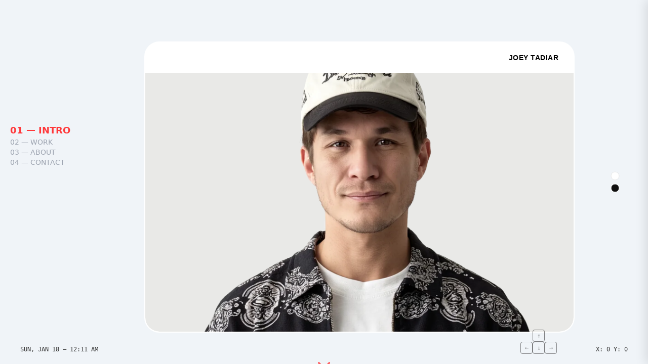

--- FILE ---
content_type: text/html; charset=UTF-8
request_url: https://joeytadiar.com/stickmen-toys
body_size: 328
content:
<!doctype html>
<html lang="en">
  <head>
    <meta charset="UTF-8" />
    <link rel="icon" type="image/png" href="/favicon.png" />
    <meta name="viewport" content="width=device-width, initial-scale=1.0" />
    <title>JOEY TADIAR</title>
    <link href="https://fonts.googleapis.com/css2?family=Permanent+Marker&display=swap" rel="stylesheet">
    <script type="module" crossorigin src="/assets/index-C2KdmVrU.js"></script>
    <link rel="stylesheet" crossorigin href="/assets/index-DdU9ULao.css">
  </head>
  <body>
    <div id="root"></div>
  </body>
</html>


--- FILE ---
content_type: text/html; charset=UTF-8
request_url: https://kapsule.co/unknownid
body_size: 556
content:
<!doctype html>
<html lang="en">
  <head>
    <!-- Google tag (gtag.js) -->
    <script async src="https://www.googletagmanager.com/gtag/js?id=G-FR4XR4SZC4"></script>
    <script>
      window.dataLayer = window.dataLayer || [];
      function gtag(){dataLayer.push(arguments);}
      gtag('js', new Date());

      gtag('config', 'G-FR4XR4SZC4');
    </script>
    
    <meta charset="UTF-8" />
    <meta name="viewport" content="width=device-width, initial-scale=1.0, maximum-scale=1.0, user-scalable=no" />
    <title>Kapsule - Your gateway to undiscovered music</title>
    <meta name="description" content="Discover music in its purest form, where the only thing that matters is how it sounds." />
    <link rel="preconnect" href="https://fonts.googleapis.com">
    <link rel="preconnect" href="https://fonts.gstatic.com" crossorigin>
    <link rel="preload" href="https://fonts.googleapis.com/css2?family=Inter:wght@400;500;600;700&display=swap" as="style" />
    <link rel="stylesheet" href="https://fonts.googleapis.com/css2?family=Inter:wght@400;500;600;700&display=swap" />
    
    <!-- Favicon -->
    <link rel="icon" type="image/png" sizes="32x32" href="/favicon-32x32.png">
    <link rel="icon" type="image/png" sizes="16x16" href="/favicon-16x16.png">
    <link rel="manifest" href="/site.webmanifest">
    <meta name="theme-color" content="#FF383A">
    
    <!-- Performance optimizations -->
    <link rel="dns-prefetch" href="https://fihjahpokzdqomytswpy.supabase.co">
    <link rel="preconnect" href="https://fihjahpokzdqomytswpy.supabase.co">
    
    <!-- Disable iOS touch delay -->
    <meta name="apple-mobile-web-app-capable" content="yes">
    <meta name="apple-mobile-web-app-status-bar-style" content="black-translucent">
    <script type="module" crossorigin src="/assets/index-BWdFUVug.js"></script>
    <link rel="modulepreload" crossorigin href="/assets/react-vendor-Vt-zbJ8a.js">
    <link rel="modulepreload" crossorigin href="/assets/ui-vendor-CgI2QUrh.js">
    <link rel="modulepreload" crossorigin href="/assets/data-vendor-DUr-Opry.js">
    <link rel="stylesheet" crossorigin href="/assets/index-BfbHweZa.css">
  </head>
  <body class="bg-background text-white overscroll-none">
    <div id="root"></div>
  </body>
</html>


--- FILE ---
content_type: text/css; charset=UTF-8
request_url: https://joeytadiar.com/assets/index-DdU9ULao.css
body_size: 6513
content:
:root{font-family:Inter,system-ui,Avenir,Helvetica,Arial,sans-serif;line-height:1.5;font-weight:400;font-synthesis:none;text-rendering:optimizeLegibility;-webkit-font-smoothing:antialiased;-moz-osx-font-smoothing:grayscale}body{margin:0;padding:0;width:100vw;height:100vh;overflow:hidden}*{box-sizing:border-box}:root{--bg-section-1: #f0f4f8;--text-section-1: #102a43;--bg-section-2: #f0f4f8;--text-section-2: #102a43;--bg-section-3: #f0f4f8;--text-section-3: #102a43;--bg-section-4: #f0f4f8;--text-section-4: #102a43;--bg-section-5: #f0f4f8;--text-section-5: #102a43;--nav-text-default: #9CA3AF;--nav-active-default: #FF383A;--nav-bg: transparent;--placeholder-border: transparent;--placeholder-bg: transparent;--placeholder-text: rgba(0, 0, 0, .4);--accent-color: transparent;--cursor-text: #333;--datetime-color: #333;--icon-stroke: #9CA3AF;--intro-border-color: white;--intro-text-color: black}.theme-red{--bg-section-1: #0F0F0F;--text-section-1: #FFFFFF;--bg-section-2: #0F0F0F;--text-section-2: #FFFFFF;--bg-section-3: #0F0F0F;--text-section-3: #FFFFFF;--bg-section-4: #0F0F0F;--text-section-4: #FFFFFF;--bg-section-5: #0F0F0F;--text-section-5: #FFFFFF;--nav-text-red: rgba(255, 255, 255, .6);--nav-active-red: #FFFFFF;--nav-bg: transparent;--placeholder-border: transparent;--placeholder-bg: transparent;--placeholder-text: rgba(255, 255, 255, .6);--accent-color: #FFFFFF;--cursor-text: #FFFFFF;--datetime-color: #FFFFFF;--icon-stroke: #FFFFFF;--intro-border-color: white;--intro-text-color: white}.horizontal-scroll-container{display:flex;flex-direction:row;width:100vw;height:100vh;overflow-x:auto;overflow-y:hidden;scroll-snap-type:x proximity;-ms-overflow-style:none;scrollbar-width:none}.horizontal-scroll-container::-webkit-scrollbar{display:none}.work-collage{width:100%;max-width:1400px;height:80vh;margin:0 auto;display:grid;grid-template-columns:1fr 1.5fr;grid-template-rows:1.5fr 1fr;gap:20px}.collage-item{border-radius:30px;overflow:hidden;position:relative;box-shadow:0 10px 30px #0000001a;transition:transform .3s ease}.collage-item:hover{transform:scale(1.01)}.collage-item img{width:100%;height:100%;object-fit:cover;display:block}.item-1{grid-column:1 / 3;grid-row:1 / 2}.item-2{grid-column:1 / 2;grid-row:2 / 3}.item-3{grid-column:2 / 3;grid-row:2 / 3}@media(max-width:768px){.work-collage{height:auto;display:flex;flex-direction:column;gap:15px}.collage-item{width:100%;height:300px}}.about-container{display:grid;grid-template-columns:1fr 1fr;gap:60px;max-width:1200px;margin:0 auto;align-items:center;height:80vh}.about-image-placeholder{width:100%;height:600px;background:#8080801a;border-radius:20px;display:flex;align-items:center;justify-content:center;font-size:1.2rem;color:var(--text-section-1);opacity:1}.about-skills{display:flex;flex-direction:column;gap:25px}.about-tabs{display:flex;gap:15px;margin-bottom:20px;align-items:flex-end}.about-tab{background:transparent;border:none;border-bottom:2px solid transparent;font-family:Helvetica Neue,Helvetica,Arial,sans-serif;font-size:.9rem;font-weight:600;color:var(--text-section-1);opacity:.4;cursor:pointer;padding:8px 0;transition:opacity .3s ease,border-color .3s ease;letter-spacing:.5px}.about-tab:hover{opacity:.7}.about-tab.active{opacity:1;border-bottom-color:#ff383a}.about-content-tabs{position:relative;min-height:500px}.tab-content{display:none;flex-direction:column;gap:25px;position:absolute;top:0;left:0;right:0}.tab-content.active{display:flex}.list-item{font-family:Helvetica Neue,Helvetica,Arial,sans-serif;font-size:1.1rem;color:var(--text-section-1);padding:12px 0;border-bottom:1px solid rgba(128,128,128,.2)}.skill-item{display:flex;justify-content:space-between;align-items:center;gap:30px}.skill-name{font-family:Helvetica Neue,Helvetica,Arial,sans-serif;font-size:1.1rem;color:var(--text-section-1);min-width:200px}.skill-bars{display:flex;gap:8px;flex:1;max-width:200px}.skill-bar{height:20px;flex:1;border-radius:4px;background-color:#d3d3d3;position:relative;overflow:hidden}.skill-bar.filled:before{content:"";position:absolute;top:0;left:0;width:100%;height:100%;background-color:#ff383a;transform:scaleX(0);transform-origin:left;transition:transform .6s cubic-bezier(.22,1,.36,1)}.theme-red .skill-bar.filled:before{background-color:#ff383a}.skill-bar.empty{background-color:#d3d3d3}.about-skills.animate-bars .skill-bar.filled:before{transform:scaleX(1)}.about-skills.animate-bars .skill-item:nth-child(1) .skill-bar.filled:before{transition-delay:.1s}.about-skills.animate-bars .skill-item:nth-child(2) .skill-bar.filled:before{transition-delay:.2s}.about-skills.animate-bars .skill-item:nth-child(3) .skill-bar.filled:before{transition-delay:.3s}.about-skills.animate-bars .skill-item:nth-child(4) .skill-bar.filled:before{transition-delay:.4s}.about-skills.animate-bars .skill-item:nth-child(5) .skill-bar.filled:before{transition-delay:.5s}.about-skills.animate-bars .skill-item:nth-child(6) .skill-bar.filled:before{transition-delay:.6s}.about-skills.animate-bars .skill-item:nth-child(7) .skill-bar.filled:before{transition-delay:.7s}.about-skills.animate-bars .skill-item:nth-child(8) .skill-bar.filled:before{transition-delay:.8s}.about-skills.animate-bars .skill-item:nth-child(9) .skill-bar.filled:before{transition-delay:.9s}.about-skills.animate-bars .skill-item:nth-child(10) .skill-bar.filled:before{transition-delay:1s}.about-text-section{max-width:1200px;margin:0 auto;display:flex;align-items:center;justify-content:center;height:100%;padding:0 40px}.about-text-section p{font-family:Helvetica Neue,Helvetica,Arial,sans-serif;font-size:1.3rem;line-height:1.8;color:var(--text-section-1);margin:0}@media(max-width:768px){.about-container{grid-template-columns:1fr;gap:30px;height:auto;padding:40px 20px}.about-image-placeholder{height:400px}.skill-item{flex-direction:column;align-items:flex-start;gap:10px}.skill-name{min-width:auto}.skill-bars{width:100%;max-width:none}.about-text-section{padding:40px 20px}.about-text-section p{font-size:1.1rem}}.contact-container{display:flex;flex-direction:column;align-items:center;justify-content:center;height:80vh;gap:60px}.contact-heading{font-family:Helvetica Neue,Helvetica,Arial,sans-serif;font-size:3rem;font-weight:700;color:var(--text-section-1);text-align:center;margin:0;letter-spacing:-.02em}.contact-icons-grid{display:grid;grid-template-columns:repeat(4,1fr);gap:100px;align-items:center;justify-items:center;max-width:800px;width:100%}.contact-icon-link{display:flex;align-items:center;justify-content:center;width:60px;height:60px;transition:transform .3s ease;opacity:1}.contact-icon-link:hover{transform:scale(1.1);opacity:1}.contact-icon-link img{width:100%;height:100%;object-fit:contain}@media(max-width:768px){.contact-icons-grid{grid-template-columns:repeat(2,1fr);gap:60px}.contact-icon-link{width:50px;height:50px}}.section{flex:0 0 100vw;height:100vh;scroll-snap-align:start;position:relative;padding:0;overflow-y:auto;overflow-x:hidden;scroll-snap-type:y mandatory;display:block;-ms-overflow-style:none;scrollbar-width:none}.section::-webkit-scrollbar{display:none}.vertical-page{width:100%;min-height:100vh;scroll-snap-align:start;display:flex;flex-direction:column;justify-content:center;align-items:center;position:relative;padding:80px 40px}.navigation{position:fixed;top:40%;left:40px;transform:translateY(-50%);width:auto;padding:0;display:flex;flex-direction:column;justify-content:flex-start;align-items:flex-start;z-index:100;background:transparent;-webkit-backdrop-filter:none;backdrop-filter:none;gap:40px}.nav-links{display:flex;flex-direction:column;gap:10px;margin-top:0}.nav-link{text-decoration:none;color:var(--nav-text-default);font-weight:500;font-size:1rem;opacity:1;text-transform:uppercase}.nav-link.active{font-size:1.5rem;font-weight:700;color:var(--nav-active-default)}.theme-red .nav-link{color:var(--nav-text-red)}.theme-red .nav-link.active{color:var(--nav-active-red)}.nav-link:hover{opacity:.8}.section-header{display:none}.section-label{display:block}.section-title,#section-1 .section-title{display:none}.content-placeholder{flex:1;border:2px solid var(--placeholder-border);border-radius:12px;display:flex;align-items:center;justify-content:center;background:var(--placeholder-bg);color:var(--placeholder-text);font-size:1.2rem;max-width:1200px;width:100%;margin:0 auto;transition:border-color 0s,background-color 0s,color 0s}.intro-container{position:relative;width:100%;max-width:1400px;margin:0 auto 20px;height:80vh;background:#fff;border:2px solid var(--intro-border-color);border-radius:30px;overflow:hidden;display:flex;flex-direction:column}.intro-header{display:flex;justify-content:flex-end;align-items:center;padding:20px 30px;gap:10px;z-index:2;background:#fff;height:60px}.intro-header-text{font-family:Helvetica Neue,Helvetica,Arial,sans-serif;font-size:.9rem;font-weight:700;color:#000;text-transform:uppercase;letter-spacing:.5px}.intro-meet-text{font-weight:600;font-size:1.1rem;color:#000}.intro-image-wrapper{flex:1;position:relative;overflow:hidden;border-bottom-left-radius:28px;border-bottom-right-radius:28px}.intro-image{width:100%;height:100%;object-fit:cover;display:block;object-position:center}.drawing-canvas{position:absolute;top:0;left:0;width:100%;height:100%;z-index:10;cursor:crosshair;touch-action:none}.text-tool-input{position:absolute;z-index:15;background:transparent;border:1px dashed #000;padding:2px;outline:none;font-family:Arial,sans-serif;font-size:16px;line-height:1.2;min-width:50px}.paint-toolbar{position:absolute;top:20px;left:20px;z-index:20;background:silver;border-top:2px solid #fff;border-left:2px solid #fff;border-right:2px solid #000;border-bottom:2px solid #000;padding:2px;width:40px}.paint-tool-grid{display:flex;flex-direction:column;gap:2px}.paint-tool-btn{width:32px;height:32px;background:silver;border-top:2px solid #fff;border-left:2px solid #fff;border-right:2px solid #808080;border-bottom:2px solid #808080;padding:0;cursor:pointer;display:flex;align-items:center;justify-content:center;color:#000}.paint-tool-btn:active,.paint-tool-btn.active{border-top:2px solid #808080;border-left:2px solid #808080;border-right:2px solid #fff;border-bottom:2px solid #fff;background:#e0e0e0}.paint-tool-btn img{width:20px;height:20px;object-fit:contain;pointer-events:none}.paint-tool-btn svg{width:20px;height:20px}.paint-palette{position:absolute;bottom:20px;left:50%;transform:translate(-50%);z-index:20;background:silver;border-top:2px solid #fff;border-left:2px solid #fff;border-right:2px solid #000;border-bottom:2px solid #000;padding:4px;display:flex;align-items:center;gap:10px}.current-color-box{width:30px;height:30px;border:2px solid #808080;border-right-color:#fff;border-bottom-color:#fff;background:#000}.color-grid{display:grid;grid-template-columns:repeat(11,15px);grid-template-rows:repeat(2,15px);gap:1px}.color-swatch{width:15px;height:15px;border:1px solid #808080;border-top-color:gray;border-left-color:gray;border-right-color:#fff;border-bottom-color:#fff;cursor:pointer}.color-swatch.active{z-index:1;outline:1px solid #000}#section-1{background-color:var(--bg-section-1);color:var(--text-section-1)}#section-2{background-color:var(--bg-section-2);color:var(--text-section-2)}#section-3{background-color:var(--bg-section-3);color:var(--text-section-3)}#section-4{background-color:var(--bg-section-4);color:var(--text-section-4)}#section-5{background-color:var(--bg-section-5);color:var(--text-section-5)}.theme-switcher{position:fixed;right:40px;top:50%;transform:translateY(-50%);z-index:2000;padding:10px;background:transparent;-webkit-backdrop-filter:none;backdrop-filter:none;border-radius:20px;width:50px;display:flex;flex-direction:column;align-items:center;gap:20px}.intro-theme-switcher{display:none}.theme-icon{width:24px;height:24px;cursor:pointer;transition:transform .2s ease,opacity .2s ease;fill:none;stroke-width:1px;stroke-linecap:round;stroke-linejoin:round;vector-effect:non-scaling-stroke;opacity:1}.theme-icon:hover{transform:scale(1.1)}.theme-icon.active{opacity:1}.keyboard-hint{position:fixed;bottom:20px;right:180px;display:flex;flex-direction:column;align-items:center;gap:4px;z-index:100;opacity:.6;pointer-events:none}.key-row{display:flex;gap:4px}.key-cap{width:24px;height:24px;border:1px solid var(--cursor-text);border-radius:4px;display:flex;align-items:center;justify-content:center;font-size:12px;font-family:monospace;color:var(--cursor-text);transition:all .1s ease}.key-cap.active{background-color:var(--cursor-text);color:var(--bg-section-1);transform:translateY(2px)}.cursor-position{position:fixed;bottom:20px;right:40px;z-index:100;font-family:monospace;font-size:.9rem;color:var(--cursor-text);background:transparent;padding:0;margin:0;border:none;pointer-events:none;transition:color .2s ease}.user-datetime{position:fixed;bottom:20px;left:40px;z-index:100;font-family:monospace;font-size:.9rem;color:var(--datetime-color);background:transparent;pointer-events:none;text-transform:uppercase}.pagination-dots{position:fixed;bottom:30px;left:50%;transform:translate(-50%);display:flex;gap:8px;z-index:1000;align-items:center;transition:opacity .3s ease,visibility .3s;opacity:1;visibility:visible}.pagination-dots.hidden{opacity:0;visibility:hidden;pointer-events:none}.pagination-dot{height:6px;width:6px;background-color:var(--cursor-text);border-radius:4px;cursor:pointer;opacity:.4;transition:all .3s cubic-bezier(.25,.8,.25,1)}.pagination-dot.active{width:40px;opacity:1;background-color:#ff383a}.theme-red .pagination-dot{background-color:#fff;opacity:.4}.theme-red .pagination-dot.active{background-color:#fff;opacity:1}.layer-overlay{position:fixed;top:0;left:0;width:100vw;height:100vh;z-index:9999;pointer-events:none;overflow:hidden}@keyframes clipUp{0%{clip-path:inset(100% 0 0 0)}to{clip-path:inset(0 0 0 0)}}@keyframes clipRight{0%{clip-path:inset(0 100% 0 0)}to{clip-path:inset(0 0 0 0)}}.layer-overlay.up{animation:clipUp .8s cubic-bezier(.7,0,.3,1) forwards}.layer-overlay.right{animation:clipRight .8s cubic-bezier(.7,0,.3,1) forwards}.layer-overlay .horizontal-scroll-container{position:absolute;top:0;left:0;width:100vw;height:100vh;overflow:hidden}.scroll-hint-arrow{position:absolute;bottom:30px;left:50%;transform:translate(-50%);width:24px;height:auto;opacity:.8;animation:bounce 2s infinite}@keyframes bounce{0%,20%,50%,80%,to{transform:translate(-50%) translateY(0)}40%{transform:translate(-50%) translateY(-10px)}60%{transform:translate(-50%) translateY(-5px)}}@media(min-width:769px)and (max-width:1440px){.navigation{left:20px;gap:25px}.nav-link{font-size:.85rem}.nav-link.active{font-size:1.1rem}.intro-container,.cs-laptop-container,.about-container,.contact-container{width:calc(100% - 220px);max-width:850px;margin-left:180px;margin-right:40px}}@media(max-width:768px){.horizontal-scroll-container{flex-direction:row;overflow-x:auto;overflow-y:hidden;scroll-snap-type:x mandatory}.section{flex:0 0 100vw;height:100vh;width:100vw;overflow-y:auto;overflow-x:hidden;scroll-snap-type:none;scroll-behavior:smooth}.theme-switcher{display:none}.intro-theme-switcher{display:flex;justify-content:center;align-items:center;margin-top:15px;padding:0;position:static;transform:none;z-index:100;width:100%}.intro-theme-switcher .theme-switcher{display:flex;position:static;transform:none;flex-direction:row;gap:15px;width:auto;padding:0}.intro-theme-switcher .theme-icon{width:30px!important;height:30px!important;min-width:30px;min-height:30px}.keyboard-hint,.cursor-position,.user-datetime,.navigation{display:none}.intro-container{height:75vh;margin-bottom:80px}}.intro-sub-content{display:flex;flex-direction:column;align-items:center;justify-content:center;height:100%;padding:0 40px;gap:80px;text-align:center;max-width:1200px;margin:0 auto}.intro-headline{font-family:Helvetica Neue,Helvetica,Arial,sans-serif;font-size:3.5rem;font-weight:700;line-height:1.2;color:var(--text-section-1);max-width:1100px;height:280px;display:flex;align-items:center;justify-content:center}.intro-logos-section{display:flex;flex-direction:column;align-items:center;gap:40px;width:100%}.intro-logos-title{font-family:Helvetica Neue,Helvetica,Arial,sans-serif;font-size:1.5rem;font-weight:400;color:var(--text-section-1);margin:0;opacity:.8;position:relative;padding-bottom:15px}.intro-logos-title:after{content:"";position:absolute;bottom:0;left:50%;transform:translate(-50%);width:60px;height:2px;background-color:#ff383a}.intro-logos-grid{display:grid;grid-template-columns:repeat(4,1fr);align-items:center;justify-items:center;gap:60px 80px;width:100%;max-width:1100px}.intro-logos-grid img{height:50px;width:auto;object-fit:contain;opacity:.8;transition:opacity .3s ease,filter .3s ease;filter:brightness(0)}.intro-logos-grid img.logo-sony{height:90px}.intro-logos-grid img.logo-universal{height:110px}.intro-logos-grid img.logo-degen{height:80px}.intro-logos-grid img.logo-morph,.intro-logos-grid img.logo-kaluki{height:30px}.logo-spacer{display:none}.intro-logos-grid img:hover{opacity:1}.theme-red .intro-logos-grid img{filter:brightness(0) invert(1)}.encrypted{color:#ff383a}.revealed{color:inherit}.intro-work-preview{width:100%;max-width:1200px;margin:60px 0;display:flex;flex-direction:column;gap:20px}.view-work-link{display:flex;align-items:center;justify-content:flex-end;gap:10px;cursor:pointer;font-family:Helvetica Neue,Helvetica,Arial,sans-serif;font-size:1.1rem;font-weight:600;color:var(--text-section-1);transition:opacity .3s ease;align-self:flex-end}.view-work-link:hover{opacity:.7}.work-link-arrow{width:20px;height:auto;transform:rotate(-90deg)}.work-preview-grid{display:grid;grid-template-columns:repeat(3,1fr);gap:30px;width:100%}.preview-card{aspect-ratio:4/3;border-radius:12px;overflow:hidden;background-color:#8080801a;box-shadow:0 10px 30px #0000001a;position:relative}.intro-skills-snapshot{display:flex;gap:20px;align-items:center;font-family:Helvetica Neue,Helvetica,Arial,sans-serif;font-size:1rem;font-weight:600;color:var(--text-section-1);opacity:.5;letter-spacing:1.5px;text-transform:uppercase;margin-top:40px}.separator{color:#ff383a;font-weight:700;font-size:1.2rem}.sr-only{position:absolute;width:1px;height:1px;padding:0;margin:-1px;overflow:hidden;clip:rect(0,0,0,0);white-space:nowrap;border-width:0}@media(max-width:768px){.intro-logos-grid{grid-template-columns:repeat(2,1fr);gap:40px}.intro-logos-grid img{height:40px!important;width:auto;max-width:120px}.intro-logos-grid img.logo-degen,.intro-logos-grid img.logo-sony,.intro-logos-grid img.logo-universal{height:80px!important}.intro-logos-grid img.logo-kaluki,.intro-logos-grid img.logo-morph{height:30px!important}.intro-sub-content{gap:40px;padding:40px 20px;height:auto;min-height:100vh;justify-content:center;display:flex;flex-direction:column}.intro-headline{order:1;font-size:1.5rem;height:150px;min-height:unset}.intro-work-preview{order:2}.intro-logos-section{order:3}.intro-skills-snapshot{order:4}.intro-logos-title{font-size:1rem;padding-bottom:10px}.intro-logos-title:after{width:40px}.work-preview-grid{grid-template-columns:1fr;gap:20px}.preview-card{aspect-ratio:16/9}.intro-logos-grid{gap:30px}.intro-logos-grid img{height:25px}.intro-skills-snapshot{font-size:.8rem;flex-wrap:wrap;justify-content:center;gap:10px;line-height:1.6}.separator{display:none}.intro-skills-snapshot span:not(.separator){padding:4px 10px;background:#8080801a;border-radius:20px}}.moodboard-container{position:relative;width:100%;height:80vh;max-width:1150px;margin:0 auto;background-color:#fff;background-image:radial-gradient(#E5E5E5 2px,transparent 2px);background-size:24px 24px;border-radius:20px;overflow:hidden;box-shadow:inset 0 0 20px #00000005;-webkit-user-select:none;user-select:none}.cards-layer{position:absolute;top:0;left:0;width:100%;height:100%;z-index:10}.moodboard-canvas{position:absolute;top:0;left:0;width:100%;height:100%;touch-action:none}.moodboard-toolbar{position:absolute;bottom:30px;left:50%;transform:translate(-50%);display:flex;align-items:center;gap:12px;padding:8px 16px;background:#fff;border-radius:50px;box-shadow:0 4px 20px #00000014,0 1px 3px #0000000d;z-index:1000;border:1px solid rgba(0,0,0,.05)}.toolbar-group{display:flex;gap:8px}.toolbar-divider{width:1px;height:24px;background-color:#e5e5e5}.tool-btn{width:40px;height:40px;border-radius:50%;border:none;background:transparent;display:flex;align-items:center;justify-content:center;cursor:pointer;color:#666;transition:all .2s ease}.tool-btn:hover{background-color:#f5f5f5;color:#000}.tool-btn.active{background-color:#000;color:#fff}.tool-btn svg{display:block}.polaroid-card{background:#fff!important;box-shadow:0 4px 20px #00000026,0 0 0 8px #fff,0 0 0 10px #0000000d!important}.polaroid-card img{display:block;width:100%;height:100%;object-fit:cover;pointer-events:none;-webkit-user-select:none;user-select:none}.mobile-about-text{display:none}.desktop-only-moodboard{display:block;width:100%}@media(max-width:768px){.moodboard-container{height:70vh}.moodboard-card{width:240px!important;font-size:.9rem!important}.polaroid-card{width:200px!important}.polaroid-card>div:first-child{height:160px!important}.moodboard-toolbar{bottom:20px;padding:6px 12px;gap:8px}.tool-btn{width:36px;height:36px}.desktop-only-moodboard{display:none}.mobile-about-text{display:flex;align-items:center;justify-content:center;padding:40px 20px;text-align:left;max-width:600px;margin:0 auto}.mobile-about-text p{font-family:Helvetica Neue,Helvetica,Arial,sans-serif;font-size:1.1rem;line-height:1.6;color:var(--text-section-1);margin:0}}.resume-btn{margin-top:60px;background:transparent;border:2px solid var(--text-section-1);color:var(--text-section-1);padding:12px 40px;font-size:1rem;font-weight:700;border-radius:30px;cursor:pointer;transition:all .3s ease;letter-spacing:1px}.resume-btn:hover{background-color:var(--text-section-1);color:var(--bg-section-1)}@media(max-width:768px){.resume-btn{margin-top:40px;padding:10px 30px;font-size:.9rem}}.burger-btn{position:fixed;top:20px;right:20px;z-index:10001;width:40px;height:40px;display:none;flex-direction:column;justify-content:center;align-items:center;gap:8px;background:transparent;border:none;cursor:pointer;padding:0}.burger-line{width:32px;height:3px;background-color:#ff383a;border-radius:2px;transition:transform .3s ease-in-out,opacity .3s ease-in-out;position:absolute}.theme-red .burger-line{background-color:#fff}.theme-red .burger-btn.open .burger-line{background-color:#0f0f0f}.burger-btn:not(.open) .burger-line:nth-child(1){transform:translateY(-6px)}.burger-btn:not(.open) .burger-line:nth-child(2){transform:translateY(6px)}.burger-btn.open .burger-line:nth-child(1){transform:rotate(45deg)}.burger-btn.open .burger-line:nth-child(2){transform:rotate(-45deg)}.menu-overlay{position:fixed;top:0;right:0;width:80vw;max-width:300px;height:100vh;background:#ffffffb3;backdrop-filter:blur(15px);-webkit-backdrop-filter:blur(15px);z-index:10000;transform:translate(100%);transition:transform .4s cubic-bezier(.16,1,.3,1);display:flex;flex-direction:column;justify-content:center;align-items:flex-start;padding-left:40px;box-shadow:-5px 0 20px #0000001a}.menu-overlay.open{transform:translate(0)}.theme-red .menu-overlay{background:#ffffffe6}@media(max-width:768px){.burger-btn{display:flex}}.menu-nav-links{display:flex;flex-direction:column;gap:30px;align-items:flex-start}.menu-nav-link{font-size:1.5rem;font-weight:700;text-decoration:none;color:var(--nav-text-default);text-transform:uppercase;cursor:pointer;transition:color .2s}.menu-nav-link.active{color:var(--nav-active-default)}.theme-red .menu-nav-link{color:#9ca3af}.theme-red .menu-nav-link.active{color:#ff383a}.cs-laptop-container{width:100%;max-width:1200px;height:80vh;background-color:var(--bg-section-1);border-radius:30px;box-shadow:none;margin:0 auto;position:relative;overflow:hidden;border:2px solid var(--intro-border-color);color:var(--text-section-1)}.theme-red .cs-laptop-container{background-color:var(--bg-section-1);color:var(--text-section-1);border-color:var(--intro-border-color)}.cs-carousel-track{display:flex;flex-direction:row;width:100%;height:100%;overflow-x:auto;overflow-y:hidden;scroll-snap-type:x mandatory;scroll-behavior:smooth;-ms-overflow-style:none;scrollbar-width:none}.cs-carousel-track::-webkit-scrollbar{display:none}.cs-slide{flex:0 0 100%;height:100%;scroll-snap-align:start;padding:60px 80px;box-sizing:border-box;overflow-y:auto;display:flex;flex-direction:column;justify-content:center;-ms-overflow-style:none;scrollbar-width:none}.cs-slide::-webkit-scrollbar{width:8px}.cs-slide::-webkit-scrollbar-track{background:transparent}.cs-slide::-webkit-scrollbar-thumb{background-color:#80808080;border-radius:4px}.cs-scrollable-slide{justify-content:flex-start!important}.cs-hero-slide{padding:0!important;overflow:hidden}.cs-hero-picture{width:100%;height:100%;display:block}.cs-hero-image{width:100%;height:100%;object-fit:cover;object-position:center}.cs-section-title{font-family:Avenir,Avenir Next,sans-serif;font-weight:600;font-size:.85rem;text-transform:uppercase;letter-spacing:1.5px;opacity:1;color:inherit;margin-bottom:25px}.cs-content{font-family:Helvetica Neue,Helvetica,Arial,sans-serif;font-weight:400;font-size:1.1rem;line-height:1.6;color:inherit;opacity:.8}.cs-content p{margin-bottom:15px}.cs-list{list-style:none;padding:0;display:flex;flex-direction:column;gap:25px}.cs-list li{font-family:Helvetica Neue,Helvetica,Arial,sans-serif;font-weight:400;font-size:1.1rem;line-height:1.4;color:inherit;opacity:.8;padding-left:30px;position:relative;animation:slideUpFade .6s cubic-bezier(.2,.8,.2,1) forwards}.cs-list li:before{content:"→";position:absolute;left:0;color:#ff383a;font-weight:700;font-size:1.2rem;line-height:1.2}@keyframes slideUpFade{0%{opacity:0;transform:translateY(20px)}to{opacity:.8;transform:translateY(0)}}.cs-list li:nth-child(1){animation-delay:.1s}.cs-list li:nth-child(2){animation-delay:.2s}.cs-list li:nth-child(3){animation-delay:.3s}.cs-list li:nth-child(4){animation-delay:.4s}.cs-list li:nth-child(5){animation-delay:.5s}.cs-list li:nth-child(6){animation-delay:.6s}.cs-list li:nth-child(7){animation-delay:.7s}.cs-list li:nth-child(8){animation-delay:.8s}.cs-slide-split{display:grid;grid-template-columns:1.5fr 1fr;gap:50px;width:100%;height:100%;align-items:center}.cs-hero-column{display:flex;flex-direction:column;gap:20px}.cs-title{font-family:Avenir,Avenir Next,sans-serif;font-weight:800;font-size:4.5rem;line-height:.9;margin:0;letter-spacing:-.03em;color:inherit}.theme-default .cs-title{color:#2c2c2c}.cs-subtitle{font-family:Helvetica Neue,Helvetica,Arial,sans-serif;font-weight:400;font-size:1.5rem;opacity:.8;max-width:800px;line-height:1.4;color:inherit}.cs-overview-column{display:flex;flex-direction:column;gap:30px;padding-left:50px;justify-content:center;height:80%;position:relative}.cs-overview-column:before{content:"";position:absolute;left:0;top:20%;width:1px;height:0%;background-color:#ccc;transition:height 1.5s cubic-bezier(.22,1,.36,1)}.animate-active .cs-overview-column:before{height:60%}.cs-meta-item{display:flex;flex-direction:column;gap:5px}.cs-meta-label{font-family:Avenir,Avenir Next,sans-serif;font-weight:600;font-size:.8rem;text-transform:uppercase;opacity:.5;color:inherit}.cs-meta-value{font-family:Helvetica Neue,Helvetica,Arial,sans-serif;font-weight:400;font-size:1rem;color:inherit;opacity:.8}.cs-grid-slide{display:grid;grid-template-columns:1fr 1fr;gap:60px;height:100%;align-items:start;padding-top:40px}.cs-responsibilities-slide ul{display:grid;grid-template-columns:1fr 1fr;gap:20px 60px}.cs-visuals-slide{display:flex;flex-direction:column;gap:20px;height:auto;min-height:100%;justify-content:flex-start;padding-top:20px;padding-bottom:250px;-ms-overflow-style:none;scrollbar-width:none}.cs-visuals-slide::-webkit-scrollbar{display:none}.cs-image-row{display:flex;gap:20px;height:500px;flex-shrink:0}.cs-image-placeholder{position:relative;flex:1;background:#8080801a;border-radius:12px;display:flex;align-items:center;justify-content:center;border:1px dashed var(--intro-border-color);opacity:1}.cs-image-label{position:absolute;top:20px;left:20px;background:#fff;padding:8px 16px;border-radius:30px;font-family:Helvetica Neue,Helvetica,Arial,sans-serif;font-size:.8rem;font-weight:500;color:#000;z-index:5;box-shadow:0 4px 12px #0000001a;pointer-events:none}.theme-red .cs-image-placeholder{border:1px solid #FFFFFF!important;box-sizing:border-box}.theme-red .cs-image-label{background:#0f0f0f;color:#fff;border:1px solid rgba(255,255,255,.2)}.cs-image-full{height:500px;width:100%;flex-shrink:0;flex:none}.cs-image-taller{height:800px}.cs-image-taller img{width:100%;height:100%;object-fit:cover;display:block}.cs-controls{position:absolute;top:50%;left:0;right:0;transform:translateY(-50%);display:flex;justify-content:space-between;padding:0 20px;pointer-events:none;z-index:10}.cs-arrow.disabled{opacity:0;pointer-events:none;cursor:default}.cs-arrow{background:transparent;border:none;cursor:pointer;padding:0;transition:transform .2s ease;opacity:.8;pointer-events:auto}.cs-arrow:hover{transform:scale(1.1);opacity:1}.cs-arrow.cs-next{animation:pulseRight 2s infinite}@keyframes pulseRight{0%{transform:translate(0)}50%{transform:translate(5px)}to{transform:translate(0)}}.cs-arrow.cs-next:hover{animation:none;transform:scale(1.1)}.cs-arrow img{width:18px;height:auto;display:block}.cs-mobile-scroll-btn{display:none}@media(max-width:768px){.cs-laptop-container{height:75vh;width:100%;margin:0 auto 80px;border-radius:30px;box-shadow:none;border-width:1px}.cs-slide{padding:40px 25px;justify-content:flex-start}.cs-hero-slide{background-color:#fff!important;padding:20px!important;justify-content:center;align-items:center;overflow:hidden!important}.cs-hero-image{width:100%;height:100%;object-fit:contain;object-position:center}.cs-title{font-size:2.5rem}.cs-subtitle{font-size:1.1rem}.cs-slide-split{grid-template-columns:1fr;gap:40px;overflow-y:auto;display:block;-ms-overflow-style:none;scrollbar-width:none}.cs-slide-split::-webkit-scrollbar{display:none}.cs-hero-column{margin-bottom:40px}.cs-overview-column{border-left:none;border-top:none;padding-left:0;padding-top:30px;height:auto;position:relative}.cs-overview-column:before{width:0%;height:1px;top:0;left:0;transition:width 1.5s ease}.animate-active .cs-overview-column:before{width:100%;height:1px}.cs-grid-slide{grid-template-columns:1fr;gap:40px;display:flex;flex-direction:column}.cs-responsibilities-slide ul{grid-template-columns:1fr}.cs-controls{display:none}.cs-image-row{flex-direction:column;height:auto}.cs-image-placeholder{width:100%;height:300px;flex:none}.cs-image-full{height:300px}.cs-image-taller{height:500px}.cs-mobile-scroll-btn{display:flex;align-items:center;justify-content:center;position:absolute;bottom:20px;right:20px;width:50px;height:50px;background-color:#fff;border-radius:50%;box-shadow:0 4px 15px #0003;z-index:20;border:none;transition:transform .2s ease,opacity .2s ease}.cs-mobile-scroll-btn.disabled{opacity:0;pointer-events:none}.cs-mobile-scroll-btn:active{transform:scale(.95)}}.resume-modal-overlay{position:fixed;top:0;left:0;width:100vw;height:100vh;background-color:#00000080;z-index:3000;display:flex;justify-content:center;align-items:center;-webkit-backdrop-filter:blur(5px);backdrop-filter:blur(5px);padding:20px}.resume-modal-content{background-color:#fff;width:100%;max-width:900px;height:90vh;border-radius:8px;box-shadow:0 10px 40px #0003;position:relative;overflow-y:auto;overflow-x:hidden;padding:60px;color:#000;font-family:Helvetica Neue,Helvetica,Arial,sans-serif;scrollbar-width:none}.resume-modal-content::-webkit-scrollbar{display:none}.resume-close-btn{position:absolute;top:20px;right:20px;background:none;border:none;font-size:32px;color:#000;cursor:pointer;line-height:1;z-index:10}.resume-header{margin-bottom:40px;border-bottom:2px solid #E5E5E5;padding-bottom:20px}.resume-header h1{font-size:3rem;font-weight:800;letter-spacing:2px;margin:0 0 5px;text-transform:uppercase}.resume-subtitle{font-size:1.2rem;font-weight:600;color:#666;margin:0 0 10px;text-transform:uppercase;letter-spacing:1px}.resume-contact-info p{margin:5px 0;color:#666;font-size:1rem}.resume-section{margin-bottom:40px}.resume-section-title{font-size:2rem;font-weight:700;margin-bottom:30px;border-bottom:2px solid #E5E5E5;padding-bottom:10px}.resume-timeline{position:relative;padding-left:20px}.resume-timeline:before{content:"";position:absolute;left:180px;top:10px;bottom:0;width:1px;background-color:#e5e5e5;display:block}.resume-item{display:flex;margin-bottom:40px;position:relative}.resume-date{width:140px;flex-shrink:0;text-align:left;font-size:.9rem;color:#999;font-weight:500;padding-top:5px}.resume-dot{width:10px;height:10px;background-color:#000;border-radius:50%;position:absolute;left:175.5px;top:10px;z-index:2}.resume-details{padding-left:60px;flex:1}.resume-details h3{margin:0 0 5px;font-size:1.4rem;font-weight:700}.resume-details h4{margin:0 0 15px;font-size:1.1rem;font-weight:600;color:#333}.resume-details p{margin:0;font-size:.95rem;line-height:1.6;color:#666}.resume-skills-container{display:grid;grid-template-columns:repeat(3,1fr);gap:20px}.skill-category h3{background-color:#000;color:#fff;padding:8px 15px;display:inline-block;border-radius:20px;font-size:.9rem;letter-spacing:1px;margin-bottom:20px;text-transform:uppercase}.skill-list{display:flex;flex-direction:column;gap:10px}.skill-row{display:flex;justify-content:flex-start;align-items:center}.skill-name{font-weight:600;font-size:.9rem;width:auto;min-width:80px;margin-right:15px;white-space:nowrap}.skill-level{display:flex;gap:4px}.skill-dot{width:8px;height:8px;border-radius:50%;background-color:#e5e5e5}.skill-dot.filled{background-color:#ff383a}.resume-footer{margin-top:60px;display:flex;justify-content:center}.resume-download-btn{background-color:#ff383a;color:#fff;border:none;padding:12px 30px;font-size:1rem;font-weight:700;border-radius:30px;cursor:pointer;transition:transform .2s ease,background-color .2s ease}.resume-download-btn:hover{transform:scale(1.05);background-color:#e63234}@media(max-width:768px){.resume-modal-content{padding:30px 20px;height:100%;border-radius:0}.resume-timeline:before{left:20px}.resume-item{flex-direction:column;padding-left:40px}.resume-date{width:100%;margin-bottom:5px}.resume-dot{left:15.5px}.resume-details{padding-left:0}.resume-skills-container{grid-template-columns:1fr;gap:30px}}@media print{body *{visibility:hidden}.resume-modal-overlay,.resume-modal-content,.resume-modal-content *{visibility:visible}.resume-modal-overlay{position:absolute;left:0;top:0;width:100%;height:auto;background:none;padding:0;z-index:9999}.resume-modal-content{box-shadow:none;max-width:100%;width:100%;height:auto;overflow:visible;padding:40px}.resume-close-btn,.resume-download-btn,.resume-footer{display:none!important}.resume-timeline:before{-webkit-print-color-adjust:exact;print-color-adjust:exact}.skill-category h3{-webkit-print-color-adjust:exact;print-color-adjust:exact}}


--- FILE ---
content_type: application/javascript; charset=UTF-8
request_url: https://kapsule.co/assets/ui-vendor-CgI2QUrh.js
body_size: 41126
content:
import{r as t}from"./react-vendor-Vt-zbJ8a.js";var e={exports:{}},n={},i=t,s=Symbol.for("react.element"),o=Symbol.for("react.fragment"),r=Object.prototype.hasOwnProperty,a=i.__SECRET_INTERNALS_DO_NOT_USE_OR_YOU_WILL_BE_FIRED.ReactCurrentOwner,l={key:!0,ref:!0,__self:!0,__source:!0};function h(t,e,n){var i,o={},h=null,c=null;for(i in void 0!==n&&(h=""+n),void 0!==e.key&&(h=""+e.key),void 0!==e.ref&&(c=e.ref),e)r.call(e,i)&&!l.hasOwnProperty(i)&&(o[i]=e[i]);if(t&&t.defaultProps)for(i in e=t.defaultProps)void 0===o[i]&&(o[i]=e[i]);return{$$typeof:s,type:t,key:h,ref:c,props:o,_owner:a.current}}n.Fragment=o,n.jsx=h,n.jsxs=h,e.exports=n;var c=e.exports;const u=t.createContext({});function d(e){const n=t.useRef(null);return null===n.current&&(n.current=e()),n.current}const p=t.createContext(null),m=t.createContext({transformPagePoint:t=>t,isStatic:!1,reducedMotion:"never"});class y extends t.Component{getSnapshotBeforeUpdate(t){const e=this.props.childRef.current;if(e&&t.isPresent&&!this.props.isPresent){const t=this.props.sizeRef.current;t.height=e.offsetHeight||0,t.width=e.offsetWidth||0,t.top=e.offsetTop,t.left=e.offsetLeft}return null}componentDidUpdate(){}render(){return this.props.children}}function f({children:e,isPresent:n}){const i=t.useId(),s=t.useRef(null),o=t.useRef({width:0,height:0,top:0,left:0}),{nonce:r}=t.useContext(m);return t.useInsertionEffect((()=>{const{width:t,height:e,top:a,left:l}=o.current;if(n||!s.current||!t||!e)return;s.current.dataset.motionPopId=i;const h=document.createElement("style");return r&&(h.nonce=r),document.head.appendChild(h),h.sheet&&h.sheet.insertRule(`\n          [data-motion-pop-id="${i}"] {\n            position: absolute !important;\n            width: ${t}px !important;\n            height: ${e}px !important;\n            top: ${a}px !important;\n            left: ${l}px !important;\n          }\n        `),()=>{document.head.removeChild(h)}}),[n]),c.jsx(y,{isPresent:n,childRef:s,sizeRef:o,children:t.cloneElement(e,{ref:s})})}const v=({children:e,initial:n,isPresent:i,onExitComplete:s,custom:o,presenceAffectsLayout:r,mode:a})=>{const l=d(g),h=t.useId(),u=t.useCallback((t=>{l.set(t,!0);for(const e of l.values())if(!e)return;s&&s()}),[l,s]),m=t.useMemo((()=>({id:h,initial:n,isPresent:i,custom:o,onExitComplete:u,register:t=>(l.set(t,!1),()=>l.delete(t))})),r?[Math.random(),u]:[i,u]);return t.useMemo((()=>{l.forEach(((t,e)=>l.set(e,!1)))}),[i]),t.useEffect((()=>{!i&&!l.size&&s&&s()}),[i]),"popLayout"===a&&(e=c.jsx(f,{isPresent:i,children:e})),c.jsx(p.Provider,{value:m,children:e})};function g(){return new Map}function x(e=!0){const n=t.useContext(p);if(null===n)return[!0,null];const{isPresent:i,onExitComplete:s,register:o}=n,r=t.useId();t.useEffect((()=>{e&&o(r)}),[e]);const a=t.useCallback((()=>e&&s&&s(r)),[r,s,e]);return!i&&s?[!1,a]:[!0]}const k=t=>t.key||"";function w(e){const n=[];return t.Children.forEach(e,(e=>{t.isValidElement(e)&&n.push(e)})),n}const P="undefined"!=typeof window,T=P?t.useLayoutEffect:t.useEffect,M=({children:e,custom:n,initial:i=!0,onExitComplete:s,presenceAffectsLayout:o=!0,mode:r="sync",propagate:a=!1})=>{const[l,h]=x(a),p=t.useMemo((()=>w(e)),[e]),m=a&&!l?[]:p.map(k),y=t.useRef(!0),f=t.useRef(p),g=d((()=>new Map)),[P,M]=t.useState(p),[S,b]=t.useState(p);T((()=>{y.current=!1,f.current=p;for(let t=0;t<S.length;t++){const e=k(S[t]);m.includes(e)?g.delete(e):!0!==g.get(e)&&g.set(e,!1)}}),[S,m.length,m.join("-")]);const A=[];if(p!==P){let t=[...p];for(let e=0;e<S.length;e++){const n=S[e],i=k(n);m.includes(i)||(t.splice(e,0,n),A.push(n))}return"wait"===r&&A.length&&(t=A),b(w(t)),void M(p)}const{forceRender:V}=t.useContext(u);return c.jsx(c.Fragment,{children:S.map((t=>{const e=k(t),u=!(a&&!l)&&(p===S||m.includes(e));return c.jsx(v,{isPresent:u,initial:!(y.current&&!i)&&void 0,custom:u?void 0:n,presenceAffectsLayout:o,mode:r,onExitComplete:u?void 0:()=>{if(!g.has(e))return;g.set(e,!0);let t=!0;g.forEach((e=>{e||(t=!1)})),t&&(null==V||V(),b(f.current),a&&(null==h||h()),s&&s())},children:t},e)}))})},S=t=>t;let b=S;function A(t){let e;return()=>(void 0===e&&(e=t()),e)}const V=(t,e,n)=>{const i=e-t;return 0===i?1:(n-t)/i},C=t=>1e3*t,E=t=>t/1e3,D=!1;const R=["read","resolveKeyframes","update","preRender","render","postRender"];function j(t,e){let n=!1,i=!0;const s={delta:0,timestamp:0,isProcessing:!1},o=()=>n=!0,r=R.reduce(((t,e)=>(t[e]=function(t){let e=new Set,n=new Set,i=!1,s=!1;const o=new WeakSet;let r={delta:0,timestamp:0,isProcessing:!1};function a(e){o.has(e)&&(l.schedule(e),t()),e(r)}const l={schedule:(t,s=!1,r=!1)=>{const a=r&&i?e:n;return s&&o.add(t),a.has(t)||a.add(t),t},cancel:t=>{n.delete(t),o.delete(t)},process:t=>{r=t,i?s=!0:(i=!0,[e,n]=[n,e],e.forEach(a),e.clear(),i=!1,s&&(s=!1,l.process(t)))}};return l}(o),t)),{}),{read:a,resolveKeyframes:l,update:h,preRender:c,render:u,postRender:d}=r,p=()=>{const o=performance.now();n=!1,s.delta=i?1e3/60:Math.max(Math.min(o-s.timestamp,40),1),s.timestamp=o,s.isProcessing=!0,a.process(s),l.process(s),h.process(s),c.process(s),u.process(s),d.process(s),s.isProcessing=!1,n&&e&&(i=!1,t(p))};return{schedule:R.reduce(((e,o)=>{const a=r[o];return e[o]=(e,o=!1,r=!1)=>(n||(n=!0,i=!0,s.isProcessing||t(p)),a.schedule(e,o,r)),e}),{}),cancel:t=>{for(let e=0;e<R.length;e++)r[R[e]].cancel(t)},state:s,steps:r}}const{schedule:L,cancel:F,state:B,steps:O}=j("undefined"!=typeof requestAnimationFrame?requestAnimationFrame:S,!0),I=t.createContext({strict:!1}),U={animation:["animate","variants","whileHover","whileTap","exit","whileInView","whileFocus","whileDrag"],exit:["exit"],drag:["drag","dragControls"],focus:["whileFocus"],hover:["whileHover","onHoverStart","onHoverEnd"],tap:["whileTap","onTap","onTapStart","onTapCancel"],pan:["onPan","onPanStart","onPanSessionStart","onPanEnd"],inView:["whileInView","onViewportEnter","onViewportLeave"],layout:["layout","layoutId"]},z={};for(const Yl in U)z[Yl]={isEnabled:t=>U[Yl].some((e=>!!t[e]))};const N=new Set(["animate","exit","variants","initial","style","values","variants","transition","transformTemplate","custom","inherit","onBeforeLayoutMeasure","onAnimationStart","onAnimationComplete","onUpdate","onDragStart","onDrag","onDragEnd","onMeasureDragConstraints","onDirectionLock","onDragTransitionEnd","_dragX","_dragY","onHoverStart","onHoverEnd","onViewportEnter","onViewportLeave","globalTapTarget","ignoreStrict","viewport"]);function q(t){return t.startsWith("while")||t.startsWith("drag")&&"draggable"!==t||t.startsWith("layout")||t.startsWith("onTap")||t.startsWith("onPan")||t.startsWith("onLayout")||N.has(t)}let H=t=>!q(t);try{($=require("@emotion/is-prop-valid").default)&&(H=t=>t.startsWith("on")?!q(t):$(t))}catch(Wl){}var $;function W(t){if("undefined"==typeof Proxy)return t;const e=new Map;return new Proxy(((...e)=>t(...e)),{get:(n,i)=>"create"===i?t:(e.has(i)||e.set(i,t(i)),e.get(i))})}const Y=t.createContext({});function K(t){return"string"==typeof t||Array.isArray(t)}function X(t){return null!==t&&"object"==typeof t&&"function"==typeof t.start}const Z=["animate","whileInView","whileFocus","whileHover","whileTap","whileDrag","exit"],_=["initial",...Z];function G(t){return X(t.animate)||_.some((e=>K(t[e])))}function J(t){return Boolean(G(t)||t.variants)}function Q(e){const{initial:n,animate:i}=function(t,e){if(G(t)){const{initial:e,animate:n}=t;return{initial:!1===e||K(e)?e:void 0,animate:K(n)?n:void 0}}return!1!==t.inherit?e:{}}(e,t.useContext(Y));return t.useMemo((()=>({initial:n,animate:i})),[tt(n),tt(i)])}function tt(t){return Array.isArray(t)?t.join(" "):t}const et=Symbol.for("motionComponentSymbol");function nt(t){return t&&"object"==typeof t&&Object.prototype.hasOwnProperty.call(t,"current")}function it(e,n,i){return t.useCallback((t=>{t&&e.onMount&&e.onMount(t),n&&(t?n.mount(t):n.unmount()),i&&("function"==typeof i?i(t):nt(i)&&(i.current=t))}),[n])}const st=t=>t.replace(/([a-z])([A-Z])/gu,"$1-$2").toLowerCase(),ot="data-"+st("framerAppearId"),{schedule:rt}=j(queueMicrotask,!1),at=t.createContext({});function lt(e,n,i,s,o){var r,a;const{visualElement:l}=t.useContext(Y),h=t.useContext(I),c=t.useContext(p),u=t.useContext(m).reducedMotion,d=t.useRef(null);s=s||h.renderer,!d.current&&s&&(d.current=s(e,{visualState:n,parent:l,props:i,presenceContext:c,blockInitialAnimation:!!c&&!1===c.initial,reducedMotionConfig:u}));const y=d.current,f=t.useContext(at);!y||y.projection||!o||"html"!==y.type&&"svg"!==y.type||function(t,e,n,i){const{layoutId:s,layout:o,drag:r,dragConstraints:a,layoutScroll:l,layoutRoot:h}=e;t.projection=new n(t.latestValues,e["data-framer-portal-id"]?void 0:ht(t.parent)),t.projection.setOptions({layoutId:s,layout:o,alwaysMeasureLayout:Boolean(r)||a&&nt(a),visualElement:t,animationType:"string"==typeof o?o:"both",initialPromotionConfig:i,layoutScroll:l,layoutRoot:h})}(d.current,i,o,f);const v=t.useRef(!1);t.useInsertionEffect((()=>{y&&v.current&&y.update(i,c)}));const g=i[ot],x=t.useRef(Boolean(g)&&!(null===(r=window.MotionHandoffIsComplete)||void 0===r?void 0:r.call(window,g))&&(null===(a=window.MotionHasOptimisedAnimation)||void 0===a?void 0:a.call(window,g)));return T((()=>{y&&(v.current=!0,window.MotionIsMounted=!0,y.updateFeatures(),rt.render(y.render),x.current&&y.animationState&&y.animationState.animateChanges())})),t.useEffect((()=>{y&&(!x.current&&y.animationState&&y.animationState.animateChanges(),x.current&&(queueMicrotask((()=>{var t;null===(t=window.MotionHandoffMarkAsComplete)||void 0===t||t.call(window,g)})),x.current=!1))})),y}function ht(t){if(t)return!1!==t.options.allowProjection?t.projection:ht(t.parent)}function ct({preloadedFeatures:e,createVisualElement:n,useRender:i,useVisualState:s,Component:o}){var r,a;function l(e,r){let a;const l={...t.useContext(m),...e,layoutId:ut(e)},{isStatic:h}=l,u=Q(e),d=s(e,h);if(!h&&P){t.useContext(I).strict;const e=function(t){const{drag:e,layout:n}=z;if(!e&&!n)return{};const i={...e,...n};return{MeasureLayout:(null==e?void 0:e.isEnabled(t))||(null==n?void 0:n.isEnabled(t))?i.MeasureLayout:void 0,ProjectionNode:i.ProjectionNode}}(l);a=e.MeasureLayout,u.visualElement=lt(o,d,l,n,e.ProjectionNode)}return c.jsxs(Y.Provider,{value:u,children:[a&&u.visualElement?c.jsx(a,{visualElement:u.visualElement,...l}):null,i(o,e,it(d,u.visualElement,r),d,h,u.visualElement)]})}e&&function(t){for(const e in t)z[e]={...z[e],...t[e]}}(e),l.displayName=`motion.${"string"==typeof o?o:`create(${null!==(a=null!==(r=o.displayName)&&void 0!==r?r:o.name)&&void 0!==a?a:""})`}`;const h=t.forwardRef(l);return h[et]=o,h}function ut({layoutId:e}){const n=t.useContext(u).id;return n&&void 0!==e?n+"-"+e:e}const dt=["animate","circle","defs","desc","ellipse","g","image","line","filter","marker","mask","metadata","path","pattern","polygon","polyline","rect","stop","switch","symbol","svg","text","tspan","use","view"];function pt(t){return"string"==typeof t&&!t.includes("-")&&!!(dt.indexOf(t)>-1||/[A-Z]/u.test(t))}function mt(t){const e=[{},{}];return null==t||t.values.forEach(((t,n)=>{e[0][n]=t.get(),e[1][n]=t.getVelocity()})),e}function yt(t,e,n,i){if("function"==typeof e){const[s,o]=mt(i);e=e(void 0!==n?n:t.custom,s,o)}if("string"==typeof e&&(e=t.variants&&t.variants[e]),"function"==typeof e){const[s,o]=mt(i);e=e(void 0!==n?n:t.custom,s,o)}return e}const ft=t=>Array.isArray(t),vt=t=>Boolean(t&&t.getVelocity);function gt(t){const e=vt(t)?t.get():t;return n=e,Boolean(n&&"object"==typeof n&&n.mix&&n.toValue)?e.toValue():e;var n}const xt=e=>(n,i)=>{const s=t.useContext(Y),o=t.useContext(p),r=()=>function({scrapeMotionValuesFromProps:t,createRenderState:e,onUpdate:n},i,s,o){const r={latestValues:kt(i,s,o,t),renderState:e()};return n&&(r.onMount=t=>n({props:i,current:t,...r}),r.onUpdate=t=>n(t)),r}(e,n,s,o);return i?r():d(r)};function kt(t,e,n,i){const s={},o=i(t,{});for(const d in o)s[d]=gt(o[d]);let{initial:r,animate:a}=t;const l=G(t),h=J(t);e&&h&&!l&&!1!==t.inherit&&(void 0===r&&(r=e.initial),void 0===a&&(a=e.animate));let c=!!n&&!1===n.initial;c=c||!1===r;const u=c?a:r;if(u&&"boolean"!=typeof u&&!X(u)){const e=Array.isArray(u)?u:[u];for(let n=0;n<e.length;n++){const i=yt(t,e[n]);if(i){const{transitionEnd:t,transition:e,...n}=i;for(const i in n){let t=n[i];if(Array.isArray(t)){t=t[c?t.length-1:0]}null!==t&&(s[i]=t)}for(const i in t)s[i]=t[i]}}}return s}const wt=["transformPerspective","x","y","z","translateX","translateY","translateZ","scale","scaleX","scaleY","rotate","rotateX","rotateY","rotateZ","skew","skewX","skewY"],Pt=new Set(wt),Tt=t=>e=>"string"==typeof e&&e.startsWith(t),Mt=Tt("--"),St=Tt("var(--"),bt=t=>!!St(t)&&At.test(t.split("/*")[0].trim()),At=/var\(--(?:[\w-]+\s*|[\w-]+\s*,(?:\s*[^)(\s]|\s*\((?:[^)(]|\([^)(]*\))*\))+\s*)\)$/iu,Vt=(t,e)=>e&&"number"==typeof t?e.transform(t):t,Ct=(t,e,n)=>n>e?e:n<t?t:n,Et={test:t=>"number"==typeof t,parse:parseFloat,transform:t=>t},Dt={...Et,transform:t=>Ct(0,1,t)},Rt={...Et,default:1},jt=t=>({test:e=>"string"==typeof e&&e.endsWith(t)&&1===e.split(" ").length,parse:parseFloat,transform:e=>`${e}${t}`}),Lt=jt("deg"),Ft=jt("%"),Bt=jt("px"),Ot=jt("vh"),It=jt("vw"),Ut={...Ft,parse:t=>Ft.parse(t)/100,transform:t=>Ft.transform(100*t)},zt={borderWidth:Bt,borderTopWidth:Bt,borderRightWidth:Bt,borderBottomWidth:Bt,borderLeftWidth:Bt,borderRadius:Bt,radius:Bt,borderTopLeftRadius:Bt,borderTopRightRadius:Bt,borderBottomRightRadius:Bt,borderBottomLeftRadius:Bt,width:Bt,maxWidth:Bt,height:Bt,maxHeight:Bt,top:Bt,right:Bt,bottom:Bt,left:Bt,padding:Bt,paddingTop:Bt,paddingRight:Bt,paddingBottom:Bt,paddingLeft:Bt,margin:Bt,marginTop:Bt,marginRight:Bt,marginBottom:Bt,marginLeft:Bt,backgroundPositionX:Bt,backgroundPositionY:Bt},Nt={rotate:Lt,rotateX:Lt,rotateY:Lt,rotateZ:Lt,scale:Rt,scaleX:Rt,scaleY:Rt,scaleZ:Rt,skew:Lt,skewX:Lt,skewY:Lt,distance:Bt,translateX:Bt,translateY:Bt,translateZ:Bt,x:Bt,y:Bt,z:Bt,perspective:Bt,transformPerspective:Bt,opacity:Dt,originX:Ut,originY:Ut,originZ:Bt},qt={...Et,transform:Math.round},Ht={...zt,...Nt,zIndex:qt,size:Bt,fillOpacity:Dt,strokeOpacity:Dt,numOctaves:qt},$t={x:"translateX",y:"translateY",z:"translateZ",transformPerspective:"perspective"},Wt=wt.length;function Yt(t,e,n){const{style:i,vars:s,transformOrigin:o}=t;let r=!1,a=!1;for(const l in e){const t=e[l];if(Pt.has(l))r=!0;else if(Mt(l))s[l]=t;else{const e=Vt(t,Ht[l]);l.startsWith("origin")?(a=!0,o[l]=e):i[l]=e}}if(e.transform||(r||n?i.transform=function(t,e,n){let i="",s=!0;for(let o=0;o<Wt;o++){const r=wt[o],a=t[r];if(void 0===a)continue;let l=!0;if(l="number"==typeof a?a===(r.startsWith("scale")?1:0):0===parseFloat(a),!l||n){const t=Vt(a,Ht[r]);l||(s=!1,i+=`${$t[r]||r}(${t}) `),n&&(e[r]=t)}}return i=i.trim(),n?i=n(e,s?"":i):s&&(i="none"),i}(e,t.transform,n):i.transform&&(i.transform="none")),a){const{originX:t="50%",originY:e="50%",originZ:n=0}=o;i.transformOrigin=`${t} ${e} ${n}`}}const Kt={offset:"stroke-dashoffset",array:"stroke-dasharray"},Xt={offset:"strokeDashoffset",array:"strokeDasharray"};function Zt(t,e,n){return"string"==typeof t?t:Bt.transform(e+n*t)}function _t(t,{attrX:e,attrY:n,attrScale:i,originX:s,originY:o,pathLength:r,pathSpacing:a=1,pathOffset:l=0,...h},c,u){if(Yt(t,h,u),c)return void(t.style.viewBox&&(t.attrs.viewBox=t.style.viewBox));t.attrs=t.style,t.style={};const{attrs:d,style:p,dimensions:m}=t;d.transform&&(m&&(p.transform=d.transform),delete d.transform),m&&(void 0!==s||void 0!==o||p.transform)&&(p.transformOrigin=function(t,e,n){return`${Zt(e,t.x,t.width)} ${Zt(n,t.y,t.height)}`}(m,void 0!==s?s:.5,void 0!==o?o:.5)),void 0!==e&&(d.x=e),void 0!==n&&(d.y=n),void 0!==i&&(d.scale=i),void 0!==r&&function(t,e,n=1,i=0,s=!0){t.pathLength=1;const o=s?Kt:Xt;t[o.offset]=Bt.transform(-i);const r=Bt.transform(e),a=Bt.transform(n);t[o.array]=`${r} ${a}`}(d,r,a,l,!1)}const Gt=()=>({style:{},transform:{},transformOrigin:{},vars:{}}),Jt=()=>({style:{},transform:{},transformOrigin:{},vars:{},attrs:{}}),Qt=t=>"string"==typeof t&&"svg"===t.toLowerCase();function te(t,{style:e,vars:n},i,s){Object.assign(t.style,e,s&&s.getProjectionStyles(i));for(const o in n)t.style.setProperty(o,n[o])}const ee=new Set(["baseFrequency","diffuseConstant","kernelMatrix","kernelUnitLength","keySplines","keyTimes","limitingConeAngle","markerHeight","markerWidth","numOctaves","targetX","targetY","surfaceScale","specularConstant","specularExponent","stdDeviation","tableValues","viewBox","gradientTransform","pathLength","startOffset","textLength","lengthAdjust"]);function ne(t,e,n,i){te(t,e,void 0,i);for(const s in e.attrs)t.setAttribute(ee.has(s)?s:st(s),e.attrs[s])}const ie={};function se(t,{layout:e,layoutId:n}){return Pt.has(t)||t.startsWith("origin")||(e||void 0!==n)&&(!!ie[t]||"opacity"===t)}function oe(t,e,n){var i;const{style:s}=t,o={};for(const r in s)(vt(s[r])||e.style&&vt(e.style[r])||se(r,t)||void 0!==(null===(i=null==n?void 0:n.getValue(r))||void 0===i?void 0:i.liveStyle))&&(o[r]=s[r]);return o}function re(t,e,n){const i=oe(t,e,n);for(const s in t)if(vt(t[s])||vt(e[s])){i[-1!==wt.indexOf(s)?"attr"+s.charAt(0).toUpperCase()+s.substring(1):s]=t[s]}return i}const ae=["x","y","width","height","cx","cy","r"],le={useVisualState:xt({scrapeMotionValuesFromProps:re,createRenderState:Jt,onUpdate:({props:t,prevProps:e,current:n,renderState:i,latestValues:s})=>{if(!n)return;let o=!!t.drag;if(!o)for(const a in s)if(Pt.has(a)){o=!0;break}if(!o)return;let r=!e;if(e)for(let a=0;a<ae.length;a++){const n=ae[a];t[n]!==e[n]&&(r=!0)}r&&L.read((()=>{!function(t,e){try{e.dimensions="function"==typeof t.getBBox?t.getBBox():t.getBoundingClientRect()}catch(n){e.dimensions={x:0,y:0,width:0,height:0}}}(n,i),L.render((()=>{_t(i,s,Qt(n.tagName),t.transformTemplate),ne(n,i)}))}))}})},he={useVisualState:xt({scrapeMotionValuesFromProps:oe,createRenderState:Gt})};function ce(t,e,n){for(const i in e)vt(e[i])||se(i,n)||(t[i]=e[i])}function ue(e,n){const i={};return ce(i,e.style||{},e),Object.assign(i,function({transformTemplate:e},n){return t.useMemo((()=>{const t={style:{},transform:{},transformOrigin:{},vars:{}};return Yt(t,n,e),Object.assign({},t.vars,t.style)}),[n])}(e,n)),i}function de(t,e){const n={},i=ue(t,e);return t.drag&&!1!==t.dragListener&&(n.draggable=!1,i.userSelect=i.WebkitUserSelect=i.WebkitTouchCallout="none",i.touchAction=!0===t.drag?"none":"pan-"+("x"===t.drag?"y":"x")),void 0===t.tabIndex&&(t.onTap||t.onTapStart||t.whileTap)&&(n.tabIndex=0),n.style=i,n}function pe(e,n,i,s){const o=t.useMemo((()=>{const t={style:{},transform:{},transformOrigin:{},vars:{},attrs:{}};return _t(t,n,Qt(s),e.transformTemplate),{...t.attrs,style:{...t.style}}}),[n]);if(e.style){const t={};ce(t,e.style,e),o.style={...t,...o.style}}return o}function me(e=!1){return(n,i,s,{latestValues:o},r)=>{const a=(pt(n)?pe:de)(i,o,r,n),l=function(t,e,n){const i={};for(const s in t)"values"===s&&"object"==typeof t.values||(H(s)||!0===n&&q(s)||!e&&!q(s)||t.draggable&&s.startsWith("onDrag"))&&(i[s]=t[s]);return i}(i,"string"==typeof n,e),h=n!==t.Fragment?{...l,...a,ref:s}:{},{children:c}=i,u=t.useMemo((()=>vt(c)?c.get():c),[c]);return t.createElement(n,{...h,children:u})}}function ye(t,e){return function(n,{forwardMotionProps:i}={forwardMotionProps:!1}){return ct({...pt(n)?le:he,preloadedFeatures:t,useRender:me(i),createVisualElement:e,Component:n})}}function fe(t,e){if(!Array.isArray(e))return!1;const n=e.length;if(n!==t.length)return!1;for(let i=0;i<n;i++)if(e[i]!==t[i])return!1;return!0}function ve(t,e,n){const i=t.getProps();return yt(i,e,void 0!==n?n:i.custom,t)}const ge=A((()=>void 0!==window.ScrollTimeline));class xe{constructor(t){this.stop=()=>this.runAll("stop"),this.animations=t.filter(Boolean)}get finished(){return Promise.all(this.animations.map((t=>"finished"in t?t.finished:t)))}getAll(t){return this.animations[0][t]}setAll(t,e){for(let n=0;n<this.animations.length;n++)this.animations[n][t]=e}attachTimeline(t,e){const n=this.animations.map((n=>ge()&&n.attachTimeline?n.attachTimeline(t):"function"==typeof e?e(n):void 0));return()=>{n.forEach(((t,e)=>{t&&t(),this.animations[e].stop()}))}}get time(){return this.getAll("time")}set time(t){this.setAll("time",t)}get speed(){return this.getAll("speed")}set speed(t){this.setAll("speed",t)}get startTime(){return this.getAll("startTime")}get duration(){let t=0;for(let e=0;e<this.animations.length;e++)t=Math.max(t,this.animations[e].duration);return t}runAll(t){this.animations.forEach((e=>e[t]()))}flatten(){this.runAll("flatten")}play(){this.runAll("play")}pause(){this.runAll("pause")}cancel(){this.runAll("cancel")}complete(){this.runAll("complete")}}class ke extends xe{then(t,e){return Promise.all(this.animations).then(t).catch(e)}}function we(t,e){return t?t[e]||t.default||t:void 0}const Pe=2e4;function Te(t){let e=0;let n=t.next(e);for(;!n.done&&e<Pe;)e+=50,n=t.next(e);return e>=Pe?1/0:e}function Me(t){return"function"==typeof t}function Se(t,e){t.timeline=e,t.onfinish=null}const be=t=>Array.isArray(t)&&"number"==typeof t[0],Ae={linearEasing:void 0};function Ve(t,e){const n=A(t);return()=>{var t;return null!==(t=Ae[e])&&void 0!==t?t:n()}}const Ce=Ve((()=>{try{document.createElement("div").animate({opacity:0},{easing:"linear(0, 1)"})}catch(t){return!1}return!0}),"linearEasing"),Ee=(t,e,n=10)=>{let i="";const s=Math.max(Math.round(e/n),2);for(let o=0;o<s;o++)i+=t(V(0,s-1,o))+", ";return`linear(${i.substring(0,i.length-2)})`};function De(t){return Boolean("function"==typeof t&&Ce()||!t||"string"==typeof t&&(t in je||Ce())||be(t)||Array.isArray(t)&&t.every(De))}const Re=([t,e,n,i])=>`cubic-bezier(${t}, ${e}, ${n}, ${i})`,je={linear:"linear",ease:"ease",easeIn:"ease-in",easeOut:"ease-out",easeInOut:"ease-in-out",circIn:Re([0,.65,.55,1]),circOut:Re([.55,0,1,.45]),backIn:Re([.31,.01,.66,-.59]),backOut:Re([.33,1.53,.69,.99])};function Le(t,e){return t?"function"==typeof t&&Ce()?Ee(t,e):be(t)?Re(t):Array.isArray(t)?t.map((t=>Le(t,e)||je.easeOut)):je[t]:void 0}const Fe={x:!1,y:!1};function Be(){return Fe.x||Fe.y}function Oe(t,e){const n=function(t){if(t instanceof Element)return[t];if("string"==typeof t){const e=document.querySelectorAll(t);return e?Array.from(e):[]}return Array.from(t)}(t),i=new AbortController;return[n,{passive:!0,...e,signal:i.signal},()=>i.abort()]}function Ie(t){return e=>{"touch"===e.pointerType||Be()||t(e)}}const Ue=(t,e)=>!!e&&(t===e||Ue(t,e.parentElement)),ze=t=>"mouse"===t.pointerType?"number"!=typeof t.button||t.button<=0:!1!==t.isPrimary,Ne=new Set(["BUTTON","INPUT","SELECT","TEXTAREA","A"]);const qe=new WeakSet;function He(t){return e=>{"Enter"===e.key&&t(e)}}function $e(t,e){t.dispatchEvent(new PointerEvent("pointer"+e,{isPrimary:!0,bubbles:!0}))}function We(t){return ze(t)&&!Be()}function Ye(t,e,n={}){const[i,s,o]=Oe(t,n),r=t=>{const i=t.currentTarget;if(!We(t)||qe.has(i))return;qe.add(i);const o=e(t),r=(t,e)=>{window.removeEventListener("pointerup",a),window.removeEventListener("pointercancel",l),We(t)&&qe.has(i)&&(qe.delete(i),"function"==typeof o&&o(t,{success:e}))},a=t=>{r(t,n.useGlobalTarget||Ue(i,t.target))},l=t=>{r(t,!1)};window.addEventListener("pointerup",a,s),window.addEventListener("pointercancel",l,s)};return i.forEach((t=>{(function(t){return Ne.has(t.tagName)||-1!==t.tabIndex})(t)||null!==t.getAttribute("tabindex")||(t.tabIndex=0);(n.useGlobalTarget?window:t).addEventListener("pointerdown",r,s),t.addEventListener("focus",(t=>((t,e)=>{const n=t.currentTarget;if(!n)return;const i=He((()=>{if(qe.has(n))return;$e(n,"down");const t=He((()=>{$e(n,"up")}));n.addEventListener("keyup",t,e),n.addEventListener("blur",(()=>$e(n,"cancel")),e)}));n.addEventListener("keydown",i,e),n.addEventListener("blur",(()=>n.removeEventListener("keydown",i)),e)})(t,s)),s)})),o}const Ke=new Set(["width","height","top","left","right","bottom",...wt]);let Xe;function Ze(){Xe=void 0}const _e={now:()=>(void 0===Xe&&_e.set(B.isProcessing||D?B.timestamp:performance.now()),Xe),set:t=>{Xe=t,queueMicrotask(Ze)}};function Ge(t,e){-1===t.indexOf(e)&&t.push(e)}function Je(t,e){const n=t.indexOf(e);n>-1&&t.splice(n,1)}class Qe{constructor(){this.subscriptions=[]}add(t){return Ge(this.subscriptions,t),()=>Je(this.subscriptions,t)}notify(t,e,n){const i=this.subscriptions.length;if(i)if(1===i)this.subscriptions[0](t,e,n);else for(let s=0;s<i;s++){const i=this.subscriptions[s];i&&i(t,e,n)}}getSize(){return this.subscriptions.length}clear(){this.subscriptions.length=0}}function tn(t,e){return e?t*(1e3/e):0}class en{constructor(t,e={}){this.version="11.18.2",this.canTrackVelocity=null,this.events={},this.updateAndNotify=(t,e=!0)=>{const n=_e.now();this.updatedAt!==n&&this.setPrevFrameValue(),this.prev=this.current,this.setCurrent(t),this.current!==this.prev&&this.events.change&&this.events.change.notify(this.current),e&&this.events.renderRequest&&this.events.renderRequest.notify(this.current)},this.hasAnimated=!1,this.setCurrent(t),this.owner=e.owner}setCurrent(t){var e;this.current=t,this.updatedAt=_e.now(),null===this.canTrackVelocity&&void 0!==t&&(this.canTrackVelocity=(e=this.current,!isNaN(parseFloat(e))))}setPrevFrameValue(t=this.current){this.prevFrameValue=t,this.prevUpdatedAt=this.updatedAt}onChange(t){return this.on("change",t)}on(t,e){this.events[t]||(this.events[t]=new Qe);const n=this.events[t].add(e);return"change"===t?()=>{n(),L.read((()=>{this.events.change.getSize()||this.stop()}))}:n}clearListeners(){for(const t in this.events)this.events[t].clear()}attach(t,e){this.passiveEffect=t,this.stopPassiveEffect=e}set(t,e=!0){e&&this.passiveEffect?this.passiveEffect(t,this.updateAndNotify):this.updateAndNotify(t,e)}setWithVelocity(t,e,n){this.set(e),this.prev=void 0,this.prevFrameValue=t,this.prevUpdatedAt=this.updatedAt-n}jump(t,e=!0){this.updateAndNotify(t),this.prev=t,this.prevUpdatedAt=this.prevFrameValue=void 0,e&&this.stop(),this.stopPassiveEffect&&this.stopPassiveEffect()}get(){return this.current}getPrevious(){return this.prev}getVelocity(){const t=_e.now();if(!this.canTrackVelocity||void 0===this.prevFrameValue||t-this.updatedAt>30)return 0;const e=Math.min(this.updatedAt-this.prevUpdatedAt,30);return tn(parseFloat(this.current)-parseFloat(this.prevFrameValue),e)}start(t){return this.stop(),new Promise((e=>{this.hasAnimated=!0,this.animation=t(e),this.events.animationStart&&this.events.animationStart.notify()})).then((()=>{this.events.animationComplete&&this.events.animationComplete.notify(),this.clearAnimation()}))}stop(){this.animation&&(this.animation.stop(),this.events.animationCancel&&this.events.animationCancel.notify()),this.clearAnimation()}isAnimating(){return!!this.animation}clearAnimation(){delete this.animation}destroy(){this.clearListeners(),this.stop(),this.stopPassiveEffect&&this.stopPassiveEffect()}}function nn(t,e){return new en(t,e)}function sn(t,e,n){t.hasValue(e)?t.getValue(e).set(n):t.addValue(e,nn(n))}function on(t,e){const n=t.getValue("willChange");if(i=n,Boolean(vt(i)&&i.add))return n.add(e);var i}function rn(t){return t.props[ot]}const an=(t,e,n)=>(((1-3*n+3*e)*t+(3*n-6*e))*t+3*e)*t;function ln(t,e,n,i){if(t===e&&n===i)return S;const s=e=>function(t,e,n,i,s){let o,r,a=0;do{r=e+(n-e)/2,o=an(r,i,s)-t,o>0?n=r:e=r}while(Math.abs(o)>1e-7&&++a<12);return r}(e,0,1,t,n);return t=>0===t||1===t?t:an(s(t),e,i)}const hn=t=>e=>e<=.5?t(2*e)/2:(2-t(2*(1-e)))/2,cn=t=>e=>1-t(1-e),un=ln(.33,1.53,.69,.99),dn=cn(un),pn=hn(dn),mn=t=>(t*=2)<1?.5*dn(t):.5*(2-Math.pow(2,-10*(t-1))),yn=t=>1-Math.sin(Math.acos(t)),fn=cn(yn),vn=hn(yn),gn=t=>/^0[^.\s]+$/u.test(t);const xn=t=>Math.round(1e5*t)/1e5,kn=/-?(?:\d+(?:\.\d+)?|\.\d+)/gu;const wn=/^(?:#[\da-f]{3,8}|(?:rgb|hsl)a?\((?:-?[\d.]+%?[,\s]+){2}-?[\d.]+%?\s*(?:[,/]\s*)?(?:\b\d+(?:\.\d+)?|\.\d+)?%?\))$/iu,Pn=(t,e)=>n=>Boolean("string"==typeof n&&wn.test(n)&&n.startsWith(t)||e&&!function(t){return null==t}(n)&&Object.prototype.hasOwnProperty.call(n,e)),Tn=(t,e,n)=>i=>{if("string"!=typeof i)return i;const[s,o,r,a]=i.match(kn);return{[t]:parseFloat(s),[e]:parseFloat(o),[n]:parseFloat(r),alpha:void 0!==a?parseFloat(a):1}},Mn={...Et,transform:t=>Math.round((t=>Ct(0,255,t))(t))},Sn={test:Pn("rgb","red"),parse:Tn("red","green","blue"),transform:({red:t,green:e,blue:n,alpha:i=1})=>"rgba("+Mn.transform(t)+", "+Mn.transform(e)+", "+Mn.transform(n)+", "+xn(Dt.transform(i))+")"};const bn={test:Pn("#"),parse:function(t){let e="",n="",i="",s="";return t.length>5?(e=t.substring(1,3),n=t.substring(3,5),i=t.substring(5,7),s=t.substring(7,9)):(e=t.substring(1,2),n=t.substring(2,3),i=t.substring(3,4),s=t.substring(4,5),e+=e,n+=n,i+=i,s+=s),{red:parseInt(e,16),green:parseInt(n,16),blue:parseInt(i,16),alpha:s?parseInt(s,16)/255:1}},transform:Sn.transform},An={test:Pn("hsl","hue"),parse:Tn("hue","saturation","lightness"),transform:({hue:t,saturation:e,lightness:n,alpha:i=1})=>"hsla("+Math.round(t)+", "+Ft.transform(xn(e))+", "+Ft.transform(xn(n))+", "+xn(Dt.transform(i))+")"},Vn={test:t=>Sn.test(t)||bn.test(t)||An.test(t),parse:t=>Sn.test(t)?Sn.parse(t):An.test(t)?An.parse(t):bn.parse(t),transform:t=>"string"==typeof t?t:t.hasOwnProperty("red")?Sn.transform(t):An.transform(t)},Cn=/(?:#[\da-f]{3,8}|(?:rgb|hsl)a?\((?:-?[\d.]+%?[,\s]+){2}-?[\d.]+%?\s*(?:[,/]\s*)?(?:\b\d+(?:\.\d+)?|\.\d+)?%?\))/giu;const En="number",Dn="color",Rn=/var\s*\(\s*--(?:[\w-]+\s*|[\w-]+\s*,(?:\s*[^)(\s]|\s*\((?:[^)(]|\([^)(]*\))*\))+\s*)\)|#[\da-f]{3,8}|(?:rgb|hsl)a?\((?:-?[\d.]+%?[,\s]+){2}-?[\d.]+%?\s*(?:[,/]\s*)?(?:\b\d+(?:\.\d+)?|\.\d+)?%?\)|-?(?:\d+(?:\.\d+)?|\.\d+)/giu;function jn(t){const e=t.toString(),n=[],i={color:[],number:[],var:[]},s=[];let o=0;const r=e.replace(Rn,(t=>(Vn.test(t)?(i.color.push(o),s.push(Dn),n.push(Vn.parse(t))):t.startsWith("var(")?(i.var.push(o),s.push("var"),n.push(t)):(i.number.push(o),s.push(En),n.push(parseFloat(t))),++o,"${}"))).split("${}");return{values:n,split:r,indexes:i,types:s}}function Ln(t){return jn(t).values}function Fn(t){const{split:e,types:n}=jn(t),i=e.length;return t=>{let s="";for(let o=0;o<i;o++)if(s+=e[o],void 0!==t[o]){const e=n[o];s+=e===En?xn(t[o]):e===Dn?Vn.transform(t[o]):t[o]}return s}}const Bn=t=>"number"==typeof t?0:t;const On={test:function(t){var e,n;return isNaN(t)&&"string"==typeof t&&((null===(e=t.match(kn))||void 0===e?void 0:e.length)||0)+((null===(n=t.match(Cn))||void 0===n?void 0:n.length)||0)>0},parse:Ln,createTransformer:Fn,getAnimatableNone:function(t){const e=Ln(t);return Fn(t)(e.map(Bn))}},In=new Set(["brightness","contrast","saturate","opacity"]);function Un(t){const[e,n]=t.slice(0,-1).split("(");if("drop-shadow"===e)return t;const[i]=n.match(kn)||[];if(!i)return t;const s=n.replace(i,"");let o=In.has(e)?1:0;return i!==n&&(o*=100),e+"("+o+s+")"}const zn=/\b([a-z-]*)\(.*?\)/gu,Nn={...On,getAnimatableNone:t=>{const e=t.match(zn);return e?e.map(Un).join(" "):t}},qn={...Ht,color:Vn,backgroundColor:Vn,outlineColor:Vn,fill:Vn,stroke:Vn,borderColor:Vn,borderTopColor:Vn,borderRightColor:Vn,borderBottomColor:Vn,borderLeftColor:Vn,filter:Nn,WebkitFilter:Nn},Hn=t=>qn[t];function $n(t,e){let n=Hn(t);return n!==Nn&&(n=On),n.getAnimatableNone?n.getAnimatableNone(e):void 0}const Wn=new Set(["auto","none","0"]);const Yn=t=>t===Et||t===Bt,Kn=(t,e)=>parseFloat(t.split(", ")[e]),Xn=(t,e)=>(n,{transform:i})=>{if("none"===i||!i)return 0;const s=i.match(/^matrix3d\((.+)\)$/u);if(s)return Kn(s[1],e);{const e=i.match(/^matrix\((.+)\)$/u);return e?Kn(e[1],t):0}},Zn=new Set(["x","y","z"]),_n=wt.filter((t=>!Zn.has(t)));const Gn={width:({x:t},{paddingLeft:e="0",paddingRight:n="0"})=>t.max-t.min-parseFloat(e)-parseFloat(n),height:({y:t},{paddingTop:e="0",paddingBottom:n="0"})=>t.max-t.min-parseFloat(e)-parseFloat(n),top:(t,{top:e})=>parseFloat(e),left:(t,{left:e})=>parseFloat(e),bottom:({y:t},{top:e})=>parseFloat(e)+(t.max-t.min),right:({x:t},{left:e})=>parseFloat(e)+(t.max-t.min),x:Xn(4,13),y:Xn(5,14)};Gn.translateX=Gn.x,Gn.translateY=Gn.y;const Jn=new Set;let Qn=!1,ti=!1;function ei(){if(ti){const t=Array.from(Jn).filter((t=>t.needsMeasurement)),e=new Set(t.map((t=>t.element))),n=new Map;e.forEach((t=>{const e=function(t){const e=[];return _n.forEach((n=>{const i=t.getValue(n);void 0!==i&&(e.push([n,i.get()]),i.set(n.startsWith("scale")?1:0))})),e}(t);e.length&&(n.set(t,e),t.render())})),t.forEach((t=>t.measureInitialState())),e.forEach((t=>{t.render();const e=n.get(t);e&&e.forEach((([e,n])=>{var i;null===(i=t.getValue(e))||void 0===i||i.set(n)}))})),t.forEach((t=>t.measureEndState())),t.forEach((t=>{void 0!==t.suspendedScrollY&&window.scrollTo(0,t.suspendedScrollY)}))}ti=!1,Qn=!1,Jn.forEach((t=>t.complete())),Jn.clear()}function ni(){Jn.forEach((t=>{t.readKeyframes(),t.needsMeasurement&&(ti=!0)}))}class ii{constructor(t,e,n,i,s,o=!1){this.isComplete=!1,this.isAsync=!1,this.needsMeasurement=!1,this.isScheduled=!1,this.unresolvedKeyframes=[...t],this.onComplete=e,this.name=n,this.motionValue=i,this.element=s,this.isAsync=o}scheduleResolve(){this.isScheduled=!0,this.isAsync?(Jn.add(this),Qn||(Qn=!0,L.read(ni),L.resolveKeyframes(ei))):(this.readKeyframes(),this.complete())}readKeyframes(){const{unresolvedKeyframes:t,name:e,element:n,motionValue:i}=this;for(let s=0;s<t.length;s++)if(null===t[s])if(0===s){const s=null==i?void 0:i.get(),o=t[t.length-1];if(void 0!==s)t[0]=s;else if(n&&e){const i=n.readValue(e,o);null!=i&&(t[0]=i)}void 0===t[0]&&(t[0]=o),i&&void 0===s&&i.set(t[0])}else t[s]=t[s-1]}setFinalKeyframe(){}measureInitialState(){}renderEndStyles(){}measureEndState(){}complete(){this.isComplete=!0,this.onComplete(this.unresolvedKeyframes,this.finalKeyframe),Jn.delete(this)}cancel(){this.isComplete||(this.isScheduled=!1,Jn.delete(this))}resume(){this.isComplete||this.scheduleResolve()}}const si=t=>/^-?(?:\d+(?:\.\d+)?|\.\d+)$/u.test(t),oi=/^var\(--(?:([\w-]+)|([\w-]+), ?([a-zA-Z\d ()%#.,-]+))\)/u;function ri(t,e,n=1){const[i,s]=function(t){const e=oi.exec(t);if(!e)return[,];const[,n,i,s]=e;return[`--${null!=n?n:i}`,s]}(t);if(!i)return;const o=window.getComputedStyle(e).getPropertyValue(i);if(o){const t=o.trim();return si(t)?parseFloat(t):t}return bt(s)?ri(s,e,n+1):s}const ai=t=>e=>e.test(t),li=[Et,Bt,Ft,Lt,It,Ot,{test:t=>"auto"===t,parse:t=>t}],hi=t=>li.find(ai(t));class ci extends ii{constructor(t,e,n,i,s){super(t,e,n,i,s,!0)}readKeyframes(){const{unresolvedKeyframes:t,element:e,name:n}=this;if(!e||!e.current)return;super.readKeyframes();for(let a=0;a<t.length;a++){let n=t[a];if("string"==typeof n&&(n=n.trim(),bt(n))){const i=ri(n,e.current);void 0!==i&&(t[a]=i),a===t.length-1&&(this.finalKeyframe=n)}}if(this.resolveNoneKeyframes(),!Ke.has(n)||2!==t.length)return;const[i,s]=t,o=hi(i),r=hi(s);if(o!==r)if(Yn(o)&&Yn(r))for(let a=0;a<t.length;a++){const e=t[a];"string"==typeof e&&(t[a]=parseFloat(e))}else this.needsMeasurement=!0}resolveNoneKeyframes(){const{unresolvedKeyframes:t,name:e}=this,n=[];for(let s=0;s<t.length;s++)("number"==typeof(i=t[s])?0===i:null===i||"none"===i||"0"===i||gn(i))&&n.push(s);var i;n.length&&function(t,e,n){let i,s=0;for(;s<t.length&&!i;){const e=t[s];"string"==typeof e&&!Wn.has(e)&&jn(e).values.length&&(i=t[s]),s++}if(i&&n)for(const o of e)t[o]=$n(n,i)}(t,n,e)}measureInitialState(){const{element:t,unresolvedKeyframes:e,name:n}=this;if(!t||!t.current)return;"height"===n&&(this.suspendedScrollY=window.pageYOffset),this.measuredOrigin=Gn[n](t.measureViewportBox(),window.getComputedStyle(t.current)),e[0]=this.measuredOrigin;const i=e[e.length-1];void 0!==i&&t.getValue(n,i).jump(i,!1)}measureEndState(){var t;const{element:e,name:n,unresolvedKeyframes:i}=this;if(!e||!e.current)return;const s=e.getValue(n);s&&s.jump(this.measuredOrigin,!1);const o=i.length-1,r=i[o];i[o]=Gn[n](e.measureViewportBox(),window.getComputedStyle(e.current)),null!==r&&void 0===this.finalKeyframe&&(this.finalKeyframe=r),(null===(t=this.removedTransforms)||void 0===t?void 0:t.length)&&this.removedTransforms.forEach((([t,n])=>{e.getValue(t).set(n)})),this.resolveNoneKeyframes()}}const ui=(t,e)=>"zIndex"!==e&&(!("number"!=typeof t&&!Array.isArray(t))||!("string"!=typeof t||!On.test(t)&&"0"!==t||t.startsWith("url(")));const di=t=>null!==t;function pi(t,{repeat:e,repeatType:n="loop"},i){const s=t.filter(di),o=e&&"loop"!==n&&e%2==1?0:s.length-1;return o&&void 0!==i?i:s[o]}class mi{constructor({autoplay:t=!0,delay:e=0,type:n="keyframes",repeat:i=0,repeatDelay:s=0,repeatType:o="loop",...r}){this.isStopped=!1,this.hasAttemptedResolve=!1,this.createdAt=_e.now(),this.options={autoplay:t,delay:e,type:n,repeat:i,repeatDelay:s,repeatType:o,...r},this.updateFinishedPromise()}calcStartTime(){return this.resolvedAt&&this.resolvedAt-this.createdAt>40?this.resolvedAt:this.createdAt}get resolved(){return this._resolved||this.hasAttemptedResolve||(ni(),ei()),this._resolved}onKeyframesResolved(t,e){this.resolvedAt=_e.now(),this.hasAttemptedResolve=!0;const{name:n,type:i,velocity:s,delay:o,onComplete:r,onUpdate:a,isGenerator:l}=this.options;if(!l&&!function(t,e,n,i){const s=t[0];if(null===s)return!1;if("display"===e||"visibility"===e)return!0;const o=t[t.length-1],r=ui(s,e),a=ui(o,e);return!(!r||!a)&&(function(t){const e=t[0];if(1===t.length)return!0;for(let n=0;n<t.length;n++)if(t[n]!==e)return!0}(t)||("spring"===n||Me(n))&&i)}(t,n,i,s)){if(!o)return a&&a(pi(t,this.options,e)),r&&r(),void this.resolveFinishedPromise();this.options.duration=0}const h=this.initPlayback(t,e);!1!==h&&(this._resolved={keyframes:t,finalKeyframe:e,...h},this.onPostResolved())}onPostResolved(){}then(t,e){return this.currentFinishedPromise.then(t,e)}flatten(){this.options.type="keyframes",this.options.ease="linear"}updateFinishedPromise(){this.currentFinishedPromise=new Promise((t=>{this.resolveFinishedPromise=t}))}}const yi=(t,e,n)=>t+(e-t)*n;function fi(t,e,n){return n<0&&(n+=1),n>1&&(n-=1),n<1/6?t+6*(e-t)*n:n<.5?e:n<2/3?t+(e-t)*(2/3-n)*6:t}function vi(t,e){return n=>n>0?e:t}const gi=(t,e,n)=>{const i=t*t,s=n*(e*e-i)+i;return s<0?0:Math.sqrt(s)},xi=[bn,Sn,An];function ki(t){const e=(n=t,xi.find((t=>t.test(n))));var n;if(!Boolean(e))return!1;let i=e.parse(t);return e===An&&(i=function({hue:t,saturation:e,lightness:n,alpha:i}){t/=360,n/=100;let s=0,o=0,r=0;if(e/=100){const i=n<.5?n*(1+e):n+e-n*e,a=2*n-i;s=fi(a,i,t+1/3),o=fi(a,i,t),r=fi(a,i,t-1/3)}else s=o=r=n;return{red:Math.round(255*s),green:Math.round(255*o),blue:Math.round(255*r),alpha:i}}(i)),i}const wi=(t,e)=>{const n=ki(t),i=ki(e);if(!n||!i)return vi(t,e);const s={...n};return t=>(s.red=gi(n.red,i.red,t),s.green=gi(n.green,i.green,t),s.blue=gi(n.blue,i.blue,t),s.alpha=yi(n.alpha,i.alpha,t),Sn.transform(s))},Pi=(t,e)=>n=>e(t(n)),Ti=(...t)=>t.reduce(Pi),Mi=new Set(["none","hidden"]);function Si(t,e){return n=>yi(t,e,n)}function bi(t){return"number"==typeof t?Si:"string"==typeof t?bt(t)?vi:Vn.test(t)?wi:Ci:Array.isArray(t)?Ai:"object"==typeof t?Vn.test(t)?wi:Vi:vi}function Ai(t,e){const n=[...t],i=n.length,s=t.map(((t,n)=>bi(t)(t,e[n])));return t=>{for(let e=0;e<i;e++)n[e]=s[e](t);return n}}function Vi(t,e){const n={...t,...e},i={};for(const s in n)void 0!==t[s]&&void 0!==e[s]&&(i[s]=bi(t[s])(t[s],e[s]));return t=>{for(const e in i)n[e]=i[e](t);return n}}const Ci=(t,e)=>{const n=On.createTransformer(e),i=jn(t),s=jn(e);return i.indexes.var.length===s.indexes.var.length&&i.indexes.color.length===s.indexes.color.length&&i.indexes.number.length>=s.indexes.number.length?Mi.has(t)&&!s.values.length||Mi.has(e)&&!i.values.length?function(t,e){return Mi.has(t)?n=>n<=0?t:e:n=>n>=1?e:t}(t,e):Ti(Ai(function(t,e){var n;const i=[],s={color:0,var:0,number:0};for(let o=0;o<e.values.length;o++){const r=e.types[o],a=t.indexes[r][s[r]],l=null!==(n=t.values[a])&&void 0!==n?n:0;i[o]=l,s[r]++}return i}(i,s),s.values),n):vi(t,e)};function Ei(t,e,n){if("number"==typeof t&&"number"==typeof e&&"number"==typeof n)return yi(t,e,n);return bi(t)(t,e)}function Di(t,e,n){const i=Math.max(e-5,0);return tn(n-t(i),e-i)}const Ri=100,ji=10,Li=1,Fi=0,Bi=800,Oi=.3,Ii=.3,Ui={granular:.01,default:2},zi={granular:.005,default:.5},Ni=.01,qi=10,Hi=.05,$i=1,Wi=.001;function Yi({duration:t=Bi,bounce:e=Oi,velocity:n=Fi,mass:i=Li}){let s,o,r=1-e;r=Ct(Hi,$i,r),t=Ct(Ni,qi,E(t)),r<1?(s=e=>{const i=e*r,s=i*t,o=i-n,a=Xi(e,r),l=Math.exp(-s);return Wi-o/a*l},o=e=>{const i=e*r*t,o=i*n+n,a=Math.pow(r,2)*Math.pow(e,2)*t,l=Math.exp(-i),h=Xi(Math.pow(e,2),r);return(-s(e)+Wi>0?-1:1)*((o-a)*l)/h}):(s=e=>Math.exp(-e*t)*((e-n)*t+1)-.001,o=e=>Math.exp(-e*t)*(t*t*(n-e)));const a=function(t,e,n){let i=n;for(let s=1;s<Ki;s++)i-=t(i)/e(i);return i}(s,o,5/t);if(t=C(t),isNaN(a))return{stiffness:Ri,damping:ji,duration:t};{const e=Math.pow(a,2)*i;return{stiffness:e,damping:2*r*Math.sqrt(i*e),duration:t}}}const Ki=12;function Xi(t,e){return t*Math.sqrt(1-e*e)}const Zi=["duration","bounce"],_i=["stiffness","damping","mass"];function Gi(t,e){return e.some((e=>void 0!==t[e]))}function Ji(t=Ii,e=Oi){const n="object"!=typeof t?{visualDuration:t,keyframes:[0,1],bounce:e}:t;let{restSpeed:i,restDelta:s}=n;const o=n.keyframes[0],r=n.keyframes[n.keyframes.length-1],a={done:!1,value:o},{stiffness:l,damping:h,mass:c,duration:u,velocity:d,isResolvedFromDuration:p}=function(t){let e={velocity:Fi,stiffness:Ri,damping:ji,mass:Li,isResolvedFromDuration:!1,...t};if(!Gi(t,_i)&&Gi(t,Zi))if(t.visualDuration){const n=t.visualDuration,i=2*Math.PI/(1.2*n),s=i*i,o=2*Ct(.05,1,1-(t.bounce||0))*Math.sqrt(s);e={...e,mass:Li,stiffness:s,damping:o}}else{const n=Yi(t);e={...e,...n,mass:Li},e.isResolvedFromDuration=!0}return e}({...n,velocity:-E(n.velocity||0)}),m=d||0,y=h/(2*Math.sqrt(l*c)),f=r-o,v=E(Math.sqrt(l/c)),g=Math.abs(f)<5;let x;if(i||(i=g?Ui.granular:Ui.default),s||(s=g?zi.granular:zi.default),y<1){const t=Xi(v,y);x=e=>{const n=Math.exp(-y*v*e);return r-n*((m+y*v*f)/t*Math.sin(t*e)+f*Math.cos(t*e))}}else if(1===y)x=t=>r-Math.exp(-v*t)*(f+(m+v*f)*t);else{const t=v*Math.sqrt(y*y-1);x=e=>{const n=Math.exp(-y*v*e),i=Math.min(t*e,300);return r-n*((m+y*v*f)*Math.sinh(i)+t*f*Math.cosh(i))/t}}const k={calculatedDuration:p&&u||null,next:t=>{const e=x(t);if(p)a.done=t>=u;else{let n=0;y<1&&(n=0===t?C(m):Di(x,t,e));const o=Math.abs(n)<=i,l=Math.abs(r-e)<=s;a.done=o&&l}return a.value=a.done?r:e,a},toString:()=>{const t=Math.min(Te(k),Pe),e=Ee((e=>k.next(t*e).value),t,30);return t+"ms "+e}};return k}function Qi({keyframes:t,velocity:e=0,power:n=.8,timeConstant:i=325,bounceDamping:s=10,bounceStiffness:o=500,modifyTarget:r,min:a,max:l,restDelta:h=.5,restSpeed:c}){const u=t[0],d={done:!1,value:u},p=t=>void 0===a?l:void 0===l||Math.abs(a-t)<Math.abs(l-t)?a:l;let m=n*e;const y=u+m,f=void 0===r?y:r(y);f!==y&&(m=f-u);const v=t=>-m*Math.exp(-t/i),g=t=>f+v(t),x=t=>{const e=v(t),n=g(t);d.done=Math.abs(e)<=h,d.value=d.done?f:n};let k,w;const P=t=>{var e;(e=d.value,void 0!==a&&e<a||void 0!==l&&e>l)&&(k=t,w=Ji({keyframes:[d.value,p(d.value)],velocity:Di(g,t,d.value),damping:s,stiffness:o,restDelta:h,restSpeed:c}))};return P(0),{calculatedDuration:null,next:t=>{let e=!1;return w||void 0!==k||(e=!0,x(t),P(t)),void 0!==k&&t>=k?w.next(t-k):(!e&&x(t),d)}}}const ts=ln(.42,0,1,1),es=ln(0,0,.58,1),ns=ln(.42,0,.58,1),is={linear:S,easeIn:ts,easeInOut:ns,easeOut:es,circIn:yn,circInOut:vn,circOut:fn,backIn:dn,backInOut:pn,backOut:un,anticipate:mn},ss=t=>{if(be(t)){b(4===t.length);const[e,n,i,s]=t;return ln(e,n,i,s)}return"string"==typeof t?is[t]:t};function os(t,e,{clamp:n=!0,ease:i,mixer:s}={}){const o=t.length;if(b(o===e.length),1===o)return()=>e[0];if(2===o&&e[0]===e[1])return()=>e[1];const r=t[0]===t[1];t[0]>t[o-1]&&(t=[...t].reverse(),e=[...e].reverse());const a=function(t,e,n){const i=[],s=n||Ei,o=t.length-1;for(let r=0;r<o;r++){let n=s(t[r],t[r+1]);if(e){const t=Array.isArray(e)?e[r]||S:e;n=Ti(t,n)}i.push(n)}return i}(e,i,s),l=a.length,h=n=>{if(r&&n<t[0])return e[0];let i=0;if(l>1)for(;i<t.length-2&&!(n<t[i+1]);i++);const s=V(t[i],t[i+1],n);return a[i](s)};return n?e=>h(Ct(t[0],t[o-1],e)):h}function rs(t){const e=[0];return function(t,e){const n=t[t.length-1];for(let i=1;i<=e;i++){const s=V(0,e,i);t.push(yi(n,1,s))}}(e,t.length-1),e}function as({duration:t=300,keyframes:e,times:n,ease:i="easeInOut"}){const s=(t=>Array.isArray(t)&&"number"!=typeof t[0])(i)?i.map(ss):ss(i),o={done:!1,value:e[0]},r=function(t,e){return t.map((t=>t*e))}(n&&n.length===e.length?n:rs(e),t),a=os(r,e,{ease:Array.isArray(s)?s:(l=e,h=s,l.map((()=>h||ns)).splice(0,l.length-1))});var l,h;return{calculatedDuration:t,next:e=>(o.value=a(e),o.done=e>=t,o)}}const ls=t=>{const e=({timestamp:e})=>t(e);return{start:()=>L.update(e,!0),stop:()=>F(e),now:()=>B.isProcessing?B.timestamp:_e.now()}},hs={decay:Qi,inertia:Qi,tween:as,keyframes:as,spring:Ji},cs=t=>t/100;class us extends mi{constructor(t){super(t),this.holdTime=null,this.cancelTime=null,this.currentTime=0,this.playbackSpeed=1,this.pendingPlayState="running",this.startTime=null,this.state="idle",this.stop=()=>{if(this.resolver.cancel(),this.isStopped=!0,"idle"===this.state)return;this.teardown();const{onStop:t}=this.options;t&&t()};const{name:e,motionValue:n,element:i,keyframes:s}=this.options,o=(null==i?void 0:i.KeyframeResolver)||ii;this.resolver=new o(s,((t,e)=>this.onKeyframesResolved(t,e)),e,n,i),this.resolver.scheduleResolve()}flatten(){super.flatten(),this._resolved&&Object.assign(this._resolved,this.initPlayback(this._resolved.keyframes))}initPlayback(t){const{type:e="keyframes",repeat:n=0,repeatDelay:i=0,repeatType:s,velocity:o=0}=this.options,r=Me(e)?e:hs[e]||as;let a,l;r!==as&&"number"!=typeof t[0]&&(a=Ti(cs,Ei(t[0],t[1])),t=[0,100]);const h=r({...this.options,keyframes:t});"mirror"===s&&(l=r({...this.options,keyframes:[...t].reverse(),velocity:-o})),null===h.calculatedDuration&&(h.calculatedDuration=Te(h));const{calculatedDuration:c}=h,u=c+i;return{generator:h,mirroredGenerator:l,mapPercentToKeyframes:a,calculatedDuration:c,resolvedDuration:u,totalDuration:u*(n+1)-i}}onPostResolved(){const{autoplay:t=!0}=this.options;this.play(),"paused"!==this.pendingPlayState&&t?this.state=this.pendingPlayState:this.pause()}tick(t,e=!1){const{resolved:n}=this;if(!n){const{keyframes:t}=this.options;return{done:!0,value:t[t.length-1]}}const{finalKeyframe:i,generator:s,mirroredGenerator:o,mapPercentToKeyframes:r,keyframes:a,calculatedDuration:l,totalDuration:h,resolvedDuration:c}=n;if(null===this.startTime)return s.next(0);const{delay:u,repeat:d,repeatType:p,repeatDelay:m,onUpdate:y}=this.options;this.speed>0?this.startTime=Math.min(this.startTime,t):this.speed<0&&(this.startTime=Math.min(t-h/this.speed,this.startTime)),e?this.currentTime=t:null!==this.holdTime?this.currentTime=this.holdTime:this.currentTime=Math.round(t-this.startTime)*this.speed;const f=this.currentTime-u*(this.speed>=0?1:-1),v=this.speed>=0?f<0:f>h;this.currentTime=Math.max(f,0),"finished"===this.state&&null===this.holdTime&&(this.currentTime=h);let g=this.currentTime,x=s;if(d){const t=Math.min(this.currentTime,h)/c;let e=Math.floor(t),n=t%1;!n&&t>=1&&(n=1),1===n&&e--,e=Math.min(e,d+1);Boolean(e%2)&&("reverse"===p?(n=1-n,m&&(n-=m/c)):"mirror"===p&&(x=o)),g=Ct(0,1,n)*c}const k=v?{done:!1,value:a[0]}:x.next(g);r&&(k.value=r(k.value));let{done:w}=k;v||null===l||(w=this.speed>=0?this.currentTime>=h:this.currentTime<=0);const P=null===this.holdTime&&("finished"===this.state||"running"===this.state&&w);return P&&void 0!==i&&(k.value=pi(a,this.options,i)),y&&y(k.value),P&&this.finish(),k}get duration(){const{resolved:t}=this;return t?E(t.calculatedDuration):0}get time(){return E(this.currentTime)}set time(t){t=C(t),this.currentTime=t,null!==this.holdTime||0===this.speed?this.holdTime=t:this.driver&&(this.startTime=this.driver.now()-t/this.speed)}get speed(){return this.playbackSpeed}set speed(t){const e=this.playbackSpeed!==t;this.playbackSpeed=t,e&&(this.time=E(this.currentTime))}play(){if(this.resolver.isScheduled||this.resolver.resume(),!this._resolved)return void(this.pendingPlayState="running");if(this.isStopped)return;const{driver:t=ls,onPlay:e,startTime:n}=this.options;this.driver||(this.driver=t((t=>this.tick(t)))),e&&e();const i=this.driver.now();null!==this.holdTime?this.startTime=i-this.holdTime:this.startTime?"finished"===this.state&&(this.startTime=i):this.startTime=null!=n?n:this.calcStartTime(),"finished"===this.state&&this.updateFinishedPromise(),this.cancelTime=this.startTime,this.holdTime=null,this.state="running",this.driver.start()}pause(){var t;this._resolved?(this.state="paused",this.holdTime=null!==(t=this.currentTime)&&void 0!==t?t:0):this.pendingPlayState="paused"}complete(){"running"!==this.state&&this.play(),this.pendingPlayState=this.state="finished",this.holdTime=null}finish(){this.teardown(),this.state="finished";const{onComplete:t}=this.options;t&&t()}cancel(){null!==this.cancelTime&&this.tick(this.cancelTime),this.teardown(),this.updateFinishedPromise()}teardown(){this.state="idle",this.stopDriver(),this.resolveFinishedPromise(),this.updateFinishedPromise(),this.startTime=this.cancelTime=null,this.resolver.cancel()}stopDriver(){this.driver&&(this.driver.stop(),this.driver=void 0)}sample(t){return this.startTime=0,this.tick(t,!0)}}const ds=new Set(["opacity","clipPath","filter","transform"]);function ps(t,e,n,{delay:i=0,duration:s=300,repeat:o=0,repeatType:r="loop",ease:a="easeInOut",times:l}={}){const h={[e]:n};l&&(h.offset=l);const c=Le(a,s);return Array.isArray(c)&&(h.easing=c),t.animate(h,{delay:i,duration:s,easing:Array.isArray(c)?"linear":c,fill:"both",iterations:o+1,direction:"reverse"===r?"alternate":"normal"})}const ms=A((()=>Object.hasOwnProperty.call(Element.prototype,"animate")));const ys={anticipate:mn,backInOut:pn,circInOut:vn};class fs extends mi{constructor(t){super(t);const{name:e,motionValue:n,element:i,keyframes:s}=this.options;this.resolver=new ci(s,((t,e)=>this.onKeyframesResolved(t,e)),e,n,i),this.resolver.scheduleResolve()}initPlayback(t,e){let{duration:n=300,times:i,ease:s,type:o,motionValue:r,name:a,startTime:l}=this.options;if(!r.owner||!r.owner.current)return!1;var h;if("string"==typeof s&&Ce()&&s in ys&&(s=ys[s]),Me((h=this.options).type)||"spring"===h.type||!De(h.ease)){const{onComplete:e,onUpdate:r,motionValue:a,element:l,...h}=this.options,c=function(t,e){const n=new us({...e,keyframes:t,repeat:0,delay:0,isGenerator:!0});let i={done:!1,value:t[0]};const s=[];let o=0;for(;!i.done&&o<2e4;)i=n.sample(o),s.push(i.value),o+=10;return{times:void 0,keyframes:s,duration:o-10,ease:"linear"}}(t,h);1===(t=c.keyframes).length&&(t[1]=t[0]),n=c.duration,i=c.times,s=c.ease,o="keyframes"}const c=ps(r.owner.current,a,t,{...this.options,duration:n,times:i,ease:s});return c.startTime=null!=l?l:this.calcStartTime(),this.pendingTimeline?(Se(c,this.pendingTimeline),this.pendingTimeline=void 0):c.onfinish=()=>{const{onComplete:n}=this.options;r.set(pi(t,this.options,e)),n&&n(),this.cancel(),this.resolveFinishedPromise()},{animation:c,duration:n,times:i,type:o,ease:s,keyframes:t}}get duration(){const{resolved:t}=this;if(!t)return 0;const{duration:e}=t;return E(e)}get time(){const{resolved:t}=this;if(!t)return 0;const{animation:e}=t;return E(e.currentTime||0)}set time(t){const{resolved:e}=this;if(!e)return;const{animation:n}=e;n.currentTime=C(t)}get speed(){const{resolved:t}=this;if(!t)return 1;const{animation:e}=t;return e.playbackRate}set speed(t){const{resolved:e}=this;if(!e)return;const{animation:n}=e;n.playbackRate=t}get state(){const{resolved:t}=this;if(!t)return"idle";const{animation:e}=t;return e.playState}get startTime(){const{resolved:t}=this;if(!t)return null;const{animation:e}=t;return e.startTime}attachTimeline(t){if(this._resolved){const{resolved:e}=this;if(!e)return S;const{animation:n}=e;Se(n,t)}else this.pendingTimeline=t;return S}play(){if(this.isStopped)return;const{resolved:t}=this;if(!t)return;const{animation:e}=t;"finished"===e.playState&&this.updateFinishedPromise(),e.play()}pause(){const{resolved:t}=this;if(!t)return;const{animation:e}=t;e.pause()}stop(){if(this.resolver.cancel(),this.isStopped=!0,"idle"===this.state)return;this.resolveFinishedPromise(),this.updateFinishedPromise();const{resolved:t}=this;if(!t)return;const{animation:e,keyframes:n,duration:i,type:s,ease:o,times:r}=t;if("idle"===e.playState||"finished"===e.playState)return;if(this.time){const{motionValue:t,onUpdate:e,onComplete:a,element:l,...h}=this.options,c=new us({...h,keyframes:n,duration:i,type:s,ease:o,times:r,isGenerator:!0}),u=C(this.time);t.setWithVelocity(c.sample(u-10).value,c.sample(u).value,10)}const{onStop:a}=this.options;a&&a(),this.cancel()}complete(){const{resolved:t}=this;t&&t.animation.finish()}cancel(){const{resolved:t}=this;t&&t.animation.cancel()}static supports(t){const{motionValue:e,name:n,repeatDelay:i,repeatType:s,damping:o,type:r}=t;if(!(e&&e.owner&&e.owner.current instanceof HTMLElement))return!1;const{onUpdate:a,transformTemplate:l}=e.owner.getProps();return ms()&&n&&ds.has(n)&&!a&&!l&&!i&&"mirror"!==s&&0!==o&&"inertia"!==r}}const vs={type:"spring",stiffness:500,damping:25,restSpeed:10},gs={type:"keyframes",duration:.8},xs={type:"keyframes",ease:[.25,.1,.35,1],duration:.3},ks=(t,{keyframes:e})=>e.length>2?gs:Pt.has(t)?t.startsWith("scale")?{type:"spring",stiffness:550,damping:0===e[1]?2*Math.sqrt(550):30,restSpeed:10}:vs:xs;const ws=(t,e,n,i={},s,o)=>r=>{const a=we(i,t)||{},l=a.delay||i.delay||0;let{elapsed:h=0}=i;h-=C(l);let c={keyframes:Array.isArray(n)?n:[null,n],ease:"easeOut",velocity:e.getVelocity(),...a,delay:-h,onUpdate:t=>{e.set(t),a.onUpdate&&a.onUpdate(t)},onComplete:()=>{r(),a.onComplete&&a.onComplete()},name:t,motionValue:e,element:o?void 0:s};(function({when:t,delay:e,delayChildren:n,staggerChildren:i,staggerDirection:s,repeat:o,repeatType:r,repeatDelay:a,from:l,elapsed:h,...c}){return!!Object.keys(c).length})(a)||(c={...c,...ks(t,c)}),c.duration&&(c.duration=C(c.duration)),c.repeatDelay&&(c.repeatDelay=C(c.repeatDelay)),void 0!==c.from&&(c.keyframes[0]=c.from);let u=!1;if((!1===c.type||0===c.duration&&!c.repeatDelay)&&(c.duration=0,0===c.delay&&(u=!0)),u&&!o&&void 0!==e.get()){const t=pi(c.keyframes,a);if(void 0!==t)return L.update((()=>{c.onUpdate(t),c.onComplete()})),new ke([])}return!o&&fs.supports(c)?new fs(c):new us(c)};function Ps({protectedKeys:t,needsAnimating:e},n){const i=t.hasOwnProperty(n)&&!0!==e[n];return e[n]=!1,i}function Ts(t,e,{delay:n=0,transitionOverride:i,type:s}={}){var o;let{transition:r=t.getDefaultTransition(),transitionEnd:a,...l}=e;i&&(r=i);const h=[],c=s&&t.animationState&&t.animationState.getState()[s];for(const u in l){const e=t.getValue(u,null!==(o=t.latestValues[u])&&void 0!==o?o:null),i=l[u];if(void 0===i||c&&Ps(c,u))continue;const s={delay:n,...we(r||{},u)};let a=!1;if(window.MotionHandoffAnimation){const e=rn(t);if(e){const t=window.MotionHandoffAnimation(e,u,L);null!==t&&(s.startTime=t,a=!0)}}on(t,u),e.start(ws(u,e,i,t.shouldReduceMotion&&Ke.has(u)?{type:!1}:s,t,a));const d=e.animation;d&&h.push(d)}return a&&Promise.all(h).then((()=>{L.update((()=>{a&&function(t,e){const n=ve(t,e);let{transitionEnd:i={},transition:s={},...o}=n||{};o={...o,...i};for(const a in o)sn(t,a,(r=o[a],ft(r)?r[r.length-1]||0:r));var r}(t,a)}))})),h}function Ms(t,e,n={}){var i;const s=ve(t,e,"exit"===n.type?null===(i=t.presenceContext)||void 0===i?void 0:i.custom:void 0);let{transition:o=t.getDefaultTransition()||{}}=s||{};n.transitionOverride&&(o=n.transitionOverride);const r=s?()=>Promise.all(Ts(t,s,n)):()=>Promise.resolve(),a=t.variantChildren&&t.variantChildren.size?(i=0)=>{const{delayChildren:s=0,staggerChildren:r,staggerDirection:a}=o;return function(t,e,n=0,i=0,s=1,o){const r=[],a=(t.variantChildren.size-1)*i,l=1===s?(t=0)=>t*i:(t=0)=>a-t*i;return Array.from(t.variantChildren).sort(Ss).forEach(((t,i)=>{t.notify("AnimationStart",e),r.push(Ms(t,e,{...o,delay:n+l(i)}).then((()=>t.notify("AnimationComplete",e))))})),Promise.all(r)}(t,e,s+i,r,a,n)}:()=>Promise.resolve(),{when:l}=o;if(l){const[t,e]="beforeChildren"===l?[r,a]:[a,r];return t().then((()=>e()))}return Promise.all([r(),a(n.delay)])}function Ss(t,e){return t.sortNodePosition(e)}const bs=_.length;function As(t){if(!t)return;if(!t.isControllingVariants){const e=t.parent&&As(t.parent)||{};return void 0!==t.props.initial&&(e.initial=t.props.initial),e}const e={};for(let n=0;n<bs;n++){const i=_[n],s=t.props[i];(K(s)||!1===s)&&(e[i]=s)}return e}const Vs=[...Z].reverse(),Cs=Z.length;function Es(t){return e=>Promise.all(e.map((({animation:e,options:n})=>function(t,e,n={}){let i;if(t.notify("AnimationStart",e),Array.isArray(e)){const s=e.map((e=>Ms(t,e,n)));i=Promise.all(s)}else if("string"==typeof e)i=Ms(t,e,n);else{const s="function"==typeof e?ve(t,e,n.custom):e;i=Promise.all(Ts(t,s,n))}return i.then((()=>{t.notify("AnimationComplete",e)}))}(t,e,n))))}function Ds(t){let e=Es(t),n=Ls(),i=!0;const s=e=>(n,i)=>{var s;const o=ve(t,i,"exit"===e?null===(s=t.presenceContext)||void 0===s?void 0:s.custom:void 0);if(o){const{transition:t,transitionEnd:e,...i}=o;n={...n,...i,...e}}return n};function o(o){const{props:r}=t,a=As(t.parent)||{},l=[],h=new Set;let c={},u=1/0;for(let e=0;e<Cs;e++){const d=Vs[e],p=n[d],m=void 0!==r[d]?r[d]:a[d],y=K(m),f=d===o?p.isActive:null;!1===f&&(u=e);let v=m===a[d]&&m!==r[d]&&y;if(v&&i&&t.manuallyAnimateOnMount&&(v=!1),p.protectedKeys={...c},!p.isActive&&null===f||!m&&!p.prevProp||X(m)||"boolean"==typeof m)continue;const g=Rs(p.prevProp,m);let x=g||d===o&&p.isActive&&!v&&y||e>u&&y,k=!1;const w=Array.isArray(m)?m:[m];let P=w.reduce(s(d),{});!1===f&&(P={});const{prevResolvedValues:T={}}=p,M={...T,...P},S=e=>{x=!0,h.has(e)&&(k=!0,h.delete(e)),p.needsAnimating[e]=!0;const n=t.getValue(e);n&&(n.liveStyle=!1)};for(const t in M){const e=P[t],n=T[t];if(c.hasOwnProperty(t))continue;let i=!1;i=ft(e)&&ft(n)?!fe(e,n):e!==n,i?null!=e?S(t):h.add(t):void 0!==e&&h.has(t)?S(t):p.protectedKeys[t]=!0}p.prevProp=m,p.prevResolvedValues=P,p.isActive&&(c={...c,...P}),i&&t.blockInitialAnimation&&(x=!1);x&&(!(v&&g)||k)&&l.push(...w.map((t=>({animation:t,options:{type:d}}))))}if(h.size){const e={};h.forEach((n=>{const i=t.getBaseTarget(n),s=t.getValue(n);s&&(s.liveStyle=!0),e[n]=null!=i?i:null})),l.push({animation:e})}let d=Boolean(l.length);return!i||!1!==r.initial&&r.initial!==r.animate||t.manuallyAnimateOnMount||(d=!1),i=!1,d?e(l):Promise.resolve()}return{animateChanges:o,setActive:function(e,i){var s;if(n[e].isActive===i)return Promise.resolve();null===(s=t.variantChildren)||void 0===s||s.forEach((t=>{var n;return null===(n=t.animationState)||void 0===n?void 0:n.setActive(e,i)})),n[e].isActive=i;const r=o(e);for(const t in n)n[t].protectedKeys={};return r},setAnimateFunction:function(n){e=n(t)},getState:()=>n,reset:()=>{n=Ls(),i=!0}}}function Rs(t,e){return"string"==typeof e?e!==t:!!Array.isArray(e)&&!fe(e,t)}function js(t=!1){return{isActive:t,protectedKeys:{},needsAnimating:{},prevResolvedValues:{}}}function Ls(){return{animate:js(!0),whileInView:js(),whileHover:js(),whileTap:js(),whileDrag:js(),whileFocus:js(),exit:js()}}class Fs{constructor(t){this.isMounted=!1,this.node=t}update(){}}let Bs=0;const Os={animation:{Feature:class extends Fs{constructor(t){super(t),t.animationState||(t.animationState=Ds(t))}updateAnimationControlsSubscription(){const{animate:t}=this.node.getProps();X(t)&&(this.unmountControls=t.subscribe(this.node))}mount(){this.updateAnimationControlsSubscription()}update(){const{animate:t}=this.node.getProps(),{animate:e}=this.node.prevProps||{};t!==e&&this.updateAnimationControlsSubscription()}unmount(){var t;this.node.animationState.reset(),null===(t=this.unmountControls)||void 0===t||t.call(this)}}},exit:{Feature:class extends Fs{constructor(){super(...arguments),this.id=Bs++}update(){if(!this.node.presenceContext)return;const{isPresent:t,onExitComplete:e}=this.node.presenceContext,{isPresent:n}=this.node.prevPresenceContext||{};if(!this.node.animationState||t===n)return;const i=this.node.animationState.setActive("exit",!t);e&&!t&&i.then((()=>e(this.id)))}mount(){const{register:t}=this.node.presenceContext||{};t&&(this.unmount=t(this.id))}unmount(){}}}};function Is(t,e,n,i={passive:!0}){return t.addEventListener(e,n,i),()=>t.removeEventListener(e,n)}function Us(t){return{point:{x:t.pageX,y:t.pageY}}}function zs(t,e,n,i){return Is(t,e,(t=>e=>ze(e)&&t(e,Us(e)))(n),i)}const Ns=(t,e)=>Math.abs(t-e);class qs{constructor(t,e,{transformPagePoint:n,contextWindow:i,dragSnapToOrigin:s=!1}={}){if(this.startEvent=null,this.lastMoveEvent=null,this.lastMoveEventInfo=null,this.handlers={},this.contextWindow=window,this.updatePoint=()=>{if(!this.lastMoveEvent||!this.lastMoveEventInfo)return;const t=Ws(this.lastMoveEventInfo,this.history),e=null!==this.startEvent,n=function(t,e){const n=Ns(t.x,e.x),i=Ns(t.y,e.y);return Math.sqrt(n**2+i**2)}(t.offset,{x:0,y:0})>=3;if(!e&&!n)return;const{point:i}=t,{timestamp:s}=B;this.history.push({...i,timestamp:s});const{onStart:o,onMove:r}=this.handlers;e||(o&&o(this.lastMoveEvent,t),this.startEvent=this.lastMoveEvent),r&&r(this.lastMoveEvent,t)},this.handlePointerMove=(t,e)=>{this.lastMoveEvent=t,this.lastMoveEventInfo=Hs(e,this.transformPagePoint),L.update(this.updatePoint,!0)},this.handlePointerUp=(t,e)=>{this.end();const{onEnd:n,onSessionEnd:i,resumeAnimation:s}=this.handlers;if(this.dragSnapToOrigin&&s&&s(),!this.lastMoveEvent||!this.lastMoveEventInfo)return;const o=Ws("pointercancel"===t.type?this.lastMoveEventInfo:Hs(e,this.transformPagePoint),this.history);this.startEvent&&n&&n(t,o),i&&i(t,o)},!ze(t))return;this.dragSnapToOrigin=s,this.handlers=e,this.transformPagePoint=n,this.contextWindow=i||window;const o=Hs(Us(t),this.transformPagePoint),{point:r}=o,{timestamp:a}=B;this.history=[{...r,timestamp:a}];const{onSessionStart:l}=e;l&&l(t,Ws(o,this.history)),this.removeListeners=Ti(zs(this.contextWindow,"pointermove",this.handlePointerMove),zs(this.contextWindow,"pointerup",this.handlePointerUp),zs(this.contextWindow,"pointercancel",this.handlePointerUp))}updateHandlers(t){this.handlers=t}end(){this.removeListeners&&this.removeListeners(),F(this.updatePoint)}}function Hs(t,e){return e?{point:e(t.point)}:t}function $s(t,e){return{x:t.x-e.x,y:t.y-e.y}}function Ws({point:t},e){return{point:t,delta:$s(t,Ks(e)),offset:$s(t,Ys(e)),velocity:Xs(e,.1)}}function Ys(t){return t[0]}function Ks(t){return t[t.length-1]}function Xs(t,e){if(t.length<2)return{x:0,y:0};let n=t.length-1,i=null;const s=Ks(t);for(;n>=0&&(i=t[n],!(s.timestamp-i.timestamp>C(e)));)n--;if(!i)return{x:0,y:0};const o=E(s.timestamp-i.timestamp);if(0===o)return{x:0,y:0};const r={x:(s.x-i.x)/o,y:(s.y-i.y)/o};return r.x===1/0&&(r.x=0),r.y===1/0&&(r.y=0),r}function Zs(t){return t.max-t.min}function _s(t,e,n,i=.5){t.origin=i,t.originPoint=yi(e.min,e.max,t.origin),t.scale=Zs(n)/Zs(e),t.translate=yi(n.min,n.max,t.origin)-t.originPoint,(t.scale>=.9999&&t.scale<=1.0001||isNaN(t.scale))&&(t.scale=1),(t.translate>=-.01&&t.translate<=.01||isNaN(t.translate))&&(t.translate=0)}function Gs(t,e,n,i){_s(t.x,e.x,n.x,i?i.originX:void 0),_s(t.y,e.y,n.y,i?i.originY:void 0)}function Js(t,e,n){t.min=n.min+e.min,t.max=t.min+Zs(e)}function Qs(t,e,n){t.min=e.min-n.min,t.max=t.min+Zs(e)}function to(t,e,n){Qs(t.x,e.x,n.x),Qs(t.y,e.y,n.y)}function eo(t,e,n){return{min:void 0!==e?t.min+e:void 0,max:void 0!==n?t.max+n-(t.max-t.min):void 0}}function no(t,e){let n=e.min-t.min,i=e.max-t.max;return e.max-e.min<t.max-t.min&&([n,i]=[i,n]),{min:n,max:i}}const io=.35;function so(t,e,n){return{min:oo(t,e),max:oo(t,n)}}function oo(t,e){return"number"==typeof t?t:t[e]||0}const ro=()=>({x:{min:0,max:0},y:{min:0,max:0}});function ao(t){return[t("x"),t("y")]}function lo({top:t,left:e,right:n,bottom:i}){return{x:{min:e,max:n},y:{min:t,max:i}}}function ho(t){return void 0===t||1===t}function co({scale:t,scaleX:e,scaleY:n}){return!ho(t)||!ho(e)||!ho(n)}function uo(t){return co(t)||po(t)||t.z||t.rotate||t.rotateX||t.rotateY||t.skewX||t.skewY}function po(t){return mo(t.x)||mo(t.y)}function mo(t){return t&&"0%"!==t}function yo(t,e,n){return n+e*(t-n)}function fo(t,e,n,i,s){return void 0!==s&&(t=yo(t,s,i)),yo(t,n,i)+e}function vo(t,e=0,n=1,i,s){t.min=fo(t.min,e,n,i,s),t.max=fo(t.max,e,n,i,s)}function go(t,{x:e,y:n}){vo(t.x,e.translate,e.scale,e.originPoint),vo(t.y,n.translate,n.scale,n.originPoint)}const xo=.999999999999,ko=1.0000000000001;function wo(t,e){t.min=t.min+e,t.max=t.max+e}function Po(t,e,n,i,s=.5){vo(t,e,n,yi(t.min,t.max,s),i)}function To(t,e){Po(t.x,e.x,e.scaleX,e.scale,e.originX),Po(t.y,e.y,e.scaleY,e.scale,e.originY)}function Mo(t,e){return lo(function(t,e){if(!e)return t;const n=e({x:t.left,y:t.top}),i=e({x:t.right,y:t.bottom});return{top:n.y,left:n.x,bottom:i.y,right:i.x}}(t.getBoundingClientRect(),e))}const So=({current:t})=>t?t.ownerDocument.defaultView:null,bo=new WeakMap;class Ao{constructor(t){this.openDragLock=null,this.isDragging=!1,this.currentDirection=null,this.originPoint={x:0,y:0},this.constraints=!1,this.hasMutatedConstraints=!1,this.elastic={x:{min:0,max:0},y:{min:0,max:0}},this.visualElement=t}start(t,{snapToCursor:e=!1}={}){const{presenceContext:n}=this.visualElement;if(n&&!1===n.isPresent)return;const{dragSnapToOrigin:i}=this.getProps();this.panSession=new qs(t,{onSessionStart:t=>{const{dragSnapToOrigin:n}=this.getProps();n?this.pauseAnimation():this.stopAnimation(),e&&this.snapToCursor(Us(t).point)},onStart:(t,e)=>{const{drag:n,dragPropagation:i,onDragStart:s}=this.getProps();if(n&&!i&&(this.openDragLock&&this.openDragLock(),this.openDragLock="x"===(o=n)||"y"===o?Fe[o]?null:(Fe[o]=!0,()=>{Fe[o]=!1}):Fe.x||Fe.y?null:(Fe.x=Fe.y=!0,()=>{Fe.x=Fe.y=!1}),!this.openDragLock))return;var o;this.isDragging=!0,this.currentDirection=null,this.resolveConstraints(),this.visualElement.projection&&(this.visualElement.projection.isAnimationBlocked=!0,this.visualElement.projection.target=void 0),ao((t=>{let e=this.getAxisMotionValue(t).get()||0;if(Ft.test(e)){const{projection:n}=this.visualElement;if(n&&n.layout){const i=n.layout.layoutBox[t];if(i){e=Zs(i)*(parseFloat(e)/100)}}}this.originPoint[t]=e})),s&&L.postRender((()=>s(t,e))),on(this.visualElement,"transform");const{animationState:r}=this.visualElement;r&&r.setActive("whileDrag",!0)},onMove:(t,e)=>{const{dragPropagation:n,dragDirectionLock:i,onDirectionLock:s,onDrag:o}=this.getProps();if(!n&&!this.openDragLock)return;const{offset:r}=e;if(i&&null===this.currentDirection)return this.currentDirection=function(t,e=10){let n=null;Math.abs(t.y)>e?n="y":Math.abs(t.x)>e&&(n="x");return n}(r),void(null!==this.currentDirection&&s&&s(this.currentDirection));this.updateAxis("x",e.point,r),this.updateAxis("y",e.point,r),this.visualElement.render(),o&&o(t,e)},onSessionEnd:(t,e)=>this.stop(t,e),resumeAnimation:()=>ao((t=>{var e;return"paused"===this.getAnimationState(t)&&(null===(e=this.getAxisMotionValue(t).animation)||void 0===e?void 0:e.play())}))},{transformPagePoint:this.visualElement.getTransformPagePoint(),dragSnapToOrigin:i,contextWindow:So(this.visualElement)})}stop(t,e){const n=this.isDragging;if(this.cancel(),!n)return;const{velocity:i}=e;this.startAnimation(i);const{onDragEnd:s}=this.getProps();s&&L.postRender((()=>s(t,e)))}cancel(){this.isDragging=!1;const{projection:t,animationState:e}=this.visualElement;t&&(t.isAnimationBlocked=!1),this.panSession&&this.panSession.end(),this.panSession=void 0;const{dragPropagation:n}=this.getProps();!n&&this.openDragLock&&(this.openDragLock(),this.openDragLock=null),e&&e.setActive("whileDrag",!1)}updateAxis(t,e,n){const{drag:i}=this.getProps();if(!n||!Vo(t,i,this.currentDirection))return;const s=this.getAxisMotionValue(t);let o=this.originPoint[t]+n[t];this.constraints&&this.constraints[t]&&(o=function(t,{min:e,max:n},i){return void 0!==e&&t<e?t=i?yi(e,t,i.min):Math.max(t,e):void 0!==n&&t>n&&(t=i?yi(n,t,i.max):Math.min(t,n)),t}(o,this.constraints[t],this.elastic[t])),s.set(o)}resolveConstraints(){var t;const{dragConstraints:e,dragElastic:n}=this.getProps(),i=this.visualElement.projection&&!this.visualElement.projection.layout?this.visualElement.projection.measure(!1):null===(t=this.visualElement.projection)||void 0===t?void 0:t.layout,s=this.constraints;e&&nt(e)?this.constraints||(this.constraints=this.resolveRefConstraints()):this.constraints=!(!e||!i)&&function(t,{top:e,left:n,bottom:i,right:s}){return{x:eo(t.x,n,s),y:eo(t.y,e,i)}}(i.layoutBox,e),this.elastic=function(t=io){return!1===t?t=0:!0===t&&(t=io),{x:so(t,"left","right"),y:so(t,"top","bottom")}}(n),s!==this.constraints&&i&&this.constraints&&!this.hasMutatedConstraints&&ao((t=>{!1!==this.constraints&&this.getAxisMotionValue(t)&&(this.constraints[t]=function(t,e){const n={};return void 0!==e.min&&(n.min=e.min-t.min),void 0!==e.max&&(n.max=e.max-t.min),n}(i.layoutBox[t],this.constraints[t]))}))}resolveRefConstraints(){const{dragConstraints:t,onMeasureDragConstraints:e}=this.getProps();if(!t||!nt(t))return!1;const n=t.current,{projection:i}=this.visualElement;if(!i||!i.layout)return!1;const s=function(t,e,n){const i=Mo(t,n),{scroll:s}=e;return s&&(wo(i.x,s.offset.x),wo(i.y,s.offset.y)),i}(n,i.root,this.visualElement.getTransformPagePoint());let o=function(t,e){return{x:no(t.x,e.x),y:no(t.y,e.y)}}(i.layout.layoutBox,s);if(e){const t=e(function({x:t,y:e}){return{top:e.min,right:t.max,bottom:e.max,left:t.min}}(o));this.hasMutatedConstraints=!!t,t&&(o=lo(t))}return o}startAnimation(t){const{drag:e,dragMomentum:n,dragElastic:i,dragTransition:s,dragSnapToOrigin:o,onDragTransitionEnd:r}=this.getProps(),a=this.constraints||{},l=ao((r=>{if(!Vo(r,e,this.currentDirection))return;let l=a&&a[r]||{};o&&(l={min:0,max:0});const h=i?200:1e6,c=i?40:1e7,u={type:"inertia",velocity:n?t[r]:0,bounceStiffness:h,bounceDamping:c,timeConstant:750,restDelta:1,restSpeed:10,...s,...l};return this.startAxisValueAnimation(r,u)}));return Promise.all(l).then(r)}startAxisValueAnimation(t,e){const n=this.getAxisMotionValue(t);return on(this.visualElement,t),n.start(ws(t,n,0,e,this.visualElement,!1))}stopAnimation(){ao((t=>this.getAxisMotionValue(t).stop()))}pauseAnimation(){ao((t=>{var e;return null===(e=this.getAxisMotionValue(t).animation)||void 0===e?void 0:e.pause()}))}getAnimationState(t){var e;return null===(e=this.getAxisMotionValue(t).animation)||void 0===e?void 0:e.state}getAxisMotionValue(t){const e=`_drag${t.toUpperCase()}`,n=this.visualElement.getProps(),i=n[e];return i||this.visualElement.getValue(t,(n.initial?n.initial[t]:void 0)||0)}snapToCursor(t){ao((e=>{const{drag:n}=this.getProps();if(!Vo(e,n,this.currentDirection))return;const{projection:i}=this.visualElement,s=this.getAxisMotionValue(e);if(i&&i.layout){const{min:n,max:o}=i.layout.layoutBox[e];s.set(t[e]-yi(n,o,.5))}}))}scalePositionWithinConstraints(){if(!this.visualElement.current)return;const{drag:t,dragConstraints:e}=this.getProps(),{projection:n}=this.visualElement;if(!nt(e)||!n||!this.constraints)return;this.stopAnimation();const i={x:0,y:0};ao((t=>{const e=this.getAxisMotionValue(t);if(e&&!1!==this.constraints){const n=e.get();i[t]=function(t,e){let n=.5;const i=Zs(t),s=Zs(e);return s>i?n=V(e.min,e.max-i,t.min):i>s&&(n=V(t.min,t.max-s,e.min)),Ct(0,1,n)}({min:n,max:n},this.constraints[t])}}));const{transformTemplate:s}=this.visualElement.getProps();this.visualElement.current.style.transform=s?s({},""):"none",n.root&&n.root.updateScroll(),n.updateLayout(),this.resolveConstraints(),ao((e=>{if(!Vo(e,t,null))return;const n=this.getAxisMotionValue(e),{min:s,max:o}=this.constraints[e];n.set(yi(s,o,i[e]))}))}addListeners(){if(!this.visualElement.current)return;bo.set(this.visualElement,this);const t=zs(this.visualElement.current,"pointerdown",(t=>{const{drag:e,dragListener:n=!0}=this.getProps();e&&n&&this.start(t)})),e=()=>{const{dragConstraints:t}=this.getProps();nt(t)&&t.current&&(this.constraints=this.resolveRefConstraints())},{projection:n}=this.visualElement,i=n.addEventListener("measure",e);n&&!n.layout&&(n.root&&n.root.updateScroll(),n.updateLayout()),L.read(e);const s=Is(window,"resize",(()=>this.scalePositionWithinConstraints())),o=n.addEventListener("didUpdate",(({delta:t,hasLayoutChanged:e})=>{this.isDragging&&e&&(ao((e=>{const n=this.getAxisMotionValue(e);n&&(this.originPoint[e]+=t[e].translate,n.set(n.get()+t[e].translate))})),this.visualElement.render())}));return()=>{s(),t(),i(),o&&o()}}getProps(){const t=this.visualElement.getProps(),{drag:e=!1,dragDirectionLock:n=!1,dragPropagation:i=!1,dragConstraints:s=!1,dragElastic:o=io,dragMomentum:r=!0}=t;return{...t,drag:e,dragDirectionLock:n,dragPropagation:i,dragConstraints:s,dragElastic:o,dragMomentum:r}}}function Vo(t,e,n){return!(!0!==e&&e!==t||null!==n&&n!==t)}const Co=t=>(e,n)=>{t&&L.postRender((()=>t(e,n)))};const Eo={hasAnimatedSinceResize:!0,hasEverUpdated:!1};function Do(t,e){return e.max===e.min?0:t/(e.max-e.min)*100}const Ro={correct:(t,e)=>{if(!e.target)return t;if("string"==typeof t){if(!Bt.test(t))return t;t=parseFloat(t)}return`${Do(t,e.target.x)}% ${Do(t,e.target.y)}%`}},jo={correct:(t,{treeScale:e,projectionDelta:n})=>{const i=t,s=On.parse(t);if(s.length>5)return i;const o=On.createTransformer(t),r="number"!=typeof s[0]?1:0,a=n.x.scale*e.x,l=n.y.scale*e.y;s[0+r]/=a,s[1+r]/=l;const h=yi(a,l,.5);return"number"==typeof s[2+r]&&(s[2+r]/=h),"number"==typeof s[3+r]&&(s[3+r]/=h),o(s)}};class Lo extends t.Component{componentDidMount(){const{visualElement:t,layoutGroup:e,switchLayoutGroup:n,layoutId:i}=this.props,{projection:s}=t;var o;o=Bo,Object.assign(ie,o),s&&(e.group&&e.group.add(s),n&&n.register&&i&&n.register(s),s.root.didUpdate(),s.addEventListener("animationComplete",(()=>{this.safeToRemove()})),s.setOptions({...s.options,onExitComplete:()=>this.safeToRemove()})),Eo.hasEverUpdated=!0}getSnapshotBeforeUpdate(t){const{layoutDependency:e,visualElement:n,drag:i,isPresent:s}=this.props,o=n.projection;return o?(o.isPresent=s,i||t.layoutDependency!==e||void 0===e?o.willUpdate():this.safeToRemove(),t.isPresent!==s&&(s?o.promote():o.relegate()||L.postRender((()=>{const t=o.getStack();t&&t.members.length||this.safeToRemove()}))),null):null}componentDidUpdate(){const{projection:t}=this.props.visualElement;t&&(t.root.didUpdate(),rt.postRender((()=>{!t.currentAnimation&&t.isLead()&&this.safeToRemove()})))}componentWillUnmount(){const{visualElement:t,layoutGroup:e,switchLayoutGroup:n}=this.props,{projection:i}=t;i&&(i.scheduleCheckAfterUnmount(),e&&e.group&&e.group.remove(i),n&&n.deregister&&n.deregister(i))}safeToRemove(){const{safeToRemove:t}=this.props;t&&t()}render(){return null}}function Fo(e){const[n,i]=x(),s=t.useContext(u);return c.jsx(Lo,{...e,layoutGroup:s,switchLayoutGroup:t.useContext(at),isPresent:n,safeToRemove:i})}const Bo={borderRadius:{...Ro,applyTo:["borderTopLeftRadius","borderTopRightRadius","borderBottomLeftRadius","borderBottomRightRadius"]},borderTopLeftRadius:Ro,borderTopRightRadius:Ro,borderBottomLeftRadius:Ro,borderBottomRightRadius:Ro,boxShadow:jo};const Oo=(t,e)=>t.depth-e.depth;class Io{constructor(){this.children=[],this.isDirty=!1}add(t){Ge(this.children,t),this.isDirty=!0}remove(t){Je(this.children,t),this.isDirty=!0}forEach(t){this.isDirty&&this.children.sort(Oo),this.isDirty=!1,this.children.forEach(t)}}const Uo=["TopLeft","TopRight","BottomLeft","BottomRight"],zo=Uo.length,No=t=>"string"==typeof t?parseFloat(t):t,qo=t=>"number"==typeof t||Bt.test(t);function Ho(t,e){return void 0!==t[e]?t[e]:t.borderRadius}const $o=Yo(0,.5,fn),Wo=Yo(.5,.95,S);function Yo(t,e,n){return i=>i<t?0:i>e?1:n(V(t,e,i))}function Ko(t,e){t.min=e.min,t.max=e.max}function Xo(t,e){Ko(t.x,e.x),Ko(t.y,e.y)}function Zo(t,e){t.translate=e.translate,t.scale=e.scale,t.originPoint=e.originPoint,t.origin=e.origin}function _o(t,e,n,i,s){return t=yo(t-=e,1/n,i),void 0!==s&&(t=yo(t,1/s,i)),t}function Go(t,e,[n,i,s],o,r){!function(t,e=0,n=1,i=.5,s,o=t,r=t){Ft.test(e)&&(e=parseFloat(e),e=yi(r.min,r.max,e/100)-r.min);if("number"!=typeof e)return;let a=yi(o.min,o.max,i);t===o&&(a-=e),t.min=_o(t.min,e,n,a,s),t.max=_o(t.max,e,n,a,s)}(t,e[n],e[i],e[s],e.scale,o,r)}const Jo=["x","scaleX","originX"],Qo=["y","scaleY","originY"];function tr(t,e,n,i){Go(t.x,e,Jo,n?n.x:void 0,i?i.x:void 0),Go(t.y,e,Qo,n?n.y:void 0,i?i.y:void 0)}function er(t){return 0===t.translate&&1===t.scale}function nr(t){return er(t.x)&&er(t.y)}function ir(t,e){return t.min===e.min&&t.max===e.max}function sr(t,e){return Math.round(t.min)===Math.round(e.min)&&Math.round(t.max)===Math.round(e.max)}function or(t,e){return sr(t.x,e.x)&&sr(t.y,e.y)}function rr(t){return Zs(t.x)/Zs(t.y)}function ar(t,e){return t.translate===e.translate&&t.scale===e.scale&&t.originPoint===e.originPoint}class lr{constructor(){this.members=[]}add(t){Ge(this.members,t),t.scheduleRender()}remove(t){if(Je(this.members,t),t===this.prevLead&&(this.prevLead=void 0),t===this.lead){const t=this.members[this.members.length-1];t&&this.promote(t)}}relegate(t){const e=this.members.findIndex((e=>t===e));if(0===e)return!1;let n;for(let i=e;i>=0;i--){const t=this.members[i];if(!1!==t.isPresent){n=t;break}}return!!n&&(this.promote(n),!0)}promote(t,e){const n=this.lead;if(t!==n&&(this.prevLead=n,this.lead=t,t.show(),n)){n.instance&&n.scheduleRender(),t.scheduleRender(),t.resumeFrom=n,e&&(t.resumeFrom.preserveOpacity=!0),n.snapshot&&(t.snapshot=n.snapshot,t.snapshot.latestValues=n.animationValues||n.latestValues),t.root&&t.root.isUpdating&&(t.isLayoutDirty=!0);const{crossfade:i}=t.options;!1===i&&n.hide()}}exitAnimationComplete(){this.members.forEach((t=>{const{options:e,resumingFrom:n}=t;e.onExitComplete&&e.onExitComplete(),n&&n.options.onExitComplete&&n.options.onExitComplete()}))}scheduleRender(){this.members.forEach((t=>{t.instance&&t.scheduleRender(!1)}))}removeLeadSnapshot(){this.lead&&this.lead.snapshot&&(this.lead.snapshot=void 0)}}const hr={type:"projectionFrame",totalNodes:0,resolvedTargetDeltas:0,recalculatedProjection:0},cr="undefined"!=typeof window&&void 0!==window.MotionDebug,ur=["","X","Y","Z"],dr={visibility:"hidden"};let pr=0;function mr(t,e,n,i){const{latestValues:s}=e;s[t]&&(n[t]=s[t],e.setStaticValue(t,0),i&&(i[t]=0))}function yr(t){if(t.hasCheckedOptimisedAppear=!0,t.root===t)return;const{visualElement:e}=t.options;if(!e)return;const n=rn(e);if(window.MotionHasOptimisedAnimation(n,"transform")){const{layout:e,layoutId:i}=t.options;window.MotionCancelOptimisedAnimation(n,"transform",L,!(e||i))}const{parent:i}=t;i&&!i.hasCheckedOptimisedAppear&&yr(i)}function fr({attachResizeListener:t,defaultParent:e,measureScroll:n,checkIsScrollRoot:i,resetTransform:s}){return class{constructor(t={},n=(null==e?void 0:e())){this.id=pr++,this.animationId=0,this.children=new Set,this.options={},this.isTreeAnimating=!1,this.isAnimationBlocked=!1,this.isLayoutDirty=!1,this.isProjectionDirty=!1,this.isSharedProjectionDirty=!1,this.isTransformDirty=!1,this.updateManuallyBlocked=!1,this.updateBlockedByResize=!1,this.isUpdating=!1,this.isSVG=!1,this.needsReset=!1,this.shouldResetTransform=!1,this.hasCheckedOptimisedAppear=!1,this.treeScale={x:1,y:1},this.eventHandlers=new Map,this.hasTreeAnimated=!1,this.updateScheduled=!1,this.scheduleUpdate=()=>this.update(),this.projectionUpdateScheduled=!1,this.checkUpdateFailed=()=>{this.isUpdating&&(this.isUpdating=!1,this.clearAllSnapshots())},this.updateProjection=()=>{this.projectionUpdateScheduled=!1,cr&&(hr.totalNodes=hr.resolvedTargetDeltas=hr.recalculatedProjection=0),this.nodes.forEach(xr),this.nodes.forEach(br),this.nodes.forEach(Ar),this.nodes.forEach(kr),cr&&window.MotionDebug.record(hr)},this.resolvedRelativeTargetAt=0,this.hasProjected=!1,this.isVisible=!0,this.animationProgress=0,this.sharedNodes=new Map,this.latestValues=t,this.root=n?n.root||n:this,this.path=n?[...n.path,n]:[],this.parent=n,this.depth=n?n.depth+1:0;for(let e=0;e<this.path.length;e++)this.path[e].shouldResetTransform=!0;this.root===this&&(this.nodes=new Io)}addEventListener(t,e){return this.eventHandlers.has(t)||this.eventHandlers.set(t,new Qe),this.eventHandlers.get(t).add(e)}notifyListeners(t,...e){const n=this.eventHandlers.get(t);n&&n.notify(...e)}hasListeners(t){return this.eventHandlers.has(t)}mount(e,n=this.root.hasTreeAnimated){if(this.instance)return;var i;this.isSVG=(i=e)instanceof SVGElement&&"svg"!==i.tagName,this.instance=e;const{layoutId:s,layout:o,visualElement:r}=this.options;if(r&&!r.current&&r.mount(e),this.root.nodes.add(this),this.parent&&this.parent.children.add(this),n&&(o||s)&&(this.isLayoutDirty=!0),t){let n;const i=()=>this.root.updateBlockedByResize=!1;t(e,(()=>{this.root.updateBlockedByResize=!0,n&&n(),n=function(t,e){const n=_e.now(),i=({timestamp:s})=>{const o=s-n;o>=e&&(F(i),t(o-e))};return L.read(i,!0),()=>F(i)}(i,250),Eo.hasAnimatedSinceResize&&(Eo.hasAnimatedSinceResize=!1,this.nodes.forEach(Sr))}))}s&&this.root.registerSharedNode(s,this),!1!==this.options.animate&&r&&(s||o)&&this.addEventListener("didUpdate",(({delta:t,hasLayoutChanged:e,hasRelativeTargetChanged:n,layout:i})=>{if(this.isTreeAnimationBlocked())return this.target=void 0,void(this.relativeTarget=void 0);const s=this.options.transition||r.getDefaultTransition()||jr,{onLayoutAnimationStart:o,onLayoutAnimationComplete:a}=r.getProps(),l=!this.targetLayout||!or(this.targetLayout,i)||n,h=!e&&n;if(this.options.layoutRoot||this.resumeFrom&&this.resumeFrom.instance||h||e&&(l||!this.currentAnimation)){this.resumeFrom&&(this.resumingFrom=this.resumeFrom,this.resumingFrom.resumingFrom=void 0),this.setAnimationOrigin(t,h);const e={...we(s,"layout"),onPlay:o,onComplete:a};(r.shouldReduceMotion||this.options.layoutRoot)&&(e.delay=0,e.type=!1),this.startAnimation(e)}else e||Sr(this),this.isLead()&&this.options.onExitComplete&&this.options.onExitComplete();this.targetLayout=i}))}unmount(){this.options.layoutId&&this.willUpdate(),this.root.nodes.remove(this);const t=this.getStack();t&&t.remove(this),this.parent&&this.parent.children.delete(this),this.instance=void 0,F(this.updateProjection)}blockUpdate(){this.updateManuallyBlocked=!0}unblockUpdate(){this.updateManuallyBlocked=!1}isUpdateBlocked(){return this.updateManuallyBlocked||this.updateBlockedByResize}isTreeAnimationBlocked(){return this.isAnimationBlocked||this.parent&&this.parent.isTreeAnimationBlocked()||!1}startUpdate(){this.isUpdateBlocked()||(this.isUpdating=!0,this.nodes&&this.nodes.forEach(Vr),this.animationId++)}getTransformTemplate(){const{visualElement:t}=this.options;return t&&t.getProps().transformTemplate}willUpdate(t=!0){if(this.root.hasTreeAnimated=!0,this.root.isUpdateBlocked())return void(this.options.onExitComplete&&this.options.onExitComplete());if(window.MotionCancelOptimisedAnimation&&!this.hasCheckedOptimisedAppear&&yr(this),!this.root.isUpdating&&this.root.startUpdate(),this.isLayoutDirty)return;this.isLayoutDirty=!0;for(let s=0;s<this.path.length;s++){const t=this.path[s];t.shouldResetTransform=!0,t.updateScroll("snapshot"),t.options.layoutRoot&&t.willUpdate(!1)}const{layoutId:e,layout:n}=this.options;if(void 0===e&&!n)return;const i=this.getTransformTemplate();this.prevTransformTemplateValue=i?i(this.latestValues,""):void 0,this.updateSnapshot(),t&&this.notifyListeners("willUpdate")}update(){this.updateScheduled=!1;if(this.isUpdateBlocked())return this.unblockUpdate(),this.clearAllSnapshots(),void this.nodes.forEach(Pr);this.isUpdating||this.nodes.forEach(Tr),this.isUpdating=!1,this.nodes.forEach(Mr),this.nodes.forEach(vr),this.nodes.forEach(gr),this.clearAllSnapshots();const t=_e.now();B.delta=Ct(0,1e3/60,t-B.timestamp),B.timestamp=t,B.isProcessing=!0,O.update.process(B),O.preRender.process(B),O.render.process(B),B.isProcessing=!1}didUpdate(){this.updateScheduled||(this.updateScheduled=!0,rt.read(this.scheduleUpdate))}clearAllSnapshots(){this.nodes.forEach(wr),this.sharedNodes.forEach(Cr)}scheduleUpdateProjection(){this.projectionUpdateScheduled||(this.projectionUpdateScheduled=!0,L.preRender(this.updateProjection,!1,!0))}scheduleCheckAfterUnmount(){L.postRender((()=>{this.isLayoutDirty?this.root.didUpdate():this.root.checkUpdateFailed()}))}updateSnapshot(){!this.snapshot&&this.instance&&(this.snapshot=this.measure())}updateLayout(){if(!this.instance)return;if(this.updateScroll(),!(this.options.alwaysMeasureLayout&&this.isLead()||this.isLayoutDirty))return;if(this.resumeFrom&&!this.resumeFrom.instance)for(let n=0;n<this.path.length;n++){this.path[n].updateScroll()}const t=this.layout;this.layout=this.measure(!1),this.layoutCorrected={x:{min:0,max:0},y:{min:0,max:0}},this.isLayoutDirty=!1,this.projectionDelta=void 0,this.notifyListeners("measure",this.layout.layoutBox);const{visualElement:e}=this.options;e&&e.notify("LayoutMeasure",this.layout.layoutBox,t?t.layoutBox:void 0)}updateScroll(t="measure"){let e=Boolean(this.options.layoutScroll&&this.instance);if(this.scroll&&this.scroll.animationId===this.root.animationId&&this.scroll.phase===t&&(e=!1),e){const e=i(this.instance);this.scroll={animationId:this.root.animationId,phase:t,isRoot:e,offset:n(this.instance),wasRoot:this.scroll?this.scroll.isRoot:e}}}resetTransform(){if(!s)return;const t=this.isLayoutDirty||this.shouldResetTransform||this.options.alwaysMeasureLayout,e=this.projectionDelta&&!nr(this.projectionDelta),n=this.getTransformTemplate(),i=n?n(this.latestValues,""):void 0,o=i!==this.prevTransformTemplateValue;t&&(e||uo(this.latestValues)||o)&&(s(this.instance,i),this.shouldResetTransform=!1,this.scheduleRender())}measure(t=!0){const e=this.measurePageBox();let n=this.removeElementScroll(e);var i;return t&&(n=this.removeTransform(n)),Br((i=n).x),Br(i.y),{animationId:this.root.animationId,measuredBox:e,layoutBox:n,latestValues:{},source:this.id}}measurePageBox(){var t;const{visualElement:e}=this.options;if(!e)return{x:{min:0,max:0},y:{min:0,max:0}};const n=e.measureViewportBox();if(!((null===(t=this.scroll)||void 0===t?void 0:t.wasRoot)||this.path.some(Ir))){const{scroll:t}=this.root;t&&(wo(n.x,t.offset.x),wo(n.y,t.offset.y))}return n}removeElementScroll(t){var e;const n={x:{min:0,max:0},y:{min:0,max:0}};if(Xo(n,t),null===(e=this.scroll)||void 0===e?void 0:e.wasRoot)return n;for(let i=0;i<this.path.length;i++){const e=this.path[i],{scroll:s,options:o}=e;e!==this.root&&s&&o.layoutScroll&&(s.wasRoot&&Xo(n,t),wo(n.x,s.offset.x),wo(n.y,s.offset.y))}return n}applyTransform(t,e=!1){const n={x:{min:0,max:0},y:{min:0,max:0}};Xo(n,t);for(let i=0;i<this.path.length;i++){const t=this.path[i];!e&&t.options.layoutScroll&&t.scroll&&t!==t.root&&To(n,{x:-t.scroll.offset.x,y:-t.scroll.offset.y}),uo(t.latestValues)&&To(n,t.latestValues)}return uo(this.latestValues)&&To(n,this.latestValues),n}removeTransform(t){const e={x:{min:0,max:0},y:{min:0,max:0}};Xo(e,t);for(let n=0;n<this.path.length;n++){const t=this.path[n];if(!t.instance)continue;if(!uo(t.latestValues))continue;co(t.latestValues)&&t.updateSnapshot();const i={x:{min:0,max:0},y:{min:0,max:0}};Xo(i,t.measurePageBox()),tr(e,t.latestValues,t.snapshot?t.snapshot.layoutBox:void 0,i)}return uo(this.latestValues)&&tr(e,this.latestValues),e}setTargetDelta(t){this.targetDelta=t,this.root.scheduleUpdateProjection(),this.isProjectionDirty=!0}setOptions(t){this.options={...this.options,...t,crossfade:void 0===t.crossfade||t.crossfade}}clearMeasurements(){this.scroll=void 0,this.layout=void 0,this.snapshot=void 0,this.prevTransformTemplateValue=void 0,this.targetDelta=void 0,this.target=void 0,this.isLayoutDirty=!1}forceRelativeParentToResolveTarget(){this.relativeParent&&this.relativeParent.resolvedRelativeTargetAt!==B.timestamp&&this.relativeParent.resolveTargetDelta(!0)}resolveTargetDelta(t=!1){var e;const n=this.getLead();this.isProjectionDirty||(this.isProjectionDirty=n.isProjectionDirty),this.isTransformDirty||(this.isTransformDirty=n.isTransformDirty),this.isSharedProjectionDirty||(this.isSharedProjectionDirty=n.isSharedProjectionDirty);const i=Boolean(this.resumingFrom)||this!==n;if(!(t||i&&this.isSharedProjectionDirty||this.isProjectionDirty||(null===(e=this.parent)||void 0===e?void 0:e.isProjectionDirty)||this.attemptToResolveRelativeTarget||this.root.updateBlockedByResize))return;const{layout:s,layoutId:o}=this.options;if(this.layout&&(s||o)){if(this.resolvedRelativeTargetAt=B.timestamp,!this.targetDelta&&!this.relativeTarget){const t=this.getClosestProjectingParent();t&&t.layout&&1!==this.animationProgress?(this.relativeParent=t,this.forceRelativeParentToResolveTarget(),this.relativeTarget={x:{min:0,max:0},y:{min:0,max:0}},this.relativeTargetOrigin={x:{min:0,max:0},y:{min:0,max:0}},to(this.relativeTargetOrigin,this.layout.layoutBox,t.layout.layoutBox),Xo(this.relativeTarget,this.relativeTargetOrigin)):this.relativeParent=this.relativeTarget=void 0}if(this.relativeTarget||this.targetDelta){var r,a,l;if(this.target||(this.target={x:{min:0,max:0},y:{min:0,max:0}},this.targetWithTransforms={x:{min:0,max:0},y:{min:0,max:0}}),this.relativeTarget&&this.relativeTargetOrigin&&this.relativeParent&&this.relativeParent.target?(this.forceRelativeParentToResolveTarget(),r=this.target,a=this.relativeTarget,l=this.relativeParent.target,Js(r.x,a.x,l.x),Js(r.y,a.y,l.y)):this.targetDelta?(Boolean(this.resumingFrom)?this.target=this.applyTransform(this.layout.layoutBox):Xo(this.target,this.layout.layoutBox),go(this.target,this.targetDelta)):Xo(this.target,this.layout.layoutBox),this.attemptToResolveRelativeTarget){this.attemptToResolveRelativeTarget=!1;const t=this.getClosestProjectingParent();t&&Boolean(t.resumingFrom)===Boolean(this.resumingFrom)&&!t.options.layoutScroll&&t.target&&1!==this.animationProgress?(this.relativeParent=t,this.forceRelativeParentToResolveTarget(),this.relativeTarget={x:{min:0,max:0},y:{min:0,max:0}},this.relativeTargetOrigin={x:{min:0,max:0},y:{min:0,max:0}},to(this.relativeTargetOrigin,this.target,t.target),Xo(this.relativeTarget,this.relativeTargetOrigin)):this.relativeParent=this.relativeTarget=void 0}cr&&hr.resolvedTargetDeltas++}}}getClosestProjectingParent(){if(this.parent&&!co(this.parent.latestValues)&&!po(this.parent.latestValues))return this.parent.isProjecting()?this.parent:this.parent.getClosestProjectingParent()}isProjecting(){return Boolean((this.relativeTarget||this.targetDelta||this.options.layoutRoot)&&this.layout)}calcProjection(){var t;const e=this.getLead(),n=Boolean(this.resumingFrom)||this!==e;let i=!0;if((this.isProjectionDirty||(null===(t=this.parent)||void 0===t?void 0:t.isProjectionDirty))&&(i=!1),n&&(this.isSharedProjectionDirty||this.isTransformDirty)&&(i=!1),this.resolvedRelativeTargetAt===B.timestamp&&(i=!1),i)return;const{layout:s,layoutId:o}=this.options;if(this.isTreeAnimating=Boolean(this.parent&&this.parent.isTreeAnimating||this.currentAnimation||this.pendingAnimation),this.isTreeAnimating||(this.targetDelta=this.relativeTarget=void 0),!this.layout||!s&&!o)return;Xo(this.layoutCorrected,this.layout.layoutBox);const r=this.treeScale.x,a=this.treeScale.y;!function(t,e,n,i=!1){const s=n.length;if(!s)return;let o,r;e.x=e.y=1;for(let a=0;a<s;a++){o=n[a],r=o.projectionDelta;const{visualElement:s}=o.options;s&&s.props.style&&"contents"===s.props.style.display||(i&&o.options.layoutScroll&&o.scroll&&o!==o.root&&To(t,{x:-o.scroll.offset.x,y:-o.scroll.offset.y}),r&&(e.x*=r.x.scale,e.y*=r.y.scale,go(t,r)),i&&uo(o.latestValues)&&To(t,o.latestValues))}e.x<ko&&e.x>xo&&(e.x=1),e.y<ko&&e.y>xo&&(e.y=1)}(this.layoutCorrected,this.treeScale,this.path,n),!e.layout||e.target||1===this.treeScale.x&&1===this.treeScale.y||(e.target=e.layout.layoutBox,e.targetWithTransforms={x:{min:0,max:0},y:{min:0,max:0}});const{target:l}=e;l?(this.projectionDelta&&this.prevProjectionDelta?(Zo(this.prevProjectionDelta.x,this.projectionDelta.x),Zo(this.prevProjectionDelta.y,this.projectionDelta.y)):this.createProjectionDeltas(),Gs(this.projectionDelta,this.layoutCorrected,l,this.latestValues),this.treeScale.x===r&&this.treeScale.y===a&&ar(this.projectionDelta.x,this.prevProjectionDelta.x)&&ar(this.projectionDelta.y,this.prevProjectionDelta.y)||(this.hasProjected=!0,this.scheduleRender(),this.notifyListeners("projectionUpdate",l)),cr&&hr.recalculatedProjection++):this.prevProjectionDelta&&(this.createProjectionDeltas(),this.scheduleRender())}hide(){this.isVisible=!1}show(){this.isVisible=!0}scheduleRender(t=!0){var e;if(null===(e=this.options.visualElement)||void 0===e||e.scheduleRender(),t){const t=this.getStack();t&&t.scheduleRender()}this.resumingFrom&&!this.resumingFrom.instance&&(this.resumingFrom=void 0)}createProjectionDeltas(){this.prevProjectionDelta={x:{translate:0,scale:1,origin:0,originPoint:0},y:{translate:0,scale:1,origin:0,originPoint:0}},this.projectionDelta={x:{translate:0,scale:1,origin:0,originPoint:0},y:{translate:0,scale:1,origin:0,originPoint:0}},this.projectionDeltaWithTransform={x:{translate:0,scale:1,origin:0,originPoint:0},y:{translate:0,scale:1,origin:0,originPoint:0}}}setAnimationOrigin(t,e=!1){const n=this.snapshot,i=n?n.latestValues:{},s={...this.latestValues},o={x:{translate:0,scale:1,origin:0,originPoint:0},y:{translate:0,scale:1,origin:0,originPoint:0}};this.relativeParent&&this.relativeParent.options.layoutRoot||(this.relativeTarget=this.relativeTargetOrigin=void 0),this.attemptToResolveRelativeTarget=!e;const r={x:{min:0,max:0},y:{min:0,max:0}},a=(n?n.source:void 0)!==(this.layout?this.layout.source:void 0),l=this.getStack(),h=!l||l.members.length<=1,c=Boolean(a&&!h&&!0===this.options.crossfade&&!this.path.some(Rr));let u;this.animationProgress=0,this.mixTargetDelta=e=>{const n=e/1e3;var l,d,p,m,y,f;Er(o.x,t.x,n),Er(o.y,t.y,n),this.setTargetDelta(o),this.relativeTarget&&this.relativeTargetOrigin&&this.layout&&this.relativeParent&&this.relativeParent.layout&&(to(r,this.layout.layoutBox,this.relativeParent.layout.layoutBox),p=this.relativeTarget,m=this.relativeTargetOrigin,y=r,f=n,Dr(p.x,m.x,y.x,f),Dr(p.y,m.y,y.y,f),u&&(l=this.relativeTarget,d=u,ir(l.x,d.x)&&ir(l.y,d.y))&&(this.isProjectionDirty=!1),u||(u={x:{min:0,max:0},y:{min:0,max:0}}),Xo(u,this.relativeTarget)),a&&(this.animationValues=s,function(t,e,n,i,s,o){s?(t.opacity=yi(0,void 0!==n.opacity?n.opacity:1,$o(i)),t.opacityExit=yi(void 0!==e.opacity?e.opacity:1,0,Wo(i))):o&&(t.opacity=yi(void 0!==e.opacity?e.opacity:1,void 0!==n.opacity?n.opacity:1,i));for(let r=0;r<zo;r++){const s=`border${Uo[r]}Radius`;let o=Ho(e,s),a=Ho(n,s);void 0===o&&void 0===a||(o||(o=0),a||(a=0),0===o||0===a||qo(o)===qo(a)?(t[s]=Math.max(yi(No(o),No(a),i),0),(Ft.test(a)||Ft.test(o))&&(t[s]+="%")):t[s]=a)}(e.rotate||n.rotate)&&(t.rotate=yi(e.rotate||0,n.rotate||0,i))}(s,i,this.latestValues,n,c,h)),this.root.scheduleUpdateProjection(),this.scheduleRender(),this.animationProgress=n},this.mixTargetDelta(this.options.layoutRoot?1e3:0)}startAnimation(t){this.notifyListeners("animationStart"),this.currentAnimation&&this.currentAnimation.stop(),this.resumingFrom&&this.resumingFrom.currentAnimation&&this.resumingFrom.currentAnimation.stop(),this.pendingAnimation&&(F(this.pendingAnimation),this.pendingAnimation=void 0),this.pendingAnimation=L.update((()=>{Eo.hasAnimatedSinceResize=!0,this.currentAnimation=function(t,e,n){const i=vt(t)?t:nn(t);return i.start(ws("",i,e,n)),i.animation}(0,1e3,{...t,onUpdate:e=>{this.mixTargetDelta(e),t.onUpdate&&t.onUpdate(e)},onComplete:()=>{t.onComplete&&t.onComplete(),this.completeAnimation()}}),this.resumingFrom&&(this.resumingFrom.currentAnimation=this.currentAnimation),this.pendingAnimation=void 0}))}completeAnimation(){this.resumingFrom&&(this.resumingFrom.currentAnimation=void 0,this.resumingFrom.preserveOpacity=void 0);const t=this.getStack();t&&t.exitAnimationComplete(),this.resumingFrom=this.currentAnimation=this.animationValues=void 0,this.notifyListeners("animationComplete")}finishAnimation(){this.currentAnimation&&(this.mixTargetDelta&&this.mixTargetDelta(1e3),this.currentAnimation.stop()),this.completeAnimation()}applyTransformsToTarget(){const t=this.getLead();let{targetWithTransforms:e,target:n,layout:i,latestValues:s}=t;if(e&&n&&i){if(this!==t&&this.layout&&i&&Or(this.options.animationType,this.layout.layoutBox,i.layoutBox)){n=this.target||{x:{min:0,max:0},y:{min:0,max:0}};const e=Zs(this.layout.layoutBox.x);n.x.min=t.target.x.min,n.x.max=n.x.min+e;const i=Zs(this.layout.layoutBox.y);n.y.min=t.target.y.min,n.y.max=n.y.min+i}Xo(e,n),To(e,s),Gs(this.projectionDeltaWithTransform,this.layoutCorrected,e,s)}}registerSharedNode(t,e){this.sharedNodes.has(t)||this.sharedNodes.set(t,new lr);this.sharedNodes.get(t).add(e);const n=e.options.initialPromotionConfig;e.promote({transition:n?n.transition:void 0,preserveFollowOpacity:n&&n.shouldPreserveFollowOpacity?n.shouldPreserveFollowOpacity(e):void 0})}isLead(){const t=this.getStack();return!t||t.lead===this}getLead(){var t;const{layoutId:e}=this.options;return e&&(null===(t=this.getStack())||void 0===t?void 0:t.lead)||this}getPrevLead(){var t;const{layoutId:e}=this.options;return e?null===(t=this.getStack())||void 0===t?void 0:t.prevLead:void 0}getStack(){const{layoutId:t}=this.options;if(t)return this.root.sharedNodes.get(t)}promote({needsReset:t,transition:e,preserveFollowOpacity:n}={}){const i=this.getStack();i&&i.promote(this,n),t&&(this.projectionDelta=void 0,this.needsReset=!0),e&&this.setOptions({transition:e})}relegate(){const t=this.getStack();return!!t&&t.relegate(this)}resetSkewAndRotation(){const{visualElement:t}=this.options;if(!t)return;let e=!1;const{latestValues:n}=t;if((n.z||n.rotate||n.rotateX||n.rotateY||n.rotateZ||n.skewX||n.skewY)&&(e=!0),!e)return;const i={};n.z&&mr("z",t,i,this.animationValues);for(let s=0;s<ur.length;s++)mr(`rotate${ur[s]}`,t,i,this.animationValues),mr(`skew${ur[s]}`,t,i,this.animationValues);t.render();for(const s in i)t.setStaticValue(s,i[s]),this.animationValues&&(this.animationValues[s]=i[s]);t.scheduleRender()}getProjectionStyles(t){var e,n;if(!this.instance||this.isSVG)return;if(!this.isVisible)return dr;const i={visibility:""},s=this.getTransformTemplate();if(this.needsReset)return this.needsReset=!1,i.opacity="",i.pointerEvents=gt(null==t?void 0:t.pointerEvents)||"",i.transform=s?s(this.latestValues,""):"none",i;const o=this.getLead();if(!this.projectionDelta||!this.layout||!o.target){const e={};return this.options.layoutId&&(e.opacity=void 0!==this.latestValues.opacity?this.latestValues.opacity:1,e.pointerEvents=gt(null==t?void 0:t.pointerEvents)||""),this.hasProjected&&!uo(this.latestValues)&&(e.transform=s?s({},""):"none",this.hasProjected=!1),e}const r=o.animationValues||o.latestValues;this.applyTransformsToTarget(),i.transform=function(t,e,n){let i="";const s=t.x.translate/e.x,o=t.y.translate/e.y,r=(null==n?void 0:n.z)||0;if((s||o||r)&&(i=`translate3d(${s}px, ${o}px, ${r}px) `),1===e.x&&1===e.y||(i+=`scale(${1/e.x}, ${1/e.y}) `),n){const{transformPerspective:t,rotate:e,rotateX:s,rotateY:o,skewX:r,skewY:a}=n;t&&(i=`perspective(${t}px) ${i}`),e&&(i+=`rotate(${e}deg) `),s&&(i+=`rotateX(${s}deg) `),o&&(i+=`rotateY(${o}deg) `),r&&(i+=`skewX(${r}deg) `),a&&(i+=`skewY(${a}deg) `)}const a=t.x.scale*e.x,l=t.y.scale*e.y;return 1===a&&1===l||(i+=`scale(${a}, ${l})`),i||"none"}(this.projectionDeltaWithTransform,this.treeScale,r),s&&(i.transform=s(r,i.transform));const{x:a,y:l}=this.projectionDelta;i.transformOrigin=`${100*a.origin}% ${100*l.origin}% 0`,o.animationValues?i.opacity=o===this?null!==(n=null!==(e=r.opacity)&&void 0!==e?e:this.latestValues.opacity)&&void 0!==n?n:1:this.preserveOpacity?this.latestValues.opacity:r.opacityExit:i.opacity=o===this?void 0!==r.opacity?r.opacity:"":void 0!==r.opacityExit?r.opacityExit:0;for(const h in ie){if(void 0===r[h])continue;const{correct:t,applyTo:e}=ie[h],n="none"===i.transform?r[h]:t(r[h],o);if(e){const t=e.length;for(let s=0;s<t;s++)i[e[s]]=n}else i[h]=n}return this.options.layoutId&&(i.pointerEvents=o===this?gt(null==t?void 0:t.pointerEvents)||"":"none"),i}clearSnapshot(){this.resumeFrom=this.snapshot=void 0}resetTree(){this.root.nodes.forEach((t=>{var e;return null===(e=t.currentAnimation)||void 0===e?void 0:e.stop()})),this.root.nodes.forEach(Pr),this.root.sharedNodes.clear()}}}function vr(t){t.updateLayout()}function gr(t){var e;const n=(null===(e=t.resumeFrom)||void 0===e?void 0:e.snapshot)||t.snapshot;if(t.isLead()&&t.layout&&n&&t.hasListeners("didUpdate")){const{layoutBox:e,measuredBox:i}=t.layout,{animationType:s}=t.options,o=n.source!==t.layout.source;"size"===s?ao((t=>{const i=o?n.measuredBox[t]:n.layoutBox[t],s=Zs(i);i.min=e[t].min,i.max=i.min+s})):Or(s,n.layoutBox,e)&&ao((i=>{const s=o?n.measuredBox[i]:n.layoutBox[i],r=Zs(e[i]);s.max=s.min+r,t.relativeTarget&&!t.currentAnimation&&(t.isProjectionDirty=!0,t.relativeTarget[i].max=t.relativeTarget[i].min+r)}));const r={x:{translate:0,scale:1,origin:0,originPoint:0},y:{translate:0,scale:1,origin:0,originPoint:0}};Gs(r,e,n.layoutBox);const a={x:{translate:0,scale:1,origin:0,originPoint:0},y:{translate:0,scale:1,origin:0,originPoint:0}};o?Gs(a,t.applyTransform(i,!0),n.measuredBox):Gs(a,e,n.layoutBox);const l=!nr(r);let h=!1;if(!t.resumeFrom){const i=t.getClosestProjectingParent();if(i&&!i.resumeFrom){const{snapshot:s,layout:o}=i;if(s&&o){const r={x:{min:0,max:0},y:{min:0,max:0}};to(r,n.layoutBox,s.layoutBox);const a={x:{min:0,max:0},y:{min:0,max:0}};to(a,e,o.layoutBox),or(r,a)||(h=!0),i.options.layoutRoot&&(t.relativeTarget=a,t.relativeTargetOrigin=r,t.relativeParent=i)}}}t.notifyListeners("didUpdate",{layout:e,snapshot:n,delta:a,layoutDelta:r,hasLayoutChanged:l,hasRelativeTargetChanged:h})}else if(t.isLead()){const{onExitComplete:e}=t.options;e&&e()}t.options.transition=void 0}function xr(t){cr&&hr.totalNodes++,t.parent&&(t.isProjecting()||(t.isProjectionDirty=t.parent.isProjectionDirty),t.isSharedProjectionDirty||(t.isSharedProjectionDirty=Boolean(t.isProjectionDirty||t.parent.isProjectionDirty||t.parent.isSharedProjectionDirty)),t.isTransformDirty||(t.isTransformDirty=t.parent.isTransformDirty))}function kr(t){t.isProjectionDirty=t.isSharedProjectionDirty=t.isTransformDirty=!1}function wr(t){t.clearSnapshot()}function Pr(t){t.clearMeasurements()}function Tr(t){t.isLayoutDirty=!1}function Mr(t){const{visualElement:e}=t.options;e&&e.getProps().onBeforeLayoutMeasure&&e.notify("BeforeLayoutMeasure"),t.resetTransform()}function Sr(t){t.finishAnimation(),t.targetDelta=t.relativeTarget=t.target=void 0,t.isProjectionDirty=!0}function br(t){t.resolveTargetDelta()}function Ar(t){t.calcProjection()}function Vr(t){t.resetSkewAndRotation()}function Cr(t){t.removeLeadSnapshot()}function Er(t,e,n){t.translate=yi(e.translate,0,n),t.scale=yi(e.scale,1,n),t.origin=e.origin,t.originPoint=e.originPoint}function Dr(t,e,n,i){t.min=yi(e.min,n.min,i),t.max=yi(e.max,n.max,i)}function Rr(t){return t.animationValues&&void 0!==t.animationValues.opacityExit}const jr={duration:.45,ease:[.4,0,.1,1]},Lr=t=>"undefined"!=typeof navigator&&navigator.userAgent&&navigator.userAgent.toLowerCase().includes(t),Fr=Lr("applewebkit/")&&!Lr("chrome/")?Math.round:S;function Br(t){t.min=Fr(t.min),t.max=Fr(t.max)}function Or(t,e,n){return"position"===t||"preserve-aspect"===t&&(i=rr(e),s=rr(n),o=.2,!(Math.abs(i-s)<=o));var i,s,o}function Ir(t){var e;return t!==t.root&&(null===(e=t.scroll)||void 0===e?void 0:e.wasRoot)}const Ur=fr({attachResizeListener:(t,e)=>Is(t,"resize",e),measureScroll:()=>({x:document.documentElement.scrollLeft||document.body.scrollLeft,y:document.documentElement.scrollTop||document.body.scrollTop}),checkIsScrollRoot:()=>!0}),zr={current:void 0},Nr=fr({measureScroll:t=>({x:t.scrollLeft,y:t.scrollTop}),defaultParent:()=>{if(!zr.current){const t=new Ur({});t.mount(window),t.setOptions({layoutScroll:!0}),zr.current=t}return zr.current},resetTransform:(t,e)=>{t.style.transform=void 0!==e?e:"none"},checkIsScrollRoot:t=>Boolean("fixed"===window.getComputedStyle(t).position)}),qr={pan:{Feature:class extends Fs{constructor(){super(...arguments),this.removePointerDownListener=S}onPointerDown(t){this.session=new qs(t,this.createPanHandlers(),{transformPagePoint:this.node.getTransformPagePoint(),contextWindow:So(this.node)})}createPanHandlers(){const{onPanSessionStart:t,onPanStart:e,onPan:n,onPanEnd:i}=this.node.getProps();return{onSessionStart:Co(t),onStart:Co(e),onMove:n,onEnd:(t,e)=>{delete this.session,i&&L.postRender((()=>i(t,e)))}}}mount(){this.removePointerDownListener=zs(this.node.current,"pointerdown",(t=>this.onPointerDown(t)))}update(){this.session&&this.session.updateHandlers(this.createPanHandlers())}unmount(){this.removePointerDownListener(),this.session&&this.session.end()}}},drag:{Feature:class extends Fs{constructor(t){super(t),this.removeGroupControls=S,this.removeListeners=S,this.controls=new Ao(t)}mount(){const{dragControls:t}=this.node.getProps();t&&(this.removeGroupControls=t.subscribe(this.controls)),this.removeListeners=this.controls.addListeners()||S}unmount(){this.removeGroupControls(),this.removeListeners()}},ProjectionNode:Nr,MeasureLayout:Fo}};function Hr(t,e,n){const{props:i}=t;t.animationState&&i.whileHover&&t.animationState.setActive("whileHover","Start"===n);const s=i["onHover"+n];s&&L.postRender((()=>s(e,Us(e))))}function $r(t,e,n){const{props:i}=t;t.animationState&&i.whileTap&&t.animationState.setActive("whileTap","Start"===n);const s=i["onTap"+("End"===n?"":n)];s&&L.postRender((()=>s(e,Us(e))))}const Wr=new WeakMap,Yr=new WeakMap,Kr=t=>{const e=Wr.get(t.target);e&&e(t)},Xr=t=>{t.forEach(Kr)};function Zr(t,e,n){const i=function({root:t,...e}){const n=t||document;Yr.has(n)||Yr.set(n,{});const i=Yr.get(n),s=JSON.stringify(e);return i[s]||(i[s]=new IntersectionObserver(Xr,{root:t,...e})),i[s]}(e);return Wr.set(t,n),i.observe(t),()=>{Wr.delete(t),i.unobserve(t)}}const _r={some:0,all:1};const Gr={inView:{Feature:class extends Fs{constructor(){super(...arguments),this.hasEnteredView=!1,this.isInView=!1}startObserver(){this.unmount();const{viewport:t={}}=this.node.getProps(),{root:e,margin:n,amount:i="some",once:s}=t,o={root:e?e.current:void 0,rootMargin:n,threshold:"number"==typeof i?i:_r[i]};return Zr(this.node.current,o,(t=>{const{isIntersecting:e}=t;if(this.isInView===e)return;if(this.isInView=e,s&&!e&&this.hasEnteredView)return;e&&(this.hasEnteredView=!0),this.node.animationState&&this.node.animationState.setActive("whileInView",e);const{onViewportEnter:n,onViewportLeave:i}=this.node.getProps(),o=e?n:i;o&&o(t)}))}mount(){this.startObserver()}update(){if("undefined"==typeof IntersectionObserver)return;const{props:t,prevProps:e}=this.node;["amount","margin","root"].some(function({viewport:t={}},{viewport:e={}}={}){return n=>t[n]!==e[n]}(t,e))&&this.startObserver()}unmount(){}}},tap:{Feature:class extends Fs{mount(){const{current:t}=this.node;t&&(this.unmount=Ye(t,(t=>($r(this.node,t,"Start"),(t,{success:e})=>$r(this.node,t,e?"End":"Cancel"))),{useGlobalTarget:this.node.props.globalTapTarget}))}unmount(){}}},focus:{Feature:class extends Fs{constructor(){super(...arguments),this.isActive=!1}onFocus(){let t=!1;try{t=this.node.current.matches(":focus-visible")}catch(e){t=!0}t&&this.node.animationState&&(this.node.animationState.setActive("whileFocus",!0),this.isActive=!0)}onBlur(){this.isActive&&this.node.animationState&&(this.node.animationState.setActive("whileFocus",!1),this.isActive=!1)}mount(){this.unmount=Ti(Is(this.node.current,"focus",(()=>this.onFocus())),Is(this.node.current,"blur",(()=>this.onBlur())))}unmount(){}}},hover:{Feature:class extends Fs{mount(){const{current:t}=this.node;t&&(this.unmount=function(t,e,n={}){const[i,s,o]=Oe(t,n),r=Ie((t=>{const{target:n}=t,i=e(t);if("function"!=typeof i||!n)return;const o=Ie((t=>{i(t),n.removeEventListener("pointerleave",o)}));n.addEventListener("pointerleave",o,s)}));return i.forEach((t=>{t.addEventListener("pointerenter",r,s)})),o}(t,(t=>(Hr(this.node,t,"Start"),t=>Hr(this.node,t,"End")))))}unmount(){}}}},Jr={layout:{ProjectionNode:Nr,MeasureLayout:Fo}},Qr={current:null},ta={current:!1};const ea=[...li,Vn,On],na=new WeakMap;const ia=["AnimationStart","AnimationComplete","Update","BeforeLayoutMeasure","LayoutMeasure","LayoutAnimationStart","LayoutAnimationComplete"];class sa{scrapeMotionValuesFromProps(t,e,n){return{}}constructor({parent:t,props:e,presenceContext:n,reducedMotionConfig:i,blockInitialAnimation:s,visualState:o},r={}){this.current=null,this.children=new Set,this.isVariantNode=!1,this.isControllingVariants=!1,this.shouldReduceMotion=null,this.values=new Map,this.KeyframeResolver=ii,this.features={},this.valueSubscriptions=new Map,this.prevMotionValues={},this.events={},this.propEventSubscriptions={},this.notifyUpdate=()=>this.notify("Update",this.latestValues),this.render=()=>{this.current&&(this.triggerBuild(),this.renderInstance(this.current,this.renderState,this.props.style,this.projection))},this.renderScheduledAt=0,this.scheduleRender=()=>{const t=_e.now();this.renderScheduledAt<t&&(this.renderScheduledAt=t,L.render(this.render,!1,!0))};const{latestValues:a,renderState:l,onUpdate:h}=o;this.onUpdate=h,this.latestValues=a,this.baseTarget={...a},this.initialValues=e.initial?{...a}:{},this.renderState=l,this.parent=t,this.props=e,this.presenceContext=n,this.depth=t?t.depth+1:0,this.reducedMotionConfig=i,this.options=r,this.blockInitialAnimation=Boolean(s),this.isControllingVariants=G(e),this.isVariantNode=J(e),this.isVariantNode&&(this.variantChildren=new Set),this.manuallyAnimateOnMount=Boolean(t&&t.current);const{willChange:c,...u}=this.scrapeMotionValuesFromProps(e,{},this);for(const d in u){const t=u[d];void 0!==a[d]&&vt(t)&&t.set(a[d],!1)}}mount(t){this.current=t,na.set(t,this),this.projection&&!this.projection.instance&&this.projection.mount(t),this.parent&&this.isVariantNode&&!this.isControllingVariants&&(this.removeFromVariantTree=this.parent.addVariantChild(this)),this.values.forEach(((t,e)=>this.bindToMotionValue(e,t))),ta.current||function(){if(ta.current=!0,P)if(window.matchMedia){const t=window.matchMedia("(prefers-reduced-motion)"),e=()=>Qr.current=t.matches;t.addListener(e),e()}else Qr.current=!1}(),this.shouldReduceMotion="never"!==this.reducedMotionConfig&&("always"===this.reducedMotionConfig||Qr.current),this.parent&&this.parent.children.add(this),this.update(this.props,this.presenceContext)}unmount(){na.delete(this.current),this.projection&&this.projection.unmount(),F(this.notifyUpdate),F(this.render),this.valueSubscriptions.forEach((t=>t())),this.valueSubscriptions.clear(),this.removeFromVariantTree&&this.removeFromVariantTree(),this.parent&&this.parent.children.delete(this);for(const t in this.events)this.events[t].clear();for(const t in this.features){const e=this.features[t];e&&(e.unmount(),e.isMounted=!1)}this.current=null}bindToMotionValue(t,e){this.valueSubscriptions.has(t)&&this.valueSubscriptions.get(t)();const n=Pt.has(t),i=e.on("change",(e=>{this.latestValues[t]=e,this.props.onUpdate&&L.preRender(this.notifyUpdate),n&&this.projection&&(this.projection.isTransformDirty=!0)})),s=e.on("renderRequest",this.scheduleRender);let o;window.MotionCheckAppearSync&&(o=window.MotionCheckAppearSync(this,t,e)),this.valueSubscriptions.set(t,(()=>{i(),s(),o&&o(),e.owner&&e.stop()}))}sortNodePosition(t){return this.current&&this.sortInstanceNodePosition&&this.type===t.type?this.sortInstanceNodePosition(this.current,t.current):0}updateFeatures(){let t="animation";for(t in z){const e=z[t];if(!e)continue;const{isEnabled:n,Feature:i}=e;if(!this.features[t]&&i&&n(this.props)&&(this.features[t]=new i(this)),this.features[t]){const e=this.features[t];e.isMounted?e.update():(e.mount(),e.isMounted=!0)}}}triggerBuild(){this.build(this.renderState,this.latestValues,this.props)}measureViewportBox(){return this.current?this.measureInstanceViewportBox(this.current,this.props):{x:{min:0,max:0},y:{min:0,max:0}}}getStaticValue(t){return this.latestValues[t]}setStaticValue(t,e){this.latestValues[t]=e}update(t,e){(t.transformTemplate||this.props.transformTemplate)&&this.scheduleRender(),this.prevProps=this.props,this.props=t,this.prevPresenceContext=this.presenceContext,this.presenceContext=e;for(let n=0;n<ia.length;n++){const e=ia[n];this.propEventSubscriptions[e]&&(this.propEventSubscriptions[e](),delete this.propEventSubscriptions[e]);const i=t["on"+e];i&&(this.propEventSubscriptions[e]=this.on(e,i))}this.prevMotionValues=function(t,e,n){for(const i in e){const s=e[i],o=n[i];if(vt(s))t.addValue(i,s);else if(vt(o))t.addValue(i,nn(s,{owner:t}));else if(o!==s)if(t.hasValue(i)){const e=t.getValue(i);!0===e.liveStyle?e.jump(s):e.hasAnimated||e.set(s)}else{const e=t.getStaticValue(i);t.addValue(i,nn(void 0!==e?e:s,{owner:t}))}}for(const i in n)void 0===e[i]&&t.removeValue(i);return e}(this,this.scrapeMotionValuesFromProps(t,this.prevProps,this),this.prevMotionValues),this.handleChildMotionValue&&this.handleChildMotionValue(),this.onUpdate&&this.onUpdate(this)}getProps(){return this.props}getVariant(t){return this.props.variants?this.props.variants[t]:void 0}getDefaultTransition(){return this.props.transition}getTransformPagePoint(){return this.props.transformPagePoint}getClosestVariantNode(){return this.isVariantNode?this:this.parent?this.parent.getClosestVariantNode():void 0}addVariantChild(t){const e=this.getClosestVariantNode();if(e)return e.variantChildren&&e.variantChildren.add(t),()=>e.variantChildren.delete(t)}addValue(t,e){const n=this.values.get(t);e!==n&&(n&&this.removeValue(t),this.bindToMotionValue(t,e),this.values.set(t,e),this.latestValues[t]=e.get())}removeValue(t){this.values.delete(t);const e=this.valueSubscriptions.get(t);e&&(e(),this.valueSubscriptions.delete(t)),delete this.latestValues[t],this.removeValueFromRenderState(t,this.renderState)}hasValue(t){return this.values.has(t)}getValue(t,e){if(this.props.values&&this.props.values[t])return this.props.values[t];let n=this.values.get(t);return void 0===n&&void 0!==e&&(n=nn(null===e?void 0:e,{owner:this}),this.addValue(t,n)),n}readValue(t,e){var n;let i=void 0===this.latestValues[t]&&this.current?null!==(n=this.getBaseTargetFromProps(this.props,t))&&void 0!==n?n:this.readValueFromInstance(this.current,t,this.options):this.latestValues[t];var s;return null!=i&&("string"==typeof i&&(si(i)||gn(i))?i=parseFloat(i):(s=i,!ea.find(ai(s))&&On.test(e)&&(i=$n(t,e))),this.setBaseTarget(t,vt(i)?i.get():i)),vt(i)?i.get():i}setBaseTarget(t,e){this.baseTarget[t]=e}getBaseTarget(t){var e;const{initial:n}=this.props;let i;if("string"==typeof n||"object"==typeof n){const s=yt(this.props,n,null===(e=this.presenceContext)||void 0===e?void 0:e.custom);s&&(i=s[t])}if(n&&void 0!==i)return i;const s=this.getBaseTargetFromProps(this.props,t);return void 0===s||vt(s)?void 0!==this.initialValues[t]&&void 0===i?void 0:this.baseTarget[t]:s}on(t,e){return this.events[t]||(this.events[t]=new Qe),this.events[t].add(e)}notify(t,...e){this.events[t]&&this.events[t].notify(...e)}}class oa extends sa{constructor(){super(...arguments),this.KeyframeResolver=ci}sortInstanceNodePosition(t,e){return 2&t.compareDocumentPosition(e)?1:-1}getBaseTargetFromProps(t,e){return t.style?t.style[e]:void 0}removeValueFromRenderState(t,{vars:e,style:n}){delete e[t],delete n[t]}handleChildMotionValue(){this.childSubscription&&(this.childSubscription(),delete this.childSubscription);const{children:t}=this.props;vt(t)&&(this.childSubscription=t.on("change",(t=>{this.current&&(this.current.textContent=`${t}`)})))}}class ra extends oa{constructor(){super(...arguments),this.type="html",this.renderInstance=te}readValueFromInstance(t,e){if(Pt.has(e)){const t=Hn(e);return t&&t.default||0}{const i=(n=t,window.getComputedStyle(n)),s=(Mt(e)?i.getPropertyValue(e):i[e])||0;return"string"==typeof s?s.trim():s}var n}measureInstanceViewportBox(t,{transformPagePoint:e}){return Mo(t,e)}build(t,e,n){Yt(t,e,n.transformTemplate)}scrapeMotionValuesFromProps(t,e,n){return oe(t,e,n)}}class aa extends oa{constructor(){super(...arguments),this.type="svg",this.isSVGTag=!1,this.measureInstanceViewportBox=ro}getBaseTargetFromProps(t,e){return t[e]}readValueFromInstance(t,e){if(Pt.has(e)){const t=Hn(e);return t&&t.default||0}return e=ee.has(e)?e:st(e),t.getAttribute(e)}scrapeMotionValuesFromProps(t,e,n){return re(t,e,n)}build(t,e,n){_t(t,e,this.isSVGTag,n.transformTemplate)}renderInstance(t,e,n,i){ne(t,e,0,i)}mount(t){this.isSVGTag=Qt(t.tagName),super.mount(t)}}const la=W(ye({...Os,...Gr,...qr,...Jr},((e,n)=>pt(e)?new aa(n):new ra(n,{allowProjection:e!==t.Fragment}))));
/**
 * @license lucide-react v0.344.0 - ISC
 *
 * This source code is licensed under the ISC license.
 * See the LICENSE file in the root directory of this source tree.
 */
var ha={xmlns:"http://www.w3.org/2000/svg",width:24,height:24,viewBox:"0 0 24 24",fill:"none",stroke:"currentColor",strokeWidth:2,strokeLinecap:"round",strokeLinejoin:"round"};
/**
 * @license lucide-react v0.344.0 - ISC
 *
 * This source code is licensed under the ISC license.
 * See the LICENSE file in the root directory of this source tree.
 */const ca=(e,n)=>{const i=t.forwardRef((({color:i="currentColor",size:s=24,strokeWidth:o=2,absoluteStrokeWidth:r,className:a="",children:l,...h},c)=>{return t.createElement("svg",{ref:c,...ha,width:s,height:s,stroke:i,strokeWidth:r?24*Number(o)/Number(s):o,className:["lucide",`lucide-${u=e,u.replace(/([a-z0-9])([A-Z])/g,"$1-$2").toLowerCase().trim()}`,a].join(" "),...h},[...n.map((([e,n])=>t.createElement(e,n))),...Array.isArray(l)?l:[l]]);var u}));return i.displayName=`${e}`,i},ua=ca("AlertCircle",[["circle",{cx:"12",cy:"12",r:"10",key:"1mglay"}],["line",{x1:"12",x2:"12",y1:"8",y2:"12",key:"1pkeuh"}],["line",{x1:"12",x2:"12.01",y1:"16",y2:"16",key:"4dfq90"}]]),da=ca("AlertTriangle",[["path",{d:"m21.73 18-8-14a2 2 0 0 0-3.48 0l-8 14A2 2 0 0 0 4 21h16a2 2 0 0 0 1.73-3Z",key:"c3ski4"}],["path",{d:"M12 9v4",key:"juzpu7"}],["path",{d:"M12 17h.01",key:"p32p05"}]]),pa=ca("Archive",[["rect",{width:"20",height:"5",x:"2",y:"3",rx:"1",key:"1wp1u1"}],["path",{d:"M4 8v11a2 2 0 0 0 2 2h12a2 2 0 0 0 2-2V8",key:"1s80jp"}],["path",{d:"M10 12h4",key:"a56b0p"}]]),ma=ca("ArrowDown",[["path",{d:"M12 5v14",key:"s699le"}],["path",{d:"m19 12-7 7-7-7",key:"1idqje"}]]),ya=ca("ArrowLeft",[["path",{d:"m12 19-7-7 7-7",key:"1l729n"}],["path",{d:"M19 12H5",key:"x3x0zl"}]]),fa=ca("ArrowRight",[["path",{d:"M5 12h14",key:"1ays0h"}],["path",{d:"m12 5 7 7-7 7",key:"xquz4c"}]]),va=ca("ArrowUp",[["path",{d:"m5 12 7-7 7 7",key:"hav0vg"}],["path",{d:"M12 19V5",key:"x0mq9r"}]]),ga=ca("BarChart2",[["line",{x1:"18",x2:"18",y1:"20",y2:"10",key:"1xfpm4"}],["line",{x1:"12",x2:"12",y1:"20",y2:"4",key:"be30l9"}],["line",{x1:"6",x2:"6",y1:"20",y2:"14",key:"1r4le6"}]]),xa=ca("BarChart3",[["path",{d:"M3 3v18h18",key:"1s2lah"}],["path",{d:"M18 17V9",key:"2bz60n"}],["path",{d:"M13 17V5",key:"1frdt8"}],["path",{d:"M8 17v-3",key:"17ska0"}]]),ka=ca("Bell",[["path",{d:"M6 8a6 6 0 0 1 12 0c0 7 3 9 3 9H3s3-2 3-9",key:"1qo2s2"}],["path",{d:"M10.3 21a1.94 1.94 0 0 0 3.4 0",key:"qgo35s"}]]),wa=ca("Bug",[["path",{d:"m8 2 1.88 1.88",key:"fmnt4t"}],["path",{d:"M14.12 3.88 16 2",key:"qol33r"}],["path",{d:"M9 7.13v-1a3.003 3.003 0 1 1 6 0v1",key:"d7y7pr"}],["path",{d:"M12 20c-3.3 0-6-2.7-6-6v-3a4 4 0 0 1 4-4h4a4 4 0 0 1 4 4v3c0 3.3-2.7 6-6 6",key:"xs1cw7"}],["path",{d:"M12 20v-9",key:"1qisl0"}],["path",{d:"M6.53 9C4.6 8.8 3 7.1 3 5",key:"32zzws"}],["path",{d:"M6 13H2",key:"82j7cp"}],["path",{d:"M3 21c0-2.1 1.7-3.9 3.8-4",key:"4p0ekp"}],["path",{d:"M20.97 5c0 2.1-1.6 3.8-3.5 4",key:"18gb23"}],["path",{d:"M22 13h-4",key:"1jl80f"}],["path",{d:"M17.2 17c2.1.1 3.8 1.9 3.8 4",key:"k3fwyw"}]]),Pa=ca("Camera",[["path",{d:"M14.5 4h-5L7 7H4a2 2 0 0 0-2 2v9a2 2 0 0 0 2 2h16a2 2 0 0 0 2-2V9a2 2 0 0 0-2-2h-3l-2.5-3z",key:"1tc9qg"}],["circle",{cx:"12",cy:"13",r:"3",key:"1vg3eu"}]]),Ta=ca("CheckCircle",[["path",{d:"M22 11.08V12a10 10 0 1 1-5.93-9.14",key:"g774vq"}],["path",{d:"m9 11 3 3L22 4",key:"1pflzl"}]]),Ma=ca("Check",[["path",{d:"M20 6 9 17l-5-5",key:"1gmf2c"}]]),Sa=ca("ChevronDown",[["path",{d:"m6 9 6 6 6-6",key:"qrunsl"}]]),ba=ca("ChevronLeft",[["path",{d:"m15 18-6-6 6-6",key:"1wnfg3"}]]),Aa=ca("ChevronRight",[["path",{d:"m9 18 6-6-6-6",key:"mthhwq"}]]),Va=ca("ChevronUp",[["path",{d:"m18 15-6-6-6 6",key:"153udz"}]]),Ca=ca("Clock",[["circle",{cx:"12",cy:"12",r:"10",key:"1mglay"}],["polyline",{points:"12 6 12 12 16 14",key:"68esgv"}]]),Ea=ca("CreditCard",[["rect",{width:"20",height:"14",x:"2",y:"5",rx:"2",key:"ynyp8z"}],["line",{x1:"2",x2:"22",y1:"10",y2:"10",key:"1b3vmo"}]]),Da=ca("Crown",[["path",{d:"m2 4 3 12h14l3-12-6 7-4-7-4 7-6-7zm3 16h14",key:"zkxr6b"}]]),Ra=ca("DollarSign",[["line",{x1:"12",x2:"12",y1:"2",y2:"22",key:"7eqyqh"}],["path",{d:"M17 5H9.5a3.5 3.5 0 0 0 0 7h5a3.5 3.5 0 0 1 0 7H6",key:"1b0p4s"}]]),ja=ca("Download",[["path",{d:"M21 15v4a2 2 0 0 1-2 2H5a2 2 0 0 1-2-2v-4",key:"ih7n3h"}],["polyline",{points:"7 10 12 15 17 10",key:"2ggqvy"}],["line",{x1:"12",x2:"12",y1:"15",y2:"3",key:"1vk2je"}]]),La=ca("ExternalLink",[["path",{d:"M15 3h6v6",key:"1q9fwt"}],["path",{d:"M10 14 21 3",key:"gplh6r"}],["path",{d:"M18 13v6a2 2 0 0 1-2 2H5a2 2 0 0 1-2-2V8a2 2 0 0 1 2-2h6",key:"a6xqqp"}]]),Fa=ca("EyeOff",[["path",{d:"M9.88 9.88a3 3 0 1 0 4.24 4.24",key:"1jxqfv"}],["path",{d:"M10.73 5.08A10.43 10.43 0 0 1 12 5c7 0 10 7 10 7a13.16 13.16 0 0 1-1.67 2.68",key:"9wicm4"}],["path",{d:"M6.61 6.61A13.526 13.526 0 0 0 2 12s3 7 10 7a9.74 9.74 0 0 0 5.39-1.61",key:"1jreej"}],["line",{x1:"2",x2:"22",y1:"2",y2:"22",key:"a6p6uj"}]]),Ba=ca("Eye",[["path",{d:"M2 12s3-7 10-7 10 7 10 7-3 7-10 7-10-7-10-7Z",key:"rwhkz3"}],["circle",{cx:"12",cy:"12",r:"3",key:"1v7zrd"}]]),Oa=ca("FileText",[["path",{d:"M15 2H6a2 2 0 0 0-2 2v16a2 2 0 0 0 2 2h12a2 2 0 0 0 2-2V7Z",key:"1rqfz7"}],["path",{d:"M14 2v4a2 2 0 0 0 2 2h4",key:"tnqrlb"}],["path",{d:"M10 9H8",key:"b1mrlr"}],["path",{d:"M16 13H8",key:"t4e002"}],["path",{d:"M16 17H8",key:"z1uh3a"}]]),Ia=ca("Filter",[["polygon",{points:"22 3 2 3 10 12.46 10 19 14 21 14 12.46 22 3",key:"1yg77f"}]]),Ua=ca("Globe",[["circle",{cx:"12",cy:"12",r:"10",key:"1mglay"}],["path",{d:"M12 2a14.5 14.5 0 0 0 0 20 14.5 14.5 0 0 0 0-20",key:"13o1zl"}],["path",{d:"M2 12h20",key:"9i4pu4"}]]),za=ca("GripVertical",[["circle",{cx:"9",cy:"12",r:"1",key:"1vctgf"}],["circle",{cx:"9",cy:"5",r:"1",key:"hp0tcf"}],["circle",{cx:"9",cy:"19",r:"1",key:"fkjjf6"}],["circle",{cx:"15",cy:"12",r:"1",key:"1tmaij"}],["circle",{cx:"15",cy:"5",r:"1",key:"19l28e"}],["circle",{cx:"15",cy:"19",r:"1",key:"f4zoj3"}]]),Na=ca("Headphones",[["path",{d:"M3 14h3a2 2 0 0 1 2 2v3a2 2 0 0 1-2 2H5a2 2 0 0 1-2-2v-7a9 9 0 0 1 18 0v7a2 2 0 0 1-2 2h-1a2 2 0 0 1-2-2v-3a2 2 0 0 1 2-2h3",key:"1xhozi"}]]),qa=ca("Heart",[["path",{d:"M19 14c1.49-1.46 3-3.21 3-5.5A5.5 5.5 0 0 0 16.5 3c-1.76 0-3 .5-4.5 2-1.5-1.5-2.74-2-4.5-2A5.5 5.5 0 0 0 2 8.5c0 2.3 1.5 4.05 3 5.5l7 7Z",key:"c3ymky"}]]),Ha=ca("Image",[["rect",{width:"18",height:"18",x:"3",y:"3",rx:"2",ry:"2",key:"1m3agn"}],["circle",{cx:"9",cy:"9",r:"2",key:"af1f0g"}],["path",{d:"m21 15-3.086-3.086a2 2 0 0 0-2.828 0L6 21",key:"1xmnt7"}]]),$a=ca("Info",[["circle",{cx:"12",cy:"12",r:"10",key:"1mglay"}],["path",{d:"M12 16v-4",key:"1dtifu"}],["path",{d:"M12 8h.01",key:"e9boi3"}]]),Wa=ca("Instagram",[["rect",{width:"20",height:"20",x:"2",y:"2",rx:"5",ry:"5",key:"2e1cvw"}],["path",{d:"M16 11.37A4 4 0 1 1 12.63 8 4 4 0 0 1 16 11.37z",key:"9exkf1"}],["line",{x1:"17.5",x2:"17.51",y1:"6.5",y2:"6.5",key:"r4j83e"}]]),Ya=ca("Link",[["path",{d:"M10 13a5 5 0 0 0 7.54.54l3-3a5 5 0 0 0-7.07-7.07l-1.72 1.71",key:"1cjeqo"}],["path",{d:"M14 11a5 5 0 0 0-7.54-.54l-3 3a5 5 0 0 0 7.07 7.07l1.71-1.71",key:"19qd67"}]]),Ka=ca("Loader2",[["path",{d:"M21 12a9 9 0 1 1-6.219-8.56",key:"13zald"}]]),Xa=ca("Lock",[["rect",{width:"18",height:"11",x:"3",y:"11",rx:"2",ry:"2",key:"1w4ew1"}],["path",{d:"M7 11V7a5 5 0 0 1 10 0v4",key:"fwvmzm"}]]),Za=ca("LogIn",[["path",{d:"M15 3h4a2 2 0 0 1 2 2v14a2 2 0 0 1-2 2h-4",key:"u53s6r"}],["polyline",{points:"10 17 15 12 10 7",key:"1ail0h"}],["line",{x1:"15",x2:"3",y1:"12",y2:"12",key:"v6grx8"}]]),_a=ca("LogOut",[["path",{d:"M9 21H5a2 2 0 0 1-2-2V5a2 2 0 0 1 2-2h4",key:"1uf3rs"}],["polyline",{points:"16 17 21 12 16 7",key:"1gabdz"}],["line",{x1:"21",x2:"9",y1:"12",y2:"12",key:"1uyos4"}]]),Ga=ca("Mail",[["rect",{width:"20",height:"16",x:"2",y:"4",rx:"2",key:"18n3k1"}],["path",{d:"m22 7-8.97 5.7a1.94 1.94 0 0 1-2.06 0L2 7",key:"1ocrg3"}]]),Ja=ca("Menu",[["line",{x1:"4",x2:"20",y1:"12",y2:"12",key:"1e0a9i"}],["line",{x1:"4",x2:"20",y1:"6",y2:"6",key:"1owob3"}],["line",{x1:"4",x2:"20",y1:"18",y2:"18",key:"yk5zj1"}]]),Qa=ca("MessageCircle",[["path",{d:"M7.9 20A9 9 0 1 0 4 16.1L2 22Z",key:"vv11sd"}]]),tl=ca("MessageSquare",[["path",{d:"M21 15a2 2 0 0 1-2 2H7l-4 4V5a2 2 0 0 1 2-2h14a2 2 0 0 1 2 2z",key:"1lielz"}]]),el=ca("Mic",[["path",{d:"M12 2a3 3 0 0 0-3 3v7a3 3 0 0 0 6 0V5a3 3 0 0 0-3-3Z",key:"131961"}],["path",{d:"M19 10v2a7 7 0 0 1-14 0v-2",key:"1vc78b"}],["line",{x1:"12",x2:"12",y1:"19",y2:"22",key:"x3vr5v"}]]),nl=ca("Minus",[["path",{d:"M5 12h14",key:"1ays0h"}]]),il=ca("Monitor",[["rect",{width:"20",height:"14",x:"2",y:"3",rx:"2",key:"48i651"}],["line",{x1:"8",x2:"16",y1:"21",y2:"21",key:"1svkeh"}],["line",{x1:"12",x2:"12",y1:"17",y2:"21",key:"vw1qmm"}]]),sl=ca("Moon",[["path",{d:"M12 3a6 6 0 0 0 9 9 9 9 0 1 1-9-9Z",key:"a7tn18"}]]),ol=ca("MoreVertical",[["circle",{cx:"12",cy:"12",r:"1",key:"41hilf"}],["circle",{cx:"12",cy:"5",r:"1",key:"gxeob9"}],["circle",{cx:"12",cy:"19",r:"1",key:"lyex9k"}]]),rl=ca("Music2",[["circle",{cx:"8",cy:"18",r:"4",key:"1fc0mg"}],["path",{d:"M12 18V2l7 4",key:"g04rme"}]]),al=ca("Music",[["path",{d:"M9 18V5l12-2v13",key:"1jmyc2"}],["circle",{cx:"6",cy:"18",r:"3",key:"fqmcym"}],["circle",{cx:"18",cy:"16",r:"3",key:"1hluhg"}]]),ll=ca("Pause",[["rect",{width:"4",height:"16",x:"6",y:"4",key:"iffhe4"}],["rect",{width:"4",height:"16",x:"14",y:"4",key:"sjin7j"}]]),hl=ca("Pin",[["line",{x1:"12",x2:"12",y1:"17",y2:"22",key:"1jrz49"}],["path",{d:"M5 17h14v-1.76a2 2 0 0 0-1.11-1.79l-1.78-.9A2 2 0 0 1 15 10.76V6h1a2 2 0 0 0 0-4H8a2 2 0 0 0 0 4h1v4.76a2 2 0 0 1-1.11 1.79l-1.78.9A2 2 0 0 0 5 15.24Z",key:"13yl11"}]]),cl=ca("Play",[["polygon",{points:"5 3 19 12 5 21 5 3",key:"191637"}]]),ul=ca("Plus",[["path",{d:"M5 12h14",key:"1ays0h"}],["path",{d:"M12 5v14",key:"s699le"}]]),dl=ca("QrCode",[["rect",{width:"5",height:"5",x:"3",y:"3",rx:"1",key:"1tu5fj"}],["rect",{width:"5",height:"5",x:"16",y:"3",rx:"1",key:"1v8r4q"}],["rect",{width:"5",height:"5",x:"3",y:"16",rx:"1",key:"1x03jg"}],["path",{d:"M21 16h-3a2 2 0 0 0-2 2v3",key:"177gqh"}],["path",{d:"M21 21v.01",key:"ents32"}],["path",{d:"M12 7v3a2 2 0 0 1-2 2H7",key:"8crl2c"}],["path",{d:"M3 12h.01",key:"nlz23k"}],["path",{d:"M12 3h.01",key:"n36tog"}],["path",{d:"M12 16v.01",key:"133mhm"}],["path",{d:"M16 12h1",key:"1slzba"}],["path",{d:"M21 12v.01",key:"1lwtk9"}],["path",{d:"M12 21v-1",key:"1880an"}]]),pl=ca("RefreshCw",[["path",{d:"M3 12a9 9 0 0 1 9-9 9.75 9.75 0 0 1 6.74 2.74L21 8",key:"v9h5vc"}],["path",{d:"M21 3v5h-5",key:"1q7to0"}],["path",{d:"M21 12a9 9 0 0 1-9 9 9.75 9.75 0 0 1-6.74-2.74L3 16",key:"3uifl3"}],["path",{d:"M8 16H3v5",key:"1cv678"}]]),ml=ca("Reply",[["polyline",{points:"9 17 4 12 9 7",key:"hvgpf2"}],["path",{d:"M20 18v-2a4 4 0 0 0-4-4H4",key:"5vmcpk"}]]),yl=ca("Search",[["circle",{cx:"11",cy:"11",r:"8",key:"4ej97u"}],["path",{d:"m21 21-4.3-4.3",key:"1qie3q"}]]),fl=ca("Send",[["path",{d:"m22 2-7 20-4-9-9-4Z",key:"1q3vgg"}],["path",{d:"M22 2 11 13",key:"nzbqef"}]]),vl=ca("Settings",[["path",{d:"M12.22 2h-.44a2 2 0 0 0-2 2v.18a2 2 0 0 1-1 1.73l-.43.25a2 2 0 0 1-2 0l-.15-.08a2 2 0 0 0-2.73.73l-.22.38a2 2 0 0 0 .73 2.73l.15.1a2 2 0 0 1 1 1.72v.51a2 2 0 0 1-1 1.74l-.15.09a2 2 0 0 0-.73 2.73l.22.38a2 2 0 0 0 2.73.73l.15-.08a2 2 0 0 1 2 0l.43.25a2 2 0 0 1 1 1.73V20a2 2 0 0 0 2 2h.44a2 2 0 0 0 2-2v-.18a2 2 0 0 1 1-1.73l.43-.25a2 2 0 0 1 2 0l.15.08a2 2 0 0 0 2.73-.73l.22-.39a2 2 0 0 0-.73-2.73l-.15-.08a2 2 0 0 1-1-1.74v-.5a2 2 0 0 1 1-1.74l.15-.09a2 2 0 0 0 .73-2.73l-.22-.38a2 2 0 0 0-2.73-.73l-.15.08a2 2 0 0 1-2 0l-.43-.25a2 2 0 0 1-1-1.73V4a2 2 0 0 0-2-2z",key:"1qme2f"}],["circle",{cx:"12",cy:"12",r:"3",key:"1v7zrd"}]]),gl=ca("Share2",[["circle",{cx:"18",cy:"5",r:"3",key:"gq8acd"}],["circle",{cx:"6",cy:"12",r:"3",key:"w7nqdw"}],["circle",{cx:"18",cy:"19",r:"3",key:"1xt0gg"}],["line",{x1:"8.59",x2:"15.42",y1:"13.51",y2:"17.49",key:"47mynk"}],["line",{x1:"15.41",x2:"8.59",y1:"6.51",y2:"10.49",key:"1n3mei"}]]),xl=ca("Shield",[["path",{d:"M20 13c0 5-3.5 7.5-7.66 8.95a1 1 0 0 1-.67-.01C7.5 20.5 4 18 4 13V6a1 1 0 0 1 1-1c2 0 4.5-1.2 6.24-2.72a1.17 1.17 0 0 1 1.52 0C14.51 3.81 17 5 19 5a1 1 0 0 1 1 1z",key:"oel41y"}]]),kl=ca("ShoppingCart",[["circle",{cx:"8",cy:"21",r:"1",key:"jimo8o"}],["circle",{cx:"19",cy:"21",r:"1",key:"13723u"}],["path",{d:"M2.05 2.05h2l2.66 12.42a2 2 0 0 0 2 1.58h9.78a2 2 0 0 0 1.95-1.57l1.65-7.43H5.12",key:"9zh506"}]]),wl=ca("SkipForward",[["polygon",{points:"5 4 15 12 5 20 5 4",key:"16p6eg"}],["line",{x1:"19",x2:"19",y1:"5",y2:"19",key:"futhcm"}]]),Pl=ca("Sparkles",[["path",{d:"m12 3-1.912 5.813a2 2 0 0 1-1.275 1.275L3 12l5.813 1.912a2 2 0 0 1 1.275 1.275L12 21l1.912-5.813a2 2 0 0 1 1.275-1.275L21 12l-5.813-1.912a2 2 0 0 1-1.275-1.275L12 3Z",key:"17u4zn"}],["path",{d:"M5 3v4",key:"bklmnn"}],["path",{d:"M19 17v4",key:"iiml17"}],["path",{d:"M3 5h4",key:"nem4j1"}],["path",{d:"M17 19h4",key:"lbex7p"}]]),Tl=ca("SquarePen",[["path",{d:"M12 3H5a2 2 0 0 0-2 2v14a2 2 0 0 0 2 2h14a2 2 0 0 0 2-2v-7",key:"1m0v6g"}],["path",{d:"M18.375 2.625a2.121 2.121 0 1 1 3 3L12 15l-4 1 1-4Z",key:"1lpok0"}]]),Ml=ca("Square",[["rect",{width:"18",height:"18",x:"3",y:"3",rx:"2",key:"afitv7"}]]),Sl=ca("Star",[["polygon",{points:"12 2 15.09 8.26 22 9.27 17 14.14 18.18 21.02 12 17.77 5.82 21.02 7 14.14 2 9.27 8.91 8.26 12 2",key:"8f66p6"}]]),bl=ca("Sun",[["circle",{cx:"12",cy:"12",r:"4",key:"4exip2"}],["path",{d:"M12 2v2",key:"tus03m"}],["path",{d:"M12 20v2",key:"1lh1kg"}],["path",{d:"m4.93 4.93 1.41 1.41",key:"149t6j"}],["path",{d:"m17.66 17.66 1.41 1.41",key:"ptbguv"}],["path",{d:"M2 12h2",key:"1t8f8n"}],["path",{d:"M20 12h2",key:"1q8mjw"}],["path",{d:"m6.34 17.66-1.41 1.41",key:"1m8zz5"}],["path",{d:"m19.07 4.93-1.41 1.41",key:"1shlcs"}]]),Al=ca("Target",[["circle",{cx:"12",cy:"12",r:"10",key:"1mglay"}],["circle",{cx:"12",cy:"12",r:"6",key:"1vlfrh"}],["circle",{cx:"12",cy:"12",r:"2",key:"1c9p78"}]]),Vl=ca("ThumbsDown",[["path",{d:"M17 14V2",key:"8ymqnk"}],["path",{d:"M9 18.12 10 14H4.17a2 2 0 0 1-1.92-2.56l2.33-8A2 2 0 0 1 6.5 2H20a2 2 0 0 1 2 2v8a2 2 0 0 1-2 2h-2.76a2 2 0 0 0-1.79 1.11L12 22h0a3.13 3.13 0 0 1-3-3.88Z",key:"s6e0r"}]]),Cl=ca("Trash2",[["path",{d:"M3 6h18",key:"d0wm0j"}],["path",{d:"M19 6v14c0 1-1 2-2 2H7c-1 0-2-1-2-2V6",key:"4alrt4"}],["path",{d:"M8 6V4c0-1 1-2 2-2h4c1 0 2 1 2 2v2",key:"v07s0e"}],["line",{x1:"10",x2:"10",y1:"11",y2:"17",key:"1uufr5"}],["line",{x1:"14",x2:"14",y1:"11",y2:"17",key:"xtxkd"}]]),El=ca("TrendingDown",[["polyline",{points:"22 17 13.5 8.5 8.5 13.5 2 7",key:"1r2t7k"}],["polyline",{points:"16 17 22 17 22 11",key:"11uiuu"}]]),Dl=ca("TrendingUp",[["polyline",{points:"22 7 13.5 15.5 8.5 10.5 2 17",key:"126l90"}],["polyline",{points:"16 7 22 7 22 13",key:"kwv8wd"}]]),Rl=ca("Trophy",[["path",{d:"M6 9H4.5a2.5 2.5 0 0 1 0-5H6",key:"17hqa7"}],["path",{d:"M18 9h1.5a2.5 2.5 0 0 0 0-5H18",key:"lmptdp"}],["path",{d:"M4 22h16",key:"57wxv0"}],["path",{d:"M10 14.66V17c0 .55-.47.98-.97 1.21C7.85 18.75 7 20.24 7 22",key:"1nw9bq"}],["path",{d:"M14 14.66V17c0 .55.47.98.97 1.21C16.15 18.75 17 20.24 17 22",key:"1np0yb"}],["path",{d:"M18 2H6v7a6 6 0 0 0 12 0V2Z",key:"u46fv3"}]]),jl=ca("Upload",[["path",{d:"M21 15v4a2 2 0 0 1-2 2H5a2 2 0 0 1-2-2v-4",key:"ih7n3h"}],["polyline",{points:"17 8 12 3 7 8",key:"t8dd8p"}],["line",{x1:"12",x2:"12",y1:"3",y2:"15",key:"widbto"}]]),Ll=ca("UserCheck",[["path",{d:"M16 21v-2a4 4 0 0 0-4-4H6a4 4 0 0 0-4 4v2",key:"1yyitq"}],["circle",{cx:"9",cy:"7",r:"4",key:"nufk8"}],["polyline",{points:"16 11 18 13 22 9",key:"1pwet4"}]]),Fl=ca("UserPlus",[["path",{d:"M16 21v-2a4 4 0 0 0-4-4H6a4 4 0 0 0-4 4v2",key:"1yyitq"}],["circle",{cx:"9",cy:"7",r:"4",key:"nufk8"}],["line",{x1:"19",x2:"19",y1:"8",y2:"14",key:"1bvyxn"}],["line",{x1:"22",x2:"16",y1:"11",y2:"11",key:"1shjgl"}]]),Bl=ca("User",[["path",{d:"M19 21v-2a4 4 0 0 0-4-4H9a4 4 0 0 0-4 4v2",key:"975kel"}],["circle",{cx:"12",cy:"7",r:"4",key:"17ys0d"}]]),Ol=ca("Users",[["path",{d:"M16 21v-2a4 4 0 0 0-4-4H6a4 4 0 0 0-4 4v2",key:"1yyitq"}],["circle",{cx:"9",cy:"7",r:"4",key:"nufk8"}],["path",{d:"M22 21v-2a4 4 0 0 0-3-3.87",key:"kshegd"}],["path",{d:"M16 3.13a4 4 0 0 1 0 7.75",key:"1da9ce"}]]),Il=ca("Volume2",[["polygon",{points:"11 5 6 9 2 9 2 15 6 15 11 19 11 5",key:"16drj5"}],["path",{d:"M15.54 8.46a5 5 0 0 1 0 7.07",key:"ltjumu"}],["path",{d:"M19.07 4.93a10 10 0 0 1 0 14.14",key:"1kegas"}]]),Ul=ca("VolumeX",[["polygon",{points:"11 5 6 9 2 9 2 15 6 15 11 19 11 5",key:"16drj5"}],["line",{x1:"22",x2:"16",y1:"9",y2:"15",key:"1ewh16"}],["line",{x1:"16",x2:"22",y1:"9",y2:"15",key:"5ykzw1"}]]),zl=ca("X",[["path",{d:"M18 6 6 18",key:"1bl5f8"}],["path",{d:"m6 6 12 12",key:"d8bk6v"}]]),Nl=ca("Youtube",[["path",{d:"M2.5 17a24.12 24.12 0 0 1 0-10 2 2 0 0 1 1.4-1.4 49.56 49.56 0 0 1 16.2 0A2 2 0 0 1 21.5 7a24.12 24.12 0 0 1 0 10 2 2 0 0 1-1.4 1.4 49.55 49.55 0 0 1-16.2 0A2 2 0 0 1 2.5 17",key:"1q2vi4"}],["path",{d:"m10 15 5-3-5-3z",key:"1jp15x"}]]),ql=ca("Zap",[["polygon",{points:"13 2 3 14 12 14 11 22 21 10 12 10 13 2",key:"45s27k"}]]),Hl=ca("ZoomIn",[["circle",{cx:"11",cy:"11",r:"8",key:"4ej97u"}],["line",{x1:"21",x2:"16.65",y1:"21",y2:"16.65",key:"13gj7c"}],["line",{x1:"11",x2:"11",y1:"8",y2:"14",key:"1vmskp"}],["line",{x1:"8",x2:"14",y1:"11",y2:"11",key:"durymu"}]]),$l=ca("ZoomOut",[["circle",{cx:"11",cy:"11",r:"8",key:"4ej97u"}],["line",{x1:"21",x2:"16.65",y1:"21",y2:"16.65",key:"13gj7c"}],["line",{x1:"8",x2:"14",y1:"11",y2:"11",key:"durymu"}]]);export{Ba as $,M as A,wa as B,Ma as C,Ra as D,La as E,Oa as F,Ua as G,qa as H,$a as I,Za as J,nl as K,Ka as L,al as M,_a as N,Il as O,ll as P,ja as Q,Ll as R,wl as S,Dl as T,Fl as U,Ul as V,xa as W,zl as X,rl as Y,$l as Z,Fa as _,cl as a,Sa as a0,va as a1,ma as a2,ol as a3,Cl as a4,xl as a5,Nl as a6,Ya as a7,il as a8,ka as a9,ml as aA,ua as aa,za as ab,Va as ac,Ha as ad,dl as ae,Ca as af,vl as ag,pl as ah,Vl as ai,Al as aj,El as ak,Tl as al,da as am,Ja as an,gl as ao,bl as ap,sl as aq,kl as ar,el as as,Ml as at,Pa as au,Ia as av,yl as aw,tl as ax,hl as ay,Qa as az,ul as b,Na as c,pa as d,Bl as e,Rl as f,fl as g,Ol as h,Pl as i,c as j,ba as k,Aa as l,la as m,jl as n,ga as o,Ea as p,Xa as q,Ga as r,Hl as s,Wa as t,Ta as u,Da as v,Sl as w,ql as x,ya as y,fa as z};


--- FILE ---
content_type: application/javascript; charset=UTF-8
request_url: https://kapsule.co/assets/index-BWdFUVug.js
body_size: 192096
content:
var e,t=Object.defineProperty,s=(e,s,r)=>((e,s,r)=>s in e?t(e,s,{enumerable:!0,configurable:!0,writable:!0,value:r}):e[s]=r)(e,"symbol"!=typeof s?s+"":s,r);import{j as r,L as a,P as i,a as o,X as n,m as l,H as c,A as d,U as u,b as m,S as h,c as p,d as x,T as f,C as g,e as y,M as b,f as v,g as j,B as w,h as k,i as N,k as _,I as C,l as S,n as I,o as z,p as E,q as M,r as A,Z as T,s as D,F as L,t as F,G as O,u as P,D as R,E as B,v as U,w as J,x as W,y as Z,z as G,J as Y,K as V,N as q,V as X,O as H,Q as $,R as Q,W as K,Y as ee,_ as te,$ as se,a0 as re,a1 as ae,a2 as ie,a3 as oe,a4 as ne,a5 as le,a6 as ce,a7 as de,a8 as ue,a9 as me,aa as he,ab as pe,ac as xe,ad as fe,ae as ge,af as ye,ag as be,ah as ve,ai as je,aj as we,ak as ke,al as Ne,am as _e,an as Ce,ao as Se,ap as Ie,aq as ze,ar as Ee,as as Me,at as Ae,au as Te,av as De,aw as Le,ax as Fe,ay as Oe,az as Pe,aA as Re}from"./ui-vendor-CgI2QUrh.js";import{b as Be,r as Ue,R as Je,u as We,d as Ze,e as Ge,g as Ye,f as Ve,c as qe,B as Xe,h as He,i as $e,N as Qe}from"./react-vendor-Vt-zbJ8a.js";import{c as Ke,a as et}from"./data-vendor-DUr-Opry.js";!function(){const e=document.createElement("link").relList;if(!(e&&e.supports&&e.supports("modulepreload"))){for(const e of document.querySelectorAll('link[rel="modulepreload"]'))t(e);new MutationObserver((e=>{for(const s of e)if("childList"===s.type)for(const e of s.addedNodes)"LINK"===e.tagName&&"modulepreload"===e.rel&&t(e)})).observe(document,{childList:!0,subtree:!0})}function t(e){if(e.ep)return;e.ep=!0;const t=function(e){const t={};return e.integrity&&(t.integrity=e.integrity),e.referrerPolicy&&(t.referrerPolicy=e.referrerPolicy),"use-credentials"===e.crossOrigin?t.credentials="include":"anonymous"===e.crossOrigin?t.credentials="omit":t.credentials="same-origin",t}(e);fetch(e.href,t)}}();var tt=Be;e=tt.createRoot,tt.hydrateRoot;const st={};function rt(e,t){let s;try{s=e()}catch(r){return}return{getItem:e=>{var t;const r=e=>null===e?null:JSON.parse(e,void 0),a=null!=(t=s.getItem(e))?t:null;return a instanceof Promise?a.then(r):r(a)},setItem:(e,t)=>s.setItem(e,JSON.stringify(t,void 0)),removeItem:e=>s.removeItem(e)}}const at=e=>t=>{try{const s=e(t);return s instanceof Promise?s:{then:e=>at(e)(s),catch(e){return this}}}catch(s){return{then(e){return this},catch:e=>at(e)(s)}}},it=(e,t)=>"getStorage"in t||"serialize"in t||"deserialize"in t?("production"!==(st?"production":void 0)&&console.warn("[DEPRECATED] `getStorage`, `serialize` and `deserialize` options are deprecated. Use `storage` option instead."),((e,t)=>(s,r,a)=>{let i={getStorage:()=>localStorage,serialize:JSON.stringify,deserialize:JSON.parse,partialize:e=>e,version:0,merge:(e,t)=>({...t,...e}),...t},o=!1;const n=new Set,l=new Set;let c;try{c=i.getStorage()}catch(f){}if(!c)return e(((...e)=>{console.warn(`[zustand persist middleware] Unable to update item '${i.name}', the given storage is currently unavailable.`),s(...e)}),r,a);const d=at(i.serialize),u=()=>{const e=i.partialize({...r()});let t;const s=d({state:e,version:i.version}).then((e=>c.setItem(i.name,e))).catch((e=>{t=e}));if(t)throw t;return s},m=a.setState;a.setState=(e,t)=>{m(e,t),u()};const h=e(((...e)=>{s(...e),u()}),r,a);let p;const x=()=>{var e;if(!c)return;o=!1,n.forEach((e=>e(r())));const t=(null==(e=i.onRehydrateStorage)?void 0:e.call(i,r()))||void 0;return at(c.getItem.bind(c))(i.name).then((e=>{if(e)return i.deserialize(e)})).then((e=>{if(e){if("number"!=typeof e.version||e.version===i.version)return e.state;if(i.migrate)return i.migrate(e.state,e.version);console.error("State loaded from storage couldn't be migrated since no migrate function was provided")}})).then((e=>{var t;return p=i.merge(e,null!=(t=r())?t:h),s(p,!0),u()})).then((()=>{null==t||t(p,void 0),o=!0,l.forEach((e=>e(p)))})).catch((e=>{null==t||t(void 0,e)}))};return a.persist={setOptions:e=>{i={...i,...e},e.getStorage&&(c=e.getStorage())},clearStorage:()=>{null==c||c.removeItem(i.name)},getOptions:()=>i,rehydrate:()=>x(),hasHydrated:()=>o,onHydrate:e=>(n.add(e),()=>{n.delete(e)}),onFinishHydration:e=>(l.add(e),()=>{l.delete(e)})},x(),p||h})(e,t)):((e,t)=>(s,r,a)=>{let i={storage:rt((()=>localStorage)),partialize:e=>e,version:0,merge:(e,t)=>({...t,...e}),...t},o=!1;const n=new Set,l=new Set;let c=i.storage;if(!c)return e(((...e)=>{console.warn(`[zustand persist middleware] Unable to update item '${i.name}', the given storage is currently unavailable.`),s(...e)}),r,a);const d=()=>{const e=i.partialize({...r()});return c.setItem(i.name,{state:e,version:i.version})},u=a.setState;a.setState=(e,t)=>{u(e,t),d()};const m=e(((...e)=>{s(...e),d()}),r,a);let h;a.getInitialState=()=>m;const p=()=>{var e,t;if(!c)return;o=!1,n.forEach((e=>{var t;return e(null!=(t=r())?t:m)}));const a=(null==(t=i.onRehydrateStorage)?void 0:t.call(i,null!=(e=r())?e:m))||void 0;return at(c.getItem.bind(c))(i.name).then((e=>{if(e){if("number"!=typeof e.version||e.version===i.version)return[!1,e.state];if(i.migrate)return[!0,i.migrate(e.state,e.version)];console.error("State loaded from storage couldn't be migrated since no migrate function was provided")}return[!1,void 0]})).then((e=>{var t;const[a,o]=e;if(h=i.merge(o,null!=(t=r())?t:m),s(h,!0),a)return d()})).then((()=>{null==a||a(h,void 0),h=r(),o=!0,l.forEach((e=>e(h)))})).catch((e=>{null==a||a(void 0,e)}))};return a.persist={setOptions:e=>{i={...i,...e},e.storage&&(c=e.storage)},clearStorage:()=>{null==c||c.removeItem(i.name)},getOptions:()=>i,rehydrate:()=>p(),hasHydrated:()=>o,onHydrate:e=>(n.add(e),()=>{n.delete(e)}),onFinishHydration:e=>(l.add(e),()=>{l.delete(e)})},i.skipHydration||p(),h||m})(e,t),ot="https://fihjahpokzdqomytswpy.supabase.co";try{new URL(ot)}catch(an){throw new Error("Invalid Supabase URL format")}const nt=Ke(ot,"eyJhbGciOiJIUzI1NiIsInR5cCI6IkpXVCJ9.eyJpc3MiOiJzdXBhYmFzZSIsInJlZiI6ImZpaGphaHBva3pkcW9teXRzd3B5Iiwicm9sZSI6ImFub24iLCJpYXQiOjE3NDUyMjczNjEsImV4cCI6MjA2MDgwMzM2MX0.4jdEsx7o1yZByGHjGsSW7w1wA1WBfueGzLDiVZW4tcs",{auth:{persistSession:!0,autoRefreshToken:!0,detectSessionInUrl:!0,storage:window.localStorage}});const lt=et()(it((e=>({user:null,profile:null,subscriptionTier:"free",isLoading:!1,error:null,setSubscriptionTier:t=>e({subscriptionTier:t}),signUp:async(t,s,r)=>{e({isLoading:!0,error:null});try{const a=await async function(e,t,s){const{data:r,error:a}=await nt.auth.signUp({email:e,password:t,options:{data:{email:e,...s}}});return{data:r,error:a}}(t,s,r);return a.error?(e({error:a.error.message,isLoading:!1}),{data:null,error:a.error}):(e({user:a.data.user,isLoading:!1}),{data:a.data,error:null})}catch(a){return e({error:a.message,isLoading:!1}),{data:null,error:a}}},signIn:async(t,s)=>{e({isLoading:!0,error:null});try{const{data:r,error:a}=await nt.auth.signInWithPassword({email:t,password:s});return a?(e({error:a.message,isLoading:!1}),{data:null,error:a}):(null==r?void 0:r.user)?(e({user:r.user,isLoading:!1}),{data:r,error:null}):(e({error:"Invalid login credentials",isLoading:!1}),{data:null,error:{message:"Invalid login credentials"}})}catch(r){return e({error:r.message,isLoading:!1}),{data:null,error:r}}},signOut:async()=>{e({isLoading:!0});try{e({user:null,profile:null,subscriptionTier:"free",isLoading:!1});const{data:{session:t}}=await nt.auth.getSession();t&&await async function(){const{error:e}=await nt.auth.signOut();return{error:e}}()}catch(t){console.warn("Sign out API call failed, but local state cleared:",t.message)}},clearError:()=>e({error:null})})),{name:"auth-storage",partialize:e=>({user:e.user,profile:e.profile,subscriptionTier:e.subscriptionTier})}));async function ct(e,t,s=!1){var r;try{if(console.log(`🎯 Toggling track interaction: ${t} for track ${e}`),"like"===t){const{data:t,error:a}=await nt.from("track_interactions").select("id, added_to_library").eq("user_id",null==(r=(await nt.auth.getUser()).data.user)?void 0:r.id).eq("track_id",e).eq("interaction_type","like").maybeSingle();if(a&&"PGRST116"!==a.code)return console.error("Error checking existing like:",a),!1;if(t&&s&&!t.added_to_library){const{error:e}=await nt.from("track_interactions").update({added_to_library:!0}).eq("id",t.id);return e?(console.error("Error updating library status:",e),!1):(console.log("Successfully updated library status for existing like"),!0)}if(t&&!s)return console.log("Track is already liked"),!0}const{data:a,error:i}=await nt.rpc("secure_toggle_track_interaction",{p_track_id:e,p_interaction_type:t,p_added_to_library:s});return i?(console.error("Error toggling track interaction:",i),!1):!!a}catch(an){return console.error("Failed to toggle track interaction:",an),!1}}function dt(e){switch(e.toLowerCase()){case"red":default:return"#FF383A";case"purple":return"#8B5CF6";case"silver":return"#C0C0C0";case"gold":return"#FFD700";case"black":return"#000000"}}function ut(e){switch(e.toLowerCase()){case"red":default:return"linear-gradient(135deg, #FF383A 0%, #CC2F31 100%)";case"purple":return"linear-gradient(135deg, #8B5CF6 0%, #6D28D9 100%)";case"silver":return"linear-gradient(135deg, #C0C0C0 0%, #808080 100%)";case"gold":return"linear-gradient(135deg, #FFD700 0%, #FFA500 100%)";case"black":return"linear-gradient(135deg, #000000 0%, #333333 100%)"}}function mt(e){switch(e.toLowerCase()){case"red":default:return"Community";case"purple":return"Pro";case"silver":return"Elite";case"gold":return"VIP";case"black":return"Black"}}nt.auth.getSession().then((({data:{session:e}})=>{e&&lt.setState({user:e.user})})),nt.auth.onAuthStateChange(((e,t)=>{"SIGNED_IN"===e&&t?lt.setState({user:t.user}):"SIGNED_OUT"===e&&lt.setState({user:null,profile:null,subscriptionTier:"free"})}));class ht{static async getSecureTrackURL(e,t="playback",s=600){const r=`${e}_${t}`,a=this.urlCache.get(r);if(a&&a.expiry>Date.now())return console.log(`🔄 Using cached URL for track ${e}`),a.url;try{const{data:{session:a},error:o}=await nt.auth.getSession();if("download"===t&&(!a||o))throw new Error("Authentication required for downloads");const n={"Content-Type":"application/json",apikey:"eyJhbGciOiJIUzI1NiIsInR5cCI6IkpXVCJ9.eyJpc3MiOiJzdXBhYmFzZSIsInJlZiI6ImZpaGphaHBva3pkcW9teXRzd3B5Iiwicm9sZSI6ImFub24iLCJpYXQiOjE3NDUyMjczNjEsImV4cCI6MjA2MDgwMzM2MX0.4jdEsx7o1yZByGHjGsSW7w1wA1WBfueGzLDiVZW4tcs",Authorization:`Bearer ${(null==a?void 0:a.access_token)||"eyJhbGciOiJIUzI1NiIsInR5cCI6IkpXVCJ9.eyJpc3MiOiJzdXBhYmFzZSIsInJlZiI6ImZpaGphaHBva3pkcW9teXRzd3B5Iiwicm9sZSI6ImFub24iLCJpYXQiOjE3NDUyMjczNjEsImV4cCI6MjA2MDgwMzM2MX0.4jdEsx7o1yZByGHjGsSW7w1wA1WBfueGzLDiVZW4tcs"}`},l=await fetch("https://fihjahpokzdqomytswpy.supabase.co/functions/v1/secure-track-access",{method:"POST",headers:n,body:JSON.stringify({trackId:e,purpose:t,duration:s})});if(!l.ok){let e="Failed to get secure URL";try{e=(await l.json()).error||e}catch(i){e=`${e}: ${l.statusText}`}throw new Error(e)}const c=await l.json();if(!c.success)throw console.error("❌ Access denied:",c.error),new Error(c.error||"Access denied");return this.urlCache.set(r,{url:c.signedUrl,expiry:Date.now()+1e3*s-6e4}),console.log(`✅ Generated secure URL for track ${e}`),c.signedUrl}catch(an){throw console.error("❌ Failed to get secure track URL:",an),an}}static clearCache(){this.urlCache.clear(),this.preloadQueue=[],console.log("🧹 Cleared secure URL cache")}static async preloadTrackURL(e,t="playback"){this.preloadQueue.push(`${e}_${t}`),this.isPreloading||this.processPreloadQueue()}static async processPreloadQueue(){if(0===this.preloadQueue.length)return void(this.isPreloading=!1);this.isPreloading=!0;const e=this.preloadQueue.splice(0,2);await Promise.all(e.map((async e=>{const[t,s]=e.split("_");try{const r=e,a=this.urlCache.get(r);if(a&&a.expiry>Date.now())return void console.log(`⚡ URL for track ${t} already cached`);await this.getSecureTrackURL(t,s),console.log(`⚡ Preloaded URL for track ${t}`)}catch(an){console.warn(`⚠️ Failed to preload URL for track ${t}:`,an)}}))),this.preloadQueue.length>0?setTimeout((()=>this.processPreloadQueue()),100):this.isPreloading=!1}static preloadAudioData(e){const t=new Audio;t.preload="auto",t.oncanplaythrough=()=>{console.log("🎵 Audio data preloaded successfully"),t.src="",t.load()},t.onerror=()=>{console.warn("⚠️ Failed to preload audio data"),t.src="",t.load()},t.src=e,t.load()}}function pt(e,t){if("undefined"==typeof navigator)return;const s=navigator;if(s.mediaSession)if(e&&t){if(void 0!==s.MediaMetadata){const t=s.MediaMetadata,r={title:e.title||"Unknown Track",artist:e.artist||"Unknown Artist",album:"Kapsule"};e.cover_art_url&&(r.artwork=[{src:e.cover_art_url,sizes:"512x512",type:"image/jpeg"},{src:e.cover_art_url,sizes:"256x256",type:"image/jpeg"},{src:e.cover_art_url,sizes:"128x128",type:"image/jpeg"}]),s.mediaSession.metadata=new t(r)}}else if(void 0!==s.MediaMetadata){const e=s.MediaMetadata;s.mediaSession.metadata=new e({title:"Kapsule - Your gateway to undiscovered music",artist:"",album:"Kapsule"})}}s(ht,"urlCache",new Map),s(ht,"CACHE_DURATION",6e5),s(ht,"preloadQueue",[]),s(ht,"isPreloading",!1);const xt="undefined"!=typeof Audio?new Audio:null;xt&&(xt.preload="auto");const ft=et()(it(((e,t)=>({currentTrack:null,isPlaying:!1,audioElement:xt,currentTime:0,duration:0,wasPlayingBeforePause:!1,listeningTimeoutId:null,lastListeningUpdate:null,accumulatedListeningTime:0,trackOrigin:null,isAudioInitialized:!1,isLoading:!1,likedTrackIds:[],nextTrack:null,isPreloadingNextTrack:!1,initAudio:()=>{const s=t().audioElement;if(s&&!t().isAudioInitialized){const r=()=>{t().updateTime(s.currentTime)},a=()=>{t().updateDuration(s.duration)};s.removeEventListener("timeupdate",r),s.removeEventListener("durationchange",a),s.addEventListener("timeupdate",r),s.addEventListener("durationchange",a),function(e){if("undefined"==typeof navigator)return;const t=navigator;t.mediaSession&&(t.mediaSession.setActionHandler("play",(()=>{const t=e.getState();t.audioElement&&t.audioElement.paused&&t.setIsPlaying(!0)})),t.mediaSession.setActionHandler("pause",(()=>{const t=e.getState();t.audioElement&&!t.audioElement.paused&&t.setIsPlaying(!1)})),t.mediaSession.setActionHandler("seekto",(t=>{const s=e.getState();s.audioElement&&void 0!==t.seekTime&&(s.audioElement.currentTime=t.seekTime,s.updateTime(t.seekTime))})))}({getState:t,setState:e}),e({isAudioInitialized:!0})}},setTrack:t=>e({currentTrack:t}),updateTrackMetadata:(s,r)=>{const{currentTrack:a}=t();if(a&&a.id===s){const t={...a,...r};e({currentTrack:t})}},setIsPlaying:s=>{const r=t().audioElement;if(r){if(s&&r.paused){if(r.play().catch((t=>{console.error("Error playing audio"),e({isPlaying:!1})})),t().updateListeningTime(),"undefined"!=typeof navigator){const e=navigator;e.mediaSession&&(e.mediaSession.playbackState="playing")}}else if(!s&&!r.paused&&(r.pause(),t().clearListeningTimeout(),"undefined"!=typeof navigator)){const e=navigator;e.mediaSession&&(e.mediaSession.playbackState="paused")}e({isPlaying:s})}},playTrack:async(s,r)=>{const{currentTrack:a,clearListeningTimeout:i,trackOrigin:o,nextTrack:n}=t(),l=t().audioElement;if(!l)return;e({isLoading:!0}),i();const c=xt&&xt.currentSrc&&""!==xt.currentSrc&&"none"!==xt.currentSrc&&xt.readyState>=2;if((null==a?void 0:a.id)===s.id&&o===r&&c)return t().togglePlayPause(),void e({isLoading:!1});try{l.pause();let a="";const{data:{session:i}}=await nt.auth.getSession(),o=lt.getState();!!i||o.user;if(a=(n&&(n.id,s.id),await ht.getSecureTrackURL(s.id,"playback")),!a)throw new Error("Failed to get secure URL for track");{l.src=a,l.load(),e({currentTrack:s,isPlaying:!1,isLoading:!0,trackOrigin:r});const{likedTrackIds:i}=t();pt(s,i.includes(s.id));try{const e=l.play();void 0!==e&&await e}catch(d){await new Promise(((e,t)=>{const s=()=>{l.removeEventListener("canplay",s),l.removeEventListener("error",r),l.play().then((()=>e())).catch(t)},r=e=>{console.error("Audio error loading track"),l.removeEventListener("canplay",s),l.removeEventListener("error",r),t(new Error("Audio failed to load"))};l.addEventListener("canplay",s,{once:!0}),l.addEventListener("error",r,{once:!0}),setTimeout((()=>{l.removeEventListener("canplay",s),l.removeEventListener("error",r),t(new Error("Audio loading timeout"))}),1e4)}))}e({currentTrack:s,isPlaying:!0,currentTime:0,wasPlayingBeforePause:!1,lastListeningUpdate:Date.now(),trackOrigin:r,isLoading:!1,nextTrack:null}),t().updateListeningTime(),t().preloadNextTrack()}}catch(an){console.error("Error playing track"),e({isPlaying:!1,isLoading:!1})}},togglePlayPause:()=>{const s=t().audioElement;s&&(s.paused?(s.play().catch((t=>{console.error("Error playing audio"),e({isPlaying:!1})})),e({isPlaying:!0,wasPlayingBeforePause:!1}),t().updateListeningTime()):(s.pause(),e({isPlaying:!1,wasPlayingBeforePause:!1}),t().clearListeningTimeout()))},pauseForNavigation:()=>{const{isPlaying:s}=t(),r=t().audioElement;r&&s&&(r.pause(),e({isPlaying:!1,wasPlayingBeforePause:!0}),t().clearListeningTimeout())},resumeFromNavigation:()=>{const{wasPlayingBeforePause:s,currentTrack:r}=t(),a=t().audioElement;a&&s&&r&&(a.play().catch((t=>{console.error("Error resuming audio"),e({isPlaying:!1})})),e({isPlaying:!0,wasPlayingBeforePause:!1}),t().updateListeningTime())},updateTime:t=>e({currentTime:t}),updateDuration:t=>e({duration:t}),updateListeningTime:()=>{const{listeningTimeoutId:s,clearListeningTimeout:r,trackOrigin:a}=t();s&&r(),t().lastListeningUpdate||e({lastListeningUpdate:Date.now()});const i=setTimeout((()=>{const{isPlaying:s,audioElement:r,lastListeningUpdate:a,accumulatedListeningTime:i,trackOrigin:o}=t();if(s&&r&&!r.paused){if(lt.getState().user){const s=i+30;if("charts"===o||"library"===o)if(s>=60){!async function(e){try{if(e<=0)return;const t=Math.min(Math.max(1,e),60),{data:{session:s}}=await nt.auth.getSession();if(!s)return void console.error("No active session found for listening time XP update");const r=await fetch("https://fihjahpokzdqomytswpy.supabase.co/functions/v1/secure-listening-xp",{method:"POST",headers:{"Content-Type":"application/json",Authorization:`Bearer ${s.access_token}`},body:JSON.stringify({minutes_listened:t})});if(r.ok){const e=await r.json();console.log(`Listening time XP updated: ${e.minutes_awarded} minutes`)}else{const e=await r.json();console.error("Error updating listening time XP:",e)}}catch(an){console.error("Failed to update listening time XP:",an)}}(Math.floor(s/60)),e({accumulatedListeningTime:s%60})}else e({accumulatedListeningTime:s});e({lastListeningUpdate:Date.now()}),t().updateListeningTime()}}}),3e4);e({listeningTimeoutId:i})},clearListeningTimeout:()=>{const{listeningTimeoutId:s}=t();s&&(clearTimeout(s),e({listeningTimeoutId:null}))},setLikedTrackIds:t=>{e({likedTrackIds:t})},toggleLikedStatus:(s,r)=>{const{likedTrackIds:a,currentTrack:i}=t();r?a.includes(s)||(e({likedTrackIds:[...a,s]}),i&&i.id===s&&pt(i,!0),"player"===t().trackOrigin&&t().preloadNextTrack()):(e({likedTrackIds:a.filter((e=>e!==s))}),i&&i.id===s&&pt(i,!1))},preloadNextTrack:async()=>{const{isPreloadingNextTrack:s,currentTrack:r,trackOrigin:a}=t();if("player"===a&&!s&&r)try{e({isPreloadingNextTrack:!0});const t=lt.getState().user;if(!t)return void e({isPreloadingNextTrack:!1});if(!nt)return console.error("Error preloading next track"),void e({isPreloadingNextTrack:!1});const{data:s,error:a}=await nt.rpc("get_random_unliked_featured_track",{p_user_id:t.id,p_current_track_id:r.id});if(a)return console.error("Error fetching next track"),void e({isPreloadingNextTrack:!1});if(!s||0===s.length)return void e({isPreloadingNextTrack:!1});const i=s[0];await ht.preloadTrackURL(i.id,"playback"),e({nextTrack:i,isPreloadingNextTrack:!1})}catch(an){console.error("Error preloading next track"),e({isPreloadingNextTrack:!1})}},reset:()=>{const s=t().audioElement,{clearListeningTimeout:r}=t();s&&(s.pause(),s.currentTime=0,s.src="",s.removeAttribute("src"),s.load()),r(),pt(null,!1),e({currentTrack:null,isPlaying:!1,currentTime:0,duration:0,wasPlayingBeforePause:!1,lastListeningUpdate:null,trackOrigin:null,isLoading:!1,nextTrack:null,isPreloadingNextTrack:!1})}})),{name:"player-storage",partialize:e=>({currentTrack:e.currentTrack,currentTime:e.currentTime,wasPlayingBeforePause:e.wasPlayingBeforePause,trackOrigin:e.trackOrigin,accumulatedListeningTime:e.accumulatedListeningTime,likedTrackIds:e.likedTrackIds})})),gt=et()(it((e=>({theme:"dark",setTheme:t=>e({theme:t})})),{name:"theme-storage"})),yt={dark:{background:"#0f0f0f",cardBackground:"#1f1f1f",inputBackground:"#2a2a2a",inputText:"#ffffff",text:"#ffffff",textSecondary:"#a0a0a0",primary:"#FF383A",primaryHover:"#E62D31",navSelected:"#FF383A",navUnselected:"#a0a0a0"},light:{background:"#f7f7f7",cardBackground:"#DDDDDD",inputBackground:"#C3C3C3",inputText:"#4E4E4E",text:"#000000",textSecondary:"#4E4E4E",primary:"#FF383A",primaryHover:"#E62D31",navSelected:"#FF383A",navUnselected:"#C3C3C3"}},bt=e=>yt[e],vt=({children:e})=>{const{theme:t}=gt(),s=bt(t);return Ue.useEffect((()=>{const e=document.documentElement;e.style.setProperty("--theme-background",s.background),e.style.setProperty("--theme-card-background",s.cardBackground),e.style.setProperty("--theme-input-background",s.inputBackground),e.style.setProperty("--theme-input-text",s.inputText),e.style.setProperty("--theme-text",s.text),e.style.setProperty("--theme-text-secondary",s.textSecondary),e.style.setProperty("--theme-primary",s.primary),e.style.setProperty("--theme-primary-hover",s.primaryHover),e.style.setProperty("--theme-nav-selected",s.navSelected),e.style.setProperty("--theme-nav-unselected",s.navUnselected),document.body.style.backgroundColor=s.background,document.body.style.color=s.text}),[t,s]),r.jsx(r.Fragment,{children:e})},jt=Je.memo((({title:e,artist:t,isPlaying:s,onPlayPause:l,currentTime:c,duration:d,isLiked:u,isLoading:m=!1,artistId:h,onClose:p,customBottom:x})=>{const{theme:f}=gt(),g=bt(f),y=We(),b=Ue.useRef(null),[v,j]=Ue.useState(0),[w,k]=Ue.useState(!1),{audioElement:N,updateTime:_,stopPlayback:C}=ft(),S=Ue.useRef(null),I=Ue.useRef(),z=Ue.useCallback((()=>{if(d>0&&!w){j(c/d*100)}}),[c,d,w]);Ue.useEffect((()=>{w||z()}),[c,d,w,z]);const E=e=>{if(e.stopPropagation(),!b.current||!N||d<=0)return;const t=b.current.getBoundingClientRect(),s=(e.clientX-t.left)/t.width*100,r=s/100*d;N.currentTime=r,_(r),j(s)},M=Ue.useCallback((e=>{w&&(I.current&&cancelAnimationFrame(I.current),I.current=requestAnimationFrame((()=>{if(!b.current||!N||d<=0)return;const t=b.current.getBoundingClientRect(),s=e.clientX-t.left,r=t.width,a=Math.max(0,Math.min(100,s/r*100));j(a);const i=a/100*d;N.currentTime=i,_(i)})))}),[w,N,d,_]),A=Ue.useCallback((e=>{w&&(e.preventDefault(),I.current&&cancelAnimationFrame(I.current),I.current=requestAnimationFrame((()=>{if(!b.current||!N||d<=0)return;const t=b.current.getBoundingClientRect(),s=e.touches[0].clientX-t.left,r=t.width,a=Math.max(0,Math.min(100,s/r*100));j(a);const i=a/100*d;N.currentTime=i,_(i)})))}),[w,N,d,_]),T=Ue.useCallback((()=>{w&&(k(!1),document.body.classList.remove("no-select"),I.current&&(cancelAnimationFrame(I.current),I.current=null))}),[w]);Ue.useEffect((()=>{if(w)return document.addEventListener("mousemove",M,{passive:!0}),document.addEventListener("mouseup",T),document.addEventListener("touchmove",A,{passive:!1}),document.addEventListener("touchend",T),document.addEventListener("touchcancel",T),()=>{document.removeEventListener("mousemove",M),document.removeEventListener("mouseup",T),document.removeEventListener("touchmove",A),document.removeEventListener("touchend",T),document.removeEventListener("touchcancel",T)}}),[w,M,T,A]),Ue.useEffect((()=>()=>{I.current&&cancelAnimationFrame(I.current)}),[]);return r.jsx("div",{className:"fixed left-1/2 -translate-x-1/2 w-[calc(100%-3rem)] md:w-[calc(80%-0rem)] max-w-[1100px] z-[100]",style:{bottom:x||"80px"},children:r.jsxs("div",{className:"rounded-xl shadow-lg overflow-hidden hardware-accelerated opacity-95",style:{backgroundColor:g.primary},children:[r.jsx("div",{className:"px-2 pt-1",children:r.jsx("div",{ref:b,className:"relative w-full h-1.5 bg-black bg-opacity-20 cursor-pointer rounded-full overflow-hidden",onClick:E,onMouseDown:e=>{e.stopPropagation(),k(!0),E(e),document.body.classList.add("no-select")},onTouchStart:e=>{if(e.stopPropagation(),k(!0),!b.current||!N||d<=0)return;const t=b.current.getBoundingClientRect(),s=e.touches[0].clientX-t.left,r=t.width,a=Math.max(0,Math.min(100,s/r*100)),i=a/100*d;N.currentTime=i,_(i),j(a),document.body.classList.add("no-select")},children:r.jsx("div",{ref:S,className:"absolute top-0 left-0 h-full rounded-full transition-[width] duration-100 ease-linear",style:{width:`${v}%`,backgroundColor:"rgba(255, 255, 255, 0.5)",transition:w?"none":"width 0.1s linear"}})})}),r.jsxs("div",{className:"py-1 px-4 flex items-center gap-3",children:[r.jsx("button",{onClick:e=>{e.stopPropagation(),l()},className:"text-white flex-shrink-0 hover:opacity-80 transition-opacity",disabled:m,children:m?r.jsx(a,{size:24,className:"animate-spin"}):s?r.jsx(i,{size:20}):r.jsx(o,{size:20})}),r.jsxs("div",{className:"flex-1 min-w-0",children:[r.jsx("h3",{className:"text-white font-medium truncate text-sm",children:e}),r.jsx("p",{className:"text-gray-100 text-xs truncate "+(t&&u?"cursor-pointer hover:underline":""),onClick:t&&u?e=>{e.stopPropagation(),t&&u&&y(`/artist/${t}`)}:void 0,children:t})]}),r.jsx("button",{onClick:e=>{e.stopPropagation(),N&&(N.pause(),N.currentTime=0),C(),p&&p()},className:"text-white flex-shrink-0 hover:opacity-80 transition-opacity","aria-label":"Close player",children:r.jsx(n,{size:20})})]})]})})}));class wt extends Ue.Component{constructor(){super(...arguments),s(this,"state",{hasError:!1,error:null,errorInfo:null})}static getDerivedStateFromError(e){return{hasError:!0,error:e,errorInfo:null}}componentDidCatch(e,t){this.setState({errorInfo:t}),console.error("Error caught by ErrorBoundary:",e),console.error("Component stack:",t.componentStack)}render(){var e;return this.state.hasError?this.props.fallback||r.jsx("div",{className:"min-h-screen flex flex-col items-center justify-center p-4 bg-background text-white",children:r.jsxs("div",{className:"bg-gray-800 rounded-xl p-6 max-w-md w-full",children:[r.jsx("h2",{className:"text-xl font-bold mb-4 text-red-400",children:"Something went wrong"}),r.jsxs("div",{className:"bg-gray-900 p-4 rounded-lg mb-4 overflow-auto max-h-[300px]",children:[r.jsx("p",{className:"text-sm font-mono text-gray-300 whitespace-pre-wrap",children:null==(e=this.state.error)?void 0:e.toString()}),this.state.errorInfo&&r.jsxs("details",{className:"mt-4",children:[r.jsx("summary",{className:"text-sm text-gray-400 cursor-pointer",children:"Component Stack"}),r.jsx("p",{className:"text-xs font-mono text-gray-400 mt-2 whitespace-pre-wrap",children:this.state.errorInfo.componentStack})]})]}),r.jsx("button",{onClick:()=>window.location.reload(),className:"w-full bg-primary hover:bg-primary-hover text-white py-2 rounded-lg transition-colors",children:"Reload Page"})]})}):this.props.children}}const kt=({children:e})=>r.jsx(wt,{fallback:r.jsx("div",{className:"min-h-screen flex items-center justify-center bg-background",children:r.jsxs("div",{className:"bg-gray-800 rounded-xl p-6 max-w-md",children:[r.jsx("h2",{className:"text-xl font-bold mb-4 text-red-400",children:"Page Failed to Load"}),r.jsx("p",{className:"text-gray-300 mb-4",children:"There was an error loading this page component."}),r.jsx("button",{onClick:()=>window.location.reload(),className:"bg-primary hover:bg-primary-hover text-white py-2 px-4 rounded-lg transition-colors",children:"Reload Page"})]})}),children:r.jsx(l.div,{initial:{opacity:0},animate:{opacity:1},exit:{opacity:0},transition:{duration:.2},children:e})}),Nt=({action:e,category:t,label:s,value:r})=>{"undefined"!=typeof window&&window.gtag&&window.gtag("event",e,{event_category:t,event_label:s,value:r})},_t=()=>{console.log("🎯 Analytics: Free artist account button clicked"),Nt({action:"click_create_free_artist_account",category:"artist_signup",label:"free_account"})},Ct=()=>{console.log("🎯 Analytics: Paid artist account button clicked"),Nt({action:"click_create_paid_artist_account",category:"artist_signup",label:"paid_account"})},St=e=>{console.log("🎯 Analytics: Checkout started for price ID:",e),Nt({action:"start_checkout",category:"artist_signup",label:`paid_account_${e}`})},It=()=>{const e=window.location.hostname;if("localhost"===e||"127.0.0.1"===e)return!1;const t=e.split(".");return 3===t.length&&("kapsule"===t[1]&&"co"===t[2]&&"www"!==t[0])},zt=({children:e,onClick:t,type:s="button",className:a="",disabled:i=!1})=>r.jsx("button",{type:s,onClick:t,disabled:i,className:`w-full max-w-[400px] mx-auto py-4 px-8 bg-primary hover:bg-primary-hover transition-colors duration-200 \n        text-white font-medium rounded-full text-lg flex items-center justify-center ${i?"opacity-70 cursor-not-allowed":""} ${a}`,children:e}),Et=({text:e,speed:t=100,delay:s=0,className:a="",onComplete:i})=>{const[o,n]=Ue.useState(""),[l,c]=Ue.useState(0),[d,u]=Ue.useState(!0);return Ue.useEffect((()=>{let r;return d?r=setTimeout((()=>{u(!1)}),s):l<e.length?r=setTimeout((()=>{n(e.substring(0,l+1)),c(l+1)}),t):i&&i(),()=>clearTimeout(r)}),[l,d,e,t,s,i]),r.jsx("p",{className:`${a}`,children:o})},Mt=()=>{const{theme:e}=gt(),t=bt(e),[s,p]=Ue.useState(null),[x,f]=Ue.useState(!1),[g,y]=Ue.useState(!1),[b,v]=Ue.useState(!0),[j,w]=Ue.useState(null),k=Ue.useRef(null),N=async(e=!1)=>{try{v(!0),w(null);const{data:t,error:r}=await nt.from("demo_tracks").select("id, title, artist, audiosrc").limit(50);if(r)return console.error("Error fetching demo tracks:",r),w("Failed to load demo tracks"),void v(!1);if(!t||0===t.length)return console.error("No demo tracks found"),w("No demo tracks available"),p(null),void v(!1);const a=t.filter((e=>!s||e.id!==s.id));if(0===a.length){const e=t[Math.floor(Math.random()*t.length)];p(e)}else{const e=a[Math.floor(Math.random()*a.length)];p(e)}k.current&&(k.current.pause(),k.current.currentTime=0),y(!1),f(e)}catch(t){console.error("Error in fetchRandomTrack:",t),w("Failed to load demo track"),p(null)}finally{v(!1)}};Ue.useEffect((()=>{N()}),[]),Ue.useEffect((()=>{if(!k.current||!s)return;const e=()=>{var e;v(!1),x&&(null==(e=k.current)||e.play().catch((e=>{console.error("Error playing audio:",e),f(!1)})))},t=e=>{console.error("Audio error:",e),w("Failed to play audio"),f(!1),v(!1)};return k.current.addEventListener("canplay",e),k.current.addEventListener("error",t),k.current.src=s.audiosrc,k.current.load(),()=>{k.current&&(k.current.removeEventListener("canplay",e),k.current.removeEventListener("error",t))}}),[s,x]),Ue.useEffect((()=>{k.current&&s&&(x?k.current.play().catch((e=>{console.error("Error playing audio:",e),f(!1)})):k.current.pause())}),[x,s]);return r.jsxs("div",{className:"relative aspect-square bg-black rounded-3xl overflow-hidden",children:[r.jsx("audio",{ref:k,preload:"auto"}),r.jsx("div",{className:"absolute inset-0 flex items-center justify-center",children:r.jsxs("div",{className:"flex items-center gap-8",children:[r.jsx(l.button,{whileTap:{scale:.95},onClick:()=>{s&&!b&&(y(!1),N(!0))},disabled:b,className:"w-16 h-16 bg-[#ff383a] rounded-full flex items-center justify-center disabled:cursor-not-allowed",children:r.jsx(n,{size:24,color:"white"})}),r.jsx(l.button,{whileTap:{scale:.95},onClick:()=>{!b&&s&&f(!x)},disabled:b,className:"w-24 h-24 bg-[#ff383a] rounded-full flex items-center justify-center disabled:cursor-not-allowed",children:b?r.jsx(a,{size:36,color:"white",className:"animate-spin"}):x?r.jsx(i,{size:36,color:"white"}):r.jsx(o,{size:36,color:"white"})}),r.jsx(l.button,{whileTap:{scale:.95},onClick:()=>{s&&!b&&y(!0)},disabled:b,className:"w-16 h-16 bg-[#ff383a] rounded-full flex items-center justify-center disabled:cursor-not-allowed",children:r.jsx(c,{size:24,color:"white"})})]})}),j&&r.jsx("div",{className:"absolute bottom-4 left-4 right-4 bg-red-500 bg-opacity-80 text-white p-2 rounded-lg text-sm text-center",children:j}),r.jsx(d,{children:g&&s&&r.jsx(l.div,{initial:{opacity:0,y:20},animate:{opacity:1,y:0},exit:{opacity:0,y:-20},className:"absolute inset-0 flex items-center justify-center bg-gray-200",children:r.jsxs("div",{className:"text-center p-6",children:[r.jsx("div",{className:"w-16 h-16 bg-gray-300 rounded-full mx-auto mb-4"}),r.jsx("h3",{className:"text-xl font-bold mb-1",style:{color:t.text},children:s.title}),r.jsxs("p",{style:{color:t.textSecondary},className:"mb-6",children:["by ",s.artist]}),r.jsxs("button",{className:"w-full py-3 px-6 rounded-full mb-4 font-medium flex items-center justify-center gap-2 text-white",style:{backgroundColor:t.primary},children:[r.jsx(u,{size:20}),"Follow Artist"]}),r.jsxs("div",{className:"flex gap-4",children:[r.jsxs("button",{className:"flex-1 py-3 px-6 rounded-full font-medium flex items-center justify-center gap-2 text-white",style:{backgroundColor:t.primary},children:[r.jsx(m,{size:20}),"Add"]}),r.jsxs("button",{onClick:()=>{s&&!b&&(y(!1),N(!0))},className:"flex-1 py-3 px-6 rounded-full font-medium flex items-center justify-center gap-2 text-white",style:{backgroundColor:t.primary},children:[r.jsx(h,{size:20}),"Next"]})]})]})})})]})},At=()=>{const e=Ze(),t=We(),s=s=>{e.pathname===s?window.scrollTo({top:0,behavior:"smooth"}):(t(s),window.scrollTo({top:0}))};return r.jsxs(r.Fragment,{children:[r.jsx("div",{className:"h-[10px] bg-white w-full"}),r.jsx("footer",{className:"bg-[#ffffff] text-[#868686]",children:r.jsxs("div",{className:"container mx-auto px-6 pt-16 pb-8",children:[r.jsxs("div",{className:"grid grid-cols-1 md:grid-cols-2 lg:grid-cols-5 gap-8 mb-12",children:[r.jsx("div",{className:"lg:col-span-1",children:r.jsx("img",{src:"https://fihjahpokzdqomytswpy.supabase.co/storage/v1/object/sign/assets/kapsule%20logo.png?token=eyJhbGciOiJIUzI1NiIsInR5cCI6IkpXVCIsImtpZCI6InN0b3JhZ2UtdXJsLXNpZ25pbmcta2V5XzYyZTczNWIzLTQ1MTUtNGVkNy04NjQzLTAxZjY1ZDFmOTZlYiJ9.eyJ1cmwiOiJhc3NldHMva2Fwc3VsZSBsb2dvLnBuZyIsImlhdCI6MTc0ODc5MzQ2OCwiZXhwIjoyMDY0MTUzNDY4fQ.ZGlbV2HKwlL1bqrPQJP5tj85nATiT59OA_XpuYHhebE",alt:"Kapsule",className:"h-12 mb-6"})}),r.jsxs("div",{children:[r.jsx("h3",{className:"text-lg font-semibold mb-4 text-gray-900",children:"Product"}),r.jsxs("ul",{className:"space-y-3",children:[r.jsx("li",{children:r.jsx("button",{onClick:()=>s("/how-it-works"),className:"text-[#868686] hover:text-gray-900 hover:underline",children:"How It Works"})}),r.jsx("li",{children:r.jsx("button",{onClick:()=>s("/roadmap"),className:"text-[#868686] hover:text-gray-900 hover:underline",children:"Roadmap"})})]})]}),r.jsxs("div",{children:[r.jsx("h3",{className:"text-lg font-semibold mb-4 text-gray-900",children:"Company"}),r.jsxs("ul",{className:"space-y-3",children:[r.jsx("li",{children:r.jsx("button",{onClick:()=>s("/our-story"),className:"text-[#868686] hover:text-gray-900 hover:underline",children:"Our Story"})}),r.jsx("li",{children:r.jsx("span",{className:"text-[#e1e1e1]",children:"Careers"})}),r.jsx("li",{children:r.jsx("span",{className:"text-[#e1e1e1]",children:"Press"})}),r.jsx("li",{children:r.jsx("span",{className:"text-[#e1e1e1]",children:"Blog"})})]})]}),r.jsxs("div",{children:[r.jsx("h3",{className:"text-lg font-semibold mb-4 text-gray-900",children:"Legal"}),r.jsxs("ul",{className:"space-y-3",children:[r.jsx("li",{children:r.jsx("button",{onClick:()=>s("/terms"),className:"text-[#868686] hover:text-gray-900 hover:underline",children:"Terms of Service"})}),r.jsx("li",{children:r.jsx("button",{onClick:()=>s("/privacy"),className:"text-[#868686] hover:text-gray-900 hover:underline",children:"Privacy Policy"})}),r.jsx("li",{children:r.jsx("span",{className:"text-[#868686]",children:"Cookie Policy"})})]})]}),r.jsxs("div",{children:[r.jsx("h3",{className:"text-lg font-semibold mb-4 text-gray-900",children:"Help"}),r.jsxs("ul",{className:"space-y-3",children:[r.jsx("li",{children:r.jsx("button",{onClick:()=>s("/contact"),className:"text-[#868686] hover:text-gray-900 hover:underline",children:"Contact Us"})}),r.jsx("li",{children:r.jsx("button",{onClick:()=>s("/report-bug"),className:"text-[#868686] hover:text-gray-900 hover:underline",children:"Report a Bug"})}),r.jsx("li",{children:r.jsxs("a",{href:"https://explorer.kapsule.co",target:"_blank",rel:"noopener noreferrer",className:"text-[#868686] hover:text-gray-900 hover:underline inline-flex items-center gap-1",children:["Blockchain Explorer",r.jsx("svg",{className:"w-3 h-3",fill:"none",stroke:"currentColor",viewBox:"0 0 24 24",children:r.jsx("path",{strokeLinecap:"round",strokeLinejoin:"round",strokeWidth:2,d:"M10 6H6a2 2 0 00-2 2v10a2 2 0 002 2h10a2 2 0 002-2v-4M14 4h6m0 0v6m0-6L10 14"})})]})})]})]})]}),r.jsx("div",{className:"border-t border-gray-300 pt-8 text-center",children:r.jsx("p",{className:"text-[#868686]",children:"© 2025 Kapsule. All rights reserved. Made with ❤️ for undiscovered music."})})]})})]})},Tt=({icon:e,title:t,description:s})=>r.jsxs("div",{className:"rounded-xl p-6 h-full",style:{background:"linear-gradient(to bottom, #EEEEEE 75%, #F7F7F7)"},children:[r.jsx("div",{className:"text-[#FF383A] mb-8",children:e}),r.jsx("h3",{className:"text-2xl md:text-3xl font-bold mb-10 tracking-tighter-custom leading-tight",style:{fontFamily:"Helvetica, Arial, sans-serif",color:"#FF383A"},children:t}),r.jsx("p",{className:"text-gray-600 text-sm md:text-base leading-tight md:leading-relaxed",children:s})]}),Dt=({cards:e})=>{const[t,s]=Ue.useState(0),a=Ue.useRef(null),i=Ue.useRef(null),o=Ue.useRef(null);return r.jsxs("div",{className:"relative",children:[r.jsx("div",{ref:o,className:"overflow-hidden",onTouchStart:e=>{a.current=e.touches[0].clientX},onTouchMove:e=>{i.current=e.touches[0].clientX},onTouchEnd:()=>{if(!a.current||!i.current)return;const t=a.current-i.current;Math.abs(t)>50&&s(t>0?t=>t<e.length-1?t+1:t:e=>e>0?e-1:e),a.current=null,i.current=null},children:r.jsx("div",{className:"flex transition-transform duration-300 ease-in-out",style:{transform:`translateX(-${100*t}%)`},children:e.map(((e,t)=>r.jsx("div",{className:"w-full flex-shrink-0 px-4",children:r.jsx(Tt,{...e})},t)))})}),r.jsx("div",{className:"flex justify-center mt-4",children:e.map(((e,a)=>r.jsx("button",{onClick:()=>(e=>{s(e)})(a),className:"w-2 h-2 mx-1 rounded-full "+(t===a?"bg-[#FF383A]":"bg-gray-300"),"aria-label":`Go to slide ${a+1}`},a)))})]})},Lt=()=>{const[e,t]=Ue.useState(!1);Ue.useEffect((()=>{const e=()=>{t(window.innerWidth<=768)};return e(),window.addEventListener("resize",e),()=>window.removeEventListener("resize",e)}),[]);const s=[{icon:r.jsx(p,{size:40}),title:"Discover emerging artists & hidden gems",description:"A revolutionary way to discover fresh music and artists with no bias or hype - just sound."},{icon:r.jsx(x,{size:40}),title:"Curate music you love on your terms",description:"No ads. No algorithms. No Trending content. You have the power to control an authentic music charts and support the artists you love."},{icon:r.jsx(f,{size:40}),title:"Get rewarded for every interaction",description:"The first music platform to reward you for doing what you love - listening to good music. Exchange your points to for event tickets and merchandise."}];return r.jsx("section",{className:"py-6 bg-gradient-to-b from-[#f7f7f7] via-[#f7f7f7] 50% to-[#ffffff]",children:r.jsx("div",{className:"container mx-auto px-6",children:r.jsxs(l.div,{initial:"hidden",whileInView:"visible",viewport:{once:!0,amount:.3},variants:{hidden:{opacity:0,y:50},visible:{opacity:1,y:0,transition:{duration:.6,ease:"easeOut"}}},className:"rounded-3xl bg-[#FF383A] py-8 max-w-6xl mx-auto",children:[r.jsx(l.h2,{className:"text-3xl md:text-5xl font-bold text-center mb-12 text-white px-4 tracking-tighter-custom leading-tight",children:"Made for Music Lovers"}),e?r.jsx(Dt,{cards:s}):r.jsx("div",{className:"grid grid-cols-1 md:grid-cols-3 gap-8 px-8",children:s.map(((e,t)=>r.jsx(l.div,{initial:{opacity:0,y:20},animate:{opacity:1,y:0},transition:{duration:.5,delay:.1*t},className:"h-full",children:r.jsx(Tt,{...e})},t)))})]})})})},Ft=()=>{const e=We(),{user:t}=lt(),[s,a]=Ue.useState(!1),[i,o]=Ue.useState(!1),c=Ue.useRef(null),d=Ue.useRef(null),u=Ue.useRef(0),h=Ue.useRef(!1),p=Ue.useRef(null),x=Ue.useRef(null),[f,y]=Ue.useState(!1);Ue.useEffect((()=>{(async()=>{if(t)try{const{data:s}=await nt.from("artist_profiles").select("id").eq("id",t.id).maybeSingle();s?(console.log("✅ Logged-in artist detected, redirecting to profile"),e("/profile",{replace:!0})):(console.log("✅ Logged-in listener detected, redirecting to player"),e("/player",{replace:!0}))}catch(an){console.error("Error checking user role:",an)}})()}),[t,e]),Ue.useEffect((()=>{const e=()=>{o(window.innerWidth<=768)};return e(),window.addEventListener("resize",e),()=>window.removeEventListener("resize",e)}),[]);const b=Ue.useCallback((()=>{const e=c.current,t=d.current;if(!e||!t)return;if(!e.duration)return;const s=t.getBoundingClientRect(),r=window.innerHeight,a=s.top+window.scrollY-r,i=s.bottom+window.scrollY-a,o=window.scrollY;h.current=!0,p.current&&clearTimeout(p.current),p.current=setTimeout((()=>{h.current=!1,e&&!e.paused&&e.pause()}),100);let n=0;o>a&&(n=(o-a)/i),n=Math.max(0,Math.min(1,n)),x.current&&cancelAnimationFrame(x.current),x.current=requestAnimationFrame((()=>{const t=e.duration*n;Math.abs(e.currentTime-t)>.01&&(e.currentTime=t);s.top<r&&s.bottom>0&&h.current?e.paused&&e.play().catch((e=>{"AbortError"===e.name?console.warn("Video play interrupted by pause - this is expected during scroll scrubbing"):console.error("Error playing video:",e)})):e.paused||e.pause()})),u.current=o}),[]),v=Ue.useCallback(((e,t)=>{let s,r;return function(...a){const i=this;r?(clearTimeout(s),s=window.setTimeout((function(){Date.now()-r>=t&&(e.apply(i,a),r=Date.now())}),t-(Date.now()-r))):(e.apply(i,a),r=Date.now())}})(b,10),[b]);Ue.useEffect((()=>(i||(window.addEventListener("scroll",v,{passive:!0}),v()),()=>{i||window.removeEventListener("scroll",v),p.current&&clearTimeout(p.current),x.current&&cancelAnimationFrame(x.current)})),[v,i]);const j={hidden:{opacity:0,y:50},visible:{opacity:1,y:0,transition:{duration:.6,ease:"easeOut"}}};return r.jsxs("div",{className:"min-h-screen bg-[#0f0f0f]",children:[r.jsxs("div",{className:"relative overflow-hidden",style:{backgroundColor:i?"#f7f7f7":"#0f0f0f"},children:[!i&&r.jsx("video",{autoPlay:!0,muted:!0,loop:!0,playsInline:!0,className:"absolute inset-0 w-full h-full object-cover z-0",children:r.jsx("source",{src:"https://fihjahpokzdqomytswpy.supabase.co/storage/v1/object/sign/assets/bg%20new.mp4?token=eyJhbGciOiJIUzI1NiIsInR5cCI6IkpXVCIsImtpZCI6InN0b3JhZ2UtdXJsLXNpZ25pbmcta2V5XzYyZTczNWIzLTQ1MTUtNGVkNy04NjQzLTAxZjY1ZDFmOTZlYiJ9.eyJ1cmwiOiJhc3NldHMvYmcgbmV3Lm1wNCIsImlhdCI6MTc0ODcyODA1NywiZXhwIjoyMDY0MDg4MDU3fQ.F1XadCYg_Tw8v-TZtaIylpxH-5RTpnSbeqVubPENzqI",type:"video/mp4"})}),r.jsxs("div",{className:"relative z-10 min-h-screen flex flex-col justify-center items-center p-6",children:[r.jsxs("div",{className:"text-center flex flex-col items-center mb-16",children:[r.jsx(l.div,{initial:{opacity:0,scale:.95},animate:{opacity:1,scale:1},transition:{duration:.8,ease:"easeOut"},className:"mb-4",children:r.jsx("img",{src:"https://fihjahpokzdqomytswpy.supabase.co/storage/v1/object/sign/assets/kapsule%20logo.png?token=eyJhbGciOiJIUzI1NiIsInR5cCI6IkpXVCIsImtpZCI6InN0b3JhZ2UtdXJsLXNpZ25pbmcta2V5XzYyZTczNWIzLTQ1MTUtNGVkNy04NjQzLTAxZjY1ZDFmOTZlYiJ9.eyJ1cmwiOiJhc3NldHMva2Fwc3VsZSBsb2dvLnBuZyIsImlhdCI6MTc0ODc5MzQ2OCwiZXhwIjoyMDY0MTUzNDY4fQ.ZGlbV2HKwlL1bqrPQJP5tj85nATiT59OA_XpuYHhebE",alt:"Kapsule",className:"w-48 md:w-64"})}),r.jsx(l.div,{initial:{opacity:0},animate:{opacity:1},transition:{duration:.5,delay:.8},className:"h-6",children:r.jsx(Et,{text:"Your gateway to undiscovered music",className:"text-gray-300 text-base md:text-xl whitespace-nowrap",speed:50,onComplete:()=>a(!0)})})]}),r.jsx("div",{className:"flex flex-col w-full max-w-md absolute bottom-10",children:r.jsx(l.div,{initial:{opacity:0},animate:{opacity:s?1:0},transition:{duration:.5},children:r.jsx("button",{onClick:()=>e("/account-type"),className:"w-full py-4 px-8 bg-primary hover:bg-primary-hover transition-colors duration-200 \n                  text-white font-medium rounded-full text-lg flex items-center justify-center",children:"Launch App"})})})]})]}),r.jsx("div",{className:"bg-[#f7f7f7] py-6",children:r.jsx("div",{className:"container mx-auto px-6",children:r.jsx(l.div,{initial:"hidden",whileInView:"visible",viewport:{once:!0,amount:.3},variants:j,className:"rounded-3xl bg-white py-0 max-w-6xl mx-auto",children:r.jsxs("div",{className:"flex flex-col md:flex-row items-center",children:[r.jsx("div",{className:"w-full md:w-3/5 order-2 md:order-1",children:r.jsx("div",{className:"relative",children:r.jsx("img",{src:i?"https://fihjahpokzdqomytswpy.supabase.co/storage/v1/object/sign/assets/Website%20Images/Blind%20Listening%20new%20(1).png?token=eyJraWQiOiJzdG9yYWdlLXVybC1zaWduaW5nLWtleV82MmU3MzViMy00NTE1LTRlZDctODY0My0wMWY2NWQxZjk2ZWIiLCJhbGciOiJIUzI1NiJ9.eyJ1cmwiOiJhc3NldHMvV2Vic2l0ZSBJbWFnZXMvQmxpbmQgTGlzdGVuaW5nIG5ldyAoMSkucG5nIiwiaWF0IjoxNzUwODY2MTIwLCJleHAiOjIwNjYyMjYxMjB9.DY4Qq_9i2ciWAk0R6v_4f4hgGirpI8qfM6wu1Sz6jmU":"https://fihjahpokzdqomytswpy.supabase.co/storage/v1/object/sign/assets/Website%20Images/Blind%20Listening%20new%20(1).png?token=eyJraWQiOiJzdG9yYWdlLXVybC1zaWduaW5nLWtleV82MmU3MzViMy00NTE1LTRlZDctODY0My0wMWY2NWQxZjk2ZWIiLCJhbGciOiJIUzI1NiJ9.eyJ1cmwiOiJhc3NldHMvV2Vic2l0ZSBJbWFnZXMvQmxpbmQgTGlzdGVuaW5nIG5ldyAoMSkucG5nIiwiaWF0IjoxNzUwODQxODAwLCJleHAiOjIwNjYyMDE4MDB9.ItdjHl9G1o0jGdTGq0g9UfDvdasA9WprTqlkuR2_3zI",alt:"Listen on your terms",className:"w-full h-auto"})})}),r.jsx("div",{className:"w-full md:w-2/5 order-1 md:order-2 text-center md:text-left px-4 md:px-0 md:-ml-20 mb-6 md:mb-0 pt-8 md:pt-0",children:r.jsxs("div",{className:"max-w-[500px] mx-auto md:mx-0",children:[r.jsx("h1",{className:"text-[36px] md:text-[40px] font-bold text-gray-900 mb-2 tracking-tighter-custom leading-tight",children:"Listen on your terms"}),r.jsx("p",{className:"text-[#868686] text-sm md:text-[18px] leading-tight md:leading-relaxed tracking-tight",children:"Kapsule takes the 'who' out of music with a revolutionary listening experience that lets you discover artists based solely on their sound."})]})})]})})})}),r.jsx("div",{className:"bg-[#f7f7f7] py-6",children:r.jsx("div",{className:"container mx-auto px-6",children:r.jsx(l.div,{initial:"hidden",whileInView:"visible",viewport:{once:!0,amount:.3},variants:j,className:"rounded-3xl bg-white py-8 px-10 max-w-6xl mx-auto",children:r.jsxs("div",{className:"flex flex-col md:flex-row items-center gap-12",children:[r.jsxs("div",{className:"w-full md:w-1/2 text-center md:text-left pt-8 md:-mt-8",children:[r.jsx("h2",{className:"text-[36px] md:text-[40px] font-bold text-gray-900 mb-6 tracking-tighter-custom leading-tight",children:"All about the music"}),r.jsx("p",{className:"text-[#868686] text-sm md:text-lg leading-tight md:leading-relaxed max-w-prose mx-auto mb-8",children:"A clean, distraction-free interface encourages deeper listening helping you to truly connect with the music. Swipe through tracks with intention and artist names stay hidden until you hit like, making every discovery authentic and driven by sound, not social clout."}),r.jsx(zt,{onClick:()=>e("/account-type"),children:"Launch App"})]}),r.jsx("div",{className:"w-full md:w-1/2",children:r.jsx("div",{className:"w-full aspect-square max-w-[600px] mx-auto",children:r.jsx(Mt,{})})})]})})})}),r.jsx("div",{className:"bg-[#f7f7f7] py-6",children:r.jsx("div",{className:"container mx-auto px-6",children:r.jsx(l.div,{initial:"hidden",whileInView:"visible",viewport:{once:!0,amount:.3},variants:j,className:"rounded-3xl bg-white py-8 max-w-6xl mx-auto",children:r.jsxs("div",{className:"flex flex-col items-center",children:[r.jsxs("div",{className:"text-center max-w-2xl mb-10 px-4",children:[r.jsx("h2",{className:"text-[36px] md:text-[40px] font-bold text-gray-900 mb-6 pt-5 tracking-tighter-custom leading-tight",children:"Sound Powered Charts"}),r.jsx("p",{className:"text-[#868686] text-sm md:text-lg leading-tight md:leading-relaxed",children:"On Kapsule, the charts stay hidden until you like what you hear. The community controls who takes the number one spot. Every like boosts an artist's score. No names, no bias, just pure sound."})]}),r.jsx("div",{className:"w-full max-w-5xl mx-auto px-4",children:r.jsx("img",{src:"https://fihjahpokzdqomytswpy.supabase.co/storage/v1/object/sign/assets/Website%20Images/Charts.gif?token=eyJraWQiOiJzdG9yYWdlLXVybC1zaWduaW5nLWtleV82MmU3MzViMy00NTE1LTRlZDctODY0My0wMWY2NWQxZjk2ZWIiLCJhbGciOiJIUzI1NiJ9.eyJ1cmwiOiJhc3NldHMvV2Vic2l0ZSBJbWFnZXMvQ2hhcnRzLmdpZiIsImlhdCI6MTc1MDgzMDQ4NiwiZXhwIjoyMzgxNTUwNDg2fQ.E3FETpKRMHSaoi-hnbV98_ENtvzLAvKBfagrpLLhjSY",alt:"Sound Powered Charts",className:"w-full h-auto rounded-xl"})})]})})})}),r.jsx("div",{ref:d,className:"bg-[#f7f7f7] py-6",children:r.jsx("div",{className:"container mx-auto px-6",children:r.jsx(l.div,{initial:"hidden",whileInView:"visible",viewport:{once:!0,amount:.3},variants:j,className:"rounded-3xl bg-white max-w-6xl mx-auto",children:r.jsxs("div",{className:"flex flex-col md:flex-row items-center",children:[r.jsx("div",{className:"w-full md:w-1/2 order-2 md:order-1",children:r.jsx("div",{className:"w-full mx-auto aspect-square",children:i?r.jsx("img",{src:"https://fihjahpokzdqomytswpy.supabase.co/storage/v1/object/sign/assets/Website%20Images/SILVER%204500.png?token=eyJraWQiOiJzdG9yYWdlLXVybC1zaWduaW5nLWtleV82MmU3MzViMy00NTE1LTRlZDctODY0My0wMWY2NWQxZjk2ZWIiLCJhbGciOiJIUzI1NiJ9.eyJ1cmwiOiJhc3NldHMvV2Vic2l0ZSBJbWFnZXMvU0lMVkVSIDQ1MDAucG5nIiwiaWF0IjoxNzUwNzY0MDYyLCJleHAiOjIwNjYxMjQwNjJ9.vyqW7jJ-9cP9nK6-PdCCiZxW1x38PbVcOXs9AeAOul0",alt:"Loyalty Card",className:"w-full h-full object-contain"}):r.jsx("video",{ref:c,playsInline:!0,muted:!0,preload:"metadata",className:"w-full h-full object-cover",style:{background:"transparent"},children:r.jsx("source",{src:"https://fihjahpokzdqomytswpy.supabase.co/storage/v1/object/sign/assets/Website%20Images/Gif%20Loyalty_1.webm?token=eyJraWQiOiJzdG9yYWdlLXVybC1zaWduaW5nLWtleV82MmU3MzViMy00NTE1LTRlZDctODY0My0wMWY2NWQxZjk2ZWIiLCJhbGciOiJIUzI1NiJ9.eyJ1cmwiOiJhc3NldHMvV2Vic2l0ZSBJbWFnZXMvR2lmIExveWFsdHlfMS53ZWJtIiwiaWF0IjoxNzUwNzU2NjM3LCJleHAiOjIzODE0NzY2Mzd9.HDDNV5Qw8N6AU27qh6V-CPAFT_5QGnktxtOuVaT6Dcg",type:"video/webm"})})})}),r.jsxs("div",{className:"w-full md:w-1/2 text-center md:text-left order-1 md:order-2 px-6 md:pl-0 md:pr-12",children:[r.jsx("h2",{className:"text-[36px] md:text-[40px] font-bold text-gray-900 mb-6 pt-8 md:pt-0 tracking-tighter-custom leading-tight",children:"Listener Loyalty"}),r.jsx("p",{className:"text-[#868686] text-sm md:text-lg leading-tight md:leading-relaxed mb-8",children:"The first music platform to reward engagement. Every interaction; swipes, likes, and listening time earn you points. Your engagement turns into rewards, from exclusive tickets to limited-edition merch."})]})]})})})}),r.jsx("div",{className:"bg-[#f7f7f7] py-6",children:r.jsx("div",{className:"container mx-auto px-6",children:r.jsx(l.div,{initial:"hidden",whileInView:"visible",viewport:{once:!0,amount:.3},variants:j,className:"rounded-3xl bg-white py-8 max-w-6xl mx-auto",children:r.jsxs("div",{className:"flex flex-col items-center",children:[r.jsx("div",{className:"mb-12",children:r.jsx("img",{src:"https://fihjahpokzdqomytswpy.supabase.co/storage/v1/object/sign/assets/Website%20Images/Lab%20Logos%20Red/Kapsule%20Kit%20Logo.png?token=eyJraWQiOiJzdG9yYWdlLXVybC1zaWduaW5nLWtleV82MmU3MzViMy00NTE1LTRlZDctODY0My0wMWY2NWQxZjk2ZWIiLCJhbGciOiJIUzI1NiJ9.eyJ1cmwiOiJhc3NldHMvV2Vic2l0ZSBJbWFnZXMvTGFiIExvZ29zIFJlZC9LYXBzdWxlIEtpdCBMb2dvLnBuZyIsImlhdCI6MTc1MDc2MDY5OCwiZXhwIjoyMDY2MTIwNjk4fQ.7iUz2m-_DRe7pHvoBkOHXTm9juh74BfTZYLEksLH4V0",alt:"Kapsule Kit",className:"h-10 mx-auto"})}),r.jsx("p",{className:"text-[#868686] text-sm md:text-lg leading-tight md:leading-relaxed mb-8 max-w-2xl mx-auto text-center px-4",children:"Elevate your music production with our suite of AI-powered tools. Generate custom sounds and vocals with prompts and get production advice or track recommendations from Abel, Kapsule's AI tutor."}),r.jsx("div",{className:"w-full max-w-5xl mx-auto px-6 md:px-12",children:r.jsx("img",{src:"https://fihjahpokzdqomytswpy.supabase.co/storage/v1/object/sign/assets/Website%20Images/Kapsule%20Kit%20Image.png?token=eyJraWQiOiJzdG9yYWdlLXVybC1zaWduaW5nLWtleV82MmU3MzViMy00NTE1LTRlZDctODY0My0wMWY2NWQxZjk2ZWIiLCJhbGciOiJIUzI1NiJ9.eyJ1cmwiOiJhc3NldHMvV2Vic2l0ZSBJbWFnZXMvS2Fwc3VsZSBLaXQgSW1hZ2UucG5nIiwiaWF0IjoxNzUwNzYwNjEzLCJleHAiOjIzODE0ODA2MTN9.c59H1pssPiARdsrNY7JWfjlmMABg7Zt8L3N2lXu-olA",alt:"Kapsule Kit Tools",className:"w-full h-auto rounded-xl"})})]})})})}),r.jsx("div",{className:"bg-[#f7f7f7] py-6",children:r.jsx("div",{className:"container mx-auto px-6",children:r.jsxs(l.div,{initial:"hidden",whileInView:"visible",viewport:{once:!0,amount:.3},variants:j,className:"rounded-3xl max-w-6xl mx-auto relative overflow-hidden",style:{height:"600px"},children:[r.jsx("div",{className:"absolute inset-0 transition-opacity duration-300",style:{backgroundImage:"url(https://fihjahpokzdqomytswpy.supabase.co/storage/v1/object/sign/assets/Screenshot%202025-06-25%20at%2017.29.09.png?token=eyJraWQiOiJzdG9yYWdlLXVybC1zaWduaW5nLWtleV82MmU3MzViMy00NTE1LTRlZDctODY0My0wMWY2NWQxZjk2ZWIiLCJhbGciOiJIUzI1NiJ9.eyJ1cmwiOiJhc3NldHMvU2NyZWVuc2hvdCAyMDI1LTA2LTI1IGF0IDE3LjI5LjA5LnBuZyIsImlhdCI6MTc1MDg2NTM4NywiZXhwIjoyMDY2MjI1Mzg3fQ.jMVsomVmeoTU5Ahcn5xtcvO8_7W1exPZUwripTstDHc)",backgroundSize:"cover",backgroundPosition:"center bottom",opacity:f?0:1},children:r.jsx("div",{className:"absolute inset-0 bg-black bg-opacity-40"})}),r.jsx("div",{className:"absolute inset-0 z-10 flex flex-col justify-between p-8 transition-opacity duration-300",style:{opacity:f?0:1},children:r.jsx("div",{className:"max-w-md mt-48",children:r.jsx("h2",{className:"text-[36px] md:text-[60px] font-bold text-white mb-4 tracking-tighter-custom leading-none",style:{fontFamily:"Helvetica, Arial, sans-serif"},children:"Built for artists"})})}),r.jsx("div",{className:"absolute inset-0 z-10 p-6 transition-opacity duration-300 overflow-auto",style:{backgroundColor:"white",opacity:f?1:0,pointerEvents:f?"auto":"none"},children:r.jsxs("div",{className:"flex flex-col md:flex-row gap-8 h-full",children:[r.jsx("div",{className:"w-full md:w-1/2",children:r.jsx("div",{className:"w-full aspect-square rounded-xl overflow-hidden",children:r.jsx("img",{src:"https://fihjahpokzdqomytswpy.supabase.co/storage/v1/object/sign/assets/Website%20Images/Artist%20Splash_.png?token=eyJhbGciOiJIUzI1NiIsInR5cCI6IkpXVCIsImtpZCI6InN0b3JhZ2UtdXJsLXNpZ25pbmcta2V5XzYyZTczNWIzLTQ1MTUtNGVkNy04NjQzLTAxZjY1ZDFmOTZlYiJ9.eyJ1cmwiOiJhc3NldHMvV2Vic2l0ZSBJbWFnZXMvQXJ0aXN0IFNwbGFzaF8ucG5nIiwiaWF0IjoxNzQ4ODQzNzg2LCJleHAiOjIwNjQyMDM3ODZ9.7WSS7fMyY9RLrCv70iIiyScCiYcyElM4nooUWWM-iIY",alt:"Artist showcase",className:"w-full h-full object-cover"})})}),r.jsx("div",{className:"w-full md:w-1/2",children:r.jsxs("div",{className:"space-y-6",children:[r.jsxs("div",{className:"flex items-start gap-3",children:[r.jsx("div",{className:"w-6 h-6 rounded-full bg-[#FF3C3C] flex items-center justify-center flex-shrink-0 mt-1",children:r.jsx(g,{size:14,color:"white"})}),r.jsxs("div",{children:[r.jsx("h3",{className:"font-bold text-lg mb-1 text-gray-900",children:"Fair discovery for all"}),r.jsx("p",{className:"text-[#868686]",children:"Your place in the charts is based on one thing — your sound."})]})]}),r.jsxs("div",{className:"flex items-start gap-3",children:[r.jsx("div",{className:"w-6 h-6 rounded-full bg-[#FF3C3C] flex items-center justify-center flex-shrink-0 mt-1",children:r.jsx(g,{size:14,color:"white"})}),r.jsxs("div",{children:[r.jsx("h3",{className:"font-bold text-lg mb-1 text-gray-900",children:"Refine your craft with real-time data"}),r.jsx("p",{className:"text-[#868686]",children:"Your dashboard shows what hits so you can double down on what fans love."})]})]}),r.jsxs("div",{className:"flex items-start gap-3",children:[r.jsx("div",{className:"w-6 h-6 rounded-full bg-[#FF3C3C] flex items-center justify-center flex-shrink-0 mt-1",children:r.jsx(g,{size:14,color:"white"})}),r.jsxs("div",{children:[r.jsx("h3",{className:"font-bold text-lg mb-1 text-gray-900",children:"Grow a genuine fanbase"}),r.jsx("p",{className:"text-[#868686]",children:"Attract listeners who connect with your music, not your content."})]})]}),r.jsxs("div",{className:"flex items-start gap-3",children:[r.jsx("div",{className:"w-6 h-6 rounded-full bg-[#FF3C3C] flex items-center justify-center flex-shrink-0 mt-1",children:r.jsx(g,{size:14,color:"white"})}),r.jsxs("div",{children:[r.jsx("h3",{className:"font-bold text-lg mb-1 text-gray-900",children:"Get noticed by the right people"}),r.jsx("p",{className:"text-[#868686]",children:"Grab the spotlight, catch label attention, and unlock bookings, signings, and growth."})]})]}),r.jsxs("div",{className:"flex items-start gap-3",children:[r.jsx("div",{className:"w-6 h-6 rounded-full bg-[#FF3C3C] flex items-center justify-center flex-shrink-0 mt-1",children:r.jsx(g,{size:14,color:"white"})}),r.jsxs("div",{children:[r.jsx("h3",{className:"font-bold text-lg mb-1 text-gray-900",children:"No clout required"}),r.jsx("p",{className:"text-[#868686]",children:"No budget. No followers. No videos. Just music that speaks for itself."})]})]})]})})]})}),r.jsx("button",{onClick:()=>{y(!f)},className:"absolute bottom-8 right-8 z-20 w-12 h-12 bg-white rounded-full flex items-center justify-center hover:bg-opacity-90 transition-opacity shadow-md",style:{transform:`rotate(${f?90:0}deg)`,transition:"transform 0.3s ease"},children:f?r.jsx(n,{size:24,className:"text-[#FF383A]"}):r.jsx(m,{size:24,className:"text-[#FF383A]"})})]})})}),r.jsx(Lt,{}),r.jsx(At,{})]})},Ot=()=>{const e=We();return r.jsxs("div",{className:"min-h-screen bg-white",children:[r.jsx("div",{className:"p-6",children:r.jsx("img",{src:"https://fihjahpokzdqomytswpy.supabase.co/storage/v1/object/sign/assets/logo.png?token=eyJhbGciOiJIUzI1NiIsInR5cCI6IkpXVCIsImtpZCI6InN0b3JhZ2UtdXJsLXNpZ25pbmcta2V5XzYyZTczNWIzLTQ1MTUtNGVkNy04NjQzLTAxZjY1ZDFmOTZlYiJ9.eyJ1cmwiOiJhc3NldHMvbG9nby5wbmciLCJpYXQiOjE3NDg4MDA2NDEsImV4cCI6MjA2NDE2MDY0MX0.wNFNgarx6vPYOYs4sZiOAORnHU3qJCxZTRwEGIoA3MY",alt:"Kapsule",className:"h-8 cursor-pointer",onClick:()=>e("/")})}),r.jsx("div",{className:"container mx-auto px-6 py-16",children:r.jsxs(l.div,{initial:{opacity:0,y:20},animate:{opacity:1,y:0},transition:{duration:.5},className:"max-w-3xl mx-auto",children:[r.jsx("h1",{className:"text-4xl md:text-5xl font-bold text-gray-900 mb-12 text-center",children:"About"}),r.jsxs("div",{className:"space-y-6 text-lg text-[#868686] text-center",children:[r.jsx("p",{children:"Kapsule has created a level playing field for both emerging and established artists."}),r.jsx("p",{children:"No hype. No big budgets. No viral reels. No orchestrated traffic. Just sound."}),r.jsx("p",{children:"In a world dominated by algorithms, major label marketing, and social clout, music discovery has lost its purity. The white label era is dead. But we're here to change that."}),r.jsx("p",{children:"On Kapsule, artist names stay hidden until you like a track. No sponsored ads. No orchestrated traffic or viral content. Just music in its rawest form."}),r.jsx("p",{children:"When you like a song, you find out who made it and the artist gets rewarded. It's that simple."}),r.jsx("p",{children:"For artists, it means being judged solely on your sound. For listeners, it's discovering music without the noise."}),r.jsx("p",{children:"We're bringing the focus back to what matters most; the music."}),r.jsx("p",{children:"Whether you're here to be heard or to find something real, Kapsule is your home for true musical connection."}),r.jsx("div",{className:"pt-12",children:r.jsx(zt,{onClick:()=>e("/account-type"),children:"Get Started"})})]})]})}),r.jsx(At,{})]})},Pt=()=>{const e=We();return r.jsxs("div",{className:"min-h-screen bg-white",children:[r.jsx("div",{className:"p-6",children:r.jsx("img",{src:"https://fihjahpokzdqomytswpy.supabase.co/storage/v1/object/sign/assets/logo.png?token=eyJhbGciOiJIUzI1NiIsInR5cCI6IkpXVCIsImtpZCI6InN0b3JhZ2UtdXJsLXNpZ25pbmcta2V5XzYyZTczNWIzLTQ1MTUtNGVkNy04NjQzLTAxZjY1ZDFmOTZlYiJ9.eyJ1cmwiOiJhc3NldHMvbG9nby5wbmciLCJpYXQiOjE3NDg4MDA2NDEsImV4cCI6MjA2NDE2MDY0MX0.wNFNgarx6vPYOYs4sZiOAORnHU3qJCxZTRwEGIoA3MY",alt:"Kapsule",className:"h-8 cursor-pointer",onClick:()=>e("/")})}),r.jsx("div",{className:"container mx-auto px-6 py-24",children:r.jsxs(l.div,{initial:{opacity:0,y:20},animate:{opacity:1,y:0},transition:{duration:.5},className:"max-w-6xl mx-auto",children:[r.jsxs("div",{className:"text-center mb-16",children:[r.jsx("h1",{className:"text-4xl md:text-5xl font-bold text-gray-900 mb-6",children:"How It Works"}),r.jsx("p",{className:"text-xl text-[#868686] max-w-2xl mx-auto",children:"Discover music in its purest form, where the only thing that matters is how it sounds."})]}),r.jsxs("div",{className:"grid grid-cols-1 md:grid-cols-3 gap-8 mb-24",children:[r.jsxs(l.div,{initial:{opacity:0,y:20},animate:{opacity:1,y:0},transition:{duration:.5,delay:.2},className:"bg-white rounded-2xl p-8 shadow-lg border border-gray-100 min-h-[300px] flex flex-col",children:[r.jsxs("div",{className:"flex items-center gap-4 mb-6",children:[r.jsx("div",{className:"w-12 h-12 bg-primary rounded-full flex items-center justify-center",children:r.jsx(y,{className:"text-white",size:24})}),r.jsx("span",{className:"text-6xl font-bold text-gray-200",children:"1"})]}),r.jsx("h3",{className:"text-2xl font-bold text-gray-900 mb-4",children:"Create an account"}),r.jsx("p",{className:"text-[#868686] flex-grow",children:"Join as an artist in seconds. No complicated setup, just fill in your details to get started. Our streamlined process gets you sharing music, getting feedback and building a fanbase quickly."})]}),r.jsxs(l.div,{initial:{opacity:0,y:20},animate:{opacity:1,y:0},transition:{duration:.5,delay:.4},className:"bg-white rounded-2xl p-8 shadow-lg border border-gray-100 min-h-[300px] flex flex-col",children:[r.jsxs("div",{className:"flex items-center gap-4 mb-6",children:[r.jsx("div",{className:"w-12 h-12 bg-primary rounded-full flex items-center justify-center",children:r.jsx(b,{className:"text-white",size:24})}),r.jsx("span",{className:"text-6xl font-bold text-gray-200",children:"2"})]}),r.jsx("h3",{className:"text-2xl font-bold text-gray-900 mb-4",children:"Share your music"}),r.jsx("p",{className:"text-[#868686] flex-grow",children:"Upload your tracks and let the sound do the talking. No need for fancy visuals or social media posts. Your music speaks for itself on our platform, reaching listeners who truly appreciate your tunes."})]}),r.jsxs(l.div,{initial:{opacity:0,y:20},animate:{opacity:1,y:0},transition:{duration:.5,delay:.6},className:"bg-white rounded-2xl p-8 shadow-lg border border-gray-100 min-h-[300px] flex flex-col",children:[r.jsxs("div",{className:"flex items-center gap-4 mb-6",children:[r.jsx("div",{className:"w-12 h-12 bg-primary rounded-full flex items-center justify-center",children:r.jsx(v,{className:"text-white",size:24})}),r.jsx("span",{className:"text-6xl font-bold text-gray-200",children:"3"})]}),r.jsx("h3",{className:"text-2xl font-bold text-gray-900 mb-4",children:"Get recognised"}),r.jsx("p",{className:"text-[#868686] flex-grow",children:"Climb the charts based purely on listener engagement. Your talent and music quality determine your success. Build a genuine following and catch the attention of industry professionals organically."})]})]}),r.jsxs("div",{className:"text-center max-w-3xl mx-auto mb-16",children:[r.jsx("h2",{className:"text-3xl font-bold text-gray-900 mb-6",children:"How Kapsule transforms music discovery"}),r.jsx("p",{className:"text-xl text-[#868686] mb-8",children:"Kapsule takes the 'who' out of music with a revolutionary listening experience that lets listeners discover artists based solely on their sound. Artist names stay hidden until a track is liked, ensuring a level playing field for all musicians regardless of following or marketing budget."})]})]})}),r.jsx(At,{})]})},Rt=()=>{const e=We();return r.jsxs("div",{className:"min-h-screen bg-white",children:[r.jsx("div",{className:"p-6",children:r.jsx("img",{src:"https://fihjahpokzdqomytswpy.supabase.co/storage/v1/object/sign/assets/logo.png?token=eyJhbGciOiJIUzI1NiIsInR5cCI6IkpXVCIsImtpZCI6InN0b3JhZ2UtdXJsLXNpZ25pbmcta2V5XzYyZTczNWIzLTQ1MTUtNGVkNy04NjQzLTAxZjY1ZDFmOTZlYiJ9.eyJ1cmwiOiJhc3NldHMvbG9nby5wbmciLCJpYXQiOjE3NDg4MDA2NDEsImV4cCI6MjA2NDE2MDY0MX0.wNFNgarx6vPYOYs4sZiOAORnHU3qJCxZTRwEGIoA3MY",alt:"Kapsule",className:"h-8 cursor-pointer",onClick:()=>e("/")})}),r.jsx("div",{className:"container mx-auto px-6 py-12",children:r.jsxs(l.div,{initial:{opacity:0,y:20},animate:{opacity:1,y:0},transition:{duration:.5},className:"max-w-3xl mx-auto",children:[r.jsx("h1",{className:"text-4xl md:text-5xl font-bold text-gray-900 mb-12 text-center",children:"Our Story"}),r.jsxs("div",{className:"prose prose-lg mx-auto text-[#868686]",children:[r.jsx("p",{className:"mb-8",children:"Kapsule was born out of frustration with an industry that too often rewards popularity over talent, algorithms over authenticity, and marketing over music."}),r.jsx("p",{className:"mb-8",children:"Kapsule founder & CEO, Joey Tadiar, didn't come from the boardrooms of major labels. He came from the dance floor. A die-hard raver. And as the creator of the viral party themed meme pages, Joey built a global community of over 1.3 million rave and festival lovers who cared deeply about electronic music. He spent years in the trenches of music and event marketing, helping artists launch new releases and sell out shows. But behind the scenes, he saw how the system really worked."}),r.jsx("p",{className:"mb-8",children:"The harsh truth? Streams, sales, and chart positions weren't about how good a track was. They were about how big your following was, how much budget you had, and how well you knew the gatekeepers. The same names topped the charts not because their music was better, but because they had the clout to stay there."}),r.jsx("p",{className:"mb-8",children:"That didn't sit right."}),r.jsx("p",{className:"mb-8",children:"So Joey set out to build something different. Something fair. Something authentic."}),r.jsx("h2",{className:"text-3xl font-bold text-gray-900 my-8",children:"Introducing Kapsule"}),r.jsx("p",{className:"mb-4",children:"A music discovery platform where sound speaks louder than social clout."}),r.jsx("p",{className:"mb-4",children:"Where artist names stay hidden until you like a track."}),r.jsx("p",{className:"mb-8",children:"Where listeners decide what's hot and what's not."}),r.jsx("p",{className:"mb-8",children:"Kapsule strips away the noise. No hype, no social clout, no influencer campaigns. Just music in its rawest form. For the first time, artists are judged solely on their sound, and every like and stream is earned—not bought."}),r.jsx("p",{className:"mb-8",children:"Whether you're an underground producer growing your fan base or an established name testing new waters, everyone gets the same shot."}),r.jsx("p",{className:"mb-8",children:"This isn't just a platform. It's a movement. A platform for the unheard."}),r.jsx("p",{className:"mb-8",children:"Welcome to Kapsule. Where sound comes first."})]})]})}),r.jsx(At,{})]})},Bt=()=>{const e=We();return r.jsxs("div",{className:"min-h-screen bg-white",children:[r.jsx("div",{className:"p-6",children:r.jsx("img",{src:"https://fihjahpokzdqomytswpy.supabase.co/storage/v1/object/sign/assets/logo.png?token=eyJhbGciOiJIUzI1NiIsInR5cCI6IkpXVCIsImtpZCI6InN0b3JhZ2UtdXJsLXNpZ25pbmcta2V5XzYyZTczNWIzLTQ1MTUtNGVkNy04NjQzLTAxZjY1ZDFmOTZlYiJ9.eyJ1cmwiOiJhc3NldHMvbG9nby5wbmciLCJpYXQiOjE3NDg4MDA2NDEsImV4cCI6MjA2NDE2MDY0MX0.wNFNgarx6vPYOYs4sZiOAORnHU3qJCxZTRwEGIoA3MY",alt:"Kapsule",className:"h-8 cursor-pointer",onClick:()=>e("/")})}),r.jsx("div",{className:"container mx-auto px-6 py-16",children:r.jsxs(l.div,{initial:{opacity:0,y:20},animate:{opacity:1,y:0},transition:{duration:.5},className:"max-w-3xl mx-auto",children:[r.jsx("h1",{className:"text-4xl md:text-5xl font-bold text-gray-900 mb-12 text-center",children:"Terms of Service"}),r.jsxs("div",{className:"prose prose-lg mx-auto text-[#868686]",children:[r.jsx("p",{className:"text-center mb-8 text-gray-500",children:"Effective Date: 2nd June 2025"}),r.jsxs("section",{className:"mb-8",children:[r.jsx("h2",{className:"text-2xl font-bold text-gray-900 mb-4",children:"1. Acceptance of Terms"}),r.jsx("p",{children:"By creating an account, accessing, or using Kapsule's website, mobile app, or any related services (\"Services\"), you confirm that you've read, understood, and agree to these Terms and our Privacy Policy."})]}),r.jsxs("section",{className:"mb-8",children:[r.jsx("h2",{className:"text-2xl font-bold text-gray-900 mb-4",children:"2. Eligibility"}),r.jsx("p",{children:"To use the Services, you must be at least 13 years old or the minimum age of digital consent in your country. If you are under 18, you confirm you have permission from a parent or legal guardian."})]}),r.jsxs("section",{className:"mb-8",children:[r.jsx("h2",{className:"text-2xl font-bold text-gray-900 mb-4",children:"3. User Accounts"}),r.jsxs("ul",{className:"list-disc pl-6 mb-4",children:[r.jsx("li",{children:"You must provide accurate and complete information when creating an account."}),r.jsx("li",{children:"You are responsible for maintaining the confidentiality of your login details."}),r.jsx("li",{children:"All activity under your account is your responsibility."})]})]}),r.jsxs("section",{className:"mb-8",children:[r.jsx("h2",{className:"text-2xl font-bold text-gray-900 mb-4",children:"4. Content Guidelines"}),r.jsx("p",{children:"When using Kapsule, you agree not to:"}),r.jsxs("ul",{className:"list-disc pl-6 mb-4",children:[r.jsx("li",{children:"Upload or share any content that infringes on intellectual property rights"}),r.jsx("li",{children:"Post harmful, offensive, or illegal content"}),r.jsx("li",{children:"Use automated systems to access or interact with the platform"}),r.jsx("li",{children:"Attempt to disrupt or compromise the platform's security"})]})]}),r.jsxs("section",{className:"mb-8",children:[r.jsx("h2",{className:"text-2xl font-bold text-gray-900 mb-4",children:"5. Music Rights"}),r.jsx("p",{children:"By uploading music to Kapsule, you:"}),r.jsxs("ul",{className:"list-disc pl-6 mb-4",children:[r.jsx("li",{children:"Confirm you own or have the rights to share the content"}),r.jsx("li",{children:"Grant Kapsule a non-exclusive license to host and distribute your music"}),r.jsx("li",{children:"Maintain ownership of your original content"})]})]}),r.jsxs("section",{className:"mb-8",children:[r.jsx("h2",{className:"text-2xl font-bold text-gray-900 mb-4",children:"6. Platform Rules"}),r.jsx("p",{children:"To maintain a fair platform for all users, we prohibit:"}),r.jsxs("ul",{className:"list-disc pl-6 mb-4",children:[r.jsx("li",{children:"Artificial manipulation of plays, likes, or engagement"}),r.jsx("li",{children:"Creation of multiple accounts to circumvent restrictions"}),r.jsx("li",{children:"Harassment of other users"}),r.jsx("li",{children:"Sharing of misleading or false information"})]})]}),r.jsxs("section",{className:"mb-8",children:[r.jsx("h2",{className:"text-2xl font-bold text-gray-900 mb-4",children:"7. Termination"}),r.jsx("p",{children:"Kapsule reserves the right to suspend or terminate accounts that violate these terms or engage in harmful behavior. We may also remove content that violates our guidelines."})]}),r.jsxs("section",{className:"mb-8",children:[r.jsx("h2",{className:"text-2xl font-bold text-gray-900 mb-4",children:"8. Changes to Terms"}),r.jsx("p",{children:"We may update these terms periodically. We'll notify you of significant changes via email or platform notifications. Continued use of Kapsule after changes constitutes acceptance of the new terms."})]}),r.jsxs("section",{className:"mb-8",children:[r.jsx("h2",{className:"text-2xl font-bold text-gray-900 mb-4",children:"9. Contact Us"}),r.jsx("p",{children:"For questions about these terms, contact us at:"}),r.jsxs("p",{className:"mt-2",children:[r.jsx("br",{}),"support@kapsule.co"]})]})]})]})}),r.jsx(At,{})]})},Ut=()=>{const e=We();return r.jsxs("div",{className:"min-h-screen bg-white",children:[r.jsx("div",{className:"p-6",children:r.jsx("img",{src:"https://fihjahpokzdqomytswpy.supabase.co/storage/v1/object/sign/assets/logo.png?token=eyJhbGciOiJIUzI1NiIsInR5cCI6IkpXVCIsImtpZCI6InN0b3JhZ2UtdXJsLXNpZ25pbmcta2V5XzYyZTczNWIzLTQ1MTUtNGVkNy04NjQzLTAxZjY1ZDFmOTZlYiJ9.eyJ1cmwiOiJhc3NldHMvbG9nby5wbmciLCJpYXQiOjE3NDg4MDA2NDEsImV4cCI6MjA2NDE2MDY0MX0.wNFNgarx6vPYOYs4sZiOAORnHU3qJCxZTRwEGIoA3MY",alt:"Kapsule",className:"h-8 cursor-pointer",onClick:()=>e("/")})}),r.jsx("div",{className:"container mx-auto px-6 py-12",children:r.jsxs(l.div,{initial:{opacity:0,y:20},animate:{opacity:1,y:0},transition:{duration:.5},className:"max-w-3xl mx-auto",children:[r.jsx("h1",{className:"text-4xl md:text-5xl font-bold text-gray-900 mb-12 text-center",children:"Privacy Policy"}),r.jsxs("div",{className:"prose prose-lg mx-auto text-[#868686]",children:[r.jsx("p",{className:"text-center mb-8 text-gray-500",children:"Effective Date: June 2, 2025"}),r.jsx("p",{className:"mb-8",children:'Welcome to Kapsule. Your privacy matters to us. This Privacy Policy explains how we collect, use, and protect your personal information when you use Kapsule ("we," "us," or "our") via our website and app.'}),r.jsx("h2",{className:"text-2xl font-bold text-gray-900 mb-4",children:"1. Information We Collect"}),r.jsx("h3",{className:"text-xl font-bold text-gray-900 mb-2",children:"1.1. Personal Information"}),r.jsx("p",{className:"mb-4",children:"When you sign up or use Kapsule, we may collect:"}),r.jsxs("ul",{className:"list-disc pl-6 mb-4",children:[r.jsx("li",{children:"Email address"}),r.jsx("li",{children:"Username"}),r.jsx("li",{children:"Password (encrypted)"}),r.jsx("li",{children:"Artist profile details (bio, links, uploads)"}),r.jsx("li",{children:"Listening history and track interactions (likes, plays, time spent)"}),r.jsx("li",{children:"Subscription and billing information (via Stripe)"})]}),r.jsx("h3",{className:"text-xl font-bold text-gray-900 mb-2",children:"1.2. Usage Data"}),r.jsx("p",{className:"mb-8",children:"We automatically collect technical data such as:"}),r.jsxs("ul",{className:"list-disc pl-6 mb-8",children:[r.jsx("li",{children:"Device and browser type"}),r.jsx("li",{children:"IP address"}),r.jsx("li",{children:"Pages visited"}),r.jsx("li",{children:"Session duration"}),r.jsx("li",{children:"Interaction data (e.g. likes, swipes, skips)"})]}),r.jsx("h2",{className:"text-2xl font-bold text-gray-900 mb-4",children:"2. How We Use Your Information"}),r.jsx("p",{className:"mb-4",children:"We use your data to:"}),r.jsxs("ul",{className:"list-disc pl-6 mb-8",children:[r.jsx("li",{children:"Deliver and personalize the platform experience"}),r.jsx("li",{children:"Track listening stats and chart scores"}),r.jsx("li",{children:"Power loyalty rewards and engagement systems"}),r.jsx("li",{children:"Support creator tools and track uploads"}),r.jsx("li",{children:"Process payments and manage subscriptions"}),r.jsx("li",{children:"Improve performance and fix bugs"}),r.jsx("li",{children:"Ensure platform safety and prevent misuse"})]}),r.jsx("h2",{className:"text-2xl font-bold text-gray-900 mb-4",children:"3. How We Share Your Information"}),r.jsxs("p",{className:"mb-4",children:["We ",r.jsx("strong",{children:"do not sell your data"}),". We only share it when necessary:"]}),r.jsxs("ul",{className:"list-disc pl-6 mb-8",children:[r.jsxs("li",{children:[r.jsx("strong",{children:"Service providers"})," (e.g. Supabase, Stripe, ElevenLabs) to help us run Kapsule"]}),r.jsxs("li",{children:[r.jsx("strong",{children:"Analytics partners"})," to improve the platform (anonymized data only)"]}),r.jsxs("li",{children:[r.jsx("strong",{children:"Legal authorities"})," if required by law"]})]}),r.jsx("h2",{className:"text-2xl font-bold text-gray-900 mb-4",children:"4. Cookies & Tracking"}),r.jsx("p",{className:"mb-8",children:"We may use cookies and local storage to:"}),r.jsxs("ul",{className:"list-disc pl-6 mb-8",children:[r.jsx("li",{children:"Remember login sessions"}),r.jsx("li",{children:"Measure performance"}),r.jsx("li",{children:"Power your personalized experience"})]}),r.jsx("p",{className:"mb-8",children:"You can disable cookies in your browser, but parts of Kapsule may not work correctly."}),r.jsx("h2",{className:"text-2xl font-bold text-gray-900 mb-4",children:"5. Data Security"}),r.jsx("p",{className:"mb-8",children:"We use modern security measures and encrypted databases (via Supabase) to protect your data. However, no platform is 100% secure, so please use a strong password and keep it private."}),r.jsx("h2",{className:"text-2xl font-bold text-gray-900 mb-4",children:"6. Your Rights"}),r.jsx("p",{className:"mb-4",children:"You have the right to:"}),r.jsxs("ul",{className:"list-disc pl-6 mb-8",children:[r.jsx("li",{children:"Access your data"}),r.jsx("li",{children:"Correct or delete your data"}),r.jsx("li",{children:"Request your data be exported or removed from the platform"})]}),r.jsxs("p",{className:"mb-8",children:["To make a request, email us at: ",r.jsx("a",{href:"mailto:privacy@kapsule.co",className:"text-primary",children:"support@kapsule.co"})]}),r.jsx("h2",{className:"text-2xl font-bold text-gray-900 mb-4",children:"7. Children's Privacy"}),r.jsx("p",{className:"mb-8",children:"Kapsule is not intended for children under 13. If we discover that data has been collected from a child without parental consent, we will delete it."}),r.jsx("h2",{className:"text-2xl font-bold text-gray-900 mb-4",children:"8. Updates"}),r.jsx("p",{className:"mb-8",children:"We may update this policy as our platform evolves. When we do, we'll notify you via the app or email. The latest version is always available on our website."}),r.jsx("h2",{className:"text-2xl font-bold text-gray-900 mb-4",children:"9. Contact"}),r.jsxs("p",{className:"mb-8",children:["Questions? Email us at: ",r.jsx("a",{href:"mailto:privacy@kapsule.co",className:"text-primary",children:"support@kapsule.co"})]})]})]})}),r.jsx(At,{})]})},Jt=()=>{const e=We(),[t,s]=Ue.useState({name:"",email:"",message:""}),[i,o]=Ue.useState(!1),[n,c]=Ue.useState(""),[d,u]=Ue.useState(!1),[m,h]=Ue.useState(""),p=e=>{const{name:t,value:r}=e.target;s((e=>({...e,[t]:r})))};Je.useEffect((()=>{if(!window.grecaptcha){const e=document.createElement("script");return e.src="https://www.google.com/recaptcha/api.js",e.async=!0,e.defer=!0,document.head.appendChild(e),()=>{document.head.removeChild(e)}}}),[]);return window.onCaptchaLoad=()=>{console.log("reCAPTCHA loaded")},window.onCaptchaSuccess=e=>{(e=>{h(e)})(e)},r.jsxs("div",{className:"min-h-screen bg-white",children:[r.jsx("div",{className:"p-6",children:r.jsx("img",{src:"https://fihjahpokzdqomytswpy.supabase.co/storage/v1/object/sign/assets/logo.png?token=eyJhbGciOiJIUzI1NiIsInR5cCI6IkpXVCIsImtpZCI6InN0b3JhZ2UtdXJsLXNpZ25pbmcta2V5XzYyZTczNWIzLTQ1MTUtNGVkNy04NjQzLTAxZjY1ZDFmOTZlYiJ9.eyJ1cmwiOiJhc3NldHMvbG9nby5wbmciLCJpYXQiOjE3NDg4MDA2NDEsImV4cCI6MjA2NDE2MDY0MX0.wNFNgarx6vPYOYs4sZiOAORnHU3qJCxZTRwEGIoA3MY",alt:"Kapsule",className:"h-8 cursor-pointer",onClick:()=>e("/")})}),r.jsx("div",{className:"container mx-auto px-6 py-12",children:r.jsxs(l.div,{initial:{opacity:0,y:20},animate:{opacity:1,y:0},transition:{duration:.5},className:"max-w-2xl mx-auto",children:[r.jsx("h1",{className:"text-4xl md:text-5xl font-bold text-gray-900 mb-8 text-center",children:"Contact Us"}),d?r.jsxs("div",{className:"bg-green-50 border border-green-200 rounded-xl p-8 text-center",children:[r.jsx("h2",{className:"text-2xl font-bold text-green-700 mb-4",children:"Message Sent!"}),r.jsx("p",{className:"text-green-600 mb-6",children:"Thank you for reaching out. We've received your message and will get back to you soon."}),r.jsx("button",{onClick:()=>u(!1),className:"bg-primary hover:bg-primary-hover text-white font-medium py-3 px-6 rounded-lg transition-colors",children:"Send Another Message"})]}):r.jsx("form",{onSubmit:async e=>{if(e.preventDefault(),c(""),t.name.trim()?t.email.trim()?/\S+@\S+\.\S+/.test(t.email)?t.message.trim()?m||(c("Please complete the captcha"),0):(c("Message is required"),0):(c("Please enter a valid email address"),0):(c("Email is required"),0):(c("Name is required"),0))try{o(!0);const{error:e}=await nt.from("contact_submissions").insert([{name:t.name,email:t.email,message:t.message,captcha_token:m}]);if(e)throw e;s({name:"",email:"",message:""}),u(!0),h(""),window.grecaptcha&&window.grecaptcha.reset()}catch(r){console.error("Error submitting contact form:",r),c(r.message||"Failed to submit form. Please try again.")}finally{o(!1)}},className:"bg-gray-50 rounded-xl p-8 shadow-sm border border-gray-100",children:r.jsxs("div",{className:"space-y-6",children:[r.jsxs("div",{children:[r.jsx("label",{htmlFor:"name",className:"block text-gray-700 font-medium mb-2",children:"Name"}),r.jsx("input",{type:"text",id:"name",name:"name",value:t.name,onChange:p,className:"w-full px-4 py-3 border border-gray-300 rounded-lg focus:outline-none focus:ring-2 focus:ring-primary focus:border-transparent",placeholder:"Your name",required:!0})]}),r.jsxs("div",{children:[r.jsx("label",{htmlFor:"email",className:"block text-gray-700 font-medium mb-2",children:"Email"}),r.jsx("input",{type:"email",id:"email",name:"email",value:t.email,onChange:p,className:"w-full px-4 py-3 border border-gray-300 rounded-lg focus:outline-none focus:ring-2 focus:ring-primary focus:border-transparent",placeholder:"Your email address",required:!0})]}),r.jsxs("div",{children:[r.jsx("label",{htmlFor:"message",className:"block text-gray-700 font-medium mb-2",children:"Message"}),r.jsx("textarea",{id:"message",name:"message",value:t.message,onChange:p,rows:5,className:"w-full px-4 py-3 border border-gray-300 rounded-lg focus:outline-none focus:ring-2 focus:ring-primary focus:border-transparent",placeholder:"How can we help you?",required:!0})]}),r.jsx("div",{className:"flex justify-center",children:r.jsx("div",{className:"g-recaptcha","data-sitekey":"6LeIxAcTAAAAAJcZVRqyHh71UMIEGNQ_MXjiZKhI","data-callback":"onCaptchaSuccess"})}),n&&r.jsx("div",{className:"bg-red-50 text-red-700 p-3 rounded-lg text-sm",children:n}),r.jsx("button",{type:"submit",disabled:i,className:"w-full bg-primary hover:bg-primary-hover disabled:opacity-70 text-white font-medium py-3 px-6 rounded-lg transition-colors flex items-center justify-center gap-2",children:i?r.jsxs(r.Fragment,{children:[r.jsx(a,{size:20,className:"animate-spin"}),r.jsx("span",{children:"Sending..."})]}):r.jsxs(r.Fragment,{children:[r.jsx(j,{size:20}),r.jsx("span",{children:"Send Message"})]})})]})})]})}),r.jsx(At,{})]})},Wt=()=>{const e=We(),[t,s]=Ue.useState({name:"",email:"",message:""}),[i,o]=Ue.useState(!1),[n,c]=Ue.useState(""),[d,u]=Ue.useState(!1),[m,h]=Ue.useState(""),p=e=>{const{name:t,value:r}=e.target;s((e=>({...e,[t]:r})))};Je.useEffect((()=>{if(!window.grecaptcha){const e=document.createElement("script");return e.src="https://www.google.com/recaptcha/api.js",e.async=!0,e.defer=!0,document.head.appendChild(e),()=>{document.head.removeChild(e)}}}),[]);return window.onCaptchaLoad=()=>{console.log("reCAPTCHA loaded")},window.onCaptchaSuccess=e=>{(e=>{h(e)})(e)},r.jsxs("div",{className:"min-h-screen bg-white",children:[r.jsx("div",{className:"p-6",children:r.jsx("img",{src:"https://fihjahpokzdqomytswpy.supabase.co/storage/v1/object/sign/assets/logo.png?token=eyJhbGciOiJIUzI1NiIsInR5cCI6IkpXVCIsImtpZCI6InN0b3JhZ2UtdXJsLXNpZ25pbmcta2V5XzYyZTczNWIzLTQ1MTUtNGVkNy04NjQzLTAxZjY1ZDFmOTZlYiJ9.eyJ1cmwiOiJhc3NldHMvbG9nby5wbmciLCJpYXQiOjE3NDg4MDA2NDEsImV4cCI6MjA2NDE2MDY0MX0.wNFNgarx6vPYOYs4sZiOAORnHU3qJCxZTRwEGIoA3MY",alt:"Kapsule",className:"h-8 cursor-pointer",onClick:()=>e("/")})}),r.jsx("div",{className:"container mx-auto px-6 py-12",children:r.jsxs(l.div,{initial:{opacity:0,y:20},animate:{opacity:1,y:0},transition:{duration:.5},className:"max-w-2xl mx-auto",children:[r.jsx("h1",{className:"text-4xl md:text-5xl font-bold text-gray-900 mb-8 text-center",children:"Report a Bug"}),d?r.jsxs("div",{className:"bg-green-50 border border-green-200 rounded-xl p-8 text-center",children:[r.jsx("h2",{className:"text-2xl font-bold text-green-700 mb-4",children:"Bug Report Submitted!"}),r.jsx("p",{className:"text-green-600 mb-6",children:"Thank you for helping us improve Kapsule. We've received your bug report and our team will investigate."}),r.jsx("button",{onClick:()=>u(!1),className:"bg-primary hover:bg-primary-hover text-white font-medium py-3 px-6 rounded-lg transition-colors",children:"Report Another Bug"})]}):r.jsx("form",{onSubmit:async e=>{if(e.preventDefault(),c(""),t.name.trim()?t.email.trim()?/\S+@\S+\.\S+/.test(t.email)?t.message.trim()?m||(c("Please complete the captcha"),0):(c("Bug description is required"),0):(c("Please enter a valid email address"),0):(c("Email is required"),0):(c("Name is required"),0))try{o(!0);const{error:e}=await nt.from("bug_reports").insert([{name:t.name,email:t.email,description:t.message,captcha_token:m}]);if(e)throw e;s({name:"",email:"",message:""}),u(!0),h(""),window.grecaptcha&&window.grecaptcha.reset()}catch(r){console.error("Error submitting bug report:",r),c(r.message||"Failed to submit bug report. Please try again.")}finally{o(!1)}},className:"bg-gray-50 rounded-xl p-8 shadow-sm border border-gray-100",children:r.jsxs("div",{className:"space-y-6",children:[r.jsxs("div",{children:[r.jsx("label",{htmlFor:"name",className:"block text-gray-700 font-medium mb-2",children:"Name"}),r.jsx("input",{type:"text",id:"name",name:"name",value:t.name,onChange:p,className:"w-full px-4 py-3 border border-gray-300 rounded-lg focus:outline-none focus:ring-2 focus:ring-primary focus:border-transparent",placeholder:"Your name",required:!0})]}),r.jsxs("div",{children:[r.jsx("label",{htmlFor:"email",className:"block text-gray-700 font-medium mb-2",children:"Email"}),r.jsx("input",{type:"email",id:"email",name:"email",value:t.email,onChange:p,className:"w-full px-4 py-3 border border-gray-300 rounded-lg focus:outline-none focus:ring-2 focus:ring-primary focus:border-transparent",placeholder:"Your email address",required:!0})]}),r.jsxs("div",{children:[r.jsx("label",{htmlFor:"message",className:"block text-gray-700 font-medium mb-2",children:"Bug Description"}),r.jsx("textarea",{id:"message",name:"message",value:t.message,onChange:p,rows:5,className:"w-full px-4 py-3 border border-gray-300 rounded-lg focus:outline-none focus:ring-2 focus:ring-primary focus:border-transparent",placeholder:"Please describe the bug in detail. Include what you were doing, what you expected to happen, and what actually happened.",required:!0})]}),r.jsx("div",{className:"flex justify-center",children:r.jsx("div",{className:"g-recaptcha","data-sitekey":"6LeIxAcTAAAAAJcZVRqyHh71UMIEGNQ_MXjiZKhI","data-callback":"onCaptchaSuccess"})}),n&&r.jsx("div",{className:"bg-red-50 text-red-700 p-3 rounded-lg text-sm",children:n}),r.jsx("button",{type:"submit",disabled:i,className:"w-full bg-primary hover:bg-primary-hover disabled:opacity-70 text-white font-medium py-3 px-6 rounded-lg transition-colors flex items-center justify-center gap-2",children:i?r.jsxs(r.Fragment,{children:[r.jsx(a,{size:20,className:"animate-spin"}),r.jsx("span",{children:"Submitting..."})]}):r.jsxs(r.Fragment,{children:[r.jsx(w,{size:20}),r.jsx("span",{children:"Submit Bug Report"})]})})]})})]})}),r.jsx(At,{})]})},Zt=()=>{const e=We(),{theme:t}=gt(),s=bt(t);Ue.useEffect((()=>{window.scrollTo(0,0)}),[]);const a={hidden:{opacity:0,y:50},visible:{opacity:1,y:0,transition:{type:"spring",stiffness:100,damping:12}}},i=({phase:e,title:t,description:i,icon:o,color:n})=>r.jsxs(l.div,{variants:a,whileHover:{y:-5,transition:{duration:.2}},className:"relative rounded-2xl overflow-hidden",style:{backgroundColor:s.cardBackground},children:[r.jsx("div",{className:"absolute top-0 left-0 w-full h-1",style:{backgroundColor:n}}),r.jsxs("div",{className:"p-8",children:[r.jsxs("div",{className:"flex items-center gap-3 mb-4",children:[r.jsx("div",{className:"w-12 h-12 rounded-full flex items-center justify-center",style:{backgroundColor:`${n}20`},children:r.jsx(o,{size:24,style:{color:n}})}),r.jsxs("div",{children:[r.jsxs("h3",{className:"text-sm font-medium",style:{color:s.textSecondary},children:["PHASE ",e]}),r.jsx("h2",{className:"text-xl font-bold",style:{color:s.text},children:t})]})]}),r.jsx("p",{className:"text-base leading-relaxed",style:{color:s.textSecondary},children:i})]})]});return r.jsxs("div",{className:"min-h-screen",style:{backgroundColor:s.background},children:[r.jsx("div",{className:"p-6",children:r.jsx("img",{src:"https://fihjahpokzdqomytswpy.supabase.co/storage/v1/object/sign/assets/logo.png?token=eyJhbGciOiJIUzI1NiIsInR5cCI6IkpXVCIsImtpZCI6InN0b3JhZ2UtdXJsLXNpZ25pbmcta2V5XzYyZTczNWIzLTQ1MTUtNGVkNy04NjQzLTAxZjY1ZDFmOTZlYiJ9.eyJ1cmwiOiJhc3NldHMvbG9nby5wbmciLCJpYXQiOjE3NDg4MDA2NDEsImV4cCI6MjA2NDE2MDY0MX0.wNFNgarx6vPYOYs4sZiOAORnHU3qJCxZTRwEGIoA3MY",alt:"Kapsule",className:"h-8 cursor-pointer",onClick:()=>e("/")})}),r.jsx("div",{className:"container mx-auto px-6 py-12",children:r.jsxs(l.div,{initial:{opacity:0,y:20},animate:{opacity:1,y:0},transition:{duration:.5},className:"max-w-4xl mx-auto",children:[r.jsx("h1",{className:"text-4xl md:text-5xl font-bold mb-6 text-center",style:{color:s.text},children:"Roadmap"}),r.jsx("p",{className:"text-xl text-center mb-16 max-w-2xl mx-auto",style:{color:s.textSecondary},children:"Our vision for the future of music discovery and connection"}),r.jsxs(l.div,{variants:{hidden:{opacity:0},visible:{opacity:1,transition:{staggerChildren:.3}}},initial:"hidden",animate:"visible",className:"space-y-6 md:space-y-12",children:[r.jsx(i,{phase:"1",title:"Matching music lovers to music they'll love",description:"We're tuning Kapsule to the artists first. Upload tracks in seconds, sprinkle AI magic on your mix, and watch real fans collect, comment, and climb your leaderboard. For listeners, discovery feels like crate-digging with jet-fuel: swipe, save, and flex your growing vault of underground gems. This is music—re-wired for pure connection.",icon:b,color:"#FF383A"}),r.jsx("div",{className:"hidden md:block relative h-12",children:r.jsx("div",{className:"absolute left-1/2 top-0 bottom-0 w-1",style:{background:"linear-gradient(to bottom, #FF383A, #8B5CF6)",transform:"translateX(-50%)"}})}),r.jsx(i,{phase:"2",title:"Find your frequency.",description:'Turn that swipe energy into real-world chemistry. Match with fellow heads who vibe to the same DJ, genre, or late-night radio set. Chat, plan, and spin up group playlists together. When you both hit "sync," we\'ll suggest local spots or upcoming shows so you can take the convo off-screen and onto the dance-floor.',icon:k,color:"#8B5CF6"}),r.jsx("div",{className:"hidden md:block relative h-12",children:r.jsx("div",{className:"absolute left-1/2 top-0 bottom-0 w-1",style:{background:"linear-gradient(to bottom, #8B5CF6, #F59E0B)",transform:"translateX(-50%)"}})}),r.jsx(i,{phase:"3",title:"Explore what excites you",description:"Your soundtrack deserves a stage. Browse pop-up raves, warehouse takeovers, and label showcases curated just for you. Redeem K-Points for instant tickets and VIP upgrades—no extra fees, no shady links. Promoters list events in-app, reach the exact crowd they crave, and drop surprise perks for loyal collectors. See you under the lights.",icon:N,color:"#F59E0B"})]}),r.jsx(l.div,{initial:{opacity:0},animate:{opacity:1},transition:{delay:1.2,duration:.5},className:"mt-16 text-center",children:r.jsx("button",{onClick:()=>e("/"),className:"px-8 py-3 rounded-full font-medium hover:opacity-90 transition-opacity",style:{backgroundColor:s.primary,color:"white"},children:"Back to Home"})})]})})]})},Gt=["Drum & Bass","Garage","House / Tech house","Minimal / Deep Tech","Techno"],Yt=()=>{const e=We(),t=Ze(),[s,a]=Ue.useState({role:"listener",name:"",artistName:"",genre:"",email:"",username:"",marketingOptIn:!1,iosBeta:""}),[i,o]=Ue.useState(!1),[n,c]=Ue.useState(!1),[u,m]=Ue.useState(""),[h,p]=Ue.useState(!1),x=e=>{a((t=>({...t,role:e}))),m("")},f=(e,t)=>{a((s=>({...s,[e]:t}))),m("")};return r.jsxs("div",{className:"min-h-screen bg-white flex flex-col",children:[r.jsxs("div",{className:"p-6 flex items-center justify-between",children:[r.jsxs("button",{onClick:()=>{var s;"/account-type"===(null==(s=t.state)?void 0:s.from)?e("/account-type"):e("/")},className:"text-primary hover:text-primary-hover transition-colors flex items-center gap-1",children:[r.jsx(_,{size:24}),r.jsx("span",{children:"Back"})]}),r.jsx("img",{src:"https://fihjahpokzdqomytswpy.supabase.co/storage/v1/object/sign/assets/logo.png?token=eyJhbGciOiJIUzI1NiIsInR5cCI6IkpXVCIsImtpZCI6InN0b3JhZ2UtdXJsLXNpZ25pbmcta2V5XzYyZTczNWIzLTQ1MTUtNGVkNy04NjQzLTAxZjY1ZDFmOTZlYiJ9.eyJ1cmwiOiJhc3NldHMvbG9nby5wbmciLCJpYXQiOjE3NDg4MDA2NDEsImV4cCI6MjA2NDE2MDY0MX0.wNFNgarx6vPYOYs4sZiOAORnHU3qJCxZTRwEGIoA3MY",alt:"Kapsule",className:"h-8"}),r.jsx("div",{className:"w-16"})," "]}),r.jsx("div",{className:"flex-1 flex items-center justify-center px-6",children:r.jsxs(l.div,{initial:{opacity:0,y:20},animate:{opacity:1,y:0},transition:{duration:.5},className:"w-full max-w-md",children:[r.jsxs("div",{className:"text-center mb-8",children:[r.jsx("h1",{className:"text-3xl font-bold text-gray-900 mb-4",children:"Register Your Interest"}),r.jsx("p",{className:"text-gray-600",children:"Be the first to know when Kapsule launches and secure your spot in the future of music discovery."})]}),r.jsxs("form",{onSubmit:async e=>{if(e.preventDefault(),s.name.trim()?s.email.trim()?/\S+@\S+\.\S+/.test(s.email)?"artist"!==s.role||s.artistName.trim()?"artist"!==s.role||s.genre?s.iosBeta||(m("Please select your iOS Beta interest"),0):(m("Genre is required for artists"),0):(m("Artist name is required"),0):(m("Please enter a valid email address"),0):(m("Email is required"),0):(m("Name is required"),0))try{o(!0),m(""),console.log("Submitting registration data:",{role:s.role,name:s.name.trim(),artist_name:"artist"===s.role?s.artistName.trim():null,email:s.email.trim().toLowerCase(),username:s.username.trim()||null,marketing_opt_in:s.marketingOptIn,genre:"artist"===s.role?s.genre:null,ios_beta_interest:s.iosBeta});const e="eyJhbGciOiJIUzI1NiIsInR5cCI6IkpXVCJ9.eyJpc3MiOiJzdXBhYmFzZSIsInJlZiI6ImZpaGphaHBva3pkcW9teXRzd3B5Iiwicm9sZSI6ImFub24iLCJpYXQiOjE3NDUyMjczNjEsImV4cCI6MjA2MDgwMzM2MX0.4jdEsx7o1yZByGHjGsSW7w1wA1WBfueGzLDiVZW4tcs",t="https://fihjahpokzdqomytswpy.supabase.co",r=await fetch(`${t}/rest/v1/subscribers`,{method:"POST",headers:{"Content-Type":"application/json",apikey:e,Prefer:"return=minimal"},body:JSON.stringify({role:s.role,name:s.name.trim(),artist_name:"artist"===s.role?s.artistName.trim():null,email:s.email.trim().toLowerCase(),username:s.username.trim()||null,marketing_opt_in:s.marketingOptIn,genre:"artist"===s.role?s.genre:null,ios_beta_interest:s.iosBeta})});if(!r.ok){const e=await r.json();return console.error("Supabase request failed",{url:r.url,status:r.status,body:e}),void("23505"===e.code?m("This email is already registered. Please use a different email address."):m(`An error occurred while registering your interest: ${e.message||"Unknown error"}`))}c(!0)}catch(t){console.error("Error submitting registration:",t),m("An unexpected error occurred. Please try again.")}finally{o(!1)}},className:"space-y-6",children:[r.jsxs("div",{children:[r.jsx("label",{className:"block text-gray-700 text-sm font-medium mb-3",children:"I am registering as:"}),r.jsxs("div",{className:"flex bg-gray-100 rounded-xl p-1",children:[r.jsx("button",{type:"button",onClick:()=>x("listener"),className:"flex-1 py-3 px-4 rounded-lg font-medium transition-all "+("listener"===s.role?"bg-primary text-white shadow-sm":"text-gray-600 hover:text-gray-800"),children:"Listener"}),r.jsx("button",{type:"button",onClick:()=>x("artist"),className:"flex-1 py-3 px-4 rounded-lg font-medium transition-all "+("artist"===s.role?"bg-primary text-white shadow-sm":"text-gray-600 hover:text-gray-800"),children:"Artist"})]})]}),r.jsxs("div",{className:"space-y-4",children:[r.jsxs("div",{children:[r.jsx("label",{className:"block text-gray-700 text-sm font-medium mb-2",children:"Name *"}),r.jsx("input",{type:"text",value:s.name,onChange:e=>f("name",e.target.value),className:"w-full px-4 py-3 border border-gray-300 rounded-xl focus:outline-none focus:ring-2 focus:ring-primary focus:border-transparent text-gray-700",placeholder:"Enter your full name",required:!0})]}),r.jsx(d,{children:"artist"===s.role&&r.jsxs(l.div,{initial:{opacity:0,height:0},animate:{opacity:1,height:"auto"},exit:{opacity:0,height:0},transition:{duration:.3},children:[r.jsx("label",{className:"block text-gray-700 text-sm font-medium mb-2",children:"Artist Name *"}),r.jsx("input",{type:"text",value:s.artistName,onChange:e=>f("artistName",e.target.value),className:"w-full px-4 py-3 border border-gray-300 rounded-xl focus:outline-none focus:ring-2 focus:ring-primary focus:border-transparent text-gray-700",placeholder:"Enter your artist name",required:"artist"===s.role})]})}),r.jsx(d,{children:"artist"===s.role&&r.jsxs(l.div,{initial:{opacity:0,height:0},animate:{opacity:1,height:"auto"},exit:{opacity:0,height:0},transition:{duration:.3},children:[r.jsx("label",{className:"block text-gray-700 text-sm font-medium mb-2",children:"Genre *"}),r.jsxs("select",{value:s.genre,onChange:e=>f("genre",e.target.value),className:"w-full px-4 py-3 border border-gray-300 rounded-xl focus:outline-none focus:ring-2 focus:ring-primary focus:border-transparent text-gray-700 bg-white",required:"artist"===s.role,children:[r.jsx("option",{value:"",children:"Select your primary genre"}),Gt.map((e=>r.jsx("option",{value:e,children:e},e)))]})]})}),r.jsxs("div",{children:[r.jsx("label",{className:"block text-gray-700 text-sm font-medium mb-2",children:"Email *"}),r.jsx("input",{type:"email",value:s.email,onChange:e=>f("email",e.target.value),className:"w-full px-4 py-3 border border-gray-300 rounded-xl focus:outline-none focus:ring-2 focus:ring-primary focus:border-transparent text-gray-700",placeholder:"Enter your email address",required:!0})]}),r.jsxs("div",{children:[r.jsxs("div",{className:"flex items-center gap-2 mb-2",children:[r.jsx("label",{className:"text-gray-700 text-sm font-medium",children:"Username"}),r.jsxs("div",{className:"relative",children:[r.jsx("button",{type:"button",onMouseEnter:()=>p(!0),onMouseLeave:()=>p(!1),className:"text-gray-400 hover:text-gray-600 transition-colors",children:r.jsx(C,{size:16})}),r.jsx(d,{children:h&&r.jsxs(l.div,{initial:{opacity:0,y:-10},animate:{opacity:1,y:0},exit:{opacity:0,y:-10},className:"absolute bottom-full left-1/2 transform -translate-x-1/2 mb-2 px-3 py-2 bg-gray-800 text-white text-xs rounded-lg whitespace-nowrap z-10",children:["Reserve your username now. Usernames are not guaranteed",r.jsx("div",{className:"absolute top-full left-1/2 transform -translate-x-1/2 w-0 h-0 border-l-4 border-r-4 border-t-4 border-transparent border-t-gray-800"})]})})]})]}),r.jsx("input",{type:"text",value:s.username,onChange:e=>f("username",e.target.value),className:"w-full px-4 py-3 border border-gray-300 rounded-xl focus:outline-none focus:ring-2 focus:ring-primary focus:border-transparent text-gray-700",placeholder:"Choose a username (optional)"})]}),r.jsxs("div",{children:[r.jsx("label",{className:"block text-gray-700 text-sm font-medium mb-2",children:"Are you interested in joining iOS Beta? *"}),r.jsxs("select",{value:s.iosBeta,onChange:e=>f("iosBeta",e.target.value),className:"w-full px-4 py-3 border border-gray-300 rounded-xl focus:outline-none focus:ring-2 focus:ring-primary focus:border-transparent text-gray-700 bg-white",required:!0,children:[r.jsx("option",{value:"",children:"Select an option"}),r.jsx("option",{value:"yes",children:"Yes"}),r.jsx("option",{value:"no",children:"No"})]})]})]}),r.jsxs("div",{className:"flex items-start gap-3",children:[r.jsx("div",{className:"flex items-center h-6",children:r.jsx("input",{type:"checkbox",id:"marketingOptIn",checked:s.marketingOptIn,onChange:e=>f("marketingOptIn",e.target.checked),className:"w-4 h-4 text-primary bg-gray-100 border-gray-300 rounded focus:ring-primary focus:ring-2"})}),r.jsx("label",{htmlFor:"marketingOptIn",className:"text-sm text-gray-700 leading-6",children:"I'd like to receive early access and community news from Kapsule. Unsubscribe anytime."})]}),u&&r.jsx(l.div,{initial:{opacity:0,y:-10},animate:{opacity:1,y:0},className:"bg-red-50 border border-red-200 rounded-xl p-4",children:r.jsx("p",{className:"text-red-700 text-sm",children:u})}),r.jsx("button",{type:"submit",disabled:i,className:"w-full bg-primary hover:bg-primary-hover disabled:opacity-50 disabled:cursor-not-allowed text-white font-medium py-4 rounded-xl transition-colors flex items-center justify-center gap-2",children:i?r.jsxs(r.Fragment,{children:[r.jsx("div",{className:"animate-spin rounded-full h-5 w-5 border-2 border-white border-t-transparent"}),r.jsx("span",{children:"Registering..."})]}):"Register Interest"})]})]})}),r.jsx(d,{children:n&&r.jsx(l.div,{initial:{opacity:0},animate:{opacity:1},exit:{opacity:0},className:"fixed inset-0 bg-black bg-opacity-50 flex items-center justify-center p-6 z-50",children:r.jsxs(l.div,{initial:{scale:.9,opacity:0},animate:{scale:1,opacity:1},exit:{scale:.9,opacity:0},className:"bg-white rounded-2xl p-8 max-w-md w-full text-center",children:[r.jsx("div",{className:"w-16 h-16 bg-green-100 rounded-full flex items-center justify-center mx-auto mb-6",children:r.jsx(g,{size:32,className:"text-green-600"})}),r.jsx("h2",{className:"text-2xl font-bold text-gray-900 mb-4",children:"Thank You!"}),r.jsx("p",{className:"text-gray-600 mb-6",children:"Your interest has been registered successfully. We'll notify you as soon as Kapsule launches!"}),r.jsx("button",{onClick:()=>{var s;c(!1),"/account-type"===(null==(s=t.state)?void 0:s.from)?e("/account-type"):e("/")},className:"w-full bg-primary hover:bg-primary-hover text-white font-medium py-3 rounded-xl transition-colors",children:"Continue"})]})})})]})},Vt=({title:e,description:t,icon:s,onClick:a,comingSoon:i=!1})=>r.jsxs(l.div,{whileTap:{scale:.98},className:"flex items-center justify-between w-full p-4 bg-gray-800 border border-gray-700 rounded-xl mb-4 hover:border-primary cursor-pointer",onClick:a,children:[r.jsxs("div",{className:"flex items-center gap-3",children:[r.jsx("div",{className:"text-2xl text-primary",children:s}),r.jsxs("div",{children:[r.jsxs("div",{className:"flex items-center gap-2",children:[r.jsx("h3",{className:"text-white font-medium text-lg",children:e}),i&&r.jsx("span",{className:"text-xs px-2 py-1 bg-primary bg-opacity-20 text-primary rounded-full",children:"Coming Soon"})]}),r.jsx("p",{className:"text-sm text-gray-300",children:t})]})]}),r.jsx(S,{className:"text-primary",size:20})]}),qt=()=>{const e=We();return r.jsxs("div",{className:"min-h-screen flex flex-col",children:[r.jsx("div",{className:"p-6",children:r.jsx("img",{src:"/logo copy.png",alt:"Kapsule",className:"h-8 cursor-pointer",onClick:()=>e("/")})}),r.jsx("div",{className:"flex-1 flex items-center justify-center",children:r.jsxs(l.div,{initial:{opacity:0,y:20},animate:{opacity:1,y:0},transition:{duration:.5},className:"w-full max-w-md px-6",children:[r.jsx("h1",{className:"text-3xl font-bold mb-8 text-center",children:"Choose Account Type"}),r.jsx(Vt,{title:"Listener",description:"Discover and support amazing music",icon:r.jsx(p,{}),onClick:()=>e("/signup/listener")}),r.jsx(Vt,{title:"Artist",description:"Share your music with the world",icon:r.jsx(b,{}),onClick:()=>e("/signup/artist")}),r.jsx("div",{className:"mt-10 text-center",children:r.jsxs("p",{className:"text-gray-300",children:["Already have an account?"," ",r.jsx("span",{className:"text-primary cursor-pointer",onClick:()=>e("/login"),children:"Log in"})]})})]})})]})},Xt=({type:e="text",placeholder:t,value:s,onChange:a,name:i,error:o,label:n,hint:l})=>r.jsxs("div",{children:[n&&r.jsx("label",{htmlFor:i,className:"block text-gray-200 mb-1 text-sm",children:n}),r.jsx("input",{type:e,id:i,name:i,placeholder:t,value:s,onChange:a,className:`w-full bg-gray-800 border ${o?"border-primary":"border-gray-700"} rounded-lg p-4 text-white placeholder-gray-400 focus:outline-none focus:ring-1 focus:ring-primary`}),l&&!o&&r.jsx("p",{className:"mt-1 text-xs text-gray-400",children:l}),o&&r.jsx("p",{className:"mt-1 text-xs text-primary",children:o})]}),Ht=()=>{const e=We(),{signUp:t,error:s,isLoading:a,clearError:i}=lt(),[o,n]=Ue.useState({username:"",email:"",password:""}),[c,d]=Ue.useState({username:"",email:"",password:""}),u=e=>{const{name:t,value:r}=e.target;n({...o,[t]:r}),c[t]&&d({...c,[t]:""}),s&&i()};return r.jsxs("div",{className:"min-h-screen flex flex-col",children:[r.jsx("div",{className:"p-6",children:r.jsxs("button",{onClick:()=>e("/account-type"),className:"text-primary hover:text-primary-hover transition-colors flex items-center gap-1",children:[r.jsx(_,{size:24}),r.jsx("span",{children:"Back"})]})}),r.jsx("div",{className:"flex-1 flex items-center justify-center",children:r.jsxs(l.div,{initial:{opacity:0,y:20},animate:{opacity:1,y:0},transition:{duration:.5},className:"w-full max-w-md px-6",children:[r.jsx("h1",{className:"text-3xl font-bold mb-8 text-center",children:"Create Your Account"}),r.jsxs("form",{onSubmit:async s=>{if(s.preventDefault(),(()=>{let e=!0;const t={...c};return o.username.trim()||(t.username="Username is required",e=!1),o.email.trim()?/\S+@\S+\.\S+/.test(o.email)||(t.email="Email is invalid",e=!1):(t.email="Email is required",e=!1),o.password?o.password.length<6&&(t.password="Password must be at least 6 characters",e=!1):(t.password="Password is required",e=!1),d(t),e})())try{const{data:s,error:r}=await t(o.email,o.password,{username:o.username,role:"listener"});if(r)return void("User already registered"===r.message?d({...c,email:"This email is already registered. Please use a different email or log in."}):d({...c,email:r.message}));if(null==s?void 0:s.user){const t=localStorage.getItem("pendingPurchase");e(t?"/pending-purchase":"/player")}}catch(r){console.error("Error during signup:",r),d({...c,email:r.message||"An error occurred during signup"})}},children:[r.jsx(Xt,{name:"username",placeholder:"Username",value:o.username,onChange:u,error:c.username}),r.jsx(Xt,{type:"email",name:"email",placeholder:"Email",value:o.email,onChange:u,error:c.email}),r.jsx(Xt,{type:"password",name:"password",placeholder:"Password",value:o.password,onChange:u,error:c.password}),s&&r.jsx("p",{className:"text-primary text-sm mb-4",children:s}),r.jsx("div",{className:"mt-8",children:r.jsx(zt,{type:"submit",disabled:a,children:a?"Creating account...":"Start Listening"})})]}),r.jsx("div",{className:"mt-6 text-center",children:r.jsxs("p",{className:"text-gray-300",children:["Already have an account?"," ",r.jsx("span",{className:"text-primary cursor-pointer",onClick:()=>e("/login"),children:"Log In"})]})})]})})]})},$t={id:"prod_SSdFd2oWrKBDCc",priceId:"price_1RXhz3JsvRdDd3tCwtX9iwYF",name:"Artist Subscription Pro",description:"Share your music with the world",mode:"subscription",couponId:"ld3YCunM"},Qt=()=>{const e=We(),{user:t}=lt(),[s]=Ge(),[i,n]=Ue.useState(!1),[c,d]=Ue.useState(null),u=s.get("checkout"),{theme:m}=gt(),h=bt(m),p="dark"===m?"#282828":"#f0f0f0",x="#FF383A",f="dark"===m?"#F7F7F7":"#333333",v="dark"===m?"rgba(255, 255, 255, 0.1)":"rgba(0, 0, 0, 0.1)";return r.jsxs("div",{className:"min-h-screen flex flex-col",style:{backgroundColor:h.background},children:[r.jsx("div",{className:"p-6",children:r.jsxs("button",{onClick:()=>e("/account-type"),className:"text-primary hover:text-primary-hover transition-colors flex items-center gap-1",children:[r.jsx(_,{size:24}),r.jsx("span",{children:"Back"})]})}),r.jsx("div",{className:"flex-1 flex items-center justify-center",children:r.jsx("div",{className:"w-full max-w-6xl px-6",children:r.jsxs(l.div,{initial:{opacity:0,y:20},animate:{opacity:1,y:0},transition:{duration:.5},className:"flex flex-col md:flex-row justify-center items-stretch md:space-x-8 space-y-8 md:space-y-0",children:[r.jsxs("div",{className:"w-full md:w-1/2 md:max-w-md relative mb-8 md:mb-0",children:[r.jsx("div",{className:"h-[28px] md:h-0"}),r.jsxs("div",{className:"rounded-xl p-6 h-full flex flex-col",style:{backgroundColor:p},children:[r.jsx("h2",{className:"text-4xl font-bold mb-1",style:{color:x,fontFamily:"Helvetica, Arial, sans-serif"},children:"Artist"}),r.jsx("p",{className:"mb-2",style:{color:f},children:"Perfect for getting started"}),r.jsx("div",{className:"h-px my-4",style:{backgroundColor:v}}),r.jsx("div",{className:"mb-1",style:{color:f,fontFamily:"Helvetica, Arial, sans-serif"},children:r.jsx("span",{className:"text-4xl font-bold",children:"Free"})}),r.jsx("div",{className:"h-px my-4",style:{backgroundColor:v}}),r.jsxs("div",{className:"space-y-3 flex-1",children:[r.jsxs("div",{className:"flex items-center gap-3",children:[r.jsx(I,{size:18,style:{color:x}}),r.jsx("span",{style:{color:f},children:"Upload 20 Tracks"})]}),r.jsxs("div",{className:"flex items-center gap-3",children:[r.jsx(o,{size:18,style:{color:x}}),r.jsx("span",{style:{color:f},children:"Add 1 Track to Player"})]}),r.jsxs("div",{className:"flex items-center gap-3",children:[r.jsx(y,{size:18,style:{color:x}}),r.jsx("span",{style:{color:f},children:"Artist Profile"})]}),r.jsxs("div",{className:"flex items-center gap-3",children:[r.jsx(z,{size:18,style:{color:x}}),r.jsx("span",{style:{color:f},children:"Analytics Dashboard"})]}),r.jsxs("div",{className:"flex items-center gap-3",children:[r.jsx(b,{size:18,style:{color:x}}),r.jsx("span",{style:{color:f},children:"Access Music Catalogue"})]})]}),r.jsx("div",{className:"mt-6",children:r.jsxs(zt,{onClick:()=>{_t(),e("/signup/artist")},className:"w-full flex items-center gap-2 py-3 text-base",children:[r.jsx(E,{size:18}),r.jsx("span",{children:"Create Artist Profile"})]})})]})]}),r.jsxs("div",{className:"w-full md:w-1/2 md:max-w-md relative",children:[r.jsx("div",{className:"absolute -top-[28px] left-1/2 transform -translate-x-1/2 z-10",children:r.jsx("span",{className:"bg-[#FF383A] text-white text-xs font-bold px-3 py-1 rounded-full",children:"Most Popular"})}),r.jsxs("div",{className:"rounded-xl p-6 h-full flex flex-col border-2 border-[#FF383A]",style:{backgroundColor:p},children:["cancelled"===u&&r.jsxs("div",{className:"bg-red-800 text-white p-4 rounded-lg mb-6",children:[r.jsx("p",{className:"font-medium",children:"❌ Payment Cancelled"}),r.jsx("p",{className:"text-sm mt-1",children:"Your payment was cancelled. You can try again by going back to account selection."}),r.jsx("button",{onClick:()=>e("/artist-subscription"),className:"mt-2 text-sm underline hover:no-underline",children:"Back to Subscription Options"})]}),"success"===u&&r.jsxs("div",{className:"bg-green-800 text-white p-4 rounded-lg mb-6",children:[r.jsx("p",{className:"font-medium",children:"✅ Payment Successfully Linked!"}),r.jsx("p",{className:"text-sm mt-1",children:"Your subscription is now active."})]}),c&&r.jsx("div",{className:"bg-red-800 text-white p-4 rounded-lg mb-6",children:r.jsx("p",{children:c})}),r.jsx("h2",{className:"text-4xl font-bold mb-1",style:{color:x,fontFamily:"Helvetica, Arial, sans-serif"},children:"Artist Pro"}),r.jsx("p",{className:"mb-2",style:{color:f},children:"Take your music to the next level."}),r.jsx("div",{className:"h-px my-4",style:{backgroundColor:v}}),r.jsxs("div",{className:"mb-1",style:{color:f,fontFamily:"Helvetica, Arial, sans-serif"},children:[r.jsx("span",{className:"text-4xl font-bold",children:"£10.99"})," ",r.jsx("span",{className:"text-lg opacity-80",children:"/month"})]}),r.jsx("p",{className:"text-sm mb-4",style:{color:x,fontWeight:"bold"},children:"30-day free trial"}),r.jsx("div",{className:"h-px my-4",style:{backgroundColor:v}}),r.jsxs("div",{className:"space-y-3 flex-1",children:[r.jsxs("div",{className:"flex items-center gap-3",children:[r.jsx("img",{src:"https://fihjahpokzdqomytswpy.supabase.co/storage/v1/object/sign/assets/Vector%20(4).svg?token=eyJraWQiOiJzdG9yYWdlLXVybC1zaWduaW5nLWtleV82MmU3MzViMy00NTE1LTRlZDctODY0My0wMWY2NWQxZjk2ZWIiLCJhbGciOiJIUzI1NiJ9.eyJ1cmwiOiJhc3NldHMvVmVjdG9yICg0KS5zdmciLCJpYXQiOjE3NjI3ODk4MDYsImV4cCI6MjA3ODE0OTgwNn0.2NNszpCnp__iPERdcSCnPDIiLTBi1aSLOXCfBV-IW-A",alt:"Gold Badge",className:"w-4 h-4"}),r.jsx("span",{style:{color:f},children:"Gold Badge Eligible"})]}),r.jsxs("div",{className:"flex items-center gap-3",children:[r.jsx(I,{size:18,style:{color:x}}),r.jsx("span",{style:{color:f},children:"Upload Unlimited Music"})]}),r.jsxs("div",{className:"flex items-center gap-3",children:[r.jsx(o,{size:18,style:{color:x}}),r.jsx("span",{style:{color:f},children:"Add 3 Tracks to Player"})]}),r.jsxs("div",{className:"flex items-center gap-3",children:[r.jsx(y,{size:18,style:{color:x}}),r.jsx("span",{style:{color:f},children:"Artist Profile"})]}),r.jsxs("div",{className:"flex items-center gap-3",children:[r.jsx(z,{size:18,style:{color:x}}),r.jsx("span",{style:{color:f},children:"Analytics Dashboard"})]}),r.jsxs("div",{className:"flex items-center gap-3",children:[r.jsx(b,{size:18,style:{color:x}}),r.jsx("span",{style:{color:f},children:"Access Music Catalogue"})]}),r.jsxs("div",{className:"flex items-center gap-3",children:[r.jsx("img",{src:"https://fihjahpokzdqomytswpy.supabase.co/storage/v1/object/sign/assets/Website%20Images/Logomark%20(red).png?token=eyJraWQiOiJzdG9yYWdlLXVybC1zaWduaW5nLWtleV82MmU3MzViMy00NTE1LTRlZDctODY0My0wMWY2NWQxZjk2ZWIiLCJhbGciOiJIUzI1NiJ9.eyJ1cmwiOiJhc3NldHMvV2Vic2l0ZSBJbWFnZXMvTG9nb21hcmsgKHJlZCkucG5nIiwiaWF0IjoxNzUzNTYzMDc4LCJleHAiOjIwNjg5MjMwNzh9.VzGsj_On4INkkfngG7wSViOCDr-0WX8pXP-yMbwVmms",alt:"Kapsule Kit",className:"w-5 h-5 flex-shrink-0"}),r.jsx("span",{style:{color:f},children:"Kapsule Kit Tools"})]})]}),r.jsx("div",{className:"mt-6",children:r.jsx(zt,{onClick:async()=>{var e;try{Ct(),n(!0),d(null);let s=null==t?void 0:t.id;if(!s){console.log("🆕 Creating anonymous user for checkout tracking...");const t=`temp_${Date.now()}@kapsule.temp`,r=`temp_${Date.now()}_${Math.random().toString(36).substring(7)}`,{data:a,error:i}=await nt.auth.signUp({email:t,password:r,options:{data:{is_temporary:!0,created_for_checkout:!0}}});if(i)throw console.error("Failed to create temporary user:",i),new Error("Failed to prepare checkout. Please try again.");s=null==(e=a.user)?void 0:e.id,console.log("✅ Created temporary user:",s)}if(!s)throw new Error("Unable to prepare user for checkout");const r=await fetch("https://fihjahpokzdqomytswpy.supabase.co/functions/v1/create-checkout",{method:"POST",headers:{"Content-Type":"application/json",Authorization:"Bearer eyJhbGciOiJIUzI1NiIsInR5cCI6IkpXVCJ9.eyJpc3MiOiJzdXBhYmFzZSIsInJlZiI6ImZpaGphaHBva3pkcW9teXRzd3B5Iiwicm9sZSI6ImFub24iLCJpYXQiOjE3NDUyMjczNjEsImV4cCI6MjA2MDgwMzM2MX0.4jdEsx7o1yZByGHjGsSW7w1wA1WBfueGzLDiVZW4tcs"},body:JSON.stringify({price_id:$t.priceId,success_url:`${window.location.origin}/signup/artist?checkout=success`,cancel_url:`${window.location.origin}/artist-subscription?checkout=cancelled`,mode:$t.mode,user_id:s,metadata:{product_id:"artist_subscription",user_id:s}})}),a=await r.json();if(!r.ok)throw console.error("Checkout creation failed:",a),new Error(a.details||a.error||"Failed to create checkout session");if(!a.url)throw new Error("No checkout URL received from server");St($t.priceId),window.location.href=a.url}catch(s){console.error("Error during checkout:",s),d(s instanceof Error?s.message:"An unexpected error occurred"),n(!1)}},disabled:i,className:"w-full flex items-center gap-2 py-3 text-base",children:i?r.jsxs(r.Fragment,{children:[r.jsx(a,{className:"animate-spin",size:18}),r.jsx("span",{children:"Processing..."})]}):r.jsxs(r.Fragment,{children:[r.jsx(E,{size:18}),r.jsx("span",{children:"Join as Pro"})]})})}),r.jsx("div",{className:"mt-4 text-left",children:r.jsxs("p",{className:"text-xs flex items-center justify-center gap-1",style:{color:f,opacity:.7},children:[r.jsx(g,{size:14,style:{color:x}}),r.jsx("span",{children:"Cancel any time"}),r.jsx("span",{className:"mx-1"}),r.jsx(M,{size:14}),r.jsx("span",{children:"Secure payment via Stripe"})]})})]})]})]})})}),r.jsx("div",{className:"mt-6 text-center",children:r.jsxs("p",{className:"text-gray-300 text-sm",children:["Already have an account?"," ",r.jsx("button",{onClick:()=>e("/login"),className:"text-primary hover:text-primary-hover underline",children:"Log in"})]})})]})},Kt=({className:e=""})=>{const t=We();return r.jsxs("button",{onClick:()=>t(-1),className:`text-primary hover:text-primary-hover transition-colors flex items-center gap-1 ${e}`,children:[r.jsx(_,{size:24}),r.jsx("span",{children:"Back"})]})},es=()=>{var e;const t=We(),{signUp:s,error:a,isLoading:i,clearError:o,user:n}=lt(),[c]=Ge(),d=c.get("checkout"),u=c.get("session_id"),[m,h]=Ue.useState({username:"",artistName:"",bio:"",instagram:"",website:"",email:"",password:""}),[p,x]=Ue.useState({username:"",artistName:"",bio:"",email:"",password:""}),[f,g]=Ue.useState(!1),[y,b]=Ue.useState(""),[v,j]=Ue.useState(!1),[w,k]=Ue.useState(!1);Ue.useEffect((()=>{"success"===d&&u&&(console.log("Payment successful! Session ID:",u),console.log("Please complete your artist profile below to link your payment."))}),[d,u]);const N=e=>{const{name:t,value:s}=e.target;h({...m,[t]:s}),p[t]&&x({...p,[t]:""}),a&&o()};return r.jsxs("div",{className:"min-h-screen flex flex-col",children:[r.jsx("div",{className:"p-6",children:r.jsx(Kt,{className:"mb-0"})}),r.jsx("div",{className:"flex-1 flex items-center justify-center px-6",children:r.jsx("div",{className:"w-full max-w-2xl",children:r.jsxs(l.div,{initial:{opacity:0,y:20},animate:{opacity:1,y:0},transition:{duration:.5},className:"bg-gray-800 rounded-2xl p-8 md:p-12",children:["success"===d&&r.jsxs("div",{className:"bg-green-800 text-white p-4 rounded-lg mb-6",children:[r.jsx("p",{className:"font-medium",children:"🎉 Payment Successful!"}),r.jsx("p",{className:"text-sm mt-1",children:"Complete your artist profile below to activate your account."}),u&&r.jsxs("p",{className:"text-xs mt-2 opacity-75",children:["Session: ",u.slice(-8)]})]}),"cancelled"===d&&r.jsxs("div",{className:"bg-red-800 text-white p-4 rounded-lg mb-6",children:[r.jsx("p",{className:"font-medium",children:"❌ Payment Cancelled"}),r.jsx("p",{className:"text-sm mt-1",children:"Your payment was cancelled. You can try again by going back to account selection."}),r.jsx("button",{onClick:()=>t("/artist-subscription"),className:"mt-2 text-sm underline hover:no-underline",children:"Back to Subscription Options"})]}),v&&r.jsxs("div",{className:"bg-blue-800 text-white p-4 rounded-lg mb-6",children:[r.jsx("p",{className:"font-medium",children:"✅ Payment Successfully Linked!"}),r.jsx("p",{className:"text-sm mt-1",children:"Your subscription is now active."})]}),y&&r.jsxs("div",{className:"bg-yellow-800 text-white p-4 rounded-lg mb-6",children:[r.jsx("p",{className:"font-medium",children:"⚠️ Account Created Successfully"}),r.jsx("p",{className:"text-sm mt-1",children:y})]}),r.jsx("h1",{className:"text-3xl md:text-4xl font-bold mb-8 text-center",children:(null==(e=null==n?void 0:n.user_metadata)?void 0:e.is_temporary)?"Complete Your Artist Profile":"Create Your Artist Profile"}),r.jsxs("form",{onSubmit:async e=>{var r,a;if(e.preventDefault(),(()=>{let e=!0;const t={...p};return m.username.trim()||(t.username="Username is required",e=!1),m.artistName.trim()||(t.artistName="Artist name is required",e=!1),m.email.trim()?/\S+@\S+\.\S+/.test(m.email)||(t.email="Email is invalid",e=!1):(t.email="Email is required",e=!1),m.password?m.password.length<6&&(t.password="Password must be at least 6 characters",e=!1):(t.password="Password is required",e=!1),x(t),e})())try{let e,i=!1;if((null==(r=null==n?void 0:n.user_metadata)?void 0:r.is_temporary)&&u)console.log("🔄 Found temporary user, updating with real profile data..."),i=!0,e=await(async e=>{try{console.log("🔄 Updating temporary user with real profile data..."),console.log("🔄 Updating user email from temp to real email...");const t=await fetch("https://fihjahpokzdqomytswpy.supabase.co/functions/v1/update-user-email",{method:"POST",headers:{"Content-Type":"application/json",Authorization:"Bearer eyJhbGciOiJIUzI1NiIsInR5cCI6IkpXVCJ9.eyJpc3MiOiJzdXBhYmFzZSIsInJlZiI6ImZpaGphaHBva3pkcW9teXRzd3B5Iiwicm9sZSI6ImFub24iLCJpYXQiOjE3NDUyMjczNjEsImV4cCI6MjA2MDgwMzM2MX0.4jdEsx7o1yZByGHjGsSW7w1wA1WBfueGzLDiVZW4tcs"},body:JSON.stringify({userId:e,newEmail:m.email})});if(t.ok){const e=await t.json();console.log("✅ Successfully updated user email via Edge Function:",e)}else{const e=await t.json();console.error("Error updating user email via Edge Function:",e)}const s=await fetch("https://fihjahpokzdqomytswpy.supabase.co/functions/v1/update-user-profile",{method:"POST",headers:{"Content-Type":"application/json",Authorization:"Bearer eyJhbGciOiJIUzI1NiIsInR5cCI6IkpXVCJ9.eyJpc3MiOiJzdXBhYmFzZSIsInJlZiI6ImZpaGphaHBva3pkcW9teXRzd3B5Iiwicm9sZSI6ImFub24iLCJpYXQiOjE3NDUyMjczNjEsImV4cCI6MjA2MDgwMzM2MX0.4jdEsx7o1yZByGHjGsSW7w1wA1WBfueGzLDiVZW4tcs"},body:JSON.stringify({userId:e,userMetadata:{email:m.email,username:m.username,artist_name:m.artistName,role:"artist",bio:m.bio,instagram:m.instagram,website:m.website,checkout_status:d,is_temporary:!1}})});if(!s.ok){const e=await s.json();throw new Error(e.error||"Failed to update user profile")}return console.log("✅ Successfully updated temporary user"),e}catch(t){throw console.error("Error updating temporary user:",t),t}})(n.id);else{const{data:t,error:r}=await s(m.email,m.password,{username:m.username,artist_name:m.artistName,role:"artist",bio:m.bio,instagram:m.instagram,website:m.website,checkout_status:d});if(r)return void("User already registered"===r.message?x({...p,email:"This email is already registered. Please use a different email or log in."}):x({...p,email:r.message}));e=null==(a=null==t?void 0:t.user)?void 0:a.id}if(e){console.log("Creating/updating profiles for user:",e);const s=new Date;s.setDate(s.getDate()+14);const r=u&&"success"===d?"trial":"free";console.log("Setting subscription tier to:",r);const{error:a}=await nt.from("profiles").upsert({id:e,username:m.username,artist_name:m.artistName,role:"artist",bio:m.bio},{onConflict:"id"});if(a)throw console.error("Error creating/updating profiles entry:",a),new Error(`Failed to create user profile: ${a.message}`);console.log("✅ Profiles table updated successfully");const{error:i}=await nt.from("artist_profiles").upsert({id:e,username:m.username,artist_name:m.artistName,bio:m.bio,instagram:m.instagram,website:m.website,email:m.email,subscription_tier:r,verification_status:"none",followers:0,gold_badge_applied:!1,trial_end_date:"trial"===r?s.toISOString():null},{onConflict:"id"});if(i)throw console.error("Error creating/updating artist_profiles entry:",i),new Error(`Failed to create artist profile: ${i.message}`);if(console.log("✅ Artist profiles table updated successfully"),"free"===r){const{error:t}=await nt.from("user_xp").upsert([{user_id:e,total_points:0,tier:"Bronze",swipes:0,likes:0,dislikes:0,added_to_library:0,listening_time:0,daily_logins:0,last_login_date:(new Date).toISOString().split("T")[0],last_updated:(new Date).toISOString()}],{onConflict:"user_id"}).single();t?console.error("Error creating user_xp record:",t):console.log("✅ User XP record created successfully")}await(async(e,t,s)=>{try{k(!0),console.log("Sending welcome email to new artist:",t);const{data:{user:e}}=await nt.auth.getUser();if(!(null==e?void 0:e.email))return void console.warn("No email found for user, skipping welcome email");const r=await fetch("https://fihjahpokzdqomytswpy.supabase.co/functions/v1/send-email",{method:"POST",headers:{"Content-Type":"application/json",Authorization:"Bearer eyJhbGciOiJIUzI1NiIsInR5cCI6IkpXVCJ9.eyJpc3MiOiJzdXBhYmFzZSIsInJlZiI6ImZpaGphaHBva3pkcW9teXRzd3B5Iiwicm9sZSI6ImFub24iLCJpYXQiOjE3NDUyMjczNjEsImV4cCI6MjA2MDgwMzM2MX0.4jdEsx7o1yZByGHjGsSW7w1wA1WBfueGzLDiVZW4tcs"},body:JSON.stringify({emailType:"welcome",to:e.email,data:{artistName:t,username:s,dashboardUrl:`${window.location.origin}/profile`,supportUrl:`${window.location.origin}/contact`}})});if(r.ok){const e=await r.json();console.log("✅ Welcome email sent successfully:",e.emailId)}else{const e=await r.json();console.error("❌ Failed to send welcome email:",e)}}catch(r){console.error("❌ Error sending welcome email:",r)}finally{k(!1)}})(0,m.artistName,m.username),t("/player")}}catch(i){console.error("Error during signup:",i),x({...p,email:i.message||"An error occurred during signup"})}},className:"space-y-4",children:[r.jsxs("div",{className:"grid grid-cols-1 md:grid-cols-2 gap-4",children:[r.jsx(Xt,{name:"username",placeholder:"Username",value:m.username,onChange:N,error:p.username,hint:"Username must be one word (no spaces)"}),r.jsx(Xt,{name:"artistName",placeholder:"Artist Name",value:m.artistName,onChange:N,error:p.artistName})]}),r.jsx(Xt,{name:"bio",placeholder:"Bio",value:m.bio,onChange:N,error:p.bio}),r.jsxs("div",{className:"grid grid-cols-1 md:grid-cols-2 gap-4",children:[r.jsx(Xt,{name:"instagram",placeholder:"Instagram Handle (optional)",value:m.instagram,onChange:N}),r.jsx(Xt,{name:"website",placeholder:"Website (optional)",value:m.website,onChange:N})]}),r.jsxs("div",{className:"grid grid-cols-1 md:grid-cols-2 gap-4",children:[r.jsx(Xt,{type:"email",name:"email",placeholder:"Email",value:m.email,onChange:N,error:p.email}),r.jsx(Xt,{type:"password",name:"password",placeholder:"Password",value:m.password,onChange:N,error:p.password})]}),a&&r.jsx("p",{className:"text-primary text-sm text-center",children:a}),r.jsx("div",{className:"flex justify-center pt-4",children:r.jsx(zt,{type:"submit",disabled:i||f,children:i?"Creating profile...":f?"Linking payment...":w?"Sending welcome email...":"success"===d?"Complete Setup & Activate":"Create Artist Profile"})})]}),r.jsx("div",{className:"mt-6 text-center",children:r.jsxs("p",{className:"text-gray-300 text-sm",children:["Already have an account?"," ",r.jsx("button",{onClick:()=>t("/login"),className:"text-primary hover:text-primary-hover underline",children:"Log in"})]})})]})})})]})},ts=({data:e,onChange:t,onValidationChange:s})=>{const[a,i]=Ue.useState({}),[o,n]=Ue.useState(!1),c=e=>/^[^\s@]+@[^\s@]+\.[^\s@]+$/.test(e),d=async(e,t)=>{const s={...a};switch(e){case"username":if(t.trim())if(t.length<3)s.username="Username must be at least 3 characters";else if(/^[a-z0-9_]+$/.test(t)){await(async e=>{if(e.length<3)return!1;n(!0);try{const{data:t,error:s}=await nt.from("profiles").select("username").eq("username",e.toLowerCase()).maybeSingle();return s?(console.error("Error checking username:",s),!1):!t}catch(an){return console.error("Error checking username:",an),!1}finally{n(!1)}})(t)?delete s.username:s.username="Username is already taken"}else s.username="Username can only contain lowercase letters, numbers, and underscores";else s.username="Username is required";break;case"email":t.trim()?c(t)?delete s.email:s.email="Please enter a valid email address":s.email="Email is required";break;case"password":t?t.length<6?s.password="Password must be at least 6 characters":delete s.password:s.password="Password is required";break;case"artistName":t.trim()?delete s.artistName:s.artistName="Artist name is required"}return i(s),0===Object.keys(s).length},u=(s,r)=>{let o=r;"username"===s&&(o=r.toLowerCase().replace(/\s/g,""));const n={...e,[s]:o};t(n),a[s]&&i({...a,[s]:void 0})},m=t=>{d(t,e[t])};return Ue.useEffect((()=>{const t=e.username.length>=3&&e.email.length>0&&c(e.email)&&e.password.length>=6&&e.artistName.trim().length>0&&0===Object.keys(a).length;s(t)}),[e,a]),r.jsxs(l.div,{initial:{opacity:0,y:20},animate:{opacity:1,y:0},exit:{opacity:0,y:-20},className:"w-full max-w-md mx-auto space-y-6",children:[r.jsxs("div",{className:"text-center mb-8",children:[r.jsx("h2",{className:"text-2xl font-bold text-white mb-2",children:"Create Your Artist Account"}),r.jsx("p",{className:"text-white/60",children:"Start your journey on Kapsule"})]}),r.jsxs("div",{children:[r.jsx("label",{className:"block text-sm font-semibold text-[#FF383A] mb-2",children:"Username"}),r.jsxs("div",{className:"relative",children:[r.jsx(y,{className:"absolute left-4 top-1/2 -translate-y-1/2 text-[#FF383A]",size:20}),r.jsx("input",{type:"text",value:e.username,onChange:e=>u("username",e.target.value),onBlur:()=>m("username"),placeholder:"Choose a unique username",className:"w-full h-14 pl-12 pr-4 bg-white/10 border border-white/20 rounded-2xl text-white placeholder:text-white/30 focus:outline-none focus:border-[#FF383A] transition-colors",autoCapitalize:"none",autoCorrect:"off"}),o&&r.jsx("div",{className:"absolute right-4 top-1/2 -translate-y-1/2",children:r.jsx("div",{className:"w-4 h-4 border-2 border-[#FF383A] border-t-transparent rounded-full animate-spin"})})]}),a.username&&r.jsx("p",{className:"text-red-400 text-sm mt-1",children:a.username})]}),r.jsxs("div",{children:[r.jsx("label",{className:"block text-sm font-semibold text-[#FF383A] mb-2",children:"Email"}),r.jsxs("div",{className:"relative",children:[r.jsx(A,{className:"absolute left-4 top-1/2 -translate-y-1/2 text-[#FF383A]",size:20}),r.jsx("input",{type:"email",value:e.email,onChange:e=>u("email",e.target.value),onBlur:()=>m("email"),placeholder:"your@email.com",className:"w-full h-14 pl-12 pr-4 bg-white/10 border border-white/20 rounded-2xl text-white placeholder:text-white/30 focus:outline-none focus:border-[#FF383A] transition-colors",autoCapitalize:"none"})]}),a.email&&r.jsx("p",{className:"text-red-400 text-sm mt-1",children:a.email})]}),r.jsxs("div",{children:[r.jsx("label",{className:"block text-sm font-semibold text-[#FF383A] mb-2",children:"Password"}),r.jsxs("div",{className:"relative",children:[r.jsx(M,{className:"absolute left-4 top-1/2 -translate-y-1/2 text-[#FF383A]",size:20}),r.jsx("input",{type:"password",value:e.password,onChange:e=>u("password",e.target.value),onBlur:()=>m("password"),placeholder:"Create a secure password",className:"w-full h-14 pl-12 pr-4 bg-white/10 border border-white/20 rounded-2xl text-white placeholder:text-white/30 focus:outline-none focus:border-[#FF383A] transition-colors"})]}),a.password&&r.jsx("p",{className:"text-red-400 text-sm mt-1",children:a.password}),e.password&&!a.password&&r.jsx("p",{className:"text-green-400 text-sm mt-1",children:"✓ Password is strong"})]}),r.jsxs("div",{children:[r.jsx("label",{className:"block text-sm font-semibold text-[#FF383A] mb-2",children:"Artist Name"}),r.jsxs("div",{className:"relative",children:[r.jsx(b,{className:"absolute left-4 top-1/2 -translate-y-1/2 text-[#FF383A]",size:20}),r.jsx("input",{type:"text",value:e.artistName,onChange:e=>u("artistName",e.target.value),onBlur:()=>m("artistName"),placeholder:"Your stage/artist name",className:"w-full h-14 pl-12 pr-4 bg-white/10 border border-white/20 rounded-2xl text-white placeholder:text-white/30 focus:outline-none focus:border-[#FF383A] transition-colors"})]}),a.artistName&&r.jsx("p",{className:"text-red-400 text-sm mt-1",children:a.artistName})]})]})};var ss=function(e,t){return(ss=Object.setPrototypeOf||{__proto__:[]}instanceof Array&&function(e,t){e.__proto__=t}||function(e,t){for(var s in t)Object.prototype.hasOwnProperty.call(t,s)&&(e[s]=t[s])})(e,t)};var rs=function(){return rs=Object.assign||function(e){for(var t,s=1,r=arguments.length;s<r;s++)for(var a in t=arguments[s])Object.prototype.hasOwnProperty.call(t,a)&&(e[a]=t[a]);return e},rs.apply(this,arguments)};"function"==typeof SuppressedError&&SuppressedError;var as,is,os,ns,ls,cs,ds,us,ms,hs,ps,xs,fs,gs,ys,bs=!1;function vs(){if(!bs){bs=!0;var e=navigator.userAgent,t=/(?:MSIE.(\d+\.\d+))|(?:(?:Firefox|GranParadiso|Iceweasel).(\d+\.\d+))|(?:Opera(?:.+Version.|.)(\d+\.\d+))|(?:AppleWebKit.(\d+(?:\.\d+)?))|(?:Trident\/\d+\.\d+.*rv:(\d+\.\d+))/.exec(e),s=/(Mac OS X)|(Windows)|(Linux)/.exec(e);if(xs=/\b(iPhone|iP[ao]d)/.exec(e),fs=/\b(iP[ao]d)/.exec(e),hs=/Android/i.exec(e),gs=/FBAN\/\w+;/i.exec(e),ys=/Mobile/i.exec(e),ps=!!/Win64/.exec(e),t){(as=t[1]?parseFloat(t[1]):t[5]?parseFloat(t[5]):NaN)&&document&&document.documentMode&&(as=document.documentMode);var r=/(?:Trident\/(\d+.\d+))/.exec(e);cs=r?parseFloat(r[1])+4:as,is=t[2]?parseFloat(t[2]):NaN,os=t[3]?parseFloat(t[3]):NaN,(ns=t[4]?parseFloat(t[4]):NaN)?(t=/(?:Chrome\/(\d+\.\d+))/.exec(e),ls=t&&t[1]?parseFloat(t[1]):NaN):ls=NaN}else as=is=os=ls=ns=NaN;if(s){if(s[1]){var a=/(?:Mac OS X (\d+(?:[._]\d+)?))/.exec(e);ds=!a||parseFloat(a[1].replace("_","."))}else ds=!1;us=!!s[2],ms=!!s[3]}else ds=us=ms=!1}}var js,ws={ie:function(){return vs()||as},ieCompatibilityMode:function(){return vs()||cs>as},ie64:function(){return ws.ie()&&ps},firefox:function(){return vs()||is},opera:function(){return vs()||os},webkit:function(){return vs()||ns},safari:function(){return ws.webkit()},chrome:function(){return vs()||ls},windows:function(){return vs()||us},osx:function(){return vs()||ds},linux:function(){return vs()||ms},iphone:function(){return vs()||xs},mobile:function(){return vs()||xs||fs||hs||ys},nativeApp:function(){return vs()||gs},android:function(){return vs()||hs},ipad:function(){return vs()||fs}},ks=ws,Ns={canUseDOM:!("undefined"==typeof window||!window.document||!window.document.createElement)};Ns.canUseDOM&&(js=document.implementation&&document.implementation.hasFeature&&!0!==document.implementation.hasFeature("",""))
/**
 * Checks if an event is supported in the current execution environment.
 *
 * NOTE: This will not work correctly for non-generic events such as `change`,
 * `reset`, `load`, `error`, and `select`.
 *
 * Borrows from Modernizr.
 *
 * @param {string} eventNameSuffix Event name, e.g. "click".
 * @param {?boolean} capture Check if the capture phase is supported.
 * @return {boolean} True if the event is supported.
 * @internal
 * @license Modernizr 3.0.0pre (Custom Build) | MIT
 */;var _s=ks,Cs=function(e,t){if(!Ns.canUseDOM||t&&!("addEventListener"in document))return!1;var s="on"+e,r=s in document;if(!r){var a=document.createElement("div");a.setAttribute(s,"return;"),r="function"==typeof a[s]}return!r&&js&&"wheel"===e&&(r=document.implementation.hasFeature("Events.wheel","3.0")),r};function Ss(e){var t=0,s=0,r=0,a=0;return"detail"in e&&(s=e.detail),"wheelDelta"in e&&(s=-e.wheelDelta/120),"wheelDeltaY"in e&&(s=-e.wheelDeltaY/120),"wheelDeltaX"in e&&(t=-e.wheelDeltaX/120),"axis"in e&&e.axis===e.HORIZONTAL_AXIS&&(t=s,s=0),r=10*t,a=10*s,"deltaY"in e&&(a=e.deltaY),"deltaX"in e&&(r=e.deltaX),(r||a)&&e.deltaMode&&(1==e.deltaMode?(r*=40,a*=40):(r*=800,a*=800)),r&&!t&&(t=r<1?-1:1),a&&!s&&(s=a<1?-1:1),{spinX:t,spinY:s,pixelX:r,pixelY:a}}Ss.getEventType=function(){return _s.firefox()?"DOMMouseScroll":Cs("wheel")?"wheel":"mousewheel"};const Is=Ye(Ss);function zs(e,t,s,r,a){void 0===a&&(a=0);var i=Fs(t.width,t.height,a),o=i.width,n=i.height;return{x:Es(e.x,o,s.width,r),y:Es(e.y,n,s.height,r)}}function Es(e,t,s,r){var a=t*r/2-s/2;return Os(e,-a,a)}function Ms(e,t){return Math.sqrt(Math.pow(e.y-t.y,2)+Math.pow(e.x-t.x,2))}function As(e,t){return 180*Math.atan2(t.y-e.y,t.x-e.x)/Math.PI}function Ts(e,t){return Math.min(e,Math.max(0,t))}function Ds(e,t){return t}function Ls(e,t){return{x:(t.x+e.x)/2,y:(t.y+e.y)/2}}function Fs(e,t,s){var r=s*Math.PI/180;return{width:Math.abs(Math.cos(r)*e)+Math.abs(Math.sin(r)*t),height:Math.abs(Math.sin(r)*e)+Math.abs(Math.cos(r)*t)}}function Os(e,t,s){return Math.min(Math.max(e,t),s)}function Ps(){for(var e=[],t=0;t<arguments.length;t++)e[t]=arguments[t];return e.filter((function(e){return"string"==typeof e&&e.length>0})).join(" ").trim()}var Rs=function(e){function t(){var s=null!==e&&e.apply(this,arguments)||this;return s.cropperRef=Ue.createRef(),s.imageRef=Ue.createRef(),s.videoRef=Ue.createRef(),s.containerPosition={x:0,y:0},s.containerRef=null,s.styleRef=null,s.containerRect=null,s.mediaSize={width:0,height:0,naturalWidth:0,naturalHeight:0},s.dragStartPosition={x:0,y:0},s.dragStartCrop={x:0,y:0},s.gestureZoomStart=0,s.gestureRotationStart=0,s.isTouching=!1,s.lastPinchDistance=0,s.lastPinchRotation=0,s.rafDragTimeout=null,s.rafPinchTimeout=null,s.wheelTimer=null,s.currentDoc="undefined"!=typeof document?document:null,s.currentWindow="undefined"!=typeof window?window:null,s.resizeObserver=null,s.state={cropSize:null,hasWheelJustStarted:!1,mediaObjectFit:void 0},s.initResizeObserver=function(){if(void 0!==window.ResizeObserver&&s.containerRef){var e=!0;s.resizeObserver=new window.ResizeObserver((function(t){e?e=!1:s.computeSizes()})),s.resizeObserver.observe(s.containerRef)}},s.preventZoomSafari=function(e){return e.preventDefault()},s.cleanEvents=function(){s.currentDoc&&(s.currentDoc.removeEventListener("mousemove",s.onMouseMove),s.currentDoc.removeEventListener("mouseup",s.onDragStopped),s.currentDoc.removeEventListener("touchmove",s.onTouchMove),s.currentDoc.removeEventListener("touchend",s.onDragStopped),s.currentDoc.removeEventListener("gesturechange",s.onGestureChange),s.currentDoc.removeEventListener("gestureend",s.onGestureEnd),s.currentDoc.removeEventListener("scroll",s.onScroll))},s.clearScrollEvent=function(){s.containerRef&&s.containerRef.removeEventListener("wheel",s.onWheel),s.wheelTimer&&clearTimeout(s.wheelTimer)},s.onMediaLoad=function(){var e=s.computeSizes();e&&(s.emitCropData(),s.setInitialCrop(e)),s.props.onMediaLoaded&&s.props.onMediaLoaded(s.mediaSize)},s.setInitialCrop=function(e){if(s.props.initialCroppedAreaPercentages){var t=function(e,t,s,r,a,i){var o=Fs(t.width,t.height,s),n=Os(r.width/o.width*(100/e.width),a,i);return{crop:{x:n*o.width/2-r.width/2-o.width*n*(e.x/100),y:n*o.height/2-r.height/2-o.height*n*(e.y/100)},zoom:n}}(s.props.initialCroppedAreaPercentages,s.mediaSize,s.props.rotation,e,s.props.minZoom,s.props.maxZoom),r=t.crop,a=t.zoom;s.props.onCropChange(r),s.props.onZoomChange&&s.props.onZoomChange(a)}else if(s.props.initialCroppedAreaPixels){var i=function(e,t,s,r,a,i){void 0===s&&(s=0);var o=Fs(t.naturalWidth,t.naturalHeight,s),n=Os(function(e,t,s){var r=function(e){return e.width>e.height?e.width/e.naturalWidth:e.height/e.naturalHeight}(t);return s.height>s.width?s.height/(e.height*r):s.width/(e.width*r)}(e,t,r),a,i),l=r.height>r.width?r.height/e.height:r.width/e.width;return{crop:{x:((o.width-e.width)/2-e.x)*l,y:((o.height-e.height)/2-e.y)*l},zoom:n}}(s.props.initialCroppedAreaPixels,s.mediaSize,s.props.rotation,e,s.props.minZoom,s.props.maxZoom);r=i.crop,a=i.zoom;s.props.onCropChange(r),s.props.onZoomChange&&s.props.onZoomChange(a)}},s.computeSizes=function(){var e,t,r,a,i,o,n=s.imageRef.current||s.videoRef.current;if(n&&s.containerRef){s.containerRect=s.containerRef.getBoundingClientRect(),s.saveContainerPosition();var l=s.containerRect.width/s.containerRect.height,c=(null===(e=s.imageRef.current)||void 0===e?void 0:e.naturalWidth)||(null===(t=s.videoRef.current)||void 0===t?void 0:t.videoWidth)||0,d=(null===(r=s.imageRef.current)||void 0===r?void 0:r.naturalHeight)||(null===(a=s.videoRef.current)||void 0===a?void 0:a.videoHeight)||0,u=c/d,m=void 0;if(n.offsetWidth<c||n.offsetHeight<d)switch(s.state.mediaObjectFit){default:case"contain":m=l>u?{width:s.containerRect.height*u,height:s.containerRect.height}:{width:s.containerRect.width,height:s.containerRect.width/u};break;case"horizontal-cover":m={width:s.containerRect.width,height:s.containerRect.width/u};break;case"vertical-cover":m={width:s.containerRect.height*u,height:s.containerRect.height}}else m={width:n.offsetWidth,height:n.offsetHeight};s.mediaSize=rs(rs({},m),{naturalWidth:c,naturalHeight:d}),s.props.setMediaSize&&s.props.setMediaSize(s.mediaSize);var h=s.props.cropSize?s.props.cropSize:function(e,t,s,r,a,i){void 0===i&&(i=0);var o=Fs(e,t,i),n=o.width,l=o.height,c=Math.min(n,s),d=Math.min(l,r);return c>d*a?{width:d*a,height:d}:{width:c,height:c/a}}(s.mediaSize.width,s.mediaSize.height,s.containerRect.width,s.containerRect.height,s.props.aspect,s.props.rotation);return(null===(i=s.state.cropSize)||void 0===i?void 0:i.height)===h.height&&(null===(o=s.state.cropSize)||void 0===o?void 0:o.width)===h.width||s.props.onCropSizeChange&&s.props.onCropSizeChange(h),s.setState({cropSize:h},s.recomputeCropPosition),s.props.setCropSize&&s.props.setCropSize(h),h}},s.saveContainerPosition=function(){if(s.containerRef){var e=s.containerRef.getBoundingClientRect();s.containerPosition={x:e.left,y:e.top}}},s.onMouseDown=function(e){s.currentDoc&&(e.preventDefault(),s.currentDoc.addEventListener("mousemove",s.onMouseMove),s.currentDoc.addEventListener("mouseup",s.onDragStopped),s.saveContainerPosition(),s.onDragStart(t.getMousePoint(e)))},s.onMouseMove=function(e){return s.onDrag(t.getMousePoint(e))},s.onScroll=function(e){s.currentDoc&&(e.preventDefault(),s.saveContainerPosition())},s.onTouchStart=function(e){s.currentDoc&&(s.isTouching=!0,s.props.onTouchRequest&&!s.props.onTouchRequest(e)||(s.currentDoc.addEventListener("touchmove",s.onTouchMove,{passive:!1}),s.currentDoc.addEventListener("touchend",s.onDragStopped),s.saveContainerPosition(),2===e.touches.length?s.onPinchStart(e):1===e.touches.length&&s.onDragStart(t.getTouchPoint(e.touches[0]))))},s.onTouchMove=function(e){e.preventDefault(),2===e.touches.length?s.onPinchMove(e):1===e.touches.length&&s.onDrag(t.getTouchPoint(e.touches[0]))},s.onGestureStart=function(e){s.currentDoc&&(e.preventDefault(),s.currentDoc.addEventListener("gesturechange",s.onGestureChange),s.currentDoc.addEventListener("gestureend",s.onGestureEnd),s.gestureZoomStart=s.props.zoom,s.gestureRotationStart=s.props.rotation)},s.onGestureChange=function(e){if(e.preventDefault(),!s.isTouching){var r=t.getMousePoint(e),a=s.gestureZoomStart-1+e.scale;if(s.setNewZoom(a,r,{shouldUpdatePosition:!0}),s.props.onRotationChange){var i=s.gestureRotationStart+e.rotation;s.props.onRotationChange(i)}}},s.onGestureEnd=function(e){s.cleanEvents()},s.onDragStart=function(e){var t,r,a=e.x,i=e.y;s.dragStartPosition={x:a,y:i},s.dragStartCrop=rs({},s.props.crop),null===(r=(t=s.props).onInteractionStart)||void 0===r||r.call(t)},s.onDrag=function(e){var t=e.x,r=e.y;s.currentWindow&&(s.rafDragTimeout&&s.currentWindow.cancelAnimationFrame(s.rafDragTimeout),s.rafDragTimeout=s.currentWindow.requestAnimationFrame((function(){if(s.state.cropSize&&void 0!==t&&void 0!==r){var e=t-s.dragStartPosition.x,a=r-s.dragStartPosition.y,i={x:s.dragStartCrop.x+e,y:s.dragStartCrop.y+a},o=s.props.restrictPosition?zs(i,s.mediaSize,s.state.cropSize,s.props.zoom,s.props.rotation):i;s.props.onCropChange(o)}})))},s.onDragStopped=function(){var e,t;s.isTouching=!1,s.cleanEvents(),s.emitCropData(),null===(t=(e=s.props).onInteractionEnd)||void 0===t||t.call(e)},s.onWheel=function(e){if(s.currentWindow&&(!s.props.onWheelRequest||s.props.onWheelRequest(e))){e.preventDefault();var r=t.getMousePoint(e),a=Is(e).pixelY,i=s.props.zoom-a*s.props.zoomSpeed/200;s.setNewZoom(i,r,{shouldUpdatePosition:!0}),s.state.hasWheelJustStarted||s.setState({hasWheelJustStarted:!0},(function(){var e,t;return null===(t=(e=s.props).onInteractionStart)||void 0===t?void 0:t.call(e)})),s.wheelTimer&&clearTimeout(s.wheelTimer),s.wheelTimer=s.currentWindow.setTimeout((function(){return s.setState({hasWheelJustStarted:!1},(function(){var e,t;return null===(t=(e=s.props).onInteractionEnd)||void 0===t?void 0:t.call(e)}))}),250)}},s.getPointOnContainer=function(e,t){var r=e.x,a=e.y;if(!s.containerRect)throw new Error("The Cropper is not mounted");return{x:s.containerRect.width/2-(r-t.x),y:s.containerRect.height/2-(a-t.y)}},s.getPointOnMedia=function(e){var t=e.x,r=e.y,a=s.props,i=a.crop,o=a.zoom;return{x:(t+i.x)/o,y:(r+i.y)/o}},s.setNewZoom=function(e,t,r){var a=(void 0===r?{}:r).shouldUpdatePosition,i=void 0===a||a;if(s.state.cropSize&&s.props.onZoomChange){var o=Os(e,s.props.minZoom,s.props.maxZoom);if(i){var n=s.getPointOnContainer(t,s.containerPosition),l=s.getPointOnMedia(n),c={x:l.x*o-n.x,y:l.y*o-n.y},d=s.props.restrictPosition?zs(c,s.mediaSize,s.state.cropSize,o,s.props.rotation):c;s.props.onCropChange(d)}s.props.onZoomChange(o)}},s.getCropData=function(){return s.state.cropSize?function(e,t,s,r,a,i,o){void 0===i&&(i=0),void 0===o&&(o=!0);var n=o?Ts:Ds,l=Fs(t.width,t.height,i),c=Fs(t.naturalWidth,t.naturalHeight,i),d={x:n(100,((l.width-s.width/a)/2-e.x/a)/l.width*100),y:n(100,((l.height-s.height/a)/2-e.y/a)/l.height*100),width:n(100,s.width/l.width*100/a),height:n(100,s.height/l.height*100/a)},u=Math.round(n(c.width,d.width*c.width/100)),m=Math.round(n(c.height,d.height*c.height/100)),h=c.width>=c.height*r?{width:Math.round(m*r),height:m}:{width:u,height:Math.round(u/r)};return{croppedAreaPercentages:d,croppedAreaPixels:rs(rs({},h),{x:Math.round(n(c.width-h.width,d.x*c.width/100)),y:Math.round(n(c.height-h.height,d.y*c.height/100))})}}(s.props.restrictPosition?zs(s.props.crop,s.mediaSize,s.state.cropSize,s.props.zoom,s.props.rotation):s.props.crop,s.mediaSize,s.state.cropSize,s.getAspect(),s.props.zoom,s.props.rotation,s.props.restrictPosition):null},s.emitCropData=function(){var e=s.getCropData();if(e){var t=e.croppedAreaPercentages,r=e.croppedAreaPixels;s.props.onCropComplete&&s.props.onCropComplete(t,r),s.props.onCropAreaChange&&s.props.onCropAreaChange(t,r)}},s.emitCropAreaChange=function(){var e=s.getCropData();if(e){var t=e.croppedAreaPercentages,r=e.croppedAreaPixels;s.props.onCropAreaChange&&s.props.onCropAreaChange(t,r)}},s.recomputeCropPosition=function(){if(s.state.cropSize){var e=s.props.restrictPosition?zs(s.props.crop,s.mediaSize,s.state.cropSize,s.props.zoom,s.props.rotation):s.props.crop;s.props.onCropChange(e),s.emitCropData()}},s.onKeyDown=function(e){var t,r,a=s.props,i=a.crop,o=a.onCropChange,n=a.keyboardStep,l=a.zoom,c=a.rotation,d=n;if(s.state.cropSize){e.shiftKey&&(d*=.2);var u=rs({},i);switch(e.key){case"ArrowUp":u.y-=d,e.preventDefault();break;case"ArrowDown":u.y+=d,e.preventDefault();break;case"ArrowLeft":u.x-=d,e.preventDefault();break;case"ArrowRight":u.x+=d,e.preventDefault();break;default:return}s.props.restrictPosition&&(u=zs(u,s.mediaSize,s.state.cropSize,l,c)),e.repeat||null===(r=(t=s.props).onInteractionStart)||void 0===r||r.call(t),o(u)}},s.onKeyUp=function(e){var t,r;switch(e.key){case"ArrowUp":case"ArrowDown":case"ArrowLeft":case"ArrowRight":e.preventDefault();break;default:return}s.emitCropData(),null===(r=(t=s.props).onInteractionEnd)||void 0===r||r.call(t)},s}return function(e,t){if("function"!=typeof t&&null!==t)throw new TypeError("Class extends value "+String(t)+" is not a constructor or null");function s(){this.constructor=e}ss(e,t),e.prototype=null===t?Object.create(t):(s.prototype=t.prototype,new s)}(t,e),t.prototype.componentDidMount=function(){this.currentDoc&&this.currentWindow&&(this.containerRef&&(this.containerRef.ownerDocument&&(this.currentDoc=this.containerRef.ownerDocument),this.currentDoc.defaultView&&(this.currentWindow=this.currentDoc.defaultView),this.initResizeObserver(),void 0===window.ResizeObserver&&this.currentWindow.addEventListener("resize",this.computeSizes),this.props.zoomWithScroll&&this.containerRef.addEventListener("wheel",this.onWheel,{passive:!1}),this.containerRef.addEventListener("gesturestart",this.onGestureStart)),this.currentDoc.addEventListener("scroll",this.onScroll),this.props.disableAutomaticStylesInjection||(this.styleRef=this.currentDoc.createElement("style"),this.styleRef.setAttribute("type","text/css"),this.props.nonce&&this.styleRef.setAttribute("nonce",this.props.nonce),this.styleRef.innerHTML=".reactEasyCrop_Container {\n  position: absolute;\n  top: 0;\n  left: 0;\n  right: 0;\n  bottom: 0;\n  overflow: hidden;\n  user-select: none;\n  touch-action: none;\n  cursor: move;\n  display: flex;\n  justify-content: center;\n  align-items: center;\n}\n\n.reactEasyCrop_Image,\n.reactEasyCrop_Video {\n  will-change: transform; /* this improves performances and prevent painting issues on iOS Chrome */\n}\n\n.reactEasyCrop_Contain {\n  max-width: 100%;\n  max-height: 100%;\n  margin: auto;\n  position: absolute;\n  top: 0;\n  bottom: 0;\n  left: 0;\n  right: 0;\n}\n.reactEasyCrop_Cover_Horizontal {\n  width: 100%;\n  height: auto;\n}\n.reactEasyCrop_Cover_Vertical {\n  width: auto;\n  height: 100%;\n}\n\n.reactEasyCrop_CropArea {\n  position: absolute;\n  left: 50%;\n  top: 50%;\n  transform: translate(-50%, -50%);\n  border: 1px solid rgba(255, 255, 255, 0.5);\n  box-sizing: border-box;\n  box-shadow: 0 0 0 9999em;\n  color: rgba(0, 0, 0, 0.5);\n  overflow: hidden;\n}\n\n.reactEasyCrop_CropAreaRound {\n  border-radius: 50%;\n}\n\n.reactEasyCrop_CropAreaGrid::before {\n  content: ' ';\n  box-sizing: border-box;\n  position: absolute;\n  border: 1px solid rgba(255, 255, 255, 0.5);\n  top: 0;\n  bottom: 0;\n  left: 33.33%;\n  right: 33.33%;\n  border-top: 0;\n  border-bottom: 0;\n}\n\n.reactEasyCrop_CropAreaGrid::after {\n  content: ' ';\n  box-sizing: border-box;\n  position: absolute;\n  border: 1px solid rgba(255, 255, 255, 0.5);\n  top: 33.33%;\n  bottom: 33.33%;\n  left: 0;\n  right: 0;\n  border-left: 0;\n  border-right: 0;\n}\n",this.currentDoc.head.appendChild(this.styleRef)),this.imageRef.current&&this.imageRef.current.complete&&this.onMediaLoad(),this.props.setImageRef&&this.props.setImageRef(this.imageRef),this.props.setVideoRef&&this.props.setVideoRef(this.videoRef),this.props.setCropperRef&&this.props.setCropperRef(this.cropperRef))},t.prototype.componentWillUnmount=function(){var e,t;this.currentDoc&&this.currentWindow&&(void 0===window.ResizeObserver&&this.currentWindow.removeEventListener("resize",this.computeSizes),null===(e=this.resizeObserver)||void 0===e||e.disconnect(),this.containerRef&&this.containerRef.removeEventListener("gesturestart",this.preventZoomSafari),this.styleRef&&(null===(t=this.styleRef.parentNode)||void 0===t||t.removeChild(this.styleRef)),this.cleanEvents(),this.props.zoomWithScroll&&this.clearScrollEvent())},t.prototype.componentDidUpdate=function(e){var t,s,r,a,i,o,n,l,c;e.rotation!==this.props.rotation?(this.computeSizes(),this.recomputeCropPosition()):e.aspect!==this.props.aspect||e.objectFit!==this.props.objectFit?this.computeSizes():e.zoom!==this.props.zoom?this.recomputeCropPosition():(null===(t=e.cropSize)||void 0===t?void 0:t.height)!==(null===(s=this.props.cropSize)||void 0===s?void 0:s.height)||(null===(r=e.cropSize)||void 0===r?void 0:r.width)!==(null===(a=this.props.cropSize)||void 0===a?void 0:a.width)?this.computeSizes():(null===(i=e.crop)||void 0===i?void 0:i.x)===(null===(o=this.props.crop)||void 0===o?void 0:o.x)&&(null===(n=e.crop)||void 0===n?void 0:n.y)===(null===(l=this.props.crop)||void 0===l?void 0:l.y)||this.emitCropAreaChange(),e.zoomWithScroll!==this.props.zoomWithScroll&&this.containerRef&&(this.props.zoomWithScroll?this.containerRef.addEventListener("wheel",this.onWheel,{passive:!1}):this.clearScrollEvent()),e.video!==this.props.video&&(null===(c=this.videoRef.current)||void 0===c||c.load());var d=this.getObjectFit();d!==this.state.mediaObjectFit&&this.setState({mediaObjectFit:d},this.computeSizes)},t.prototype.getAspect=function(){var e=this.props,t=e.cropSize,s=e.aspect;return t?t.width/t.height:s},t.prototype.getObjectFit=function(){var e,t,s,r;if("cover"===this.props.objectFit){if((this.imageRef.current||this.videoRef.current)&&this.containerRef){this.containerRect=this.containerRef.getBoundingClientRect();var a=this.containerRect.width/this.containerRect.height;return((null===(e=this.imageRef.current)||void 0===e?void 0:e.naturalWidth)||(null===(t=this.videoRef.current)||void 0===t?void 0:t.videoWidth)||0)/((null===(s=this.imageRef.current)||void 0===s?void 0:s.naturalHeight)||(null===(r=this.videoRef.current)||void 0===r?void 0:r.videoHeight)||0)<a?"horizontal-cover":"vertical-cover"}return"horizontal-cover"}return this.props.objectFit},t.prototype.onPinchStart=function(e){var s=t.getTouchPoint(e.touches[0]),r=t.getTouchPoint(e.touches[1]);this.lastPinchDistance=Ms(s,r),this.lastPinchRotation=As(s,r),this.onDragStart(Ls(s,r))},t.prototype.onPinchMove=function(e){var s=this;if(this.currentDoc&&this.currentWindow){var r=t.getTouchPoint(e.touches[0]),a=t.getTouchPoint(e.touches[1]),i=Ls(r,a);this.onDrag(i),this.rafPinchTimeout&&this.currentWindow.cancelAnimationFrame(this.rafPinchTimeout),this.rafPinchTimeout=this.currentWindow.requestAnimationFrame((function(){var e=Ms(r,a),t=s.props.zoom*(e/s.lastPinchDistance);s.setNewZoom(t,i,{shouldUpdatePosition:!1}),s.lastPinchDistance=e;var o=As(r,a),n=s.props.rotation+(o-s.lastPinchRotation);s.props.onRotationChange&&s.props.onRotationChange(n),s.lastPinchRotation=o}))}},t.prototype.render=function(){var e,t=this,s=this.props,r=s.image,a=s.video,i=s.mediaProps,o=s.cropperProps,n=s.transform,l=s.crop,c=l.x,d=l.y,u=s.rotation,m=s.zoom,h=s.cropShape,p=s.showGrid,x=s.style,f=x.containerStyle,g=x.cropAreaStyle,y=x.mediaStyle,b=s.classes,v=b.containerClassName,j=b.cropAreaClassName,w=b.mediaClassName,k=null!==(e=this.state.mediaObjectFit)&&void 0!==e?e:this.getObjectFit();return Ue.createElement("div",{onMouseDown:this.onMouseDown,onTouchStart:this.onTouchStart,ref:function(e){return t.containerRef=e},"data-testid":"container",style:f,className:Ps("reactEasyCrop_Container",v)},r?Ue.createElement("img",rs({alt:"",className:Ps("reactEasyCrop_Image","contain"===k&&"reactEasyCrop_Contain","horizontal-cover"===k&&"reactEasyCrop_Cover_Horizontal","vertical-cover"===k&&"reactEasyCrop_Cover_Vertical",w)},i,{src:r,ref:this.imageRef,style:rs(rs({},y),{transform:n||"translate(".concat(c,"px, ").concat(d,"px) rotate(").concat(u,"deg) scale(").concat(m,")")}),onLoad:this.onMediaLoad})):a&&Ue.createElement("video",rs({autoPlay:!0,playsInline:!0,loop:!0,muted:!0,className:Ps("reactEasyCrop_Video","contain"===k&&"reactEasyCrop_Contain","horizontal-cover"===k&&"reactEasyCrop_Cover_Horizontal","vertical-cover"===k&&"reactEasyCrop_Cover_Vertical",w)},i,{ref:this.videoRef,onLoadedMetadata:this.onMediaLoad,style:rs(rs({},y),{transform:n||"translate(".concat(c,"px, ").concat(d,"px) rotate(").concat(u,"deg) scale(").concat(m,")")}),controls:!1}),(Array.isArray(a)?a:[{src:a}]).map((function(e){return Ue.createElement("source",rs({key:e.src},e))}))),this.state.cropSize&&Ue.createElement("div",rs({ref:this.cropperRef,style:rs(rs({},g),{width:this.state.cropSize.width,height:this.state.cropSize.height}),tabIndex:0,onKeyDown:this.onKeyDown,onKeyUp:this.onKeyUp,"data-testid":"cropper",className:Ps("reactEasyCrop_CropArea","round"===h&&"reactEasyCrop_CropAreaRound",p&&"reactEasyCrop_CropAreaGrid",j)},o)))},t.defaultProps={zoom:1,rotation:0,aspect:4/3,maxZoom:3,minZoom:1,cropShape:"rect",objectFit:"contain",showGrid:!0,style:{},classes:{},mediaProps:{},cropperProps:{},zoomSpeed:1,restrictPosition:!0,zoomWithScroll:!0,keyboardStep:1},t.getMousePoint=function(e){return{x:Number(e.clientX),y:Number(e.clientY)}},t.getTouchPoint=function(e){return{x:Number(e.clientX),y:Number(e.clientY)}},t}(Ue.Component);const Bs=({imageSrc:e,onComplete:t,onCancel:s,cropShape:a="round",aspect:i=1,title:o="Crop Profile Picture"})=>{const{theme:c}=gt(),d=bt(c),[u,m]=Ue.useState({x:0,y:0}),[h,p]=Ue.useState(1),[x,f]=Ue.useState(null),[y,b]=Ue.useState(!1),v=Ue.useCallback(((e,t)=>{f(t)}),[]),j=async(e,t)=>{const s=await(r=e,new Promise(((e,t)=>{const s=new Image;s.addEventListener("load",(()=>e(s))),s.addEventListener("error",(e=>t(e))),s.src=r})));var r;const a=document.createElement("canvas"),i=a.getContext("2d");if(!i)throw new Error("Could not get canvas context");return a.width=t.width,a.height=t.height,i.drawImage(s,t.x,t.y,t.width,t.height,0,0,t.width,t.height),new Promise(((e,t)=>{a.toBlob((s=>{s?e(s):t(new Error("Canvas is empty"))}),"image/jpeg",.95)}))};return r.jsx(l.div,{initial:{opacity:0},animate:{opacity:1},exit:{opacity:0},className:"fixed inset-0 bg-black bg-opacity-75 flex items-center justify-center p-4 z-[300]",children:r.jsxs(l.div,{initial:{scale:.95,opacity:0},animate:{scale:1,opacity:1},exit:{scale:.95,opacity:0},className:"rounded-2xl w-full max-w-md overflow-hidden",style:{backgroundColor:d.background},children:[r.jsxs("div",{className:"flex items-center justify-between p-4 border-b",style:{borderColor:d.cardBackground},children:[r.jsx("h2",{style:{color:d.text},className:"text-lg font-bold",children:o}),r.jsx("button",{onClick:s,style:{color:d.textSecondary},className:"hover:opacity-80 transition-opacity",children:r.jsx(n,{size:24})})]}),r.jsx("div",{className:"relative h-[300px] w-full",children:r.jsx(Rs,{image:e,crop:u,zoom:h,aspect:i,onCropChange:m,onCropComplete:v,onZoomChange:p,cropShape:a,showGrid:!1,style:{containerStyle:{backgroundColor:"rgba(0, 0, 0, 0.8)"}}})}),r.jsxs("div",{className:"p-4 space-y-4",children:[r.jsxs("div",{className:"flex items-center justify-center gap-4",children:[r.jsx("button",{onClick:()=>p(Math.max(1,h-.1)),className:"p-2 rounded-full",style:{backgroundColor:d.cardBackground},children:r.jsx(T,{size:20,style:{color:d.text}})}),r.jsx("div",{className:"flex-1",children:r.jsx("input",{type:"range",value:h,min:1,max:3,step:.1,onChange:e=>p(Number(e.target.value)),className:"w-full"})}),r.jsx("button",{onClick:()=>p(Math.min(3,h+.1)),className:"p-2 rounded-full",style:{backgroundColor:d.cardBackground},children:r.jsx(D,{size:20,style:{color:d.text}})})]}),r.jsxs("div",{className:"flex gap-3",children:[r.jsx("button",{onClick:s,className:"flex-1 py-3 rounded-xl font-medium",style:{backgroundColor:d.cardBackground,color:d.text},children:"Cancel"}),r.jsx("button",{onClick:async()=>{try{if(b(!0),!x)throw new Error("No cropped area available");const s=await j(e,x);t(s)}catch(an){console.error("Error cropping image:",an)}finally{b(!1)}},disabled:y,className:"flex-1 text-white py-3 rounded-xl font-medium disabled:opacity-50 flex items-center justify-center gap-2",style:{backgroundColor:d.primary},children:y?r.jsx("div",{className:"animate-spin rounded-full h-5 w-5 border-2 border-white border-t-transparent"}):r.jsxs(r.Fragment,{children:[r.jsx(g,{size:20}),"Save"]})})]})]})]})})},Us=({data:e,onChange:t,onValidationChange:s})=>{const[a,i]=Ue.useState({}),[o,c]=Ue.useState(!1),[d,u]=Ue.useState(null),[m,h]=Ue.useState(e.bio.length),p=(s,r)=>{let o=r;"instagram"===s&&"string"==typeof r&&(o=r.replace("@",""));const n={...e,[s]:o};t(n),"bio"===s&&"string"==typeof r&&h(r.length),a[s]&&i({...a,[s]:void 0})};return Ue.useEffect((()=>{const t=null!==e.profileImage;s(t)}),[e]),Ue.useEffect((()=>()=>{e.profileImagePreview&&URL.revokeObjectURL(e.profileImagePreview)}),[]),r.jsxs(r.Fragment,{children:[r.jsxs(l.div,{initial:{opacity:0,y:20},animate:{opacity:1,y:0},exit:{opacity:0,y:-20},className:"w-full max-w-md mx-auto space-y-6",children:[r.jsxs("div",{className:"text-center mb-8",children:[r.jsx("h2",{className:"text-2xl font-bold text-white mb-2",children:"Complete Your Profile"}),r.jsx("p",{className:"text-white/60",children:"Tell fans about yourself"})]}),r.jsxs("div",{children:[r.jsxs("label",{className:"block text-sm font-semibold text-[#FF383A] mb-2",children:["Profile Photo ",r.jsx("span",{className:"text-white/60",children:"(Required)"})]}),r.jsx("div",{className:"flex flex-col items-center gap-4",children:e.profileImagePreview?r.jsxs("div",{className:"relative",children:[r.jsx("img",{src:e.profileImagePreview,alt:"Profile preview",className:"w-40 h-40 rounded-full object-cover border-4 border-[#FF383A]"}),r.jsx("button",{onClick:()=>{e.profileImagePreview&&URL.revokeObjectURL(e.profileImagePreview),t({...e,profileImage:null,profileImagePreview:null})},className:"absolute -top-2 -right-2 w-8 h-8 bg-red-500 rounded-full flex items-center justify-center hover:bg-red-600 transition-colors",children:r.jsx(n,{size:16,className:"text-white"})})]}):r.jsxs("label",{className:"w-40 h-40 rounded-full bg-white/10 border-2 border-dashed border-white/30 flex flex-col items-center justify-center cursor-pointer hover:border-[#FF383A] hover:bg-white/15 transition-all",children:[r.jsx(I,{size:32,className:"text-white/60 mb-2"}),r.jsx("span",{className:"text-sm text-white/60",children:"Upload Photo"}),r.jsx("input",{type:"file",accept:"image/*",onChange:e=>{var t;const s=null==(t=e.target.files)?void 0:t[0];if(s){if(!s.type.startsWith("image/"))return void i({...a,profileImage:"Please select an image file"});const e=new FileReader;e.onload=()=>{u(e.result),c(!0)},e.readAsDataURL(s)}},className:"hidden"})]})}),a.profileImage&&r.jsx("p",{className:"text-red-400 text-sm mt-2 text-center",children:a.profileImage})]}),r.jsxs("div",{children:[r.jsxs("label",{className:"block text-sm font-semibold mb-2",children:[r.jsx("span",{className:"text-[#FF383A]",children:"Bio"}),r.jsx("span",{className:"text-white/60 ml-1",children:"(Optional)"})]}),r.jsxs("div",{className:"relative",children:[r.jsx(L,{className:"absolute left-4 top-4 text-[#FF383A]",size:20}),r.jsx("textarea",{value:e.bio,onChange:e=>{e.target.value.length<=140&&p("bio",e.target.value)},placeholder:"Tell fans about your music...",className:"w-full h-32 pl-12 pr-4 pt-4 pb-4 bg-white/10 border border-white/20 rounded-2xl text-white placeholder:text-white/30 focus:outline-none focus:border-[#FF383A] transition-colors resize-none",maxLength:140})]}),r.jsxs("p",{className:"text-white/40 text-sm mt-1 text-right",children:[m,"/",140]})]}),r.jsxs("div",{children:[r.jsxs("label",{className:"block text-sm font-semibold mb-2",children:[r.jsx("span",{className:"text-[#FF383A]",children:"Instagram"}),r.jsx("span",{className:"text-white/60 ml-1",children:"(Optional)"})]}),r.jsxs("div",{className:"relative",children:[r.jsx(F,{className:"absolute left-4 top-1/2 -translate-y-1/2 text-[#FF383A]",size:20}),r.jsx("div",{className:"absolute left-12 top-1/2 -translate-y-1/2 text-white/60",children:"@"}),r.jsx("input",{type:"text",value:e.instagram,onChange:e=>p("instagram",e.target.value),placeholder:"yourusername",className:"w-full h-14 pl-16 pr-4 bg-white/10 border border-white/20 rounded-2xl text-white placeholder:text-white/30 focus:outline-none focus:border-[#FF383A] transition-colors"})]})]}),r.jsxs("div",{children:[r.jsxs("label",{className:"block text-sm font-semibold mb-2",children:[r.jsx("span",{className:"text-[#FF383A]",children:"Website"}),r.jsx("span",{className:"text-white/60 ml-1",children:"(Optional)"})]}),r.jsxs("div",{className:"relative",children:[r.jsx(O,{className:"absolute left-4 top-1/2 -translate-y-1/2 text-[#FF383A]",size:20}),r.jsx("input",{type:"url",value:e.website,onChange:e=>p("website",e.target.value),placeholder:"yourwebsite.com",className:"w-full h-14 pl-12 pr-4 bg-white/10 border border-white/20 rounded-2xl text-white placeholder:text-white/30 focus:outline-none focus:border-[#FF383A] transition-colors"})]})]})]}),o&&d&&r.jsx(Bs,{imageSrc:d,onComplete:s=>{const r=new File([s],"profile-image.jpg",{type:"image/jpeg"}),i=URL.createObjectURL(s);t({...e,profileImage:r,profileImagePreview:i}),c(!1),u(null),delete a.profileImage},onCancel:()=>{c(!1),u(null)}})]})},Js=({stripeConnected:e,onStripeStatusChange:t,onNext:s,userId:i})=>{const[o,n]=Ue.useState(!1),[c,d]=Ue.useState(null),[u,m]=Ue.useState("idle");Ue.useEffect((()=>{"success"===new URLSearchParams(window.location.search).get("stripe_connect")&&(m("connected"),t(!0),window.history.replaceState({},"",window.location.pathname))}),[]),Ue.useEffect((()=>{e&&m("connected")}),[e]);return r.jsxs(l.div,{initial:{opacity:0,y:20},animate:{opacity:1,y:0},exit:{opacity:0,y:-20},className:"w-full max-w-md mx-auto",children:[r.jsxs("div",{className:"text-center mb-8",children:[r.jsx("h2",{className:"text-2xl font-bold text-white mb-2",children:"Get Paid for Your Music"}),r.jsx("p",{className:"text-white/60",children:"Kapsule helps you monetize your music"})]}),r.jsxs("div",{className:"bg-white/5 rounded-2xl p-6 mb-6 space-y-4",children:[r.jsxs("div",{className:"flex items-start gap-3",children:[r.jsx("div",{className:"w-6 h-6 rounded-full bg-green-500/20 flex items-center justify-center flex-shrink-0 mt-0.5",children:r.jsx(P,{size:16,className:"text-green-500"})}),r.jsxs("div",{children:[r.jsx("h3",{className:"text-white font-semibold mb-1",children:"Get support from fans"}),r.jsx("p",{className:"text-white/60 text-sm",children:"Fans can support you directly through track purchases"})]})]}),r.jsxs("div",{className:"flex items-start gap-3",children:[r.jsx("div",{className:"w-6 h-6 rounded-full bg-green-500/20 flex items-center justify-center flex-shrink-0 mt-0.5",children:r.jsx(P,{size:16,className:"text-green-500"})}),r.jsxs("div",{children:[r.jsx("h3",{className:"text-white font-semibold mb-1",children:"Sell your tracks"}),r.jsx("p",{className:"text-white/60 text-sm",children:"Set your own prices and earn from every download"})]})]})]}),"connected"===u?r.jsxs("div",{className:"bg-green-500/10 border border-green-500/30 rounded-2xl p-6 mb-6",children:[r.jsxs("div",{className:"flex items-center gap-3 mb-2",children:[r.jsx(P,{size:24,className:"text-green-500"}),r.jsx("h3",{className:"text-white font-semibold",children:"Stripe Connected!"})]}),r.jsx("p",{className:"text-white/60 text-sm",children:"You're all set to start earning from your music"})]}):r.jsxs(r.Fragment,{children:[r.jsx("button",{onClick:async()=>{if(i){n(!0),d(null);try{const{data:{session:e},error:t}=await nt.auth.getSession();if(t||!e)throw new Error("Not authenticated");const s=window.location.origin,r=await fetch("https://fihjahpokzdqomytswpy.supabase.co/functions/v1/create-stripe-connect-account",{method:"POST",headers:{"Content-Type":"application/json",Authorization:`Bearer ${e.access_token}`,apikey:"eyJhbGciOiJIUzI1NiIsInR5cCI6IkpXVCJ9.eyJpc3MiOiJzdXBhYmFzZSIsInJlZiI6ImZpaGphaHBva3pkcW9teXRzd3B5Iiwicm9sZSI6ImFub24iLCJpYXQiOjE3NDUyMjczNjEsImV4cCI6MjA2MDgwMzM2MX0.4jdEsx7o1yZByGHjGsSW7w1wA1WBfueGzLDiVZW4tcs"},body:JSON.stringify({return_url:`${s}/signup/artist?stripe_connect=success`,refresh_url:`${s}/signup/artist?stripe_connect=refresh`})});if(!r.ok){const e=await r.json();throw new Error(e.error||"Failed to create Stripe Connect account")}const{url:a}=await r.json();if(!a)throw new Error("No onboarding URL received");window.location.href=a}catch(e){console.error("Error connecting Stripe:",e),d(e instanceof Error?e.message:"Failed to connect Stripe"),n(!1)}}else d("Please complete previous steps first")},disabled:o||!i,className:"w-full h-14 bg-[#FF383A] hover:bg-[#FF383A]/90 disabled:bg-white/10 disabled:cursor-not-allowed text-white font-semibold rounded-full flex items-center justify-center gap-2 transition-all mb-4",children:o?r.jsxs(r.Fragment,{children:[r.jsx(a,{size:20,className:"animate-spin"}),"Connecting..."]}):r.jsxs(r.Fragment,{children:[r.jsx(R,{size:20}),"Connect Stripe",r.jsx(B,{size:16,className:"ml-1"})]})}),r.jsx("button",{onClick:()=>{t(!1),s()},disabled:o,className:"w-full h-14 text-white/60 hover:text-white font-medium transition-colors",children:"Skip for Now"})]}),c&&r.jsx("div",{className:"bg-red-500/10 border border-red-500/30 rounded-2xl p-4 mt-4",children:r.jsx("p",{className:"text-red-400 text-sm",children:c})}),"connected"!==u&&r.jsx("p",{className:"text-white/40 text-xs text-center mt-6",children:"You can connect Stripe later from your dashboard settings"})]})},Ws=({selectedPlan:e,onPlanChange:t,onComplete:s,isLoading:a})=>{const i=[{id:"free",name:"Artist",price:"Free",description:"Perfect for those starting out",features:[{icon:r.jsx(I,{size:16}),text:"Upload 20 tracks"},{icon:r.jsx(f,{size:16}),text:"Feature 1 track in discovery"},{icon:r.jsx(g,{size:16}),text:"15% commission on sales"},{icon:r.jsx(O,{size:16}),text:"Basic mini-site"},{icon:r.jsx(k,{size:16}),text:"Receive fan support"}]},{id:"pro",name:"Artist Pro",price:"£5.99/month",description:"Designed for established artists",features:[{icon:r.jsx(J,{size:16}),text:"Gold verified badge",highlight:!0},{icon:r.jsx(I,{size:16}),text:"Upload unlimited tracks",highlight:!0},{icon:r.jsx(f,{size:16}),text:"Feature up to 3 tracks in discovery",highlight:!0},{icon:r.jsx(R,{size:16}),text:"0% commission on track sales",highlight:!0},{icon:r.jsx(W,{size:16}),text:"30 free Studio credits per month",highlight:!0},{icon:r.jsx(O,{size:16}),text:"Custom mini-site",highlight:!0},{icon:r.jsx(k,{size:16}),text:"Receive fan support",highlight:!0}]}];return r.jsxs(l.div,{initial:{opacity:0,y:20},animate:{opacity:1,y:0},exit:{opacity:0,y:-20},className:"w-full max-w-2xl mx-auto",children:[r.jsxs("div",{className:"text-center mb-8",children:[r.jsx("h2",{className:"text-2xl font-bold text-white mb-2",children:"Choose Your Plan"}),r.jsx("p",{className:"text-white/60",children:"Start your music journey with Kapsule"})]}),r.jsxs("div",{className:"relative bg-white/5 backdrop-blur-sm rounded-full p-1 mb-8 flex",children:[r.jsx(d,{mode:"wait",children:r.jsx(l.div,{layoutId:"planHighlight",className:"absolute inset-y-1 w-[calc(50%-4px)] bg-[#FF383A] rounded-full",initial:!1,animate:{x:"free"===e?4:"calc(100% + 4px)"},transition:{type:"spring",stiffness:300,damping:30}},e)}),r.jsx("button",{onClick:()=>t("free"),className:"relative z-10 flex-1 py-3 px-6 rounded-full font-semibold transition-colors "+("free"===e?"text-white":"text-white/60"),children:"Artist"}),r.jsx("button",{onClick:()=>t("pro"),className:"relative z-10 flex-1 py-3 px-6 rounded-full font-semibold transition-colors "+("pro"===e?"text-white":"text-white/60"),children:"Artist Pro"})]}),r.jsx("div",{className:"grid md:grid-cols-2 gap-6 mb-8",children:i.map((t=>r.jsxs(l.div,{initial:{opacity:0,scale:.95},animate:{opacity:1,scale:1},className:"relative rounded-3xl p-6 transition-all "+(e===t.id?"bg-white/10 border-2 border-[#FF383A] shadow-lg shadow-[#FF383A]/20":"bg-white/5 border-2 border-white/10"),children:["pro"===t.id&&r.jsx("div",{className:"absolute -top-3 left-1/2 -translate-x-1/2 bg-[#FF383A] px-4 py-1 rounded-full",children:r.jsx("span",{className:"text-white text-xs font-bold",children:"MOST POPULAR"})}),r.jsxs("div",{className:"mb-6",children:[r.jsx("h3",{className:"text-xl font-bold text-white mb-1",children:t.name}),r.jsx("p",{className:"text-white/60 text-sm mb-3",children:t.description}),r.jsxs("div",{className:"flex items-baseline gap-1",children:[r.jsx("span",{className:"text-3xl font-bold text-white",children:t.price}),"pro"===t.id&&r.jsx("span",{className:"text-white/60 text-xs whitespace-nowrap",children:"for 3 months"})]})]}),r.jsx("div",{className:"space-y-3",children:t.features.map(((e,t)=>r.jsxs("div",{className:"flex items-center gap-3",children:[r.jsx("div",{className:"w-6 h-6 rounded-full flex items-center justify-center flex-shrink-0 "+(e.highlight?"bg-[#FF383A]/20 text-[#FF383A]":"bg-white/10 text-white/60"),children:e.icon}),r.jsx("span",{className:"text-sm "+(e.highlight?"text-white font-medium":"text-white/80"),children:e.text})]},t)))})]},t.id)))}),r.jsx("button",{onClick:()=>s(e),disabled:a,className:"w-full h-14 bg-[#FF383A] hover:bg-[#FF383A]/90 disabled:bg-white/10 disabled:cursor-not-allowed text-white font-semibold rounded-full flex items-center justify-center gap-2 transition-all",children:a?r.jsxs(r.Fragment,{children:[r.jsx("div",{className:"w-5 h-5 border-2 border-white border-t-transparent rounded-full animate-spin"}),"Setting up your account..."]}):"pro"===e?r.jsxs(r.Fragment,{children:[r.jsx(U,{size:20}),"Continue with Pro"]}):"Continue with Free"}),r.jsx("p",{className:"text-white/40 text-xs text-center mt-4",children:"pro"===e?"£5.99/month for 3 months, then £10.99/month. Cancel anytime.":"You can upgrade to Pro anytime from your dashboard"})]})},Zs=({currentStep:e,totalSteps:t})=>{const s=e/t*100;return r.jsxs("div",{className:"w-full mb-8",children:[r.jsx("div",{className:"relative h-2 bg-white/20 rounded-full overflow-hidden",children:r.jsx(l.div,{className:"absolute inset-y-0 left-0 bg-[#FF383A] rounded-full",initial:{width:0},animate:{width:`${s}%`},transition:{duration:.5,ease:"easeInOut"}})}),r.jsxs("div",{className:"flex justify-between mt-3",children:[r.jsxs("span",{className:"text-white/60 text-sm",children:["Step ",e," of ",t]}),r.jsxs("span",{className:"text-white/60 text-sm",children:[Math.round(s),"% Complete"]})]})]})},Gs=()=>{const e=We(),[t,s]=Ge(),[a,i]=Ue.useState(1),[o,n]=Ue.useState(!1),[c,u]=Ue.useState(null),[m,h]=Ue.useState(!1),[p,x]=Ue.useState({username:"",email:"",password:"",artistName:""}),[f,g]=Ue.useState(!1),[y,b]=Ue.useState({bio:"",instagram:"",website:"",profileImage:null,profileImagePreview:null}),[v,j]=Ue.useState(!1),[w,k]=Ue.useState(null),[N,_]=Ue.useState(!1),[C,S]=Ue.useState(null),[I,z]=Ue.useState("pro");Ue.useEffect((()=>{const e=localStorage.getItem("kapsule_onboarding_state");if(e)try{const t=JSON.parse(e);console.log("📦 Restored onboarding state from localStorage:",t),t.step1Data&&(console.log("  ✅ Restored step1Data:",t.step1Data),x(t.step1Data)),t.step2Data&&(console.log("  ✅ Restored step2Data"),b(t.step2Data)),t.uploadedProfileImageUrl&&(console.log("  ✅ Restored uploadedProfileImageUrl:",t.uploadedProfileImageUrl),k(t.uploadedProfileImageUrl)),t.userId&&(console.log("  ✅ Restored userId:",t.userId),S(t.userId)),void 0!==t.stripeConnected&&(console.log("  ✅ Restored stripeConnected:",t.stripeConnected),_(t.stripeConnected)),t.currentStep&&1!==t.currentStep&&(console.log("  ✅ Restored currentStep:",t.currentStep),i(t.currentStep))}catch(t){console.error("❌ Failed to restore onboarding state:",t)}else console.log("📦 No saved onboarding state found")}),[]),Ue.useEffect((()=>{if(C){const e={step1Data:p,step2Data:{...y,profileImage:null,profileImagePreview:null},uploadedProfileImageUrl:w,userId:C,stripeConnected:N,currentStep:a,timestamp:Date.now()};localStorage.setItem("kapsule_onboarding_state",JSON.stringify(e)),console.log("💾 Saved onboarding state to localStorage")}}),[p,y,w,C,N,a]),Ue.useEffect((()=>{const e=t.get("stripe_connect");if("success"===e){console.log("🎉 Returned from Stripe Connect - Success!"),console.log("  Setting stripeConnected = true"),console.log("  Setting currentStep = 3"),_(!0);const e=new URLSearchParams(t);e.delete("stripe_connect"),s(e,{replace:!0}),i(3)}else if("refresh"===e){console.log("⚠️ Stripe Connect needs refresh - staying on step 3");const e=new URLSearchParams(t);e.delete("stripe_connect"),s(e,{replace:!0}),i(3)}}),[t,s]),Ue.useEffect((()=>{if("cancelled"===t.get("checkout")){console.log("💳 Returned from Stripe Checkout - Cancelled"),console.log("  Restoring to step 4 (plan selection)"),i(4);const e=new URLSearchParams(t);e.delete("checkout"),s(e,{replace:!0})}}),[t,s]);const E=()=>{a>1&&(i(a-1),u(null))},M=async()=>{n(!0),u(null);try{console.log("🔐 Creating artist account with metadata...");const{data:e,error:t}=await nt.auth.signUp({email:p.email,password:p.password,options:{data:{role:"artist",username:p.username,artist_name:p.artistName}}});if(t)throw t;if(!e.user)throw new Error("Failed to create user account");console.log("✅ Auth user created:",e.user.id),S(e.user.id),console.log("⏳ Waiting for database trigger to create profiles..."),await new Promise((e=>setTimeout(e,2e3)));const{data:s,error:r}=await nt.from("artist_profiles").select("id, username, artist_name").eq("id",e.user.id).single();if(r||!s)throw console.error("❌ Trigger failed to create artist profile:",r),new Error("Failed to create artist profile. Please try again.");console.log("✅ Artist profile created by trigger:",s),h(!0),setTimeout((()=>h(!1)),3e3),i(2)}catch(e){console.error("Error creating account:",e),u(e instanceof Error?e.message:"Failed to create account")}finally{n(!1)}},A=async e=>{if(!y.profileImage)return null;try{const t="jpg",s=`${e}/${`${e}-${Date.now()}.${t}`}`;console.log("📤 Uploading profile image to:",s);const{error:r}=await nt.storage.from("profile-images").upload(s,y.profileImage,{cacheControl:"3600",upsert:!1});if(r)throw console.error("❌ Upload error:",r),r;console.log("✅ Profile image uploaded successfully");const{data:{publicUrl:a}}=nt.storage.from("profile-images").getPublicUrl(s);return console.log("🔗 Public URL:",a),a}catch(t){throw console.error("Error uploading profile image:",t),new Error("Failed to upload profile image")}},T=async t=>{try{const{data:{session:e},error:s}=await nt.auth.getSession();if(s||!e)throw new Error("Not authenticated");const r=window.location.origin,a=`${r}/profile?checkout=success`,i=`${r}/signup/artist?checkout=cancelled`;console.log("💳 Creating Stripe checkout session..."),console.log("  Base URL:",r),console.log("  Success URL:",a),console.log("  Cancel URL:",i);const o=await fetch("https://fihjahpokzdqomytswpy.supabase.co/functions/v1/create-checkout",{method:"POST",headers:{"Content-Type":"application/json",Authorization:`Bearer ${e.access_token}`},body:JSON.stringify({price_id:$t.priceId,success_url:a,cancel_url:i,mode:"subscription",user_id:t,metadata:{product_id:"artist_subscription_discount",user_id:t}})});if(!o.ok){const e=await o.json();throw console.error("❌ Checkout creation failed:",e),new Error(e.error||"Failed to create checkout session")}const{url:n}=await o.json();if(!n)throw new Error("No checkout URL received");console.log("✅ Checkout URL received, redirecting to Stripe..."),console.log("  Checkout URL:",n),window.location.href=n}catch(s){console.error("Error initiating Pro checkout:",s),e("/profile")}};return r.jsxs("div",{className:"min-h-screen bg-black flex flex-col",children:[r.jsx("div",{className:"w-full px-6 pt-8 pb-4",children:r.jsx("div",{className:"max-w-2xl mx-auto",children:r.jsx(Zs,{currentStep:a,totalSteps:4})})}),r.jsx("div",{className:"flex-1 flex items-center justify-center px-6 py-8",children:r.jsxs("div",{className:"w-full max-w-2xl",children:[r.jsxs(d,{mode:"wait",children:[1===a&&r.jsx(ts,{data:p,onChange:x,onValidationChange:g},"step1"),2===a&&r.jsx(Us,{data:y,onChange:b,onValidationChange:j},"step2"),3===a&&r.jsx(Js,{stripeConnected:N,onStripeStatusChange:_,onNext:()=>i(4),userId:C},"step3"),4===a&&r.jsx(Ws,{selectedPlan:I,onPlanChange:z,onComplete:async t=>{if(C){n(!0),u(null);try{let s=w;!s&&y.profileImage&&(console.log("⚠️ Profile image not uploaded yet, uploading now..."),s=await A(C),k(s)),console.log("📝 Updating profiles with bio and image URL:",s);const{error:r}=await nt.from("profiles").update({bio:y.bio||null}).eq("id",C);if(r)throw console.error("Error updating profiles entry:",r),new Error(`Failed to update user profile: ${r.message}`);const{error:a}=await nt.from("artist_profiles").update({bio:y.bio||null,instagram:y.instagram||null,website:y.website||null,profile_image_url:s,subscription_tier:"free",stripe_connected:N}).eq("id",C);if(a)throw console.error("Error updating artist_profiles entry:",a),new Error(`Failed to update artist profile: ${a.message}`);console.log("✅ Artist profile updated with image URL:",s),(async(e,t,s)=>{var r;try{console.log("Sending welcome email to new artist:",t);const{data:{user:a}}=await nt.auth.getUser();if(!(null==a?void 0:a.email))return void console.warn("No email found for user, skipping welcome email");(await fetch("https://fihjahpokzdqomytswpy.supabase.co/functions/v1/send-artist-welcome-email",{method:"POST",headers:{"Content-Type":"application/json",Authorization:`Bearer ${null==(r=(await nt.auth.getSession()).data.session)?void 0:r.access_token}`},body:JSON.stringify({userId:e,email:a.email,artistName:t,username:s})})).ok?console.log("✅ Welcome email sent successfully"):console.warn("Failed to send welcome email, but continuing...")}catch(a){console.warn("Error sending welcome email:",a)}})(C,p.artistName,p.username),"pro"===t?(console.log("💳 Redirecting to Stripe checkout (keeping onboarding state)"),await T(C)):(localStorage.removeItem("kapsule_onboarding_state"),console.log("🧹 Cleared onboarding state from localStorage"),console.log("✅ Onboarding complete! Redirecting to profile..."),e("/profile"))}catch(s){console.error("Error completing onboarding:",s),u(s instanceof Error?s.message:"Failed to complete onboarding"),n(!1)}}else u("User account not created. Please start over.")},isLoading:o},"step4")]}),c&&r.jsx(l.div,{initial:{opacity:0,y:10},animate:{opacity:1,y:0},className:"mt-6 bg-red-500/10 border border-red-500/30 rounded-2xl p-4 max-w-md mx-auto",children:r.jsx("p",{className:"text-red-400 text-sm text-center",children:c})})]})}),a<4&&3!==a&&r.jsx("div",{className:"w-full px-6 pb-8",children:r.jsxs("div",{className:"max-w-md mx-auto flex gap-4",children:[a>1&&r.jsxs("button",{onClick:E,disabled:o,className:"h-14 px-6 text-white/60 hover:text-white font-medium transition-colors disabled:opacity-50 disabled:cursor-not-allowed flex items-center gap-2",children:[r.jsx(Z,{size:20}),"Back"]}),r.jsx("button",{onClick:async()=>{if(1===a)await M();else if(2===a){if(y.profileImage&&C&&!w){n(!0);try{console.log("📤 Uploading profile image before proceeding to step 3...");const e=await A(C);k(e),console.log("✅ Profile image uploaded and URL saved:",e)}catch(e){return console.error("❌ Failed to upload profile image:",e),u("Failed to upload profile image. Please try again."),void n(!1)}n(!1)}i(a+1)}else a<4&&i(a+1)},disabled:!(()=>{switch(a){case 1:return f&&!o;case 2:return v;case 3:return!0;case 4:return!o;default:return!1}})(),className:"flex-1 h-14 bg-[#FF383A] hover:bg-[#FF383A]/90 disabled:bg-white/10 disabled:cursor-not-allowed text-white font-semibold rounded-full flex items-center justify-center gap-2 transition-all",children:o?r.jsxs(r.Fragment,{children:[r.jsx("div",{className:"w-5 h-5 border-2 border-white border-t-transparent rounded-full animate-spin"}),"Creating account..."]}):r.jsxs(r.Fragment,{children:["Next",r.jsx(G,{size:20})]})})]})}),3===a&&N&&r.jsx("div",{className:"w-full px-6 pb-8",children:r.jsxs("div",{className:"max-w-md mx-auto flex gap-4",children:[r.jsxs("button",{onClick:E,disabled:o,className:"h-14 px-6 text-white/60 hover:text-white font-medium transition-colors disabled:opacity-50 disabled:cursor-not-allowed flex items-center gap-2",children:[r.jsx(Z,{size:20}),"Back"]}),r.jsxs("button",{onClick:()=>i(4),className:"flex-1 h-14 bg-[#FF383A] hover:bg-[#FF383A]/90 text-white font-semibold rounded-full flex items-center justify-center gap-2 transition-all",children:["Next",r.jsx(G,{size:20})]})]})}),r.jsx(d,{children:m&&r.jsx(l.div,{initial:{opacity:0,y:-20,x:20},animate:{opacity:1,y:0,x:0},exit:{opacity:0,y:-20},transition:{duration:.3,ease:"easeOut"},className:"fixed top-4 right-4 z-50",children:r.jsxs("div",{className:"bg-green-500/90 backdrop-blur-sm text-white px-6 py-4 rounded-xl shadow-lg flex items-center gap-3",children:[r.jsx(P,{size:24,className:"flex-shrink-0"}),r.jsxs("div",{children:[r.jsx("p",{className:"font-semibold",children:"Account created!"}),r.jsx("p",{className:"text-sm text-white/90",children:"Now build your profile"})]})]})})})]})},Ys=()=>{const e=We(),{signIn:t,error:s,isLoading:a,clearError:i}=lt(),{theme:o}=gt(),n=bt(o),[c,d]=Ue.useState({identifier:"",password:""}),[u,m]=Ue.useState({identifier:"",password:""}),[h,p]=Ue.useState(!1),[x,f]=Ue.useState(""),[g,y]=Ue.useState(!1),[b,v]=Ue.useState(""),[j,w]=Ue.useState(!1),k=e=>{const{name:t,value:s}=e.target;d({...c,[t]:s}),u[t]&&m({...u,[t]:""})},N=()=>{p(!1),f(""),y(!1),v(""),w(!1)};return r.jsxs("div",{className:"min-h-screen flex flex-col",style:{backgroundColor:n.background},children:[r.jsx("div",{className:"p-6",children:r.jsxs("button",{onClick:()=>e(-1),className:"text-primary hover:text-primary-hover transition-colors flex items-center gap-1",children:[r.jsx(_,{size:24}),r.jsx("span",{children:"Back"})]})}),r.jsx("div",{className:"flex-1 flex items-center justify-center px-6",children:r.jsx(l.div,{initial:{opacity:0,y:20},animate:{opacity:1,y:0},transition:{duration:.5},className:"w-full max-w-md",children:h?r.jsxs(r.Fragment,{children:[r.jsxs("div",{className:"flex items-center mb-6",children:[r.jsx("button",{onClick:N,className:"mr-4 hover:opacity-80 transition-opacity",style:{color:n.primary},children:r.jsx(Z,{size:24})}),r.jsx("h1",{style:{color:n.text},className:"text-2xl font-bold",children:"Reset Password"})]}),g?r.jsxs("div",{className:"text-center",children:[r.jsx("div",{className:"w-16 h-16 rounded-full flex items-center justify-center mx-auto mb-6",style:{backgroundColor:n.primary+"20"},children:r.jsx(A,{size:32,style:{color:n.primary}})}),r.jsx("h2",{style:{color:n.text},className:"text-xl font-bold mb-4",children:"Check Your Email"}),r.jsxs("p",{style:{color:n.textSecondary},className:"mb-6",children:["We've sent a password reset link to ",r.jsx("strong",{style:{color:n.text},children:x})]}),r.jsx("p",{style:{color:n.textSecondary},className:"text-sm mb-8",children:"Click the link in the email to reset your password. The link will expire in 1 hour."}),r.jsx("button",{onClick:N,className:"text-white px-6 py-3 rounded-xl font-medium hover:opacity-90 transition-opacity",style:{backgroundColor:n.primary},children:"Back to Login"})]}):r.jsxs(r.Fragment,{children:[r.jsx("p",{style:{color:n.textSecondary},className:"mb-6 text-center",children:"Enter your email address and we'll send you a link to reset your password."}),r.jsxs("form",{onSubmit:async e=>{if(e.preventDefault(),x.trim())if(/\S+@\S+\.\S+/.test(x))try{w(!0),v("");const{error:e}=await nt.auth.resetPasswordForEmail(x,{redirectTo:"https://kapsule.co/reset-password"});if(e)return void v(e.message);y(!0)}catch(t){v(t.message||"Failed to send reset email")}finally{w(!1)}else v("Please enter a valid email address");else v("Email is required")},className:"flex flex-col items-center",children:[r.jsx("div",{className:"w-full mb-6",children:r.jsxs("div",{className:"mb-4",children:[r.jsx("label",{htmlFor:"resetEmail",className:"block text-gray-200 mb-1 text-sm",children:"Email Address"}),r.jsx("input",{type:"email",id:"resetEmail",name:"resetEmail",placeholder:"Enter your email",value:x,onChange:e=>{f(e.target.value),v("")},className:`w-full bg-gray-800 border ${b?"border-primary":"border-gray-700"} rounded-lg p-4 text-white placeholder-gray-400 focus:outline-none focus:ring-1 focus:ring-primary`}),b&&r.jsx("p",{className:"mt-1 text-xs text-primary",children:b})]})}),r.jsx(zt,{type:"submit",disabled:j,children:j?r.jsxs("div",{className:"flex items-center gap-2",children:[r.jsx("div",{className:"animate-spin rounded-full h-4 w-4 border-2 border-white border-t-transparent"}),r.jsx("span",{children:"Sending..."})]}):r.jsxs("div",{className:"flex items-center gap-2",children:[r.jsx(A,{size:20}),r.jsx("span",{children:"Send Reset Link"})]})})]})]})]}):r.jsxs(r.Fragment,{children:[r.jsx("h1",{style:{color:n.text},className:"text-3xl font-bold mb-8 text-center",children:"Log In"}),r.jsxs("form",{onSubmit:async s=>{var r;if(s.preventDefault(),(()=>{let e=!0;const t={...u};return c.identifier||(t.identifier="Email or username is required",e=!1),c.password||(t.password="Password is required",e=!1),m(t),e})())try{const s=c.identifier.includes("@");let i=c.identifier;if(!s)try{const{data:e,error:t}=await nt.from("profiles").select("id").eq("username",c.identifier).single();if(t||!e)return void m({...u,identifier:"Username not found"});const{data:s,error:a}=await nt.auth.admin.getUserById(e.id);if(a||!(null==(r=s.user)?void 0:r.email))return void m({...u,identifier:"Unable to find account"});i=s.user.email}catch(a){return void m({...u,identifier:"Error looking up username"})}const{data:o,error:n}=await t(i,c.password);if(n)return void console.error("Sign in error:",n);(null==o?void 0:o.user)&&e("/player")}catch(i){console.error("Error during login:",i)}},className:"flex flex-col items-center",children:[r.jsx("div",{className:"w-full mb-6 space-y-2",children:r.jsxs("div",{className:"space-y-4",children:[r.jsx(Xt,{type:"text",name:"identifier",placeholder:"Email or Username",value:c.identifier,onChange:k,error:u.identifier}),r.jsx(Xt,{type:"password",name:"password",placeholder:"Password",value:c.password,onChange:k,error:u.password})]})}),s&&r.jsx("p",{className:"text-primary text-sm mb-4",children:s}),r.jsx(zt,{type:"submit",disabled:a,children:a?"Logging in...":"Log In"})]}),r.jsxs("div",{className:"mt-6 text-center",children:[r.jsx("button",{onClick:()=>p(!0),className:"hover:underline mb-4",style:{color:n.primary},children:"Forgot your password?"}),r.jsxs("p",{style:{color:n.textSecondary},children:["Don't have an account?"," ",r.jsx("button",{onClick:()=>e("/account-type"),className:"hover:underline",style:{color:n.primary},children:"Sign Up"})]})]})]})})})]})},Vs=()=>{const e=We(),{signIn:t,isLoading:s,error:i}=lt(),{theme:o}=gt(),c=bt(o),[u,m]=Ue.useState(!1),[h,p]=Ue.useState(!1),[x,f]=Ue.useState(""),[g,y]=Ue.useState(""),b="demo@kapsule.co",v="demo",j=async e=>{try{console.log("Calling clear-demo-interactions Edge Function for user:",e);const s=await fetch("https://fihjahpokzdqomytswpy.supabase.co/functions/v1/clear-demo-interactions",{method:"POST",headers:{"Content-Type":"application/json",Authorization:"Bearer eyJhbGciOiJIUzI1NiIsInR5cCI6IkpXVCJ9.eyJpc3MiOiJzdXBhYmFzZSIsInJlZiI6ImZpaGphaHBva3pkcW9teXRzd3B5Iiwicm9sZSI6ImFub24iLCJpYXQiOjE3NDUyMjczNjEsImV4cCI6MjA2MDgwMzM2MX0.4jdEsx7o1yZByGHjGsSW7w1wA1WBfueGzLDiVZW4tcs"},body:JSON.stringify({demoUserId:e})});if(!s.ok){const e=await s.text();let r;console.error("Error response from clear-demo-interactions:",e);try{r=JSON.parse(e)}catch(t){throw new Error(`Failed to clear interactions: ${e}`)}throw new Error(r.error||"Failed to clear interactions")}const r=await s.json();return console.log("Successfully cleared demo interactions:",r),r}catch(s){throw console.error("Error clearing demo interactions:",s),s}};return r.jsxs("div",{className:"min-h-screen flex flex-col",style:{backgroundColor:c.background},children:[r.jsx("div",{className:"p-6",children:r.jsxs("button",{onClick:()=>e(-1),className:"flex items-center gap-1 hover:opacity-80 transition-opacity",style:{color:c.primary},children:[r.jsx(_,{size:24}),r.jsx("span",{children:"Back"})]})}),r.jsx("div",{className:"flex-1 flex items-center justify-center px-6",children:r.jsxs(l.div,{initial:{opacity:0,y:20},animate:{opacity:1,y:0},transition:{duration:.5},className:"w-full max-w-md",children:[r.jsx("h1",{style:{color:c.text},className:"text-3xl font-bold mb-8 text-center",children:"Demo Login"}),r.jsxs("div",{className:"rounded-xl p-6 mb-8",style:{backgroundColor:c.cardBackground},children:[r.jsx("h2",{style:{color:c.text},className:"text-xl font-semibold mb-4",children:"Demo Credentials"}),r.jsx("p",{style:{color:c.textSecondary},className:"mb-6",children:"Use these credentials to explore Kapsule without creating an account."}),r.jsxs("div",{className:"space-y-4",children:[r.jsxs("div",{children:[r.jsx("label",{style:{color:c.textSecondary},className:"block text-sm mb-2",children:"Email"}),r.jsxs("div",{className:"p-4 rounded-lg flex items-center justify-between",style:{backgroundColor:c.inputBackground},children:[r.jsx("span",{style:{color:c.text},className:"font-mono",children:b}),r.jsx("button",{onClick:()=>{navigator.clipboard.writeText(b)},className:"text-xs px-2 py-1 rounded",style:{backgroundColor:c.primary+"20",color:c.primary},children:"Copy"})]})]}),r.jsxs("div",{children:[r.jsx("label",{style:{color:c.textSecondary},className:"block text-sm mb-2",children:"Password"}),r.jsxs("div",{className:"p-4 rounded-lg flex items-center justify-between",style:{backgroundColor:c.inputBackground},children:[r.jsx("span",{style:{color:c.text},className:"font-mono",children:v}),r.jsx("button",{onClick:()=>{navigator.clipboard.writeText(v)},className:"text-xs px-2 py-1 rounded",style:{backgroundColor:c.primary+"20",color:c.primary},children:"Copy"})]})]})]})]}),r.jsxs("div",{className:"space-y-4",children:[r.jsx(zt,{onClick:async()=>{p(!0)},disabled:s||u,className:"flex items-center justify-center gap-2",children:s||u?r.jsx("span",{children:"Logging in..."}):r.jsxs(r.Fragment,{children:[r.jsx(Y,{size:20}),r.jsx("span",{children:"Login with Demo Account"})]})}),r.jsxs("p",{style:{color:c.textSecondary},className:"text-center text-sm",children:["Want your own account?"," ",r.jsx("button",{onClick:()=>e("/account-type"),className:"hover:underline",style:{color:c.primary},children:"Sign Up"})]})]}),i&&r.jsx("div",{className:"mt-6 p-4 rounded-lg text-center",style:{backgroundColor:"rgba(239, 68, 68, 0.1)",borderLeft:"4px solid #ef4444"},children:r.jsx("p",{className:"text-red-500 text-sm",children:i})}),r.jsxs("div",{className:"mt-8 p-4 rounded-lg",style:{backgroundColor:c.cardBackground},children:[r.jsx("h3",{style:{color:c.text},className:"text-sm font-medium mb-2",children:"About Demo Mode"}),r.jsx("p",{style:{color:c.textSecondary},className:"text-sm",children:"This demo account provides limited access to Kapsule's features. For the full experience, please create your own account."})]})]})}),r.jsx(d,{children:h&&r.jsx(l.div,{initial:{opacity:0},animate:{opacity:1},exit:{opacity:0},className:"fixed inset-0 bg-black bg-opacity-75 flex items-center justify-center p-4 z-[200]",children:r.jsxs(l.div,{initial:{scale:.95,opacity:0},animate:{scale:1,opacity:1},exit:{scale:.95,opacity:0},className:"rounded-2xl w-full max-w-md p-6",style:{backgroundColor:c.background},children:[r.jsxs("div",{className:"flex items-center gap-4 mb-4",children:[r.jsx("div",{className:"w-12 h-12 rounded-full flex items-center justify-center",style:{backgroundColor:c.primary+"20"},children:r.jsx(C,{size:24,style:{color:c.primary}})}),r.jsx("h2",{style:{color:c.text},className:"text-xl font-bold",children:"Welcome to Kapsule"}),r.jsx("button",{onClick:()=>p(!1),className:"ml-auto hover:opacity-80 transition-opacity",style:{color:c.textSecondary},children:r.jsx(n,{size:24})})]}),r.jsx("p",{style:{color:c.textSecondary},className:"mb-6",children:"This is a demo Artist account giving you access to artist features. Profile updates and track uploads are restricted. When you log in, all past interactions are cleared giving you a fresh user experience."}),r.jsx(zt,{onClick:async()=>{p(!1),m(!0),y("");try{f("Clearing previous session..."),localStorage.clear(),console.log("🧹 Cleared all localStorage for fresh demo session");const{reset:a}=ft.getState();a(),console.log("🧹 Reset player store for demo session");const{signOut:i}=lt.getState();try{await i()}catch(s){}f("Clearing demo account data...");const o="cccc8214-4a9c-421e-958a-92352477b139";try{await j(o),console.log("✅ Cleared demo interactions before login")}catch(r){console.warn("⚠️ Could not clear demo interactions before login:",r)}f("Signing in to demo account...");const{data:n,error:l}=await t(b,v);if(l)return console.error("Demo login error:",l),void y(`Login failed: ${l.message}`);if(!(null==n?void 0:n.user))return void y("Failed to get user data after login");console.log("Demo user logged in successfully"),f("Demo account ready!"),await new Promise((e=>setTimeout(e,500))),e("/player")}catch(a){console.error("Error during demo login:",a),y(`Error: ${a.message}`)}finally{m(!1),f("")}},children:"Explore Kapsule"})]})})}),r.jsx(d,{children:u&&r.jsxs(l.div,{initial:{opacity:0},animate:{opacity:1},exit:{opacity:0},className:"fixed inset-0 bg-black bg-opacity-75 flex flex-col items-center justify-center p-4 z-[300]",children:[r.jsx(a,{className:"animate-spin mb-4",size:48,style:{color:c.primary}}),r.jsx("p",{style:{color:"white"},className:"text-lg font-medium mb-2",children:x}),g&&r.jsx("p",{style:{color:"rgba(239, 68, 68, 0.9)"},className:"text-sm max-w-md text-center",children:g})]})})]})};const qs=()=>{const{user:e}=lt(),[t,s]=Ue.useState(null),[r,a]=Ue.useState(!0),[i,o]=Ue.useState(null),n=async()=>{if(!e)return s(null),void a(!1);try{a(!0),o(null),console.log("useRevenueCat: Checking entitlements for user:",e.id);const t=await async function(e){try{console.log("Checking RevenueCat entitlements for user:",e);const t=await fetch("https://fihjahpokzdqomytswpy.supabase.co/functions/v1/check-entitlements",{method:"POST",headers:{"Content-Type":"application/json",Authorization:"Bearer eyJhbGciOiJIUzI1NiIsInR5cCI6IkpXVCJ9.eyJpc3MiOiJzdXBhYmFzZSIsInJlZiI6ImZpaGphaHBva3pkcW9teXRzd3B5Iiwicm9sZSI6ImFub24iLCJpYXQiOjE3NDUyMjczNjEsImV4cCI6MjA2MDgwMzM2MX0.4jdEsx7o1yZByGHjGsSW7w1wA1WBfueGzLDiVZW4tcs"},body:JSON.stringify({user_id:e})});if(!t.ok)return console.warn("RevenueCat entitlements check failed:",t.status),{hasArtistEntitlement:!1,entitlements:{},subscriber:null,expiresDate:null,error:`HTTP ${t.status}`};const s=await t.json();return console.log("RevenueCat entitlements response:",s),s.warning&&console.warn("RevenueCat integration warning:",s.warning),s}catch(i){return console.warn("Error checking RevenueCat entitlements:",i),{hasArtistEntitlement:!1,entitlements:{},subscriber:null,expiresDate:null,error:i instanceof Error?i.message:"Unknown error"}}}(e.id);t?(s(t),t.warning&&console.warn("RevenueCat warning:",t.warning),t.error&&!t.warning&&console.warn("RevenueCat error (non-critical):",t.error)):s({hasArtistEntitlement:!1,entitlements:{},subscriber:null,expiresDate:null})}catch(t){console.warn("Error checking RevenueCat entitlements:",t),s({hasArtistEntitlement:!1,entitlements:{},subscriber:null,expiresDate:null,error:t instanceof Error?t.message:"Unknown error"})}finally{a(!1)}};return Ue.useEffect((()=>{n()}),[e]),{entitlements:t,isLoading:r,error:i,refetch:n,hasArtistAccess:(null==t?void 0:t.hasArtistEntitlement)||!1,isRevenueCatConfigured:!(null==t?void 0:t.warning)}},Xs=()=>{const{user:e,signOut:t}=lt(),s=We(),{theme:a}=gt(),i=bt(a),[o]=Ge(),[n,l]=Ue.useState(null),[c,d]=Ue.useState(null),[u,m]=Ue.useState(null),[h,p]=Ue.useState(!1),{entitlements:x,isLoading:f,hasArtistAccess:g}=qs(),y=o.get("checkout");Ue.useEffect((()=>{(async()=>{const e=await async function(){const{data:e,error:t}=await nt.from("stripe_user_subscriptions").select("*").maybeSingle();return t?(console.error("Error fetching subscription:",t),null):e}();l(e)})(),(async()=>{if(e)try{const{data:e,error:t}=await nt.from("stripe_user_subscriptions").select("*").maybeSingle();!t&&e&&d(e)}catch(an){console.error("Error loading Stripe subscription:",an)}})()}),[e]);const b="active"===(null==c?void 0:c.subscription_status),v=g||b;return r.jsxs("div",{className:"p-6 max-w-md mx-auto",style:{backgroundColor:i.background,minHeight:"100vh"},children:[r.jsx("h1",{style:{color:i.text},className:"text-3xl font-bold mb-6",children:"Welcome to Kapsule"}),"success"===y&&r.jsxs("div",{className:"bg-green-800 text-white p-4 rounded-lg mb-6",children:[r.jsx("p",{className:"font-medium",children:"🎉 Setup Complete!"}),r.jsx("p",{className:"text-sm mt-1",children:"Your artist account is now active and ready to use."})]}),r.jsxs("div",{className:"rounded-xl p-5 mb-6",style:{backgroundColor:i.cardBackground},children:[r.jsx("p",{style:{color:i.textSecondary},className:"mb-2",children:"Signed in as:"}),r.jsx("p",{style:{color:i.text},className:"font-medium",children:null==e?void 0:e.email}),c&&r.jsxs("div",{className:"mt-4 pt-4 border-t",style:{borderColor:i.inputBackground},children:[r.jsx("p",{style:{color:i.textSecondary},className:"mb-2",children:"Stripe Subscription:"}),r.jsx("p",{style:{color:i.text},className:"font-medium capitalize",children:c.subscription_status}),c.current_period_end&&r.jsxs("p",{style:{color:i.textSecondary},className:"text-sm mt-1",children:["Next billing: ",new Date(1e3*c.current_period_end).toLocaleDateString()]})]}),r.jsxs("div",{className:"mt-4 pt-4 border-t",style:{borderColor:i.inputBackground},children:[r.jsx("p",{style:{color:i.textSecondary},className:"mb-2",children:"Artist Access:"}),v?r.jsxs("div",{children:[r.jsx("p",{className:"text-green-400 font-medium",children:"✅ Active"}),(null==c?void 0:c.current_period_end)&&r.jsxs("p",{style:{color:i.textSecondary},className:"text-sm mt-1",children:["Expires: ",new Date(1e3*c.current_period_end).toLocaleDateString()]})]}):r.jsx("p",{className:"text-red-400 font-medium",children:"❌ Not Active"})]}),r.jsxs("div",{className:"mt-4 pt-4 border-t",style:{borderColor:i.inputBackground},children:[r.jsx("p",{style:{color:i.textSecondary},className:"mb-2",children:"RevenueCat Status:"}),f?r.jsx("p",{className:"text-yellow-400",children:"Checking entitlements..."}):(null==x?void 0:x.hasArtistEntitlement)?r.jsxs("div",{children:[r.jsx("p",{className:"text-green-400 font-medium",children:"✅ Active"}),(null==x?void 0:x.expiresDate)&&r.jsxs("p",{style:{color:i.textSecondary},className:"text-sm mt-1",children:["Expires: ",new Date(x.expiresDate).toLocaleDateString()]})]}):r.jsx("p",{className:"text-red-400 font-medium",children:"❌ Not Active"}),(null==x?void 0:x.warning)&&r.jsxs("p",{className:"text-yellow-400 text-xs mt-1",children:["Note: ",x.warning]}),(null==x?void 0:x.error)&&r.jsxs("p",{className:"text-red-400 text-xs mt-1",children:["Error: ",x.error]})]})]}),"active"===(null==c?void 0:c.subscription_status)&&!g&&r.jsxs("div",{className:"bg-yellow-800 rounded-xl p-5 mb-6",children:[r.jsx("h3",{className:"text-white font-medium mb-3",children:"🔧 Debug Purchase Flow"}),r.jsx("p",{className:"text-yellow-200 text-sm mb-4",children:"You have an active Stripe subscription but RevenueCat isn't recognizing it. Click below to manually sync your purchase."}),r.jsx("button",{onClick:async()=>{if(e){p(!0);try{const t=await fetch("https://fihjahpokzdqomytswpy.supabase.co/functions/v1/debug-purchase",{method:"POST",headers:{"Content-Type":"application/json",Authorization:"Bearer eyJhbGciOiJIUzI1NiIsInR5cCI6IkpXVCJ9.eyJpc3MiOiJzdXBhYmFzZSIsInJlZiI6ImZpaGphaHBva3pkcW9teXRzd3B5Iiwicm9sZSI6ImFub24iLCJpYXQiOjE3NDUyMjczNjEsImV4cCI6MjA2MDgwMzM2MX0.4jdEsx7o1yZByGHjGsSW7w1wA1WBfueGzLDiVZW4tcs"},body:JSON.stringify({user_id:e.id})});if(t.ok){const e=await t.json();m(e),console.log("Debug info:",e),setTimeout((()=>{window.location.reload()}),2e3)}else{const e=await t.json();console.error("Debug failed:",e)}}catch(an){console.error("Debug request failed:",an)}finally{p(!1)}}},disabled:h,className:"w-full bg-yellow-600 hover:bg-yellow-700 disabled:opacity-50 text-white py-3 rounded-xl font-medium",children:h?"Syncing...":"Sync Purchase with RevenueCat"})]}),u&&r.jsxs("div",{className:"bg-blue-800 rounded-xl p-5 mb-6",children:[r.jsx("h3",{className:"text-white font-medium mb-3",children:"🔍 Debug Results"}),r.jsxs("div",{className:"space-y-2 text-sm",children:[r.jsxs("div",{children:[r.jsx("span",{className:"text-blue-200",children:"Stripe Customer:"}),r.jsx("span",{className:"text-white ml-2",children:u.debug_info.has_stripe_customer?"✅":"❌"})]}),r.jsxs("div",{children:[r.jsx("span",{className:"text-blue-200",children:"Stripe Subscription:"}),r.jsx("span",{className:"text-white ml-2",children:u.debug_info.stripe_subscription_active?"✅ Active":"❌ Inactive"})]}),r.jsxs("div",{children:[r.jsx("span",{className:"text-blue-200",children:"RevenueCat Subscriber:"}),r.jsx("span",{className:"text-white ml-2",children:u.debug_info.has_revenuecat_subscriber?"✅":"❌"})]}),r.jsxs("div",{children:[r.jsx("span",{className:"text-blue-200",children:"RevenueCat Entitlements:"}),r.jsx("span",{className:"text-white ml-2",children:Object.keys(u.debug_info.revenuecat_entitlements).length})]})]}),r.jsx("p",{className:"text-blue-200 text-xs mt-3",children:"Page will refresh in 2 seconds to show updated status..."})]}),r.jsxs("div",{className:"rounded-xl p-5 mb-6",style:{backgroundColor:i.cardBackground},children:[r.jsx("h3",{style:{color:i.text},className:"font-medium mb-3",children:"Debug Information"}),r.jsxs("div",{className:"space-y-2 text-sm",children:[r.jsxs("div",{children:[r.jsx("span",{style:{color:i.textSecondary},children:"User ID:"}),r.jsx("span",{style:{color:i.text},className:"ml-2",children:null==e?void 0:e.id})]}),r.jsxs("div",{children:[r.jsx("span",{style:{color:i.textSecondary},children:"Has Artist Access:"}),r.jsx("span",{style:{color:i.text},className:"ml-2",children:v?"Yes":"No"})]}),r.jsxs("div",{children:[r.jsx("span",{style:{color:i.textSecondary},children:"Stripe Subscription:"}),r.jsx("span",{style:{color:i.text},className:"ml-2",children:(null==c?void 0:c.subscription_status)||"None"})]}),r.jsxs("div",{children:[r.jsx("span",{style:{color:i.textSecondary},children:"RevenueCat Loading:"}),r.jsx("span",{style:{color:i.text},className:"ml-2",children:f?"Yes":"No"})]}),r.jsxs("div",{children:[r.jsx("span",{style:{color:i.textSecondary},children:"RevenueCat Access:"}),r.jsx("span",{style:{color:i.text},className:"ml-2",children:(null==x?void 0:x.hasArtistEntitlement)?"Yes":"No"})]}),(null==x?void 0:x.error)&&r.jsxs("div",{children:[r.jsx("span",{style:{color:i.textSecondary},children:"RevenueCat Error:"}),r.jsx("span",{className:"text-red-400 ml-2",children:x.error})]})]})]}),r.jsx(zt,{onClick:async()=>{try{await t(),s("/login",{replace:!0})}catch(an){console.error("Error signing out:",an)}},children:"Sign Out"})]})},Hs=({track:e,isOpen:t,onClose:s})=>{const{theme:a}=gt(),i=bt(a),{user:o}=lt(),u=We(),h=e.track_price||1.99,[p,x]=Ue.useState(h),[f,g]=Ue.useState(!1),[y,b]=Ue.useState(null),[v,j]=Ue.useState(!1);Ue.useEffect((()=>{(async()=>{const{data:{session:e}}=await nt.auth.getSession();j(!!e)})()}),[t]);const w=async(t=!1)=>{try{g(!0),b(null);const{data:{session:s},error:r}=await nt.auth.getSession();if(!t&&(r||!s))return void b("You must be logged in to support artists");console.log("🔑 Calling support checkout with:",{url:"https://fihjahpokzdqomytswpy.supabase.co/functions/v1/create-support-checkout",hasToken:!!(null==s?void 0:s.access_token),hasApiKey:!0,track_id:e.id,amount:p,asGuest:t});const a={"Content-Type":"application/json",apikey:"eyJhbGciOiJIUzI1NiIsInR5cCI6IkpXVCJ9.eyJpc3MiOiJzdXBhYmFzZSIsInJlZiI6ImZpaGphaHBva3pkcW9teXRzd3B5Iiwicm9sZSI6ImFub24iLCJpYXQiOjE3NDUyMjczNjEsImV4cCI6MjA2MDgwMzM2MX0.4jdEsx7o1yZByGHjGsSW7w1wA1WBfueGzLDiVZW4tcs",Authorization:`Bearer ${(null==s?void 0:s.access_token)||"eyJhbGciOiJIUzI1NiIsInR5cCI6IkpXVCJ9.eyJpc3MiOiJzdXBhYmFzZSIsInJlZiI6ImZpaGphaHBva3pkcW9teXRzd3B5Iiwicm9sZSI6ImFub24iLCJpYXQiOjE3NDUyMjczNjEsImV4cCI6MjA2MDgwMzM2MX0.4jdEsx7o1yZByGHjGsSW7w1wA1WBfueGzLDiVZW4tcs"}`},i=await fetch("https://fihjahpokzdqomytswpy.supabase.co/functions/v1/create-support-checkout",{method:"POST",headers:a,body:JSON.stringify({track_id:e.id,amount:p,guest_checkout:t})});if(console.log("📡 Response status:",i.status),!i.ok){const e=await i.json();throw new Error(e.error||"Failed to create checkout session")}const{checkoutUrl:o}=await i.json();window.location.href=o}catch(s){console.error("Error creating support checkout:",s),b(s instanceof Error?s.message:"Failed to start checkout")}finally{g(!1)}};return t?r.jsx(d,{children:r.jsx(l.div,{initial:{opacity:0},animate:{opacity:1},exit:{opacity:0},className:"fixed inset-0 bg-black bg-opacity-75 flex items-center justify-center p-4 z-[200]",onClick:s,children:r.jsxs(l.div,{initial:{scale:.9,opacity:0},animate:{scale:1,opacity:1},exit:{scale:.9,opacity:0},onClick:e=>e.stopPropagation(),className:"rounded-2xl p-6 w-full max-w-md",style:{backgroundColor:i.background},children:[r.jsx("button",{onClick:s,className:"absolute top-4 right-4 hover:opacity-80 transition-opacity",style:{color:i.text},children:r.jsx(n,{size:24})}),r.jsxs("div",{className:"flex flex-col items-center mb-6",children:[e.cover_art_url?r.jsx("img",{src:e.cover_art_url,alt:e.title,className:"w-32 h-32 rounded-xl object-cover mb-4"}):r.jsx("div",{className:"w-32 h-32 rounded-xl flex items-center justify-center mb-4",style:{backgroundColor:i.cardBackground},children:r.jsx(c,{size:48,style:{color:i.primary}})}),r.jsx("h2",{className:"text-2xl font-bold text-center mb-1",style:{color:i.text},children:e.title}),r.jsxs("p",{className:"text-center",style:{color:i.textSecondary},children:["by ",e.artist]})]}),r.jsxs("div",{className:"mb-6",children:[r.jsxs("p",{className:"text-sm text-center mb-4",style:{color:i.textSecondary},children:["Minimum: £",h.toFixed(2)]}),r.jsxs("div",{className:"flex items-center justify-center gap-3 mb-4",children:[r.jsx("button",{onClick:()=>{x((e=>Math.max(h,Math.round(100*(e-1))/100)))},disabled:p<=h,className:"w-10 h-10 rounded-full flex items-center justify-center disabled:opacity-30",style:{backgroundColor:i.cardBackground,color:i.text},children:r.jsx(V,{size:20})}),r.jsxs("div",{className:"relative",children:[r.jsx("span",{className:"absolute left-3 top-1/2 -translate-y-1/2 text-2xl font-bold",style:{color:i.text},children:"£"}),r.jsx("input",{type:"number",value:p.toFixed(2),onChange:e=>{const t=parseFloat(e.target.value);!isNaN(t)&&t>=h&&x(Math.round(100*t)/100)},min:h,step:"0.01",className:"w-32 h-12 rounded-xl text-center text-2xl font-bold pl-8",style:{backgroundColor:i.cardBackground,color:i.text,border:`2px solid ${i.primary}`}})]}),r.jsx("button",{onClick:()=>{x((e=>Math.round(100*(e+1))/100))},className:"w-10 h-10 rounded-full flex items-center justify-center",style:{backgroundColor:i.cardBackground,color:i.text},children:r.jsx(m,{size:20})})]}),r.jsx("p",{className:"text-xs text-center",style:{color:i.textSecondary},children:"You can pay more than the minimum to show extra support!"})]}),y&&r.jsx("div",{className:"mb-4 p-3 rounded-lg bg-red-500 bg-opacity-10",children:r.jsx("p",{className:"text-sm text-red-500 text-center",children:y})}),v?r.jsxs(r.Fragment,{children:[r.jsx("button",{onClick:()=>w(!1),disabled:f||p<h,className:"w-full py-4 rounded-xl font-bold text-white text-lg disabled:opacity-50 hover:opacity-90 transition-opacity",style:{backgroundColor:i.primary},children:f?"Processing...":`Support & Download £${p.toFixed(2)}`}),r.jsx("p",{className:"text-xs text-center mt-4",style:{color:i.textSecondary},children:"One-time purchase. Download available after payment."})]}):r.jsxs(r.Fragment,{children:[r.jsxs("div",{className:"space-y-3",children:[r.jsx("button",{onClick:()=>w(!0),disabled:f||p<h,className:"w-full py-4 rounded-xl font-bold text-white text-lg disabled:opacity-50 hover:opacity-90 transition-opacity",style:{backgroundColor:i.primary},children:f?"Processing...":`Checkout as Guest £${p.toFixed(2)}`}),r.jsxs("div",{className:"flex items-center gap-3",children:[r.jsx("div",{className:"flex-1 h-px",style:{backgroundColor:i.cardBackground}}),r.jsx("span",{className:"text-sm",style:{color:i.textSecondary},children:"or"}),r.jsx("div",{className:"flex-1 h-px",style:{backgroundColor:i.cardBackground}})]}),r.jsx("button",{onClick:()=>{e&&e.id&&localStorage.setItem("pendingPurchase",JSON.stringify({track_id:e.id,track_title:e.title,track_artist:e.artist,amount:p})),s(),u("/account-type")},disabled:f,className:"w-full py-4 rounded-xl font-bold text-lg disabled:opacity-50 hover:opacity-90 transition-opacity",style:{backgroundColor:i.cardBackground,color:i.text,border:`2px solid ${i.primary}`},children:"Create Account & Support"})]}),r.jsxs("p",{className:"text-xs text-center mt-4",style:{color:i.textSecondary},children:["Guest checkout: Download link sent to your email.",r.jsx("br",{}),"Create account: Download available in your library."]})]})]})})}):null},$s=()=>{const{user:e,signOut:t}=lt(),{theme:s}=gt(),p=bt(s),x=We(),{currentTrack:f,isPlaying:b,playTrack:v,togglePlayPause:j,currentTime:w,duration:k,updateTime:N,updateDuration:_,trackOrigin:C,reset:S,isLoading:I,audioElement:z,likedTrackIds:E,setLikedTrackIds:M,toggleLikedStatus:A,preloadNextTrack:T}=ft(),[D,L]=Ue.useState(null),[F,O]=Ue.useState(null),[P,B]=Ue.useState(null),[U,J]=Ue.useState(0),[W,Z]=Ue.useState(!1),[G,Y]=Ue.useState(!1),[V,te]=Ue.useState(!1),[se,re]=Ue.useState(!0),[ae,ie]=Ue.useState(!1),[oe,ne]=Ue.useState(!1),[le,ce]=Ue.useState(!1),[de,ue]=Ue.useState(!1),[me,he]=Ue.useState(!1),[pe,xe]=Ue.useState(!1),[fe,ge]=Ue.useState(1),[ye,be]=Ue.useState(!1),[ve,je]=Ue.useState(!1),[we,ke]=Ue.useState(1),[Ne,_e]=Ue.useState(!1),[Ce,Se]=Ue.useState(!1),[Ie,ze]=Ue.useState(null),[Ee,Me]=Ue.useState(null),[Ae,Te]=Ue.useState(null),[De,Le]=Ue.useState(!1),[Fe,Oe]=Ue.useState(!1),[Pe,Re]=Ue.useState(!1),[Be,Je]=Ue.useState(!1),[Ze,Ge]=Ue.useState(!1),[Ye,Ve]=Ue.useState(!0),[qe,Xe]=Ue.useState(!1),[He,$e]=Ue.useState(!1),[Qe,Ke]=Ue.useState(!1),et=Ue.useRef(null),tt=Ue.useRef(null),st=Ue.useRef(null),rt=Ue.useRef(null),at=Ue.useRef(null),it=Ue.useRef(null),ot=Ue.useRef(null),dt=Ue.useRef(null),ut=Ue.useRef(new Set);Ue.useEffect((()=>{const e=()=>{Se(window.innerWidth<=768)};return e(),window.addEventListener("resize",e),()=>window.removeEventListener("resize",e)}),[]),Ue.useEffect((()=>{de?localStorage.setItem("allTracksLiked","true"):localStorage.removeItem("allTracksLiked")}),[de]),Ue.useEffect((()=>{if(!e)return void x("/login");"demo@kapsule.co"===e.email&&(console.log("🧹 Demo user detected, ensuring fresh state"),ue(!1),Je(!1),L(null),Z(!1),Ge(!1),Ve(!0),localStorage.removeItem("allTracksLiked"),console.log("🧹 Cleared local state for demo user (keeping liked tracks intact)")),re(!0);if("true"===localStorage.getItem("allTracksLiked"))return ue(!0),Je(!0),void re(!1);return(async()=>{await jt(),wt(!0)})(),mt(),()=>{rt.current&&clearTimeout(rt.current),at.current&&(cancelAnimationFrame(at.current),at.current=null)}}),[e,x]),Ue.useEffect((()=>{if(f&&"player"===C){(async()=>{try{const{data:e,error:t}=await nt.from("tracks").select("id, title, artist, audiosrc, artist_id, cover_art_url, downloadable, track_price").eq("id",f.id).single();t?(console.error("Error refreshing track metadata:",t),L(f)):e?(console.log("✅ Refreshed track metadata from database:",{trackId:e.id,downloadable:e.downloadable,track_price:e.track_price}),L(e)):L(f)}catch(e){console.error("Error refreshing track metadata:",e),L(f)}})(),Ge(!0),Ve(!1),b||Ne||(console.log("🎵 Auto-playing existing track in discovery"),j(),_e(!0))}}),[f,C]),Ue.useEffect((()=>{if(!D)return;E.includes(D.id)?yt(D.id):he(!1)}),[D,E]),Ue.useEffect((()=>{if(!ae&&k>0){J(w/k*100)}}),[w,k,ae]),Ue.useEffect((()=>{W&&D&&(D.artist_id&&pt(D.artist_id),D.artist&&xt(D.artist),vt(D.id))}),[W,D]),Ue.useEffect((()=>{z&&(z.volume=ve?0:fe)}),[z,fe,ve]),Ue.useEffect((()=>{const e=e=>{"ArrowLeft"===e.key?Nt():"ArrowRight"===e.key&&kt()};return window.addEventListener("keydown",e),()=>{window.removeEventListener("keydown",e)}}),[]),Ue.useEffect((()=>{if((null==D?void 0:D.cover_art_url)&&!ut.current.has(D.cover_art_url)){const e=document.createElement("link");e.rel="preload",e.href=D.cover_art_url,e.as="image",document.head.appendChild(e),ut.current.add(D.cover_art_url),console.log("🖼️ Preloaded cover art:",D.cover_art_url)}}),[D]),Ue.useEffect((()=>{Ve(!(se||de||Ze&&("player"===C||D)))}),[se,de,Ze,C,D]);const mt=async()=>{if(e)try{const{data:t,error:s}=await nt.from("profiles").select("role").eq("id",e.id).single();if(s)throw s;if("artist"===t.role){const{data:t}=await nt.from("artist_profiles").select("profile_image_url").eq("id",e.id).single();B({profile_image_url:(null==t?void 0:t.profile_image_url)||null})}else"listener"===t.role&&B({profile_image_url:null})}catch(an){console.error("Error fetching user profile:",an),B({profile_image_url:null})}},pt=async e=>{if(e)try{Oe(!0);const{data:t}=await nt.from("artist_profiles").select("profile_image_url, followers, gold_badge_applied").eq("id",e).single();O(t||{profile_image_url:null,followers:0,gold_badge_applied:!1})}catch(an){console.error("Error fetching artist profile:",an),O({profile_image_url:null,followers:0,gold_badge_applied:!1})}finally{Oe(!1)}else O({profile_image_url:null,followers:0,gold_badge_applied:!1})},xt=async t=>{if(e)try{Re(!0);const{data:s,error:r}=await nt.from("follows").select("id").eq("follower_id",e.id).eq("artist_name",t).maybeSingle();if(r&&"PGRST116"!==r.code)throw r;ne(!!s)}catch(an){console.error("Error checking follow status:",an)}finally{Re(!1)}},yt=async t=>{if(e)try{const{data:s,error:r}=await nt.from("track_interactions").select("id").eq("user_id",e.id).eq("track_id",t).eq("added_to_library",!0).maybeSingle();if(r&&"PGRST116"!==r.code)throw r;he(!!s)}catch(an){console.error("Error checking library status:",an),he(!1)}},vt=async t=>{if(e)try{Ke(!0),console.log("Checking download permission for track:",t);const{data:s,error:r}=await nt.from("tracks").select("artist_id").eq("id",t).single();if(r||!s)return void $e(!1);const{data:a,error:i}=await nt.from("download_permissions").select("id").eq("user_id",e.id).eq("artist_id",s.artist_id).maybeSingle(),{data:o,error:n}=await nt.from("library_tracks").select("id").eq("user_id",e.id).eq("track_id",t).maybeSingle(),l=!!a&&!!o;$e(l),console.log("Download permission result:",l)}catch(an){console.error("Error checking download permission:",an),$e(!1)}finally{Ke(!1)}},jt=async()=>{if(e)try{console.log("Checking if all tracks are liked...");const{data:t,error:s}=await nt.from("tracks").select("id").eq("is_deleted",!1).eq("featured_in_player",!0);if(s)return console.error("Error counting featured tracks:",s),ue(!1),Je(!0),void re(!1);if(!t||0===t.length)return ue(!1),Je(!0),void re(!1);const r=t.map((e=>e.id)),{data:a,error:i}=await nt.from("track_interactions").select("track_id").eq("user_id",e.id).eq("interaction_type","like").in("track_id",r);if(i)return console.error("Error fetching liked featured tracks:",i),ue(!1),Je(!0),void re(!1);const o=(null==a?void 0:a.length)||0,n=t.length,l=o===n;console.log(`All tracks liked check: ${l} (${o}/${n} tracks liked)`),ue(l),Je(!0)}catch(an){console.error("Error checking if all tracks are liked:",an),ue(!1),Je(!0)}finally{re(!1)}else x("/login")},wt=async(t=!1)=>{if(e)try{console.log("Fetching random track..."),re(!0);const{data:s,error:r}=await nt.from("tracks").select("id, title, artist, audiosrc, artist_id, cover_art_url, downloadable, track_price").eq("is_deleted",!1).eq("featured_in_player",!0);if(r)return console.error("Error fetching featured tracks:",r),console.log("Query used: tracks where is_deleted = false AND featured_in_player = true"),L(null),void re(!1);if(!s||0===s.length)return console.log("No featured tracks found (featured_in_player = true)"),ue(!1),L(null),void re(!1);console.log(`Found ${s.length} featured tracks (featured_in_player = true)`),console.log("Featured tracks:",s.map((e=>`${e.title} by ${e.artist} (price: ${e.track_price}, downloadable: ${e.downloadable})`)));const{data:a,error:i}=await nt.from("track_interactions").select("track_id").eq("user_id",e.id).eq("interaction_type","like");if(i)return console.error("Error fetching liked tracks:",i),L(null),void re(!1);const o=new Set((a||[]).map((e=>e.track_id))),n=s.filter((e=>!o.has(e.id)&&e.id!==((null==D?void 0:D.id)||null)));if(0===n.length)return console.log("No unliked featured tracks found"),ue(!0),L(null),void re(!1);const l=n[Math.floor(Math.random()*n.length)];if(console.log(`Selected random track: ${l.id}`),console.log("Track downloadable status:",{id:l.id,title:l.title,downloadable:l.downloadable,track_price:l.track_price}),L(l),Z(!1),ue(!1),O(null),ne(!1),he(!1),ht.preloadTrackURL(l.id,"playback"),l.cover_art_url&&!ut.current.has(l.cover_art_url)){const e=document.createElement("link");e.rel="preload",e.href=l.cover_art_url,e.as="image",document.head.appendChild(e),ut.current.add(l.cover_art_url)}t&&(v(l,"player"),_e(!0)),st.current=null,J(0),re(!1),Ge(!0)}catch(an){console.error("Error in fetchRandomTrack:",an),L(null),re(!1)}else x("/login")},kt=async()=>{if(!D||!e||G)return;if(E.includes(D.id))return console.log("Track is already liked, showing like card"),void Z(!0);try{Y(!0);await ct(D.id,"like");A(D.id,!0),Z(!0),await jt(),T()}catch(an){console.error("Error liking track:",an)}finally{Y(!1)}},Nt=async()=>{if(D&&e&&!V)try{te(!0),Z(!1),await ct(D.id,"dislike"),await wt(!0)}catch(an){console.error("Error disliking track:",an)}finally{te(!1)}},_t=e=>{if(!tt.current)return 0;const t=tt.current.getBoundingClientRect(),s=t.left+t.width/2,r=t.top+t.height/2;let a,i;"touches"in e?(a=e.touches[0].clientX,i=e.touches[0].clientY):(a=e.clientX,i=e.clientY);const o=a-s,n=i-r;let l=Math.atan2(o,-n);return l<0&&(l+=2*Math.PI),l},Ct=e=>{if(!k)return;const t=e/(2*Math.PI),s=t*k;if((null==f?void 0:f.id)===(null==D?void 0:D.id)){const e=ft.getState().audioElement;e&&(e.currentTime=s,N(s))}J(100*t),it.current=e},St=Ue.useCallback((e=>{ae&&(at.current&&cancelAnimationFrame(at.current),at.current=requestAnimationFrame((()=>{const t=_t(e);it.current!==t&&Ct(t)})))}),[ae,k]),It=Ue.useCallback((e=>{ae&&(e.preventDefault(),at.current&&cancelAnimationFrame(at.current),at.current=requestAnimationFrame((()=>{const t=_t(e);it.current!==t&&Ct(t)})))}),[ae,k]),zt=Ue.useCallback((()=>{ae&&(ie(!1),document.body.classList.remove("no-select"),at.current&&(cancelAnimationFrame(at.current),at.current=null),it.current=null)}),[ae]);Ue.useEffect((()=>{if(ae)return document.addEventListener("mousemove",St,{passive:!0}),document.addEventListener("mouseup",zt),document.addEventListener("touchmove",It,{passive:!1}),document.addEventListener("touchend",zt),document.addEventListener("touchcancel",zt),()=>{document.removeEventListener("mousemove",St),document.removeEventListener("mouseup",zt),document.removeEventListener("touchmove",It),document.removeEventListener("touchend",zt),document.removeEventListener("touchcancel",zt)}}),[ae,St,zt,It]),Ue.useEffect((()=>()=>{at.current&&cancelAnimationFrame(at.current)}),[]);const Et=120,Mt=2*Math.PI*Et,At=Mt,Tt=Mt-U/100*Mt,Dt=D||f,Lt=se||!Be||I,Ft=!!Dt&&E.includes(Dt.id);return r.jsxs("div",{className:"flex flex-col h-screen hardware-accelerated",style:{backgroundColor:p.background},ref:dt,children:[r.jsxs("div",{className:"flex justify-between items-center px-6 pt-6 pb-4",children:[r.jsx("div",{className:"w-8"}),r.jsx("img",{src:"https://fihjahpokzdqomytswpy.supabase.co/storage/v1/object/sign/assets/logo.png?token=eyJhbGciOiJIUzI1NiIsInR5cCI6IkpXVCIsImtpZCI6InN0b3JhZ2UtdXJsLXNpZ25pbmcta2V5XzYyZTczNWIzLTQ1MTUtNGVkNy04NjQzLTAxZjY1ZDFmOTZlYiJ9.eyJ1cmwiOiJhc3NldHMvbG9nby5wbmciLCJpYXQiOjE3NDg4MDA2NDEsImV4cCI6MjA2NDE2MDY0MX0.wNFNgarx6vPYOYs4sZiOAORnHU3qJCxZTRwEGIoA3MY",alt:"Kapsule",className:"h-8 cursor-pointer",onClick:()=>x("/")}),r.jsx("button",{onClick:async()=>{await t(),x("/login",{replace:!0})},className:"hover:opacity-80 transition-opacity",style:{color:p.text},children:r.jsx(q,{size:24})})]}),r.jsx("audio",{ref:et,src:null==Dt?void 0:Dt.audiosrc}),r.jsxs("div",{className:"flex-1 flex flex-col items-center justify-center px-4 pt-0 md:pt-4",children:[Lt&&r.jsx("div",{className:"flex items-center justify-center h-[400px]",children:r.jsx("div",{className:"animate-spin rounded-full h-12 w-12 border-t-2 border-b-2",style:{borderColor:p.primary}})}),!Lt&&de&&r.jsxs("div",{className:"text-center",children:[r.jsx("h2",{style:{color:p.text},className:"text-2xl font-bold mb-4",children:"🎉 You've discovered everything!"}),r.jsx("p",{style:{color:p.textSecondary},className:"mb-6",children:"You've liked all available tracks. Check out your library or explore the charts to revisit your discoveries."}),r.jsxs("div",{className:"flex gap-4 justify-center",children:[r.jsx("button",{onClick:()=>x("/library"),className:"text-white px-6 py-3 rounded-xl font-medium hover:opacity-90 transition-opacity",style:{backgroundColor:p.primary},children:"View Library"}),r.jsx("button",{onClick:()=>x("/charts"),className:"text-white px-6 py-3 rounded-xl font-medium hover:opacity-90 transition-opacity",style:{backgroundColor:p.primary},children:"View Charts"})]})]}),!Lt&&Ye&&r.jsxs("div",{className:"text-center",children:[r.jsx("h2",{style:{color:p.text},className:"text-2xl font-bold mb-4",children:"Ready to discover new music?"}),r.jsxs("div",{className:"mb-8 max-w-md",children:[r.jsxs("div",{className:"flex items-center gap-2 mb-2",children:[r.jsx(n,{size:20,style:{color:p.primary}}),r.jsx("p",{style:{color:p.textSecondary},children:"skips the tracks you don't like"})]}),r.jsxs("div",{className:"flex items-center gap-2",children:[r.jsx(c,{size:18,style:{color:p.primary}}),r.jsx("p",{style:{color:p.textSecondary},children:"likes tracks and reveals the artist"})]})]}),r.jsx("button",{onClick:()=>{S(),wt(!0),Ge(!0),Ve(!1)},className:"text-white px-8 py-4 rounded-xl font-medium hover:opacity-90 transition-opacity",style:{backgroundColor:p.primary},children:"Discover Music"})]}),!Lt&&!de&&Ze&&!Dt&&!Ye&&r.jsxs("div",{className:"text-center",children:[r.jsx("h2",{style:{color:p.text},className:"text-2xl font-bold mb-4",children:"No featured tracks available"}),r.jsx("p",{style:{color:p.textSecondary},className:"mb-6",children:"There are no tracks featured in the player right now. Artists need to feature their tracks for them to appear here."}),r.jsx("div",{className:"flex gap-4 justify-center",children:r.jsx("button",{onClick:()=>x("/charts"),className:"text-white px-6 py-3 rounded-xl font-medium hover:opacity-90 transition-opacity",style:{backgroundColor:p.primary},children:"View Charts"})})]}),!Lt&&!de&&Ze&&Dt&&r.jsxs("div",{className:"flex flex-col items-center justify-center relative",children:[r.jsxs("div",{className:"relative mb-4 md:mb-8 mt-0 md:mt-0 hardware-accelerated",style:{marginTop:Ce?"-100px":"0"},children:[r.jsxs("svg",{ref:tt,width:"280",height:"280",className:"transform -rotate-90 cursor-pointer select-none",onMouseDown:e=>{e.preventDefault(),ie(!0);const t=_t(e);it.current=t,Ct(t),document.body.classList.add("no-select")},onTouchStart:e=>{e.preventDefault(),ie(!0);const t=_t(e);it.current=t,Ct(t),document.body.classList.add("no-select")},style:{touchAction:"none"},children:[r.jsx("circle",{cx:"140",cy:"140",r:Et,stroke:p.cardBackground,strokeWidth:"8",fill:"none"}),r.jsx("circle",{cx:"140",cy:"140",r:Et,stroke:p.primary,strokeWidth:"8",fill:"none",strokeDasharray:At,strokeDashoffset:Tt,strokeLinecap:"round",style:{transition:ae?"none":"stroke-dashoffset 0.1s linear"}}),r.jsx("circle",{cx:"140",cy:"140",r:"100",fill:p.background})]}),r.jsx("div",{className:"absolute w-4 h-4 bg-white rounded-full border-2 transform -translate-x-1/2 -translate-y-1/2 pointer-events-none hardware-accelerated",style:{borderColor:p.primary,left:"50%",top:"50%",transform:`translate(-50%, -50%) rotate(${U/100*360}deg) translateY(-120px)`,transition:ae?"none":"transform 0.1s linear"}})]}),r.jsxs("div",{className:"flex items-center justify-center space-x-8",style:{marginTop:Ce?"-0px":"0"},children:[r.jsx(l.button,{whileTap:{scale:.95},onClick:Nt,className:"w-14 h-14 rounded-full flex items-center justify-center hardware-accelerated",style:{backgroundColor:p.primary},children:r.jsx(n,{size:24,color:"white"})}),r.jsx(l.button,{whileTap:{scale:.95},onClick:()=>{D?(null==f?void 0:f.id)!==D.id||"player"!==C?(v(D,"player"),_e(!0)):j():wt(!0)},className:"w-20 h-20 rounded-full flex items-center justify-center hardware-accelerated",style:{backgroundColor:p.primary},children:I?r.jsx(a,{size:32,color:"white",className:"animate-spin"}):b&&(null==f?void 0:f.id)===(null==Dt?void 0:Dt.id)?r.jsx(i,{size:32,color:"white"}):r.jsx(o,{size:32,color:"white"})}),r.jsx(l.button,{whileTap:{scale:.95},onClick:kt,disabled:Ft,className:"w-14 h-14 rounded-full flex items-center justify-center hardware-accelerated disabled:opacity-50",style:{backgroundColor:p.primary},children:r.jsx(c,{size:24,color:"white"})})]}),Ce&&r.jsx("div",{className:"absolute bottom-[-120px] left-1/2 transform -translate-x-1/2 w-80 h-20 flex items-center justify-center transition-all duration-200 "+(De?"scale-105":"scale-100"),onTouchStart:e=>{const t=e.touches[0];ze(t.clientX),Me(t.clientY)},onTouchEnd:e=>{if(null===Ie||null===Ee)return;const t=e.changedTouches[0],s=t.clientX,r=t.clientY,a=s-Ie,i=r-Ee;Math.abs(a)>50&&Math.abs(a)>Math.abs(i)&&(a>0?(Te("right"),Le(!0),setTimeout((()=>{kt(),Te(null),Le(!1)}),200)):(Te("left"),Le(!0),setTimeout((()=>{Nt(),Te(null),Le(!1)}),200))),ze(null),Me(null)},style:{backgroundColor:"left"===Ae?"rgba(239, 68, 68, 0.2)":"right"===Ae?"rgba(16, 185, 129, 0.2)":"rgba(255, 255, 255, 0.1)",borderRadius:"40px",border:"2px dashed rgba(255, 255, 255, 0.3)"},children:r.jsxs("div",{className:"flex items-center justify-between w-full px-8",children:[r.jsxs("div",{className:"flex items-center gap-2 transition-all duration-200 "+("left"===Ae?"scale-110 text-red-400":"text-white opacity-60"),children:[r.jsx(n,{size:20}),r.jsx("span",{className:"text-sm font-medium",children:"Swipe left"})]}),r.jsxs("div",{className:"flex items-center gap-2 transition-all duration-200 "+("right"===Ae?"scale-110 text-green-400":"text-white opacity-60"),children:[r.jsx("span",{className:"text-sm font-medium",children:"Swipe right"}),r.jsx(c,{size:20})]})]})}),!Ce&&r.jsxs("div",{className:"fixed bottom-24 right-6 flex items-center gap-2",onMouseEnter:()=>be(!0),onMouseLeave:()=>be(!1),children:[r.jsx(d,{children:ye&&r.jsx(l.div,{initial:{width:0,opacity:0},animate:{width:100,opacity:1},exit:{width:0,opacity:0},className:"overflow-hidden",children:r.jsx("div",{ref:ot,className:"w-32 h-2 rounded-full cursor-pointer",style:{backgroundColor:p.cardBackground},onClick:e=>{if(!ot.current||!z)return;const t=ot.current.getBoundingClientRect(),s=e.clientX-t.left,r=Math.max(0,Math.min(1,s/t.width));ge(r),z.volume=r,je(0===r)},children:r.jsx("div",{className:"h-full rounded-full",style:{width:100*fe+"%",backgroundColor:p.primary}})})})}),r.jsx("button",{onClick:()=>{z&&(ve?(ge(we||.5),z.volume=we||.5,je(!1)):(ke(fe),ge(0),z.volume=0,je(!0)))},className:"p-2 rounded-full hover:bg-opacity-10 hover:bg-white transition-colors",children:ve?r.jsx(X,{size:20,style:{color:p.textSecondary}}):r.jsx(H,{size:20,style:{color:p.primary}})})]})]})]}),r.jsx(d,{children:W&&Dt&&r.jsx(l.div,{initial:{opacity:0},animate:{opacity:1},exit:{opacity:0},transition:{duration:.2},className:"fixed inset-0 flex items-center justify-center z-50 hardware-accelerated overflow-hidden",style:{backgroundColor:"rgba(0, 0, 0, 0.75)"},children:r.jsxs(l.div,{initial:{scale:.9,opacity:0},animate:{scale:1,opacity:1},exit:{scale:.9,opacity:0},transition:{type:"spring",stiffness:400,damping:30},className:"bg-[#1A1A1A] rounded-2xl p-6 w-[90%] max-w-[320px] text-center",style:{maxHeight:"80vh"},children:[r.jsxs("div",{className:"relative w-20 h-20 mx-auto mb-4",children:[r.jsx("div",{className:"w-full h-full rounded-full overflow-hidden",style:{backgroundColor:p.cardBackground},children:Fe?r.jsx("div",{className:"w-full h-full flex items-center justify-center",children:r.jsx("div",{className:"w-8 h-8 border-2 border-t-transparent border-primary rounded-full animate-spin"})}):(null==F?void 0:F.profile_image_url)?r.jsx("img",{src:F.profile_image_url,alt:Dt.artist,className:"w-full h-full object-cover",loading:"eager"}):r.jsx("div",{className:"w-full h-full flex items-center justify-center",children:r.jsx(y,{size:32,style:{color:p.textSecondary}})})}),!Fe&&(null==F?void 0:F.gold_badge_applied)&&r.jsx("img",{src:"https://fihjahpokzdqomytswpy.supabase.co/storage/v1/object/sign/assets/Vector%20(4).svg?token=eyJraWQiOiJzdG9yYWdlLXVybC1zaWduaW5nLWtleV82MmU3MzViMy00NTE1LTRlZDctODY0My0wMWY2NWQxZjk2ZWIiLCJhbGciOiJIUzI1NiJ9.eyJ1cmwiOiJhc3NldHMvVmVjdG9yICg0KS5zdmciLCJpYXQiOjE3NjI3ODk4MDYsImV4cCI6MjA3ODE0OTgwNn0.2NNszpCnp__iPERdcSCnPDIiLTBi1aSLOXCfBV-IW-A",alt:"Verified",className:"absolute bottom-0 right-0 w-6 h-6 bg-black rounded-full p-1",loading:"eager"})]}),r.jsx("h2",{className:"text-2xl font-bold mb-2 text-white",children:Dt.title}),r.jsxs("p",{onClick:()=>{const e="player"===C&&f?f:D;(null==e?void 0:e.artist)&&x(`/artist/${e.artist}`)},className:"mb-4 cursor-pointer hover:opacity-80 text-white",children:["by ",Dt.artist]}),r.jsx("p",{className:"mb-6 text-white",children:Fe?r.jsxs("span",{className:"inline-flex items-center",children:[r.jsx("div",{className:"w-4 h-4 border-2 border-t-transparent border-primary rounded-full animate-spin mr-2"}),"Loading followers..."]}):`${(null==F?void 0:F.followers)||0} followers`}),Dt.downloadable&&!He&&r.jsx("button",{onClick:async()=>{if(console.log("🔍 Download button clicked. Track price:",Dt.track_price,"Type:",typeof Dt.track_price),0===Dt.track_price){console.log("Free download triggered for track:",Dt.id);try{const e=await ht.getSecureTrackURL(Dt.id,"download"),t=document.createElement("a");t.href=e,t.download=`${Dt.artist} - ${Dt.title}.mp3`,document.body.appendChild(t),t.click(),document.body.removeChild(t),console.log("✅ Free download started")}catch(an){console.error("❌ Download failed:",an),alert("Download failed. Please try again.")}}else Xe(!0)},disabled:Qe,className:"w-full text-white py-3 px-6 rounded-full mb-4 font-medium flex items-center justify-center gap-2 disabled:opacity-50",style:{backgroundColor:p.primary},children:Qe?r.jsx("div",{className:"w-5 h-5 border-2 border-t-transparent border-white rounded-full animate-spin"}):(console.log("🎯 Rendering button. Track price:",Dt.track_price,"Type:",typeof Dt.track_price,"Is 0?:",0===Dt.track_price),0===Dt.track_price?r.jsxs(r.Fragment,{children:[r.jsx($,{size:20}),"Download"]}):r.jsxs(r.Fragment,{children:[r.jsx(R,{size:20}),"Support £",(null==(Ot=Dt.track_price)?void 0:Ot.toFixed(2))||"1.99"]}))}),(!Dt.downloadable||He)&&Dt.artist_id&&r.jsx("button",{onClick:async()=>{if(D&&e&&F&&!le)try{if(ce(!0),oe){const{error:t}=await nt.from("follows").delete().eq("follower_id",e.id).eq("artist_name",D.artist);if(t)throw t;if(ne(!1),D.artist_id){const{data:e}=await nt.from("artist_profiles").select("followers").eq("id",D.artist_id).single();e&&O((t=>t?{...t,followers:e.followers}:null))}}else{const{error:t}=await nt.from("follows").upsert({follower_id:e.id,artist_name:D.artist,artist_id:D.artist_id},{onConflict:"follower_id,artist_name"});if(t)throw t;if(ne(!0),D.artist_id){const{data:e}=await nt.from("artist_profiles").select("followers").eq("id",D.artist_id).single();e&&O((t=>t?{...t,followers:e.followers}:null))}}}catch(an){console.error("Error updating follow status:",an)}finally{ce(!1)}},disabled:le,className:"w-full text-white py-3 px-6 rounded-full mb-4 font-medium flex items-center justify-center gap-2 disabled:opacity-50",style:{backgroundColor:p.primary},children:le?r.jsx("div",{className:"w-5 h-5 border-2 border-t-transparent border-white rounded-full animate-spin"}):oe?r.jsxs(r.Fragment,{children:[r.jsx(Q,{size:20}),"Following"]}):r.jsxs(r.Fragment,{children:[r.jsx(u,{size:20}),"Follow Artist"]})}),r.jsxs("div",{className:"flex gap-4",children:[r.jsx("button",{onClick:async()=>{if(D&&e)try{xe(!0),console.log("Adding track to library:",D.id);await ct(D.id,"like",!0)&&(console.log("Successfully added to library"),he(!0),A(D.id,!0))}catch(an){console.error("Error adding track to library:",an)}finally{xe(!1)}},disabled:me||pe,className:"flex-1 text-white py-3 px-6 rounded-full font-medium flex items-center justify-center gap-2 disabled:opacity-50",style:{backgroundColor:p.primary},children:pe?r.jsx("div",{className:"w-5 h-5 border-2 border-t-transparent border-white rounded-full animate-spin"}):me?r.jsxs(r.Fragment,{children:[r.jsx(g,{size:20}),"Added"]}):r.jsxs(r.Fragment,{children:[r.jsx(m,{size:20}),"Add"]})}),r.jsxs("button",{onClick:async()=>{Z(!1),await wt(!0)},className:"flex-1 text-white py-3 px-6 rounded-full font-medium flex items-center justify-center gap-2",style:{backgroundColor:p.primary},children:[r.jsx(h,{size:20}),"Next"]})]})]})})}),Dt&&r.jsx(Hs,{track:Dt,isOpen:qe,onClose:()=>Xe(!1)}),r.jsx("nav",{className:"fixed bottom-0 left-0 right-0 bg-opacity-70 backdrop-blur-lg border-t hardware-accelerated pb-safe",style:{backgroundColor:p.background,borderColor:p.cardBackground,zIndex:40,paddingBottom:"max(1rem, env(safe-area-inset-bottom))"},children:r.jsxs("div",{className:"flex justify-around pt-4",children:[r.jsxs("button",{className:"flex flex-col items-center",style:{color:p.navSelected},children:[r.jsx(o,{size:24}),r.jsx("span",{className:"text-xs mt-1",children:"Discover"})]}),r.jsxs("button",{onClick:()=>x("/charts"),className:"flex flex-col items-center opacity-60 hover:opacity-100 transition-opacity",style:{color:p.navUnselected},children:[r.jsx(K,{size:24}),r.jsx("span",{className:"text-xs mt-1",children:"Charts"})]}),r.jsxs("button",{onClick:()=>x("/library"),className:"flex flex-col items-center opacity-60 hover:opacity-100 transition-opacity",style:{color:p.navUnselected},children:[r.jsx(ee,{size:24}),r.jsx("span",{className:"text-xs mt-1",children:"Library"})]}),r.jsxs("button",{onClick:()=>x("/profile"),className:"flex flex-col items-center opacity-60 hover:opacity-100 transition-opacity",style:{color:p.navUnselected},children:[r.jsx(y,{size:24}),r.jsx("span",{className:"text-xs mt-1",children:"Profile"})]})]})})]});var Ot},Qs=()=>{const e=We(),{theme:t}=gt(),s=bt(t),[a,i]=Ue.useState(""),[o,c]=Ue.useState(""),[d,u]=Ue.useState(!1),[m,h]=Ue.useState(!1),[p,x]=Ue.useState(!1),[f,y]=Ue.useState(""),[b,v]=Ue.useState(!1),[j,w]=Ue.useState(!1),[k,N]=Ue.useState(!0);Ue.useEffect((()=>{(async()=>{console.log("🔍 Reset Password Debug Info:"),console.log("- Full URL:",window.location.href),console.log("- Pathname:",window.location.pathname),console.log("- Search params:",window.location.search),console.log("- Hash:",window.location.hash);try{N(!0),y("");const e=window.location.hash;if(e&&e.length>1){console.log("🔍 Checking hash for ConfirmationURL tokens...");const t=new URLSearchParams(e.substring(1)),s=t.get("access_token"),r=t.get("refresh_token"),a=t.get("type");if(console.log("🔍 Hash parameters:",{accessToken:s?s.substring(0,20)+"...":null,refreshToken:r?r.substring(0,20)+"...":null,type:a,allHashKeys:Array.from(t.keys())}),"recovery"===a&&s&&r){console.log("✅ Valid ConfirmationURL recovery tokens found, setting session...");const{error:e}=await nt.auth.setSession({access_token:s,refresh_token:r});return e?(console.error("❌ Error setting session:",e),y(`Session error: ${e.message}. Please request a new password reset.`),w(!1)):(console.log("✅ Session set successfully"),w(!0)),void N(!1)}}console.log("🔍 Checking for existing session...");const{data:{session:t},error:s}=await nt.auth.getSession();s?(console.error("❌ Error getting session:",s),y(`Session error: ${s.message}. Please request a new password reset.`),w(!1)):t?(console.log("✅ Valid session found"),w(!0)):(console.log("❌ No valid session or tokens found"),y("This password reset link is invalid or has expired. Please request a new password reset."),w(!1))}catch(e){console.error("❌ Error during session check:",e),y(`An unexpected error occurred: ${e.message}. Please request a new password reset.`),w(!1)}finally{N(!1)}})()}),[]);return k?r.jsx("div",{className:"min-h-screen flex items-center justify-center",style:{backgroundColor:s.background},children:r.jsxs("div",{className:"text-center",children:[r.jsx("div",{className:"animate-spin rounded-full h-8 w-8 border-t-2 border-b-2 mx-auto mb-4",style:{borderColor:s.primary}}),r.jsx("p",{style:{color:s.textSecondary},children:"Verifying reset link..."})]})}):j?b?r.jsx("div",{className:"min-h-screen flex items-center justify-center",style:{backgroundColor:s.background},children:r.jsxs("div",{className:"text-center max-w-md px-6",children:[r.jsx("div",{className:"w-16 h-16 rounded-full flex items-center justify-center mx-auto mb-6",style:{backgroundColor:s.primary+"20"},children:r.jsx(g,{size:32,style:{color:s.primary}})}),r.jsx("h1",{style:{color:s.text},className:"text-2xl font-bold mb-4",children:"Password Reset Successful"}),r.jsx("p",{style:{color:s.textSecondary},className:"mb-6",children:"Your password has been successfully updated. You will be redirected to the login page shortly."}),r.jsx("button",{onClick:()=>e("/login"),className:"text-white px-6 py-3 rounded-xl font-medium hover:opacity-90 transition-opacity",style:{backgroundColor:s.primary},children:"Continue to Login"})]})}):r.jsxs("div",{className:"min-h-screen flex flex-col",style:{backgroundColor:s.background},children:[r.jsx("div",{className:"p-6",children:r.jsxs("button",{onClick:()=>e("/login"),className:"text-primary hover:text-primary-hover transition-colors flex items-center gap-1",children:[r.jsx(_,{size:24}),r.jsx("span",{children:"Back to Login"})]})}),r.jsx("div",{className:"flex-1 flex items-center justify-center px-6",children:r.jsxs(l.div,{initial:{opacity:0,y:20},animate:{opacity:1,y:0},transition:{duration:.5},className:"w-full max-w-md",children:[r.jsx("h1",{style:{color:s.text},className:"text-3xl font-bold mb-2 text-center",children:"Set New Password"}),r.jsx("p",{style:{color:s.textSecondary},className:"mb-8 text-center",children:"Enter your new password below"}),r.jsxs("form",{onSubmit:async t=>{if(t.preventDefault(),a?a.length<6?(y("Password must be at least 6 characters"),0):a===o||(y("Passwords do not match"),0):(y("Password is required"),0))try{x(!0),y("");const{error:t}=await nt.auth.updateUser({password:a});if(t)return void y(t.message);v(!0),setTimeout((()=>{e("/login")}),3e3)}catch(s){y(s.message||"Failed to reset password")}finally{x(!1)}},className:"flex flex-col items-center",children:[r.jsxs("div",{className:"w-full mb-6 space-y-4",children:[r.jsxs("div",{children:[r.jsx("label",{htmlFor:"password",className:"block text-gray-200 mb-1 text-sm",children:"New Password"}),r.jsxs("div",{className:"relative",children:[r.jsx("input",{type:d?"text":"password",id:"password",name:"password",placeholder:"Enter new password",value:a,onChange:e=>{i(e.target.value),y("")},className:`w-full bg-gray-800 border ${f?"border-primary":"border-gray-700"} rounded-lg p-4 pr-12 text-white placeholder-gray-400 focus:outline-none focus:ring-1 focus:ring-primary`}),r.jsx("button",{type:"button",onClick:()=>u(!d),className:"absolute right-3 top-1/2 -translate-y-1/2 text-gray-400 hover:text-white transition-colors",children:d?r.jsx(te,{size:20}):r.jsx(se,{size:20})})]})]}),r.jsxs("div",{children:[r.jsx("label",{htmlFor:"confirmPassword",className:"block text-gray-200 mb-1 text-sm",children:"Confirm New Password"}),r.jsxs("div",{className:"relative",children:[r.jsx("input",{type:m?"text":"password",id:"confirmPassword",name:"confirmPassword",placeholder:"Confirm new password",value:o,onChange:e=>{c(e.target.value),y("")},className:`w-full bg-gray-800 border ${f?"border-primary":"border-gray-700"} rounded-lg p-4 pr-12 text-white placeholder-gray-400 focus:outline-none focus:ring-1 focus:ring-primary`}),r.jsx("button",{type:"button",onClick:()=>h(!m),className:"absolute right-3 top-1/2 -translate-y-1/2 text-gray-400 hover:text-white transition-colors",children:m?r.jsx(te,{size:20}):r.jsx(se,{size:20})})]})]})]}),f&&r.jsx("p",{className:"text-primary text-sm mb-4 text-center",children:f}),r.jsx(zt,{type:"submit",disabled:p,children:p?"Updating Password...":"Update Password"})]}),r.jsx("div",{className:"mt-6 text-center",children:r.jsx("p",{style:{color:s.textSecondary},className:"text-sm",children:"Password must be at least 6 characters long"})})]})})]}):r.jsxs("div",{className:"min-h-screen flex flex-col",style:{backgroundColor:s.background},children:[r.jsx("div",{className:"p-6",children:r.jsxs("button",{onClick:()=>e("/login"),className:"text-primary hover:text-primary-hover transition-colors flex items-center gap-1",children:[r.jsx(_,{size:24}),r.jsx("span",{children:"Back to Login"})]})}),r.jsx("div",{className:"flex-1 flex items-center justify-center px-6",children:r.jsxs("div",{className:"text-center max-w-md",children:[r.jsx("div",{className:"w-16 h-16 rounded-full flex items-center justify-center mx-auto mb-6",style:{backgroundColor:"rgba(239, 68, 68, 0.1)"},children:r.jsx(n,{size:32,className:"text-red-500"})}),r.jsx("h1",{style:{color:s.text},className:"text-2xl font-bold mb-4",children:"Invalid Reset Link"}),r.jsx("p",{style:{color:s.textSecondary},className:"mb-4",children:"This password reset link is invalid or has expired."}),f&&r.jsx("div",{className:"bg-red-500 bg-opacity-10 border border-red-500 rounded-lg p-4 mb-6",children:r.jsx("p",{className:"text-red-500 text-sm",children:f})}),r.jsx("button",{onClick:()=>e("/login"),className:"text-white px-6 py-3 rounded-xl font-medium hover:opacity-90 transition-opacity",style:{backgroundColor:s.primary},children:"Back to Login"})]})})]})},Ks=()=>{const{user:e}=lt(),t=We(),[s,a]=Ue.useState(!1),[i,o]=Ue.useState(null);Ue.useEffect((()=>{const e=localStorage.getItem("pendingPurchase");if(e)try{const t=JSON.parse(e);o({id:t.track_id,title:t.track_title,artist:t.track_artist,track_price:t.amount}),a(!0),localStorage.removeItem("pendingPurchase")}catch(an){console.error("Error parsing pending purchase:",an),t("/library")}else t("/library")}),[t]);return i?r.jsx(Hs,{isOpen:s,onClose:()=>{a(!1),t("/library")},track:i}):null},er=()=>{const{user:e}=lt(),{currentTrack:t,playTrack:s,isPlaying:n,togglePlayPause:c,trackOrigin:u,toggleLikedStatus:h,likedTrackIds:p,setLikedTrackIds:x}=ft(),{theme:f}=gt(),b=bt(f),v=We(),[j,w]=Ue.useState([]),[k,N]=Ue.useState([]),[_,S]=Ue.useState({}),[I,z]=Ue.useState(!0),[E,M]=Ue.useState(null),[A,T]=Ue.useState(!1),[D,L]=Ue.useState(null),[F,O]=Ue.useState("Overall"),[P,B]=Ue.useState(!1),[U,J]=Ue.useState(!1),[W,Z]=Ue.useState(!1),[G,Y]=Ue.useState(null),[q,X]=Ue.useState(new Set),[H,Q]=Ue.useState(null),[te,se]=Ue.useState("top100"),ne=Ue.useRef(null);Ue.useEffect((()=>{e?(le(),ce(),me(),he()):v("/login")}),[e,v,F,te]),Ue.useEffect((()=>{const e=e=>{ne.current&&!ne.current.contains(e.target)&&Q(null)};return document.addEventListener("mousedown",e),()=>document.removeEventListener("mousedown",e)}),[]);const le=async()=>{if(e)try{const{data:t,error:s}=await nt.from("track_interactions").select("track_id").eq("user_id",e.id).eq("interaction_type","like");if(s)throw s;if(t){const e=t.map((e=>e.track_id));x(e),console.log("Updated liked track IDs in charts view:",e.length)}}catch(an){console.error("Error fetching liked tracks:",an)}},ce=async()=>{try{z(!0);const e="top100"===te?"get_top_100_chart":"get_trending_100_chart",{data:t,error:s}=await nt.rpc(e,{p_genre:"Overall"===F?null:F});if(s)throw console.error(`Error calling ${e}:`,s),s;const r=(t||[]).map((e=>({id:e.track_id,title:e.title,artist:e.artist,audiosrc:e.audiosrc,cover_art_url:e.cover_art_url,genre:e.genre,label:null,likes:e.likes,play_count:e.play_count,added_to_library:e.added_to_library,artist_id:e.artist_id,artist_username:e.artist_username,artist_url:e.artist_url,current_position:e.chart_position,chart_score:e.chart_score,trend_delta:e.trend_delta,trending_score:e.trending_score,downloadable:e.downloadable,track_price:e.track_price,previous_position:null,movement_type:null,movement_amount:null})));console.log(`📊 Charts: Loaded ${r.length} tracks from ${e} for genre: ${F}`),console.log("🔍 Charts: Sample tracks:",r.slice(0,3).map((e=>{var t;return`${e.title}: #${e.current_position} (score: ${null==(t=e.chart_score)?void 0:t.toFixed(1)})`}))),w(r),await de(),await ue(r),setTimeout((()=>{r.slice(0,10).forEach((e=>{ht.preloadTrackURL(e.id,"playback")}))}),500)}catch(an){console.error("Error fetching tracks:",an)}finally{z(!1)}},de=async()=>{try{const e=(new Date).toISOString().split("T")[0],{data:t,error:s}=await nt.from("chart_positions").select("*").eq("date",e);if(s)return void console.error("Error fetching chart movement:",s);w((e=>e.map((e=>{const s=null==t?void 0:t.find((t=>t.track_id===e.id));return s?{...e,previous_position:s.previous_position,movement_type:s.movement_type,movement_amount:s.movement_amount}:e})))),console.log(`📈 Charts: Updated movement indicators for ${(null==t?void 0:t.length)||0} tracks`)}catch(an){console.error("Error fetching chart movement:",an)}},ue=async e=>{try{const t=[...new Set(e.map((e=>e.artist_id)).filter(Boolean))];if(0===t.length)return;const{data:s,error:r}=await nt.from("artist_profiles").select("id, gold_badge_applied").in("id",t);if(r)throw r;const a={};null==s||s.forEach((e=>{a[e.id]=e.gold_badge_applied||!1})),S(a)}catch(an){console.error("Error fetching artist verifications:",an)}},me=async()=>{if(e)try{const{data:t,error:s}=await nt.from("track_interactions").select("track_id").eq("user_id",e.id).eq("added_to_library",!0);if(s)throw s;N((t||[]).map((e=>e.track_id)))}catch(an){console.error("Error fetching library tracks:",an)}},he=async()=>{if(e)try{const{data:t,error:s}=await nt.from("download_permissions").select("artist_id").eq("user_id",e.id);if(s)throw s;const r=(null==t?void 0:t.map((e=>e.artist_id)))||[];if(0===r.length)return void X(new Set);const{data:a,error:i}=await nt.from("tracks").select("id").in("artist_id",r).eq("downloadable",!0);if(i)throw i;const o=(null==a?void 0:a.map((e=>e.id)))||[];if(0===o.length)return void X(new Set);const{data:n,error:l}=await nt.from("library_tracks").select("track_id").eq("user_id",e.id).in("track_id",o);if(l)throw l;const c=new Set((null==n?void 0:n.map((e=>e.track_id)))||[]);X(c)}catch(an){console.error("Error fetching download permissions:",an)}},pe=e=>p.includes(e),xe=e=>{e.stopPropagation(),v("/player")},fe=(u,x)=>{var f;const y=pe(u.id),j=k.includes(u.id),w=(null==t?void 0:t.id)===u.id&&n,C=!!u.artist_id&&_[u.artist_id],S=E===u.id;return r.jsxs("div",{className:"rounded-xl px-4 py-3 mb-3 hover:opacity-80 transition-all cursor-pointer relative",style:{backgroundColor:H===u.id?"#ef4444":b.cardBackground,opacity:w?.8:1,borderLeft:w?`4px solid ${b.primary}`:"none",paddingLeft:w?"calc(1rem - 4px)":"1rem"},onClick:()=>(e=>{(null==t?void 0:t.id)===e.id?c():s(e,"charts")})(u),onMouseEnter:()=>!y&&L(u.id),onMouseLeave:()=>L(null),children:[r.jsxs("div",{className:"flex items-center",children:[r.jsx("div",{className:"w-12 h-12 flex-shrink-0 rounded-lg overflow-hidden mr-3 flex items-center justify-center",style:{backgroundColor:b.inputBackground},children:y&&u.cover_art_url?r.jsx("img",{src:u.cover_art_url,alt:y?u.title:"Track",className:"w-full h-full object-cover"}):w?r.jsx(i,{size:20,style:{color:b.primary}}):r.jsx(o,{size:20,style:{color:b.textSecondary}})}),r.jsx("div",{className:"w-8 md:w-14 text-center mr-2 md:mr-4 flex-shrink-0",children:r.jsxs("div",{className:"flex flex-col items-center",children:[r.jsx("span",{className:"font-medium text-sm md:text-base",style:{color:b.primary},children:u.current_position}),u.movement_type&&"same"!==u.movement_type&&r.jsxs("div",{className:"flex items-center gap-0.5 text-[10px]",children:["new"===u.movement_type&&r.jsx("span",{className:"px-1 py-0.5 rounded text-[8px] font-bold",style:{backgroundColor:"#10b98120",color:"#10b981"},children:"NEW"}),"up"===u.movement_type&&r.jsxs(r.Fragment,{children:[r.jsx(ae,{size:10,style:{color:"#10b981"}}),r.jsx("span",{style:{color:"#10b981"},children:u.movement_amount})]}),"down"===u.movement_type&&r.jsxs(r.Fragment,{children:[r.jsx(ie,{size:10,style:{color:"#ef4444"}}),r.jsx("span",{style:{color:"#ef4444"},children:u.movement_amount})]})]}),"same"===u.movement_type&&r.jsx(V,{size:10,style:{color:b.textSecondary}})]})}),r.jsxs("div",{className:"flex-1 min-w-0 mr-2 md:mr-4",children:[r.jsx("p",{className:"font-medium truncate text-sm md:text-base",style:{color:w?b.primary:b.text},children:y?u.title||"Untitled":"****"}),r.jsxs("h3",{className:"text-xs md:text-sm truncate mt-1 flex items-center gap-2",style:{color:w?b.primary:b.textSecondary},children:[r.jsx("span",{onClick:y&&u.artist_id?e=>{e.stopPropagation(),((e,t)=>{if(t.stopPropagation(),pe(e.id)){const t=e.artist_url||e.artist_username||e.artist_id;t&&v(`/artist/${t}`)}})(u,e)}:void 0,className:y&&u.artist_id?"cursor-pointer hover:opacity-80":"",children:y?u.artist:"****"}),y&&C&&r.jsx("img",{src:"https://fihjahpokzdqomytswpy.supabase.co/storage/v1/object/sign/assets/Vector%20(4).svg?token=eyJraWQiOiJzdG9yYWdlLXVybC1zaWduaW5nLWtleV82MmU3MzViMy00NTE1LTRlZDctODY0My0wMWY2NWQxZjk2ZWIiLCJhbGciOiJIUzI1NiJ9.eyJ1cmwiOiJhc3NldHMvVmVjdG9yICg0KS5zdmciLCJpYXQiOjE3NjI3ODk4MDYsImV4cCI6MjA3ODE0OTgwNn0.2NNszpCnp__iPERdcSCnPDIiLTBi1aSLOXCfBV-IW-A",alt:"Verified",className:"w-3 h-3 flex-shrink-0"})]})]}),r.jsx("div",{className:"w-40 mr-4 hidden md:block text-center",children:H!==u.id&&r.jsx("p",{className:"text-sm truncate",style:{color:w?b.primary:b.text},children:y?u.genre||"No genre":"****"})}),r.jsx("div",{className:"w-32 mr-4 hidden md:block text-center",children:H!==u.id&&r.jsx("p",{className:"text-sm truncate",style:{color:w?b.primary:b.text},children:y?u.label||"Unsigned":"****"})}),y&&r.jsxs("div",{className:"relative w-8 flex justify-center flex-shrink-0",children:[r.jsx("button",{onClick:e=>{e.stopPropagation(),Q(H===u.id?null:u.id)},className:"hover:opacity-80 transition-opacity p-1",style:{color:b.textSecondary},children:r.jsx(oe,{size:16})}),H===u.id&&r.jsxs("div",{ref:ne,className:"absolute right-12 top-1/2 -translate-y-1/2 flex gap-3 z-50",onClick:e=>e.stopPropagation(),children:[r.jsxs("button",{onClick:t=>{t.stopPropagation(),j||(async(t,s)=>{if(s.stopPropagation(),e)try{M(t),p.includes(t)||(await ct(t,"like"),h(t,!0));const{data:s,error:r}=await nt.from("track_interactions").select("id").eq("user_id",e.id).eq("track_id",t).eq("interaction_type","like").maybeSingle();if(r)throw r;if(s){const{error:e}=await nt.from("track_interactions").update({added_to_library:!0}).eq("id",s.id);if(e)throw e}else{const{error:s}=await nt.from("track_interactions").insert({user_id:e.id,track_id:t,added_to_library:!0,interaction_type:"like"});if(s)throw s}k.includes(t)||N((e=>[...e,t]))}catch(an){console.error("Error adding track to library:",an)}finally{M(null)}})(u.id,t),Q(null)},className:"px-4 py-2 rounded-lg font-medium transition-opacity hover:opacity-80 flex items-center gap-2",style:{backgroundColor:"#ffffff",color:"#ef4444"},disabled:S||j,children:[S?r.jsx(a,{size:16,className:"animate-spin"}):j?r.jsx(g,{size:16}):r.jsx(m,{size:16}),r.jsx("span",{className:"text-sm whitespace-nowrap",children:j?"In Library":"Add to Library"})]}),u.downloadable&&r.jsx("button",{onClick:e=>{e.stopPropagation(),0===u.track_price?(async(e,t)=>{t.stopPropagation();try{console.log("Free download triggered for track:",e.id);const t=await ht.getSecureTrackURL(e.id,"download"),s=document.createElement("a");s.href=t,s.download=`${e.artist} - ${e.title}.mp3`,document.body.appendChild(s),s.click(),document.body.removeChild(s),console.log("✅ Free download started")}catch(an){console.error("❌ Download failed:",an),alert("Download failed. Please try again.")}})(u,e):((e,t)=>{t.stopPropagation();const s={id:e.id,title:e.title,artist:e.artist,cover_art_url:e.cover_art_url||void 0,track_price:e.track_price};Y(s),Z(!0)})(u,e),Q(null)},className:"px-4 py-2 rounded-lg font-medium transition-opacity hover:opacity-80 flex items-center gap-2",style:{backgroundColor:"#ffffff",color:"#ef4444"},disabled:q.has(u.id),children:0===u.track_price?r.jsxs(r.Fragment,{children:[r.jsx($,{size:16}),r.jsx("span",{className:"text-sm whitespace-nowrap",children:"Download"})]}):r.jsxs(r.Fragment,{children:[r.jsx(R,{size:16}),r.jsx("span",{className:"text-sm whitespace-nowrap",children:q.has(u.id)?"Purchased":`Support £${(null==(f=u.track_price)?void 0:f.toFixed(2))||"1.99"}`})]})})]})]})]}),r.jsx(d,{children:D===u.id&&!y&&r.jsx(l.div,{initial:{opacity:0,y:10},animate:{opacity:1,y:0},exit:{opacity:0,y:10},className:"absolute inset-0 flex items-center justify-center rounded-xl z-10",style:{backgroundColor:"rgba(0, 0, 0, 0.8)"},children:r.jsx("div",{className:"text-center px-4",children:r.jsxs("p",{className:"text-white text-sm flex items-center justify-center gap-2",children:[r.jsx(o,{size:16,className:"text-primary"}),r.jsxs("span",{children:["Like what you hear? Reveal the artist by exploring music in"," ",r.jsx("span",{className:"text-primary cursor-pointer",onClick:xe,style:{pointerEvents:"auto"},children:"Discover"})]})]})})})})]},u.id)};return r.jsxs("div",{className:"flex flex-col min-h-screen",style:{backgroundColor:b.background},children:[r.jsx("div",{className:"flex-1 pb-44",children:r.jsxs("div",{className:"px-6 pt-14 pb-4",children:[r.jsxs("div",{className:"flex flex-col items-center mb-6 relative z-[501]",children:[r.jsx("div",{className:"flex items-center",children:r.jsx("h1",{style:{color:b.text},className:"text-4xl font-bold text-center",children:"Charts"})}),r.jsx("span",{className:"text-lg font-light",style:{color:b.primary,fontFamily:"Helvetica, Arial, sans-serif"},children:F}),r.jsxs("div",{className:"absolute right-0 top-1/2 -translate-y-1/2",children:[r.jsx("button",{onMouseEnter:()=>T(!0),onMouseLeave:()=>T(!1),className:"text-gray-400 hover:text-gray-300 transition-colors p-2","aria-label":"About the Charts",children:r.jsx(C,{size:20,style:{color:b.textSecondary}})}),r.jsx(d,{children:A&&r.jsxs(l.div,{initial:{opacity:0,y:10},animate:{opacity:1,y:0},exit:{opacity:0,y:10},className:"absolute right-0 top-full mt-2 z-[500] w-72 p-4 rounded-xl shadow-lg",style:{backgroundColor:b.cardBackground},children:[r.jsx("h3",{className:"font-medium mb-2",style:{color:b.text},children:"About the Charts"}),r.jsx("p",{className:"text-sm mb-2",style:{color:b.textSecondary},children:"top100"===te?r.jsxs(r.Fragment,{children:[r.jsx("strong",{children:"Top 100:"})," Tracks ranked by engagement score (likes, plays, time decay). New tracks get a 25% boost for 7 days. Scores range from 0-100."]}):r.jsxs(r.Fragment,{children:[r.jsx("strong",{children:"Trending:"})," Tracks gaining momentum week-over-week. Measures growth velocity and acceleration, not just total engagement."]})}),r.jsx("p",{className:"text-xs",style:{color:b.textSecondary},children:"Unlock charts by liking tracks in the player. Every interaction shapes the rankings."})]})})]})]}),r.jsxs("div",{className:"flex gap-2 mb-4 justify-center",children:[r.jsx("button",{onClick:()=>se("top100"),className:"px-6 py-2 rounded-lg font-medium transition-colors "+("top100"===te?"text-white":""),style:{backgroundColor:"top100"===te?b.primary:b.cardBackground,color:"top100"===te?"#ffffff":b.text},children:"Top 100"}),r.jsx("button",{onClick:()=>se("trending"),className:"px-6 py-2 rounded-lg font-medium transition-colors "+("trending"===te?"text-white":""),style:{backgroundColor:"trending"===te?b.primary:b.cardBackground,color:"trending"===te?"#ffffff":b.text},children:"Trending"})]}),r.jsxs("div",{className:"flex items-center mb-6 relative",children:[r.jsxs("div",{className:"relative",children:[r.jsxs("button",{onClick:()=>B(!P),className:"flex items-center gap-2 px-3 py-2 rounded-lg",style:{backgroundColor:b.cardBackground},children:[r.jsx("span",{style:{color:b.text},children:"Select genre"}),r.jsx(re,{size:16,style:{color:b.textSecondary}})]}),r.jsx(d,{children:P&&r.jsx(l.div,{initial:{opacity:0,y:10},animate:{opacity:1,y:0},exit:{opacity:0,y:10},className:"absolute left-0 top-full mt-1 z-[502] w-64 rounded-lg shadow-lg overflow-hidden",style:{backgroundColor:b.cardBackground},children:[{value:"Overall",label:"Overall",active:!0},{value:"House / Tech House",label:"House / Tech House",active:!0},{value:"Minimal / Deep Tech",label:"Minimal / Deep Tech",active:!0},{value:"Techno",label:"Techno",active:!1},{value:"Drum n Bass",label:"Drum n Bass",active:!1},{value:"UK Garage",label:"UK Garage",active:!1}].map((e=>r.jsx("button",{onClick:()=>e.active&&(e=>{O(e),B(!1)})(e.value),className:`w-full text-left px-4 py-3 transition-colors ${F===e.value?"bg-primary bg-opacity-10":""} ${e.active?"hover:bg-opacity-5 hover:bg-white":"opacity-50 cursor-not-allowed"}`,disabled:!e.active,children:r.jsxs("div",{className:"flex items-center",children:[F===e.value&&r.jsx(g,{size:16,className:"mr-2",style:{color:b.primary}}),r.jsxs("span",{style:{color:b.text},children:[e.label," ",!e.active&&"(inactive)"]})]})},e.value)))})})]}),r.jsxs("div",{className:"ml-2 relative",children:[r.jsx("button",{onMouseEnter:()=>J(!0),onMouseLeave:()=>J(!1),className:"text-gray-400 hover:text-gray-300 transition-colors","aria-label":"About Genres",children:r.jsx(C,{size:16,style:{color:b.textSecondary}})}),r.jsx(d,{children:U&&r.jsx(l.div,{initial:{opacity:0,y:10},animate:{opacity:1,y:0},exit:{opacity:0,y:10},className:"absolute left-0 top-full mt-2 z-[503] w-72 p-4 rounded-xl shadow-lg",style:{backgroundColor:b.cardBackground},children:r.jsx("p",{className:"text-sm",style:{color:b.textSecondary},children:"Kapsule Beta currently features House, Minimal and Deep Tech. We will be rolling out availability across more genres very soon."})})})]})]}),r.jsxs("div",{className:"flex items-center text-sm font-medium mb-4 px-4 py-2 rounded-lg",style:{color:b.text,backgroundColor:b.cardBackground},children:[r.jsx("div",{className:"w-12 mr-3"}),r.jsx("div",{className:"w-8 md:w-14 text-center mr-2 md:mr-4",children:"#"}),r.jsx("div",{className:"flex-1 min-w-0 mr-2 md:mr-4",children:"Track"}),r.jsx("div",{className:"w-40 mr-4 hidden md:block text-center",children:"Genre"}),r.jsx("div",{className:"w-32 mr-4 hidden md:block text-center",children:"Label"}),r.jsx("div",{className:"w-8"})]}),I?r.jsx("div",{className:"flex justify-center py-8",children:r.jsx("div",{className:"animate-spin rounded-full h-8 w-8 border-t-2 border-b-2",style:{borderColor:b.primary}})}):0===j.length?r.jsx("div",{className:"text-center py-8",children:r.jsx("p",{style:{color:b.textSecondary},className:"text-lg",children:"No tracks available in the charts yet."})}):r.jsx("div",{className:"space-y-2",children:j.map(((e,t)=>fe(e)))})]})}),r.jsx("nav",{className:"fixed bottom-0 left-0 right-0 bg-opacity-70 backdrop-blur-lg border-t z-[100] pb-safe",style:{backgroundColor:b.background,borderColor:b.cardBackground,paddingBottom:"max(1rem, env(safe-area-inset-bottom))"},children:r.jsxs("div",{className:"flex justify-around pt-4",children:[r.jsxs("button",{onClick:()=>v("/player"),className:"flex flex-col items-center opacity-60 hover:opacity-100 transition-opacity",style:{color:b.navUnselected},children:[r.jsx(o,{size:24}),r.jsx("span",{className:"text-xs mt-1",children:"Discover"})]}),r.jsxs("button",{className:"flex flex-col items-center",style:{color:b.navSelected},children:[r.jsx(K,{size:24}),r.jsx("span",{className:"text-xs mt-1",children:"Charts"})]}),r.jsxs("button",{onClick:()=>v("/library"),className:"flex flex-col items-center opacity-60 hover:opacity-100 transition-opacity",style:{color:b.navUnselected},children:[r.jsx(ee,{size:24}),r.jsx("span",{className:"text-xs mt-1",children:"Library"})]}),r.jsxs("button",{onClick:()=>v("/profile"),className:"flex flex-col items-center opacity-60 hover:opacity-100 transition-opacity",style:{color:b.navUnselected},children:[r.jsx(y,{size:24}),r.jsx("span",{className:"text-xs mt-1",children:"Profile"})]})]})}),G&&r.jsx(Hs,{isOpen:W,onClose:()=>{Z(!1),Y(null),he()},track:G})]})},tr=()=>{const{user:e}=lt(),{currentTrack:t,playTrack:s,isPlaying:a,togglePlayPause:n,trackOrigin:c,toggleLikedStatus:d,setLikedTrackIds:u}=ft(),{theme:m}=gt(),h=bt(m),p=We(),[x,f]=Ue.useState([]),[g,b]=Ue.useState({}),[v,j]=Ue.useState(!0),[w,k]=Ue.useState(null);Ue.useEffect((()=>{e?N():p("/login")}),[e,p]);const N=async()=>{try{const{data:t,error:s}=await nt.from("track_interactions").select("\n          track_id,\n          tracks (\n            id,\n            title,\n            artist,\n            audiosrc,\n            cover_art_url,\n            artist_id\n          )\n        ").eq("user_id",null==e?void 0:e.id).eq("added_to_library",!0).eq("interaction_type","like");if(s)throw s;const r=t.map((e=>e.tracks)).filter((e=>null!==e));f(r),await _(r),setTimeout((()=>{r.forEach((e=>{ht.preloadTrackURL(e.id,"playback")}))}),500)}catch(an){console.error("Error fetching library tracks:",an)}finally{j(!1)}},_=async e=>{try{const t=[...new Set(e.map((e=>e.artist_id)).filter(Boolean))];if(0===t.length)return;const{data:s,error:r}=await nt.from("artist_profiles").select("id, gold_badge_applied").in("id",t);if(r)throw r;const a={};null==s||s.forEach((e=>{a[e.id]=e.gold_badge_applied||!1})),b(a)}catch(an){console.error("Error fetching artist verifications:",an)}};return r.jsxs("div",{className:"flex flex-col min-h-screen",style:{backgroundColor:h.background},children:[r.jsx("div",{className:"flex-1 pb-44",children:r.jsxs("div",{className:"px-6 pt-14 pb-4",children:[r.jsx("h1",{style:{color:h.text},className:"text-4xl font-bold mb-6 text-center",children:"Library"}),v?r.jsx("div",{className:"flex items-center justify-center py-12",children:r.jsx("div",{className:"animate-spin rounded-full h-8 w-8 border-t-2 border-b-2",style:{borderColor:h.primary}})}):0===x.length?r.jsx("div",{className:"text-center py-12",children:r.jsx("p",{style:{color:h.textSecondary},className:"text-lg",children:"You haven't added any tracks to your library yet."})}):r.jsx("div",{className:"space-y-4",children:x.map((d=>{const u=!!d.artist_id&&g[d.artist_id],m=(null==t?void 0:t.id)===d.id&&a&&("library"===c||"charts"===c);return r.jsxs(l.div,{initial:{opacity:0,y:20},animate:{opacity:1,y:0},exit:{opacity:0,y:-20},className:"flex items-center gap-4 p-4 rounded-lg hover:opacity-80 transition-opacity cursor-pointer",style:{backgroundColor:h.cardBackground},onClick:()=>(e=>{(null==t?void 0:t.id)===e.id?n():s(e,"library")})(d),children:[r.jsx("div",{className:"w-12 h-12 flex-shrink-0 rounded-lg overflow-hidden flex items-center justify-center",style:{backgroundColor:h.inputBackground},children:d.cover_art_url?r.jsx("img",{src:d.cover_art_url,alt:d.title,className:"w-full h-full object-cover"}):m?r.jsx(i,{size:20,style:{color:h.primary}}):r.jsx(o,{size:20,style:{color:h.textSecondary}})}),r.jsxs("div",{className:"flex-1 min-w-0",children:[r.jsx("h3",{className:"font-medium truncate ",style:{color:m?h.primary:h.text},children:d.title}),r.jsxs("div",{className:"flex items-center gap-2",children:[r.jsx("p",{onClick:e=>((e,t)=>{t.stopPropagation(),e.artist&&p(`/artist/${e.artist}`)})(d,e),className:"truncate cursor-pointer hover:opacity-80",style:{color:h.textSecondary},children:d.artist}),u&&r.jsx("img",{src:"https://fihjahpokzdqomytswpy.supabase.co/storage/v1/object/sign/assets/Vector%20(4).svg?token=eyJraWQiOiJzdG9yYWdlLXVybC1zaWduaW5nLWtleV82MmU3MzViMy00NTE1LTRlZDctODY0My0wMWY2NWQxZjk2ZWIiLCJhbGciOiJIUzI1NiJ9.eyJ1cmwiOiJhc3NldHMvVmVjdG9yICg0KS5zdmciLCJpYXQiOjE3NjI3ODk4MDYsImV4cCI6MjA3ODE0OTgwNn0.2NNszpCnp__iPERdcSCnPDIiLTBi1aSLOXCfBV-IW-A",alt:"Verified",className:"w-3 h-3 flex-shrink-0"})]})]}),r.jsx("button",{onClick:t=>(async(t,s)=>{s.stopPropagation();try{k(t);const{error:s}=await nt.from("track_interactions").update({added_to_library:!1}).eq("user_id",null==e?void 0:e.id).eq("track_id",t);if(s)throw s;f(x.filter((e=>e.id!==t)))}catch(an){console.error("Error removing track from library:",an)}finally{k(null)}})(d.id,t),className:"hover:opacity-80 transition-opacity p-2",style:{color:h.textSecondary},disabled:w===d.id,children:w===d.id?r.jsx("div",{className:"w-5 h-5 border-2 border-t-transparent border-primary rounded-full animate-spin"}):r.jsx(ne,{size:20})})]},d.id)}))})]})}),r.jsx("nav",{className:"fixed bottom-0 left-0 right-0 bg-opacity-70 backdrop-blur-lg border-t pb-safe",style:{backgroundColor:h.background,borderColor:h.cardBackground,paddingBottom:"max(1rem, env(safe-area-inset-bottom))"},children:r.jsxs("div",{className:"flex justify-around pt-4",children:[r.jsxs("button",{onClick:()=>p("/player"),className:"flex flex-col items-center opacity-60 hover:opacity-100 transition-opacity",style:{color:h.navUnselected},children:[r.jsx(o,{size:24}),r.jsx("span",{className:"text-xs mt-1",children:"Discover"})]}),r.jsxs("button",{onClick:()=>p("/charts"),className:"flex flex-col items-center opacity-60 hover:opacity-100 transition-opacity",style:{color:h.navUnselected},children:[r.jsx(K,{size:24}),r.jsx("span",{className:"text-xs mt-1",children:"Charts"})]}),r.jsxs("button",{className:"flex flex-col items-center",style:{color:h.navSelected},children:[r.jsx(ee,{size:24}),r.jsx("span",{className:"text-xs mt-1",children:"Library"})]}),r.jsxs("button",{onClick:()=>p("/profile"),className:"flex flex-col items-center opacity-60 hover:opacity-100 transition-opacity",style:{color:h.navUnselected},children:[r.jsx(y,{size:24}),r.jsx("span",{className:"text-xs mt-1",children:"Profile"})]})]})})]})};const sr="undefined"!=typeof window&&void 0!==window.document&&void 0!==window.document.createElement;function rr(e){const t=Object.prototype.toString.call(e);return"[object Window]"===t||"[object global]"===t}function ar(e){return"nodeType"in e}function ir(e){var t,s;return e?rr(e)?e:ar(e)&&null!=(t=null==(s=e.ownerDocument)?void 0:s.defaultView)?t:window:window}function or(e){const{Document:t}=ir(e);return e instanceof t}function nr(e){return!rr(e)&&e instanceof ir(e).HTMLElement}function lr(e){return e instanceof ir(e).SVGElement}function cr(e){return e?rr(e)?e.document:ar(e)?or(e)?e:nr(e)||lr(e)?e.ownerDocument:document:document:document}const dr=sr?Ue.useLayoutEffect:Ue.useEffect;function ur(e){const t=Ue.useRef(e);return dr((()=>{t.current=e})),Ue.useCallback((function(){for(var e=arguments.length,s=new Array(e),r=0;r<e;r++)s[r]=arguments[r];return null==t.current?void 0:t.current(...s)}),[])}function mr(e,t){void 0===t&&(t=[e]);const s=Ue.useRef(e);return dr((()=>{s.current!==e&&(s.current=e)}),t),s}function hr(e,t){const s=Ue.useRef();return Ue.useMemo((()=>{const t=e(s.current);return s.current=t,t}),[...t])}function pr(e){const t=ur(e),s=Ue.useRef(null),r=Ue.useCallback((e=>{e!==s.current&&(null==t||t(e,s.current)),s.current=e}),[]);return[s,r]}function xr(e){const t=Ue.useRef();return Ue.useEffect((()=>{t.current=e}),[e]),t.current}let fr={};function gr(e,t){return Ue.useMemo((()=>{if(t)return t;const s=null==fr[e]?0:fr[e]+1;return fr[e]=s,e+"-"+s}),[e,t])}function yr(e){return function(t){for(var s=arguments.length,r=new Array(s>1?s-1:0),a=1;a<s;a++)r[a-1]=arguments[a];return r.reduce(((t,s)=>{const r=Object.entries(s);for(const[a,i]of r){const s=t[a];null!=s&&(t[a]=s+e*i)}return t}),{...t})}}const br=yr(1),vr=yr(-1);function jr(e){if(!e)return!1;const{KeyboardEvent:t}=ir(e.target);return t&&e instanceof t}function wr(e){if(function(e){if(!e)return!1;const{TouchEvent:t}=ir(e.target);return t&&e instanceof t}(e)){if(e.touches&&e.touches.length){const{clientX:t,clientY:s}=e.touches[0];return{x:t,y:s}}if(e.changedTouches&&e.changedTouches.length){const{clientX:t,clientY:s}=e.changedTouches[0];return{x:t,y:s}}}return function(e){return"clientX"in e&&"clientY"in e}(e)?{x:e.clientX,y:e.clientY}:null}const kr=Object.freeze({Translate:{toString(e){if(!e)return;const{x:t,y:s}=e;return"translate3d("+(t?Math.round(t):0)+"px, "+(s?Math.round(s):0)+"px, 0)"}},Scale:{toString(e){if(!e)return;const{scaleX:t,scaleY:s}=e;return"scaleX("+t+") scaleY("+s+")"}},Transform:{toString(e){if(e)return[kr.Translate.toString(e),kr.Scale.toString(e)].join(" ")}},Transition:{toString(e){let{property:t,duration:s,easing:r}=e;return t+" "+s+"ms "+r}}}),Nr="a,frame,iframe,input:not([type=hidden]):not(:disabled),select:not(:disabled),textarea:not(:disabled),button:not(:disabled),*[tabindex]";function _r(e){return e.matches(Nr)?e:e.querySelector(Nr)}const Cr={display:"none"};function Sr(e){let{id:t,value:s}=e;return Je.createElement("div",{id:t,style:Cr},s)}function Ir(e){let{id:t,announcement:s,ariaLiveType:r="assertive"}=e;return Je.createElement("div",{id:t,style:{position:"fixed",top:0,left:0,width:1,height:1,margin:-1,border:0,padding:0,overflow:"hidden",clip:"rect(0 0 0 0)",clipPath:"inset(100%)",whiteSpace:"nowrap"},role:"status","aria-live":r,"aria-atomic":!0},s)}const zr=Ue.createContext(null);const Er={draggable:"\n    To pick up a draggable item, press the space bar.\n    While dragging, use the arrow keys to move the item.\n    Press space again to drop the item in its new position, or press escape to cancel.\n  "},Mr={onDragStart(e){let{active:t}=e;return"Picked up draggable item "+t.id+"."},onDragOver(e){let{active:t,over:s}=e;return s?"Draggable item "+t.id+" was moved over droppable area "+s.id+".":"Draggable item "+t.id+" is no longer over a droppable area."},onDragEnd(e){let{active:t,over:s}=e;return s?"Draggable item "+t.id+" was dropped over droppable area "+s.id:"Draggable item "+t.id+" was dropped."},onDragCancel(e){let{active:t}=e;return"Dragging was cancelled. Draggable item "+t.id+" was dropped."}};function Ar(e){let{announcements:t=Mr,container:s,hiddenTextDescribedById:r,screenReaderInstructions:a=Er}=e;const{announce:i,announcement:o}=function(){const[e,t]=Ue.useState("");return{announce:Ue.useCallback((e=>{null!=e&&t(e)}),[]),announcement:e}}(),n=gr("DndLiveRegion"),[l,c]=Ue.useState(!1);if(Ue.useEffect((()=>{c(!0)}),[]),function(e){const t=Ue.useContext(zr);Ue.useEffect((()=>{if(!t)throw new Error("useDndMonitor must be used within a children of <DndContext>");return t(e)}),[e,t])}(Ue.useMemo((()=>({onDragStart(e){let{active:s}=e;i(t.onDragStart({active:s}))},onDragMove(e){let{active:s,over:r}=e;t.onDragMove&&i(t.onDragMove({active:s,over:r}))},onDragOver(e){let{active:s,over:r}=e;i(t.onDragOver({active:s,over:r}))},onDragEnd(e){let{active:s,over:r}=e;i(t.onDragEnd({active:s,over:r}))},onDragCancel(e){let{active:s,over:r}=e;i(t.onDragCancel({active:s,over:r}))}})),[i,t])),!l)return null;const d=Je.createElement(Je.Fragment,null,Je.createElement(Sr,{id:r,value:a.draggable}),Je.createElement(Ir,{id:n,announcement:o}));return s?Be.createPortal(d,s):d}var Tr,Dr;function Lr(){}(Dr=Tr||(Tr={})).DragStart="dragStart",Dr.DragMove="dragMove",Dr.DragEnd="dragEnd",Dr.DragCancel="dragCancel",Dr.DragOver="dragOver",Dr.RegisterDroppable="registerDroppable",Dr.SetDroppableDisabled="setDroppableDisabled",Dr.UnregisterDroppable="unregisterDroppable";const Fr=Object.freeze({x:0,y:0});function Or(e,t){let{data:{value:s}}=e,{data:{value:r}}=t;return s-r}function Pr(e,t){let{data:{value:s}}=e,{data:{value:r}}=t;return r-s}function Rr(e,t,s){return void 0===t&&(t=e.left),void 0===s&&(s=e.top),{x:t+.5*e.width,y:s+.5*e.height}}const Br=e=>{let{collisionRect:t,droppableRects:s,droppableContainers:r}=e;const a=Rr(t,t.left,t.top),i=[];for(const l of r){const{id:e}=l,t=s.get(e);if(t){const s=(o=Rr(t),n=a,Math.sqrt(Math.pow(o.x-n.x,2)+Math.pow(o.y-n.y,2)));i.push({id:e,data:{droppableContainer:l,value:s}})}}var o,n;return i.sort(Or)};function Ur(e,t){const s=Math.max(t.top,e.top),r=Math.max(t.left,e.left),a=Math.min(t.left+t.width,e.left+e.width),i=Math.min(t.top+t.height,e.top+e.height),o=a-r,n=i-s;if(r<a&&s<i){const s=t.width*t.height,r=e.width*e.height,a=o*n;return Number((a/(s+r-a)).toFixed(4))}return 0}const Jr=e=>{let{collisionRect:t,droppableRects:s,droppableContainers:r}=e;const a=[];for(const i of r){const{id:e}=i,r=s.get(e);if(r){const s=Ur(r,t);s>0&&a.push({id:e,data:{droppableContainer:i,value:s}})}}return a.sort(Pr)};function Wr(e,t){return e&&t?{x:e.left-t.left,y:e.top-t.top}:Fr}function Zr(e){return function(t){for(var s=arguments.length,r=new Array(s>1?s-1:0),a=1;a<s;a++)r[a-1]=arguments[a];return r.reduce(((t,s)=>({...t,top:t.top+e*s.y,bottom:t.bottom+e*s.y,left:t.left+e*s.x,right:t.right+e*s.x})),{...t})}}const Gr=Zr(1);const Yr={ignoreTransform:!1};function Vr(e,t){void 0===t&&(t=Yr);let s=e.getBoundingClientRect();if(t.ignoreTransform){const{transform:t,transformOrigin:r}=ir(e).getComputedStyle(e);t&&(s=function(e,t,s){const r=function(e){if(e.startsWith("matrix3d(")){const t=e.slice(9,-1).split(/, /);return{x:+t[12],y:+t[13],scaleX:+t[0],scaleY:+t[5]}}if(e.startsWith("matrix(")){const t=e.slice(7,-1).split(/, /);return{x:+t[4],y:+t[5],scaleX:+t[0],scaleY:+t[3]}}return null}(t);if(!r)return e;const{scaleX:a,scaleY:i,x:o,y:n}=r,l=e.left-o-(1-a)*parseFloat(s),c=e.top-n-(1-i)*parseFloat(s.slice(s.indexOf(" ")+1)),d=a?e.width/a:e.width,u=i?e.height/i:e.height;return{width:d,height:u,top:c,right:l+d,bottom:c+u,left:l}}(s,t,r))}const{top:r,left:a,width:i,height:o,bottom:n,right:l}=s;return{top:r,left:a,width:i,height:o,bottom:n,right:l}}function qr(e){return Vr(e,{ignoreTransform:!0})}function Xr(e,t){const s=[];return e?function r(a){if(null!=t&&s.length>=t)return s;if(!a)return s;if(or(a)&&null!=a.scrollingElement&&!s.includes(a.scrollingElement))return s.push(a.scrollingElement),s;if(!nr(a)||lr(a))return s;if(s.includes(a))return s;const i=ir(e).getComputedStyle(a);return a!==e&&function(e,t){void 0===t&&(t=ir(e).getComputedStyle(e));const s=/(auto|scroll|overlay)/;return["overflow","overflowX","overflowY"].some((e=>{const r=t[e];return"string"==typeof r&&s.test(r)}))}(a,i)&&s.push(a),function(e,t){return void 0===t&&(t=ir(e).getComputedStyle(e)),"fixed"===t.position}(a,i)?s:r(a.parentNode)}(e):s}function Hr(e){const[t]=Xr(e,1);return null!=t?t:null}function $r(e){return sr&&e?rr(e)?e:ar(e)?or(e)||e===cr(e).scrollingElement?window:nr(e)?e:null:null:null}function Qr(e){return rr(e)?e.scrollX:e.scrollLeft}function Kr(e){return rr(e)?e.scrollY:e.scrollTop}function ea(e){return{x:Qr(e),y:Kr(e)}}var ta,sa;function ra(e){return!(!sr||!e)&&e===document.scrollingElement}function aa(e){const t={x:0,y:0},s=ra(e)?{height:window.innerHeight,width:window.innerWidth}:{height:e.clientHeight,width:e.clientWidth},r={x:e.scrollWidth-s.width,y:e.scrollHeight-s.height};return{isTop:e.scrollTop<=t.y,isLeft:e.scrollLeft<=t.x,isBottom:e.scrollTop>=r.y,isRight:e.scrollLeft>=r.x,maxScroll:r,minScroll:t}}(sa=ta||(ta={}))[sa.Forward=1]="Forward",sa[sa.Backward=-1]="Backward";const ia={x:.2,y:.2};function oa(e,t,s,r,a){let{top:i,left:o,right:n,bottom:l}=s;void 0===r&&(r=10),void 0===a&&(a=ia);const{isTop:c,isBottom:d,isLeft:u,isRight:m}=aa(e),h={x:0,y:0},p={x:0,y:0},x=t.height*a.y,f=t.width*a.x;return!c&&i<=t.top+x?(h.y=ta.Backward,p.y=r*Math.abs((t.top+x-i)/x)):!d&&l>=t.bottom-x&&(h.y=ta.Forward,p.y=r*Math.abs((t.bottom-x-l)/x)),!m&&n>=t.right-f?(h.x=ta.Forward,p.x=r*Math.abs((t.right-f-n)/f)):!u&&o<=t.left+f&&(h.x=ta.Backward,p.x=r*Math.abs((t.left+f-o)/f)),{direction:h,speed:p}}function na(e){if(e===document.scrollingElement){const{innerWidth:e,innerHeight:t}=window;return{top:0,left:0,right:e,bottom:t,width:e,height:t}}const{top:t,left:s,right:r,bottom:a}=e.getBoundingClientRect();return{top:t,left:s,right:r,bottom:a,width:e.clientWidth,height:e.clientHeight}}function la(e){return e.reduce(((e,t)=>br(e,ea(t))),Fr)}const ca=[["x",["left","right"],function(e){return e.reduce(((e,t)=>e+Qr(t)),0)}],["y",["top","bottom"],function(e){return e.reduce(((e,t)=>e+Kr(t)),0)}]];class da{constructor(e,t){this.rect=void 0,this.width=void 0,this.height=void 0,this.top=void 0,this.bottom=void 0,this.right=void 0,this.left=void 0;const s=Xr(t),r=la(s);this.rect={...e},this.width=e.width,this.height=e.height;for(const[a,i,o]of ca)for(const e of i)Object.defineProperty(this,e,{get:()=>{const t=o(s),i=r[a]-t;return this.rect[e]+i},enumerable:!0});Object.defineProperty(this,"rect",{enumerable:!1})}}class ua{constructor(e){this.target=void 0,this.listeners=[],this.removeAll=()=>{this.listeners.forEach((e=>{var t;return null==(t=this.target)?void 0:t.removeEventListener(...e)}))},this.target=e}add(e,t,s){var r;null==(r=this.target)||r.addEventListener(e,t,s),this.listeners.push([e,t,s])}}function ma(e,t){const s=Math.abs(e.x),r=Math.abs(e.y);return"number"==typeof t?Math.sqrt(s**2+r**2)>t:"x"in t&&"y"in t?s>t.x&&r>t.y:"x"in t?s>t.x:"y"in t&&r>t.y}var ha,pa,xa,fa;function ga(e){e.preventDefault()}function ya(e){e.stopPropagation()}(pa=ha||(ha={})).Click="click",pa.DragStart="dragstart",pa.Keydown="keydown",pa.ContextMenu="contextmenu",pa.Resize="resize",pa.SelectionChange="selectionchange",pa.VisibilityChange="visibilitychange",(fa=xa||(xa={})).Space="Space",fa.Down="ArrowDown",fa.Right="ArrowRight",fa.Left="ArrowLeft",fa.Up="ArrowUp",fa.Esc="Escape",fa.Enter="Enter",fa.Tab="Tab";const ba={start:[xa.Space,xa.Enter],cancel:[xa.Esc],end:[xa.Space,xa.Enter,xa.Tab]},va=(e,t)=>{let{currentCoordinates:s}=t;switch(e.code){case xa.Right:return{...s,x:s.x+25};case xa.Left:return{...s,x:s.x-25};case xa.Down:return{...s,y:s.y+25};case xa.Up:return{...s,y:s.y-25}}};class ja{constructor(e){this.props=void 0,this.autoScrollEnabled=!1,this.referenceCoordinates=void 0,this.listeners=void 0,this.windowListeners=void 0,this.props=e;const{event:{target:t}}=e;this.props=e,this.listeners=new ua(cr(t)),this.windowListeners=new ua(ir(t)),this.handleKeyDown=this.handleKeyDown.bind(this),this.handleCancel=this.handleCancel.bind(this),this.attach()}attach(){this.handleStart(),this.windowListeners.add(ha.Resize,this.handleCancel),this.windowListeners.add(ha.VisibilityChange,this.handleCancel),setTimeout((()=>this.listeners.add(ha.Keydown,this.handleKeyDown)))}handleStart(){const{activeNode:e,onStart:t}=this.props,s=e.node.current;s&&function(e,t){if(void 0===t&&(t=Vr),!e)return;const{top:s,left:r,bottom:a,right:i}=t(e);Hr(e)&&(a<=0||i<=0||s>=window.innerHeight||r>=window.innerWidth)&&e.scrollIntoView({block:"center",inline:"center"})}(s),t(Fr)}handleKeyDown(e){if(jr(e)){const{active:t,context:s,options:r}=this.props,{keyboardCodes:a=ba,coordinateGetter:i=va,scrollBehavior:o="smooth"}=r,{code:n}=e;if(a.end.includes(n))return void this.handleEnd(e);if(a.cancel.includes(n))return void this.handleCancel(e);const{collisionRect:l}=s.current,c=l?{x:l.left,y:l.top}:Fr;this.referenceCoordinates||(this.referenceCoordinates=c);const d=i(e,{active:t,context:s.current,currentCoordinates:c});if(d){const t=vr(d,c),r={x:0,y:0},{scrollableAncestors:a}=s.current;for(const s of a){const a=e.code,{isTop:i,isRight:n,isLeft:l,isBottom:c,maxScroll:u,minScroll:m}=aa(s),h=na(s),p={x:Math.min(a===xa.Right?h.right-h.width/2:h.right,Math.max(a===xa.Right?h.left:h.left+h.width/2,d.x)),y:Math.min(a===xa.Down?h.bottom-h.height/2:h.bottom,Math.max(a===xa.Down?h.top:h.top+h.height/2,d.y))},x=a===xa.Right&&!n||a===xa.Left&&!l,f=a===xa.Down&&!c||a===xa.Up&&!i;if(x&&p.x!==d.x){const e=s.scrollLeft+t.x,i=a===xa.Right&&e<=u.x||a===xa.Left&&e>=m.x;if(i&&!t.y)return void s.scrollTo({left:e,behavior:o});r.x=i?s.scrollLeft-e:a===xa.Right?s.scrollLeft-u.x:s.scrollLeft-m.x,r.x&&s.scrollBy({left:-r.x,behavior:o});break}if(f&&p.y!==d.y){const e=s.scrollTop+t.y,i=a===xa.Down&&e<=u.y||a===xa.Up&&e>=m.y;if(i&&!t.x)return void s.scrollTo({top:e,behavior:o});r.y=i?s.scrollTop-e:a===xa.Down?s.scrollTop-u.y:s.scrollTop-m.y,r.y&&s.scrollBy({top:-r.y,behavior:o});break}}this.handleMove(e,br(vr(d,this.referenceCoordinates),r))}}}handleMove(e,t){const{onMove:s}=this.props;e.preventDefault(),s(t)}handleEnd(e){const{onEnd:t}=this.props;e.preventDefault(),this.detach(),t()}handleCancel(e){const{onCancel:t}=this.props;e.preventDefault(),this.detach(),t()}detach(){this.listeners.removeAll(),this.windowListeners.removeAll()}}function wa(e){return Boolean(e&&"distance"in e)}function ka(e){return Boolean(e&&"delay"in e)}ja.activators=[{eventName:"onKeyDown",handler:(e,t,s)=>{let{keyboardCodes:r=ba,onActivation:a}=t,{active:i}=s;const{code:o}=e.nativeEvent;if(r.start.includes(o)){const t=i.activatorNode.current;return(!t||e.target===t)&&(e.preventDefault(),null==a||a({event:e.nativeEvent}),!0)}return!1}}];class Na{constructor(e,t,s){var r;void 0===s&&(s=function(e){const{EventTarget:t}=ir(e);return e instanceof t?e:cr(e)}(e.event.target)),this.props=void 0,this.events=void 0,this.autoScrollEnabled=!0,this.document=void 0,this.activated=!1,this.initialCoordinates=void 0,this.timeoutId=null,this.listeners=void 0,this.documentListeners=void 0,this.windowListeners=void 0,this.props=e,this.events=t;const{event:a}=e,{target:i}=a;this.props=e,this.events=t,this.document=cr(i),this.documentListeners=new ua(this.document),this.listeners=new ua(s),this.windowListeners=new ua(ir(i)),this.initialCoordinates=null!=(r=wr(a))?r:Fr,this.handleStart=this.handleStart.bind(this),this.handleMove=this.handleMove.bind(this),this.handleEnd=this.handleEnd.bind(this),this.handleCancel=this.handleCancel.bind(this),this.handleKeydown=this.handleKeydown.bind(this),this.removeTextSelection=this.removeTextSelection.bind(this),this.attach()}attach(){const{events:e,props:{options:{activationConstraint:t,bypassActivationConstraint:s}}}=this;if(this.listeners.add(e.move.name,this.handleMove,{passive:!1}),this.listeners.add(e.end.name,this.handleEnd),e.cancel&&this.listeners.add(e.cancel.name,this.handleCancel),this.windowListeners.add(ha.Resize,this.handleCancel),this.windowListeners.add(ha.DragStart,ga),this.windowListeners.add(ha.VisibilityChange,this.handleCancel),this.windowListeners.add(ha.ContextMenu,ga),this.documentListeners.add(ha.Keydown,this.handleKeydown),t){if(null!=s&&s({event:this.props.event,activeNode:this.props.activeNode,options:this.props.options}))return this.handleStart();if(ka(t))return this.timeoutId=setTimeout(this.handleStart,t.delay),void this.handlePending(t);if(wa(t))return void this.handlePending(t)}this.handleStart()}detach(){this.listeners.removeAll(),this.windowListeners.removeAll(),setTimeout(this.documentListeners.removeAll,50),null!==this.timeoutId&&(clearTimeout(this.timeoutId),this.timeoutId=null)}handlePending(e,t){const{active:s,onPending:r}=this.props;r(s,e,this.initialCoordinates,t)}handleStart(){const{initialCoordinates:e}=this,{onStart:t}=this.props;e&&(this.activated=!0,this.documentListeners.add(ha.Click,ya,{capture:!0}),this.removeTextSelection(),this.documentListeners.add(ha.SelectionChange,this.removeTextSelection),t(e))}handleMove(e){var t;const{activated:s,initialCoordinates:r,props:a}=this,{onMove:i,options:{activationConstraint:o}}=a;if(!r)return;const n=null!=(t=wr(e))?t:Fr,l=vr(r,n);if(!s&&o){if(wa(o)){if(null!=o.tolerance&&ma(l,o.tolerance))return this.handleCancel();if(ma(l,o.distance))return this.handleStart()}return ka(o)&&ma(l,o.tolerance)?this.handleCancel():void this.handlePending(o,l)}e.cancelable&&e.preventDefault(),i(n)}handleEnd(){const{onAbort:e,onEnd:t}=this.props;this.detach(),this.activated||e(this.props.active),t()}handleCancel(){const{onAbort:e,onCancel:t}=this.props;this.detach(),this.activated||e(this.props.active),t()}handleKeydown(e){e.code===xa.Esc&&this.handleCancel()}removeTextSelection(){var e;null==(e=this.document.getSelection())||e.removeAllRanges()}}const _a={cancel:{name:"pointercancel"},move:{name:"pointermove"},end:{name:"pointerup"}};class Ca extends Na{constructor(e){const{event:t}=e,s=cr(t.target);super(e,_a,s)}}Ca.activators=[{eventName:"onPointerDown",handler:(e,t)=>{let{nativeEvent:s}=e,{onActivation:r}=t;return!(!s.isPrimary||0!==s.button)&&(null==r||r({event:s}),!0)}}];const Sa={move:{name:"mousemove"},end:{name:"mouseup"}};var Ia,za;(za=Ia||(Ia={}))[za.RightClick=2]="RightClick";(class extends Na{constructor(e){super(e,Sa,cr(e.event.target))}}).activators=[{eventName:"onMouseDown",handler:(e,t)=>{let{nativeEvent:s}=e,{onActivation:r}=t;return s.button!==Ia.RightClick&&(null==r||r({event:s}),!0)}}];const Ea={cancel:{name:"touchcancel"},move:{name:"touchmove"},end:{name:"touchend"}};var Ma,Aa,Ta,Da;function La(e){let{acceleration:t,activator:s=Ma.Pointer,canScroll:r,draggingRect:a,enabled:i,interval:o=5,order:n=Ta.TreeOrder,pointerCoordinates:l,scrollableAncestors:c,scrollableAncestorRects:d,delta:u,threshold:m}=e;const h=function(e){let{delta:t,disabled:s}=e;const r=xr(t);return hr((e=>{if(s||!r||!e)return Fa;const a={x:Math.sign(t.x-r.x),y:Math.sign(t.y-r.y)};return{x:{[ta.Backward]:e.x[ta.Backward]||-1===a.x,[ta.Forward]:e.x[ta.Forward]||1===a.x},y:{[ta.Backward]:e.y[ta.Backward]||-1===a.y,[ta.Forward]:e.y[ta.Forward]||1===a.y}}}),[s,t,r])}({delta:u,disabled:!i}),[p,x]=function(){const e=Ue.useRef(null);return[Ue.useCallback(((t,s)=>{e.current=setInterval(t,s)}),[]),Ue.useCallback((()=>{null!==e.current&&(clearInterval(e.current),e.current=null)}),[])]}(),f=Ue.useRef({x:0,y:0}),g=Ue.useRef({x:0,y:0}),y=Ue.useMemo((()=>{switch(s){case Ma.Pointer:return l?{top:l.y,bottom:l.y,left:l.x,right:l.x}:null;case Ma.DraggableRect:return a}}),[s,a,l]),b=Ue.useRef(null),v=Ue.useCallback((()=>{const e=b.current;if(!e)return;const t=f.current.x*g.current.x,s=f.current.y*g.current.y;e.scrollBy(t,s)}),[]),j=Ue.useMemo((()=>n===Ta.TreeOrder?[...c].reverse():c),[n,c]);Ue.useEffect((()=>{if(i&&c.length&&y){for(const e of j){if(!1===(null==r?void 0:r(e)))continue;const s=c.indexOf(e),a=d[s];if(!a)continue;const{direction:i,speed:n}=oa(e,a,y,t,m);for(const e of["x","y"])h[e][i[e]]||(n[e]=0,i[e]=0);if(n.x>0||n.y>0)return x(),b.current=e,p(v,o),f.current=n,void(g.current=i)}f.current={x:0,y:0},g.current={x:0,y:0},x()}else x()}),[t,v,r,x,i,o,JSON.stringify(y),JSON.stringify(h),p,c,j,d,JSON.stringify(m)])}(class extends Na{constructor(e){super(e,Ea)}static setup(){return window.addEventListener(Ea.move.name,e,{capture:!1,passive:!1}),function(){window.removeEventListener(Ea.move.name,e)};function e(){}}}).activators=[{eventName:"onTouchStart",handler:(e,t)=>{let{nativeEvent:s}=e,{onActivation:r}=t;const{touches:a}=s;return!(a.length>1)&&(null==r||r({event:s}),!0)}}],(Aa=Ma||(Ma={}))[Aa.Pointer=0]="Pointer",Aa[Aa.DraggableRect=1]="DraggableRect",(Da=Ta||(Ta={}))[Da.TreeOrder=0]="TreeOrder",Da[Da.ReversedTreeOrder=1]="ReversedTreeOrder";const Fa={x:{[ta.Backward]:!1,[ta.Forward]:!1},y:{[ta.Backward]:!1,[ta.Forward]:!1}};var Oa,Pa,Ra;(Pa=Oa||(Oa={}))[Pa.Always=0]="Always",Pa[Pa.BeforeDragging=1]="BeforeDragging",Pa[Pa.WhileDragging=2]="WhileDragging",(Ra||(Ra={})).Optimized="optimized";const Ba=new Map;function Ua(e,t){return hr((s=>e?s||("function"==typeof t?t(e):e):null),[t,e])}function Ja(e){let{callback:t,disabled:s}=e;const r=ur(t),a=Ue.useMemo((()=>{if(s||"undefined"==typeof window||void 0===window.ResizeObserver)return;const{ResizeObserver:e}=window;return new e(r)}),[s]);return Ue.useEffect((()=>()=>null==a?void 0:a.disconnect()),[a]),a}function Wa(e){return new da(Vr(e),e)}function Za(e,t,s){void 0===t&&(t=Wa);const[r,a]=Ue.useState(null);function i(){a((r=>{if(!e)return null;var a;if(!1===e.isConnected)return null!=(a=null!=r?r:s)?a:null;const i=t(e);return JSON.stringify(r)===JSON.stringify(i)?r:i}))}const o=function(e){let{callback:t,disabled:s}=e;const r=ur(t),a=Ue.useMemo((()=>{if(s||"undefined"==typeof window||void 0===window.MutationObserver)return;const{MutationObserver:e}=window;return new e(r)}),[r,s]);return Ue.useEffect((()=>()=>null==a?void 0:a.disconnect()),[a]),a}({callback(t){if(e)for(const s of t){const{type:t,target:r}=s;if("childList"===t&&r instanceof HTMLElement&&r.contains(e)){i();break}}}}),n=Ja({callback:i});return dr((()=>{i(),e?(null==n||n.observe(e),null==o||o.observe(document.body,{childList:!0,subtree:!0})):(null==n||n.disconnect(),null==o||o.disconnect())}),[e]),r}const Ga=[];function Ya(e,t){void 0===t&&(t=[]);const s=Ue.useRef(null);return Ue.useEffect((()=>{s.current=null}),t),Ue.useEffect((()=>{const t=e!==Fr;t&&!s.current&&(s.current=e),!t&&s.current&&(s.current=null)}),[e]),s.current?vr(e,s.current):Fr}function Va(e){return Ue.useMemo((()=>e?function(e){const t=e.innerWidth,s=e.innerHeight;return{top:0,left:0,right:t,bottom:s,width:t,height:s}}(e):null),[e])}const qa=[];function Xa(e){let{measure:t}=e;const[s,r]=Ue.useState(null),a=Ja({callback:Ue.useCallback((e=>{for(const{target:s}of e)if(nr(s)){r((e=>{const r=t(s);return e?{...e,width:r.width,height:r.height}:r}));break}}),[t])}),i=Ue.useCallback((e=>{const s=function(e){if(!e)return null;if(e.children.length>1)return e;const t=e.children[0];return nr(t)?t:e}(e);null==a||a.disconnect(),s&&(null==a||a.observe(s)),r(s?t(s):null)}),[t,a]),[o,n]=pr(i);return Ue.useMemo((()=>({nodeRef:o,rect:s,setRef:n})),[s,o,n])}const Ha=[{sensor:Ca,options:{}},{sensor:ja,options:{}}],$a={current:{}},Qa={draggable:{measure:qr},droppable:{measure:qr,strategy:Oa.WhileDragging,frequency:Ra.Optimized},dragOverlay:{measure:Vr}};class Ka extends Map{get(e){var t;return null!=e&&null!=(t=super.get(e))?t:void 0}toArray(){return Array.from(this.values())}getEnabled(){return this.toArray().filter((e=>{let{disabled:t}=e;return!t}))}getNodeFor(e){var t,s;return null!=(t=null==(s=this.get(e))?void 0:s.node.current)?t:void 0}}const ei={activatorEvent:null,active:null,activeNode:null,activeNodeRect:null,collisions:null,containerNodeRect:null,draggableNodes:new Map,droppableRects:new Map,droppableContainers:new Ka,over:null,dragOverlay:{nodeRef:{current:null},rect:null,setRef:Lr},scrollableAncestors:[],scrollableAncestorRects:[],measuringConfiguration:Qa,measureDroppableContainers:Lr,windowRect:null,measuringScheduled:!1},ti={activatorEvent:null,activators:[],active:null,activeNodeRect:null,ariaDescribedById:{draggable:""},dispatch:Lr,draggableNodes:new Map,over:null,measureDroppableContainers:Lr},si=Ue.createContext(ti),ri=Ue.createContext(ei);function ai(){return{draggable:{active:null,initialCoordinates:{x:0,y:0},nodes:new Map,translate:{x:0,y:0}},droppable:{containers:new Ka}}}function ii(e,t){switch(t.type){case Tr.DragStart:return{...e,draggable:{...e.draggable,initialCoordinates:t.initialCoordinates,active:t.active}};case Tr.DragMove:return null==e.draggable.active?e:{...e,draggable:{...e.draggable,translate:{x:t.coordinates.x-e.draggable.initialCoordinates.x,y:t.coordinates.y-e.draggable.initialCoordinates.y}}};case Tr.DragEnd:case Tr.DragCancel:return{...e,draggable:{...e.draggable,active:null,initialCoordinates:{x:0,y:0},translate:{x:0,y:0}}};case Tr.RegisterDroppable:{const{element:s}=t,{id:r}=s,a=new Ka(e.droppable.containers);return a.set(r,s),{...e,droppable:{...e.droppable,containers:a}}}case Tr.SetDroppableDisabled:{const{id:s,key:r,disabled:a}=t,i=e.droppable.containers.get(s);if(!i||r!==i.key)return e;const o=new Ka(e.droppable.containers);return o.set(s,{...i,disabled:a}),{...e,droppable:{...e.droppable,containers:o}}}case Tr.UnregisterDroppable:{const{id:s,key:r}=t,a=e.droppable.containers.get(s);if(!a||r!==a.key)return e;const i=new Ka(e.droppable.containers);return i.delete(s),{...e,droppable:{...e.droppable,containers:i}}}default:return e}}function oi(e){let{disabled:t}=e;const{active:s,activatorEvent:r,draggableNodes:a}=Ue.useContext(si),i=xr(r),o=xr(null==s?void 0:s.id);return Ue.useEffect((()=>{if(!t&&!r&&i&&null!=o){if(!jr(i))return;if(document.activeElement===i.target)return;const e=a.get(o);if(!e)return;const{activatorNode:t,node:s}=e;if(!t.current&&!s.current)return;requestAnimationFrame((()=>{for(const e of[t.current,s.current]){if(!e)continue;const t=_r(e);if(t){t.focus();break}}}))}}),[r,t,a,o,i]),null}const ni=Ue.createContext({...Fr,scaleX:1,scaleY:1});var li,ci;(ci=li||(li={}))[ci.Uninitialized=0]="Uninitialized",ci[ci.Initializing=1]="Initializing",ci[ci.Initialized=2]="Initialized";const di=Ue.memo((function(e){var t,s,r,a;let{id:i,accessibility:o,autoScroll:n=!0,children:l,sensors:c=Ha,collisionDetection:d=Jr,measuring:u,modifiers:m,...h}=e;const p=Ue.useReducer(ii,void 0,ai),[x,f]=p,[g,y]=function(){const[e]=Ue.useState((()=>new Set)),t=Ue.useCallback((t=>(e.add(t),()=>e.delete(t))),[e]);return[Ue.useCallback((t=>{let{type:s,event:r}=t;e.forEach((e=>{var t;return null==(t=e[s])?void 0:t.call(e,r)}))}),[e]),t]}(),[b,v]=Ue.useState(li.Uninitialized),j=b===li.Initialized,{draggable:{active:w,nodes:k,translate:N},droppable:{containers:_}}=x,C=null!=w?k.get(w):null,S=Ue.useRef({initial:null,translated:null}),I=Ue.useMemo((()=>{var e;return null!=w?{id:w,data:null!=(e=null==C?void 0:C.data)?e:$a,rect:S}:null}),[w,C]),z=Ue.useRef(null),[E,M]=Ue.useState(null),[A,T]=Ue.useState(null),D=mr(h,Object.values(h)),L=gr("DndDescribedBy",i),F=Ue.useMemo((()=>_.getEnabled()),[_]),O=(P=u,Ue.useMemo((()=>({draggable:{...Qa.draggable,...null==P?void 0:P.draggable},droppable:{...Qa.droppable,...null==P?void 0:P.droppable},dragOverlay:{...Qa.dragOverlay,...null==P?void 0:P.dragOverlay}})),[null==P?void 0:P.draggable,null==P?void 0:P.droppable,null==P?void 0:P.dragOverlay]));var P;const{droppableRects:R,measureDroppableContainers:B,measuringScheduled:U}=function(e,t){let{dragging:s,dependencies:r,config:a}=t;const[i,o]=Ue.useState(null),{frequency:n,measure:l,strategy:c}=a,d=Ue.useRef(e),u=function(){switch(c){case Oa.Always:return!1;case Oa.BeforeDragging:return s;default:return!s}}(),m=mr(u),h=Ue.useCallback((function(e){void 0===e&&(e=[]),m.current||o((t=>null===t?e:t.concat(e.filter((e=>!t.includes(e))))))}),[m]),p=Ue.useRef(null),x=hr((t=>{if(u&&!s)return Ba;if(!t||t===Ba||d.current!==e||null!=i){const t=new Map;for(let s of e){if(!s)continue;if(i&&i.length>0&&!i.includes(s.id)&&s.rect.current){t.set(s.id,s.rect.current);continue}const e=s.node.current,r=e?new da(l(e),e):null;s.rect.current=r,r&&t.set(s.id,r)}return t}return t}),[e,i,s,u,l]);return Ue.useEffect((()=>{d.current=e}),[e]),Ue.useEffect((()=>{u||h()}),[s,u]),Ue.useEffect((()=>{i&&i.length>0&&o(null)}),[JSON.stringify(i)]),Ue.useEffect((()=>{u||"number"!=typeof n||null!==p.current||(p.current=setTimeout((()=>{h(),p.current=null}),n))}),[n,u,h,...r]),{droppableRects:x,measureDroppableContainers:h,measuringScheduled:null!=i}}(F,{dragging:j,dependencies:[N.x,N.y],config:O.droppable}),J=function(e,t){const s=null!=t?e.get(t):void 0,r=s?s.node.current:null;return hr((e=>{var s;return null==t?null:null!=(s=null!=r?r:e)?s:null}),[r,t])}(k,w),W=Ue.useMemo((()=>A?wr(A):null),[A]),Z=function(){const e=!1===(null==E?void 0:E.autoScrollEnabled),t="object"==typeof n?!1===n.enabled:!1===n,s=j&&!e&&!t;if("object"==typeof n)return{...n,enabled:s};return{enabled:s}}(),G=function(e,t){return Ua(e,t)}(J,O.draggable.measure);!function(e){let{activeNode:t,measure:s,initialRect:r,config:a=!0}=e;const i=Ue.useRef(!1),{x:o,y:n}="boolean"==typeof a?{x:a,y:a}:a;dr((()=>{if(!o&&!n||!t)return void(i.current=!1);if(i.current||!r)return;const e=null==t?void 0:t.node.current;if(!e||!1===e.isConnected)return;const a=Wr(s(e),r);if(o||(a.x=0),n||(a.y=0),i.current=!0,Math.abs(a.x)>0||Math.abs(a.y)>0){const t=Hr(e);t&&t.scrollBy({top:a.y,left:a.x})}}),[t,o,n,r,s])}({activeNode:null!=w?k.get(w):null,config:Z.layoutShiftCompensation,initialRect:G,measure:O.draggable.measure});const Y=Za(J,O.draggable.measure,G),V=Za(J?J.parentElement:null),q=Ue.useRef({activatorEvent:null,active:null,activeNode:J,collisionRect:null,collisions:null,droppableRects:R,draggableNodes:k,draggingNode:null,draggingNodeRect:null,droppableContainers:_,over:null,scrollableAncestors:[],scrollAdjustedTranslate:null}),X=_.getNodeFor(null==(t=q.current.over)?void 0:t.id),H=Xa({measure:O.dragOverlay.measure}),$=null!=(s=H.nodeRef.current)?s:J,Q=j?null!=(r=H.rect)?r:Y:null,K=Boolean(H.nodeRef.current&&H.rect),ee=Wr(te=K?null:Y,Ua(te));var te;const se=Va($?ir($):null),re=function(e){const t=Ue.useRef(e),s=hr((s=>e?s&&s!==Ga&&e&&t.current&&e.parentNode===t.current.parentNode?s:Xr(e):Ga),[e]);return Ue.useEffect((()=>{t.current=e}),[e]),s}(j?null!=X?X:J:null),ae=function(e,t){void 0===t&&(t=Vr);const[s]=e,r=Va(s?ir(s):null),[a,i]=Ue.useState(qa);function o(){i((()=>e.length?e.map((e=>ra(e)?r:new da(t(e),e))):qa))}const n=Ja({callback:o});return dr((()=>{null==n||n.disconnect(),o(),e.forEach((e=>null==n?void 0:n.observe(e)))}),[e]),a}(re),ie=function(e,t){let{transform:s,...r}=t;return null!=e&&e.length?e.reduce(((e,t)=>t({transform:e,...r})),s):s}(m,{transform:{x:N.x-ee.x,y:N.y-ee.y,scaleX:1,scaleY:1},activatorEvent:A,active:I,activeNodeRect:Y,containerNodeRect:V,draggingNodeRect:Q,over:q.current.over,overlayNodeRect:H.rect,scrollableAncestors:re,scrollableAncestorRects:ae,windowRect:se}),oe=W?br(W,N):null,ne=function(e){const[t,s]=Ue.useState(null),r=Ue.useRef(e),a=Ue.useCallback((e=>{const t=$r(e.target);t&&s((e=>e?(e.set(t,ea(t)),new Map(e)):null))}),[]);return Ue.useEffect((()=>{const t=r.current;if(e!==t){i(t);const o=e.map((e=>{const t=$r(e);return t?(t.addEventListener("scroll",a,{passive:!0}),[t,ea(t)]):null})).filter((e=>null!=e));s(o.length?new Map(o):null),r.current=e}return()=>{i(e),i(t)};function i(e){e.forEach((e=>{const t=$r(e);null==t||t.removeEventListener("scroll",a)}))}}),[a,e]),Ue.useMemo((()=>e.length?t?Array.from(t.values()).reduce(((e,t)=>br(e,t)),Fr):la(e):Fr),[e,t])}(re),le=Ya(ne),ce=Ya(ne,[Y]),de=br(ie,le),ue=Q?Gr(Q,ie):null,me=I&&ue?d({active:I,collisionRect:ue,droppableRects:R,droppableContainers:F,pointerCoordinates:oe}):null,he=function(e,t){if(!e||0===e.length)return null;const[s]=e;return s[t]}(me,"id"),[pe,xe]=Ue.useState(null),fe=function(e,t,s){return{...e,scaleX:t&&s?t.width/s.width:1,scaleY:t&&s?t.height/s.height:1}}(K?ie:br(ie,ce),null!=(a=null==pe?void 0:pe.rect)?a:null,Y),ge=Ue.useRef(null),ye=Ue.useCallback(((e,t)=>{let{sensor:s,options:r}=t;if(null==z.current)return;const a=k.get(z.current);if(!a)return;const i=e.nativeEvent,o=new s({active:z.current,activeNode:a,event:i,options:r,context:q,onAbort(e){if(!k.get(e))return;const{onDragAbort:t}=D.current,s={id:e};null==t||t(s),g({type:"onDragAbort",event:s})},onPending(e,t,s,r){if(!k.get(e))return;const{onDragPending:a}=D.current,i={id:e,constraint:t,initialCoordinates:s,offset:r};null==a||a(i),g({type:"onDragPending",event:i})},onStart(e){const t=z.current;if(null==t)return;const s=k.get(t);if(!s)return;const{onDragStart:r}=D.current,a={activatorEvent:i,active:{id:t,data:s.data,rect:S}};Be.unstable_batchedUpdates((()=>{null==r||r(a),v(li.Initializing),f({type:Tr.DragStart,initialCoordinates:e,active:t}),g({type:"onDragStart",event:a}),M(ge.current),T(i)}))},onMove(e){f({type:Tr.DragMove,coordinates:e})},onEnd:n(Tr.DragEnd),onCancel:n(Tr.DragCancel)});function n(e){return async function(){const{active:t,collisions:s,over:r,scrollAdjustedTranslate:a}=q.current;let o=null;if(t&&a){const{cancelDrop:n}=D.current;if(o={activatorEvent:i,active:t,collisions:s,delta:a,over:r},e===Tr.DragEnd&&"function"==typeof n){await Promise.resolve(n(o))&&(e=Tr.DragCancel)}}z.current=null,Be.unstable_batchedUpdates((()=>{f({type:e}),v(li.Uninitialized),xe(null),M(null),T(null),ge.current=null;const t=e===Tr.DragEnd?"onDragEnd":"onDragCancel";if(o){const e=D.current[t];null==e||e(o),g({type:t,event:o})}}))}}ge.current=o}),[k]),be=function(e,t){return Ue.useMemo((()=>e.reduce(((e,s)=>{const{sensor:r}=s;return[...e,...r.activators.map((e=>({eventName:e.eventName,handler:t(e.handler,s)})))]}),[])),[e,t])}(c,Ue.useCallback(((e,t)=>(s,r)=>{const a=s.nativeEvent,i=k.get(r);if(null!==z.current||!i||a.dndKit||a.defaultPrevented)return;const o={active:i};!0===e(s,t.options,o)&&(a.dndKit={capturedBy:t.sensor},z.current=r,ye(s,t))}),[k,ye]));!function(e){Ue.useEffect((()=>{if(!sr)return;const t=e.map((e=>{let{sensor:t}=e;return null==t.setup?void 0:t.setup()}));return()=>{for(const e of t)null==e||e()}}),e.map((e=>{let{sensor:t}=e;return t})))}(c),dr((()=>{Y&&b===li.Initializing&&v(li.Initialized)}),[Y,b]),Ue.useEffect((()=>{const{onDragMove:e}=D.current,{active:t,activatorEvent:s,collisions:r,over:a}=q.current;if(!t||!s)return;const i={active:t,activatorEvent:s,collisions:r,delta:{x:de.x,y:de.y},over:a};Be.unstable_batchedUpdates((()=>{null==e||e(i),g({type:"onDragMove",event:i})}))}),[de.x,de.y]),Ue.useEffect((()=>{const{active:e,activatorEvent:t,collisions:s,droppableContainers:r,scrollAdjustedTranslate:a}=q.current;if(!e||null==z.current||!t||!a)return;const{onDragOver:i}=D.current,o=r.get(he),n=o&&o.rect.current?{id:o.id,rect:o.rect.current,data:o.data,disabled:o.disabled}:null,l={active:e,activatorEvent:t,collisions:s,delta:{x:a.x,y:a.y},over:n};Be.unstable_batchedUpdates((()=>{xe(n),null==i||i(l),g({type:"onDragOver",event:l})}))}),[he]),dr((()=>{q.current={activatorEvent:A,active:I,activeNode:J,collisionRect:ue,collisions:me,droppableRects:R,draggableNodes:k,draggingNode:$,draggingNodeRect:Q,droppableContainers:_,over:pe,scrollableAncestors:re,scrollAdjustedTranslate:de},S.current={initial:Q,translated:ue}}),[I,J,me,ue,k,$,Q,R,_,pe,re,de]),La({...Z,delta:N,draggingRect:ue,pointerCoordinates:oe,scrollableAncestors:re,scrollableAncestorRects:ae});const ve=Ue.useMemo((()=>({active:I,activeNode:J,activeNodeRect:Y,activatorEvent:A,collisions:me,containerNodeRect:V,dragOverlay:H,draggableNodes:k,droppableContainers:_,droppableRects:R,over:pe,measureDroppableContainers:B,scrollableAncestors:re,scrollableAncestorRects:ae,measuringConfiguration:O,measuringScheduled:U,windowRect:se})),[I,J,Y,A,me,V,H,k,_,R,pe,B,re,ae,O,U,se]),je=Ue.useMemo((()=>({activatorEvent:A,activators:be,active:I,activeNodeRect:Y,ariaDescribedById:{draggable:L},dispatch:f,draggableNodes:k,over:pe,measureDroppableContainers:B})),[A,be,I,Y,f,L,k,pe,B]);return Je.createElement(zr.Provider,{value:y},Je.createElement(si.Provider,{value:je},Je.createElement(ri.Provider,{value:ve},Je.createElement(ni.Provider,{value:fe},l)),Je.createElement(oi,{disabled:!1===(null==o?void 0:o.restoreFocus)})),Je.createElement(Ar,{...o,hiddenTextDescribedById:L}))})),ui=Ue.createContext(null),mi="button";function hi(e){let{id:t,data:s,disabled:r=!1,attributes:a}=e;const i=gr("Draggable"),{activators:o,activatorEvent:n,active:l,activeNodeRect:c,ariaDescribedById:d,draggableNodes:u,over:m}=Ue.useContext(si),{role:h=mi,roleDescription:p="draggable",tabIndex:x=0}=null!=a?a:{},f=(null==l?void 0:l.id)===t,g=Ue.useContext(f?ni:ui),[y,b]=pr(),[v,j]=pr(),w=function(e,t){return Ue.useMemo((()=>e.reduce(((e,s)=>{let{eventName:r,handler:a}=s;return e[r]=e=>{a(e,t)},e}),{})),[e,t])}(o,t),k=mr(s);dr((()=>(u.set(t,{id:t,key:i,node:y,activatorNode:v,data:k}),()=>{const e=u.get(t);e&&e.key===i&&u.delete(t)})),[u,t]);return{active:l,activatorEvent:n,activeNodeRect:c,attributes:Ue.useMemo((()=>({role:h,tabIndex:x,"aria-disabled":r,"aria-pressed":!(!f||h!==mi)||void 0,"aria-roledescription":p,"aria-describedby":d.draggable})),[r,h,x,f,p,d.draggable]),isDragging:f,listeners:r?void 0:w,node:y,over:m,setNodeRef:b,setActivatorNodeRef:j,transform:g}}const pi={timeout:25};function xi(e,t,s){const r=e.slice();return r.splice(s<0?r.length+s:s,0,r.splice(t,1)[0]),r}function fi(e,t){return e.reduce(((e,s,r)=>{const a=t.get(s);return a&&(e[r]=a),e}),Array(e.length))}function gi(e){return null!==e&&e>=0}const yi=e=>{let{rects:t,activeIndex:s,overIndex:r,index:a}=e;const i=xi(t,r,s),o=t[a],n=i[a];return n&&o?{x:n.left-o.left,y:n.top-o.top,scaleX:n.width/o.width,scaleY:n.height/o.height}:null},bi={scaleX:1,scaleY:1},vi=e=>{var t;let{activeIndex:s,activeNodeRect:r,index:a,rects:i,overIndex:o}=e;const n=null!=(t=i[s])?t:r;if(!n)return null;if(a===s){const e=i[o];return e?{x:0,y:s<o?e.top+e.height-(n.top+n.height):e.top-n.top,...bi}:null}const l=function(e,t,s){const r=e[t],a=e[t-1],i=e[t+1];if(!r)return 0;if(s<t)return a?r.top-(a.top+a.height):i?i.top-(r.top+r.height):0;return i?i.top-(r.top+r.height):a?r.top-(a.top+a.height):0}(i,a,s);return a>s&&a<=o?{x:0,y:-n.height-l,...bi}:a<s&&a>=o?{x:0,y:n.height+l,...bi}:{x:0,y:0,...bi}};const ji="Sortable",wi=Je.createContext({activeIndex:-1,containerId:ji,disableTransforms:!1,items:[],overIndex:-1,useDragOverlay:!1,sortedRects:[],strategy:yi,disabled:{draggable:!1,droppable:!1}});function ki(e){let{children:t,id:s,items:r,strategy:a=yi,disabled:i=!1}=e;const{active:o,dragOverlay:n,droppableRects:l,over:c,measureDroppableContainers:d}=Ue.useContext(ri),u=gr(ji,s),m=Boolean(null!==n.rect),h=Ue.useMemo((()=>r.map((e=>"object"==typeof e&&"id"in e?e.id:e))),[r]),p=null!=o,x=o?h.indexOf(o.id):-1,f=c?h.indexOf(c.id):-1,g=Ue.useRef(h),y=!function(e,t){if(e===t)return!0;if(e.length!==t.length)return!1;for(let s=0;s<e.length;s++)if(e[s]!==t[s])return!1;return!0}(h,g.current),b=-1!==f&&-1===x||y,v=function(e){return"boolean"==typeof e?{draggable:e,droppable:e}:e}(i);dr((()=>{y&&p&&d(h)}),[y,h,p,d]),Ue.useEffect((()=>{g.current=h}),[h]);const j=Ue.useMemo((()=>({activeIndex:x,containerId:u,disabled:v,disableTransforms:b,items:h,overIndex:f,useDragOverlay:m,sortedRects:fi(h,l),strategy:a})),[x,u,v.draggable,v.droppable,b,h,f,l,m,a]);return Je.createElement(wi.Provider,{value:j},t)}const Ni=e=>{let{id:t,items:s,activeIndex:r,overIndex:a}=e;return xi(s,r,a).indexOf(t)},_i=e=>{let{containerId:t,isSorting:s,wasDragging:r,index:a,items:i,newIndex:o,previousItems:n,previousContainerId:l,transition:c}=e;return!(!c||!r)&&((n===i||a!==o)&&(!!s||o!==a&&t===l))},Ci={duration:200,easing:"ease"},Si="transform",Ii=kr.Transition.toString({property:Si,duration:0,easing:"linear"}),zi={roleDescription:"sortable"};function Ei(e){let{animateLayoutChanges:t=_i,attributes:s,disabled:r,data:a,getNewIndex:i=Ni,id:o,strategy:n,resizeObserverConfig:l,transition:c=Ci}=e;const{items:d,containerId:u,activeIndex:m,disabled:h,disableTransforms:p,sortedRects:x,overIndex:f,useDragOverlay:g,strategy:y}=Ue.useContext(wi),b=function(e,t){var s,r;if("boolean"==typeof e)return{draggable:e,droppable:!1};return{draggable:null!=(s=null==e?void 0:e.draggable)?s:t.draggable,droppable:null!=(r=null==e?void 0:e.droppable)?r:t.droppable}}(r,h),v=d.indexOf(o),j=Ue.useMemo((()=>({sortable:{containerId:u,index:v,items:d},...a})),[u,a,v,d]),w=Ue.useMemo((()=>d.slice(d.indexOf(o))),[d,o]),{rect:k,node:N,isOver:_,setNodeRef:C}=function(e){let{data:t,disabled:s=!1,id:r,resizeObserverConfig:a}=e;const i=gr("Droppable"),{active:o,dispatch:n,over:l,measureDroppableContainers:c}=Ue.useContext(si),d=Ue.useRef({disabled:s}),u=Ue.useRef(!1),m=Ue.useRef(null),h=Ue.useRef(null),{disabled:p,updateMeasurementsFor:x,timeout:f}={...pi,...a},g=mr(null!=x?x:r),y=Ja({callback:Ue.useCallback((()=>{u.current?(null!=h.current&&clearTimeout(h.current),h.current=setTimeout((()=>{c(Array.isArray(g.current)?g.current:[g.current]),h.current=null}),f)):u.current=!0}),[f]),disabled:p||!o}),b=Ue.useCallback(((e,t)=>{y&&(t&&(y.unobserve(t),u.current=!1),e&&y.observe(e))}),[y]),[v,j]=pr(b),w=mr(t);return Ue.useEffect((()=>{y&&v.current&&(y.disconnect(),u.current=!1,y.observe(v.current))}),[v,y]),Ue.useEffect((()=>(n({type:Tr.RegisterDroppable,element:{id:r,key:i,disabled:s,node:v,rect:m,data:w}}),()=>n({type:Tr.UnregisterDroppable,key:i,id:r}))),[r]),Ue.useEffect((()=>{s!==d.current.disabled&&(n({type:Tr.SetDroppableDisabled,id:r,key:i,disabled:s}),d.current.disabled=s)}),[r,i,s,n]),{active:o,rect:m,isOver:(null==l?void 0:l.id)===r,node:v,over:l,setNodeRef:j}}({id:o,data:j,disabled:b.droppable,resizeObserverConfig:{updateMeasurementsFor:w,...l}}),{active:S,activatorEvent:I,activeNodeRect:z,attributes:E,setNodeRef:M,listeners:A,isDragging:T,over:D,setActivatorNodeRef:L,transform:F}=hi({id:o,data:j,attributes:{...zi,...s},disabled:b.draggable}),O=function(){for(var e=arguments.length,t=new Array(e),s=0;s<e;s++)t[s]=arguments[s];return Ue.useMemo((()=>e=>{t.forEach((t=>t(e)))}),t)}(C,M),P=Boolean(S),R=P&&!p&&gi(m)&&gi(f),B=!g&&T,U=B&&R?F:null,J=R?null!=U?U:(null!=n?n:y)({rects:x,activeNodeRect:z,activeIndex:m,overIndex:f,index:v}):null,W=gi(m)&&gi(f)?i({id:o,items:d,activeIndex:m,overIndex:f}):v,Z=null==S?void 0:S.id,G=Ue.useRef({activeId:Z,items:d,newIndex:W,containerId:u}),Y=d!==G.current.items,V=t({active:S,containerId:u,isDragging:T,isSorting:P,id:o,index:v,items:d,newIndex:G.current.newIndex,previousItems:G.current.items,previousContainerId:G.current.containerId,transition:c,wasDragging:null!=G.current.activeId}),q=function(e){let{disabled:t,index:s,node:r,rect:a}=e;const[i,o]=Ue.useState(null),n=Ue.useRef(s);return dr((()=>{if(!t&&s!==n.current&&r.current){const e=a.current;if(e){const t=Vr(r.current,{ignoreTransform:!0}),s={x:e.left-t.left,y:e.top-t.top,scaleX:e.width/t.width,scaleY:e.height/t.height};(s.x||s.y)&&o(s)}}s!==n.current&&(n.current=s)}),[t,s,r,a]),Ue.useEffect((()=>{i&&o(null)}),[i]),i}({disabled:!V,index:v,node:N,rect:k});return Ue.useEffect((()=>{P&&G.current.newIndex!==W&&(G.current.newIndex=W),u!==G.current.containerId&&(G.current.containerId=u),d!==G.current.items&&(G.current.items=d)}),[P,W,u,d]),Ue.useEffect((()=>{if(Z===G.current.activeId)return;if(null!=Z&&null==G.current.activeId)return void(G.current.activeId=Z);const e=setTimeout((()=>{G.current.activeId=Z}),50);return()=>clearTimeout(e)}),[Z]),{active:S,activeIndex:m,attributes:E,data:j,rect:k,index:v,newIndex:W,items:d,isOver:_,isSorting:P,isDragging:T,listeners:A,node:N,overIndex:f,over:D,setNodeRef:O,setActivatorNodeRef:L,setDroppableNodeRef:C,setDraggableNodeRef:M,transform:null!=q?q:J,transition:function(){if(q||Y&&G.current.newIndex===v)return Ii;if(B&&!jr(I)||!c)return;if(P||V)return kr.Transition.toString({...c,property:Si});return}()}}xa.Down,xa.Right,xa.Up,xa.Left;const Mi=({isOpen:e,onClose:t,onSuccess:s})=>{const{theme:i}=gt(),o=bt(i),[c,u]=Ue.useState(!1),[m,h]=Ue.useState(null),[p,x]=Ue.useState(null);Ue.useEffect((()=>{"success"===new URLSearchParams(window.location.search).get("stripe_connect")&&e&&(console.log("Stripe onboarding completed, refreshing status..."),y())}),[e]);const y=async()=>{try{u(!0);const{data:{session:e},error:r}=await nt.auth.getSession();if(r||!e)return void console.error("No session:",r);const a=await fetch("https://fihjahpokzdqomytswpy.supabase.co/functions/v1/get-connect-account-status",{method:"POST",headers:{"Content-Type":"application/json",Authorization:`Bearer ${e.access_token}`,apikey:"eyJhbGciOiJIUzI1NiIsInR5cCI6IkpXVCJ9.eyJpc3MiOiJzdXBhYmFzZSIsInJlZiI6ImZpaGphaHBva3pkcW9teXRzd3B5Iiwicm9sZSI6ImFub24iLCJpYXQiOjE3NDUyMjczNjEsImV4cCI6MjA2MDgwMzM2MX0.4jdEsx7o1yZByGHjGsSW7w1wA1WBfueGzLDiVZW4tcs"}});if(a.ok){const e=await a.json();console.log("Refreshed Stripe status:",e),e.isConnected&&e.chargesEnabled&&e.payoutsEnabled?(x("Stripe account connected successfully!"),setTimeout((()=>{s&&s(),t()}),2e3)):e.isConnected&&h("Please complete your Stripe onboarding to start receiving payments")}}catch(e){console.error("Error refreshing Stripe status:",e),h("Failed to verify Stripe connection")}finally{u(!1)}};if(!e)return null;const b=[{icon:E,title:"Direct Payments",description:"Receive payments directly to your bank account",color:o.primary},{icon:f,title:"Automatic Payouts",description:"Get paid automatically on a regular schedule",color:"#10b981"},{icon:le,title:"Secure Processing",description:"Industry-leading security for all transactions",color:"#8b5cf6"},{icon:W,title:"Real-time Tracking",description:"Track your earnings and sales in real-time",color:"#f59e0b"}];return r.jsx(d,{children:r.jsx(l.div,{initial:{opacity:0},animate:{opacity:1},exit:{opacity:0},className:"fixed inset-0 bg-black bg-opacity-75 flex items-center justify-center p-4 z-[400]",onClick:t,children:r.jsxs(l.div,{initial:{scale:.9,opacity:0,y:20},animate:{scale:1,opacity:1,y:0},exit:{scale:.9,opacity:0,y:20},onClick:e=>e.stopPropagation(),className:"rounded-2xl p-6 w-full max-w-lg max-h-[90vh] overflow-y-auto scrollbar-hide",style:{backgroundColor:o.background},children:[r.jsx("button",{onClick:t,className:"absolute top-4 right-4 hover:opacity-80 transition-opacity",style:{color:o.text},children:r.jsx(n,{size:24})}),r.jsxs("div",{className:"text-center mb-6",children:[r.jsx("div",{className:"w-16 h-16 rounded-full flex items-center justify-center mx-auto mb-4",style:{backgroundColor:o.primary},children:r.jsx(E,{size:32,className:"text-white"})}),r.jsx("h2",{className:"text-2xl font-bold mb-2",style:{color:o.text},children:"Connect with Stripe"}),r.jsx("p",{style:{color:o.textSecondary},children:"Start earning from your music on Kapsule"})]}),r.jsx("div",{className:"space-y-4 mb-6",children:b.map(((e,t)=>r.jsxs(l.div,{initial:{opacity:0,x:-20},animate:{opacity:1,x:0},transition:{delay:.1*t},className:"flex items-start gap-4 p-4 rounded-xl",style:{backgroundColor:o.cardBackground},children:[r.jsx("div",{className:"w-10 h-10 rounded-full flex items-center justify-center flex-shrink-0",style:{backgroundColor:`${e.color}20`},children:r.jsx(e.icon,{size:20,style:{color:e.color}})}),r.jsxs("div",{children:[r.jsx("h3",{className:"font-bold mb-1",style:{color:o.text},children:e.title}),r.jsx("p",{className:"text-sm",style:{color:o.textSecondary},children:e.description})]})]},e.title)))}),r.jsxs("div",{className:"rounded-xl p-4 mb-6",style:{backgroundColor:o.cardBackground},children:[r.jsxs("h3",{className:"font-bold mb-2 flex items-center gap-2",style:{color:o.text},children:[r.jsx(g,{size:20,style:{color:"#10b981"}}),"What you'll need"]}),r.jsxs("ul",{className:"space-y-1 text-sm",style:{color:o.textSecondary},children:[r.jsx("li",{children:"• Business or personal details"}),r.jsx("li",{children:"• Bank account information"}),r.jsx("li",{children:"• Tax identification (if applicable)"})]})]}),r.jsx("div",{className:"rounded-xl p-4 mb-6 border-2",style:{backgroundColor:`${o.primary}10`,borderColor:`${o.primary}40`},children:r.jsxs("p",{className:"text-sm text-center",style:{color:o.text},children:[r.jsx("strong",{children:"Pro: 0% commission"}),r.jsx("br",{}),r.jsx("strong",{children:"Free: 15% commission"}),r.jsx("br",{}),r.jsx("span",{style:{color:o.textSecondary},children:"All users pay Stripe fees from earnings"})]})}),p&&r.jsx("div",{className:"mb-4 p-3 rounded-lg bg-green-500 bg-opacity-10",children:r.jsxs("p",{className:"text-sm text-green-500 text-center flex items-center justify-center gap-2",children:[r.jsx(g,{size:16}),p]})}),m&&r.jsx("div",{className:"mb-4 p-3 rounded-lg bg-red-500 bg-opacity-10",children:r.jsx("p",{className:"text-sm text-red-500 text-center",children:m})}),r.jsx("button",{onClick:async()=>{try{u(!0),h(null);const{data:{session:e},error:t}=await nt.auth.getSession();if(t||!e)return void h("You must be logged in to connect Stripe");console.log("Session token:",e.access_token?"Present":"Missing"),console.log("Supabase URL:","https://fihjahpokzdqomytswpy.supabase.co"),console.log("Anon Key:","Present");const r=window.location.origin,a=await fetch("https://fihjahpokzdqomytswpy.supabase.co/functions/v1/create-stripe-connect-account",{method:"POST",headers:{"Content-Type":"application/json",Authorization:`Bearer ${e.access_token}`,apikey:"eyJhbGciOiJIUzI1NiIsInR5cCI6IkpXVCJ9.eyJpc3MiOiJzdXBhYmFzZSIsInJlZiI6ImZpaGphaHBva3pkcW9teXRzd3B5Iiwicm9sZSI6ImFub24iLCJpYXQiOjE3NDUyMjczNjEsImV4cCI6MjA2MDgwMzM2MX0.4jdEsx7o1yZByGHjGsSW7w1wA1WBfueGzLDiVZW4tcs"},body:JSON.stringify({return_url:`${r}/profile?stripe_connect=success`,refresh_url:`${r}/profile?stripe_connect=refresh`})});if(!a.ok){const e=await a.json();throw new Error(e.error||"Failed to create Stripe account")}const{url:i}=await a.json();window.location.href=i,s&&s()}catch(e){console.error("Error connecting Stripe:",e),h(e instanceof Error?e.message:"Failed to connect Stripe")}finally{u(!1)}},disabled:c,className:"w-full py-4 rounded-xl font-bold text-white text-lg disabled:opacity-50 hover:opacity-90 transition-opacity flex items-center justify-center gap-2",style:{backgroundColor:o.primary},children:c?r.jsxs(r.Fragment,{children:[r.jsx(a,{size:20,className:"animate-spin"}),"Connecting..."]}):r.jsxs(r.Fragment,{children:[r.jsx(E,{size:20}),"Connect Stripe Account"]})}),r.jsx("p",{className:"text-xs text-center mt-4",style:{color:o.textSecondary},children:"By connecting, you agree to Stripe's Terms of Service and Privacy Policy"})]})})})},Ai={instagram:{icon:F,getUrl:e=>`https://instagram.com/${e.replace("@","")}`,label:"Instagram"},website:{icon:O,getUrl:e=>e.startsWith("http")?e:`https://${e}`,label:"Website"},spotify:{icon:({size:e=20,color:t="currentColor"})=>r.jsx("svg",{width:e,height:e,viewBox:"0 0 24 24",fill:"none",xmlns:"http://www.w3.org/2000/svg",children:r.jsx("path",{d:"M12 2C6.48 2 2 6.48 2 12s4.48 10 10 10 10-4.48 10-10S17.52 2 12 2zm3.73 14.5c-.15.25-.45.33-.7.18-1.92-1.17-4.33-1.44-7.17-.79-.27.06-.54-.1-.6-.37-.06-.27.1-.54.37-.6 3.11-.71 5.81-.4 7.95.91.25.15.33.45.18.7l-.03-.03zm1-2.5c-.19.3-.59.4-.89.21-2.2-1.35-5.55-1.74-8.16-.95-.34.1-.69-.09-.79-.43-.1-.34.09-.69.43-.79 2.99-.9 6.72-.46 9.2 1.08.3.19.4.59.21.89v-.01zm.09-2.61c-2.64-1.57-7-1.71-9.52-.95-.4.12-.82-.11-.94-.51-.12-.4.11-.82.51-.94 2.89-.87 7.65-.7 10.66 1.1.36.21.48.68.27 1.04-.21.36-.68.48-1.04.27l.06.01z",fill:t})}),getUrl:e=>`https://open.spotify.com/${e}`,label:"Spotify"},x:{icon:({size:e=20,color:t="currentColor"})=>r.jsx("svg",{width:e,height:e,viewBox:"0 0 24 24",fill:"none",xmlns:"http://www.w3.org/2000/svg",children:r.jsx("path",{d:"M18.244 2.25h3.308l-7.227 8.26 8.502 11.24H16.17l-5.214-6.817L4.99 21.75H1.68l7.73-8.835L1.254 2.25H8.08l4.713 6.231zm-1.161 17.52h1.833L7.084 4.126H5.117z",fill:t})}),getUrl:e=>`https://x.com/${e.replace("@","")}`,label:"X (Twitter)"},tiktok:{icon:({size:e=20,color:t="currentColor"})=>r.jsx("svg",{width:e,height:e,viewBox:"0 0 24 24",fill:"none",xmlns:"http://www.w3.org/2000/svg",children:r.jsx("path",{d:"M19.59 6.69a4.83 4.83 0 0 1-3.77-4.25V2h-3.45v13.67a2.89 2.89 0 0 1-5.2 1.74 2.89 2.89 0 0 1 2.31-4.64 2.93 2.93 0 0 1 .88.13V9.4a6.84 6.84 0 0 0-1-.05A6.33 6.33 0 0 0 5 20.1a6.34 6.34 0 0 0 10.86-4.43v-7a8.16 8.16 0 0 0 4.77 1.52v-3.4a4.85 4.85 0 0 1-1-.1z",fill:t})}),getUrl:e=>`https://tiktok.com/${e.startsWith("@")?e:`@${e}`}`,label:"TikTok"},youtube:{icon:ce,getUrl:e=>e.startsWith("@")||e.includes("/")?`https://youtube.com/${e}`:`https://youtube.com/@${e}`,label:"YouTube"}},Ti=({link:e,theme:t="dark",size:s=20,className:a=""})=>{const i=Ai[e.platform];if(!i)return console.warn(`Unknown platform: ${e.platform}`),null;const o=i.icon,n=i.getUrl(e.url||e.handle||""),l="dark"===t?"#ffffff":"#1a1a1a",c="spotify"===e.platform?s+2:s;return r.jsx("a",{href:n,target:"_blank",rel:"noopener noreferrer",className:`hover:opacity-70 transition-opacity p-2 ${a}`,"aria-label":i.label,title:i.label,children:("instagram"===e.platform||"website"===e.platform||e.platform,r.jsx(o,{size:c,color:l}))})},Di=e=>e.toLowerCase().trim().replace(/[^\w\s-]/g,"").replace(/\s+/g,"-").replace(/_+/g,"_").replace(/-+/g,"-").replace(/^-+|-+$/g,"").substring(0,100),Li=async(e,t)=>{try{const{data:s,error:r}=await nt.from("artist_profiles").select("id").eq("artist_url",e).maybeSingle();return r?(console.error("Error checking artist URL availability:",r),!1):!s||t&&s.id===t}catch(s){return console.error("Error checking artist URL availability:",s),!1}},Fi=async(e,t,s)=>{try{const{data:r,error:a}=await nt.from("tracks").select("id").eq("artist_id",e).eq("track_url",t).maybeSingle();return a?(console.error("Error checking track URL availability:",a),!1):!r||s&&r.id===s}catch(r){return console.error("Error checking track URL availability:",r),!1}},Oi=e=>/^[a-zA-Z0-9_-]+$/.test(e),Pi=e=>{if(!e)return 0;const t=new Date(e),s=new Date,r=30-Math.floor((s.getTime()-t.getTime())/864e5);return Math.max(0,r)},Ri=e=>0===Pi(e),Bi=({isOpen:e,onClose:t,profile:s,onUpdate:i,onSignOut:o,isListener:c=!1,userRole:u,subscriptionTier:h,initialTab:p="profile"})=>{const{theme:x,setTheme:f}=gt(),v=bt(x),j=We(),[w,k]=Ue.useState(p),[N,_]=Ue.useState(!1),[C,S]=Ue.useState(""),[z,A]=Ue.useState(""),[T,D]=Ue.useState(!1),[L,F]=Ue.useState(null),[O,J]=Ue.useState(!1),[W,Z]=Ue.useState(""),[G,Y]=Ue.useState(!1),[V,X]=Ue.useState(!1),[H,Q]=Ue.useState(null),[K,ee]=Ue.useState(!1),[te,se]=Ue.useState(null),[ae,ie]=Ue.useState(!1),[oe,ce]=Ue.useState(s.username||""),[ge,ye]=Ue.useState(s.artist_name||""),[be,ve]=Ue.useState(s.bio||""),[je,we]=Ue.useState(""),[ke,Ne]=Ue.useState(""),[_e,Ce]=Ue.useState(""),[Se,Ie]=Ue.useState(!0),[ze,Ee]=Ue.useState([]),[Me,Ae]=Ue.useState(!1),[Te,De]=Ue.useState(null),[Le,Fe]=Ue.useState(!0),[Oe,Pe]=Ue.useState(!1),[Re,Be]=Ue.useState(s.artist_url||""),[Je,Ze]=Ue.useState(!1),[Ge,Ye]=Ue.useState(null),[Ve,qe]=Ue.useState(""),[Xe,He]=Ue.useState(null),[$e,Qe]=Ue.useState(""),[Ke,et]=Ue.useState(""),[tt,st]=Ue.useState(""),[rt,at]=Ue.useState(!1),[it,ot]=Ue.useState(""),[lt,ct]=Ue.useState(""),[dt,ut]=Ue.useState(null),[mt,ht]=Ue.useState(!1),[pt,xt]=Ue.useState(!1),[ft,yt]=Ue.useState(null),[vt,jt]=Ue.useState(!1),[wt,kt]=Ue.useState(null),[Nt,_t]=Ue.useState(!1),[Ct,St]=Ue.useState(!1),[It,zt]=Ue.useState(!1),[Et,Mt]=Ue.useState(!1),[At,Tt]=Ue.useState(null),[Dt,Lt]=Ue.useState(!1),[Ft,Ot]=Ue.useState([]),[Pt,Rt]=Ue.useState(null),[Bt,Ut]=Ue.useState(!1),[Jt,Wt]=Ue.useState([]),[Zt,Gt]=Ue.useState("spotlight"),[Yt,Vt]=Ue.useState(null),[qt,Xt]=Ue.useState(null),[Ht,$t]=Ue.useState(null),[Qt,Kt]=Ue.useState(null),[es,ts]=Ue.useState(!1),[ss,rs]=Ue.useState(null),as=Ue.useRef(null),[is,os]=Ue.useState([]),[ns,ls]=Ue.useState(!1),[cs,ds]=Ue.useState(null),us=Ue.useRef(null),ms=Ue.useRef(null),hs=Ue.useRef(null),ps=Ue.useRef(null),xs=function(){for(var e=arguments.length,t=new Array(e),s=0;s<e;s++)t[s]=arguments[s];return Ue.useMemo((()=>[...t].filter((e=>null!=e))),[...t])}((fs=Ca,gs={activationConstraint:{distance:8}},Ue.useMemo((()=>({sensor:fs,options:null!=gs?gs:{}})),[fs,gs])));var fs,gs;Ue.useEffect((()=>{e&&(async()=>{try{const{data:{user:e}}=await nt.auth.getUser();if((null==e?void 0:e.email)&&Ce(e.email),!c){const{data:e}=await nt.from("artist_profiles").select("instagram, website").eq("id",s.id).single();e&&(we(e.instagram||""),Ne(e.website||""))}}catch(e){console.error("Error fetching user data:",e)}finally{Ie(!1)}})()}),[e,c,s.id]);const ys=async()=>{if(u&&"artist"===u)try{ee(!0);const{data:{session:e},error:t}=await nt.auth.getSession();if(t||!e)return void Q({connected:!1,charges_enabled:!1,payouts_enabled:!1,details_submitted:!1,stripe_account_id:null});const s=await fetch("https://fihjahpokzdqomytswpy.supabase.co/functions/v1/get-connect-account-status",{method:"POST",headers:{"Content-Type":"application/json",Authorization:`Bearer ${e.access_token}`,apikey:"eyJhbGciOiJIUzI1NiIsInR5cCI6IkpXVCJ9.eyJpc3MiOiJzdXBhYmFzZSIsInJlZiI6ImZpaGphaHBva3pkcW9teXRzd3B5Iiwicm9sZSI6ImFub24iLCJpYXQiOjE3NDUyMjczNjEsImV4cCI6MjA2MDgwMzM2MX0.4jdEsx7o1yZByGHjGsSW7w1wA1WBfueGzLDiVZW4tcs"}});if(s.ok){const e=await s.json();console.log("Stripe status response:",e),e.isConnected&&e.onboardingComplete?(console.log("✅ Stripe account is connected and onboarding complete"),Q({connected:!0,charges_enabled:e.chargesEnabled,payouts_enabled:e.payoutsEnabled,details_submitted:e.detailsSubmitted,stripe_account_id:e.accountId,account_source:e.accountSource})):(console.log("⚠️ Stripe account exists but onboarding not complete:",{isConnected:e.isConnected,onboardingComplete:e.onboardingComplete,detailsSubmitted:e.detailsSubmitted}),Q({connected:!1,charges_enabled:e.chargesEnabled||!1,payouts_enabled:e.payoutsEnabled||!1,details_submitted:e.detailsSubmitted||!1,stripe_account_id:e.accountId||null}))}else{console.error("Edge Function failed, checking database as fallback");const{data:t}=await nt.from("artist_profiles").select("stripe_account_id, stripe_connected").eq("id",e.user.id).single();(null==t?void 0:t.stripe_account_id)&&(null==t?void 0:t.stripe_connected)?(console.log("Found connected account in database"),Q({connected:!0,charges_enabled:!1,payouts_enabled:!1,details_submitted:!0,stripe_account_id:t.stripe_account_id,account_source:"web"})):Q({connected:!1,charges_enabled:!1,payouts_enabled:!1,details_submitted:!1,stripe_account_id:(null==t?void 0:t.stripe_account_id)||null})}}catch(e){console.error("Error checking Stripe status:",e);try{const{data:{session:e}}=await nt.auth.getSession();if(e){const{data:t}=await nt.from("artist_profiles").select("stripe_account_id, stripe_connected").eq("id",e.user.id).single();(null==t?void 0:t.stripe_account_id)&&(null==t?void 0:t.stripe_connected)?Q({connected:!0,charges_enabled:!1,payouts_enabled:!1,details_submitted:!0,stripe_account_id:t.stripe_account_id,account_source:"web"}):Q(null)}else Q(null)}catch(t){console.error("Fallback check also failed:",t),Q(null)}}finally{ee(!1)}};Ue.useEffect((()=>{if("artist"!==u)return;const e=new URLSearchParams(window.location.search);if("success"===e.get("stripe_connect")){console.log("Stripe onboarding completed, refreshing status..."),ys();const t=new URLSearchParams(e);t.delete("stripe_connect");const s=t.toString()?`${window.location.pathname}?${t.toString()}`:window.location.pathname;window.history.replaceState({},"",s)}}),[e,u]),Ue.useEffect((()=>{e&&"artist"===u&&(ys(),(async()=>{if(u&&"artist"===u)try{ie(!0);const{data:e}=await nt.from("support_transactions").select("artist_payout").eq("artist_id",s.id),t=(null==e?void 0:e.reduce(((e,t)=>e+(parseFloat(t.artist_payout)||0)),0))||0,{data:r}=await nt.from("web_support_transactions").select("amount_paid").eq("artist_id",s.id).eq("status","completed"),{data:a}=await nt.from("artist_profiles").select("subscription_tier, pending_balance, total_earned").eq("id",s.id).single(),i=(null==a?void 0:a.subscription_tier)||"free",o="pro"===i?0:.15,n=(null==r?void 0:r.reduce(((e,t)=>e+(parseFloat(t.amount_paid)||0)*(1-o)),0))||0;se({iosEarnings:t,webEarnings:n,pending:parseFloat(null==a?void 0:a.pending_balance)||0,lifetime:parseFloat(null==a?void 0:a.total_earned)||0,subscriptionTier:i})}catch(e){console.error("Error fetching earnings:",e)}finally{ie(!1)}})(),bs())}),[e,u]),Ue.useEffect((()=>{e&&"artist"===u&&"payments"===w&&(console.log("Payments tab opened, refreshing Stripe status..."),ys())}),[w,e,u]);const bs=async()=>{if(c)console.log("Skipping minisite settings - user is listener");else try{ht(!0),console.log("Fetching minisite settings for artist:",s.id);const{data:e,error:t}=await nt.from("artist_minisite_settings").select("*").eq("artist_id",s.id).single();if(e){console.log("Minisite settings found:",e);let t=e.section_order||["tracks","gallery"];const s=e.custom_link_sections||[];if(s.forEach((e=>{if(!t.includes(e.id)){const s=t.indexOf("gallery");-1!==s?t.splice(s,0,e.id):t.push(e.id)}})),t=t.filter((e=>"custom_links"!==e)),ut({...e,social_links:e.social_links||[],featured_track_ids:e.featured_track_ids||[],custom_link_sections:s,gallery_images:e.gallery_images||[],gallery_heading:e.gallery_heading||"Press Shots",section_order:t,mobile_header_style:e.mobile_header_style||"profile_with_background",mobile_header_image_url:e.mobile_header_image_url||null}),e.spotlight_track_id){const{data:t}=await nt.from("tracks").select("id, title, artist, cover_art_url").eq("id",e.spotlight_track_id).single();t&&Rt(t)}if(e.featured_track_ids&&e.featured_track_ids.length>0){const{data:t}=await nt.from("tracks").select("id, title, artist, cover_art_url").in("id",e.featured_track_ids).eq("is_deleted",!1);if(t){const s=e.featured_track_ids.map((e=>t.find((t=>t.id===e)))).filter(Boolean);Wt(s)}}}else if(t&&"PGRST116"!==t.code)console.error("Error fetching minisite settings:",t),ut({style:"container",header_image_url:null,mobile_header_style:"profile_with_background",mobile_header_image_url:null,featured_track_ids:[],custom_link_sections:[],gallery_heading:"Press Shots",gallery_images:[],section_order:["tracks","gallery"],social_links:[]});else{console.log("No minisite settings found, creating defaults. Instagram:",je,"Website:",ke);const e=[];je&&e.push({id:"instagram",platform:"instagram",handle:je,order:0}),ke&&e.push({id:"website",platform:"website",url:ke,order:1});const t={style:"container",header_image_url:null,mobile_header_style:"profile_with_background",mobile_header_image_url:null,featured_track_ids:[],custom_link_sections:[],gallery_heading:"Press Shots",gallery_images:[],section_order:["tracks","gallery"],social_links:e};console.log("Setting default minisite settings:",t),ut(t)}}catch(e){console.error("Exception fetching minisite settings:",e),ut({style:"container",header_image_url:null,mobile_header_style:"profile_with_background",mobile_header_image_url:null,featured_track_ids:[],custom_link_sections:[],gallery_heading:"Press Shots",gallery_images:[],section_order:["tracks","custom_links","gallery"],social_links:[]})}finally{ht(!1)}},vs=e=>{if(!dt)return;const t=dt.social_links.filter((t=>t.id!==e)).map(((e,t)=>({...e,order:t})));ut({...dt,social_links:t})},js=(e,t)=>{if(!dt||!dt.social_links)return;const s=dt.social_links.map((s=>s.id===e?"website"===s.platform?{...s,url:t}:{...s,handle:t}:s));ut({...dt,social_links:s})},ws=async()=>{try{const{data:e,error:t}=await nt.from("tracks").select("id, title, artist, cover_art_url").eq("artist_id",s.id).eq("is_deleted",!1).order("uploaded_at",{ascending:!1});if(t)throw t;Ot(e||[])}catch(e){console.error("Error fetching tracks:",e),Ot([])}},ks=(e,t,s,r)=>{ut({...dt,custom_link_sections:((null==dt?void 0:dt.custom_link_sections)||[]).map((a=>a.id===e?{...a,links:a.links.map((e=>e.id===t?{...e,[s]:r}:e))}:a))})},Ns=async e=>{if(s)try{ls(!0);const t=(null==dt?void 0:dt.gallery_images)||[],r=[];for(const a of e){const e=`${s.id}/gallery/${Date.now()}-${Math.random().toString(36).substring(7)}.jpg`,{error:i}=await nt.storage.from("gallery-images").upload(e,a,{contentType:a.type,upsert:!1});if(i){console.error("Upload error:",i);continue}const{data:{publicUrl:o}}=nt.storage.from("gallery-images").getPublicUrl(e);r.push({id:Date.now().toString()+Math.random().toString(36).substring(7),url:o,order:t.length+r.length,caption:""})}ut({...dt,gallery_images:[...t,...r]}),A(`Added ${r.length} image(s) to gallery`),setTimeout((()=>A("")),3e3)}catch(t){console.error("Error uploading gallery images:",t),S("Failed to upload gallery images")}finally{ls(!1),os([])}};Ue.useEffect((()=>{if(!Oe||!Re||Re===s.artist_url)return Ye(null),void qe("");if(Xe&&clearTimeout(Xe),!Oi(Re))return Ye(!1),void qe("Only letters, numbers, hyphens, and underscores allowed");if(Re.length<3)return Ye(!1),void qe("URL must be at least 3 characters");if(Re.length>50)return Ye(!1),void qe("URL must be less than 50 characters");qe(""),Ze(!0);const e=setTimeout((async()=>{const e=await Li(Re,s.id);Ye(e),Ze(!1)}),500);return He(e),()=>{e&&clearTimeout(e)}}),[Re,Oe,s.artist_url,s.id]);Ue.useEffect((()=>{console.log("🔄 Subscription tab useEffect triggered:",{activeTab:w,isOpen:e,subscriptionTier:h}),"subscription"===w&&e&&"pro"===h&&(console.log("✅ Conditions met, checking Stripe subscription..."),(async()=>{try{console.log("🔍 Checking if user has Stripe subscription..."),Lt(!0);const{data:e,error:t}=await nt.from("stripe_customers").select("customer_id").eq("user_id",s.id).maybeSingle();if(t)return console.error("❌ Error checking Stripe customer:",t),void Tt(!1);if(!e)return console.log("📱 No Stripe customer found - likely iOS subscription"),void Tt(!1);console.log("👤 Found Stripe customer:",e.customer_id);const{data:r,error:a}=await nt.from("stripe_subscriptions").select("subscription_id, status").eq("customer_id",e.customer_id).in("status",["active","trialing"]).maybeSingle();a&&console.error("❌ Error checking subscription:",a),r&&r.subscription_id?(console.log("✅ Active Stripe subscription found:",r.subscription_id),Tt(!0)):(console.log("❌ No active Stripe subscription found"),Tt(!1))}catch(e){console.error("❌ Error checking Stripe subscription:",e),Tt(!1)}finally{Lt(!1)}})())}),[w,e,h]),Ue.useEffect((()=>{"downloads"===w&&e&&_s()}),[w,e]);const _s=async()=>{try{Ae(!0);const{data:e,error:t}=await nt.from("download_permissions").select("track_id, platform").eq("user_id",s.id);if(t)throw t;const r=(null==e?void 0:e.map((e=>e.track_id)))||[];if(console.log("📥 Downloads found:",{total:r.length,platforms:null==e?void 0:e.map((e=>e.platform))}),0===r.length)return void Ee([]);const{data:a,error:i}=await nt.from("tracks").select("id, title, artist, cover_art_url").in("id",r);if(i)throw i;if(!a||0===a.length)return void Ee([]);const o=a.map((e=>({track_id:e.id,track:{id:e.id,title:e.title,artist:e.artist,cover_art_url:e.cover_art_url}})));Ee(o)}catch(e){console.error("Error fetching downloads:",e),Ee([])}finally{Ae(!1)}},Cs=[{id:"profile",label:"Profile",icon:y},..."artist"===u?[{id:"payments",label:"Payments",icon:R}]:[],..."artist"===u?[{id:"minisite",label:"Mini-Site",icon:de}]:[],{id:"subscription",label:"Subscription",icon:E},{id:"downloads",label:"Downloads",icon:$},{id:"interface",label:"Interface",icon:ue},{id:"security",label:"Security",icon:le},{id:"notifications",label:"Notifications",icon:me,disabled:!0}];return e?r.jsxs(r.Fragment,{children:[r.jsx(d,{children:r.jsx(l.div,{initial:{opacity:0},animate:{opacity:1},exit:{opacity:0},className:"fixed inset-0 bg-black bg-opacity-75 flex items-center justify-center p-4 z-[200]",onClick:t,children:r.jsxs(l.div,{initial:{scale:.95,opacity:0},animate:{scale:1,opacity:1,maxWidth:"minisite"===w?"1400px":"1024px"},exit:{scale:.95,opacity:0},transition:{type:"spring",stiffness:300,damping:30,maxWidth:{duration:.3,ease:"easeInOut"}},className:"rounded-2xl w-full h-[90vh] md:h-[80vh] overflow-hidden flex flex-col md:flex-row",style:{backgroundColor:v.background},onClick:e=>e.stopPropagation(),children:[r.jsxs("div",{className:"md:hidden p-4 border-b flex items-center justify-between",style:{borderColor:v.cardBackground},children:[r.jsx("h2",{style:{color:v.text},className:"text-xl font-bold",children:"Settings"}),r.jsx("button",{onClick:t,style:{color:v.textSecondary},className:"hover:opacity-80 transition-opacity",children:r.jsx(n,{size:24})})]}),r.jsxs("div",{className:"md:w-64 md:border-r border-b md:border-b-0 overflow-x-auto md:overflow-x-visible",style:{borderColor:v.cardBackground},children:[r.jsx("div",{className:"hidden md:block p-6 border-b",style:{borderColor:v.cardBackground},children:r.jsxs("div",{className:"flex items-center justify-between",children:[r.jsx("h2",{style:{color:v.text},className:"text-xl font-bold",children:"Settings"}),r.jsx("button",{onClick:t,style:{color:v.textSecondary},className:"hover:opacity-80 transition-opacity",children:r.jsx(n,{size:24})})]})}),r.jsx("div",{className:"md:hidden flex gap-2 p-4 overflow-x-auto whitespace-nowrap scrollbar-hide",children:Cs.map((e=>r.jsxs("button",{onClick:()=>!e.disabled&&k(e.id),disabled:e.disabled,className:"flex items-center gap-2 px-4 py-2 rounded-full transition-colors flex-shrink-0 "+(w===e.id?"text-white":e.disabled?"opacity-50 cursor-not-allowed":"hover:opacity-80"),style:{backgroundColor:w===e.id?v.primary:v.cardBackground,color:w===e.id?"white":v.text},children:[r.jsx(e.icon,{size:18}),r.jsx("span",{className:"text-sm",children:e.label}),e.disabled&&r.jsx("span",{className:"text-xs",style:{color:v.textSecondary},children:"Soon"})]},e.id)))}),r.jsxs("div",{className:"hidden md:block p-4",children:[Cs.map((e=>r.jsxs("button",{onClick:()=>!e.disabled&&k(e.id),disabled:e.disabled,className:"w-full flex items-center gap-3 p-3 rounded-xl mb-2 transition-colors "+(w===e.id?"text-white":e.disabled?"opacity-50 cursor-not-allowed":"hover:opacity-80"),style:{backgroundColor:w===e.id?v.primary:"transparent",color:w===e.id?"#ffffff":v.text},children:[r.jsx(e.icon,{size:20}),r.jsx("span",{children:e.label}),e.disabled&&r.jsx("span",{className:"ml-auto text-xs px-2 py-1 rounded-full",style:{backgroundColor:v.cardBackground,color:v.textSecondary},children:"Soon"})]},e.id))),r.jsxs("button",{onClick:o,className:"w-full flex items-center gap-3 p-3 rounded-xl mt-4 hover:opacity-80 transition-colors",style:{color:"#ef4444"},children:[r.jsx(q,{size:20}),r.jsx("span",{children:"Sign Out"})]})]})]}),r.jsxs("div",{className:"flex-1 overflow-y-auto scrollbar-hide",children:["profile"===w&&r.jsxs("div",{className:"p-4 md:p-6",children:[r.jsx("h3",{style:{color:v.text},className:"text-lg font-bold mb-6",children:"Profile"}),r.jsxs("div",{className:"flex flex-col items-center mb-6",children:[r.jsx("div",{className:"relative w-24 h-24 mb-4",children:s.profile_image_url?r.jsx("img",{src:s.profile_image_url,alt:"Profile",className:"w-full h-full rounded-full object-cover"}):r.jsx("div",{className:"w-full h-full rounded-full flex items-center justify-center",style:{backgroundColor:v.cardBackground},children:r.jsx(y,{size:32,style:{color:v.textSecondary}})})}),r.jsx("button",{onClick:()=>{var e;return null==(e=ms.current)?void 0:e.click()},className:"text-sm font-medium hover:opacity-80 transition-opacity",style:{color:v.primary},children:"Change Profile Photo"}),r.jsx("input",{ref:ms,type:"file",accept:"image/*",onChange:e=>{var t;const s=null==(t=e.target.files)?void 0:t[0];if(!s)return;if(!s.type.startsWith("image/"))return void S("Please select a valid image file");if(s.size>5242880)return void S("Image size must be less than 5MB");const r=new FileReader;r.onload=e=>{var t;F(null==(t=e.target)?void 0:t.result),D(!0)},r.readAsDataURL(s)},className:"hidden"})]}),r.jsxs("div",{className:"space-y-4",children:[r.jsxs("div",{children:[r.jsx("label",{className:"block text-sm mb-2",style:{color:v.textSecondary},children:"Email"}),r.jsxs("div",{className:"flex gap-2",children:[r.jsx("input",{type:"email",value:_e,onChange:e=>Ce(e.target.value),disabled:Se,className:"flex-1 p-3 rounded-xl focus:outline-none focus:ring-2 disabled:opacity-50",style:{backgroundColor:v.cardBackground,color:v.text,borderColor:"transparent",caretColor:v.primary},placeholder:"your@email.com"}),r.jsx("button",{onClick:()=>(async e=>{if(!e.trim())return S("Email is required"),!1;if(!/^[^\s@]+@[^\s@]+\.[^\s@]+$/.test(e))return S("Please enter a valid email address"),!1;try{_(!0),S("");const{error:t}=await nt.auth.updateUser({email:e});if(t)throw t;return A("Verification email sent! Please check your inbox to confirm your new email address."),!0}catch(t){return S(t.message||"Failed to update email"),!1}finally{_(!1)}})(_e),disabled:N||Se,className:"px-4 py-3 rounded-xl font-medium text-white disabled:opacity-50 whitespace-nowrap",style:{backgroundColor:v.primary},children:N?r.jsx(a,{className:"animate-spin",size:16}):"Update"})]}),r.jsx("p",{className:"text-xs mt-1",style:{color:v.textSecondary},children:"You'll receive a verification email to confirm the change"})]}),r.jsxs("div",{children:[r.jsx("label",{className:"block text-sm mb-2",style:{color:v.textSecondary},children:"Username"}),r.jsx("input",{type:"text",value:oe,onChange:e=>ce(e.target.value),className:"w-full p-3 rounded-xl focus:outline-none focus:ring-2",style:{backgroundColor:v.cardBackground,color:v.text,borderColor:"transparent",caretColor:v.primary}})]}),!c&&r.jsxs("div",{children:[r.jsx("label",{className:"block text-sm mb-2",style:{color:v.textSecondary},children:"Artist Name"}),r.jsx("input",{type:"text",value:ge,onChange:e=>ye(e.target.value),className:"w-full p-3 rounded-xl focus:outline-none focus:ring-2",style:{backgroundColor:v.cardBackground,color:v.text,borderColor:"transparent",caretColor:v.primary}})]}),r.jsxs("div",{children:[r.jsx("label",{className:"block text-sm mb-2",style:{color:v.textSecondary},children:"Bio"}),r.jsx("textarea",{value:be,onChange:e=>ve(e.target.value),rows:3,className:"w-full p-3 rounded-xl focus:outline-none focus:ring-2 resize-none",style:{backgroundColor:v.cardBackground,color:v.text,borderColor:"transparent",caretColor:v.primary}})]}),!c&&r.jsxs(r.Fragment,{children:[r.jsxs("div",{children:[r.jsx("label",{className:"block text-sm mb-2",style:{color:v.textSecondary},children:"Instagram (optional)"}),r.jsx("input",{type:"text",value:je,onChange:e=>we(e.target.value),placeholder:"@username",className:"w-full p-3 rounded-xl focus:outline-none focus:ring-2",style:{backgroundColor:v.cardBackground,color:v.text,borderColor:"transparent",caretColor:v.primary}})]}),r.jsxs("div",{children:[r.jsx("label",{className:"block text-sm mb-2",style:{color:v.textSecondary},children:"Website (optional)"}),r.jsx("input",{type:"text",value:ke,onChange:e=>Ne(e.target.value),placeholder:"https://yourwebsite.com",className:"w-full p-3 rounded-xl focus:outline-none focus:ring-2",style:{backgroundColor:v.cardBackground,color:v.text,borderColor:"transparent",caretColor:v.primary}})]})]}),!c&&r.jsxs("div",{className:"pt-4 border-t",style:{borderColor:v.cardBackground},children:[r.jsxs("div",{className:"flex items-center justify-between mb-2",children:[r.jsx("label",{className:"block text-sm font-medium",style:{color:v.text},children:"Artist URL"}),!Oe&&s.artist_url&&r.jsx("button",{onClick:()=>{Ri(s.artist_url_last_changed||null)&&(Pe(!0),Be(s.artist_url))},disabled:!Ri(s.artist_url_last_changed||null),className:"text-sm font-medium hover:opacity-80 transition-opacity disabled:opacity-50 disabled:cursor-not-allowed",style:{color:v.primary},children:Ri(s.artist_url_last_changed||null)?"Change URL":`Change in ${Pi(s.artist_url_last_changed||null)} days`})]}),Oe?r.jsxs("div",{className:"space-y-2",children:[r.jsxs("div",{className:"flex items-center rounded-xl overflow-hidden",style:{backgroundColor:v.cardBackground},children:[r.jsx("div",{className:"px-4 py-3 flex-shrink-0",style:{color:v.textSecondary},children:"kapsule.co/"}),r.jsx("input",{type:"text",value:Re,onChange:e=>Be(e.target.value.toLowerCase()),placeholder:"your-name",className:"flex-1 px-4 py-3 bg-transparent outline-none font-medium",style:{color:v.primary}}),r.jsxs("div",{className:"px-4 py-3 flex-shrink-0",children:[Je&&r.jsx(a,{size:18,className:"animate-spin",style:{color:v.textSecondary}}),!Je&&Ge&&!Ve&&Re!==s.artist_url&&r.jsx(g,{size:18,style:{color:"#10b981"}}),!Je&&(!1===Ge||Ve)&&r.jsx(he,{size:18,style:{color:"#ef4444"}})]})]}),Ve&&r.jsx("p",{className:"text-sm",style:{color:"#ef4444"},children:Ve}),!Ve&&!1===Ge&&!Je&&r.jsx("p",{className:"text-sm",style:{color:"#ef4444"},children:"This URL is already taken"}),!Ve&&Ge&&!Je&&Re!==s.artist_url&&r.jsx("p",{className:"text-sm",style:{color:"#10b981"},children:"This URL is available!"}),r.jsx("div",{className:"rounded-xl p-3",style:{backgroundColor:`${v.primary}10`},children:r.jsxs("p",{className:"text-xs",style:{color:v.textSecondary},children:[r.jsx("strong",{style:{color:v.text},children:"Warning:"})," Changing your URL will update all your track links. Old URLs will not redirect."]})}),r.jsxs("div",{className:"flex gap-2",children:[r.jsx("button",{onClick:()=>{Pe(!1),Be(s.artist_url||""),Ye(null),qe("")},className:"flex-1 px-4 py-2 rounded-xl font-medium transition-opacity hover:opacity-80",style:{backgroundColor:v.cardBackground,color:v.textSecondary},children:"Cancel"}),r.jsx("button",{onClick:async()=>{if(Ge&&!Ve&&Re)try{_(!0),S("");const{error:e}=await nt.from("artist_profiles").update({artist_url:Re,artist_url_last_changed:(new Date).toISOString()}).eq("id",s.id);if(e)throw e;A("Artist URL updated successfully!"),Pe(!1),i()}catch(e){S(e.message||"Failed to update artist URL")}finally{_(!1)}},disabled:!Ge||!!Ve||N||Re===s.artist_url,className:"flex-1 px-4 py-2 rounded-xl font-medium transition-opacity hover:opacity-80 disabled:opacity-50 disabled:cursor-not-allowed",style:{backgroundColor:v.primary,color:"#ffffff"},children:N?r.jsx(a,{size:16,className:"animate-spin mx-auto"}):"Save URL"})]})]}):r.jsxs("div",{className:"flex items-center gap-2 p-3 rounded-xl",style:{backgroundColor:v.cardBackground},children:[r.jsx(de,{size:18,style:{color:v.textSecondary}}),r.jsx("span",{style:{color:v.text},className:"font-medium",children:s.artist_url?`kapsule.co/${s.artist_url}`:"Not set"})]}),!Oe&&r.jsx("p",{className:"text-xs mt-2",style:{color:v.textSecondary},children:"Your custom URL for sharing your music. Can be changed once every 30 days."})]})]}),C&&r.jsx("div",{className:"mt-4 p-3 rounded-xl",style:{backgroundColor:"rgba(239, 68, 68, 0.1)",borderLeft:"4px solid #ef4444"},children:r.jsx("p",{className:"text-red-500 text-sm",children:C})}),z&&r.jsx("div",{className:"mt-4 p-3 rounded-xl",style:{backgroundColor:"rgba(16, 185, 129, 0.1)",borderLeft:"4px solid #10b981"},children:r.jsx("p",{className:"text-green-500 text-sm",children:z})}),r.jsx("div",{className:"mt-6",children:r.jsx("button",{onClick:async()=>{if(oe.trim())if(c||ge.trim())try{_(!0),S("");const{data:e,error:t}=await nt.from("profiles").select("id").eq("username",oe).neq("id",s.id).maybeSingle();if(t)throw t;if(e)return void S("Username is already taken");const r={username:oe,bio:be};c||(r.artist_name=ge,r.instagram=je,r.website=ke);const{error:a}=await nt.from(c?"listener_profiles":"artist_profiles").update(r).eq("id",s.id);if(a)throw a;const{error:o}=await nt.from("profiles").update({username:oe,artist_name:c?void 0:ge}).eq("id",s.id);if(o)throw o;A("Profile updated successfully!"),i()}catch(e){S(e.message)}finally{_(!1)}else S("Artist name is required");else S("Username is required")},disabled:N,className:"px-6 py-3 rounded-xl font-medium text-white disabled:opacity-50 flex items-center gap-2",style:{backgroundColor:v.primary},children:N?r.jsxs(r.Fragment,{children:[r.jsx(a,{className:"animate-spin",size:16}),"Saving..."]}):"Save Changes"})})]}),"minisite"===w&&r.jsxs("div",{className:"p-4 md:p-6",children:[r.jsx("h3",{style:{color:v.text},className:"text-lg font-bold mb-6",children:"Mini-Site Customization"}),dt&&r.jsxs(r.Fragment,{children:["pro"!==h&&r.jsxs("div",{className:"flex items-center gap-2 px-3 py-1.5 rounded-lg mb-6",style:{backgroundColor:`${v.primary}20`},children:[r.jsx(U,{size:14,style:{color:v.primary}}),r.jsx("span",{className:"text-xs font-medium",style:{color:v.primary},children:"Pro Feature"})]}),"pro"!==h?r.jsxs("div",{className:"relative",children:[r.jsx("div",{className:"opacity-50 pointer-events-none",children:r.jsxs("div",{className:"mb-6",children:[r.jsx("h4",{style:{color:v.text},className:"text-sm font-medium mb-3",children:"Preview"}),r.jsx("div",{className:"w-full max-w-sm mx-auto aspect-[9/16] rounded-xl overflow-hidden shadow-lg",style:{backgroundColor:v.inputBackground},children:r.jsxs("div",{className:"h-full flex flex-col",children:[r.jsx("div",{className:"relative h-1/3 bg-gray-400"}),r.jsxs("div",{className:"flex-1 p-4",children:[r.jsx("div",{className:"h-3 bg-gray-400 rounded w-2/3 mb-3"}),r.jsxs("div",{className:"space-y-2",children:[r.jsx("div",{className:"h-8 bg-gray-500 rounded"}),r.jsx("div",{className:"h-8 bg-gray-500 rounded"})]})]})]})})]})}),r.jsx("div",{className:"absolute inset-0 flex items-center justify-center z-10 pointer-events-auto",children:r.jsx("button",{onClick:e=>{console.log("🖱️ Button clicked!",e),e.preventDefault(),e.stopPropagation(),(async()=>{console.log("🚀 handleUpgradeToPro called");try{_t(!0),S(""),console.log("📝 Getting Supabase session...");const{data:{session:t},error:r}=await nt.auth.getSession();if(r)return console.error("❌ Session error:",r),S("Session error: "+r.message),void _t(!1);if(!t)return console.error("❌ No session found"),S("You must be logged in"),void _t(!1);console.log("✅ Session found, user ID:",t.user.id),console.log("🔧 Creating Stripe checkout session..."),console.log("🔧 Supabase URL:","https://fihjahpokzdqomytswpy.supabase.co");const a={price_id:"price_1RXhz3JsvRdDd3tCwtX9iwYF",success_url:`${window.location.origin}/profile?upgrade=success&tab=subscription`,cancel_url:`${window.location.origin}/profile?tab=minisite`,mode:"subscription",user_id:s.id,metadata:{product_id:"artist_subscription",user_id:s.id,upgrade_from:"minisite"}};console.log("📦 Checkout payload:",a);const i=await fetch("https://fihjahpokzdqomytswpy.supabase.co/functions/v1/create-checkout",{method:"POST",headers:{"Content-Type":"application/json",Authorization:`Bearer ${t.access_token}`,apikey:"eyJhbGciOiJIUzI1NiIsInR5cCI6IkpXVCJ9.eyJpc3MiOiJzdXBhYmFzZSIsInJlZiI6ImZpaGphaHBva3pkcW9teXRzd3B5Iiwicm9sZSI6ImFub24iLCJpYXQiOjE3NDUyMjczNjEsImV4cCI6MjA2MDgwMzM2MX0.4jdEsx7o1yZByGHjGsSW7w1wA1WBfueGzLDiVZW4tcs"},body:JSON.stringify(a)});if(console.log("📡 Response status:",i.status),console.log("📡 Response ok:",i.ok),!i.ok){const t=await i.text();let s;console.error("❌ Checkout creation failed, raw response:",t);try{s=JSON.parse(t)}catch(e){s={message:t}}throw console.error("❌ Checkout creation failed:",s),new Error(s.message||`HTTP ${i.status}: ${t}`)}const o=await i.json();if(console.log("📦 Response data:",o),!o.url)throw console.error("❌ No checkout URL in response"),new Error("No checkout URL returned from server");console.log("✅ Checkout URL received:",o.url.substring(0,50)+"..."),console.log("🚀 Redirecting to Stripe checkout..."),window.location.href=o.url}catch(t){console.error("💥 Error in handleUpgradeToPro:",t),S(t instanceof Error?t.message:"Failed to start upgrade process. Please try again."),_t(!1)}})()},disabled:Nt,className:"px-6 py-3 rounded-xl font-medium text-white transition-opacity hover:opacity-90 disabled:opacity-50 flex items-center gap-2 shadow-lg cursor-pointer",style:{backgroundColor:v.primary},children:Nt?r.jsxs(r.Fragment,{children:[r.jsx(a,{className:"animate-spin",size:16}),"Processing..."]}):r.jsxs(r.Fragment,{children:[r.jsx(M,{size:16}),"Upgrade to Pro to Unlock"]})})})]}):r.jsxs("div",{className:"grid grid-cols-1 md:grid-cols-2 gap-6",children:[r.jsxs("div",{className:"md:order-2",children:[r.jsx("h4",{style:{color:v.text},className:"text-sm font-medium mb-3",children:"Live Preview"}),r.jsx("div",{className:"mx-auto",style:{maxWidth:"375px"},children:r.jsx("div",{className:"relative rounded-[3rem] p-3 shadow-2xl",style:{backgroundColor:"#1a1a1a"},children:r.jsx("div",{className:"relative rounded-[2.5rem] overflow-hidden [&::-webkit-scrollbar]:hidden",style:{backgroundColor:"#ffffff",height:"667px",overflowY:"auto",scrollbarWidth:"none",msOverflowStyle:"none"},onWheel:e=>{e.stopPropagation()},children:r.jsxs("div",{className:"space-y-4 p-4",children:["profile_as_background"===(null==dt?void 0:dt.mobile_header_style)?r.jsxs("div",{className:"relative overflow-hidden rounded-xl shadow-lg",style:{height:"400px",boxShadow:"0 4px 6px -1px rgba(0, 0, 0, 0.1), 0 2px 4px -1px rgba(0, 0, 0, 0.06)"},children:[dt.mobile_header_image_url||s.profile_image_url?r.jsx("img",{src:dt.mobile_header_image_url||s.profile_image_url||"",alt:"Header",className:"absolute inset-0 w-full h-full object-cover"}):r.jsx("div",{className:"absolute inset-0 w-full h-full bg-gray-300 flex items-center justify-center",children:r.jsx(y,{size:64,className:"text-gray-600"})}),r.jsx("div",{className:"absolute inset-0 bg-gradient-to-t from-black/80 via-black/30 to-transparent"}),r.jsx("div",{className:"absolute bottom-0 left-0 right-0 p-6 z-10 flex justify-center",children:r.jsx("h3",{className:"text-4xl font-bold text-white drop-shadow-lg",children:s.artist_name})})]}):r.jsxs("div",{className:"rounded-xl overflow-hidden shadow-lg relative",style:{backgroundColor:dt.header_image_url?"transparent":"#ffffff",boxShadow:"0 4px 6px -1px rgba(0, 0, 0, 0.1), 0 2px 4px -1px rgba(0, 0, 0, 0.06)"},children:[dt.header_image_url&&r.jsxs("div",{className:"absolute inset-0 w-full h-full",children:[r.jsx("img",{src:dt.header_image_url,alt:"Header Background",className:"w-full h-full object-cover"}),r.jsx("div",{className:"absolute inset-0 bg-black/30"})]}),r.jsxs("div",{className:"relative z-10 p-6",children:[r.jsxs("div",{className:"flex flex-col items-center text-center mb-4",children:[s.profile_image_url?r.jsx("img",{src:s.profile_image_url,alt:"Profile",className:"w-32 h-32 rounded-xl object-cover border-4 border-white shadow-lg mb-3"}):r.jsx("div",{className:"w-32 h-32 rounded-xl bg-gray-300 flex items-center justify-center border-4 border-white shadow-lg mb-3",children:r.jsx(y,{size:48,className:"text-gray-600"})}),r.jsx("h3",{className:"text-3xl font-bold drop-shadow-lg",style:{color:dt.header_image_url?"#ffffff":"#1a1a1a"},children:s.artist_name})]}),r.jsxs("div",{className:"flex items-center justify-center gap-3 flex-wrap",children:[(dt.social_links||[]).sort(((e,t)=>e.order-t.order)).filter((e=>e.handle||e.url)).map((e=>r.jsx(Ti,{link:e,theme:dt.header_image_url?"dark":"light",size:16,className:"p-0"},e.id))),0===(dt.social_links||[]).filter((e=>e.handle||e.url)).length&&r.jsx("span",{className:"text-xs",style:{color:dt.header_image_url?"rgba(255,255,255,0.7)":"#666666"},children:"No social links added yet"})]})]})]}),r.jsxs("div",{className:"flex flex-col space-y-4",children:[Pt&&r.jsx("div",{style:{order:0},children:r.jsxs("div",{className:"rounded-xl overflow-hidden shadow-lg relative h-32",style:{boxShadow:"0 4px 6px -1px rgba(0, 0, 0, 0.1), 0 2px 4px -1px rgba(0, 0, 0, 0.06)"},children:[Pt.cover_art_url?r.jsxs("div",{className:"absolute inset-0",children:[r.jsx("img",{src:Pt.cover_art_url,alt:Pt.title,className:"w-full h-full object-cover"}),r.jsx("div",{className:"absolute inset-0 bg-gradient-to-t from-black/80 via-black/40 to-black/20"})]}):r.jsx("div",{className:"absolute inset-0 bg-gray-400"}),r.jsxs("div",{className:"relative z-10 h-full flex flex-col justify-between p-3",children:[r.jsx("div",{className:"text-xs font-bold text-white drop-shadow-lg",children:"Spotlight"}),r.jsxs("div",{className:"min-w-0",children:[r.jsx("div",{className:"text-sm font-bold text-white drop-shadow-lg truncate",children:Pt.title}),r.jsx("div",{className:"text-xs text-white/90 drop-shadow-lg truncate",children:Pt.artist})]})]})]})}),r.jsx("div",{style:{order:((null==dt?void 0:dt.section_order)||["tracks","custom_links","gallery"]).indexOf("tracks")+1},children:r.jsxs("div",{className:"rounded-xl p-3 shadow-lg",style:{backgroundColor:"#ffffff",boxShadow:"0 4px 6px -1px rgba(0, 0, 0, 0.1), 0 2px 4px -1px rgba(0, 0, 0, 0.06)"},children:[r.jsx("div",{className:"flex items-center justify-between mb-2",children:r.jsx("h4",{style:{color:"#1a1a1a"},className:"text-xs font-bold",children:"Tracks"})}),Jt.length>0?r.jsx("div",{className:"overflow-x-auto [&::-webkit-scrollbar]:hidden",style:{scrollbarWidth:"none"},children:r.jsxs("div",{className:"space-y-2",children:[r.jsx("div",{className:"flex gap-2",children:Jt.filter(((e,t)=>t%2==0)).map((e=>r.jsxs("div",{className:"rounded-lg flex gap-2 p-2 flex-shrink-0",style:{backgroundColor:"#f5f5f5",minWidth:"150px",width:"150px"},children:[e.cover_art_url?r.jsx("img",{src:e.cover_art_url,alt:e.title,className:"w-10 h-10 rounded object-cover flex-shrink-0"}):r.jsx("div",{className:"w-10 h-10 rounded bg-gray-400 flex-shrink-0"}),r.jsxs("div",{className:"flex-1 min-w-0",children:[r.jsx("div",{className:"text-[10px] font-semibold text-gray-800 truncate leading-tight",children:e.title}),r.jsx("div",{className:"text-[9px] text-gray-600 truncate leading-tight",children:e.artist})]})]},`row1-${e.id}`)))}),Jt.length>1&&r.jsx("div",{className:"flex gap-2",children:Jt.filter(((e,t)=>t%2==1)).map((e=>r.jsxs("div",{className:"rounded-lg flex gap-2 p-2 flex-shrink-0",style:{backgroundColor:"#f5f5f5",minWidth:"150px",width:"150px"},children:[e.cover_art_url?r.jsx("img",{src:e.cover_art_url,alt:e.title,className:"w-10 h-10 rounded object-cover flex-shrink-0"}):r.jsx("div",{className:"w-10 h-10 rounded bg-gray-400 flex-shrink-0"}),r.jsxs("div",{className:"flex-1 min-w-0",children:[r.jsx("div",{className:"text-[10px] font-semibold text-gray-800 truncate leading-tight",children:e.title}),r.jsx("div",{className:"text-[9px] text-gray-600 truncate leading-tight",children:e.artist})]})]},`row2-${e.id}`)))})]})}):r.jsx("div",{className:"text-center py-8",children:r.jsx("p",{className:"text-xs",style:{color:"#999999"},children:"No tracks selected yet"})})]})}),((null==dt?void 0:dt.custom_link_sections)||[]).filter((e=>e.links.length>0)).map((e=>r.jsx("div",{style:{order:((null==dt?void 0:dt.section_order)||["tracks","gallery"]).indexOf(e.id)+1},children:r.jsxs("div",{className:"rounded-xl p-3 shadow-lg",style:{backgroundColor:"#ffffff",boxShadow:"0 4px 6px -1px rgba(0, 0, 0, 0.1), 0 2px 4px -1px rgba(0, 0, 0, 0.06)"},children:[r.jsx("div",{className:"flex items-center justify-between mb-2",children:r.jsx("h4",{className:"text-xs font-bold text-gray-800",children:e.heading||"Custom Links"})}),r.jsx("div",{className:"overflow-x-auto [&::-webkit-scrollbar]:hidden",style:{scrollbarWidth:"none"},children:r.jsxs("div",{className:"space-y-2",children:[r.jsx("div",{className:"flex gap-2",children:e.links.sort(((e,t)=>e.order-t.order)).filter(((e,t)=>t%2==0)).map((e=>r.jsxs("div",{className:"rounded-lg flex gap-2 p-2 flex-shrink-0",style:{backgroundColor:"#f5f5f5",minWidth:"150px",width:"150px"},children:[e.image_url?r.jsx("img",{src:e.image_url,alt:e.heading,className:"w-10 h-10 rounded object-cover flex-shrink-0"}):r.jsx("div",{className:"w-10 h-10 rounded bg-gray-400 flex-shrink-0"}),r.jsx("div",{className:"flex-1 min-w-0 flex items-center",children:r.jsx("div",{className:"text-[10px] font-semibold text-gray-800 truncate leading-tight",children:e.heading})})]},`row1-${e.id}`)))}),e.links.length>1&&r.jsx("div",{className:"flex gap-2",children:e.links.sort(((e,t)=>e.order-t.order)).filter(((e,t)=>t%2==1)).map((e=>r.jsxs("div",{className:"rounded-lg flex gap-2 p-2 flex-shrink-0",style:{backgroundColor:"#f5f5f5",minWidth:"150px",width:"150px"},children:[e.image_url?r.jsx("img",{src:e.image_url,alt:e.heading,className:"w-10 h-10 rounded object-cover flex-shrink-0"}):r.jsx("div",{className:"w-10 h-10 rounded bg-gray-400 flex-shrink-0"}),r.jsx("div",{className:"flex-1 min-w-0 flex items-center",children:r.jsx("div",{className:"text-[10px] font-semibold text-gray-800 truncate leading-tight",children:e.heading})})]},`row2-${e.id}`)))})]})})]},e.id)},`preview-${e.id}`)))]})," ",r.jsx("p",{className:"text-xs text-center mt-4",style:{color:"#666666"},children:"This is how your artist page will look"})]})})})})]}),r.jsxs("div",{className:"space-y-6 md:order-1",children:[r.jsxs("div",{children:[r.jsx("label",{className:"block text-sm mb-3",style:{color:v.textSecondary},children:"Header Image"}),r.jsx("p",{className:"text-xs mb-3",style:{color:v.textSecondary},children:"Upload a background image for your artist page header."}),dt.header_image_url?r.jsxs("div",{className:"relative",children:[r.jsx("img",{src:dt.header_image_url,alt:"Header",className:"w-full h-32 object-cover rounded-xl"}),r.jsx("button",{onClick:()=>ut({...dt,header_image_url:null}),className:"absolute top-2 right-2 p-2 rounded-lg bg-black/50 hover:bg-black/70 transition-colors",children:r.jsx(n,{size:16,className:"text-white"})})]}):r.jsx("button",{onClick:()=>{var e;return null==(e=hs.current)?void 0:e.click()},className:"w-full p-6 rounded-xl border-2 border-dashed transition-colors hover:opacity-80",style:{backgroundColor:v.cardBackground,borderColor:v.textSecondary+"40"},children:r.jsxs("div",{className:"flex flex-col items-center gap-2",children:[r.jsx(I,{size:24,style:{color:v.textSecondary}}),r.jsx("span",{className:"text-sm",style:{color:v.text},children:"Upload Header Image"}),r.jsx("span",{className:"text-xs",style:{color:v.textSecondary},children:"Recommended: 1200x400px"})]})}),r.jsx("input",{ref:hs,type:"file",accept:"image/*",onChange:e=>{var t;console.log("Header image file selected:",e.target.files);const s=null==(t=e.target.files)?void 0:t[0];if(s){console.log("File details:",{name:s.name,size:s.size,type:s.type});const e=new FileReader;e.onloadend=()=>{console.log("File read complete, opening cropper"),yt(e.result),xt(!0)},e.readAsDataURL(s)}else console.log("No file selected")},className:"hidden"})]}),r.jsxs("div",{children:[r.jsx("label",{className:"block text-sm mb-3",style:{color:v.textSecondary},children:"Mobile Header Style"}),r.jsxs("div",{className:"space-y-3",children:[r.jsx("button",{onClick:()=>ut({...dt,mobile_header_style:"profile_with_background"}),className:"w-full p-4 rounded-xl border-2 transition-all text-left",style:{backgroundColor:"profile_with_background"===(null==dt?void 0:dt.mobile_header_style)?v.primary+"20":v.cardBackground,borderColor:"profile_with_background"===(null==dt?void 0:dt.mobile_header_style)?v.primary:v.textSecondary+"40"},children:r.jsxs("div",{className:"flex items-start gap-3",children:[r.jsx("div",{className:"w-5 h-5 rounded-full border-2 flex items-center justify-center flex-shrink-0 mt-0.5",style:{borderColor:v.primary},children:"profile_with_background"===(null==dt?void 0:dt.mobile_header_style)&&r.jsx("div",{className:"w-2.5 h-2.5 rounded-full",style:{backgroundColor:v.primary}})}),r.jsxs("div",{children:[r.jsx("div",{className:"font-semibold text-sm mb-1",style:{color:v.text},children:"Profile with Header Background"}),r.jsx("div",{className:"text-xs",style:{color:v.textSecondary},children:"Default style - Profile image with optional background"})]})]})}),r.jsx("button",{onClick:()=>ut({...dt,mobile_header_style:"profile_as_background"}),className:"w-full p-4 rounded-xl border-2 transition-all text-left",style:{backgroundColor:"profile_as_background"===(null==dt?void 0:dt.mobile_header_style)?v.primary+"20":v.cardBackground,borderColor:"profile_as_background"===(null==dt?void 0:dt.mobile_header_style)?v.primary:v.textSecondary+"40"},children:r.jsxs("div",{className:"flex items-start gap-3",children:[r.jsx("div",{className:"w-5 h-5 rounded-full border-2 flex items-center justify-center flex-shrink-0 mt-0.5",style:{borderColor:v.primary},children:"profile_as_background"===(null==dt?void 0:dt.mobile_header_style)&&r.jsx("div",{className:"w-2.5 h-2.5 rounded-full",style:{backgroundColor:v.primary}})}),r.jsxs("div",{children:[r.jsx("div",{className:"font-semibold text-sm mb-1",style:{color:v.text},children:"Profile as Header Background"}),r.jsx("div",{className:"text-xs",style:{color:v.textSecondary},children:"Portrait style - Profile image fills header in 3:4 ratio"})]})]})})]}),"profile_as_background"===(null==dt?void 0:dt.mobile_header_style)&&r.jsxs("div",{className:"mt-4",children:[r.jsx("label",{className:"block text-xs mb-2",style:{color:v.textSecondary},children:"Custom Header Image (Optional - defaults to profile image)"}),dt.mobile_header_image_url?r.jsxs("div",{className:"relative",children:[r.jsx("img",{src:dt.mobile_header_image_url,alt:"Mobile Header",className:"w-full h-48 object-cover rounded-xl"}),r.jsx("button",{onClick:()=>ut({...dt,mobile_header_image_url:null}),className:"absolute top-2 right-2 p-2 rounded-lg bg-black/50 hover:bg-black/70 transition-colors",children:r.jsx(n,{size:16,className:"text-white"})})]}):r.jsx("button",{onClick:()=>{var e;return null==(e=ps.current)?void 0:e.click()},className:"w-full p-4 rounded-xl border-2 border-dashed transition-colors hover:opacity-80",style:{backgroundColor:v.cardBackground,borderColor:v.textSecondary+"40"},children:r.jsxs("div",{className:"flex flex-col items-center gap-2",children:[r.jsx(I,{size:20,style:{color:v.textSecondary}}),r.jsx("span",{className:"text-xs",style:{color:v.text},children:"Upload Image (3:4 ratio)"})]})}),r.jsx("input",{ref:ps,type:"file",accept:"image/*",onChange:e=>{var t;console.log("Mobile header image file selected:",e.target.files);const s=null==(t=e.target.files)?void 0:t[0];if(s){console.log("File details:",{name:s.name,size:s.size,type:s.type});const e=new FileReader;e.onloadend=()=>{console.log("File read complete, opening mobile header cropper"),kt(e.result),jt(!0)},e.readAsDataURL(s)}else console.log("No file selected")},className:"hidden"})]})]}),r.jsxs("div",{className:"border rounded-xl",style:{borderColor:v.textSecondary+"30"},children:[r.jsxs("button",{onClick:()=>Gt("order"===Zt?null:"order"),className:"w-full p-4 flex items-center justify-between transition-opacity hover:opacity-80",children:[r.jsxs("div",{className:"flex items-center gap-2",children:[r.jsx(pe,{size:18,style:{color:v.primary}}),r.jsx("span",{className:"font-semibold text-base",style:{color:v.text},children:"Section Order"})]}),"order"===Zt?r.jsx(xe,{size:20,style:{color:v.textSecondary}}):r.jsx(re,{size:20,style:{color:v.textSecondary}})]}),"order"===Zt&&r.jsxs("div",{className:"px-4 pb-4 space-y-3",children:[r.jsx("p",{className:"text-xs",style:{color:v.textSecondary},children:"Drag sections to reorder how they appear on your minisite. Social links and Spotlight always appear at the top."}),r.jsx(di,{sensors:xs,collisionDetection:Br,onDragEnd:e=>{const{active:t,over:s}=e;if(s&&dt&&t.id!==s.id){const e=dt.section_order||["tracks","gallery"],r=e.indexOf(t.id),a=e.indexOf(s.id),i=xi(e,r,a);ut({...dt,section_order:i})}},children:r.jsx(ki,{items:(null==dt?void 0:dt.section_order)||["tracks","gallery"],strategy:vi,children:r.jsx("div",{className:"space-y-2",children:((null==dt?void 0:dt.section_order)||["tracks","gallery"]).map((e=>r.jsx(Ui,{id:e,section:e,themeColors:v,customLinkSections:(null==dt?void 0:dt.custom_link_sections)||[]},e)))})})})]})]}),r.jsxs("div",{className:"border rounded-xl",style:{borderColor:v.textSecondary+"30"},children:[r.jsxs("button",{onClick:()=>Gt("spotlight"===Zt?null:"spotlight"),className:"w-full p-4 flex items-center justify-between transition-opacity hover:opacity-80",children:[r.jsxs("div",{className:"flex items-center gap-2",children:[r.jsx(b,{size:18,style:{color:v.primary}}),r.jsx("span",{className:"font-semibold text-base",style:{color:v.text},children:"Spotlight Track"})]}),"spotlight"===Zt?r.jsx(xe,{size:20,style:{color:v.textSecondary}}):r.jsx(re,{size:20,style:{color:v.textSecondary}})]}),"spotlight"===Zt&&r.jsxs("div",{className:"px-4 pb-4 space-y-3",children:[r.jsx("p",{className:"text-xs",style:{color:v.textSecondary},children:"Choose a track to feature at the top of your artist page."}),dt.spotlight_track_id?r.jsx("div",{className:"space-y-2",children:r.jsxs("div",{className:"p-3 rounded-lg flex items-center gap-3",style:{backgroundColor:v.inputBackground},children:[(null==Pt?void 0:Pt.cover_art_url)?r.jsx("img",{src:Pt.cover_art_url,alt:Pt.title,className:"w-10 h-10 rounded object-cover flex-shrink-0"}):r.jsx("div",{className:"w-10 h-10 rounded bg-gray-400 flex-shrink-0"}),r.jsxs("div",{className:"flex-1 min-w-0",children:[r.jsx("div",{className:"text-sm font-medium truncate",style:{color:v.text},children:(null==Pt?void 0:Pt.title)||"Selected Track"}),(null==Pt?void 0:Pt.artist)&&r.jsx("div",{className:"text-xs truncate",style:{color:v.textSecondary},children:Pt.artist})]}),r.jsx("button",{onClick:()=>{ut({...dt,spotlight_track_id:null}),Rt(null)},className:"p-2 rounded-lg transition-opacity hover:opacity-70",style:{color:v.textSecondary},children:r.jsx(n,{size:16})})]})}):r.jsx("button",{onClick:async()=>{St(!0),await ws()},className:"w-full p-4 rounded-xl border-2 border-dashed transition-colors hover:opacity-80",style:{backgroundColor:v.cardBackground,borderColor:v.textSecondary+"40"},children:r.jsxs("div",{className:"flex flex-col items-center gap-2",children:[r.jsx(m,{size:24,style:{color:v.textSecondary}}),r.jsx("span",{className:"text-sm",style:{color:v.text},children:"Select Spotlight Track"})]})})]})]}),r.jsxs("div",{className:"border rounded-xl",style:{borderColor:v.textSecondary+"30"},children:[r.jsxs("button",{onClick:()=>Gt("social"===Zt?null:"social"),className:"w-full p-4 flex items-center justify-between transition-opacity hover:opacity-80",children:[r.jsxs("div",{className:"flex items-center gap-2",children:[r.jsx(de,{size:18,style:{color:v.primary}}),r.jsx("span",{className:"font-semibold text-base",style:{color:v.text},children:"Social Links"})]}),"social"===Zt?r.jsx(xe,{size:20,style:{color:v.textSecondary}}):r.jsx(re,{size:20,style:{color:v.textSecondary}})]}),"social"===Zt&&r.jsxs("div",{className:"px-4 pb-4 space-y-3",children:[r.jsx("p",{className:"text-xs",style:{color:v.textSecondary},children:"Drag to reorder. Instagram and Website are pre-populated from your profile."}),r.jsx(di,{sensors:xs,collisionDetection:Br,onDragEnd:e=>{const{active:t,over:s}=e;if(s&&dt&&t.id!==s.id){const e=dt.social_links.findIndex((e=>e.id===t.id)),r=dt.social_links.findIndex((e=>e.id===s.id)),a=xi(dt.social_links,e,r).map(((e,t)=>({...e,order:t})));ut({...dt,social_links:a})}},children:r.jsx(ki,{items:(dt.social_links||[]).map((e=>e.id)),strategy:vi,children:r.jsx("div",{className:"space-y-2 mb-4",children:(dt.social_links||[]).map((e=>r.jsx(Ji,{link:e,themeColors:v,onUpdate:js,onRemove:vs},e.id)))})})}),r.jsx("div",{className:"flex flex-wrap gap-2",children:["spotify","x","tiktok","youtube"].map((e=>(dt.social_links||[]).some((t=>t.platform===e))?null:r.jsxs("button",{onClick:()=>(e=>{if(!dt)return;const t={id:`${e}-${Date.now()}`,platform:e,handle:"",order:dt.social_links.length};ut({...dt,social_links:[...dt.social_links,t]})})(e),className:"px-3 py-2 rounded-lg text-sm font-medium transition-opacity hover:opacity-80 flex items-center gap-2",style:{backgroundColor:v.cardBackground,color:v.text},children:[r.jsx(m,{size:14}),e.charAt(0).toUpperCase()+e.slice(1)]},e)))})]})]}),r.jsxs("div",{className:"border rounded-xl",style:{borderColor:v.textSecondary+"30"},children:[r.jsxs("button",{onClick:()=>Gt("tracks"===Zt?null:"tracks"),className:"w-full p-4 flex items-center justify-between transition-opacity hover:opacity-80",children:[r.jsxs("div",{className:"flex items-center gap-2",children:[r.jsx(b,{size:18,style:{color:v.primary}}),r.jsx("span",{className:"font-semibold text-base",style:{color:v.text},children:"Featured Tracks"}),Jt.length>0&&r.jsx("span",{className:"text-xs px-2 py-0.5 rounded-full",style:{backgroundColor:v.primary+"20",color:v.primary},children:Jt.length})]}),"tracks"===Zt?r.jsx(xe,{size:20,style:{color:v.textSecondary}}):r.jsx(re,{size:20,style:{color:v.textSecondary}})]}),"tracks"===Zt&&r.jsxs("div",{className:"px-4 pb-4 space-y-3",children:[r.jsx("p",{className:"text-xs",style:{color:v.textSecondary},children:"Select which tracks you want to feature on your artist page."}),Jt.length>0&&r.jsx("div",{className:"space-y-2 mb-3",children:Jt.map((e=>r.jsxs("div",{className:"p-3 rounded-lg flex items-center gap-3",style:{backgroundColor:v.inputBackground},children:[e.cover_art_url?r.jsx("img",{src:e.cover_art_url,alt:e.title,className:"w-10 h-10 rounded object-cover flex-shrink-0"}):r.jsx("div",{className:"w-10 h-10 rounded bg-gray-400 flex-shrink-0"}),r.jsxs("div",{className:"flex-1 min-w-0",children:[r.jsx("div",{className:"text-sm font-medium truncate",style:{color:v.text},children:e.title}),r.jsx("div",{className:"text-xs truncate",style:{color:v.textSecondary},children:e.artist})]}),r.jsx("button",{onClick:()=>(e=>{const t=((null==dt?void 0:dt.featured_track_ids)||[]).filter((t=>t!==e));ut({...dt,featured_track_ids:t}),Wt(Jt.filter((t=>t.id!==e)))})(e.id),className:"p-2 rounded-lg transition-opacity hover:opacity-70",style:{color:v.textSecondary},children:r.jsx(n,{size:16})})]},e.id)))}),r.jsx("button",{onClick:async()=>{Ut(!0),0===Ft.length&&await ws()},className:"w-full p-4 rounded-xl border-2 border-dashed transition-colors hover:opacity-80",style:{backgroundColor:v.cardBackground,borderColor:v.textSecondary+"40"},children:r.jsxs("div",{className:"flex flex-col items-center gap-2",children:[r.jsx(m,{size:24,style:{color:v.textSecondary}}),r.jsx("span",{className:"text-sm",style:{color:v.text},children:Jt.length>0?"Add More Tracks":"Select Tracks"})]})})]})]}),r.jsxs("div",{className:"border rounded-xl",style:{borderColor:v.textSecondary+"30"},children:[r.jsxs("button",{onClick:()=>Gt("links"===Zt?null:"links"),className:"w-full p-4 flex items-center justify-between transition-opacity hover:opacity-80",children:[r.jsxs("div",{className:"flex items-center gap-2",children:[r.jsx(de,{size:18,style:{color:v.primary}}),r.jsx("span",{className:"font-semibold text-base",style:{color:v.text},children:"Custom Links"}),((null==dt?void 0:dt.custom_link_sections)||[]).length>0&&r.jsx("span",{className:"text-xs px-2 py-0.5 rounded-full",style:{backgroundColor:v.primary+"20",color:v.primary},children:((null==dt?void 0:dt.custom_link_sections)||[]).length})]}),"links"===Zt?r.jsx(xe,{size:20,style:{color:v.textSecondary}}):r.jsx(re,{size:20,style:{color:v.textSecondary}})]}),"links"===Zt&&r.jsxs("div",{className:"px-4 pb-4 space-y-3",children:[r.jsx("p",{className:"text-xs",style:{color:v.textSecondary},children:"Create custom sections with promotional links and images (e.g., merch, tickets, Patreon)."}),((null==dt?void 0:dt.custom_link_sections)||[]).length>0&&r.jsx("div",{className:"space-y-3 mb-3",children:((null==dt?void 0:dt.custom_link_sections)||[]).sort(((e,t)=>e.order-t.order)).map((e=>r.jsxs("div",{className:"border rounded-lg",style:{borderColor:v.textSecondary+"20"},children:[r.jsxs("button",{onClick:()=>Vt(Yt===e.id?null:e.id),className:"w-full p-3 flex items-center justify-between transition-opacity hover:opacity-80",style:{backgroundColor:v.inputBackground},children:[r.jsx("div",{className:"flex-1",children:r.jsx("input",{type:"text",value:e.heading,onChange:t=>{var s,r;t.stopPropagation(),s=e.id,r=t.target.value,ut({...dt,custom_link_sections:((null==dt?void 0:dt.custom_link_sections)||[]).map((e=>e.id===s?{...e,heading:r}:e))})},onClick:e=>e.stopPropagation(),placeholder:"Section Name (e.g., Merch, Tour)",className:"w-full px-2 py-1 rounded text-sm font-medium",style:{backgroundColor:v.cardBackground,color:v.text,border:`1px solid ${v.textSecondary}40`}})}),r.jsxs("div",{className:"flex items-center gap-2 ml-2",children:[e.links.length>0&&r.jsx("span",{className:"text-xs px-2 py-0.5 rounded-full",style:{backgroundColor:v.primary+"20",color:v.primary},children:e.links.length}),Yt===e.id?r.jsx(xe,{size:16,style:{color:v.textSecondary}}):r.jsx(re,{size:16,style:{color:v.textSecondary}})]})]}),Yt===e.id&&r.jsxs("div",{className:"p-3 space-y-3",children:[e.links.length>0&&r.jsx("div",{className:"space-y-2",children:e.links.sort(((e,t)=>e.order-t.order)).map((t=>r.jsxs("div",{className:"p-3 rounded-lg space-y-2",style:{backgroundColor:v.cardBackground},children:[r.jsxs("div",{children:[r.jsx("label",{className:"block text-xs mb-1",style:{color:v.textSecondary},children:"Image"}),t.image_url?r.jsxs("div",{className:"relative",children:[r.jsx("img",{src:t.image_url,alt:t.heading,className:"w-full h-24 object-cover rounded-lg"}),r.jsx("button",{onClick:()=>{ut({...dt,custom_link_sections:((null==dt?void 0:dt.custom_link_sections)||[]).map((s=>s.id===e.id?{...s,links:s.links.map((e=>e.id===t.id?{...e,image_url:null}:e))}:s))})},className:"absolute top-1 right-1 p-1.5 rounded-lg bg-black/50 hover:bg-black/70 transition-colors",children:r.jsx(n,{size:14,className:"text-white"})})]}):r.jsx("button",{onClick:()=>{var s;$t(t.id),Xt(e.id),null==(s=as.current)||s.click()},className:"w-full p-3 rounded-lg border-2 border-dashed transition-colors hover:opacity-80",style:{backgroundColor:v.inputBackground,borderColor:v.textSecondary+"40"},children:r.jsxs("div",{className:"flex flex-col items-center gap-1",children:[r.jsx(fe,{size:16,style:{color:v.textSecondary}}),r.jsx("span",{className:"text-xs",style:{color:v.text},children:"Upload Image"})]})})]}),r.jsxs("div",{children:[r.jsx("label",{className:"block text-xs mb-1",style:{color:v.textSecondary},children:"Link Title"}),r.jsx("input",{type:"text",value:t.heading,onChange:s=>ks(e.id,t.id,"heading",s.target.value),placeholder:"e.g., Shop T-Shirts",className:"w-full px-2 py-1.5 rounded-lg text-sm",style:{backgroundColor:v.inputBackground,color:v.text,border:`1px solid ${v.textSecondary}40`}})]}),r.jsxs("div",{children:[r.jsx("label",{className:"block text-xs mb-1",style:{color:v.textSecondary},children:"URL"}),r.jsx("input",{type:"url",value:t.url,onChange:s=>ks(e.id,t.id,"url",s.target.value),placeholder:"https://...",className:"w-full px-2 py-1.5 rounded-lg text-sm",style:{backgroundColor:v.inputBackground,color:v.text,border:`1px solid ${v.textSecondary}40`}})]}),r.jsxs("button",{onClick:()=>{return s=e.id,r=t.id,void ut({...dt,custom_link_sections:((null==dt?void 0:dt.custom_link_sections)||[]).map((e=>e.id===s?{...e,links:e.links.filter((e=>e.id!==r))}:e))});var s,r},className:"w-full py-1.5 rounded-lg text-xs font-medium transition-opacity hover:opacity-70 flex items-center justify-center gap-1",style:{backgroundColor:"rgba(239, 68, 68, 0.1)",color:"#ef4444"},children:[r.jsx(n,{size:12}),"Remove Link"]})]},t.id)))}),r.jsx("button",{onClick:()=>(e=>{const t={id:`link-${Date.now()}`,heading:"",url:"",image_url:null,order:0};ut({...dt,custom_link_sections:((null==dt?void 0:dt.custom_link_sections)||[]).map((s=>s.id===e?{...s,links:[...s.links,{...t,order:s.links.length}]}:s))}),$t(t.id),Xt(e)})(e.id),className:"w-full p-3 rounded-lg border-2 border-dashed transition-colors hover:opacity-80",style:{backgroundColor:v.cardBackground,borderColor:v.textSecondary+"40"},children:r.jsxs("div",{className:"flex flex-col items-center gap-1",children:[r.jsx(m,{size:20,style:{color:v.textSecondary}}),r.jsxs("span",{className:"text-xs",style:{color:v.text},children:["Add Link to ",e.heading||"Section"]})]})}),r.jsxs("button",{onClick:()=>(e=>{const t=((null==dt?void 0:dt.section_order)||[]).filter((t=>t!==e));ut({...dt,custom_link_sections:((null==dt?void 0:dt.custom_link_sections)||[]).filter((t=>t.id!==e)),section_order:t})})(e.id),className:"w-full py-2 rounded-lg text-sm font-medium transition-opacity hover:opacity-70 flex items-center justify-center gap-2",style:{backgroundColor:"rgba(239, 68, 68, 0.1)",color:"#ef4444"},children:[r.jsx(n,{size:16}),"Remove Section"]})]})]},e.id)))}),r.jsx("button",{onClick:()=>{const e={id:`section-${Date.now()}`,heading:"",order:((null==dt?void 0:dt.custom_link_sections)||[]).length,links:[]},t=[...(null==dt?void 0:dt.section_order)||["tracks","gallery"],e.id];ut({...dt,custom_link_sections:[...(null==dt?void 0:dt.custom_link_sections)||[],e],section_order:t}),Vt(e.id)},className:"w-full p-4 rounded-xl border-2 border-dashed transition-colors hover:opacity-80",style:{backgroundColor:v.cardBackground,borderColor:v.textSecondary+"40"},children:r.jsxs("div",{className:"flex flex-col items-center gap-2",children:[r.jsx(m,{size:24,style:{color:v.textSecondary}}),r.jsx("span",{className:"text-sm",style:{color:v.text},children:"Add New Section"})]})}),r.jsx("input",{ref:as,type:"file",accept:"image/*",onChange:e=>Ht&&((e,t)=>{var s;const r=null==(s=e.target.files)?void 0:s[0];if(!r)return;Kt(r),$t(t);const a=new FileReader;a.onloadend=()=>{rs(a.result),ts(!0)},a.readAsDataURL(r)})(e,Ht),className:"hidden"})]})]}),r.jsxs("div",{className:"border rounded-xl",style:{borderColor:v.textSecondary+"30"},children:[r.jsxs("button",{onClick:()=>Gt("gallery"===Zt?null:"gallery"),className:"w-full p-4 flex items-center justify-between transition-opacity hover:opacity-80",children:[r.jsxs("div",{className:"flex items-center gap-2",children:[r.jsx(fe,{size:18,style:{color:v.primary}}),r.jsx("span",{className:"font-semibold text-base",style:{color:v.text},children:"Gallery"}),((null==dt?void 0:dt.gallery_images)||[]).length>0&&r.jsxs("span",{className:"text-xs px-2 py-0.5 rounded-full",style:{backgroundColor:v.primary+"20",color:v.primary},children:[((null==dt?void 0:dt.gallery_images)||[]).length,"/8"]})]}),"gallery"===Zt?r.jsx(xe,{size:20,style:{color:v.textSecondary}}):r.jsx(re,{size:20,style:{color:v.textSecondary}})]}),"gallery"===Zt&&r.jsxs("div",{className:"px-4 pb-4 space-y-3",children:[r.jsx("p",{className:"text-xs",style:{color:v.textSecondary},children:"Upload up to 8 images for a scrollable gallery section on your minisite (e.g., press shots, live photos)."}),r.jsxs("div",{children:[r.jsx("label",{className:"block text-xs mb-1",style:{color:v.textSecondary},children:"Gallery Heading"}),r.jsx("input",{type:"text",value:(null==dt?void 0:dt.gallery_heading)||"Press Shots",onChange:e=>{return t=e.target.value,void ut({...dt,gallery_heading:t});var t},placeholder:"Press Shots",className:"w-full px-3 py-2 rounded-lg text-sm",style:{backgroundColor:v.inputBackground,color:v.text,border:`1px solid ${v.textSecondary}40`}})]}),((null==dt?void 0:dt.gallery_images)||[]).length>0&&r.jsx("div",{className:"grid grid-cols-2 gap-3",children:((null==dt?void 0:dt.gallery_images)||[]).sort(((e,t)=>e.order-t.order)).map((e=>r.jsxs("div",{className:"relative aspect-square rounded-lg overflow-hidden",children:[r.jsx("img",{src:e.url,alt:"Gallery",className:"w-full h-full object-cover"}),r.jsx("button",{onClick:()=>(async e=>{if(!s)return;const t=((null==dt?void 0:dt.gallery_images)||[]).find((t=>t.id===e));if(t)try{const s=t.url.split("/gallery-images/");if(s.length>1){const e=s[1];await nt.storage.from("gallery-images").remove([e])}ut({...dt,gallery_images:((null==dt?void 0:dt.gallery_images)||[]).filter((t=>t.id!==e)).map(((e,t)=>({...e,order:t})))})}catch(r){console.error("Error removing gallery image:",r),S("Failed to remove image")}})(e.id),className:"absolute top-1 right-1 p-1.5 rounded-lg bg-black/50 hover:bg-black/70 transition-colors",children:r.jsx(n,{size:14,className:"text-white"})})]},e.id)))}),((null==dt?void 0:dt.gallery_images)||[]).length<8&&r.jsx("button",{onClick:()=>{var e;return null==(e=us.current)?void 0:e.click()},disabled:ns,className:"w-full p-4 rounded-xl border-2 border-dashed transition-colors hover:opacity-80 disabled:opacity-50",style:{backgroundColor:v.cardBackground,borderColor:v.textSecondary+"40"},children:r.jsx("div",{className:"flex flex-col items-center gap-2",children:ns?r.jsxs(r.Fragment,{children:[r.jsx(a,{className:"animate-spin",size:24,style:{color:v.textSecondary}}),r.jsx("span",{className:"text-sm",style:{color:v.text},children:"Uploading..."})]}):r.jsxs(r.Fragment,{children:[r.jsx(I,{size:24,style:{color:v.textSecondary}}),r.jsxs("span",{className:"text-sm",style:{color:v.text},children:["Add Images (",8-((null==dt?void 0:dt.gallery_images)||[]).length," remaining)"]})]})})}),r.jsx("input",{ref:us,type:"file",accept:"image/*",multiple:!0,onChange:e=>{const t=Array.from(e.target.files||[]);if(!t.length)return;const s=8-((null==dt?void 0:dt.gallery_images)||[]).length;if(s<=0)return void S("Maximum 8 images allowed in gallery");const r=t.slice(0,s);os(r),Ns(r)},className:"hidden"})]})]}),r.jsx("button",{onClick:async()=>{if(dt)try{if(_(!0),S(""),A(""),dt.custom_link_sections&&dt.custom_link_sections.length>0)for(const t of dt.custom_link_sections){if(!t.heading||""===t.heading.trim())return S("Each custom link section must have a heading"),void _(!1);if(t.links.length>0)for(const e of t.links){if(!e.image_url)return S(`All links in "${t.heading}" must have an image`),void _(!1);if(!e.heading||""===e.heading.trim())return S(`All links in "${t.heading}" must have a title`),void _(!1);if(!e.url||""===e.url.trim())return S(`All links in "${t.heading}" must have a URL`),void _(!1)}}console.log("Saving minisite settings:",dt);const{error:e}=await nt.from("artist_minisite_settings").upsert({artist_id:s.id,style:dt.style,header_image_url:dt.header_image_url,mobile_header_style:dt.mobile_header_style||"profile_with_background",mobile_header_image_url:dt.mobile_header_image_url,spotlight_track_id:dt.spotlight_track_id,featured_track_ids:dt.featured_track_ids||[],custom_link_sections:dt.custom_link_sections||[],gallery_heading:dt.gallery_heading||"Press Shots",gallery_images:dt.gallery_images||[],section_order:dt.section_order||["tracks","gallery"],social_links:dt.social_links},{onConflict:"artist_id"});if(e)throw console.error("Upsert error:",e),e;console.log("Mini-site settings saved successfully"),A("Mini-site settings saved successfully!"),setTimeout((()=>A("")),3e3)}catch(e){console.error("Error saving minisite settings:",e),S("Failed to save mini-site settings")}finally{_(!1)}},disabled:N,className:"w-full px-6 py-3 rounded-xl font-medium text-white disabled:opacity-50 flex items-center justify-center gap-2",style:{backgroundColor:v.primary},children:N?r.jsxs(r.Fragment,{children:[r.jsx(a,{className:"animate-spin",size:16}),"Saving..."]}):"Save Mini-Site Settings"})]})]})]})]}),"interface"===w&&r.jsxs("div",{className:"p-4 md:p-6",children:[r.jsx("h3",{style:{color:v.text},className:"text-lg font-bold mb-6",children:"Interface"}),r.jsx("div",{className:"space-y-6",children:r.jsxs("div",{children:[r.jsx("label",{className:"block text-sm mb-3",style:{color:v.textSecondary},children:"Theme"}),r.jsxs("div",{className:"flex gap-3",children:[r.jsxs("button",{onClick:()=>f("dark"),className:"flex-1 p-4 rounded-xl border-2 transition-colors "+("dark"===x?"border-primary":"border-transparent"),style:{backgroundColor:"dark"===x?v.primary+"20":v.cardBackground,borderColor:"dark"===x?v.primary:"transparent"},children:[r.jsx("div",{className:"w-full h-8 bg-gray-900 rounded mb-2"}),r.jsx("span",{style:{color:v.text},className:"text-sm font-medium",children:"Dark"})]}),r.jsxs("button",{onClick:()=>f("light"),className:"flex-1 p-4 rounded-xl border-2 transition-colors "+("light"===x?"border-primary":"border-transparent"),style:{backgroundColor:"light"===x?v.primary+"20":v.cardBackground,borderColor:"light"===x?v.primary:"transparent"},children:[r.jsx("div",{className:"w-full h-8 bg-gray-100 rounded mb-2"}),r.jsx("span",{style:{color:v.text},className:"text-sm font-medium",children:"Light"})]})]})]})})]}),"security"===w&&r.jsxs("div",{className:"p-4 md:p-6",children:[r.jsx("h3",{style:{color:v.text},className:"text-lg font-bold mb-6",children:"Security"}),r.jsxs("div",{className:"space-y-6",children:[r.jsxs("div",{children:[r.jsx("h4",{style:{color:v.text},className:"font-medium mb-4",children:"Change Password"}),r.jsxs("div",{className:"space-y-4",children:[r.jsxs("div",{children:[r.jsx("label",{style:{color:v.textSecondary},className:"block text-sm mb-2",children:"Current Password"}),r.jsx("input",{type:"password",value:$e,onChange:e=>Qe(e.target.value),className:"w-full px-4 py-2 rounded-lg border focus:outline-none focus:ring-2",style:{backgroundColor:v.inputBackground,borderColor:v.cardBackground,color:v.text},placeholder:"Enter current password"})]}),r.jsxs("div",{children:[r.jsx("label",{style:{color:v.textSecondary},className:"block text-sm mb-2",children:"New Password"}),r.jsx("input",{type:"password",value:Ke,onChange:e=>et(e.target.value),className:"w-full px-4 py-2 rounded-lg border focus:outline-none focus:ring-2",style:{backgroundColor:v.inputBackground,borderColor:v.cardBackground,color:v.text},placeholder:"Enter new password (min 6 characters)"})]}),r.jsxs("div",{children:[r.jsx("label",{style:{color:v.textSecondary},className:"block text-sm mb-2",children:"Confirm New Password"}),r.jsx("input",{type:"password",value:tt,onChange:e=>st(e.target.value),className:"w-full px-4 py-2 rounded-lg border focus:outline-none focus:ring-2",style:{backgroundColor:v.inputBackground,borderColor:v.cardBackground,color:v.text},placeholder:"Confirm new password"})]}),it&&r.jsx("div",{className:"p-3 rounded-lg",style:{backgroundColor:"rgba(239, 68, 68, 0.1)"},children:r.jsx("p",{className:"text-red-500 text-sm",children:it})}),lt&&r.jsx("div",{className:"p-3 rounded-lg",style:{backgroundColor:"rgba(34, 197, 94, 0.1)"},children:r.jsx("p",{className:"text-green-500 text-sm",children:lt})}),r.jsxs("button",{onClick:async()=>{if(ot(""),ct(""),$e&&Ke&&tt)if(Ke.length<6)ot("New password must be at least 6 characters");else if(Ke===tt)try{at(!0);const{data:{user:e}}=await nt.auth.getUser();if(!(null==e?void 0:e.email))throw new Error("User email not found");const{error:t}=await nt.auth.signInWithPassword({email:e.email,password:$e});if(t)return ot("Current password is incorrect"),void at(!1);const{error:s}=await nt.auth.updateUser({password:Ke});if(s)throw s;ct("Password changed successfully!"),Qe(""),et(""),st(""),setTimeout((()=>{ct("")}),3e3)}catch(e){console.error("Error changing password:",e),ot(e instanceof Error?e.message:"Failed to change password")}finally{at(!1)}else ot("New passwords do not match");else ot("All fields are required")},disabled:rt,className:"px-4 py-2 rounded-lg font-medium text-white hover:opacity-90 transition-opacity disabled:opacity-50 flex items-center gap-2",style:{backgroundColor:v.primary},children:[rt&&r.jsx(a,{size:16,className:"animate-spin"}),rt?"Changing Password...":"Change Password"]})]})]}),r.jsxs("div",{className:"p-4 rounded-xl border-l-4",style:{backgroundColor:"rgba(239, 68, 68, 0.1)",borderLeftColor:"#ef4444"},children:[r.jsx("h4",{className:"text-red-500 font-medium mb-2",children:"Danger Zone"}),r.jsx("p",{style:{color:v.textSecondary},className:"text-sm mb-4",children:"Permanently delete your account and all associated data. This action cannot be undone."}),r.jsx("button",{onClick:()=>J(!0),className:"px-4 py-2 rounded-lg font-medium text-white hover:opacity-90 transition-opacity",style:{backgroundColor:"#ef4444"},children:"Delete Account"})]})]})]}),"payments"===w&&"artist"===u&&r.jsxs("div",{className:"p-4 md:p-6",children:[r.jsx("h3",{style:{color:v.text},className:"text-lg font-bold mb-6",children:"Payment Settings"}),K?r.jsx("div",{className:"rounded-xl p-6 flex items-center justify-center",style:{backgroundColor:v.cardBackground},children:r.jsx(a,{className:"animate-spin",size:24,style:{color:v.primary}})}):(null==H?void 0:H.connected)?r.jsxs("div",{className:"rounded-xl p-4",style:{backgroundColor:v.cardBackground},children:[r.jsxs("div",{className:"flex items-start gap-4 mb-4",children:[r.jsx("div",{className:"w-12 h-12 rounded-full flex items-center justify-center",style:{backgroundColor:"#10b98120"},children:r.jsx(P,{size:24,style:{color:"#10b981"}})}),r.jsxs("div",{className:"flex-1",children:[r.jsx("h5",{style:{color:v.text},className:"font-bold mb-1",children:"Stripe Connected"}),r.jsx("p",{style:{color:v.textSecondary},className:"text-sm mb-3",children:"Your payment account is set up and ready to receive earnings"}),r.jsxs("div",{className:"flex flex-wrap gap-2 mb-3",children:[H.charges_enabled&&r.jsxs("span",{className:"px-2 py-1 rounded-full text-xs font-medium flex items-center gap-1",style:{backgroundColor:"#10b98120",color:"#10b981"},children:[r.jsx(P,{size:12}),"Charges Enabled"]}),H.payouts_enabled&&r.jsxs("span",{className:"px-2 py-1 rounded-full text-xs font-medium flex items-center gap-1",style:{backgroundColor:"#10b98120",color:"#10b981"},children:[r.jsx(P,{size:12}),"Payouts Enabled"]}),!H.details_submitted&&r.jsx("span",{className:"px-2 py-1 rounded-full text-xs font-medium",style:{backgroundColor:"#f59e0b20",color:"#f59e0b"},children:"Setup Incomplete"})]}),r.jsx("button",{onClick:async()=>{try{_(!0),S("");const{data:{session:e},error:t}=await nt.auth.getSession();if(t||!e)return void S("You must be logged in");const s=await fetch("https://fihjahpokzdqomytswpy.supabase.co/functions/v1/get-connect-account-status",{method:"POST",headers:{"Content-Type":"application/json",Authorization:`Bearer ${e.access_token}`,apikey:"eyJhbGciOiJIUzI1NiIsInR5cCI6IkpXVCJ9.eyJpc3MiOiJzdXBhYmFzZSIsInJlZiI6ImZpaGphaHBva3pkcW9teXRzd3B5Iiwicm9sZSI6ImFub24iLCJpYXQiOjE3NDUyMjczNjEsImV4cCI6MjA2MDgwMzM2MX0.4jdEsx7o1yZByGHjGsSW7w1wA1WBfueGzLDiVZW4tcs"}});if(!s.ok){const e=await s.json();throw new Error(e.error||"Failed to get Stripe dashboard link")}const{dashboardUrl:r}=await s.json();r?window.open(r,"_blank"):S("Dashboard link not available. Please complete onboarding first.")}catch(e){console.error("Error opening Stripe dashboard:",e),S(e instanceof Error?e.message:"Failed to open Stripe dashboard")}finally{_(!1)}},disabled:N,className:"text-sm font-medium hover:opacity-80 transition-opacity flex items-center gap-1 disabled:opacity-50",style:{color:v.primary},children:N?r.jsxs(r.Fragment,{children:[r.jsx(a,{size:14,className:"animate-spin"}),"Opening..."]}):r.jsxs(r.Fragment,{children:["Open Stripe Dashboard",r.jsx(B,{size:14})]})})]})]}),ae?r.jsx("div",{className:"p-4 rounded-lg flex items-center justify-center",style:{backgroundColor:v.background},children:r.jsx(a,{className:"animate-spin",size:20,style:{color:v.textSecondary}})}):te&&r.jsxs("div",{className:"p-4 rounded-lg space-y-3 mb-4",style:{backgroundColor:v.background},children:[r.jsxs("div",{className:"flex items-center justify-between",children:[r.jsx("span",{style:{color:v.textSecondary},className:"text-sm",children:"iOS Earnings"}),r.jsxs("span",{style:{color:v.text},className:"font-medium",children:["£",te.iosEarnings.toFixed(2)]})]}),r.jsxs("div",{className:"flex items-center justify-between",children:[r.jsx("span",{style:{color:v.textSecondary},className:"text-sm",children:"Web Earnings"}),r.jsxs("span",{style:{color:v.text},className:"font-medium",children:["£",te.webEarnings.toFixed(2)]})]}),r.jsxs("div",{className:"pt-2 border-t",style:{borderColor:v.cardBackground},children:[r.jsxs("div",{className:"flex items-center justify-between mb-2",children:[r.jsx("span",{style:{color:v.textSecondary},className:"text-sm",children:"Pending Balance"}),r.jsxs("span",{style:{color:v.text},className:"font-bold",children:["£",te.pending.toFixed(2)]})]}),r.jsxs("div",{className:"flex items-center justify-between",children:[r.jsx("span",{style:{color:v.textSecondary},className:"text-sm",children:"Total Lifetime"}),r.jsxs("span",{style:{color:v.primary},className:"font-bold",children:["£",(te.lifetime+te.webEarnings).toFixed(2)]})]})]})]}),r.jsxs("button",{onClick:()=>{t(),j("/earnings")},className:"w-full p-3 rounded-lg font-medium hover:opacity-90 transition-opacity flex items-center justify-center gap-2",style:{backgroundColor:v.primary,color:"#ffffff"},children:[r.jsx(R,{size:18}),"View Full Earnings Report"]})]}):r.jsx("div",{className:"rounded-xl p-4",style:{backgroundColor:v.cardBackground},children:r.jsxs("div",{className:"flex items-start gap-4 mb-4",children:[r.jsx("div",{className:"w-12 h-12 rounded-full flex items-center justify-center",style:{backgroundColor:`${v.primary}20`},children:r.jsx(E,{size:24,style:{color:v.primary}})}),r.jsxs("div",{className:"flex-1",children:[r.jsx("h5",{style:{color:v.text},className:"font-bold mb-1",children:"Connect Stripe"}),r.jsx("p",{style:{color:v.textSecondary},className:"text-sm mb-3",children:"Start earning from your music by connecting your payment account"}),r.jsxs("ul",{className:"space-y-1 mb-4",style:{color:v.textSecondary},children:[r.jsxs("li",{className:"text-xs flex items-center gap-2",children:[r.jsx(P,{size:12,style:{color:"#10b981"}}),"Sell downloadable tracks"]}),r.jsxs("li",{className:"text-xs flex items-center gap-2",children:[r.jsx(P,{size:12,style:{color:"#10b981"}}),"Receive direct payments"]}),r.jsxs("li",{className:"text-xs flex items-center gap-2",children:[r.jsx(P,{size:12,style:{color:"#10b981"}}),"Keep ","pro"===h?"100%":"85%"," of web sales (minus Stripe fees)"]})]}),r.jsxs("button",{onClick:()=>X(!0),className:"w-full py-3 rounded-lg font-medium text-white hover:opacity-90 transition-opacity flex items-center justify-center gap-2",style:{backgroundColor:v.primary},children:[r.jsx(E,{size:18}),"Connect Stripe Account"]})]})]})})]}),"subscription"===w&&r.jsxs("div",{className:"p-4 md:p-6",children:[r.jsx("h3",{style:{color:v.text},className:"text-lg font-bold mb-6",children:"Subscription"}),r.jsxs("div",{className:"flex items-center justify-between mb-6",children:[r.jsxs("div",{className:"flex items-center gap-4",children:[r.jsx("div",{className:"w-12 h-12 rounded-full flex items-center justify-center",style:{backgroundColor:v.primary},children:r.jsx(y,{size:20,className:"text-white"})}),r.jsxs("div",{children:[r.jsx("h4",{style:{color:v.text},className:"font-medium",children:"artist"===u?"Artist":"Listener"}),r.jsx("p",{style:{color:v.textSecondary},className:"text-sm capitalize",children:h})]})]}),"artist"===u&&("free"===h||"trial"===h)&&r.jsx("button",{onClick:async()=>{try{_(!0),S("");const e=await fetch("https://fihjahpokzdqomytswpy.supabase.co/functions/v1/create-checkout",{method:"POST",headers:{"Content-Type":"application/json",Authorization:"Bearer eyJhbGciOiJIUzI1NiIsInR5cCI6IkpXVCJ9.eyJpc3MiOiJzdXBhYmFzZSIsInJlZiI6ImZpaGphaHBva3pkcW9teXRzd3B5Iiwicm9sZSI6ImFub24iLCJpYXQiOjE3NDUyMjczNjEsImV4cCI6MjA2MDgwMzM2MX0.4jdEsx7o1yZByGHjGsSW7w1wA1WBfueGzLDiVZW4tcs"},body:JSON.stringify({price_id:"price_1RXhz3JsvRdDd3tCwtX9iwYF",success_url:`${window.location.origin}/artist-profile?checkout=success`,cancel_url:`${window.location.origin}/artist-profile?checkout=cancelled`,mode:"subscription",user_id:s.id,metadata:{product_id:"artist_subscription",user_id:s.id,upgrade_from:"free"}})}),r=await e.json();if(!e.ok)throw console.error("Checkout creation failed:",r),new Error(r.details||r.error||"Failed to create checkout session");if(!r.url)throw new Error("No checkout URL received from server");t(),window.location.href=r.url}catch(e){console.error("Error during checkout:",e),S(e instanceof Error?e.message:"An unexpected error occurred"),_(!1)}},disabled:N,className:"px-4 py-2 rounded-lg font-medium text-white hover:opacity-90 transition-opacity flex items-center gap-2 disabled:opacity-50 disabled:cursor-not-allowed",style:{backgroundColor:v.primary},children:N?r.jsxs(r.Fragment,{children:[r.jsx(a,{size:16,className:"animate-spin"}),"Processing..."]}):r.jsxs(r.Fragment,{children:[r.jsx(U,{size:16}),"Upgrade to Pro"]})}),"artist"===u&&"pro"===h&&(console.log("🎨 Rendering cancel button section:",{isCheckingSubscription:Dt,hasStripeSubscription:At}),!0)&&r.jsx(r.Fragment,{children:Dt?r.jsxs("div",{className:"flex items-center gap-2",style:{color:v.textSecondary},children:[r.jsx(a,{size:16,className:"animate-spin"}),r.jsx("span",{className:"text-sm",children:"Checking subscription..."})]}):!0===At?r.jsxs("button",{onClick:()=>zt(!0),disabled:Et,className:"px-4 py-2 rounded-lg font-medium transition-opacity flex items-center gap-2 disabled:opacity-50 disabled:cursor-not-allowed",style:{backgroundColor:"transparent",border:`2px solid ${v.textSecondary}`,color:v.text},children:[r.jsx(n,{size:16}),"Cancel Subscription"]}):!1===At?r.jsxs("div",{className:"p-4 rounded-xl max-w-md",style:{backgroundColor:v.inputBackground},children:[r.jsx("p",{className:"text-sm",style:{color:v.text},children:r.jsx("strong",{children:"iOS Subscription Detected"})}),r.jsx("p",{className:"text-xs mt-2",style:{color:v.textSecondary},children:"Your subscription was purchased through the iOS App Store. To cancel, please manage your subscription through your iPhone's Settings → Apple ID → Subscriptions."})]}):null})]}),C&&r.jsx("div",{className:"mt-4 p-3 rounded-xl",style:{backgroundColor:"rgba(239, 68, 68, 0.1)",borderLeft:"4px solid #ef4444"},children:r.jsx("p",{className:"text-red-500 text-sm",children:C})}),r.jsxs("div",{className:"rounded-xl p-4",style:{backgroundColor:v.cardBackground},children:[r.jsx("h5",{style:{color:v.text},className:"font-medium mb-3",children:"Current Plan Features"}),"artist"===u?r.jsx("div",{className:"space-y-2",children:"free"===h?r.jsxs(r.Fragment,{children:[r.jsxs("div",{className:"flex items-center gap-2",children:[r.jsx("div",{className:"w-2 h-2 rounded-full",style:{backgroundColor:v.primary}}),r.jsx("span",{style:{color:v.textSecondary},className:"text-sm",children:"Upload 20 tracks"})]}),r.jsxs("div",{className:"flex items-center gap-2",children:[r.jsx("div",{className:"w-2 h-2 rounded-full",style:{backgroundColor:v.primary}}),r.jsx("span",{style:{color:v.textSecondary},className:"text-sm",children:"Feature 1 track in discovery"})]}),r.jsxs("div",{className:"flex items-center gap-2",children:[r.jsx("div",{className:"w-2 h-2 rounded-full",style:{backgroundColor:v.primary}}),r.jsx("span",{style:{color:v.textSecondary},className:"text-sm",children:"15% commission on sales"})]}),r.jsxs("div",{className:"flex items-center gap-2",children:[r.jsx("div",{className:"w-2 h-2 rounded-full",style:{backgroundColor:v.primary}}),r.jsx("span",{style:{color:v.textSecondary},className:"text-sm",children:"Basic mini-site"})]}),r.jsxs("div",{className:"flex items-center gap-2",children:[r.jsx("div",{className:"w-2 h-2 rounded-full",style:{backgroundColor:v.primary}}),r.jsx("span",{style:{color:v.textSecondary},className:"text-sm",children:"Receive fan support"})]})]}):r.jsxs(r.Fragment,{children:[r.jsxs("div",{className:"flex items-center gap-2",children:[r.jsx("div",{className:"w-2 h-2 rounded-full bg-green-500"}),r.jsx("span",{style:{color:v.textSecondary},className:"text-sm",children:"Gold verified badge"})]}),r.jsxs("div",{className:"flex items-center gap-2",children:[r.jsx("div",{className:"w-2 h-2 rounded-full bg-green-500"}),r.jsx("span",{style:{color:v.textSecondary},className:"text-sm",children:"Upload unlimited tracks"})]}),r.jsxs("div",{className:"flex items-center gap-2",children:[r.jsx("div",{className:"w-2 h-2 rounded-full bg-green-500"}),r.jsx("span",{style:{color:v.textSecondary},className:"text-sm",children:"Feature up to 3 tracks in discovery"})]}),r.jsxs("div",{className:"flex items-center gap-2",children:[r.jsx("div",{className:"w-2 h-2 rounded-full bg-green-500"}),r.jsx("span",{style:{color:v.textSecondary},className:"text-sm",children:"0% commission on track sales"})]}),r.jsxs("div",{className:"flex items-center gap-2",children:[r.jsx("div",{className:"w-2 h-2 rounded-full bg-green-500"}),r.jsx("span",{style:{color:v.textSecondary},className:"text-sm",children:"30 free Studio credits per month"})]}),r.jsxs("div",{className:"flex items-center gap-2",children:[r.jsx("div",{className:"w-2 h-2 rounded-full bg-green-500"}),r.jsx("span",{style:{color:v.textSecondary},className:"text-sm",children:"Custom mini-site"})]}),r.jsxs("div",{className:"flex items-center gap-2",children:[r.jsx("div",{className:"w-2 h-2 rounded-full bg-green-500"}),r.jsx("span",{style:{color:v.textSecondary},className:"text-sm",children:"Receive fan support"})]})]})}):r.jsxs("div",{className:"space-y-2",children:[r.jsxs("div",{className:"flex items-center gap-2",children:[r.jsx("div",{className:"w-2 h-2 rounded-full bg-green-500"}),r.jsx("span",{style:{color:v.textSecondary},className:"text-sm",children:"Unlimited music discovery"})]}),r.jsxs("div",{className:"flex items-center gap-2",children:[r.jsx("div",{className:"w-2 h-2 rounded-full bg-green-500"}),r.jsx("span",{style:{color:v.textSecondary},className:"text-sm",children:"Personal library"})]}),r.jsxs("div",{className:"flex items-center gap-2",children:[r.jsx("div",{className:"w-2 h-2 rounded-full bg-green-500"}),r.jsx("span",{style:{color:v.textSecondary},className:"text-sm",children:"Loyalty rewards"})]})]})]}),"artist"===u&&"free"===h&&r.jsxs("div",{className:"rounded-xl p-4 mt-4 border-2",style:{backgroundColor:v.cardBackground,borderColor:v.primary},children:[r.jsx("h5",{style:{color:v.text},className:"font-medium mb-3",children:"Pro Features"}),r.jsxs("div",{className:"space-y-2",children:[r.jsxs("div",{className:"flex items-center gap-2",children:[r.jsx("div",{className:"w-2 h-2 rounded-full bg-green-500"}),r.jsx("span",{style:{color:v.textSecondary},className:"text-sm",children:"Gold verified badge"})]}),r.jsxs("div",{className:"flex items-center gap-2",children:[r.jsx("div",{className:"w-2 h-2 rounded-full bg-green-500"}),r.jsx("span",{style:{color:v.textSecondary},className:"text-sm",children:"Upload unlimited tracks"})]}),r.jsxs("div",{className:"flex items-center gap-2",children:[r.jsx("div",{className:"w-2 h-2 rounded-full bg-green-500"}),r.jsx("span",{style:{color:v.textSecondary},className:"text-sm",children:"Feature up to 3 tracks in discovery"})]}),r.jsxs("div",{className:"flex items-center gap-2",children:[r.jsx("div",{className:"w-2 h-2 rounded-full bg-green-500"}),r.jsx("span",{style:{color:v.textSecondary},className:"text-sm",children:"0% commission on track sales"})]}),r.jsxs("div",{className:"flex items-center gap-2",children:[r.jsx("div",{className:"w-2 h-2 rounded-full bg-green-500"}),r.jsx("span",{style:{color:v.textSecondary},className:"text-sm",children:"30 free Studio credits per month"})]}),r.jsxs("div",{className:"flex items-center gap-2",children:[r.jsx("div",{className:"w-2 h-2 rounded-full bg-green-500"}),r.jsx("span",{style:{color:v.textSecondary},className:"text-sm",children:"Custom mini-site"})]}),r.jsxs("div",{className:"flex items-center gap-2",children:[r.jsx("div",{className:"w-2 h-2 rounded-full bg-green-500"}),r.jsx("span",{style:{color:v.textSecondary},className:"text-sm",children:"Receive fan support"})]})]})]})]}),"downloads"===w&&r.jsxs("div",{className:"p-4 md:p-6",children:[r.jsx("h3",{style:{color:v.text},className:"text-lg font-bold mb-6",children:"My Downloads"}),Me?r.jsx("div",{className:"flex items-center justify-center py-12",children:r.jsx(a,{size:32,className:"animate-spin",style:{color:v.primary}})}):0===ze.length?r.jsxs("div",{className:"rounded-xl p-6 text-center",style:{backgroundColor:v.cardBackground},children:[r.jsx("div",{className:"w-16 h-16 rounded-full flex items-center justify-center mx-auto mb-4",style:{backgroundColor:`${v.primary}20`},children:r.jsx($,{size:32,style:{color:v.primary}})}),r.jsx("h4",{style:{color:v.text},className:"font-bold mb-2",children:"No Downloads Yet"}),r.jsx("p",{style:{color:v.textSecondary},className:"text-sm",children:"Support artists to unlock their downloadable tracks"})]}):r.jsxs("div",{className:"space-y-3 max-h-[400px] overflow-y-auto pr-2",style:{scrollbarWidth:"none",msOverflowStyle:"none"},children:[r.jsx("style",{children:"\n                        .downloads-list::-webkit-scrollbar {\n                          display: none;\n                        }\n                      "}),ze.map((e=>r.jsxs("div",{className:"downloads-list rounded-xl p-4 flex items-center gap-4",style:{backgroundColor:v.cardBackground},children:[r.jsx("div",{className:"w-12 h-12 rounded-lg overflow-hidden flex-shrink-0",style:{backgroundColor:v.primary},children:e.track.cover_art_url?r.jsx("img",{src:e.track.cover_art_url,alt:e.track.title,className:"w-full h-full object-cover"}):r.jsx("div",{className:"w-full h-full flex items-center justify-center",children:r.jsx(b,{size:20,style:{color:"#ffffff"}})})}),r.jsxs("div",{className:"flex-1 min-w-0",children:[r.jsx("h4",{style:{color:v.text},className:"font-medium text-sm truncate",children:e.track.title}),r.jsx("p",{style:{color:v.textSecondary},className:"text-xs truncate",children:e.track.artist})]}),r.jsxs("button",{onClick:()=>(async e=>{try{De(e.track_id);const{data:{session:t},error:s}=await nt.auth.getSession();if(s||!t)return void console.error("Not authenticated");const r=await fetch("https://fihjahpokzdqomytswpy.supabase.co/functions/v1/secure-track-access",{method:"POST",headers:{"Content-Type":"application/json",Authorization:`Bearer ${t.access_token}`,apikey:"eyJhbGciOiJIUzI1NiIsInR5cCI6IkpXVCJ9.eyJpc3MiOiJzdXBhYmFzZSIsInJlZiI6ImZpaGphaHBva3pkcW9teXRzd3B5Iiwicm9sZSI6ImFub24iLCJpYXQiOjE3NDUyMjczNjEsImV4cCI6MjA2MDgwMzM2MX0.4jdEsx7o1yZByGHjGsSW7w1wA1WBfueGzLDiVZW4tcs"},body:JSON.stringify({trackId:e.track_id,purpose:"download",duration:3600})});if(!r.ok)throw new Error("Failed to get download URL");const{signedUrl:a}=await r.json(),i=await fetch(a),o=await i.blob(),n=URL.createObjectURL(o),l=document.createElement("a");l.href=n,l.download=`${e.track.artist} - ${e.track.title}.wav`,document.body.appendChild(l),l.click(),document.body.removeChild(l),setTimeout((()=>URL.revokeObjectURL(n)),100)}catch(t){console.error("Error downloading track:",t),S("Failed to download track. Please try again.")}finally{De(null)}})(e),disabled:Te===e.track_id,className:"px-4 py-2 rounded-lg font-medium text-sm flex items-center gap-2 hover:opacity-80 transition-opacity disabled:opacity-50",style:{backgroundColor:v.primary,color:"#ffffff"},children:[Te===e.track_id?r.jsx(a,{size:16,className:"animate-spin"}):r.jsx($,{size:16}),Te===e.track_id?"Downloading...":"Download"]})]},e.track_id)))]}),r.jsxs("div",{className:"mt-6 rounded-xl p-4",style:{backgroundColor:v.cardBackground},children:[r.jsxs("button",{onClick:()=>Fe(!Le),className:"w-full flex items-center justify-between mb-3 hover:opacity-70 transition-opacity",children:[r.jsx("h5",{style:{color:v.text},className:"font-medium",children:"About Downloads"}),Le?r.jsx(xe,{size:20,style:{color:v.textSecondary}}):r.jsx(re,{size:20,style:{color:v.textSecondary}})]}),Le&&r.jsxs("ul",{className:"space-y-2",children:[r.jsxs("li",{className:"flex items-start gap-2",children:[r.jsx(P,{size:16,className:"mt-0.5 flex-shrink-0",style:{color:"#10b981"}}),r.jsx("span",{style:{color:v.textSecondary},className:"text-sm",children:"Download tracks you've purchased anytime"})]}),r.jsxs("li",{className:"flex items-start gap-2",children:[r.jsx(P,{size:16,className:"mt-0.5 flex-shrink-0",style:{color:"#10b981"}}),r.jsx("span",{style:{color:v.textSecondary},className:"text-sm",children:"Support artists directly with every purchase"})]}),r.jsxs("li",{className:"flex items-start gap-2",children:[r.jsx(P,{size:16,className:"mt-0.5 flex-shrink-0",style:{color:"#10b981"}}),r.jsx("span",{style:{color:v.textSecondary},className:"text-sm",children:"Unlimited re-downloads for purchased tracks"})]})]})]})]}),r.jsx("div",{className:"md:hidden p-4 border-t",style:{borderColor:v.cardBackground},children:r.jsxs("button",{onClick:o,className:"w-full flex items-center justify-center gap-3 p-3 rounded-xl hover:opacity-80 transition-colors",style:{backgroundColor:"rgba(239, 68, 68, 0.1)",color:"#ef4444"},children:[r.jsx(q,{size:20}),r.jsx("span",{className:"font-medium",children:"Sign Out"})]})})]})]})})}),r.jsx(d,{children:T&&L&&r.jsx(Bs,{imageSrc:L,onComplete:async e=>{try{_(!0),S("");const t="jpg",r=`${Date.now()}.${t}`,a=`${s.id}/${r}`,{error:o}=await nt.storage.from("profile-images").upload(a,e);if(o)throw o;const{data:{publicUrl:n}}=nt.storage.from("profile-images").getPublicUrl(a),{error:l}=await nt.from(c?"listener_profiles":"artist_profiles").update({profile_image_url:n}).eq("id",s.id);if(l)throw l;A("Profile image updated successfully!"),i(),D(!1),F(null)}catch(t){S(t.message)}finally{_(!1)}},onCancel:()=>{D(!1),F(null)}})}),r.jsx(d,{children:O&&r.jsx(l.div,{initial:{opacity:0},animate:{opacity:1},exit:{opacity:0},className:"fixed inset-0 bg-black bg-opacity-75 flex items-center justify-center p-4 z-[300]",onClick:()=>J(!1),children:r.jsxs(l.div,{initial:{scale:.95,opacity:0},animate:{scale:1,opacity:1},exit:{scale:.95,opacity:0},className:"rounded-2xl w-full max-w-md p-6",style:{backgroundColor:v.background},onClick:e=>e.stopPropagation(),children:[r.jsxs("div",{className:"flex items-center gap-4 mb-4",children:[r.jsx("div",{className:"w-12 h-12 rounded-full flex items-center justify-center",style:{backgroundColor:"rgba(239, 68, 68, 0.1)"},children:r.jsx(ne,{size:24,className:"text-red-500"})}),r.jsx("h3",{style:{color:v.text},className:"text-lg font-bold",children:"Delete Account"})]}),r.jsx("p",{style:{color:v.textSecondary},className:"mb-4",children:"This will permanently delete your account and all associated data. This action cannot be undone."}),r.jsxs("div",{className:"mb-4",children:[r.jsx("label",{className:"block text-sm mb-2",style:{color:v.textSecondary},children:'Type "DELETE MY ACCOUNT" to confirm'}),r.jsx("input",{type:"text",value:W,onChange:e=>Z(e.target.value),placeholder:"DELETE MY ACCOUNT",className:"w-full p-3 rounded-xl focus:outline-none focus:ring-2",style:{backgroundColor:v.cardBackground,color:v.text,borderColor:"transparent",caretColor:v.primary}})]}),C&&r.jsx("div",{className:"mb-4 p-3 rounded-xl",style:{backgroundColor:"rgba(239, 68, 68, 0.1)",borderLeft:"4px solid #ef4444"},children:r.jsx("p",{className:"text-red-500 text-sm",children:C})}),r.jsxs("div",{className:"flex gap-3",children:[r.jsx("button",{onClick:()=>J(!1),className:"flex-1 py-3 rounded-xl font-medium",style:{backgroundColor:v.cardBackground,color:v.text},children:"Cancel"}),r.jsx("button",{onClick:async()=>{if("DELETE MY ACCOUNT"===W)try{Y(!0),S("");const e=await fetch("https://fihjahpokzdqomytswpy.supabase.co/functions/v1/delete-user-account",{method:"POST",headers:{"Content-Type":"application/json",Authorization:"Bearer eyJhbGciOiJIUzI1NiIsInR5cCI6IkpXVCJ9.eyJpc3MiOiJzdXBhYmFzZSIsInJlZiI6ImZpaGphaHBva3pkcW9teXRzd3B5Iiwicm9sZSI6ImFub24iLCJpYXQiOjE3NDUyMjczNjEsImV4cCI6MjA2MDgwMzM2MX0.4jdEsx7o1yZByGHjGsSW7w1wA1WBfueGzLDiVZW4tcs"},body:JSON.stringify({user_id:s.id,confirmation_text:W})});if(!e.ok){const t=await e.json();throw new Error(t.error||"Failed to delete account")}o()}catch(e){S(e.message)}finally{Y(!1)}else S('Please type "DELETE MY ACCOUNT" to confirm')},disabled:G||"DELETE MY ACCOUNT"!==W,className:"flex-1 py-3 rounded-xl font-medium text-white disabled:opacity-50 flex items-center justify-center gap-2",style:{backgroundColor:"#ef4444"},children:G?r.jsxs(r.Fragment,{children:[r.jsx(a,{className:"animate-spin",size:16}),"Deleting..."]}):r.jsxs(r.Fragment,{children:[r.jsx(ne,{size:16}),"Delete Account"]})})]})]})})}),pt&&ft&&r.jsx(Bs,{imageSrc:ft,onComplete:async e=>{try{_(!0),console.log("Starting header image upload..."),console.log("Blob received, size:",e.size);const t=`header-${s.id}-${Date.now()}.jpg`;console.log("Uploading to header-images bucket:",t);const{error:r}=await nt.storage.from("header-images").upload(t,e,{cacheControl:"3600",upsert:!0});if(r)throw console.error("Upload error:",r),r;const{data:{publicUrl:a}}=nt.storage.from("header-images").getPublicUrl(t);console.log("Header image uploaded successfully:",a),ut((e=>e?{...e,header_image_url:a}:null)),xt(!1),yt(null),A("Header image uploaded successfully!")}catch(t){console.error("Error uploading header image:",t),S("Failed to upload header image")}finally{_(!1)}},onCancel:()=>{xt(!1),yt(null)},cropShape:"rect",aspect:3,title:"Crop Header Image"}),vt&&wt&&r.jsx(Bs,{imageSrc:wt,onComplete:async e=>{try{_(!0),console.log("Starting mobile header image upload..."),console.log("Blob received, size:",e.size);const t=`mobile_header-${s.id}-${Date.now()}.jpg`;console.log("Uploading to header-images bucket:",t);const{error:r}=await nt.storage.from("header-images").upload(t,e,{cacheControl:"3600",upsert:!0});if(r)throw console.error("Upload error:",r),r;const{data:{publicUrl:a}}=nt.storage.from("header-images").getPublicUrl(t);console.log("Mobile header image uploaded successfully:",a),ut((e=>e?{...e,mobile_header_image_url:a}:null)),jt(!1),kt(null),A("Mobile header image uploaded successfully!")}catch(t){console.error("Error uploading mobile header image:",t),S("Failed to upload mobile header image")}finally{_(!1)}},onCancel:()=>{jt(!1),kt(null)},cropShape:"rect",aspect:3/4,title:"Crop Mobile Header Image"}),es&&ss&&r.jsx(Bs,{imageSrc:ss,onComplete:async e=>{if(s&&Ht&&qt)try{_(!0);const t=new File([e],"link-image.jpg",{type:"image/jpeg"}),r=`${s.id}/custom-links/${Ht}-${Date.now()}.jpg`,{error:a}=await nt.storage.from("header-images").upload(r,t,{contentType:"image/jpeg",upsert:!0});if(a)throw a;const{data:{publicUrl:i}}=nt.storage.from("header-images").getPublicUrl(r);ut({...dt,custom_link_sections:((null==dt?void 0:dt.custom_link_sections)||[]).map((e=>e.id===qt?{...e,links:e.links.map((e=>e.id===Ht?{...e,image_url:i}:e))}:e))}),ts(!1),rs(null),$t(null)}catch(t){console.error("Error uploading link image:",t),S("Failed to upload image")}finally{_(!1)}},onCancel:()=>{ts(!1),rs(null),$t(null)},cropShape:"rect",aspect:16/9,title:"Crop Link Image"}),"artist"===u&&r.jsx(Mi,{isOpen:V,onClose:()=>X(!1),onSuccess:()=>{X(!1),ys()}}),r.jsx(d,{children:Ct&&r.jsx(l.div,{initial:{opacity:0},animate:{opacity:1},exit:{opacity:0},className:"fixed inset-0 bg-black bg-opacity-75 flex items-center justify-center p-4 z-[250]",onClick:()=>St(!1),children:r.jsxs(l.div,{initial:{scale:.9,opacity:0},animate:{scale:1,opacity:1},exit:{scale:.9,opacity:0},onClick:e=>e.stopPropagation(),className:"rounded-xl p-6 max-w-2xl w-full max-h-[80vh] overflow-hidden flex flex-col",style:{backgroundColor:v.cardBackground},children:[r.jsxs("div",{className:"flex items-center justify-between mb-4",children:[r.jsx("h3",{style:{color:v.text},className:"text-xl font-bold",children:"Select Spotlight Track"}),r.jsx("button",{onClick:()=>St(!1),className:"p-2 rounded-lg hover:opacity-70 transition-opacity",style:{color:v.textSecondary},children:r.jsx(n,{size:20})})]}),r.jsx("p",{className:"text-sm mb-4",style:{color:v.textSecondary},children:"Choose a track to feature at the top of your artist page"}),r.jsxs("div",{className:"flex-1 overflow-y-auto space-y-2",style:{scrollbarWidth:"none",msOverflowStyle:"none"},children:[r.jsx("style",{children:"\n                    .overflow-y-auto::-webkit-scrollbar {\n                      display: none;\n                    }\n                  "}),0===Ft.length?r.jsx("div",{className:"text-center py-12",children:r.jsx("p",{style:{color:v.textSecondary},children:"No tracks uploaded yet"})}):Ft.map((e=>r.jsxs("button",{onClick:()=>(e=>{const t=Ft.find((t=>t.id===e));ut({...dt,spotlight_track_id:e}),Rt(t||null),St(!1)})(e.id),className:"w-full p-3 rounded-lg transition-all hover:opacity-80 flex items-center gap-3 text-left",style:{backgroundColor:(null==dt?void 0:dt.spotlight_track_id)===e.id?`${v.primary}20`:v.inputBackground},children:[e.cover_art_url?r.jsx("img",{src:e.cover_art_url,alt:e.title,className:"w-12 h-12 rounded object-cover flex-shrink-0"}):r.jsx("div",{className:"w-12 h-12 rounded flex-shrink-0",style:{backgroundColor:v.cardBackground}}),r.jsxs("div",{className:"flex-1 min-w-0",children:[r.jsx("div",{style:{color:v.text},className:"font-semibold truncate",children:e.title}),r.jsx("div",{style:{color:v.textSecondary},className:"text-sm truncate",children:e.artist})]}),(null==dt?void 0:dt.spotlight_track_id)===e.id&&r.jsx("div",{className:"w-6 h-6 rounded-full flex items-center justify-center flex-shrink-0",style:{backgroundColor:v.primary},children:r.jsx("svg",{width:"14",height:"14",viewBox:"0 0 14 14",fill:"none",children:r.jsx("path",{d:"M11.6666 3.5L5.24992 9.91667L2.33325 7",stroke:"white",strokeWidth:"2",strokeLinecap:"round",strokeLinejoin:"round"})})})]},e.id)))]})]})})}),r.jsx(d,{children:Bt&&r.jsx(l.div,{initial:{opacity:0},animate:{opacity:1},exit:{opacity:0},className:"fixed inset-0 bg-black bg-opacity-75 flex items-center justify-center p-4 z-[250]",onClick:()=>Ut(!1),children:r.jsxs(l.div,{initial:{scale:.9,opacity:0},animate:{scale:1,opacity:1},exit:{scale:.9,opacity:0},onClick:e=>e.stopPropagation(),className:"rounded-xl p-6 max-w-2xl w-full max-h-[80vh] overflow-hidden flex flex-col",style:{backgroundColor:v.cardBackground},children:[r.jsxs("div",{className:"flex items-center justify-between mb-4",children:[r.jsx("h3",{style:{color:v.text},className:"text-xl font-bold",children:"Select Featured Tracks"}),r.jsx("button",{onClick:()=>Ut(!1),className:"p-2 rounded-lg hover:opacity-70 transition-opacity",style:{color:v.textSecondary},children:r.jsx(n,{size:20})})]}),r.jsx("p",{className:"text-sm mb-4",style:{color:v.textSecondary},children:"Choose tracks to feature on your artist page. Select multiple tracks."}),r.jsxs("div",{className:"flex-1 overflow-y-auto space-y-2",style:{scrollbarWidth:"none",msOverflowStyle:"none"},children:[r.jsx("style",{children:"\n                    .overflow-y-auto::-webkit-scrollbar {\n                      display: none;\n                    }\n                  "}),0===Ft.length?r.jsx("div",{className:"text-center py-12",children:r.jsx("p",{style:{color:v.textSecondary},children:"No tracks uploaded yet"})}):Ft.map((e=>{const t=((null==dt?void 0:dt.featured_track_ids)||[]).includes(e.id);return r.jsxs("button",{onClick:()=>(async e=>{const t=(null==dt?void 0:dt.featured_track_ids)||[];let s;s=t.includes(e)?t.filter((t=>t!==e)):[...t,e],ut({...dt,featured_track_ids:s});const{data:r}=await nt.from("tracks").select("id, title, artist, cover_art_url").in("id",s).eq("is_deleted",!1);if(r){const e=s.map((e=>r.find((t=>t.id===e)))).filter(Boolean);Wt(e)}else Wt([])})(e.id),className:"w-full p-3 rounded-lg transition-all hover:opacity-80 flex items-center gap-3 text-left",style:{backgroundColor:t?`${v.primary}20`:v.inputBackground},children:[e.cover_art_url?r.jsx("img",{src:e.cover_art_url,alt:e.title,className:"w-12 h-12 rounded object-cover flex-shrink-0"}):r.jsx("div",{className:"w-12 h-12 rounded flex-shrink-0",style:{backgroundColor:v.cardBackground}}),r.jsxs("div",{className:"flex-1 min-w-0",children:[r.jsx("div",{style:{color:v.text},className:"font-semibold truncate",children:e.title}),r.jsx("div",{style:{color:v.textSecondary},className:"text-sm truncate",children:e.artist})]}),r.jsx("div",{className:"w-6 h-6 rounded flex items-center justify-center flex-shrink-0 border-2",style:{backgroundColor:t?v.primary:"transparent",borderColor:t?v.primary:v.textSecondary},children:t&&r.jsx("svg",{width:"14",height:"14",viewBox:"0 0 14 14",fill:"none",children:r.jsx("path",{d:"M11.6666 3.5L5.24992 9.91667L2.33325 7",stroke:"white",strokeWidth:"2",strokeLinecap:"round",strokeLinejoin:"round"})})})]},e.id)}))]}),r.jsx("button",{onClick:()=>Ut(!1),className:"mt-4 w-full py-3 rounded-xl font-medium text-white",style:{backgroundColor:v.primary},children:"Done"})]})})}),r.jsx(d,{children:z&&r.jsx(l.div,{initial:{opacity:0,y:-20},animate:{opacity:1,y:0},exit:{opacity:0,y:-20},className:"fixed top-8 left-1/2 transform -translate-x-1/2 z-[300]",children:r.jsxs("div",{className:"bg-green-500 text-white px-6 py-3 rounded-xl shadow-lg flex items-center gap-3",children:[r.jsx("svg",{width:"20",height:"20",viewBox:"0 0 20 20",fill:"none",children:r.jsx("path",{d:"M16.6666 5L7.49992 14.1667L3.33325 10",stroke:"white",strokeWidth:"2",strokeLinecap:"round",strokeLinejoin:"round"})}),r.jsx("span",{className:"font-medium",children:z})]})})}),r.jsx(d,{children:C&&r.jsx(l.div,{initial:{opacity:0,y:-20},animate:{opacity:1,y:0},exit:{opacity:0,y:-20},className:"fixed top-8 left-1/2 transform -translate-x-1/2 z-[300]",children:r.jsxs("div",{className:"bg-red-500 text-white px-6 py-3 rounded-xl shadow-lg flex items-center gap-3",children:[r.jsx(n,{size:20}),r.jsx("span",{className:"font-medium",children:C})]})})}),r.jsx(d,{children:It&&r.jsx(l.div,{initial:{opacity:0},animate:{opacity:1},exit:{opacity:0},className:"fixed inset-0 bg-black/50 flex items-center justify-center p-4 z-[400]",onClick:()=>!Et&&zt(!1),children:r.jsxs(l.div,{initial:{scale:.9,opacity:0},animate:{scale:1,opacity:1},exit:{scale:.9,opacity:0},onClick:e=>e.stopPropagation(),className:"rounded-2xl p-6 max-w-md w-full shadow-2xl",style:{backgroundColor:v.cardBackground},children:[r.jsxs("div",{className:"flex items-center gap-3 mb-4",children:[r.jsx("div",{className:"w-12 h-12 rounded-full bg-red-500/20 flex items-center justify-center flex-shrink-0",children:r.jsx(n,{size:24,className:"text-red-500"})}),r.jsx("h3",{style:{color:v.text},className:"text-xl font-bold",children:"Cancel Subscription?"})]}),r.jsx("p",{style:{color:v.textSecondary},className:"text-sm mb-6",children:"Are you sure you want to cancel your Pro subscription? Your subscription will remain active until the end of your current billing period, then you'll be downgraded to the Free plan."}),r.jsxs("div",{className:"space-y-3",children:[r.jsx("button",{onClick:()=>(async(e=!1)=>{try{Mt(!0),S("");const{data:{session:t},error:s}=await nt.auth.getSession();if(s||!t)return S("You must be logged in to cancel subscription"),void Mt(!1);console.log("🚫 Cancelling subscription...");const r=await fetch("https://fihjahpokzdqomytswpy.supabase.co/functions/v1/cancel-subscription",{method:"POST",headers:{"Content-Type":"application/json",Authorization:`Bearer ${t.access_token}`,apikey:"eyJhbGciOiJIUzI1NiIsInR5cCI6IkpXVCJ9.eyJpc3MiOiJzdXBhYmFzZSIsInJlZiI6ImZpaGphaHBva3pkcW9teXRzd3B5Iiwicm9sZSI6ImFub24iLCJpYXQiOjE3NDUyMjczNjEsImV4cCI6MjA2MDgwMzM2MX0.4jdEsx7o1yZByGHjGsSW7w1wA1WBfueGzLDiVZW4tcs"},body:JSON.stringify({immediate:e})});if(!r.ok){const e=await r.json();console.error("❌ Error response from server:",e);const t=e.details?`${e.error}: ${e.details}`:e.error||"Failed to cancel subscription";throw new Error(t)}const a=await r.json();console.log("✅ Subscription cancelled:",a),a.already_canceled?(A("This subscription is already canceled"),zt(!1),i(),setTimeout((()=>A("")),2e3)):a.already_canceling?(A(a.message||"Your subscription is already set to cancel at the end of the billing period"),zt(!1),setTimeout((()=>A("")),3e3)):(A(a.message||"Subscription cancelled successfully"),zt(!1),setTimeout((()=>{i(),A("")}),2e3))}catch(t){console.error("Error cancelling subscription:",t),S(t instanceof Error?t.message:"Failed to cancel subscription")}finally{Mt(!1)}})(!1),disabled:Et,className:"w-full px-4 py-3 rounded-xl font-medium text-white transition-opacity disabled:opacity-50 disabled:cursor-not-allowed",style:{backgroundColor:"#ef4444"},children:Et?r.jsxs("div",{className:"flex items-center justify-center gap-2",children:[r.jsx(a,{size:18,className:"animate-spin"}),r.jsx("span",{children:"Cancelling..."})]}):"Cancel at Period End"}),r.jsx("button",{onClick:()=>zt(!1),disabled:Et,className:"w-full px-4 py-3 rounded-xl font-medium transition-opacity disabled:opacity-50",style:{backgroundColor:v.inputBackground,color:v.text},children:"Keep Subscription"})]}),r.jsx("p",{style:{color:v.textSecondary},className:"text-xs mt-4 text-center",children:"You can reactivate your subscription anytime before the period ends."})]})})})]}):null},Ui=({id:e,section:t,themeColors:s,customLinkSections:a})=>{const{attributes:i,listeners:o,setNodeRef:n,transform:l,transition:c,isDragging:d}=Ei({id:e}),u={transform:kr.Transform.toString(l),transition:c,opacity:d?.5:1},m={tracks:{name:"Featured Tracks",icon:b},gallery:{name:"Gallery",icon:fe}},h=a.find((e=>e.id===t));let p;p=h?{name:h.heading||"Custom Link",icon:de}:m[t]||{name:t,icon:de};const x=p.icon;return r.jsxs("div",{ref:n,style:u,className:"flex items-center gap-3 p-4 rounded-lg",...i,children:[r.jsx("div",{...o,className:"cursor-grab active:cursor-grabbing p-1 flex-shrink-0",style:{color:s.textSecondary},children:r.jsx(pe,{size:20})}),r.jsx(x,{size:20,style:{color:s.primary},className:"flex-shrink-0"}),r.jsx("div",{className:"flex-1",children:r.jsx("span",{className:"font-medium",style:{color:s.text},children:p.name})})]})},Ji=({link:e,themeColors:t,onUpdate:s,onRemove:a})=>{const{attributes:i,listeners:o,setNodeRef:l,transform:c,transition:d,isDragging:u}=Ei({id:e.id}),m={transform:kr.Transform.toString(c),transition:d,opacity:u?.5:1},h="instagram"!==e.platform&&"website"!==e.platform;return r.jsxs("div",{ref:l,style:m,className:"flex items-center gap-3 p-3 rounded-lg",...i,children:[r.jsx("div",{...o,className:"cursor-grab active:cursor-grabbing p-1",style:{color:t.textSecondary},children:r.jsx(pe,{size:18})}),r.jsxs("div",{className:"flex-1",children:[r.jsx("label",{className:"block text-xs mb-1",style:{color:t.textSecondary},children:{instagram:"Instagram",website:"Website",spotify:"Spotify",x:"X (Twitter)",tiktok:"TikTok",youtube:"YouTube"}[e.platform]||e.platform}),r.jsx("input",{type:"text",value:"website"===e.platform?e.url||"":e.handle||"",onChange:t=>s(e.id,t.target.value),placeholder:{instagram:"@username",website:"https://yourwebsite.com",spotify:"artist/username",x:"@username",tiktok:"@username",youtube:"@channel or channel/ID"}[e.platform],className:"w-full px-3 py-2 rounded-lg text-sm focus:outline-none focus:ring-2",style:{backgroundColor:t.inputBackground,color:t.text,borderColor:"transparent",caretColor:t.primary}})]}),h&&r.jsx("button",{onClick:()=>a(e.id),className:"p-2 rounded-lg hover:opacity-70 transition-opacity",style:{color:t.textSecondary},children:r.jsx(n,{size:18})})]})},Wi=({isOpen:e,onClose:t,userId:s,username:a})=>{const{theme:i}=gt(),o=bt(i),[u,h]=Ue.useState(null),[p,x]=Ue.useState(!0),[f,g]=Ue.useState(!1);Ue.useEffect((()=>{const e=()=>{g(window.innerWidth<=768)};return e(),window.addEventListener("resize",e),()=>window.removeEventListener("resize",e)}),[]),Ue.useEffect((()=>{s&&y()}),[s]);const y=async()=>{try{x(!0);const e=await async function(e){try{const{data:t,error:s}=await nt.from("user_xp").select("*").eq("user_id",e).single();return s?(console.error("Error fetching user XP:",s),null):t}catch(an){return console.error("Failed to fetch user XP:",an),null}}(s);h(e)}catch(an){console.error("Error fetching user XP:",an)}finally{x(!1)}},b=Ue.useMemo((()=>{if(!u)return null;const e=[{name:"Red",points:0,displayName:"Community"},{name:"Purple",points:5e3,displayName:"Pro"},{name:"Silver",points:4e4,displayName:"Elite"},{name:"Gold",points:1e5,displayName:"VIP"},{name:"Black",points:25e4,displayName:"Black"}],t=e.findIndex((e=>e.name.toLowerCase()===u.tier.toLowerCase()));if(-1===t)return{name:"Max Level",displayName:"Black",pointsNeeded:0,progress:100};const s=e[t+1];if(!s)return{name:"Max Level",displayName:"Black",pointsNeeded:0,progress:100};const r=s.points-u.total_points,a=e[t].points,i=(u.total_points-a)/(s.points-a)*100;return{name:s.name,displayName:s.displayName,pointsNeeded:r,progress:Math.max(0,Math.min(100,i))}}),[u]),v=e=>(e.toLowerCase(),"white");return e?r.jsx(d,{children:r.jsx(l.div,{initial:{opacity:0},animate:{opacity:1},exit:{opacity:0},transition:{duration:.2},className:"fixed inset-0 bg-black bg-opacity-75 flex items-center justify-center p-4 z-[300]",onClick:t,children:r.jsxs(l.div,{initial:{scale:.9,opacity:0},animate:{scale:1,opacity:1},exit:{scale:.9,opacity:0},transition:{type:"spring",stiffness:400,damping:30},className:"rounded-2xl w-full max-w-md overflow-hidden",style:{backgroundColor:o.background},onClick:e=>e.stopPropagation(),children:[r.jsxs("div",{className:"flex items-center justify-between p-6 border-b",style:{borderColor:o.cardBackground},children:[r.jsx("h2",{style:{color:o.text},className:"text-xl font-bold",children:"Loyalty Card"}),r.jsx("button",{onClick:t,style:{color:o.textSecondary},className:"hover:opacity-80 transition-opacity",children:r.jsx(n,{size:24})})]}),r.jsx("div",{className:"p-6",children:p?r.jsx("div",{className:"flex items-center justify-center py-12",children:r.jsx("div",{className:"animate-spin rounded-full h-8 w-8 border-t-2 border-b-2",style:{borderColor:o.primary}})}):u?r.jsxs("div",{className:"space-y-6",children:[r.jsxs("div",{className:"relative rounded-2xl shadow-2xl overflow-hidden mx-auto",style:{background:ut(u.tier),width:"100%",maxWidth:"340px",aspectRatio:"1.586/1"},children:[r.jsx("div",{className:"absolute top-4 right-4 w-12 h-12",children:r.jsx("img",{src:"https://fihjahpokzdqomytswpy.supabase.co/storage/v1/object/sign/assets/Website%20Images/Logomark%20(white).png?token=eyJraWQiOiJzdG9yYWdlLXVybC1zaWduaW5nLWtleV82MmU3MzViMy00NTE1LTRlZDctODY0My0wMWY2NWQxZjk2ZWIiLCJhbGciOiJIUzI1NiJ9.eyJ1cmwiOiJhc3NldHMvV2Vic2l0ZSBJbWFnZXMvTG9nb21hcmsgKHdoaXRlKS5wbmciLCJpYXQiOjE3NDk2Mzg1ODMsImV4cCI6MjA2NDk5ODU4M30.aEDBPnP1SPJVlgOm5DVMgQ-tmgkjo7hUyOx0y44FRt4",alt:"Kapsule Logo",className:"w-full h-full object-contain"})}),r.jsxs("div",{className:"relative z-10 h-full flex flex-col justify-between p-6",children:[r.jsx("div",{className:"flex items-start justify-between",children:r.jsxs("div",{children:[r.jsx("h3",{className:"text-xl font-bold tracking-wide "+(f?"text-lg":"text-xl"),style:{color:v(u.tier)},children:u.tier.toUpperCase()}),r.jsx("p",{className:"opacity-80 "+(f?"text-xs":"text-sm"),style:{color:v(u.tier)},children:mt(u.tier)})]})}),r.jsxs("div",{className:"text-center",children:[r.jsx("div",{className:"font-bold mb-1 "+(f?"text-2xl":"text-3xl"),style:{color:v(u.tier)},children:u.total_points.toLocaleString()}),r.jsx("div",{className:"tracking-wider opacity-80 "+(f?"text-xs":"text-sm"),style:{color:v(u.tier)},children:"POINTS"})]}),r.jsxs("div",{className:"flex items-end justify-between",children:[r.jsxs("div",{children:[r.jsx("p",{className:"mb-1 opacity-80 "+(f?"text-[10px]":"text-xs"),style:{color:v(u.tier)},children:"MEMBER"}),r.jsx("p",{className:"font-semibold "+(f?"text-sm":"text-lg"),style:{color:v(u.tier)},children:a})]}),r.jsx("div",{style:{color:v(u.tier),opacity:.8},children:r.jsx(ge,{size:f?24:32})})]})]})]}),b&&("Max Level"!==b.name?r.jsxs("div",{className:"rounded-xl p-4",style:{backgroundColor:o.cardBackground},children:[r.jsxs("div",{className:"flex items-center justify-between mb-2",children:[r.jsxs("span",{style:{color:o.text},className:"text-sm font-medium",children:["Progress to ",b.displayName]}),r.jsxs("span",{style:{color:o.primary},className:"text-sm font-bold",children:[b.pointsNeeded.toLocaleString()," points needed"]})]}),r.jsx("div",{className:"w-full h-2 rounded-full overflow-hidden",style:{backgroundColor:o.inputBackground},children:r.jsx(l.div,{initial:{width:0},animate:{width:`${b.progress}%`},transition:{duration:.8,ease:"easeOut"},className:"h-full rounded-full",style:{backgroundColor:dt(b.name)}})})]}):r.jsxs("div",{className:"rounded-xl p-4 text-center",style:{backgroundColor:o.cardBackground},children:[r.jsx("div",{className:"flex items-center justify-center gap-2 mb-2",children:r.jsx("span",{style:{color:o.text},className:"font-bold",children:"Maximum Level Reached!"})}),r.jsx("p",{style:{color:o.textSecondary},className:"text-sm",children:"You've achieved the highest tier available"})]})),r.jsxs("div",{className:"grid grid-cols-2 gap-4",children:[r.jsxs("div",{className:"rounded-xl p-4 text-center",style:{backgroundColor:o.cardBackground},children:[r.jsx("div",{className:"flex items-center justify-center mb-2",children:r.jsx(c,{size:20,style:{color:o.primary}})}),r.jsx("div",{style:{color:o.text},className:"text-lg font-bold",children:u.swipes.toLocaleString()}),r.jsx("div",{style:{color:o.textSecondary},className:"text-xs",children:"Total Swipes"})]}),r.jsxs("div",{className:"rounded-xl p-4 text-center",style:{backgroundColor:o.cardBackground},children:[r.jsx("div",{className:"flex items-center justify-center mb-2",children:r.jsx(m,{size:20,style:{color:"#10b981"}})}),r.jsx("div",{style:{color:o.text},className:"text-lg font-bold",children:u.added_to_library.toLocaleString()}),r.jsx("div",{style:{color:o.textSecondary},className:"text-xs",children:"Library Adds"})]}),r.jsxs("div",{className:"rounded-xl p-4 text-center",style:{backgroundColor:o.cardBackground},children:[r.jsx("div",{className:"flex items-center justify-center mb-2",children:r.jsx(ye,{size:20,style:{color:"#8b5cf6"}})}),r.jsxs("div",{style:{color:o.text},className:"text-lg font-bold",children:[Math.floor(u.listening_time/60),"h ",u.listening_time%60,"m"]}),r.jsx("div",{style:{color:o.textSecondary},className:"text-xs",children:"Listening Time"})]}),r.jsxs("div",{className:"rounded-xl p-4 text-center",style:{backgroundColor:o.cardBackground},children:[r.jsx("div",{className:"flex items-center justify-center mb-2",children:r.jsx(W,{size:20,style:{color:"#f59e0b"}})}),r.jsx("div",{style:{color:o.text},className:"text-lg font-bold",children:u.daily_logins.toLocaleString()}),r.jsx("div",{style:{color:o.textSecondary},className:"text-xs",children:"Daily Logins"})]})]})]}):r.jsx("div",{className:"text-center py-8",children:r.jsx("p",{style:{color:o.textSecondary},children:"Unable to load loyalty card data"})})})]})})}):null},Zi=()=>{const e=We(),{user:t,signOut:s}=lt(),{reset:a}=ft(),{theme:i}=gt(),n=bt(i),[c,d]=Ue.useState(""),[u,m]=Ue.useState([]),[h,p]=Ue.useState(!0),[x,f]=Ue.useState(!1),[g,b]=Ue.useState(!1),[v,j]=Ue.useState(!1),[w,k]=Ue.useState(!1);Ue.useEffect((()=>{const e=()=>{j(window.innerWidth<=768)};return e(),window.addEventListener("resize",e),()=>window.removeEventListener("resize",e)}),[]),Ue.useEffect((()=>{t?(N(),_()):e("/login")}),[t,e]);const N=async()=>{try{console.log("Fetching listener profile for user:",null==t?void 0:t.id);const{data:e,error:s}=await nt.from("profiles").select("username").eq("id",null==t?void 0:t.id).maybeSingle();if(s)return console.error("Error fetching listener profile:",s),console.log("Profile not found, using default username"),void d("User");e&&e.username?d(e.username):d("User"),console.log("Listener profile fetched successfully")}catch(an){console.error("Error fetching profile:",an),d("User")}},_=async()=>{try{const{data:e,error:s}=await nt.from("follows").select("follower_id, artist_name, followed_at, artist_id").eq("follower_id",null==t?void 0:t.id).order("followed_at",{ascending:!1});if(s)throw s;if(e&&e.length>0){const t=e.filter((e=>e.artist_id)).map((e=>e.artist_id));if(t.length>0){const{data:s,error:r}=await nt.from("artist_profiles").select("id, profile_image_url, gold_badge_applied").in("id",t);if(r)throw r;const a=new Map;null==s||s.forEach((e=>{e.id&&a.set(e.id,{profile_image_url:e.profile_image_url,gold_badge_applied:e.gold_badge_applied})}));const i=e.map((e=>{const t=e.artist_id?a.get(e.artist_id):null;return{...e,profile_image_url:(null==t?void 0:t.profile_image_url)||null,gold_badge_applied:(null==t?void 0:t.gold_badge_applied)||!1}}));m(i)}else m(e)}else m([])}catch(an){console.error("Error fetching followed artists:",an)}finally{p(!1)}},C={id:(null==t?void 0:t.id)||"",username:c||"",artist_name:"",bio:"",profile_image_url:null,verification_status:"none",gold_badge_applied:!1};return r.jsxs("div",{className:"flex flex-col min-h-screen",style:{backgroundColor:n.background},children:[r.jsxs("div",{className:"flex justify-end px-6 pt-6 gap-3",children:[r.jsxs("button",{onClick:()=>b(!0),className:`flex items-center justify-center ${v?"w-10 h-10":"px-4 py-2 gap-2"} rounded-xl hover:opacity-80 transition-opacity ${v?"mr-16":"mr-20"}`,style:{backgroundColor:n.cardBackground,color:n.text},"aria-label":"Loyalty Card",children:[r.jsx(E,{size:20,style:{color:n.primary}}),!v&&r.jsx("span",{children:"Loyalty Card"})]}),r.jsxs("button",{onClick:()=>f(!0),className:`flex items-center justify-center ${v?"w-10 h-10":"px-4 py-2 gap-2"} rounded-xl hover:opacity-80 transition-opacity ${v?"mr-16":"mr-20"}`,style:{backgroundColor:n.cardBackground,color:n.text},"aria-label":"Account",children:[r.jsx(be,{size:20}),!v&&r.jsx("span",{children:"Account"})]})]}),r.jsx("div",{className:"flex-1 pb-32",children:r.jsxs("div",{className:"px-6 pt-8",children:[r.jsx("h1",{style:{color:n.text},className:"text-4xl font-bold mb-8 text-center",children:"Profile"}),r.jsx("div",{className:"space-y-8",children:r.jsxs("div",{className:"rounded-xl p-4",style:{backgroundColor:n.cardBackground},children:[r.jsx("h2",{style:{color:n.text},className:"font-medium mb-4",children:"Artists you follow"}),h?r.jsx("div",{className:"flex justify-center py-4",children:r.jsx("div",{className:"animate-spin rounded-full h-6 w-6 border-t-2 border-b-2",style:{borderColor:n.primary}})}):0===u.length?r.jsx("p",{style:{color:n.primary},className:"text-center py-4",children:"You're not following any artists yet"}):r.jsx("div",{className:"space-y-3 mb-32",children:u.map(((t,s)=>r.jsxs(l.div,{initial:{opacity:0,y:10},animate:{opacity:1,y:0},transition:{delay:.05*s},onClick:()=>(t=>{t.artist_name&&e(`/artist/${t.artist_name}`)})(t),className:"flex items-center justify-between p-3 rounded-xl hover:opacity-80 transition-opacity "+(t.artist_id?"cursor-pointer":"cursor-default"),style:{backgroundColor:n.inputBackground},children:[r.jsxs("div",{className:"flex items-center gap-3",children:[r.jsxs("div",{className:"relative w-10 h-10 flex-shrink-0",children:[t.profile_image_url?r.jsx("img",{src:t.profile_image_url,alt:"string"==typeof t.artist_name?t.artist_name:"Artist",className:"w-full h-full rounded-full object-cover"}):r.jsx("div",{className:"w-full h-full rounded-full flex items-center justify-center",style:{backgroundColor:n.cardBackground},children:r.jsx(y,{size:16,style:{color:n.textSecondary}})}),t.gold_badge_applied&&r.jsx("img",{src:"https://fihjahpokzdqomytswpy.supabase.co/storage/v1/object/sign/assets/Vector%20(4).svg?token=eyJraWQiOiJzdG9yYWdlLXVybC1zaWduaW5nLWtleV82MmU3MzViMy00NTE1LTRlZDctODY0My0wMWY2NWQxZjk2ZWIiLCJhbGciOiJIUzI1NiJ9.eyJ1cmwiOiJhc3NldHMvVmVjdG9yICg0KS5zdmciLCJpYXQiOjE3NjI3ODk4MDYsImV4cCI6MjA3ODE0OTgwNn0.2NNszpCnp__iPERdcSCnPDIiLTBi1aSLOXCfBV-IW-A",alt:"Verified",className:"absolute bottom-0 right-0 w-3 h-3 bg-black rounded-full p-0.5"})]}),r.jsx("span",{style:{color:n.text},className:"font-medium",children:"string"==typeof t.artist_name?t.artist_name:"Unknown Artist"})]}),t.artist_id&&r.jsx(S,{size:16,style:{color:n.textSecondary}})]},t.artist_id||`artist-${s}`)))})]})})]})}),r.jsx("nav",{className:"fixed bottom-0 left-0 right-0 bg-opacity-70 backdrop-blur-lg border-t z-10 pb-safe",style:{backgroundColor:n.background,borderColor:n.cardBackground,paddingBottom:"max(1rem, env(safe-area-inset-bottom))"},children:r.jsxs("div",{className:"flex justify-around pt-4",children:[r.jsxs("button",{onClick:()=>e("/player"),className:"flex flex-col items-center opacity-60 hover:opacity-100 transition-opacity",style:{color:n.navUnselected},children:[r.jsx(o,{size:24}),r.jsx("span",{className:"text-xs mt-1",children:"Discover"})]}),r.jsxs("button",{onClick:()=>e("/charts"),className:"flex flex-col items-center opacity-60 hover:opacity-100 transition-opacity",style:{color:n.navUnselected},children:[r.jsx(K,{size:24}),r.jsx("span",{className:"text-xs mt-1",children:"Charts"})]}),r.jsxs("button",{onClick:()=>e("/library"),className:"flex flex-col items-center opacity-60 hover:opacity-100 transition-opacity",style:{color:n.navUnselected},children:[r.jsx(ee,{size:24}),r.jsx("span",{className:"text-xs mt-1",children:"Library"})]}),r.jsxs("button",{className:"flex flex-col items-center",style:{color:n.navSelected},children:[r.jsx(y,{size:24}),r.jsx("span",{className:"text-xs mt-1",children:"Profile"})]})]})}),r.jsx(Bi,{isOpen:x,onClose:()=>f(!1),profile:C,onUpdate:N,onSignOut:async()=>{try{a(),await s(),e("/login",{replace:!0})}catch(an){console.error("Error signing out:",an)}},isListener:!0,userRole:"listener",subscriptionTier:"free"}),t&&r.jsx(Wi,{isOpen:g,onClose:()=>b(!1),userId:t.id,username:c,userRole:w?"admin":"listener",subscriptionTier:"free"})]})},Gi=({isOpen:e,onClose:t,message:s})=>{const{theme:a}=gt(),i=bt(a),o=We();return e?r.jsx(d,{children:r.jsx(l.div,{initial:{opacity:0},animate:{opacity:1},exit:{opacity:0},className:"fixed inset-0 bg-black bg-opacity-75 flex items-center justify-center p-4 z-[200]",onClick:t,children:r.jsxs(l.div,{initial:{scale:.95,opacity:0},animate:{scale:1,opacity:1},exit:{scale:.95,opacity:0},className:"rounded-2xl w-full max-w-md p-6",style:{backgroundColor:i.background},onClick:e=>e.stopPropagation(),children:[r.jsxs("div",{className:"flex items-center gap-4 mb-4",children:[r.jsx("div",{className:"w-12 h-12 rounded-full flex items-center justify-center",style:{backgroundColor:i.primary+"20"},children:r.jsx(C,{size:24,style:{color:i.primary}})}),r.jsx("h2",{style:{color:i.text},className:"text-xl font-bold",children:"Demo Restriction"}),r.jsx("button",{onClick:t,className:"ml-auto hover:opacity-80 transition-opacity",style:{color:i.textSecondary},children:r.jsx(n,{size:24})})]}),r.jsx("p",{style:{color:i.textSecondary},className:"mb-6",children:s}),r.jsxs("div",{className:"flex gap-3",children:[r.jsx("button",{onClick:t,className:"flex-1 py-3 rounded-xl font-medium",style:{backgroundColor:i.cardBackground,color:i.text},children:"Continue in Demo"}),r.jsx("button",{onClick:()=>o("/account-type"),className:"flex-1 py-3 rounded-xl font-medium text-white",style:{backgroundColor:i.primary},children:"Create Account"})]})]})})}):null},Yi=()=>{const{user:e}=lt(),[t,s]=Ue.useState(!1);Ue.useEffect((()=>{"demo@kapsule.co"===(null==e?void 0:e.email)?s(!0):s(!1)}),[e]);return{isDemo:t,handleRestrictedAction:e=>{if(!t)return{allowed:!0,message:""};const s={upload:"Uploading tracks is disabled in demo mode. Create your own account to upload tracks.",delete:"Deleting tracks is disabled in demo mode. Create your own account to manage tracks.",update:"Updating tracks is disabled in demo mode. Create your own account to manage tracks.",feature:"Featuring tracks is disabled in demo mode. Create your own account to manage tracks.",profile:"Profile editing is disabled in demo mode. Create your own account for full access.",subscription:"Subscription management is disabled in demo mode. Create your own account for full access."};return e in s?{allowed:!1,message:s[e]}:{allowed:!0,message:""}}}},Vi=({isOpen:e,onClose:t,artistId:s,user:i,onTrackUploaded:o,userSubscriptionTier:c="free",totalTracksCount:u=0,artistProfile:m=null})=>{const{theme:h}=gt(),{handleRestrictedAction:p}=Yi(),x=(e=>{switch(e){case"free":default:return 20;case"trial":case"pro":return 1/0}})(c),f=u>=x&&x!==1/0,[g,y]=Ue.useState({title:"",genre:"",label:"Unsigned",audioFile:null,coverArtUrl:"",coverArtFile:null,coverArtPrompt:"",isGeneratingArt:!1,downloadable:!1,trackPrice:1.99}),[b,v]=Ue.useState(!1),[j,w]=Ue.useState(!1),[k,_]=Ue.useState(0),[C,S]=Ue.useState("idle"),[z,E]=Ue.useState(""),[M,A]=Ue.useState(""),[T,D]=Ue.useState(!1),[L,F]=Ue.useState(""),[O,P]=Ue.useState("upload"),[R,B]=Ue.useState(!1),[U,J]=Ue.useState(!0),[W,Z]=Ue.useState(!1),G=Ue.useRef(null),Y=Ue.useRef(null);Ue.useEffect((()=>{e&&s&&(async()=>{try{J(!0);const{data:e,error:t}=await nt.from("artist_profiles").select("stripe_connected").eq("id",s).single();!t&&e&&B(e.stripe_connected||!1)}catch(e){console.error("Error checking Stripe connection:",e)}finally{J(!1)}})()}),[e,s]),Ue.useEffect((()=>{e||(y({title:"",genre:"",label:"Unsigned",audioFile:null,coverArtUrl:"",coverArtFile:null,coverArtPrompt:"",isGeneratingArt:!1}),v(!1),E(""),A(""))}),[e]);const V=()=>{y((e=>({...e,coverArtUrl:"",coverArtFile:null,coverArtPrompt:""})))};return e?r.jsxs(r.Fragment,{children:[r.jsx(d,{children:r.jsx(l.div,{initial:{opacity:0,scale:.95},animate:{opacity:1,scale:1},exit:{opacity:0,scale:.95},transition:{duration:.2},className:"fixed inset-0 z-[200] flex items-center justify-center p-4",style:{backgroundColor:"rgba(0, 0, 0, 0.8)"},children:r.jsxs(l.div,{initial:{y:20},animate:{y:0},exit:{y:20},className:"relative w-full max-w-4xl max-h-[90vh] bg-black rounded-2xl shadow-2xl overflow-hidden flex flex-col",style:{border:"1px solid rgba(255, 255, 255, 0.1)"},children:[r.jsx(d,{children:j&&r.jsx(l.div,{initial:{opacity:0},animate:{opacity:1},exit:{opacity:0},className:"absolute inset-0 bg-black bg-opacity-50 backdrop-blur-sm z-10 flex items-center justify-center",children:r.jsxs("div",{className:"text-center",children:[r.jsx(a,{className:"animate-spin mx-auto mb-4",size:48,style:{color:"rgb(255, 56, 58)"}}),r.jsxs("p",{className:"text-white text-lg font-medium mb-2",children:["uploading"===C&&"Uploading your track...","processing"===C&&"Processing files...","saving"===C&&"Saving to library...","success"===C&&"Upload complete!"]}),r.jsx("p",{className:"text-gray-400 text-sm",children:"Please don't close this window"})]})})}),r.jsxs("div",{className:"flex items-center justify-between p-6 border-b sticky top-0 z-10 bg-black flex-shrink-0",style:{borderColor:"rgba(255, 255, 255, 0.1)"},children:[r.jsx("h2",{className:"text-xl font-semibold text-white",children:"Upload Track"}),r.jsx("button",{onClick:t,disabled:j,className:"p-2 rounded-lg hover:bg-gray-800 transition-colors disabled:opacity-50 disabled:cursor-not-allowed",children:r.jsx(n,{size:20,className:"text-gray-400"})})]}),r.jsxs("div",{className:"p-6 overflow-y-auto flex-1 scrollbar-hide",children:[r.jsxs("div",{className:"flex flex-col md:flex-row gap-6",children:[r.jsxs("div",{className:"flex-1 space-y-4",children:[r.jsxs("div",{children:[r.jsx("label",{className:"block text-sm mb-2",style:{color:"rgb(160, 160, 160)"},children:"Track Title"}),r.jsx("input",{type:"text",value:g.title,onChange:e=>y((t=>({...t,title:e.target.value}))),placeholder:"Enter track title",className:"w-full p-3 rounded-xl focus:outline-none focus:ring-1 focus:ring-opacity-50",style:{backgroundColor:"rgb(31, 31, 31)",color:"rgb(255, 255, 255)",borderColor:"rgba(255, 56, 58, 0.314)"}})]}),r.jsxs("div",{children:[r.jsx("label",{className:"block text-sm mb-2",style:{color:"rgb(160, 160, 160)"},children:"Genre"}),r.jsxs("div",{className:"relative",children:[r.jsxs("select",{value:g.genre,onChange:e=>y((t=>({...t,genre:e.target.value}))),className:"w-full p-3 pr-10 rounded-xl focus:outline-none focus:ring-1 focus:ring-opacity-50 appearance-none",style:{backgroundColor:"rgb(31, 31, 31)",color:"rgb(255, 255, 255)",borderColor:"rgba(255, 56, 58, 0.314)"},children:[r.jsx("option",{value:"",disabled:!0,children:"Select genre"}),[{name:"House / Tech House",disabled:!1},{name:"Minimal / Deep Tech",disabled:!1},{name:"Techno",disabled:!0},{name:"Drum n Bass",disabled:!1},{name:"UK Garage",disabled:!0},{name:"EDM",disabled:!0},{name:"Dubstep",disabled:!0}].map((e=>r.jsxs("option",{value:e.name,disabled:e.disabled,style:{color:e.disabled?"gray":"inherit",backgroundColor:"rgb(31, 31, 31)"},children:[e.name," ",e.disabled?" - Coming Soon":""]},e.name)))]}),r.jsx("div",{className:"absolute inset-y-0 right-0 flex items-center pr-3 pointer-events-none",children:r.jsx("svg",{xmlns:"http://www.w3.org/2000/svg",width:"18",height:"18",viewBox:"0 0 24 24",fill:"none",stroke:"currentColor",strokeWidth:"2",strokeLinecap:"round",strokeLinejoin:"round",className:"lucide lucide-chevron-down",style:{color:"rgb(160, 160, 160)"},children:r.jsx("path",{d:"m6 9 6 6 6-6"})})})]})]}),r.jsxs("div",{children:[r.jsx("label",{className:"block text-sm mb-2",style:{color:"rgb(160, 160, 160)"},children:"Label"}),r.jsx("input",{type:"text",value:g.label,onChange:e=>y((t=>({...t,label:e.target.value}))),placeholder:"Enter label (or leave as Unsigned)",className:"w-full p-3 rounded-xl focus:outline-none focus:ring-1 focus:ring-opacity-50",style:{backgroundColor:"rgb(31, 31, 31)",color:"rgb(255, 255, 255)",borderColor:"rgba(255, 56, 58, 0.314)"}})]}),r.jsxs("div",{className:"flex items-center justify-between p-4 rounded-xl",style:{backgroundColor:"rgb(31, 31, 31)"},children:[r.jsxs("div",{className:"flex-1",children:[r.jsx("label",{className:"text-sm font-medium",style:{color:"rgb(255, 255, 255)"},children:"Available for Download"}),r.jsx("p",{className:"text-xs mt-1",style:{color:"rgb(160, 160, 160)"},children:"Allow users to download this track (free or paid)"})]}),r.jsx("button",{type:"button",onClick:()=>{y((e=>({...e,downloadable:!e.downloadable,trackPrice:e.trackPrice||1.99}))),g.downloadable&&v(!1)},className:"relative inline-flex h-6 w-11 items-center rounded-full transition-colors",style:{backgroundColor:g.downloadable?"rgb(255, 56, 58)":"rgb(55, 55, 55)"},children:r.jsx("span",{className:"inline-block h-4 w-4 transform rounded-full bg-white transition-transform",style:{transform:g.downloadable?"translateX(1.5rem)":"translateX(0.25rem)"}})})]}),g.downloadable&&r.jsxs("div",{className:"space-y-4",children:[r.jsx("div",{className:"flex items-center gap-3",children:r.jsxs("button",{type:"button",onClick:()=>v(!b),className:"flex items-center gap-2",children:[r.jsx("div",{className:"w-5 h-5 rounded border-2 flex items-center justify-center transition-colors",style:{borderColor:b?"rgb(255, 56, 58)":"rgb(160, 160, 160)",backgroundColor:b?"rgb(255, 56, 58)":"transparent"},children:b&&r.jsx("svg",{width:"12",height:"10",viewBox:"0 0 12 10",fill:"none",children:r.jsx("path",{d:"M1 5L4.5 8.5L11 1.5",stroke:"white",strokeWidth:"2",strokeLinecap:"round",strokeLinejoin:"round"})})}),r.jsx("span",{style:{color:"rgb(255, 255, 255)"},className:"text-sm font-medium",children:"Free Download"})]})}),!b&&!R&&r.jsxs("div",{className:"p-4 rounded-xl space-y-3",style:{backgroundColor:"rgba(255, 56, 58, 0.1)",border:"1px solid rgba(255, 56, 58, 0.3)"},children:[r.jsxs("div",{children:[r.jsx("p",{className:"text-sm font-semibold",style:{color:"rgb(255, 255, 255)"},children:"Connect Stripe to enable paid downloads"}),r.jsx("p",{className:"text-xs mt-1",style:{color:"rgb(200, 200, 200)"},children:"Connect your Stripe account to receive payments from track downloads and fan support."})]}),r.jsx("button",{type:"button",onClick:async()=>{Z(!0),E("");try{const{data:{session:e},error:t}=await nt.auth.getSession();if(t||!e)throw new Error("Not authenticated");const s=await fetch("https://fihjahpokzdqomytswpy.supabase.co/functions/v1/create-stripe-connect-account",{method:"POST",headers:{"Content-Type":"application/json",Authorization:`Bearer ${e.access_token}`,apikey:"eyJhbGciOiJIUzI1NiIsInR5cCI6IkpXVCJ9.eyJpc3MiOiJzdXBhYmFzZSIsInJlZiI6ImZpaGphaHBva3pkcW9teXRzd3B5Iiwicm9sZSI6ImFub24iLCJpYXQiOjE3NDUyMjczNjEsImV4cCI6MjA2MDgwMzM2MX0.4jdEsx7o1yZByGHjGsSW7w1wA1WBfueGzLDiVZW4tcs"}});if(!s.ok){const e=await s.json();throw new Error(e.error||"Failed to create Stripe Connect account")}const{onboardingUrl:r}=await s.json();if(!r)throw new Error("No onboarding URL received");window.location.href=r}catch(e){console.error("Error connecting Stripe:",e),E(e instanceof Error?e.message:"Failed to connect Stripe"),Z(!1)}},disabled:W,className:"w-full py-2.5 px-4 rounded-lg font-medium text-sm transition-all disabled:opacity-50 disabled:cursor-not-allowed flex items-center justify-center gap-2",style:{backgroundColor:"rgb(255, 56, 58)",color:"rgb(255, 255, 255)"},children:W?r.jsxs(r.Fragment,{children:[r.jsx(a,{size:16,className:"animate-spin"}),"Connecting..."]}):r.jsxs(r.Fragment,{children:[r.jsx($,{size:16}),"Connect Stripe"]})})]})]}),g.downloadable&&!b&&r.jsxs("div",{children:[r.jsx("label",{className:"block text-sm mb-2",style:{color:"rgb(160, 160, 160)"},children:"Price (£)"}),r.jsx("input",{type:"number",value:g.trackPrice,onChange:e=>{const t=parseFloat(e.target.value);!isNaN(t)&&t>=1.99&&y((e=>({...e,trackPrice:t})))},min:"1.99",step:"0.01",placeholder:"Minimum £1.99",className:"w-full p-3 rounded-xl focus:outline-none focus:ring-1 focus:ring-opacity-50",style:{backgroundColor:"rgb(31, 31, 31)",color:"rgb(255, 255, 255)",borderColor:"rgba(255, 56, 58, 0.314)"}}),r.jsxs("p",{className:"text-xs mt-1",style:{color:"rgb(160, 160, 160)"},children:["Users can pay £",(g.trackPrice||1.99).toFixed(2)," or more to download"]})]}),r.jsxs("div",{children:[r.jsx("label",{className:"block text-sm mb-2",style:{color:"rgb(160, 160, 160)"},children:"Audio File"}),g.audioFile?r.jsxs("div",{className:"w-full p-4 rounded-xl border-2 border-dashed flex items-center justify-between",style:{backgroundColor:"rgb(31, 31, 31)",borderColor:"rgba(255, 56, 58, 0.314)",minHeight:"120px"},children:[r.jsxs("div",{className:"flex items-center gap-3",children:[r.jsx("div",{className:"w-10 h-10 rounded-lg flex items-center justify-center",style:{backgroundColor:"rgb(255, 56, 58)"},children:r.jsx(I,{size:20,className:"text-white"})}),r.jsxs("div",{children:[r.jsx("p",{style:{color:"rgb(255, 255, 255)"},className:"font-medium",children:g.audioFile.name}),r.jsxs("p",{style:{color:"rgb(160, 160, 160)"},className:"text-sm",children:[(g.audioFile.size/1048576).toFixed(2)," MB • ",g.audioFile.type||"Audio file"]})]})]}),r.jsx("button",{onClick:()=>{y((e=>({...e,audioFile:null}))),G.current&&(G.current.value="")},className:"p-2 rounded-lg hover:opacity-80 transition-opacity",style:{backgroundColor:"rgb(31, 31, 31)"},children:r.jsx(n,{size:16,style:{color:"rgb(160, 160, 160)"}})})]}):r.jsx("div",{className:"w-full p-4 rounded-xl border-2 border-dashed flex flex-col items-center justify-center cursor-pointer",style:{backgroundColor:"rgb(31, 31, 31)",borderColor:"rgba(255, 56, 58, 0.314)",minHeight:"120px"},onClick:()=>{var e;return null==(e=G.current)?void 0:e.click()},children:r.jsxs("div",{className:"text-center",children:[r.jsxs("svg",{xmlns:"http://www.w3.org/2000/svg",width:"24",height:"24",viewBox:"0 0 24 24",fill:"none",stroke:"currentColor",strokeWidth:"2",strokeLinecap:"round",strokeLinejoin:"round",className:"lucide lucide-upload mx-auto mb-2",style:{color:"rgb(160, 160, 160)"},children:[r.jsx("path",{d:"M21 15v4a2 2 0 0 1-2 2H5a2 2 0 0 1-2-2v-4"}),r.jsx("polyline",{points:"17 8 12 3 7 8"}),r.jsx("line",{x1:"12",x2:"12",y1:"3",y2:"15"})]}),r.jsx("p",{style:{color:"rgb(255, 255, 255)"},children:"Click to select audio file"}),r.jsx("p",{className:"text-xs mt-1",style:{color:"rgb(160, 160, 160)"},children:"MP3, WAV, or FLAC (max 75MB)"})]})}),r.jsx("input",{ref:G,type:"file",accept:"audio/*",onChange:e=>{var t;const s=null==(t=e.target.files)?void 0:t[0];if(s){const e=["audio/mpeg","audio/wav","audio/x-wav","audio/x-m4a","audio/mp4"],t=[".mp3",".wav",".m4a",".mp4"],r=s.name.toLowerCase(),a=e.includes(s.type),i=t.some((e=>r.endsWith(e)));if(!a&&!i)return void E("Please select a valid audio file (MP3, WAV, M4A, or MP4 only)");if(s.size>78643200)return void E("Audio file size must be under 75MB");y((e=>({...e,audioFile:s}))),E("")}},className:"hidden"})]})]}),r.jsx("div",{className:"flex-1 space-y-4",children:r.jsxs("div",{children:[r.jsx("label",{className:"block text-sm mb-2",style:{color:"rgb(160, 160, 160)"},children:"Cover Art"}),r.jsxs("div",{className:"flex gap-3 mb-4",children:[r.jsxs("button",{onClick:()=>P("upload"),className:"flex-1 py-2 px-4 rounded-lg flex items-center justify-center gap-2 transition-colors text-xs "+("upload"===O?"text-white":"text-gray-400 hover:text-white"),style:{backgroundColor:"upload"===O?"rgb(255, 56, 58)":"rgb(31, 31, 31)"},children:[r.jsxs("svg",{xmlns:"http://www.w3.org/2000/svg",width:"16",height:"16",viewBox:"0 0 24 24",fill:"none",stroke:"currentColor",strokeWidth:"2",strokeLinecap:"round",strokeLinejoin:"round",className:"lucide lucide-image",children:[r.jsx("rect",{width:"18",height:"18",x:"3",y:"3",rx:"2",ry:"2"}),r.jsx("circle",{cx:"9",cy:"9",r:"2"}),r.jsx("path",{d:"m21 15-3.086-3.086a2 2 0 0 0-2.828 0L6 21"})]}),r.jsx("span",{children:"Upload Art"})]}),r.jsxs("button",{onClick:()=>P("generate"),className:"flex-1 py-2 px-4 rounded-lg flex items-center justify-center gap-2 transition-colors text-xs "+("generate"===O?"text-white":"text-gray-400 hover:text-white"),style:{backgroundColor:"generate"===O?"rgb(255, 56, 58)":"rgb(31, 31, 31)"},children:[r.jsxs("svg",{xmlns:"http://www.w3.org/2000/svg",width:"16",height:"16",viewBox:"0 0 24 24",fill:"none",stroke:"currentColor",strokeWidth:"2",strokeLinecap:"round",strokeLinejoin:"round",className:"lucide lucide-sparkles",children:[r.jsx("path",{d:"m12 3-1.912 5.813a2 2 0 0 1-1.275 1.275L3 12l5.813 1.912a2 2 0 0 1 1.275 1.275L12 21l1.912-5.813a2 2 0 0 1 1.275-1.275L21 12l-5.813-1.912a2 2 0 0 1-1.275-1.275L12 3Z"}),r.jsx("path",{d:"M5 3v4"}),r.jsx("path",{d:"M19 17v4"}),r.jsx("path",{d:"M3 5h4"}),r.jsx("path",{d:"M17 19h4"})]}),r.jsx("span",{children:"Generate Art"})]})]}),"upload"===O?r.jsxs("div",{className:"w-full aspect-square rounded-xl border-2 border-dashed flex flex-col items-center justify-center cursor-pointer overflow-hidden",style:{backgroundColor:"rgb(31, 31, 31)",borderColor:"rgba(255, 56, 58, 0.314)"},onClick:()=>{var e;return null==(e=Y.current)?void 0:e.click()},children:[g.coverArtUrl?r.jsxs("div",{className:"relative w-full h-full",children:[r.jsx("img",{src:g.coverArtUrl,alt:"Cover art preview",className:"w-full h-full object-cover"}),r.jsx("button",{onClick:e=>{e.stopPropagation(),V()},className:"absolute top-2 right-2 w-8 h-8 bg-black bg-opacity-50 rounded-full flex items-center justify-center hover:bg-opacity-70 transition-opacity",children:r.jsx(n,{size:16,className:"text-white"})})]}):r.jsxs("div",{className:"text-center p-4",children:[r.jsxs("svg",{xmlns:"http://www.w3.org/2000/svg",width:"48",height:"48",viewBox:"0 0 24 24",fill:"none",stroke:"currentColor",strokeWidth:"2",strokeLinecap:"round",strokeLinejoin:"round",className:"lucide lucide-image mx-auto mb-2",style:{color:"rgb(160, 160, 160)"},children:[r.jsx("rect",{width:"18",height:"18",x:"3",y:"3",rx:"2",ry:"2"}),r.jsx("circle",{cx:"9",cy:"9",r:"2"}),r.jsx("path",{d:"m21 15-3.086-3.086a2 2 0 0 0-2.828 0L6 21"})]}),r.jsx("p",{style:{color:"rgb(255, 255, 255)"},children:"Click to upload cover art"}),r.jsx("p",{className:"text-xs mt-1",style:{color:"rgb(160, 160, 160)"},children:"JPG or PNG (max 5MB)"})]}),r.jsx("input",{ref:Y,type:"file",accept:"image/jpeg,image/png",onChange:e=>{var t;const s=null==(t=e.target.files)?void 0:t[0];if(!s)return;if(!s.type.startsWith("image/"))return void E("Please select a valid image file");if(s.size>5242880)return void E("Image size must be less than 5MB");const r=URL.createObjectURL(s);y((e=>({...e,coverArtUrl:r}))),y((e=>({...e,coverArtFile:s})))},className:"hidden"})]}):r.jsxs("div",{className:"space-y-4",children:[r.jsx("input",{type:"text",value:g.coverArtPrompt,onChange:e=>y((t=>({...t,coverArtPrompt:e.target.value}))),placeholder:"Describe your cover art...",className:"w-full p-3 rounded-xl focus:outline-none focus:ring-1 focus:ring-opacity-50",style:{backgroundColor:"rgb(31, 31, 31)",color:"rgb(255, 255, 255)",borderColor:"rgba(255, 56, 58, 0.314)"}}),r.jsx("button",{onClick:async()=>{if(g.coverArtPrompt.trim())try{y((e=>({...e,isGeneratingArt:!0}))),E("");const e=await fetch("https://fihjahpokzdqomytswpy.supabase.co/functions/v1/generate-cover-art",{method:"POST",headers:{"Content-Type":"application/json",Authorization:"Bearer eyJhbGciOiJIUzI1NiIsInR5cCI6IkpXVCJ9.eyJpc3MiOiJzdXBhYmFzZSIsInJlZiI6ImZpaGphaHBva3pkcW9teXRzd3B5Iiwicm9sZSI6ImFub24iLCJpYXQiOjE3NDUyMjczNjEsImV4cCI6MjA2MDgwMzM2MX0.4jdEsx7o1yZByGHjGsSW7w1wA1WBfueGzLDiVZW4tcs"},body:JSON.stringify({prompt:g.coverArtPrompt})});if(!e.ok){const t=await e.json();throw new Error(t.error||"Failed to generate cover art")}const{url:t}=await e.json();if(!t)throw new Error("No image URL received from generation service");const s=await(async e=>{try{const t=await fetch(e);if(!t.ok)throw new Error("Failed to download generated image");const s=await t.blob(),r=`${null==i?void 0:i.id}/${Date.now()}-generated-cover.png`,{data:a,error:o}=await nt.storage.from("coverart").upload(r,s,{contentType:"image/png",cacheControl:"3600"});if(o)throw o;const{data:{publicUrl:n}}=nt.storage.from("coverart").getPublicUrl(r);return n}catch(t){throw new Error("Failed to store generated artwork. Please try again.")}})(t);y((e=>({...e,coverArtUrl:s})))}catch(e){console.error("Error generating cover art:",e),E(e instanceof Error?e.message:"Failed to generate cover art")}finally{y((e=>({...e,isGeneratingArt:!1})))}else E("Please enter a prompt for the cover art")},disabled:g.isGeneratingArt||!g.coverArtPrompt.trim(),className:"w-full p-3 rounded-xl font-medium text-white disabled:opacity-50 flex items-center justify-center gap-2",style:{backgroundColor:"rgb(255, 56, 58)"},children:g.isGeneratingArt?r.jsxs(r.Fragment,{children:[r.jsx(a,{className:"animate-spin",size:16}),"Generating..."]}):r.jsxs(r.Fragment,{children:[r.jsx(N,{size:16}),"Generate Cover Art"]})}),g.coverArtUrl&&r.jsxs("div",{className:"mt-4",children:[r.jsx("label",{className:"block text-sm mb-2",style:{color:"rgb(160, 160, 160)"},children:"Generated Artwork"}),r.jsxs("div",{className:"relative w-full aspect-square rounded-xl overflow-hidden",children:[r.jsx("img",{src:g.coverArtUrl,alt:"Generated cover art",className:"w-full h-full object-cover"}),r.jsx("button",{onClick:V,className:"absolute top-2 right-2 w-8 h-8 bg-black bg-opacity-50 rounded-full flex items-center justify-center hover:bg-opacity-70 transition-opacity",children:r.jsx(n,{size:16,className:"text-white"})})]})]})]})]})})]}),z&&r.jsx("div",{className:"mb-4 p-4 rounded-xl",style:{backgroundColor:"rgba(239, 68, 68, 0.1)",borderLeft:"4px solid #ef4444"},children:r.jsx("p",{className:"text-red-500 text-sm",children:z})}),M&&r.jsx("div",{className:"mb-4 p-4 rounded-xl",style:{backgroundColor:"rgba(34, 197, 94, 0.1)",borderLeft:"4px solid #22c55e"},children:r.jsx("p",{className:"text-green-500 text-sm",children:M})}),j&&r.jsxs("div",{className:"mb-4 space-y-3",children:[r.jsxs("div",{className:"flex items-center justify-between",children:[r.jsxs("span",{className:"text-sm",style:{color:"rgb(160, 160, 160)"},children:["uploading"===C&&"Uploading files...","processing"===C&&"Processing track...","saving"===C&&"Saving to database...","success"===C&&"Upload complete!"]}),r.jsxs("span",{className:"text-sm",style:{color:"rgb(160, 160, 160)"},children:[k,"%"]})]}),r.jsx("div",{className:"w-full bg-gray-700 rounded-full h-2",children:r.jsx("div",{className:"h-2 rounded-full transition-all duration-300 ease-out",style:{backgroundColor:"rgb(255, 56, 58)",width:`${k}%`}})})]})]}),r.jsx("div",{className:"p-6 border-t sticky bottom-0 z-10 bg-black flex-shrink-0",style:{borderColor:"rgba(255, 255, 255, 0.1)"},children:r.jsx("button",{onClick:async()=>{var e;const{allowed:s,message:r}=p("upload");if(!s)return F(r),void D(!0);if(f)E(`You've reached the ${x}-track limit for ${c} accounts. Upgrade to upload more tracks.`);else if(g.title.trim())if(g.genre)if(g.audioFile)try{w(!0),E(""),S("uploading"),_(0),_(10);const s=g.audioFile.name.split(".").pop(),r=`${null==i?void 0:i.id}/${Date.now()}.${s}`,{error:a}=await nt.storage.from("tracks").upload(r,g.audioFile);if(a)throw a;_(40);const{data:{publicUrl:n}}=nt.storage.from("tracks").getPublicUrl(r);let l=g.coverArtUrl;if(g.coverArtFile){const e=g.coverArtFile.name.split(".").pop(),t=`${null==i?void 0:i.id}/${Date.now()}-cover.${e}`,{error:s}=await nt.storage.from("coverart").upload(t,g.coverArtFile);if(s)throw s;_(60);const{data:{publicUrl:r}}=nt.storage.from("coverart").getPublicUrl(t);l=r}S("processing"),_(70);const c=Di(g.title),d=await(async(e,t)=>{let s=t,r=2;for(;!(await Fi(e,s));)s=`${t}-${r}`,r++;return s})(null==i?void 0:i.id,c);console.log("🔗 Generated track URL:",d);const u={id:`${null==i?void 0:i.id}_${Date.now()}`,title:g.title,artist:(null==m?void 0:m.artist_name)||(null==(e=null==i?void 0:i.user_metadata)?void 0:e.artist_name)||(null==m?void 0:m.username)||"Unknown Artist",audiosrc:n,artist_id:null==i?void 0:i.id,genre:g.genre,label:g.label,cover_art_url:l||null,featured_in_player:!1,likes:0,dislikes:0,added_to_library:0,play_count:0,uploaded_at:(new Date).toISOString(),is_deleted:!1,downloadable:g.downloadable,track_price:g.downloadable?b?0:g.trackPrice:null,track_url:d};if(g.downloadable&&!b&&!R)throw new Error("Please connect Stripe to enable paid downloads");S("saving"),_(90);const{error:h}=await nt.from("tracks").insert([u]);if(h)throw h;S("success"),_(100),A("Track uploaded successfully!"),setTimeout((()=>{A(""),t(),o()}),2e3)}catch(a){console.error("Error uploading track:",a),E(a instanceof Error?a.message:"Failed to upload track")}finally{setTimeout((()=>{w(!1),S("idle"),_(0)}),1e3)}else E("Audio file is required");else E("Genre is required");else E("Track title is required")},disabled:j||!g.title.trim()||!g.audioFile||!g.genre,className:"w-full text-white py-3 rounded-xl font-medium disabled:opacity-50 flex items-center justify-center gap-2 hover:opacity-90 transition-all duration-200",style:{backgroundColor:"rgb(255, 56, 58)"},children:j?r.jsxs(r.Fragment,{children:[r.jsx(a,{className:"animate-spin",size:20}),"uploading"===C&&"Uploading...","processing"===C&&"Processing...","saving"===C&&"Saving...","success"===C&&"Complete!"]}):r.jsxs(r.Fragment,{children:[r.jsx(I,{size:20}),"Upload Track"]})})})]})})}),r.jsx(d,{}),r.jsx(Gi,{isOpen:T,onClose:()=>D(!1),message:L})]}):null},qi=({isOpen:e,onClose:t})=>{const{user:s}=lt(),{theme:a}=gt(),i=bt(a),[u,h]=Ue.useState({totalTracks:0,totalLikes:0,totalDislikes:0,totalLibraryAdds:0,totalPlays:0,followerCount:0}),[p,x]=Ue.useState(!0),[g,y]=Ue.useState(null),[v,j]=Ue.useState(!1),[w,N]=Ue.useState(!1);Ue.useEffect((()=>{const e=()=>{N(window.innerWidth<=768)};return e(),window.addEventListener("resize",e),()=>window.removeEventListener("resize",e)}),[]);const _=[{id:"first_track",title:"First Upload",description:"Upload your first track",icon:b,threshold:1,unlocked:!1,category:"tracks"},{id:"ten_tracks",title:"10 Tracks",description:"Upload 10 tracks",icon:we,threshold:10,unlocked:!1,category:"tracks"},{id:"hundred_likes",title:"100 Likes",description:"Reach 100 total likes",icon:c,threshold:100,unlocked:!1,category:"likes"},{id:"thousand_likes",title:"1K Likes",description:"Reach 1,000 total likes",icon:J,threshold:1e3,unlocked:!1,category:"likes"},{id:"hundred_followers",title:"100 Followers",description:"Gain 100 followers",icon:k,threshold:100,unlocked:!1,category:"followers"},{id:"thousand_plays",title:"1K Plays",description:"Reach 1,000 total plays",icon:o,threshold:1e3,unlocked:!1,category:"plays"}],C=async()=>{if(s)try{y(null);const{data:e,error:t}=await nt.from("tracks").select("likes, dislikes, added_to_library, play_count").eq("artist_id",s.id).eq("is_deleted",!1);if(t)throw t;const r=(null==e?void 0:e.length)||0,a=(null==e?void 0:e.reduce(((e,t)=>e+(t.likes||0)),0))||0,i=(null==e?void 0:e.reduce(((e,t)=>e+(t.dislikes||0)),0))||0,o=(null==e?void 0:e.reduce(((e,t)=>e+(t.added_to_library||0)),0))||0,n=(null==e?void 0:e.reduce(((e,t)=>e+(t.play_count||0)),0))||0,{data:l}=await nt.from("artist_profiles").select("followers").eq("id",s.id).single(),c=(null==l?void 0:l.followers)||0;h({totalTracks:r,totalLikes:a,totalDislikes:i,totalLibraryAdds:o,totalPlays:n,followerCount:c})}catch(e){console.error("Error fetching stats:",e),y("Unable to load stats. Please try again.")}finally{x(!1),j(!1)}};Ue.useEffect((()=>{e&&s&&C()}),[e,s]);const S=()=>{j(!0),C()},I=u.totalLikes+u.totalDislikes>0?u.totalLikes/(u.totalLikes+u.totalDislikes)*100:0,z=u.totalPlays>0?(u.totalLikes+u.totalDislikes+u.totalLibraryAdds)/u.totalPlays*100:0,E=e=>e>=1e6?(e/1e6).toFixed(1)+"M":e>=1e3?(e/1e3).toFixed(1)+"K":e.toString(),A=_.map((e=>({...e,unlocked:(()=>{switch(e.category){case"tracks":return u.totalTracks>=e.threshold;case"likes":return u.totalLikes>=e.threshold;case"followers":return u.followerCount>=e.threshold;case"plays":return u.totalPlays>=e.threshold;default:return!1}})()})));return e?r.jsx(d,{children:r.jsx(l.div,{initial:{opacity:0},animate:{opacity:1},exit:{opacity:0},className:"fixed inset-0 bg-black bg-opacity-75 flex items-center justify-center p-4 z-[200]",children:r.jsxs(l.div,{initial:{scale:.95,opacity:0},animate:{scale:1,opacity:1},exit:{scale:.95,opacity:0},className:"rounded-2xl w-full max-w-7xl max-h-[90vh] overflow-hidden",style:{backgroundColor:i.background},children:[r.jsxs("div",{className:"flex items-center justify-between p-6 border-b sticky top-0 z-10",style:{borderColor:i.cardBackground,backgroundColor:i.background},children:[r.jsx("button",{onClick:t,style:{color:i.primary},className:"hover:opacity-80 transition-opacity",children:r.jsx(n,{size:24})}),r.jsxs("div",{className:"text-center",children:[r.jsx("h1",{style:{color:i.text},className:"text-2xl font-bold",children:"Your Dashboard"}),r.jsx("p",{style:{color:i.textSecondary},className:"text-sm",children:"Track your music journey"})]}),r.jsx("button",{onClick:S,disabled:v,style:{color:i.primary},className:"hover:opacity-80 transition-opacity disabled:opacity-50",children:r.jsx(ve,{size:24,className:v?"animate-spin":""})})]}),r.jsxs("div",{className:(w?"flex flex-col":"flex flex-row")+" overflow-y-auto scrollbar-thin",style:{maxHeight:"calc(90vh - 80px)",scrollbarWidth:"thin",scrollbarColor:`${i.primary} ${i.cardBackground}`},children:[r.jsx("div",{className:`${w?"w-full":"w-1/2"} p-6 ${!w&&"border-r"}`,style:{borderColor:w?"transparent":i.cardBackground},children:p?r.jsx("div",{className:"flex items-center justify-center h-full",children:r.jsxs("div",{className:"text-center",children:[r.jsx("div",{className:"animate-spin rounded-full h-12 w-12 border-t-2 border-b-2 mx-auto mb-4",style:{borderColor:i.primary}}),r.jsx("p",{style:{color:i.textSecondary},children:"Loading your stats..."})]})}):g?r.jsx("div",{className:"flex items-center justify-center h-full",children:r.jsxs("div",{className:"text-center",children:[r.jsx("div",{className:"w-16 h-16 rounded-full flex items-center justify-center mx-auto mb-4",style:{backgroundColor:i.cardBackground},children:r.jsx(f,{size:24,style:{color:"#f59e0b"}})}),r.jsx("h3",{style:{color:i.text},className:"font-medium mb-2",children:"Unable to load stats"}),r.jsx("p",{style:{color:i.textSecondary},className:"text-sm mb-4",children:g}),r.jsx("button",{onClick:S,className:"text-white px-4 py-2 rounded-lg font-medium",style:{backgroundColor:i.primary},children:"Try Again"})]})}):r.jsxs("div",{className:"space-y-8",children:[r.jsxs("div",{children:[r.jsx("h2",{style:{color:i.text},className:"text-xl font-bold mb-4",children:"Overview"}),r.jsxs("div",{className:"grid grid-cols-2 gap-4",children:[r.jsxs(l.div,{initial:{opacity:0,y:20},animate:{opacity:1,y:0},transition:{delay:.1},className:"rounded-xl p-6 flex flex-col items-center text-center",style:{backgroundColor:i.primary},children:[r.jsx(b,{size:24,className:"text-white mb-2"}),r.jsx("h3",{className:"text-white font-medium mb-1 text-sm",children:"Tracks Uploaded"}),r.jsx("p",{className:"text-white text-3xl font-bold",children:u.totalTracks})]}),r.jsxs(l.div,{initial:{opacity:0,y:20},animate:{opacity:1,y:0},transition:{delay:.2},className:"rounded-xl p-6 flex flex-col items-center text-center",style:{backgroundColor:i.primary},children:[r.jsx(c,{size:24,className:"text-white mb-2"}),r.jsx("h3",{className:"text-white font-medium mb-1 text-sm",children:"Total Likes"}),r.jsx("p",{className:"text-white text-3xl font-bold",children:E(u.totalLikes)})]}),r.jsxs(l.div,{initial:{opacity:0,y:20},animate:{opacity:1,y:0},transition:{delay:.3},className:"rounded-xl p-6 flex flex-col items-center text-center",style:{backgroundColor:i.primary},children:[r.jsx(je,{size:24,className:"text-white mb-2"}),r.jsx("h3",{className:"text-white font-medium mb-1 text-sm",children:"Total Dislikes"}),r.jsx("p",{className:"text-white text-3xl font-bold",children:E(u.totalDislikes)})]}),r.jsxs(l.div,{initial:{opacity:0,y:20},animate:{opacity:1,y:0},transition:{delay:.4},className:"rounded-xl p-6 flex flex-col items-center text-center",style:{backgroundColor:i.primary},children:[r.jsx(k,{size:24,className:"text-white mb-2"}),r.jsx("h3",{className:"text-white font-medium mb-1 text-sm",children:"Followers"}),r.jsx("p",{className:"text-white text-3xl font-bold",children:E(u.followerCount)})]})]})]}),r.jsxs("div",{children:[r.jsx("h2",{style:{color:i.text},className:"text-xl font-bold mb-4",children:"Additional Stats"}),r.jsxs("div",{className:"grid grid-cols-2 gap-4",children:[r.jsxs(l.div,{initial:{opacity:0,y:20},animate:{opacity:1,y:0},transition:{delay:.5},className:"rounded-xl p-4 flex items-center gap-4",style:{backgroundColor:i.primary},children:[r.jsx(o,{size:20,className:"text-white"}),r.jsxs("div",{children:[r.jsx("p",{className:"text-white font-medium",children:E(u.totalPlays)}),r.jsx("p",{className:"text-white text-sm opacity-80",children:"Total Plays"})]})]}),r.jsxs(l.div,{initial:{opacity:0,y:20},animate:{opacity:1,y:0},transition:{delay:.6},className:"rounded-xl p-4 flex items-center gap-4",style:{backgroundColor:i.primary},children:[r.jsx(m,{size:20,className:"text-white"}),r.jsxs("div",{children:[r.jsx("p",{className:"text-white font-medium",children:E(u.totalLibraryAdds)}),r.jsx("p",{className:"text-white text-sm opacity-80",children:"Library Adds"})]})]})]})]}),r.jsxs("div",{children:[r.jsx("h2",{style:{color:i.text},className:"text-xl font-bold mb-4",children:"Performance"}),r.jsxs("div",{className:"space-y-4",children:[r.jsxs(l.div,{initial:{opacity:0,y:20},animate:{opacity:1,y:0},transition:{delay:.7},className:"rounded-xl p-4",style:{backgroundColor:i.cardBackground},children:[r.jsxs("div",{className:"flex items-center justify-between mb-2",children:[r.jsx("span",{style:{color:i.text},className:"font-medium",children:"Like Ratio"}),r.jsxs("span",{style:{color:i.primary},className:"font-bold",children:[I.toFixed(1),"%"]})]}),r.jsx("div",{className:"w-full h-2 rounded-full overflow-hidden",style:{backgroundColor:i.inputBackground},children:r.jsx(l.div,{initial:{width:0},animate:{width:`${I}%`},transition:{delay:.8,duration:1},className:"h-full rounded-full",style:{backgroundColor:i.primary}})})]}),r.jsxs(l.div,{initial:{opacity:0,y:20},animate:{opacity:1,y:0},transition:{delay:.8},className:"rounded-xl p-4",style:{backgroundColor:i.cardBackground},children:[r.jsxs("div",{className:"flex items-center justify-between mb-2",children:[r.jsx("span",{style:{color:i.text},className:"font-medium",children:"Engagement Rate"}),r.jsxs("span",{style:{color:i.primary},className:"font-bold",children:[z.toFixed(1),"%"]})]}),r.jsx("div",{className:"w-full h-2 rounded-full overflow-hidden",style:{backgroundColor:i.inputBackground},children:r.jsx(l.div,{initial:{width:0},animate:{width:5*Math.min(z,20)+"%"},transition:{delay:.9,duration:1},className:"h-full rounded-full",style:{backgroundColor:"#10b981"}})})]})]})]}),w&&r.jsxs("div",{className:"mt-8",children:[r.jsx("h2",{style:{color:i.text},className:"text-xl font-bold mb-4",children:"Achievements"}),r.jsx("div",{className:"grid grid-cols-2 gap-4",children:A.map(((e,t)=>r.jsxs(l.div,{initial:{opacity:0,scale:.9},animate:{opacity:1,scale:1},transition:{delay:1+.1*t},className:"rounded-xl p-4 text-center "+(e.unlocked?"ring-2":""),style:{backgroundColor:i.cardBackground,ringColor:e.unlocked?i.primary:"transparent"},children:[r.jsx("div",{className:"flex justify-center mb-3",children:e.unlocked?r.jsx("div",{className:"w-12 h-12 rounded-full flex items-center justify-center",style:{backgroundColor:i.primary},children:r.jsx(e.icon,{size:20,className:"text-white"})}):r.jsx("div",{className:"w-12 h-12 rounded-full flex items-center justify-center",style:{backgroundColor:i.inputBackground},children:r.jsx(M,{size:20,style:{color:i.textSecondary}})})}),r.jsx("h3",{style:{color:e.unlocked?i.text:i.textSecondary},className:"font-medium text-sm mb-1",children:e.title}),e.unlocked&&r.jsx("div",{className:"mt-2",children:r.jsx(P,{size:16,style:{color:"#10b981"},className:"mx-auto"})})]},e.id)))})]})]})}),!w&&r.jsx("div",{className:"w-1/2 p-6 overflow-y-auto",children:r.jsxs("div",{children:[r.jsx("h2",{style:{color:i.text},className:"text-xl font-bold mb-4",children:"Achievements"}),r.jsx("div",{className:"grid grid-cols-2 gap-4",children:A.map(((e,t)=>r.jsxs(l.div,{initial:{opacity:0,scale:.9},animate:{opacity:1,scale:1},transition:{delay:1+.1*t},className:"rounded-xl p-4 text-center "+(e.unlocked?"ring-2":""),style:{backgroundColor:i.cardBackground,ringColor:e.unlocked?i.primary:"transparent"},children:[r.jsx("div",{className:"flex justify-center mb-3",children:e.unlocked?r.jsx("div",{className:"w-12 h-12 rounded-full flex items-center justify-center",style:{backgroundColor:i.primary},children:r.jsx(e.icon,{size:20,className:"text-white"})}):r.jsx("div",{className:"w-12 h-12 rounded-full flex items-center justify-center",style:{backgroundColor:i.inputBackground},children:r.jsx(M,{size:20,style:{color:i.textSecondary}})})}),r.jsx("h3",{style:{color:e.unlocked?i.text:i.textSecondary},className:"font-medium text-sm mb-1",children:e.title}),e.unlocked&&r.jsx("div",{className:"mt-2",children:r.jsx(P,{size:16,style:{color:"#10b981"},className:"mx-auto"})})]},e.id)))})]})})]})]})})}):null},Xi=({isOpen:e,onClose:t,onUpgrade:s,isUpgrading:i=!1,upgradeError:c=null})=>{const{theme:u}=gt(),m=bt(u);return e?r.jsx(d,{children:r.jsx(l.div,{initial:{opacity:0},animate:{opacity:1},exit:{opacity:0},className:"fixed inset-0 bg-black bg-opacity-75 flex items-center justify-center p-4 z-[200]",onClick:t,children:r.jsxs(l.div,{initial:{scale:.95,opacity:0},animate:{scale:1,opacity:1},exit:{scale:.95,opacity:0},className:"rounded-2xl w-full max-w-md overflow-hidden",style:{backgroundColor:m.background},onClick:e=>e.stopPropagation(),children:[r.jsxs("div",{className:"flex items-center justify-between p-6 border-b",style:{borderColor:m.cardBackground},children:[r.jsx("h2",{style:{color:m.text},className:"text-xl font-bold",children:"Upgrade to Artist Pro"}),r.jsx("button",{onClick:t,style:{color:m.textSecondary},className:"hover:opacity-80 transition-opacity",children:r.jsx(n,{size:24})})]}),r.jsxs("div",{className:"p-6",children:[r.jsxs("div",{className:"text-center mb-6",children:[r.jsx("div",{className:"w-16 h-16 rounded-full flex items-center justify-center mx-auto mb-4",style:{backgroundColor:m.primary+"20"},children:r.jsx(I,{size:32,style:{color:m.primary}})}),r.jsx("p",{style:{color:m.textSecondary},className:"text-sm",children:"You've reached the 20-track limit for free accounts. Upgrade to Pro for unlimited uploads and more features."})]}),r.jsxs("div",{className:"space-y-4 mb-6",children:[r.jsxs("div",{className:"flex items-center gap-3",children:[r.jsx("div",{className:"w-6 h-6 rounded-full flex items-center justify-center",style:{backgroundColor:m.primary},children:r.jsx(g,{size:14,className:"text-white"})}),r.jsx("div",{children:r.jsxs("div",{className:"flex items-center gap-2",children:[r.jsx(I,{size:16,style:{color:m.primary}}),r.jsx("span",{style:{color:m.text},className:"font-medium",children:"Unlimited Track Uploads"})]})})]}),r.jsxs("div",{className:"flex items-center gap-3",children:[r.jsx("div",{className:"w-6 h-6 rounded-full flex items-center justify-center",style:{backgroundColor:m.primary},children:r.jsx(g,{size:14,className:"text-white"})}),r.jsx("div",{children:r.jsxs("div",{className:"flex items-center gap-2",children:[r.jsx(o,{size:16,style:{color:m.primary}}),r.jsx("span",{style:{color:m.text},className:"font-medium",children:"Feature 3 Tracks in Player"})]})})]}),r.jsxs("div",{className:"flex items-center gap-3",children:[r.jsx("div",{className:"w-6 h-6 rounded-full flex items-center justify-center",style:{backgroundColor:m.primary},children:r.jsx(g,{size:14,className:"text-white"})}),r.jsx("div",{children:r.jsxs("div",{className:"flex items-center gap-2",children:[r.jsx("img",{src:"https://fihjahpokzdqomytswpy.supabase.co/storage/v1/object/public/assets/Vector%20(4).svg",alt:"Gold Badge",className:"w-4 h-4"}),r.jsx("span",{style:{color:m.text},className:"font-medium",children:"Gold Badge Eligible"})]})})]}),r.jsxs("div",{className:"flex items-center gap-3",children:[r.jsx("div",{className:"w-6 h-6 rounded-full flex items-center justify-center",style:{backgroundColor:m.primary},children:r.jsx(g,{size:14,className:"text-white"})}),r.jsx("div",{children:r.jsxs("div",{className:"flex items-center gap-2",children:[r.jsx("img",{src:"https://fihjahpokzdqomytswpy.supabase.co/storage/v1/object/sign/assets/Website%20Images/Logomark%20(red).png?token=eyJraWQiOiJzdG9yYWdlLXVybC1zaWduaW5nLWtleV82MmU3MzViMy00NTE1LTRlZDctODY0My0wMWY2NWQxZjk2ZWIiLCJhbGciOiJIUzI1NiJ9.eyJ1cmwiOiJhc3NldHMvV2Vic2l0ZSBJbWFnZXMvTG9nb21hcmsgKHJlZCkucG5nIiwiaWF0IjoxNzUzNTYzMDc4LCJleHAiOjIwNjg5MjMwNzh9.VzGsj_On4INkkfngG7wSViOCDr-0WX8pXP-yMbwVmms",alt:"Kapsule Kit",className:"w-4 h-4"}),r.jsx("span",{style:{color:m.text},className:"font-medium",children:"Kapsule Kit Tools"})]})})]}),r.jsxs("div",{className:"flex items-center gap-3",children:[r.jsx("div",{className:"w-6 h-6 rounded-full flex items-center justify-center",style:{backgroundColor:m.primary},children:r.jsx(g,{size:14,className:"text-white"})}),r.jsx("div",{children:r.jsxs("div",{className:"flex items-center gap-2",children:[r.jsx(z,{size:16,style:{color:m.primary}}),r.jsx("span",{style:{color:m.text},className:"font-medium",children:"Advanced Analytics"})]})})]}),r.jsxs("div",{className:"flex items-center gap-3",children:[r.jsx("div",{className:"w-6 h-6 rounded-full flex items-center justify-center",style:{backgroundColor:m.primary},children:r.jsx(g,{size:14,className:"text-white"})}),r.jsxs("div",{children:[r.jsxs("div",{className:"flex items-center gap-2",children:[r.jsx(E,{size:16,style:{color:m.primary}}),r.jsx("span",{style:{color:m.text},className:"font-medium",children:"0% Commission on Sales"})]}),r.jsx("p",{style:{color:m.textSecondary},className:"text-xs mt-0.5",children:"Free: 15% commission"})]})]})]}),c&&r.jsx("div",{className:"mb-4 p-3 rounded-xl",style:{backgroundColor:"rgba(239, 68, 68, 0.1)",borderLeft:"4px solid #ef4444"},children:r.jsx("p",{className:"text-red-500 text-sm",children:c})}),r.jsxs("div",{className:"flex gap-3",children:[r.jsx("button",{onClick:t,className:"flex-1 py-3 rounded-xl font-medium",style:{backgroundColor:m.cardBackground,color:m.text},children:"Maybe Later"}),r.jsx("button",{onClick:s,disabled:i,className:"flex-1 py-3 rounded-xl font-medium text-white disabled:opacity-50 flex items-center justify-center gap-2",style:{backgroundColor:m.primary},children:i?r.jsxs(r.Fragment,{children:[r.jsx(a,{className:"animate-spin",size:20}),"Processing..."]}):r.jsxs(r.Fragment,{children:[r.jsx(E,{size:20}),"Upgrade to Pro"]})})]}),r.jsx("div",{className:"mt-4 text-center",children:r.jsx("p",{style:{color:m.textSecondary},className:"text-xs",children:"£10.99/month • Cancel anytime • 30-day free trial"})})]})]})})}):null},Hi=({isOpen:e,onClose:t,userSubscriptionTier:s,onDontShowAgain:a})=>{const{theme:i}=gt(),o=bt(i),[c,u]=Ue.useState(!1),m="free"===s,h=["pro","trial"].includes(s),p=()=>{c&&a&&a(),t()},x=()=>h?r.jsx(U,{size:24,className:"text-yellow-500"}):r.jsx(J,{size:24,className:"text-blue-500"});return console.log("🎯 FeatureTrackTutorialModal render:",{isOpen:e,userSubscriptionTier:s}),e?r.jsx(d,{children:r.jsx(l.div,{initial:{opacity:0},animate:{opacity:1},exit:{opacity:0},className:"fixed inset-0 bg-black bg-opacity-75 flex items-center justify-center p-4 z-[300]",onClick:p,children:r.jsxs(l.div,{initial:{scale:.95,opacity:0},animate:{scale:1,opacity:1},exit:{scale:.95,opacity:0},className:"rounded-2xl w-full max-w-lg max-h-[80vh] overflow-y-auto",style:{backgroundColor:o.background},onClick:e=>e.stopPropagation(),children:[r.jsxs("div",{className:"flex items-center justify-between p-4 border-b",style:{borderColor:o.cardBackground},children:[r.jsxs("div",{className:"flex items-center gap-3",children:[x(),r.jsx("h2",{style:{color:o.text},className:"text-lg font-bold",children:"Feature Your Track!"})]}),r.jsx("button",{onClick:p,style:{color:o.textSecondary},className:"hover:opacity-80 transition-opacity",children:r.jsx(n,{size:24})})]}),r.jsxs("div",{className:"p-4",children:[r.jsx("div",{className:"mb-4 rounded-xl overflow-hidden",style:{backgroundColor:o.cardBackground},children:r.jsx("img",{src:"https://fihjahpokzdqomytswpy.supabase.co/storage/v1/object/sign/assets/Tutorials/Feature%20In%20Player.gif?token=eyJraWQiOiJzdG9yYWdlLXVybC1zaWduaW5nLWtleV82MmU3MzViMy00NTE1LTRlZDctODY0My0wMWY2NWQxZjk2ZWIiLCJhbGciOiJIUzI1NiJ9.eyJ1cmwiOiJhc3NldHMvVHV0b3JpYWxzL0ZlYXR1cmUgSW4gUGxheWVyLmdpZiIsImlhdCI6MTc1NDU1Nzg0OCwiZXhwIjoyMzg1Mjc3ODQ4fQ.gM44Ouifz53LNrA9ncVd9wPQ2BVu-LHvnxP-mVXPi6Q",alt:"Feature Track Tutorial",className:"w-full h-auto",style:{maxHeight:"400px",objectFit:"contain"}})}),r.jsx("div",{className:"mb-4",children:r.jsx("p",{style:{color:o.text},className:"text-base leading-relaxed text-center",children:m?"Now feature your track in the player! You can feature 1 track in the player with a free account. Upgrade to feature more!":h?"Now feature your track in the player! You can feature 3 tracks in the player simultaneously. Remove and feature tracks whenever you like!":"Now feature your track in the player!"})}),r.jsxs("div",{className:"mb-6 p-4 rounded-xl",style:{backgroundColor:o.cardBackground},children:[r.jsxs("h3",{style:{color:o.text},className:"font-semibold mb-3 flex items-center gap-2",children:[x(),m?"Free Account Features":"Pro Account Features"]}),r.jsx("div",{className:"space-y-2",children:m?r.jsxs(r.Fragment,{children:[r.jsxs("div",{className:"flex items-center gap-2",children:[r.jsx("div",{className:"w-2 h-2 rounded-full bg-green-500"}),r.jsx("span",{style:{color:o.textSecondary},className:"text-sm",children:"Feature 1 track in the player"})]}),r.jsxs("div",{className:"flex items-center gap-2",children:[r.jsx("div",{className:"w-2 h-2 rounded-full bg-orange-500"}),r.jsx("span",{style:{color:o.textSecondary},className:"text-sm",children:"Upgrade to feature up to 3 tracks simultaneously"})]})]}):r.jsxs(r.Fragment,{children:[r.jsxs("div",{className:"flex items-center gap-2",children:[r.jsx("div",{className:"w-2 h-2 rounded-full bg-green-500"}),r.jsx("span",{style:{color:o.textSecondary},className:"text-sm",children:"Feature up to 3 tracks simultaneously"})]}),r.jsxs("div",{className:"flex items-center gap-2",children:[r.jsx("div",{className:"w-2 h-2 rounded-full bg-green-500"}),r.jsx("span",{style:{color:o.textSecondary},className:"text-sm",children:"Remove and add featured tracks anytime"})]}),r.jsxs("div",{className:"flex items-center gap-2",children:[r.jsx("div",{className:"w-2 h-2 rounded-full bg-green-500"}),r.jsx("span",{style:{color:o.textSecondary},className:"text-sm",children:"Priority placement in the player"})]})]})})]}),r.jsx("div",{className:"mb-4",children:r.jsxs("label",{className:"flex items-center gap-3 cursor-pointer",children:[r.jsx("input",{type:"checkbox",checked:c,onChange:e=>u(e.target.checked),className:"w-4 h-4 rounded",style:{accentColor:o.primary,backgroundColor:o.cardBackground}}),r.jsx("span",{style:{color:o.textSecondary},className:"text-sm",children:"Don't show me this again"})]})}),r.jsxs("div",{className:"flex gap-3",children:[r.jsx("button",{onClick:p,className:"flex-1 py-3 rounded-xl font-medium",style:{backgroundColor:o.cardBackground,color:o.text},children:"Got it!"}),m&&r.jsx("button",{onClick:()=>{window.location.href="/subscription"},className:"flex-1 py-3 rounded-xl font-medium text-white",style:{backgroundColor:o.primary},children:"Upgrade to Pro"})]})]})]})})}):null},$i=({position:e,movementType:t,movementAmount:s,size:a="small",className:i=""})=>{const{theme:o}=gt(),n=()=>"up"===t?"#10B981":"down"===t?"#EF4444":"new"===t?"#3B82F6":"#9CA3AF";return r.jsxs("div",{className:`flex items-center ${{small:"text-xs",medium:"text-sm",large:"text-base"}[a]} ${i}`,children:[r.jsxs("span",{className:"font-bold",style:{color:1===e?"#FFD700":2===e?"#E5E5E5":3===e?"#CD7F32":"#9CA3AF"},children:["#",e]}),"up"===t?r.jsxs("div",{className:"flex items-center ml-1",children:[r.jsx(f,{size:"small"===a?12:"medium"===a?14:16,color:n()}),s&&r.jsx("span",{className:"text-xs font-medium ml-0.5",style:{color:n()},children:s})]}):"down"===t?r.jsxs("div",{className:"flex items-center ml-1",children:[r.jsx(ke,{size:"small"===a?12:"medium"===a?14:16,color:n()}),s&&r.jsx("span",{className:"text-xs font-medium ml-0.5",style:{color:n()},children:s})]}):"new"===t?r.jsx("span",{className:"text-xs font-medium ml-1 px-1 py-0.5 rounded",style:{color:n(),backgroundColor:n()+"20"},children:"NEW"}):null]})},Qi=({track:e,isMobile:t,activeTrackMenu:s,toggleTrackMenu:a,handleToggleFeature:n,handleDeleteTrack:l,handleEditTrack:d,onTrackClick:u,hideChartPosition:h=!1})=>{const{theme:p}=gt(),x=bt(p),{currentTrack:f,isPlaying:g}=ft(),y=s===e.id;return r.jsx("div",{className:"rounded-xl p-4 relative cursor-pointer hover:opacity-80 transition-all",style:{backgroundColor:y?"#ef4444":x.cardBackground},onClick:()=>{u&&u(e)},children:r.jsxs("div",{className:"flex items-center gap-4",children:[r.jsx("div",{className:(t?"w-12 h-12":"w-16 h-16")+" flex-shrink-0 rounded-lg overflow-hidden flex items-center justify-center relative",style:{backgroundColor:x.inputBackground},children:e.cover_art_url?r.jsxs(r.Fragment,{children:[r.jsx("img",{src:e.cover_art_url,alt:e.title,className:"w-full h-full object-cover"}),r.jsx("div",{className:"absolute inset-0 bg-black bg-opacity-40 flex items-center justify-center opacity-0 hover:opacity-100 transition-opacity",children:(null==f?void 0:f.id)===e.id&&g?r.jsx(i,{size:24,className:"text-white"}):r.jsx(o,{size:24,className:"text-white"})})]}):(null==f?void 0:f.id)===e.id&&g?r.jsx(i,{size:20,style:{color:x.primary}}):r.jsx(o,{size:20,style:{color:x.textSecondary}})}),r.jsx("div",{className:"flex-1 min-w-0",children:y?null:r.jsxs(r.Fragment,{children:[r.jsxs("div",{className:"flex items-center gap-2",children:[r.jsx("h3",{style:{color:x.text},className:"font-medium truncate "+(t?"text-sm":"text-base"),children:e.title||"Untitled"}),!h&&e.current_position&&r.jsx($i,{position:e.current_position,movementType:e.movement_type||"same",movementAmount:e.movement_amount,size:"small"}),e.featured_in_player&&r.jsx("span",{className:"text-xs px-2 py-0.5 rounded-full",style:{backgroundColor:x.primary+"20",color:x.primary},children:"Featured"})]}),!t&&r.jsxs("div",{className:"flex items-center gap-2 mt-1",children:[r.jsx("p",{style:{color:x.textSecondary},className:"text-sm truncate",children:e.genre||"No genre"}),r.jsx("span",{style:{color:x.textSecondary},children:"•"}),r.jsx("p",{style:{color:x.textSecondary},className:"text-sm truncate",children:e.label||"Unsigned"})]}),r.jsxs("div",{className:"flex items-center gap-4 mt-2",children:[r.jsxs("div",{className:"flex items-center gap-1",children:[r.jsx(c,{size:14,style:{color:x.primary}}),r.jsx("span",{style:{color:x.textSecondary},className:"text-xs",children:e.likes})]}),r.jsxs("div",{className:"flex items-center gap-1",children:[r.jsx(o,{size:14,style:{color:x.textSecondary}}),r.jsx("span",{style:{color:x.textSecondary},className:"text-xs",children:e.play_count})]}),r.jsxs("div",{className:"flex items-center gap-1",children:[r.jsx(m,{size:14,style:{color:x.textSecondary}}),r.jsx("span",{style:{color:x.textSecondary},className:"text-xs",children:e.added_to_library})]})]})]})}),r.jsxs("div",{className:"flex items-center gap-2",children:[!y&&!t&&r.jsx("button",{type:"button",onClick:t=>{t.preventDefault(),t.stopPropagation(),n(e.id,e.featured_in_player)},className:"px-3 py-1.5 rounded-lg text-xs font-medium transition-colors "+(e.featured_in_player?"bg-primary bg-opacity-20":"hover:bg-gray-700"),title:e.featured_in_player?"Remove from player":"Feature in player",style:{color:e.featured_in_player?x.primary:x.textSecondary,borderColor:e.featured_in_player?x.primary:"transparent",borderWidth:e.featured_in_player?"1px":"0"},children:e.featured_in_player?"Remove from player":"Feature in player"}),y&&r.jsxs("div",{className:"flex gap-3",onClick:e=>e.stopPropagation(),children:[r.jsxs("button",{type:"button",onClick:t=>{t.stopPropagation(),d(e.id),a(e.id)},className:"px-4 py-2 rounded-lg font-medium transition-opacity hover:opacity-80 flex items-center gap-2",style:{backgroundColor:"#ffffff",color:"#ef4444"},children:[r.jsx(Ne,{size:16}),r.jsx("span",{className:"text-sm whitespace-nowrap",children:"Edit"})]}),r.jsxs("button",{type:"button",onClick:t=>{t.stopPropagation(),l(e.id),a(e.id)},className:"px-4 py-2 rounded-lg font-medium transition-opacity hover:opacity-80 flex items-center gap-2",style:{backgroundColor:"#ffffff",color:"#ef4444"},children:[r.jsx(ne,{size:16}),r.jsx("span",{className:"text-sm whitespace-nowrap",children:"Delete"})]})]}),r.jsx("div",{className:"relative",children:r.jsx("button",{type:"button",onClick:t=>{t.stopPropagation(),a(e.id)},className:"p-2 rounded-full hover:bg-gray-700","aria-label":"Track options",children:r.jsx(oe,{size:20,style:{color:y?"#ffffff":x.textSecondary}})})})]})]})})},Ki=({isOpen:e,onClose:t,track:s,onSave:i})=>{const{theme:o}=gt(),{updateTrackMetadata:c}=ft(),u=bt(o),[m,h]=Ue.useState(s.title),[p,x]=Ue.useState(s.genre||""),[f,y]=Ue.useState(s.label||""),[b,v]=Ue.useState(!0===s.downloadable||null!==s.track_price),[j,w]=Ue.useState(0===s.track_price),[k,N]=Ue.useState(s.track_price&&s.track_price>0?s.track_price.toString():"0.99"),[_,C]=Ue.useState(null),[S,z]=Ue.useState(s.cover_art_url),[E,M]=Ue.useState(!1),[A,T]=Ue.useState(null),[D,L]=Ue.useState(!1),[F,O]=Ue.useState(null),[P,U]=Ue.useState(!1),[J,W]=Ue.useState(!0),[Z,G]=Ue.useState(s.track_url||""),[Y,V]=Ue.useState(!1),[q,X]=Ue.useState(null),[H,Q]=Ue.useState(""),[K,ee]=Ue.useState(null);Ue.useEffect((()=>{console.log("📝 EditTrackModal - Loading track:",{title:s.title,downloadable:s.downloadable,track_price:s.track_price,track_url:s.track_url,computed_isDownloadable:!0===s.downloadable||null!==s.track_price,computed_isFreeDownload:0===s.track_price}),h(s.title),x(s.genre||""),y(s.label||""),v(!0===s.downloadable||null!==s.track_price),w(0===s.track_price),N(s.track_price&&s.track_price>0?s.track_price.toString():"0.99"),z(s.cover_art_url),C(null),G(s.track_url||""),T(null)}),[s]),Ue.useEffect((()=>{if(!Z||Z===s.track_url)return X(null),void Q("");if(K&&clearTimeout(K),!Oi(Z))return X(!1),void Q("Only letters, numbers, hyphens, and underscores allowed");if(Z.length<3)return X(!1),void Q("URL must be at least 3 characters");if(Z.length>100)return X(!1),void Q("URL must be less than 100 characters");Q(""),V(!0);const e=setTimeout((async()=>{if(s.artist_id){const e=await Fi(s.artist_id,Z,s.id);X(e)}V(!1)}),500);return ee(e),()=>{e&&clearTimeout(e)}}),[Z,s.track_url,s.artist_id,s.id]),Ue.useEffect((()=>{(async()=>{try{W(!0);const{data:{session:e}}=await nt.auth.getSession();if(!e)return void U(!1);const t=await fetch("https://fihjahpokzdqomytswpy.supabase.co/functions/v1/get-connect-account-status",{method:"POST",headers:{"Content-Type":"application/json",Authorization:`Bearer ${e.access_token}`,apikey:"eyJhbGciOiJIUzI1NiIsInR5cCI6IkpXVCJ9.eyJpc3MiOiJzdXBhYmFzZSIsInJlZiI6ImZpaGphaHBva3pkcW9teXRzd3B5Iiwicm9sZSI6ImFub24iLCJpYXQiOjE3NDUyMjczNjEsImV4cCI6MjA2MDgwMzM2MX0.4jdEsx7o1yZByGHjGsSW7w1wA1WBfueGzLDiVZW4tcs"}});if(t.ok){const e=await t.json();U(e.isConnected&&e.detailsSubmitted)}else U(!1)}catch(e){console.error("Error checking Stripe status:",e),U(!1)}finally{W(!1)}})()}),[s]);return e?r.jsxs(r.Fragment,{children:[r.jsx(d,{children:e&&r.jsx(l.div,{initial:{opacity:0},animate:{opacity:1},exit:{opacity:0},className:"fixed inset-0 bg-black bg-opacity-75 flex items-center justify-center p-4 z-[150]",onClick:t,children:r.jsxs(l.div,{initial:{scale:.95,opacity:0},animate:{scale:1,opacity:1},exit:{scale:.95,opacity:0},className:"rounded-2xl w-full max-w-2xl max-h-[90vh] overflow-y-auto scrollbar-hide",style:{backgroundColor:u.background},onClick:e=>e.stopPropagation(),children:[r.jsxs("div",{className:"flex items-center justify-between p-6 border-b sticky top-0 z-10",style:{borderColor:u.cardBackground,backgroundColor:u.background},children:[r.jsx("h2",{style:{color:u.text},className:"text-xl font-bold",children:"Edit Track"}),r.jsx("button",{onClick:t,style:{color:u.textSecondary},className:"hover:opacity-80 transition-opacity",children:r.jsx(n,{size:24})})]}),r.jsxs("div",{className:"p-6 space-y-6",children:[A&&r.jsx("div",{className:"p-4 rounded-xl border",style:{backgroundColor:"rgba(239, 68, 68, 0.1)",borderColor:"#ef4444"},children:r.jsx("p",{className:"text-red-500 text-sm",children:A})}),r.jsxs("div",{children:[r.jsx("label",{style:{color:u.text},className:"block text-sm font-medium mb-2",children:"Cover Art"}),r.jsxs("div",{className:"flex items-center gap-4",children:[r.jsx("div",{className:"w-32 h-32 rounded-xl overflow-hidden flex items-center justify-center",style:{backgroundColor:u.cardBackground},children:S?r.jsx("img",{src:S,alt:"Cover art",className:"w-full h-full object-cover"}):r.jsx(fe,{size:48,style:{color:u.textSecondary}})}),r.jsxs("div",{children:[r.jsx("input",{type:"file",accept:"image/*",onChange:e=>{var t;const s=null==(t=e.target.files)?void 0:t[0];if(s){if(!s.type.startsWith("image/"))return void T("Please select an image file");const e=new FileReader;e.onload=e=>{var t;O(null==(t=e.target)?void 0:t.result),L(!0)},e.readAsDataURL(s)}},className:"hidden",id:"cover-art-upload"}),r.jsxs("label",{htmlFor:"cover-art-upload",className:"inline-flex items-center gap-2 px-4 py-2 rounded-xl cursor-pointer transition-colors",style:{backgroundColor:u.cardBackground,color:u.text},children:[r.jsx(I,{size:18}),"Upload New Image"]}),r.jsx("p",{style:{color:u.textSecondary},className:"text-xs mt-2",children:"Recommended: 1:1 aspect ratio, at least 500x500px"})]})]})]}),r.jsxs("div",{children:[r.jsxs("label",{style:{color:u.text},className:"block text-sm font-medium mb-2",children:["Title ",s.featured_in_player&&r.jsx("span",{className:"text-xs",style:{color:u.textSecondary},children:"(not editable while featured)"})]}),r.jsx("input",{type:"text",value:m,onChange:e=>h(e.target.value),disabled:s.featured_in_player,className:"w-full px-4 py-3 rounded-xl outline-none transition-colors disabled:opacity-50 disabled:cursor-not-allowed",style:{backgroundColor:u.inputBackground,color:u.text,border:`1px solid ${u.cardBackground}`},placeholder:"Track title"})]}),r.jsxs("div",{children:[r.jsx("label",{style:{color:u.text},className:"block text-sm font-medium mb-2",children:"Genre"}),r.jsx("input",{type:"text",value:p,onChange:e=>x(e.target.value),className:"w-full px-4 py-3 rounded-xl outline-none transition-colors",style:{backgroundColor:u.inputBackground,color:u.text,border:`1px solid ${u.cardBackground}`},placeholder:"e.g. Electronic, Hip-Hop, Rock"})]}),r.jsxs("div",{children:[r.jsx("label",{style:{color:u.text},className:"block text-sm font-medium mb-2",children:"Label"}),r.jsx("input",{type:"text",value:f,onChange:e=>y(e.target.value),className:"w-full px-4 py-3 rounded-xl outline-none transition-colors",style:{backgroundColor:u.inputBackground,color:u.text,border:`1px solid ${u.cardBackground}`},placeholder:"Label name or 'Unsigned'"})]}),r.jsxs("div",{children:[r.jsx("label",{style:{color:u.text},className:"block text-sm font-medium mb-2",children:"Track URL (Permalink)"}),r.jsxs("div",{className:"space-y-2",children:[r.jsxs("div",{className:"flex items-center rounded-xl overflow-hidden",style:{backgroundColor:u.inputBackground,border:`1px solid ${u.cardBackground}`},children:[r.jsx("div",{className:"px-4 py-3 flex-shrink-0",style:{color:u.textSecondary},children:"kapsule.co/.../"}),r.jsx("input",{type:"text",value:Z,onChange:e=>G(e.target.value.toLowerCase()),placeholder:"track-name",className:"flex-1 px-4 py-3 bg-transparent outline-none",style:{color:u.text}}),r.jsxs("div",{className:"px-4 py-3 flex-shrink-0",children:[Y&&r.jsx(a,{size:18,className:"animate-spin",style:{color:u.textSecondary}}),!Y&&q&&!H&&Z!==s.track_url&&r.jsx(g,{size:18,style:{color:"#10b981"}}),!Y&&(!1===q||H)&&Z!==s.track_url&&r.jsx(he,{size:18,style:{color:"#ef4444"}})]})]}),H&&r.jsx("p",{className:"text-sm",style:{color:"#ef4444"},children:H}),!H&&!1===q&&!Y&&Z!==s.track_url&&r.jsx("p",{className:"text-sm",style:{color:"#ef4444"},children:"This URL is already taken for your tracks"}),!H&&q&&!Y&&Z!==s.track_url&&r.jsx("p",{className:"text-sm",style:{color:"#10b981"},children:"This URL is available!"}),Z!==s.track_url&&r.jsx("div",{className:"rounded-xl p-3",style:{backgroundColor:`${u.primary}10`},children:r.jsxs("p",{className:"text-xs",style:{color:u.textSecondary},children:[r.jsx("strong",{style:{color:u.text},children:"Warning:"})," Changing this URL will break existing links. Old URLs will not redirect."]})})]})]}),r.jsxs("div",{className:"p-4 rounded-xl",style:{backgroundColor:u.cardBackground},children:[r.jsxs("div",{className:"flex items-center justify-between mb-4",children:[r.jsxs("div",{className:"flex items-center gap-2",children:[r.jsx($,{size:20,style:{color:u.primary}}),r.jsx("label",{style:{color:u.text},className:"font-medium",children:"Make Downloadable"})]}),r.jsx("button",{type:"button",onClick:()=>v(!b),className:"relative w-12 h-6 rounded-full transition-colors "+(b?"bg-primary":"bg-gray-600"),style:{backgroundColor:b?u.primary:"#4B5563"},children:r.jsx(l.div,{className:"absolute top-0.5 left-0.5 w-5 h-5 bg-white rounded-full",animate:{x:b?24:0},transition:{type:"spring",stiffness:500,damping:30}})})]}),b&&r.jsxs(l.div,{initial:{opacity:0,height:0},animate:{opacity:1,height:"auto"},exit:{opacity:0,height:0},className:"space-y-4",children:[r.jsx("div",{className:"flex items-center gap-3",children:r.jsxs("button",{type:"button",onClick:()=>w(!j),className:"flex items-center gap-2",children:[r.jsx("div",{className:"w-5 h-5 rounded border-2 flex items-center justify-center transition-colors",style:{borderColor:j?u.primary:u.textSecondary,backgroundColor:j?u.primary:"transparent"},children:j&&r.jsx("svg",{width:"12",height:"10",viewBox:"0 0 12 10",fill:"none",children:r.jsx("path",{d:"M1 5L4.5 8.5L11 1.5",stroke:"white",strokeWidth:"2",strokeLinecap:"round",strokeLinejoin:"round"})})}),r.jsx("span",{style:{color:u.text},className:"text-sm font-medium",children:"Free Download"})]})}),!j&&r.jsxs("div",{children:[r.jsx("label",{style:{color:u.text},className:"block text-sm font-medium mb-2",children:"Download Price (GBP)"}),r.jsxs("div",{className:"relative",children:[r.jsx(R,{size:18,style:{color:u.textSecondary},className:"absolute left-3 top-1/2 transform -translate-y-1/2"}),r.jsx("input",{type:"number",value:k,onChange:e=>N(e.target.value),disabled:!P,min:"0.01",step:"0.01",className:"w-full pl-10 pr-4 py-3 rounded-xl outline-none transition-colors disabled:opacity-50 disabled:cursor-not-allowed",style:{backgroundColor:u.inputBackground,color:u.text,border:`1px solid ${u.cardBackground}`},placeholder:"0.99"})]}),!P&&r.jsxs("div",{className:"mt-2 space-y-2",children:[r.jsx("p",{className:"text-xs text-orange-500",children:"Connect Stripe to enable paid downloads"}),r.jsxs("button",{type:"button",onClick:async()=>{try{T(null);const{data:{session:t}}=await nt.auth.getSession();if(!t)return void T("Please log in to connect Stripe");const s=window.location.origin,r={return_url:`${s}/profile?stripe_connect=success`,refresh_url:`${s}/profile?stripe_connect=refresh`};console.log("Connecting Stripe with body:",r);const a=await fetch("https://fihjahpokzdqomytswpy.supabase.co/functions/v1/create-stripe-connect-account",{method:"POST",headers:{"Content-Type":"application/json",Authorization:`Bearer ${t.access_token}`,apikey:"eyJhbGciOiJIUzI1NiIsInR5cCI6IkpXVCJ9.eyJpc3MiOiJzdXBhYmFzZSIsInJlZiI6ImZpaGphaHBva3pkcW9teXRzd3B5Iiwicm9sZSI6ImFub24iLCJpYXQiOjE3NDUyMjczNjEsImV4cCI6MjA2MDgwMzM2MX0.4jdEsx7o1yZByGHjGsSW7w1wA1WBfueGzLDiVZW4tcs"},body:JSON.stringify(r)}),i=await a.text();if(console.log("Stripe connect response status:",a.status),console.log("Stripe connect response text:",i),a.ok){const e=JSON.parse(i);console.log("Stripe connect response data:",e),e.url?window.location.href=e.url:T("No onboarding URL received from Stripe")}else{let t;try{t=JSON.parse(i)}catch(e){t={error:i||"Failed to connect Stripe"}}console.error("Stripe connect error:",t),T(t.error||"Failed to connect Stripe. Please try again.")}}catch(t){console.error("Error connecting Stripe:",t),T(t instanceof Error?t.message:"Failed to connect Stripe. Please try again.")}},className:"w-full py-2 px-4 rounded-xl font-medium text-sm flex items-center justify-center gap-2 transition-colors hover:opacity-90",style:{backgroundColor:u.primary,color:"white"},children:[r.jsx(B,{size:16}),"Connect Stripe"]})]})]})]})]})]}),r.jsxs("div",{className:"flex gap-3 p-6 border-t sticky bottom-0",style:{borderColor:u.cardBackground,backgroundColor:u.background},children:[r.jsx("button",{onClick:t,disabled:E,className:"flex-1 py-3 rounded-xl font-medium transition-colors disabled:opacity-50",style:{backgroundColor:u.cardBackground,color:u.text},children:"Cancel"}),r.jsx("button",{onClick:async()=>{M(!0),T(null);try{const e=b?j?0:parseFloat(k):null;if(console.log("💾 EditTrackModal - Preparing to save:",{trackId:s.id,isDownloadable:b,isFreeDownload:j,price:k,finalPrice:e,stripeConnected:P}),b&&!j&&!P)return T("Please connect Stripe to enable paid downloads"),void M(!1);if(b&&!j){const e=parseFloat(k);if(isNaN(e)||e<=0)return T("Price must be greater than £0"),void M(!1)}let r=s.cover_art_url;if(_){const e="jpg",t=`cover-art/${`${s.id}-${Date.now()}.${e}`}`,{error:a}=await nt.storage.from("tracks").upload(t,_,{cacheControl:"3600",upsert:!0});if(a)throw new Error(`Failed to upload cover art: ${a.message}`);const{data:{publicUrl:i}}=nt.storage.from("tracks").getPublicUrl(t);r=i}const a={genre:p,label:f,cover_art_url:r,downloadable:b,track_price:e};s.featured_in_player||(a.title=m),Z&&Z!==s.track_url&&q&&!H&&(a.track_url=Z),console.log("💾 EditTrackModal - Updating database with:",a);const{error:o}=await nt.from("tracks").update(a).eq("id",s.id);if(o)throw new Error(`Failed to update track: ${o.message}`);console.log("✅ EditTrackModal - Database update successful"),c(s.id,{downloadable:b,track_price:e,cover_art_url:r}),console.log("✅ EditTrackModal - Player store updated:",{trackId:s.id,downloadable:b,track_price:e}),i(),t()}catch(e){console.error("Error saving track:",e),T(e.message||"Failed to save changes")}finally{M(!1)}},disabled:E,className:"flex-1 py-3 rounded-xl font-medium text-white disabled:opacity-50 flex items-center justify-center gap-2",style:{backgroundColor:u.primary},children:E?r.jsxs(r.Fragment,{children:[r.jsx(a,{className:"animate-spin",size:20}),"Saving..."]}):"Save Changes"})]})]})})}),D&&F&&r.jsx(Bs,{imageSrc:F,onCropComplete:e=>{const t=new File([e],"cover-art.jpg",{type:"image/jpeg"});C(t),z(URL.createObjectURL(e)),L(!1),O(null)},onCancel:()=>{L(!1),O(null)},aspectRatio:1})]}):null},eo=({isOpen:e,onClose:t,onConfirm:s,trackTitle:i,isDeleting:o})=>{const{theme:n}=gt(),c=bt(n);return e?r.jsx(d,{children:r.jsx(l.div,{initial:{opacity:0},animate:{opacity:1},exit:{opacity:0},className:"fixed inset-0 bg-black bg-opacity-75 flex items-center justify-center p-4 z-[110]",onClick:t,children:r.jsx(l.div,{initial:{scale:.95,opacity:0},animate:{scale:1,opacity:1},exit:{scale:.95,opacity:0},className:"rounded-2xl w-full max-w-md",style:{backgroundColor:c.background},onClick:e=>e.stopPropagation(),children:r.jsxs("div",{className:"p-6",children:[r.jsxs("div",{className:"flex flex-col items-center text-center mb-6",children:[r.jsx("div",{className:"w-16 h-16 rounded-full flex items-center justify-center mb-4",style:{backgroundColor:"rgba(239, 68, 68, 0.1)"},children:r.jsx(_e,{size:32,className:"text-red-500"})}),r.jsx("h2",{style:{color:c.text},className:"text-xl font-bold mb-2",children:"Delete Track?"}),r.jsxs("p",{style:{color:c.textSecondary},className:"text-sm",children:["Are you sure you want to delete ",r.jsxs("span",{style:{color:c.text},className:"font-medium",children:['"',i,'"']}),"? This action cannot be undone."]})]}),r.jsxs("div",{className:"p-4 rounded-xl mb-6",style:{backgroundColor:"rgba(239, 68, 68, 0.05)",border:"1px solid rgba(239, 68, 68, 0.2)"},children:[r.jsx("p",{className:"text-red-500 text-xs",children:"⚠️ This will permanently delete:"}),r.jsxs("ul",{className:"text-red-500 text-xs mt-2 ml-4 space-y-1",children:[r.jsx("li",{children:"• The track audio file"}),r.jsx("li",{children:"• All play counts and statistics"}),r.jsx("li",{children:"• User likes and library additions"}),r.jsx("li",{children:"• Chart history and positions"})]})]}),r.jsxs("div",{className:"flex gap-3",children:[r.jsx("button",{onClick:t,disabled:o,className:"flex-1 py-3 rounded-xl font-medium transition-colors disabled:opacity-50",style:{backgroundColor:c.cardBackground,color:c.text},children:"Cancel"}),r.jsx("button",{onClick:s,disabled:o,className:"flex-1 py-3 rounded-xl font-medium text-white disabled:opacity-50 flex items-center justify-center gap-2 bg-red-500 hover:bg-red-600 transition-colors",children:o?r.jsxs(r.Fragment,{children:[r.jsx(a,{className:"animate-spin",size:20}),"Deleting..."]}):"Delete Track"})]})]})})})}):null},to=({isOpen:e,onClose:t,userId:s,initialUsername:i="",onSuccess:o})=>{const{theme:c}=gt(),u=bt(c),[m,h]=Ue.useState(""),[p,x]=Ue.useState(!1),[f,y]=Ue.useState(null),[b,v]=Ue.useState(""),[j,w]=Ue.useState(!1),[k,N]=Ue.useState(null);Ue.useEffect((()=>{if(e&&i&&!m){const e=Di(i);h(e)}}),[e,i]),Ue.useEffect((()=>{if(!m)return y(null),void v("");if(k&&clearTimeout(k),!Oi(m))return y(!1),void v("Only letters, numbers, hyphens, and underscores allowed");if(m.length<3)return y(!1),void v("URL must be at least 3 characters");if(m.length>50)return y(!1),void v("URL must be less than 50 characters");v(""),x(!0);const e=setTimeout((async()=>{const e=await Li(m,s);y(e),x(!1)}),500);return N(e),()=>{e&&clearTimeout(e)}}),[m,s]);const _=()=>{console.log("User skipped artist URL setup"),t()};if(!e)return null;const C=f&&!b&&!p&&m.length>=3;return r.jsx(d,{children:e&&r.jsxs("div",{className:"fixed inset-0 z-50 flex items-center justify-center p-4",children:[r.jsx(l.div,{initial:{opacity:0},animate:{opacity:1},exit:{opacity:0},className:"absolute inset-0 bg-black/60 backdrop-blur-sm",onClick:_}),r.jsxs(l.div,{initial:{opacity:0,scale:.95},animate:{opacity:1,scale:1},exit:{opacity:0,scale:.95},className:"relative w-full max-w-lg rounded-2xl shadow-2xl overflow-hidden",style:{backgroundColor:u.background},children:[r.jsx("div",{className:"p-6 border-b",style:{borderColor:u.cardBackground},children:r.jsxs("div",{className:"flex items-center justify-between",children:[r.jsx("h2",{className:"text-2xl font-bold",style:{color:u.text},children:"Get your music heard!"}),r.jsx("button",{onClick:_,className:"p-2 rounded-lg hover:bg-opacity-10 transition-colors",style:{backgroundColor:`${u.textSecondary}20`},children:r.jsx(n,{size:20,style:{color:u.textSecondary}})})]})}),r.jsxs("div",{className:"p-6 space-y-6",children:[r.jsx("p",{style:{color:u.textSecondary},className:"text-sm leading-relaxed",children:"Create your own shareable Kapsule link — a clean landing page featuring all your tracks in one place. Use it on social media so fans can listen and buy your music directly."}),r.jsxs("div",{className:"space-y-2",children:[r.jsx("label",{className:"block text-sm font-medium",style:{color:u.text},children:"Your Kapsule URL"}),r.jsxs("div",{className:"flex items-center rounded-xl overflow-hidden",style:{backgroundColor:u.cardBackground},children:[r.jsx("div",{className:"px-4 py-3 flex-shrink-0",style:{color:u.textSecondary},children:"kapsule.co/"}),r.jsx("input",{type:"text",value:m,onChange:e=>h(e.target.value.toLowerCase()),placeholder:"your-name",className:"flex-1 px-4 py-3 bg-transparent outline-none font-medium",style:{color:"#FF3B3B"},autoFocus:!0}),r.jsxs("div",{className:"px-4 py-3 flex-shrink-0",children:[p&&r.jsx(a,{size:20,className:"animate-spin",style:{color:u.textSecondary}}),!p&&f&&!b&&m.length>=3&&r.jsx(g,{size:20,style:{color:"#10b981"}}),!p&&(!1===f||b)&&r.jsx(he,{size:20,style:{color:"#ef4444"}})]})]}),b&&r.jsx("p",{className:"text-sm",style:{color:"#ef4444"},children:b}),!b&&!1===f&&!p&&r.jsx("p",{className:"text-sm",style:{color:"#ef4444"},children:"This URL is already taken"}),!b&&f&&!p&&m.length>=3&&r.jsx("p",{className:"text-sm",style:{color:"#10b981"},children:"This URL is available!"}),!m&&r.jsx("p",{className:"text-sm",style:{color:u.textSecondary},children:"Choose a unique URL for your artist profile"})]}),r.jsx("div",{className:"rounded-xl p-4",style:{backgroundColor:`${u.primary}10`},children:r.jsxs("p",{className:"text-sm",style:{color:u.textSecondary},children:[r.jsx("strong",{style:{color:u.text},children:"Note:"})," You can change your URL once every 30 days from your profile settings."]})})]}),r.jsxs("div",{className:"p-6 border-t flex items-center justify-between gap-4",style:{borderColor:u.cardBackground},children:[r.jsx("button",{onClick:_,className:"px-6 py-3 rounded-xl font-medium transition-opacity hover:opacity-80",style:{color:u.textSecondary},children:"Skip for now"}),r.jsxs("button",{onClick:async()=>{if(f&&!b&&m){w(!0);try{console.log("💾 Saving artist URL:",{userId:s,artistUrl:m});const{data:e,error:r}=await nt.from("artist_profiles").update({artist_url:m,artist_url_last_changed:(new Date).toISOString()}).eq("id",s).select();if(r)throw console.error("❌ Supabase error:",r),r;console.log("✅ Artist URL claimed successfully:",{artistUrl:m,data:e}),o&&o(),t()}catch(an){console.error("❌ Error saving artist URL:",an);const t=(null==an?void 0:an.message)||(null==an?void 0:an.error_description)||"Failed to save URL. Please try again.";v(t)}finally{w(!1)}}},disabled:!C||j,className:"px-8 py-3 rounded-xl font-medium transition-opacity hover:opacity-80 disabled:opacity-50 disabled:cursor-not-allowed flex items-center gap-2",style:{backgroundColor:u.primary,color:"#ffffff"},children:[j&&r.jsx(a,{size:18,className:"animate-spin"}),j?"Claiming...":"Claim your URL"]})]})]})]})})},so=({isOpen:e,onClose:t,subscriptionTier:s,artistUrl:i})=>{const{theme:o}=gt(),c=bt(o),[u,m]=Ue.useState(!1),h="pro"===s||"trial"===s;return e?r.jsx(d,{children:e&&r.jsxs("div",{className:"fixed inset-0 z-[200] flex items-center justify-center p-4",children:[r.jsx(l.div,{initial:{opacity:0},animate:{opacity:1},exit:{opacity:0},className:"absolute inset-0 bg-black/60 backdrop-blur-sm",onClick:t}),r.jsxs(l.div,{initial:{opacity:0,scale:.95},animate:{opacity:1,scale:1},exit:{opacity:0,scale:.95},className:"relative w-full max-w-4xl rounded-2xl shadow-2xl overflow-hidden",style:{backgroundColor:c.background,maxHeight:"85vh"},children:[r.jsx("button",{onClick:t,className:"absolute top-4 right-4 z-10 p-2 rounded-lg hover:bg-opacity-10 transition-colors",style:{backgroundColor:`${c.textSecondary}20`},children:r.jsx(n,{size:20,style:{color:c.textSecondary}})}),r.jsxs("div",{className:"grid grid-cols-1 md:grid-cols-2",children:[r.jsxs("div",{className:"p-8 flex flex-col justify-between",children:[r.jsxs("div",{className:"space-y-6",children:[r.jsxs("div",{className:"flex items-center gap-3",children:[r.jsx("div",{className:"w-10 h-10 rounded-full flex items-center justify-center",style:{backgroundColor:`${c.primary}20`},children:r.jsx(N,{size:20,style:{color:c.primary}})}),r.jsx("h2",{className:"text-2xl font-bold",style:{color:c.text},children:h?"Mini-Site Ready!":"Your Mini-Site is Live!"})]}),r.jsx("p",{className:"text-sm leading-relaxed",style:{color:c.textSecondary},children:h?"As a Pro member, you have full control to customize your mini-site. Visit your profile settings to get started.":"Your basic mini-site is now live featuring your tracks. Upgrade to Pro to unlock full customization."}),r.jsxs("div",{className:"px-4 py-3 rounded-lg font-medium text-center",style:{backgroundColor:c.cardBackground,color:c.primary},children:["kapsule.co/",i]}),!h&&r.jsxs("div",{className:"space-y-3",children:[r.jsx("h3",{className:"font-semibold text-sm",style:{color:c.text},children:"Upgrade to unlock:"}),r.jsxs("ul",{className:"space-y-2 text-sm",style:{color:c.textSecondary},children:[r.jsxs("li",{className:"flex items-start gap-2",children:[r.jsx("span",{style:{color:c.primary},children:"✓"}),r.jsx("span",{children:"Custom header images & backgrounds"})]}),r.jsxs("li",{className:"flex items-start gap-2",children:[r.jsx("span",{style:{color:c.primary},children:"✓"}),r.jsx("span",{children:"Spotlight track with video"})]}),r.jsxs("li",{className:"flex items-start gap-2",children:[r.jsx("span",{style:{color:c.primary},children:"✓"}),r.jsx("span",{children:"Feature up to 3 tracks"})]}),r.jsxs("li",{className:"flex items-start gap-2",children:[r.jsx("span",{style:{color:c.primary},children:"✓"}),r.jsx("span",{children:"Custom links (merch, tickets, etc.)"})]}),r.jsxs("li",{className:"flex items-start gap-2",children:[r.jsx("span",{style:{color:c.primary},children:"✓"}),r.jsx("span",{children:"Photo gallery (8 images)"})]}),r.jsxs("li",{className:"flex items-start gap-2",children:[r.jsx("span",{style:{color:c.primary},children:"✓"}),r.jsx("span",{children:"Drag & drop section reordering"})]})]})]})]}),r.jsxs("div",{className:"space-y-3 mt-6",children:[!h&&r.jsxs(r.Fragment,{children:[r.jsxs("button",{onClick:async()=>{try{m(!0);const{data:{session:e},error:t}=await nt.auth.getSession();if(t||!e)return console.error("Not authenticated"),void alert("Please log in to upgrade");const{data:{user:s}}=await nt.auth.getUser(),r=await fetch("https://fihjahpokzdqomytswpy.supabase.co/functions/v1/create-checkout",{method:"POST",headers:{"Content-Type":"application/json",Authorization:`Bearer ${e.access_token}`,apikey:"eyJhbGciOiJIUzI1NiIsInR5cCI6IkpXVCJ9.eyJpc3MiOiJzdXBhYmFzZSIsInJlZiI6ImZpaGphaHBva3pkcW9teXRzd3B5Iiwicm9sZSI6ImFub24iLCJpYXQiOjE3NDUyMjczNjEsImV4cCI6MjA2MDgwMzM2MX0.4jdEsx7o1yZByGHjGsSW7w1wA1WBfueGzLDiVZW4tcs"},body:JSON.stringify({price_id:$t.priceId,success_url:`${window.location.origin}/profile?upgrade=success&tab=minisite`,cancel_url:`${window.location.origin}/profile`,mode:"subscription",user_id:null==s?void 0:s.id,metadata:{source:"minisite_intro_upgrade"}})});if(!r.ok){const e=await r.json();throw console.error("❌ Checkout creation failed:",e),new Error(e.error||"Failed to create checkout session")}const a=await r.json();if(!a.url)throw new Error("No checkout URL in response");window.location.href=a.url}catch(an){console.error("Error upgrading to Pro:",an),alert("Failed to start upgrade process. Please try again.")}finally{m(!1)}},disabled:u,className:"w-full py-3 rounded-xl font-medium transition-opacity hover:opacity-90 disabled:opacity-50 disabled:cursor-not-allowed flex items-center justify-center gap-2",style:{backgroundColor:c.primary,color:"#ffffff"},children:[u&&r.jsx(a,{size:18,className:"animate-spin"}),u?"Processing...":"Upgrade to Pro"]}),r.jsx("p",{className:"text-xs text-center",style:{color:c.textSecondary},children:"Cancel anytime"})]}),r.jsx("button",{onClick:t,className:"w-full py-3 rounded-xl font-medium transition-opacity hover:opacity-80",style:{backgroundColor:c.cardBackground,color:c.text},children:h?"Got it!":"Maybe Later"})]})]}),r.jsx("div",{className:"p-8 flex items-center justify-center",style:{background:`linear-gradient(135deg, ${c.primary}15, ${c.primary}05)`},children:r.jsx("div",{className:"w-full max-w-sm",children:r.jsx("div",{className:"rounded-2xl overflow-hidden shadow-xl",style:{backgroundColor:c.background,border:`2px solid ${c.cardBackground}`},children:r.jsxs("div",{className:"p-6 space-y-4",children:[r.jsxs("div",{className:"text-center",children:[r.jsx("div",{className:"w-16 h-16 rounded-full mx-auto mb-3",style:{backgroundColor:c.cardBackground}}),r.jsx("div",{className:"h-5 w-32 rounded-lg mx-auto mb-2",style:{backgroundColor:c.cardBackground}}),r.jsx("div",{className:"h-3 w-24 rounded-lg mx-auto",style:{backgroundColor:`${c.cardBackground}80`}})]}),r.jsxs("div",{className:"flex justify-center gap-2",children:[r.jsx("div",{className:"w-8 h-8 rounded-full",style:{backgroundColor:c.cardBackground}}),r.jsx("div",{className:"w-8 h-8 rounded-full",style:{backgroundColor:c.cardBackground}})]}),r.jsxs("div",{className:"grid grid-cols-2 gap-3",children:[r.jsx("div",{className:"aspect-square rounded-lg",style:{backgroundColor:c.cardBackground}}),r.jsx("div",{className:"aspect-square rounded-lg",style:{backgroundColor:c.cardBackground}}),r.jsx("div",{className:"aspect-square rounded-lg",style:{backgroundColor:c.cardBackground}}),r.jsx("div",{className:"aspect-square rounded-lg",style:{backgroundColor:c.cardBackground}})]})]})})})})]})]})]})}):null},ro=()=>{const e=We(),[t,s]=Ge(),{user:i,signOut:c,subscriptionTier:u}=lt(),{currentTrack:m,playTrack:h,isPlaying:p,togglePlayPause:x,trackOrigin:f}=ft(),{theme:b}=gt(),v=bt(b),{tracks:j,setTracks:w,loading:k,error:_,refetch:S,featuredCount:z,totalTracks:M}=(e=>{const[t,s]=Ue.useState([]),[r,a]=Ue.useState(!0),[i,o]=Ue.useState(null),[n,l]=Ue.useState(0),c=Ue.useCallback((async()=>{if(e)try{a(!0),o(null);const{data:t,error:r}=await nt.from("tracks").select("*").eq("artist_id",e).eq("is_deleted",!1).order("likes",{ascending:!1}).order("uploaded_at",{ascending:!1});if(r)throw console.error("Tracks error:",r),r;if(!t||0===t.length)return s([]),void l(0);console.log("Fetched tracks:",t.length);const i=t.filter((e=>e.featured_in_player)).length;l(i);const n=await Promise.all(t.map((async e=>{let t=null,s=null,r=null,a=null;if(e.genre)try{const{data:o,error:n}=await nt.from("tracks").select("id, likes").eq("genre",e.genre).eq("is_deleted",!1).order("likes",{ascending:!1}).order("uploaded_at",{ascending:!1});if(!n&&o){const n=o.findIndex((t=>t.id===e.id))+1;if(n>0){t=n,console.log(`🎯 Track "${e.title}" is #${n} in ${e.genre} (${e.likes} likes)`);try{const i=new Date;i.setDate(i.getDate()-1);const o=i.toISOString().split("T")[0],{data:n,error:l}=await nt.from("chart_positions").select("position").eq("track_id",e.id).eq("genre",e.genre).eq("date",o).maybeSingle();if(!l&&n)s=n.position,t<s?(r="up",a=s-t):t>s?(r="down",a=t-s):(r="same",a=null),console.log(`📊 Track "${e.title}" movement: ${r} (${s} → ${t})`);else{const t=new Date(e.uploaded_at),s=(Date.now()-t.getTime())/864e5;s<=7?(r="new",a=null,console.log(`🆕 Track "${e.title}" is new to ${e.genre} charts (uploaded ${s.toFixed(1)} days ago)`)):(r="not_charted",a=null,console.log(`📊 Track "${e.title}" has no chart history (uploaded ${s.toFixed(1)} days ago)`))}}catch(i){console.error("Error fetching previous chart position:",i),r=null,a=null}}}}catch(i){console.error("Error calculating genre position for track:",e.id,i)}else{const t=new Date(e.uploaded_at);r=(Date.now()-t.getTime())/864e5<=7?"new":"not_charted"}return{...e,current_position:t,previous_position:s,movement_type:r,movement_amount:a,chart_score:e.likes,chart_genre:e.genre}})));console.log("🔍 Artist tracks with genre-specific positions:",n.map((e=>`${e.title}: #${e.current_position||"N/A"} in ${e.genre||"No genre"} (${e.likes} likes)`))),s(n)}catch(t){console.error("Error fetching tracks:",t),o(t instanceof Error?t.message:"Failed to load tracks")}finally{a(!1)}else a(!1)}),[e]);return Ue.useEffect((()=>{c()}),[c]),{tracks:t,setTracks:s,loading:r,error:i,refetch:c,featuredCount:n,totalTracks:t.length}})((null==i?void 0:i.id)||""),{handleRestrictedAction:A}=Yi(),[T,D]=Ue.useState(null),[L,P]=Ue.useState(!1),[R,B]=Ue.useState(!1),[U,J]=Ue.useState(!0),[W,Z]=Ue.useState(!0),[G,Y]=Ue.useState(""),[V,q]=Ue.useState(""),[X,H]=Ue.useState(!1),[$,Q]=Ue.useState(!1),[te,se]=Ue.useState(!1),[ae,ie]=Ue.useState(!1),[oe,ne]=Ue.useState(!1),[le,ce]=Ue.useState(!1),[de,ue]=Ue.useState(!1),[me,pe]=Ue.useState(!1),[xe,ge]=Ue.useState(new Set),[ye,ve]=Ue.useState(!1),[je,we]=Ue.useState(!1),[ke,Ne]=Ue.useState(null),[_e,Ie]=Ue.useState(!1),[ze,Ee]=Ue.useState(!1),[Me,Ae]=Ue.useState(!1),[Te,De]=Ue.useState("profile");Ue.useEffect((()=>{ge(new Set)}),[j.length]);const Le=e=>!!xe.has(`+${e.id}`)||!xe.has(`-${e.id}`)&&e.featured_in_player,[Fe,Oe]=Ue.useState(null),[Pe,Re]=Ue.useState(null);Ue.useEffect((()=>{const e=new URLSearchParams(window.location.search),t=e.get("checkout"),s=e.get("upgrade"),r=e.get("tab");if(t&&(Re(t),window.history.replaceState({},document.title,window.location.pathname),"success"===t)){localStorage.getItem("kapsule_onboarding_state")&&(localStorage.removeItem("kapsule_onboarding_state"),console.log("🧹 Cleared onboarding state after successful Pro checkout")),setTimeout((()=>Re(null)),5e3)}s&&("success"===s?(Ve("Successfully upgraded to Pro! 🎉"),setTimeout((()=>Ve("")),5e3),De(r||"subscription"),H(!0)):"cancelled"===s&&(De(r||"minisite"),H(!0)),window.history.replaceState({},document.title,window.location.pathname))}),[]),Ue.useEffect((()=>{const e=t.get("stripe_connect");if("success"===e){console.log("🎉 Stripe Connect successful! User returned to profile.");(async()=>{try{const{data:{session:e}}=await nt.auth.getSession();if(!e)return;const t=await fetch("https://fihjahpokzdqomytswpy.supabase.co/functions/v1/get-connect-account-status",{method:"POST",headers:{Authorization:`Bearer ${e.access_token}`,apikey:"eyJhbGciOiJIUzI1NiIsInR5cCI6IkpXVCJ9.eyJpc3MiOiJzdXBhYmFzZSIsInJlZiI6ImZpaGphaHBva3pkcW9teXRzd3B5Iiwicm9sZSI6ImFub24iLCJpYXQiOjE3NDUyMjczNjEsImV4cCI6MjA2MDgwMzM2MX0.4jdEsx7o1yZByGHjGsSW7w1wA1WBfueGzLDiVZW4tcs","Content-Type":"application/json"}});if(t.ok){const e=await t.json();console.log("✅ Stripe account status:",e),e.onboardingComplete?(Ve("Stripe account connected successfully!"),Lt()):Nt("Stripe onboarding incomplete. Please complete all steps.")}else console.error("Failed to verify Stripe connection")}catch(e){console.error("Error verifying Stripe connection:",e)}})();const e=new URLSearchParams(t);e.delete("stripe_connect"),s(e,{replace:!0}),setTimeout((()=>Ve("")),5e3)}else if("refresh"===e){console.log("⚠️ Stripe Connect needs refresh");const e=new URLSearchParams(t);e.delete("stripe_connect"),s(e,{replace:!0})}}),[t,s]),Ue.useEffect((()=>{!T||T.artist_url||W||(console.log("🔗 Artist URL not set, showing modal"),Ee(!0))}),[T,W]);const Be=!W&&("pro"===u||"trial"===u);console.log("🎨 ArtistProfileView - subscriptionTier:",u,"hasProAccess:",Be,"profileLoading:",W);const[Je,Ze]=Ue.useState(""),[Ye,Ve]=Ue.useState(""),[qe,Xe]=Ue.useState({title:"",genre:"",label:"Unsigned",coverArtPrompt:"",coverArtUrl:"",isGeneratingArt:!1,audioFile:null,isUploading:!1,coverArtFile:null,coverArtMethod:null}),[He,$e]=Ue.useState(!1),[Qe,Ke]=Ue.useState(!1),[et,tt]=Ue.useState(null),[st,rt]=Ue.useState(!1),[at,it]=Ue.useState(!1),[ot,ct]=Ue.useState("Max feature amount is 3. Remove a track first."),[dt,ut]=Ue.useState(!1),[mt,ht]=Ue.useState(""),[pt,xt]=Ue.useState(!1),[yt,vt]=Ue.useState(null),[jt,wt]=Ue.useState(!1),[kt,Nt]=Ue.useState(""),_t=(e=>{switch(e){case"free":default:return 20;case"trial":case"pro":return 1/0}})(u),Ct=M>=_t&&_t!==1/0,St=async()=>{try{const{data:{session:e},error:t}=await nt.auth.getSession();if(t||!e)return void console.error("No active session");const s=new URL("https://studio.kapsule.co/");s.searchParams.set("access_token",e.access_token),s.searchParams.set("refresh_token",e.refresh_token),s.searchParams.set("artist_id",(null==i?void 0:i.id)||""),s.searchParams.set("artist_name",(null==T?void 0:T.artist_name)||""),console.log("🚀 Opening Studio with SSO:",s.toString().substring(0,100)+"..."),window.open(s.toString(),"_blank")}catch(e){console.error("Error opening Kapsule Studio:",e)}},[It,zt]=Ue.useState(null),[Et,Mt]=Ue.useState(!1),At=Ue.useRef(null),Tt=Ue.useRef(null);Ue.useEffect((()=>{const e=()=>{$e(window.innerWidth<=768)};return e(),window.addEventListener("resize",e),()=>window.removeEventListener("resize",e)}),[]);Ue.useEffect((()=>{if(!i)return void e("/login");(async()=>{try{await Dt()}catch(e){console.error("Error fetching profile data:",e),Nt("Failed to load profile data. Please try refreshing the page.")}})()}),[null==i?void 0:i.id,e]),Ue.useEffect((()=>{J(k||!T)}),[k,T]),Ue.useEffect((()=>{(null==i?void 0:i.id)&&(async e=>{try{const{data:t,error:s}=await nt.from("artist_profiles").select("id, subscription_tier, created_at, updated_at").eq("id",e).maybeSingle();if(s)return console.error("Error fetching artist profile"),null;if(t)return t;const{data:r,error:a}=await nt.from("listener_profiles").select("id, subscription_tier, created_at, updated_at").eq("id",e).maybeSingle();return a?(console.error("Error fetching listener profile"),null):r||null}catch(_){return console.error("Error checking subscription"),null}})(i.id)}),[null==i?void 0:i.id]);const Dt=async()=>{if(i)try{Z(!0),console.log("Fetching artist profile for user:",i.id);const{data:e,error:t}=await nt.from("artist_profiles").select("*").eq("id",i.id).maybeSingle();if(t)throw console.error("Error fetching artist profile:",t),t;if(e)D(e);else{console.log("No artist profile found, checking profiles table");const{data:e,error:t}=await nt.from("profiles").select("*").eq("id",i.id).maybeSingle();if(t)throw console.error("Error fetching basic profile:",t),t;if(!e)throw new Error("No profile found");D({...e,bio:e.bio||"",instagram:"",website:"",email:i.email||"",subscription_tier:"free",verification_status:"none",gold_badge_applied:!1,followers:0,profile_image_url:null,trial_end_date:null})}console.log("Profile fetched successfully")}catch(e){console.error("Error fetching artist profile:",e),Y("Failed to load profile")}finally{Z(!1)}},Lt=async()=>{try{const{data:e,error:t}=await nt.from("artist_profiles").select("*").eq("id",null==i?void 0:i.id).single();if(t)throw t;console.log("🏅 Profile data:",{artist_name:null==e?void 0:e.artist_name,gold_badge_applied:null==e?void 0:e.gold_badge_applied,subscription_tier:null==e?void 0:e.subscription_tier}),D(e)}catch(e){console.error("Error fetching profile:",e)}},Ft=e=>{if((null==m?void 0:m.id)===e.id)x();else{const t={id:e.id,title:e.title,artist:e.artist,audiosrc:e.audiosrc};h(t,"library")}},Ot=e=>{const t=j.find((t=>t.id===e));t&&(Ne(t),ve(!0))},Pt=e=>{const{allowed:t,message:s}=A("delete");if(!t)return ht(s),void ut(!0);const r=j.find((t=>t.id===e));r&&(Ne(r),we(!0))},Rt=async(e,t)=>{const s=j.find((t=>t.id===e)),r=s?Le(s):t,{allowed:a,message:i}=A("feature");if(!a)return ht(i),void ut(!0);if("free"===u&&!r&&z>=1)q("Max feature amount is 1. Upgrade to Pro for 3 featured tracks.");else{if("free"===u){if(!r){if(j.filter((e=>Le(e))).length>=1)return Nt("Max feature amount is 1. Upgrade to Pro for 3 featured tracks."),void setTimeout((()=>Nt("")),5e3)}}else if(("pro"===u||"trial"===u)&&!r){if(j.filter((e=>Le(e))).length>=3)return Nt("Max feature amount is 3. Remove a track first."),void setTimeout((()=>Nt("")),5e3)}if(r){const t=j.find((t=>t.id===e));if(t)return vt({id:e,title:t.title}),void xt(!0)}await Bt(e,r)}},Bt=async(e,t)=>{ge((s=>{const r=new Set(s);return r.delete(`+${e}`),r.delete(`-${e}`),t?r.add(`-${e}`):r.add(`+${e}`),r}));try{if(!t){const{count:e,error:t}=await nt.from("tracks").select("*",{count:"exact",head:!0}).eq("artist_id",null==i?void 0:i.id).eq("featured_in_player",!0);if(t)throw t;if(e&&e>=3)return void ct("Max feature amount is 3. Remove a track first.")}const{data:s,error:r}=await nt.from("tracks").update({featured_in_player:!t}).eq("id",e).eq("artist_id",null==i?void 0:i.id).select("id, featured_in_player");if(r)throw r;if(!s||0===s.length)throw new Error("Track not found or you do not have permission to modify it");const a=!t,o=j.map((t=>t.id===e?{...t,featured_in_player:a}:t));w(o),ge((t=>{const s=new Set(t);return s.delete(`+${e}`),s.delete(`-${e}`),s})),Ve(`Track ${t?"removed from":"added to"} player`),setTimeout((()=>Ve("")),3e3)}catch(s){console.error("🎯 Error updating track:",s),ge((t=>{const s=new Set(t);return s.delete(`+${e}`),s.delete(`-${e}`),s}));let r=`Failed to ${t?"remove track from":"add track to"} player.`;if(s&&"object"==typeof s&&"message"in s){const e=s.message;e.includes("artist_subscription_tier")&&e.includes("basic")?r="Your account subscription status needs to be updated. Please refresh the page and try again.":e.includes("22P02")?r="Database constraint error. Please contact support if this persists.":r+=` ${e}`}else r+=" Please try again.";Nt(r),setTimeout((()=>Nt("")),3e3)}},Ut=()=>{xt(!1),vt(null)},Jt=e=>{tt(et===e?null:e)},Wt=()=>{const{allowed:e,message:t}=A("profile");if(!e)return ht(t),void ut(!0);H(!0)};return U?r.jsx("div",{className:"min-h-screen flex items-center justify-center",style:{backgroundColor:v.background},children:r.jsx("div",{className:"animate-spin rounded-full h-8 w-8 border-t-2 border-b-2",style:{borderColor:v.primary}})}):r.jsxs("div",{className:"min-h-screen",style:{background:"dark"===b?"linear-gradient(to bottom, #000000 0%, #171717 60%, #171717 100%)":"linear-gradient(to bottom, #f5f5f5 0%, #e8e8e8 60%, #e8e8e8 100%)"},children:[r.jsxs("div",{className:"fixed top-4 right-4 z-50",children:[r.jsxs("div",{className:"hidden md:flex gap-3",children:[r.jsx("button",{onClick:()=>Q(!0),className:"flex items-center justify-center w-10 h-10 rounded-full hover:opacity-80 transition-opacity",style:{backgroundColor:v.cardBackground,color:v.text},"aria-label":"Dashboard",children:r.jsx(K,{size:20,style:{color:v.primary}})}),r.jsx("button",{onClick:()=>ie(!0),className:"flex items-center justify-center w-10 h-10 rounded-full hover:opacity-80 transition-opacity",style:{backgroundColor:v.cardBackground,color:v.text},"aria-label":"Loyalty Card",children:r.jsx(E,{size:20,style:{color:v.primary}})}),r.jsx(l.button,{whileHover:{scale:1.02},whileTap:{scale:.98},onClick:St,disabled:W,className:"flex items-center justify-center gap-2 px-4 py-2 rounded-full font-medium transition-all hover:opacity-90 cursor-pointer",style:{backgroundColor:v.primary,color:"white"},children:r.jsx("img",{src:"/kapsulestudio logo.png",alt:"Kapsule Studio",className:"h-5 object-contain"})}),r.jsxs("button",{onClick:Wt,className:"flex items-center justify-center px-4 py-2 gap-2 rounded-full hover:opacity-80 transition-opacity",style:{backgroundColor:v.cardBackground,color:v.text},"aria-label":"Account",children:[r.jsx(be,{size:20}),r.jsx("span",{children:"Account"})]})]}),r.jsxs("div",{className:"md:hidden relative",children:[r.jsx("button",{onClick:()=>pe(!me),className:"flex items-center justify-center w-10 h-10 rounded-full hover:opacity-80 transition-opacity",style:{backgroundColor:v.cardBackground,color:v.text},"aria-label":"Menu",children:r.jsx(Ce,{size:20})}),r.jsx(d,{children:me&&r.jsxs(l.div,{initial:{opacity:0,y:-10},animate:{opacity:1,y:0},exit:{opacity:0,y:-10},transition:{duration:.2},className:"absolute right-0 mt-2 w-48 rounded-xl shadow-lg overflow-hidden",style:{backgroundColor:v.cardBackground,border:`1px solid ${v.inputBackground}`},children:[r.jsxs("button",{onClick:()=>{Q(!0),pe(!1)},className:"w-full flex items-center gap-3 px-4 py-3 transition-all hover:rounded-lg",style:{color:v.text},onMouseEnter:e=>{e.currentTarget.style.backgroundColor=v.primary,e.currentTarget.style.color="white"},onMouseLeave:e=>{e.currentTarget.style.backgroundColor="transparent",e.currentTarget.style.color=v.text},children:[r.jsx(K,{size:18}),r.jsx("span",{children:"Dashboard"})]}),r.jsxs("button",{onClick:()=>{ie(!0),pe(!1)},className:"w-full flex items-center gap-3 px-4 py-3 transition-all hover:rounded-lg",style:{color:v.text},onMouseEnter:e=>{e.currentTarget.style.backgroundColor=v.primary,e.currentTarget.style.color="white"},onMouseLeave:e=>{e.currentTarget.style.backgroundColor="transparent",e.currentTarget.style.color=v.text},children:[r.jsx(E,{size:18}),r.jsx("span",{children:"Loyalty Card"})]}),r.jsxs("button",{onClick:()=>{St(),pe(!1)},disabled:W,className:"w-full flex items-center gap-3 px-4 py-3 transition-all hover:rounded-lg",style:{color:v.text},onMouseEnter:e=>{W||(e.currentTarget.style.backgroundColor=v.primary,e.currentTarget.style.color="white")},onMouseLeave:e=>{e.currentTarget.style.backgroundColor="transparent",e.currentTarget.style.color=v.text},children:[r.jsx(N,{size:18}),r.jsx("span",{children:"Kapsule Studio"})]}),r.jsxs("button",{onClick:()=>{Wt(),pe(!1)},className:"w-full flex items-center gap-3 px-4 py-3 transition-all hover:rounded-lg",style:{color:v.text},onMouseEnter:e=>{e.currentTarget.style.backgroundColor=v.primary,e.currentTarget.style.color="white"},onMouseLeave:e=>{e.currentTarget.style.backgroundColor="transparent",e.currentTarget.style.color=v.text},children:[r.jsx(be,{size:18}),r.jsx("span",{children:"Account"})]})]})})]})]}),r.jsx("div",{className:"w-full px-6 md:px-[10%] pt-24 pb-32",children:r.jsxs("div",{className:"max-w-[1100px] mx-auto space-y-8",children:["success"===Pe&&r.jsxs("div",{className:"mb-6 p-4 rounded-xl text-center",style:{backgroundColor:"rgba(34, 197, 94, 0.1)",borderLeft:"4px solid #22c55e"},children:[r.jsxs("div",{className:"flex items-center justify-center gap-2 mb-2",children:[r.jsx("div",{className:"w-5 h-5 rounded-full bg-green-500 flex items-center justify-center",children:r.jsx(g,{size:14,className:"text-white"})}),r.jsx("h3",{style:{color:"#22c55e"},className:"font-semibold",children:"Upgrade Successful!"})]}),r.jsx("p",{style:{color:v.textSecondary},className:"text-sm",children:"Welcome to Kapsule Pro! Your account has been upgraded and you now have access to unlimited uploads and advanced features."})]}),"cancelled"===Pe&&r.jsxs("div",{className:"mb-6 p-4 rounded-xl text-center",style:{backgroundColor:"rgba(239, 68, 68, 0.1)",borderLeft:"4px solid #ef4444"},children:[r.jsxs("div",{className:"flex items-center justify-center gap-2 mb-2",children:[r.jsx("div",{className:"w-5 h-5 rounded-full bg-red-500 flex items-center justify-center",children:r.jsx(n,{size:14,className:"text-white"})}),r.jsx("h3",{style:{color:"#ef4444"},className:"font-semibold",children:"Upgrade Cancelled"})]}),r.jsx("p",{style:{color:v.textSecondary},className:"text-sm",children:"Your upgrade was cancelled. You can try again anytime from your account settings."})]}),r.jsxs("div",{className:"rounded-xl p-6 md:p-8 shadow-lg relative",style:{backgroundColor:v.cardBackground,boxShadow:"dark"===b?"0 2px 4px -1px rgba(0, 0, 0, 0.2), 0 1px 2px -1px rgba(0, 0, 0, 0.1)":"0 2px 4px -1px rgba(0, 0, 0, 0.06), 0 1px 2px -1px rgba(0, 0, 0, 0.03)"},children:[r.jsxs("div",{className:"grid grid-cols-1 md:grid-cols-[auto_1fr] gap-6 md:gap-8 items-center",children:[r.jsx("div",{className:"flex justify-center md:justify-start",children:(null==T?void 0:T.profile_image_url)?r.jsx("img",{src:T.profile_image_url,alt:"Profile",className:"w-48 h-48 md:w-56 md:h-56 rounded-xl object-cover"}):r.jsx("div",{className:"w-48 h-48 md:w-56 md:h-56 rounded-xl flex items-center justify-center",style:{backgroundColor:v.inputBackground},children:r.jsx(y,{size:64,style:{color:v.textSecondary}})})}),r.jsx("div",{className:"text-center md:text-left",children:r.jsxs("div",{className:"flex items-center justify-center md:justify-start gap-3",children:[r.jsx("h1",{style:{color:v.text},className:"text-4xl md:text-5xl font-bold",children:null==T?void 0:T.artist_name}),"pro"===(null==T?void 0:T.subscription_tier)&&T.gold_badge_applied&&r.jsx("img",{src:"https://fihjahpokzdqomytswpy.supabase.co/storage/v1/object/sign/assets/Vector%20(4).svg?token=eyJraWQiOiJzdG9yYWdlLXVybC1zaWduaW5nLWtleV82MmU3MzViMy00NTE1LTRlZDctODY0My0wMWY2NWQxZjk2ZWIiLCJhbGciOiJIUzI1NiJ9.eyJ1cmwiOiJhc3NldHMvVmVjdG9yICg0KS5zdmciLCJpYXQiOjE3NjI3ODk4MDYsImV4cCI6MjA3ODE0OTgwNn0.2NNszpCnp__iPERdcSCnPDIiLTBi1aSLOXCfBV-IW-A",alt:"Verified",className:"w-5 h-5 flex-shrink-0"}),"free"===(null==T?void 0:T.subscription_tier)&&r.jsxs("div",{className:"relative group",children:[r.jsx("img",{src:"https://fihjahpokzdqomytswpy.supabase.co/storage/v1/object/sign/assets/Vector%20(4).svg?token=eyJraWQiOiJzdG9yYWdlLXVybC1zaWduaW5nLWtleV82MmU3MzViMy00NTE1LTRlZDctODY0My0wMWY2NWQxZjk2ZWIiLCJhbGciOiJIUzI1NiJ9.eyJ1cmwiOiJhc3NldHMvVmVjdG9yICg0KS5zdmciLCJpYXQiOjE3NjI3ODk4MDYsImV4cCI6MjA3ODE0OTgwNn0.2NNszpCnp__iPERdcSCnPDIiLTBi1aSLOXCfBV-IW-A",alt:"Upgrade to Pro to unlock your verified badge",className:"w-5 h-5 flex-shrink-0 opacity-40"}),r.jsx("div",{className:"absolute left-0 mt-2 z-20 hidden group-hover:block rounded-md bg-black/80 text-xs text-white px-2 py-1 whitespace-nowrap",children:"Upgrade to Pro to unlock your verified badge"})]})]})})]}),r.jsxs("div",{className:"flex items-center gap-4 justify-center md:justify-end mt-4 md:absolute md:bottom-6 md:right-8 md:mt-0",children:[(null==T?void 0:T.instagram)&&r.jsx("a",{href:`https://instagram.com/${T.instagram.replace("@","")}`,target:"_blank",rel:"noopener noreferrer",className:"hover:opacity-70 transition-opacity p-2",style:{color:v.text},children:r.jsx(F,{size:20})}),(null==T?void 0:T.website)&&r.jsx("a",{href:T.website.startsWith("http")?T.website:`https://${T.website}`,target:"_blank",rel:"noopener noreferrer",className:"hover:opacity-70 transition-opacity p-2",style:{color:v.text},children:r.jsx(O,{size:20})}),r.jsx("button",{onClick:()=>{const e=`https://kapsule.co/${(null==T?void 0:T.artist_url)||(null==T?void 0:T.username)}`,t=`Check out ${null==T?void 0:T.artist_name} on Kapsule! 🎵`;navigator.share?navigator.share({title:null==T?void 0:T.artist_name,text:t,url:e}).catch((e=>console.log("Error sharing:",e))):(navigator.clipboard.writeText(e),alert("Link copied to clipboard!"))},className:"hover:opacity-70 transition-opacity p-2",style:{color:v.text},children:r.jsx(Se,{size:20})})]})]}),r.jsxs("div",{className:"rounded-xl p-8 md:p-12 shadow-lg",style:{backgroundColor:v.cardBackground,boxShadow:"dark"===b?"0 2px 4px -1px rgba(0, 0, 0, 0.2), 0 1px 2px -1px rgba(0, 0, 0, 0.1)":"0 2px 4px -1px rgba(0, 0, 0, 0.06), 0 1px 2px -1px rgba(0, 0, 0, 0.03)"},children:[r.jsxs("div",{className:"flex justify-between items-center mb-8",children:[r.jsxs("div",{className:"flex items-center",children:[r.jsx("h2",{style:{color:v.text},className:"text-3xl font-bold",children:"Your Tracks"}),r.jsxs("div",{className:"relative ml-2",children:[r.jsx("button",{onMouseEnter:()=>rt(!0),onMouseLeave:()=>rt(!1),className:"text-gray-400 hover:text-gray-300 transition-colors",style:{zIndex:50},children:r.jsx(C,{size:16})}),r.jsx(d,{children:st&&r.jsx(l.div,{initial:{opacity:0,y:10},animate:{opacity:1,y:0},exit:{opacity:0,y:10},className:"absolute left-0 top-full mt-2 z-50 w-72 p-4 rounded-xl shadow-lg",style:{backgroundColor:v.cardBackground},children:r.jsxs("div",{className:"space-y-3 text-sm",children:[r.jsxs("p",{style:{color:v.text},children:[r.jsx("span",{className:"font-medium",children:"Feature in player"})," - You can select up to 3 tracks to feature in the music discovery player. Tracks will show a 'Featured' badge."]}),r.jsxs("p",{style:{color:v.text},children:[r.jsx("span",{className:"font-medium",children:"Remove from player"})," - Switch out your featured tracks at any time."]}),r.jsxs("p",{style:{color:v.text},children:[r.jsx("span",{className:"font-medium",children:"Chart positions"})," - Current chart positions are shown next to the track title."]}),r.jsxs("p",{style:{color:v.text},children:[r.jsx("span",{className:"font-medium",children:"Deleting tracks"})," - Deleting tracks will wipe all stats and data for that track in your Dashboard."]})]})})})]})]}),r.jsx("div",{className:"flex items-center gap-3",children:r.jsx("div",{className:"flex items-center gap-2",children:r.jsx("div",{className:"flex items-center gap-2",children:r.jsxs("button",{onClick:()=>{(W||"pro"!==u&&"trial"!==u)&&Ct?ne(!0):P(!0)},disabled:W||!Be&&Ct,className:"flex items-center gap-2 px-4 py-2 rounded-full font-medium text-white hover:opacity-90 transition-opacity disabled:opacity-50",style:{backgroundColor:v.primary},children:[r.jsx(I,{size:20}),r.jsx("span",{children:W?r.jsx("span",{children:"Loading..."}):Be?r.jsx("span",{children:"Upload"}):r.jsxs("span",{children:["Upload (",M,"/",_t,")"]})})]})})})})]}),r.jsxs(d,{children:[Ye&&r.jsx(l.div,{initial:{opacity:0,y:20},animate:{opacity:1,y:0},exit:{opacity:0,y:-20},className:"fixed bottom-36 left-0 right-0 mx-auto w-fit bg-green-500 text-white px-8 py-4 rounded-full text-base font-medium z-[200] shadow-xl",children:Ye}),(_||kt)&&r.jsx(l.div,{initial:{opacity:0,y:20},animate:{opacity:1,y:0},exit:{opacity:0,y:-20},className:"fixed bottom-36 left-0 right-0 mx-auto w-fit bg-red-500 text-white px-8 py-4 rounded-full text-base font-medium z-[200] shadow-xl",children:_||kt})]}),k?r.jsx("div",{className:"flex justify-center py-8",children:r.jsx("div",{className:"animate-spin rounded-full h-8 w-8 border-t-2 border-b-2",style:{borderColor:v.primary}})}):0===j.length?r.jsx("div",{className:"text-center py-12",children:r.jsx("p",{style:{color:v.textSecondary},className:"text-lg",children:"No tracks uploaded yet"})}):r.jsxs("div",{className:"space-y-3",children:[j.map((e=>{const t={...e,featured_in_player:Le(e)};return r.jsx(Qi,{track:t,isMobile:He,activeTrackMenu:et,toggleTrackMenu:Jt,handleToggleFeature:Rt,handleDeleteTrack:Pt,handleEditTrack:Ot,onTrackClick:Ft,hideChartPosition:!0},e.id)})),G&&r.jsx("p",{className:"text-red-500 text-sm",children:G})]})]})]})}),r.jsx("nav",{className:"fixed bottom-0 left-0 right-0 bg-opacity-70 backdrop-blur-lg border-t z-10 pb-safe",style:{backgroundColor:v.background,borderColor:v.cardBackground,paddingBottom:"max(1rem, env(safe-area-inset-bottom))"},children:r.jsxs("div",{className:"flex justify-around pt-4",children:[r.jsxs("button",{onClick:()=>e("/player"),className:"flex flex-col items-center opacity-60 hover:opacity-100 transition-opacity",style:{color:v.navUnselected},children:[r.jsx(o,{size:24}),r.jsx("span",{className:"text-xs mt-1",children:"Discover"})]}),r.jsxs("button",{onClick:()=>e("/charts"),className:"flex flex-col items-center opacity-60 hover:opacity-100 transition-opacity",style:{color:v.navUnselected},children:[r.jsx(K,{size:24}),r.jsx("span",{className:"text-xs mt-1",children:"Charts"})]}),r.jsxs("button",{onClick:()=>e("/library"),className:"flex flex-col items-center opacity-60 hover:opacity-100 transition-opacity",style:{color:v.navUnselected},children:[r.jsx(ee,{size:24}),r.jsx("span",{className:"text-xs mt-1",children:"Library"})]}),r.jsxs("button",{className:"flex flex-col items-center",style:{color:v.navSelected},children:[r.jsx(y,{size:24}),r.jsx("span",{className:"text-xs mt-1",children:"Profile"})]})]})}),i&&r.jsx(Vi,{isOpen:L,onClose:()=>P(!1),artistId:(null==i?void 0:i.id)||"",user:i,onTrackUploaded:async()=>{const e=0===M;if(console.log("🎯 handleTrackUploaded called:",{totalTracks:M,wasFirstTrack:e,hideFeatureTutorial:localStorage.getItem("hideFeatureTutorial")}),await S(),e){const e="true"===localStorage.getItem("hideFeatureTutorial");console.log("🎯 First track uploaded! hasOptedOut:",e),e?console.log("🎯 User has opted out of tutorial"):(console.log("🎯 Showing feature tutorial popup!"),ue(!0))}else console.log("🎯 Not first track, totalTracks was:",M)},userSubscriptionTier:u,totalTracksCount:M,artistProfile:T}),T&&r.jsx(Bi,{isOpen:X,onClose:()=>{H(!1),De("profile")},profile:T,onUpdate:Lt,onSignOut:async()=>{try{await c(),e("/login",{replace:!0})}catch(t){console.error("Error signing out:",t)}},isListener:!1,userRole:"artist",subscriptionTier:u,initialTab:Te}),r.jsx(qi,{isOpen:$,onClose:()=>Q(!1)}),r.jsx(Xi,{isOpen:oe,onClose:()=>ne(!1),onUpgrade:async()=>{if(i)try{ce(!0),Oe(null);const e=await fetch("https://fihjahpokzdqomytswpy.supabase.co/functions/v1/create-checkout",{method:"POST",headers:{"Content-Type":"application/json",Authorization:"Bearer eyJhbGciOiJIUzI1NiIsInR5cCI6IkpXVCJ9.eyJpc3MiOiJzdXBhYmFzZSIsInJlZiI6ImZpaGphaHBva3pkcW9teXRzd3B5Iiwicm9sZSI6ImFub24iLCJpYXQiOjE3NDUyMjczNjEsImV4cCI6MjA2MDgwMzM2MX0.4jdEsx7o1yZByGHjGsSW7w1wA1WBfueGzLDiVZW4tcs"},body:JSON.stringify({price_id:"price_1RXhz3JsvRdDd3tCwtX9iwYF",success_url:`${window.location.origin}/profile?upgrade=success`,cancel_url:`${window.location.origin}/profile?upgrade=cancelled`,mode:"subscription",user_id:i.id,metadata:{product_id:"artist_subscription",user_id:i.id,upgrade_type:"track_limit_upgrade"}})});if(!e.ok){const t=await e.json();throw new Error(t.error||"Failed to create upgrade session")}const{url:t}=await e.json();window.location.href=t}catch(e){console.error("Error upgrading account:",e),Oe(e instanceof Error?e.message:"Failed to start upgrade process")}finally{ce(!1)}},isUpgrading:le,upgradeError:Fe}),i&&T&&r.jsx(Wi,{isOpen:ae,onClose:()=>ie(!1),userId:i.id,username:T.username}),r.jsx(Hi,{isOpen:de,onClose:()=>ue(!1),userSubscriptionTier:u,onDontShowAgain:()=>{localStorage.setItem("hideFeatureTutorial","true")}}),r.jsx(d,{children:at&&r.jsx(l.div,{initial:{opacity:0},animate:{opacity:1},exit:{opacity:0},className:"fixed inset-0 bg-black bg-opacity-75 flex items-center justify-center p-4 z-[300]",onClick:()=>it(!1),children:r.jsxs(l.div,{initial:{scale:.95,opacity:0},animate:{scale:1,opacity:1},exit:{scale:.95,opacity:0},className:"rounded-2xl w-full max-w-md p-6",style:{backgroundColor:v.background},onClick:e=>e.stopPropagation(),children:[r.jsxs("div",{className:"flex items-center gap-4 mb-4",children:[r.jsx("div",{className:"w-12 h-12 rounded-full flex items-center justify-center",style:{backgroundColor:v.primary+"20"},children:r.jsx(he,{size:24,style:{color:v.primary}})}),r.jsx("h2",{style:{color:v.text},className:"text-xl font-bold",children:"Track Limit Reached"})]}),r.jsx("p",{style:{color:v.textSecondary},className:"mb-6",children:ot}),r.jsx("button",{onClick:()=>it(!1),className:"w-full py-3 rounded-xl font-medium text-white",style:{backgroundColor:v.primary},children:"Got it"})]})})}),r.jsx(d,{children:pt&&yt&&r.jsx(l.div,{initial:{opacity:0},animate:{opacity:1},exit:{opacity:0},className:"fixed inset-0 bg-black bg-opacity-75 flex items-center justify-center p-4 z-[300]",onClick:Ut,children:r.jsxs(l.div,{initial:{scale:.95,opacity:0},animate:{scale:1,opacity:1},exit:{scale:.95,opacity:0},className:"rounded-2xl w-full max-w-md p-6",style:{backgroundColor:v.background},onClick:e=>e.stopPropagation(),children:[r.jsxs("div",{className:"flex items-center gap-4 mb-4",children:[r.jsx("div",{className:"w-12 h-12 rounded-full flex items-center justify-center",style:{backgroundColor:v.primary+"20"},children:r.jsx(he,{size:24,style:{color:v.primary}})}),r.jsx("h2",{style:{color:v.text},className:"text-xl font-bold",children:"Remove from Player"})]}),r.jsxs("p",{style:{color:v.textSecondary},className:"mb-2",children:["Are you sure you want to remove ",r.jsxs("strong",{style:{color:v.text},children:['"',yt.title,'"']})," from the player?"]}),r.jsx("p",{style:{color:v.textSecondary},className:"mb-6 text-sm",children:"Removing a track from the player will also remove it from the charts. It will retain all its current score and chart position if you decide to feature it again."}),r.jsxs("div",{className:"flex gap-3",children:[r.jsx("button",{onClick:Ut,className:"flex-1 py-3 rounded-xl font-medium",style:{backgroundColor:v.cardBackground,color:v.text},children:"Cancel"}),r.jsx("button",{onClick:async()=>{yt&&(await Bt(yt.id,!0),xt(!1),vt(null))},className:"flex-1 py-3 rounded-xl font-medium text-white",style:{backgroundColor:v.primary},children:"Remove from Player"})]})]})})}),r.jsx(Gi,{isOpen:dt,onClose:()=>ut(!1),message:mt}),r.jsx(d,{children:te&&r.jsx(l.div,{initial:{opacity:0},animate:{opacity:1},exit:{opacity:0},className:"fixed inset-0 bg-black bg-opacity-75 flex items-center justify-center p-4 z-[300] overflow-y-auto",children:r.jsxs(l.div,{initial:{scale:.95,opacity:0},animate:{scale:1,opacity:1},exit:{scale:.95,opacity:0},className:"rounded-2xl w-full max-w-4xl overflow-y-auto max-h-[90vh]",style:{backgroundColor:v.background},children:[r.jsxs("div",{className:"flex items-center justify-between p-6 border-b",style:{borderColor:v.cardBackground},children:[r.jsx("h2",{style:{color:v.text},className:"text-xl font-bold",children:"Upload Track"}),r.jsx("button",{onClick:()=>{se(!1),"upload"===qe.coverArtMethod&&qe.coverArtUrl&&URL.revokeObjectURL(qe.coverArtUrl),Xe({title:"",genre:"",label:"Unsigned",coverArtPrompt:"",coverArtUrl:"",isGeneratingArt:!1,audioFile:null,isUploading:!1,coverArtFile:null,coverArtMethod:null}),Ze("")},style:{color:v.textSecondary},className:"hover:opacity-80 transition-opacity",children:r.jsx(n,{size:24})})]}),r.jsxs("div",{className:"p-6 overflow-y-auto",children:[r.jsxs("div",{className:`flex flex-col ${He?"":"md:flex-row"} gap-6`,children:[r.jsxs("div",{className:"flex-1 space-y-4",children:[r.jsxs("div",{children:[r.jsx("label",{style:{color:v.textSecondary},className:"block text-sm mb-2",children:"Track Title"}),r.jsx("input",{type:"text",value:qe.title,onChange:e=>Xe((t=>({...t,title:e.target.value}))),className:"w-full p-3 rounded-xl focus:outline-none focus:ring-1 focus:ring-opacity-50",style:{backgroundColor:v.cardBackground,color:v.text,borderColor:v.primary+"50"},placeholder:"Enter track title"})]}),r.jsxs("div",{children:[r.jsx("label",{style:{color:v.textSecondary},className:"block text-sm mb-2",children:"Genre"}),r.jsxs("div",{className:"relative",children:[r.jsxs("select",{value:qe.genre,onChange:e=>Xe((t=>({...t,genre:e.target.value}))),className:"w-full p-3 pr-10 rounded-xl focus:outline-none focus:ring-1 focus:ring-opacity-50 appearance-none",style:{backgroundColor:v.cardBackground,color:v.text,borderColor:v.primary+"50"},children:[r.jsx("option",{value:"",disabled:!0,children:"Select genre"}),[{value:"House / Tech House",label:"House / Tech House",disabled:!1},{value:"Minimal / Deep Tech",label:"Minimal / Deep Tech",disabled:!1},{value:"Techno",label:"Techno",disabled:!0},{value:"Drum n Bass",label:"Drum n Bass",disabled:!0},{value:"UK Garage",label:"UK Garage",disabled:!0}].map((e=>r.jsxs("option",{value:e.value,disabled:e.disabled,style:{color:e.disabled?"gray":"inherit",backgroundColor:v.cardBackground},children:[e.label," ",e.disabled?"(inactive)":""]},e.value)))]}),r.jsx("div",{className:"absolute inset-y-0 right-0 flex items-center pr-3 pointer-events-none",children:r.jsx(re,{size:18,style:{color:v.textSecondary}})})]})]}),r.jsxs("div",{children:[r.jsx("label",{style:{color:v.textSecondary},className:"block text-sm mb-2",children:"Label"}),r.jsx("input",{type:"text",value:qe.label,onChange:e=>Xe((t=>({...t,label:e.target.value}))),className:"w-full p-3 rounded-xl focus:outline-none focus:ring-1 focus:ring-opacity-50",style:{backgroundColor:v.cardBackground,color:v.text,borderColor:v.primary+"50"},placeholder:"Enter label (or leave as Unsigned)"})]}),r.jsxs("div",{children:[r.jsx("label",{style:{color:v.textSecondary},className:"block text-sm mb-2",children:"Audio File"}),r.jsx("div",{className:"w-full p-4 rounded-xl border-2 border-dashed flex flex-col items-center justify-center cursor-pointer",style:{backgroundColor:v.cardBackground,borderColor:v.primary+"50",minHeight:"120px"},onClick:()=>{var e;return null==(e=At.current)?void 0:e.click()},children:qe.audioFile?r.jsxs("div",{className:"text-center",children:[r.jsx(g,{size:24,style:{color:v.primary},className:"mx-auto mb-2"}),r.jsx("p",{style:{color:v.text},className:"font-medium",children:qe.audioFile.name}),r.jsxs("p",{style:{color:v.textSecondary},className:"text-xs mt-1",children:[(qe.audioFile.size/1048576).toFixed(2)," MB"]})]}):r.jsxs("div",{className:"text-center",children:[r.jsx(I,{size:24,style:{color:v.textSecondary},className:"mx-auto mb-2"}),r.jsx("p",{style:{color:v.text},children:"Click to select audio file"}),r.jsx("p",{style:{color:v.textSecondary},className:"text-xs mt-1",children:"MP3, WAV, or FLAC (max 50MB)"})]})}),r.jsx("input",{ref:At,type:"file",accept:"audio/*",onChange:e=>{var t;const s=null==(t=e.target.files)?void 0:t[0];if(s){if(s.size>78643200)return Ze("Audio file size must be under 75MB"),void setTimeout((()=>Ze("")),3e3);Xe((e=>({...e,audioFile:s})))}},className:"hidden"})]})]}),r.jsx("div",{className:"flex-1 space-y-4",children:r.jsxs("div",{children:[r.jsx("label",{style:{color:v.textSecondary},className:"block text-sm mb-2",children:"Cover Art"}),r.jsxs("div",{className:"flex gap-3 mb-4",children:[r.jsxs("button",{onClick:()=>Xe((e=>({...e,coverArtMethod:"upload",coverArtPrompt:"",coverArtUrl:"upload"===e.coverArtMethod?e.coverArtUrl:""}))),className:"flex-1 py-2 px-4 rounded-lg flex items-center justify-center gap-2 transition-colors "+("upload"===qe.coverArtMethod?"text-white":"text-gray-400 hover:text-white"),style:{backgroundColor:"upload"===qe.coverArtMethod?v.primary:v.cardBackground},children:[r.jsx(fe,{size:18}),r.jsx("span",{children:"Upload Art"})]}),r.jsxs("button",{onClick:()=>Xe((e=>({...e,coverArtMethod:"generate",coverArtFile:null,coverArtUrl:"generate"===e.coverArtMethod?e.coverArtUrl:""}))),className:"flex-1 py-2 px-4 rounded-lg flex items-center justify-center gap-2 transition-colors "+("generate"===qe.coverArtMethod?"text-white":"text-gray-400 hover:text-white"),style:{backgroundColor:"generate"===qe.coverArtMethod?v.primary:v.cardBackground},children:[r.jsx(N,{size:18}),r.jsx("span",{children:"Generate Art"})]})]}),"upload"===qe.coverArtMethod&&r.jsxs("div",{className:"w-full aspect-square rounded-xl border-2 border-dashed flex flex-col items-center justify-center cursor-pointer overflow-hidden",style:{backgroundColor:v.cardBackground,borderColor:v.primary+"50"},onClick:()=>{var e;return null==(e=Tt.current)?void 0:e.click()},children:[qe.coverArtUrl?r.jsx("img",{src:qe.coverArtUrl,alt:"Cover art preview",className:"w-full h-full object-cover"}):r.jsxs("div",{className:"text-center p-4",children:[r.jsx(fe,{size:48,style:{color:v.textSecondary},className:"mx-auto mb-2"}),r.jsx("p",{style:{color:v.text},children:"Click to upload cover art"}),r.jsx("p",{style:{color:v.textSecondary},className:"text-xs mt-1",children:"JPG or PNG (max 5MB)"})]}),r.jsx("input",{ref:Tt,type:"file",accept:"image/jpeg,image/png",onChange:e=>{var t;const s=null==(t=e.target.files)?void 0:t[0];if(s){const e=URL.createObjectURL(s);zt(e),Mt(!0)}},className:"hidden"})]}),"generate"===qe.coverArtMethod&&r.jsxs("div",{children:[r.jsx("textarea",{value:qe.coverArtPrompt,onChange:e=>Xe((t=>({...t,coverArtPrompt:e.target.value}))),className:"w-full p-3 rounded-xl focus:outline-none focus:ring-1 focus:ring-opacity-50 min-h-[80px] mb-3",style:{backgroundColor:v.cardBackground,color:v.text,borderColor:v.primary+"50"},placeholder:"Describe the cover art you want to generate"}),r.jsx("button",{onClick:async()=>{if(qe.coverArtPrompt.trim())try{Xe((e=>({...e,isGeneratingArt:!0,coverArtMethod:"generate"}))),Ze("");const e=await fetch("https://fihjahpokzdqomytswpy.supabase.co/functions/v1/generate-cover-art",{method:"POST",headers:{"Content-Type":"application/json",Authorization:"Bearer eyJhbGciOiJIUzI1NiIsInR5cCI6IkpXVCJ9.eyJpc3MiOiJzdXBhYmFzZSIsInJlZiI6ImZpaGphaHBva3pkcW9teXRzd3B5Iiwicm9sZSI6ImFub24iLCJpYXQiOjE3NDUyMjczNjEsImV4cCI6MjA2MDgwMzM2MX0.4jdEsx7o1yZByGHjGsSW7w1wA1WBfueGzLDiVZW4tcs"},body:JSON.stringify({prompt:qe.coverArtPrompt})});if(!e.ok){const t=await e.json();throw new Error(t.error||"Failed to generate cover art")}const{url:t}=await e.json();if(!t)throw new Error("No image URL received from generation service");console.log("Received URL from generate-cover-art function:",t),Xe((e=>({...e,coverArtUrl:t})))}catch(e){console.error("Error generating cover art:",e),Ze(e instanceof Error?e.message:"Failed to generate cover art")}finally{Xe((e=>({...e,isGeneratingArt:!1})))}else Ze("Please enter a prompt for the cover art")},disabled:qe.isGeneratingArt||!qe.coverArtPrompt.trim(),className:"w-full text-white py-2 px-4 rounded-lg text-sm font-medium disabled:opacity-50 flex items-center justify-center gap-2 mb-3",style:{backgroundColor:v.primary},children:qe.isGeneratingArt?r.jsxs(r.Fragment,{children:[r.jsx(a,{className:"animate-spin",size:16}),"Generating..."]}):r.jsxs(r.Fragment,{children:[r.jsx(N,{size:16}),"Generate Cover Art"]})}),r.jsx("div",{className:"w-full aspect-square rounded-xl overflow-hidden flex items-center justify-center",style:{backgroundColor:v.cardBackground},children:qe.coverArtUrl?r.jsx("img",{src:qe.coverArtUrl,alt:"Generated cover art",className:"w-full h-full object-cover"}):qe.isGeneratingArt?r.jsxs("div",{className:"text-center p-4",children:[r.jsx(a,{size:48,className:"animate-spin mx-auto mb-2",style:{color:v.primary}}),r.jsx("p",{style:{color:v.text},children:"Generating artwork..."}),r.jsx("p",{style:{color:v.textSecondary},className:"text-xs mt-1",children:"This may take a moment"})]}):r.jsxs("div",{className:"text-center p-4",children:[r.jsx(N,{size:48,style:{color:v.textSecondary},className:"mx-auto mb-2"}),r.jsx("p",{style:{color:v.text},children:"AI-generated cover art"}),r.jsx("p",{style:{color:v.textSecondary},className:"text-xs mt-1",children:"Enter a prompt and click generate"})]})})]})]})})]}),Je&&r.jsx("div",{className:"mt-4 p-3 bg-red-500 bg-opacity-20 rounded-xl",children:r.jsx("p",{className:"text-red-500 text-sm",children:Je})}),r.jsx("button",{onClick:async()=>{const{allowed:e,message:t}=A("upload");if(!e)return ht(t),void ut(!0);if(qe.title.trim())if(qe.genre)if(qe.audioFile)try{Xe((e=>({...e,isUploading:!0}))),Ze("");const e=qe.audioFile.name.split(".").pop()||"mp3",t=`${null==i?void 0:i.id}/${Date.now()}-${Math.random().toString(36).substring(2,15)}.${e}`,{error:s}=await nt.storage.from("tracks").upload(t,qe.audioFile);if(s)throw s;const{data:{publicUrl:r}}=nt.storage.from("tracks").getPublicUrl(t);let a=qe.coverArtUrl;"upload"===qe.coverArtMethod&&qe.coverArtFile&&(a=await(async()=>{if(!qe.coverArtFile)throw new Error("No cover art file selected");try{const e=qe.coverArtFile.name.split(".").pop()||"jpg",t=`${null==i?void 0:i.id}/${Date.now()}-${Math.random().toString(36).substring(2,15)}.${e}`,{error:s}=await nt.storage.from("coverart").upload(t,qe.coverArtFile);if(s)throw s;const{data:{publicUrl:r}}=nt.storage.from("coverart").getPublicUrl(t);return r}catch(e){throw console.error("Error uploading cover art:",e),new Error("Failed to upload cover art")}})());const o=crypto.randomUUID(),{data:n,error:l}=await nt.from("tracks").insert({id:o,title:qe.title,artist:(null==T?void 0:T.artist_name)||"Unknown Artist",audiosrc:r,artist_id:null==i?void 0:i.id,genre:qe.genre||null,label:qe.label||"Unsigned",cover_art_url:a||null,is_deleted:!1}).select().single();if(l)throw l;S(),Xe({title:"",genre:"",label:"Unsigned",coverArtPrompt:"",coverArtUrl:"",isGeneratingArt:!1,audioFile:null,isUploading:!1,coverArtFile:null,coverArtMethod:null}),se(!1),Ve("Track uploaded successfully"),setTimeout((()=>Ve("")),3e3)}catch(s){console.error("Error uploading track:",s),Ze(s instanceof Error?s.message:"Failed to upload track. Please make sure your file is under 50MB and that you have an active internet connection.")}finally{Xe((e=>({...e,isUploading:!1})))}else Ze("Audio file is required");else Ze("Please select a genre");else Ze("Track title is required")},disabled:qe.isUploading||!qe.title.trim()||!qe.audioFile||!qe.genre,className:"w-full text-white py-3 rounded-xl font-medium disabled:opacity-50 flex items-center justify-center gap-2 hover:opacity-90 transition-opacity mt-6",style:{backgroundColor:v.primary},children:qe.isUploading?r.jsxs(r.Fragment,{children:[r.jsx(a,{className:"animate-spin",size:20}),"Uploading..."]}):r.jsxs(r.Fragment,{children:[r.jsx(I,{size:20}),"Upload Track"]})})]})]})})}),r.jsx(d,{children:Et&&It&&r.jsx(Bs,{imageSrc:It,onComplete:e=>{const t=URL.createObjectURL(e),s=new File([e],"cropped-cover-art.jpg",{type:"image/jpeg"});Xe((e=>({...e,coverArtFile:s,coverArtUrl:t,coverArtMethod:"upload"}))),Mt(!1),zt(null)},onCancel:()=>{Mt(!1),zt(null)}})}),ke&&r.jsx(Ki,{isOpen:ye,onClose:()=>{ve(!1),Ne(null)},track:{id:ke.id,title:ke.title,genre:ke.genre||null,label:ke.label||null,cover_art_url:ke.cover_art_url||null,featured_in_player:ke.featured_in_player,downloadable:ke.downloadable||!1,track_price:void 0!==ke.track_price?ke.track_price:null,track_url:ke.track_url||null,artist_id:null==i?void 0:i.id},onSave:()=>{S(),Ve("Track updated successfully"),setTimeout((()=>Ve("")),3e3)}}),ke&&r.jsx(eo,{isOpen:je,onClose:()=>{we(!1),Ne(null)},onConfirm:async()=>{if(ke){Ie(!0);try{const{error:e}=await nt.rpc("secure_delete_track",{p_track_id:ke.id});if(e)throw e;we(!1),Ne(null),S(),Ve("Track deleted successfully"),setTimeout((()=>Ve("")),3e3)}catch(e){console.error("Error deleting track:",e),Nt("Failed to delete track"),setTimeout((()=>Nt("")),3e3)}finally{Ie(!1)}}},trackTitle:ke.title,isDeleting:_e}),r.jsx(to,{isOpen:ze,onClose:()=>Ee(!1),userId:(null==i?void 0:i.id)||"",initialUsername:(null==T?void 0:T.username)||"",onSuccess:()=>{Dt(),Ve("Artist URL claimed successfully!"),setTimeout((()=>Ve("")),3e3),Ae(!0)}}),r.jsx(so,{isOpen:Me,onClose:()=>Ae(!1),subscriptionTier:u,artistUrl:(null==T?void 0:T.artist_url)||""})]})},ao=()=>{var e,t;const{artistId:s,artistUrl:a}=Ve(),c=We(),{user:d}=lt(),{currentTrack:u,playTrack:m,isPlaying:h,togglePlayPause:p,initAudio:x}=ft(),[f,g]=Ue.useState("light"),b="dark"===f?{background:"#000000",cardBackground:"#0a0a0a",text:"#ffffff",textSecondary:"#a0a0a0",primary:"#ff383a",inputBackground:"#1a1a1a"}:{background:"#f5f5f5",cardBackground:"#ffffff",text:"#1a1a1a",textSecondary:"#666666",primary:"#ff383a",inputBackground:"#e5e5e5"},[v,j]=Ue.useState(null),[w,k]=Ue.useState([]),[N,C]=Ue.useState(!1),[I,z]=Ue.useState(!0),[E,A]=Ue.useState(!1),[T,D]=Ue.useState(null),[L,F]=Ue.useState(!1),[O,P]=Ue.useState(!1),[R,U]=Ue.useState(null),[J,W]=Ue.useState(new Set),Z=Ue.useRef(null),[G,Y]=Ue.useState(!1),[V,q]=Ue.useState(!1),[X,H]=Ue.useState(null),[Q,K]=Ue.useState(null),[ee,te]=Ue.useState(null),[se,re]=Ue.useState(null),ae=s||a;Ue.useEffect((()=>{x()}),[x]),Ue.useEffect((()=>{ae?ie():c("/")}),[ae,c]),Ue.useEffect((()=>{v&&(le(),de(),oe())}),[v]),Ue.useEffect((()=>{Q&&ne()}),[Q,d]),Ue.useEffect((()=>{w.length>0&&(console.log(`🎵 Preloading ${w.length} tracks for instant playback`),w.forEach(((e,t)=>{e.is_revealed&&e.id&&setTimeout((()=>{ht.preloadTrackURL(e.id,"playback").catch((t=>{console.log(`Preload failed for track ${e.id} (non-critical):`,t)}))}),100*t)})))}),[w]),Ue.useEffect((()=>{if(w.length>0&&Z.current){pe();const e=Z.current;return e.addEventListener("scroll",pe),setTimeout(pe,100),()=>{e.removeEventListener("scroll",pe)}}}),[w]),Ue.useEffect((()=>{if(v){document.title=`${v.artist_name} on Kapsule`;const e=(e,t)=>{let s=document.querySelector(`meta[property="${e}"]`);s||(s=document.createElement("meta"),s.setAttribute("property",e),document.head.appendChild(s)),s.setAttribute("content",t)};e("og:title",`${v.artist_name} on Kapsule`),e("og:description",v.bio||`Check out ${v.artist_name}'s music on Kapsule!`),e("og:image",v.profile_image_url||"https://kapsule.co/logo.png"),e("og:url",`https://kapsule.co/artist/${v.id}`),e("og:type","profile"),e("twitter:card","summary_large_image"),e("twitter:title",`${v.artist_name} on Kapsule`),e("twitter:description",v.bio||`Check out ${v.artist_name}'s music!`),e("twitter:image",v.profile_image_url||"https://kapsule.co/logo.png")}}),[v]);const ie=async()=>{if(ae)try{let e;if(e=/^[0-9a-f]{8}-[0-9a-f]{4}-[0-9a-f]{4}-[0-9a-f]{4}-[0-9a-f]{12}$/i.test(ae)?await nt.from("artist_profiles").select("id, username, artist_name, bio, profile_image_url, gold_badge_applied, followers, subscription_tier, artist_url, instagram, website").eq("id",ae).maybeSingle():await nt.from("artist_profiles").select("id, username, artist_name, bio, profile_image_url, gold_badge_applied, followers, subscription_tier, artist_url, instagram, website").or(`artist_url.eq.${ae},username.eq.${ae}`).maybeSingle(),e.error)throw e.error;if(!e.data)throw new Error("Artist not found");j(e.data),d&&await ce(e.data.artist_name)}catch(an){console.error("Error fetching artist profile:",an),c("/")}},oe=async()=>{if(null==v?void 0:v.id)try{const{data:e,error:t}=await nt.from("artist_minisite_settings").select("*").eq("artist_id",v.id).single();if(e)K(e);else{const e=[];v.instagram&&e.push({id:"instagram",platform:"instagram",handle:v.instagram,order:0}),v.website&&e.push({id:"website",platform:"website",url:v.website,order:1}),K({style:"container",header_image_url:null,spotlight_track_id:null,featured_track_ids:[],social_links:e})}}catch(an){console.error("Error fetching minisite settings:",an),K({style:"container",header_image_url:null,spotlight_track_id:null,featured_track_ids:[],social_links:[]})}},ne=async()=>{if(null==Q?void 0:Q.spotlight_track_id)try{const{data:e,error:t}=await nt.from("tracks").select("id, title, artist, audiosrc, cover_art_url, genre, label, likes, uploaded_at, downloadable, track_price, artist_id").eq("id",Q.spotlight_track_id).eq("is_deleted",!1).single();if(t)throw t;if(e)if(d){const{data:t}=await nt.from("track_interactions").select("track_id").eq("user_id",d.id).eq("track_id",e.id).eq("interaction_type","like").single();te({...e,is_liked:!!t,is_revealed:!0})}else te({...e,is_liked:!1,is_revealed:!0})}catch(an){console.error("Error fetching spotlight track:",an),te(null)}else te(null)},le=async()=>{if(null==v?void 0:v.id)try{const e=(null==Q?void 0:Q.featured_track_ids)||[];let t,s;if(e.length>0){const{data:r,error:a}=await nt.from("tracks").select("id, title, artist, audiosrc, cover_art_url, genre, label, likes, uploaded_at, downloadable, track_price, artist_id").in("id",e).eq("is_deleted",!1);t=e.map((e=>null==r?void 0:r.find((t=>t.id===e)))).filter(Boolean),s=a}else{const{data:e,error:r}=await nt.from("tracks").select("id, title, artist, audiosrc, cover_art_url, genre, label, likes, uploaded_at, downloadable, track_price, artist_id").eq("artist_id",v.id).eq("is_deleted",!1).order("uploaded_at",{ascending:!1});t=e,s=r}if(s)throw s;let r=t||[];if(d){const{data:e,error:s}=await nt.from("track_interactions").select("track_id").eq("user_id",d.id).eq("interaction_type","like").in("track_id",(t||[]).map((e=>e.id)));if(s)throw s;const a=new Set((e||[]).map((e=>e.track_id)));console.log("Artist public view - tracks loaded:",{artist_id:v.id,artist_name:v.artist_name,totalTracks:(null==t?void 0:t.length)||0,likedTracksCount:a.size}),r=(t||[]).map((e=>({...e,is_liked:a.has(e.id),is_revealed:!0}))),F(!0)}else r=(t||[]).map((e=>({...e,is_liked:!1,is_revealed:!0}))),F(!0);k(r)}catch(an){console.error("Error fetching artist tracks:",an)}finally{z(!1)}},ce=async e=>{if(!d)return;const t=e||(null==v?void 0:v.artist_name);if(t)try{const{data:e,error:s}=await nt.from("follows").select("id").eq("follower_id",d.id).eq("artist_name",t).maybeSingle();if(s&&"PGRST116"!==s.code)throw s;C(!!e)}catch(an){console.error("Error checking follow status:",an)}},de=async()=>{if(d)try{const{data:e,error:t}=await nt.from("download_permissions").select("artist_id").eq("user_id",d.id);if(t)throw t;const s=((null==e?void 0:e.map((e=>e.artist_id)))||[]).filter((e=>null!=e));if(0===s.length)return void W(new Set);const{data:r,error:a}=await nt.from("tracks").select("id").in("artist_id",s).eq("downloadable",!0);if(a)throw a;const i=((null==r?void 0:r.map((e=>e.id)))||[]).filter((e=>null!=e));if(0===i.length)return void W(new Set);const{data:o,error:n}=await nt.from("library_tracks").select("track_id").eq("user_id",d.id).in("track_id",i);if(n)throw n;const l=new Set((null==o?void 0:o.map((e=>e.track_id)))||[]);W(l)}catch(an){console.error("Error fetching download permissions:",an)}},ue=e=>{const t=ft.getState().audioElement,s=t&&t.currentSrc&&""!==t.currentSrc&&"none"!==t.currentSrc&&t.currentSrc!==window.location.href;console.log("🎵 handleTrackClick called:",{trackId:e.id,trackTitle:e.title,currentTrackId:null==u?void 0:u.id,hasAudioSource:s,audioSrc:null==t?void 0:t.src,currentSrc:null==t?void 0:t.currentSrc,readyState:null==t?void 0:t.readyState}),e.is_revealed?(null==u?void 0:u.id)===e.id&&s&&(null==t?void 0:t.readyState)>=2?(console.log("🎵 Same track with audio loaded and ready, toggling play/pause"),p()):(console.log("🎵 Playing track:",{id:e.id,title:e.title,audiosrc:e.audiosrc}),m(e,"library")):console.log("🎵 Track not revealed, skipping")},me=e=>{e.is_revealed&&e.id&&(null==u?void 0:u.id)!==e.id&&ht.preloadTrackURL(e.id,"playback").catch((e=>{console.log("Preload failed (non-critical):",e)}))},he=async e=>{try{const{data:t,error:s}=await ht.getSignedDownloadUrl(e.id);if(s)return console.error("Download error:",s),void alert("Failed to download track. Please try again.");window.open(t.signedUrl,"_blank")}catch(t){console.error("Download error:",t),alert("Failed to download track. Please try again.")}},pe=()=>{if(Z.current){const{scrollLeft:e,scrollWidth:t,clientWidth:s}=Z.current;Y(e>0),q(e<t-s-10)}};return I||!v?r.jsx("div",{className:"min-h-screen flex items-center justify-center",style:{backgroundColor:b.background},children:r.jsx("div",{className:"animate-spin rounded-full h-8 w-8 border-t-2 border-b-2",style:{borderColor:b.primary}})}):r.jsxs("div",{className:"min-h-screen",style:{background:"dark"===f?"linear-gradient(to bottom, #000000 0%, #171717 60%, #171717 100%)":"linear-gradient(to bottom, #f5f5f5 0%, #e8e8e8 60%, #e8e8e8 100%)"},children:[r.jsx("div",{className:"fixed top-4 right-4 z-50",children:r.jsx("button",{onClick:()=>g("dark"===f?"light":"dark"),className:"p-3 rounded-full transition-all hover:scale-105",style:{backgroundColor:b.cardBackground,color:b.text,boxShadow:"0 2px 8px rgba(0, 0, 0, 0.15)"},"aria-label":"Toggle theme",children:"dark"===f?r.jsx(Ie,{size:20}):r.jsx(ze,{size:20})})}),r.jsx("div",{className:"w-full pb-32",children:r.jsxs("div",{className:"max-w-[1100px] mx-auto",children:[r.jsx("div",{className:"px-6 md:px-[10%] pt-16",children:r.jsxs("div",{className:"rounded-xl overflow-hidden shadow-lg relative "+("profile_as_background"===(null==Q?void 0:Q.mobile_header_style)?"p-0 md:p-8 h-[480px] md:h-auto":"p-6 md:p-8"),style:{backgroundColor:"profile_as_background"===(null==Q?void 0:Q.mobile_header_style)?"transparent":b.cardBackground,boxShadow:"dark"===f?"0 4px 6px -1px rgba(0, 0, 0, 0.3), 0 2px 4px -1px rgba(0, 0, 0, 0.2)":"0 4px 6px -1px rgba(0, 0, 0, 0.1), 0 2px 4px -1px rgba(0, 0, 0, 0.06)"},children:[(null==Q?void 0:Q.header_image_url)&&r.jsxs("div",{className:"absolute inset-0 w-full h-full "+("profile_as_background"===(null==Q?void 0:Q.mobile_header_style)?"md:block hidden":""),children:[r.jsx("img",{src:Q.header_image_url,alt:"Header Background",className:"w-full h-full object-cover"}),r.jsx("div",{className:"absolute inset-0 bg-black/30"})]}),r.jsxs("div",{className:"relative z-10",children:[r.jsx("div",{className:"md:hidden",children:"profile_as_background"===(null==Q?void 0:Q.mobile_header_style)?r.jsxs("div",{className:"relative overflow-hidden rounded-t-xl",style:{height:"480px"},children:[Q.mobile_header_image_url||v.profile_image_url?r.jsx("img",{src:Q.mobile_header_image_url||v.profile_image_url||"",alt:"Header",className:"absolute inset-0 w-full h-full object-cover"}):r.jsx("div",{className:"absolute inset-0 w-full h-full flex items-center justify-center",style:{backgroundColor:b.inputBackground},children:r.jsx(y,{size:64,style:{color:b.textSecondary}})}),r.jsx("div",{className:"absolute inset-0 bg-gradient-to-t from-black/80 via-black/30 to-transparent"}),r.jsx("div",{className:"absolute bottom-0 left-0 right-0 p-6 z-10",children:r.jsxs("div",{className:"flex items-center justify-center gap-3",children:[r.jsx("h1",{className:"text-5xl font-bold text-white drop-shadow-lg",children:v.artist_name}),"pro"===v.subscription_tier&&r.jsx("img",{src:"https://fihjahpokzdqomytswpy.supabase.co/storage/v1/object/sign/assets/Vector%20(4).svg?token=eyJraWQiOiJzdG9yYWdlLXVybC1zaWduaW5nLWtleV82MmU3MzViMy00NTE1LTRlZDctODY0My0wMWY2NWQxZjk2ZWIiLCJhbGciOiJIUzI1NiJ9.eyJ1cmwiOiJhc3NldHMvVmVjdG9yICg0KS5zdmciLCJpYXQiOjE3NjI3ODk4MDYsImV4cCI6MjA3ODE0OTgwNn0.2NNszpCnp__iPERdcSCnPDIiLTBi1aSLOXCfBV-IW-A",alt:"Pro",className:"w-8 h-8 flex-shrink-0"})]})})]}):r.jsxs("div",{className:"flex flex-col items-center text-center pt-4 pb-20",children:[v.profile_image_url?r.jsx("img",{src:v.profile_image_url,alt:"Profile",className:"w-32 h-32 rounded-xl object-cover border-4 border-white shadow-lg mb-4"}):r.jsx("div",{className:"w-32 h-32 rounded-xl flex items-center justify-center border-4 border-white shadow-lg mb-4",style:{backgroundColor:b.inputBackground},children:r.jsx(y,{size:48,style:{color:b.textSecondary}})}),r.jsxs("div",{className:"flex items-center justify-center gap-3",children:[r.jsx("h1",{style:{color:(null==Q?void 0:Q.header_image_url)?"#ffffff":b.text},className:"text-3xl font-bold drop-shadow-lg",children:v.artist_name}),"pro"===v.subscription_tier&&r.jsx("img",{src:"https://fihjahpokzdqomytswpy.supabase.co/storage/v1/object/sign/assets/Vector%20(4).svg?token=eyJraWQiOiJzdG9yYWdlLXVybC1zaWduaW5nLWtleV82MmU3MzViMy00NTE1LTRlZDctODY0My0wMWY2NWQxZjk2ZWIiLCJhbGciOiJIUzI1NiJ9.eyJ1cmwiOiJhc3NldHMvVmVjdG9yICg0KS5zdmciLCJpYXQiOjE3NjI3ODk4MDYsImV4cCI6MjA3ODE0OTgwNn0.2NNszpCnp__iPERdcSCnPDIiLTBi1aSLOXCfBV-IW-A",alt:"Pro",className:"w-6 h-6 flex-shrink-0"})]})]})}),r.jsx("div",{className:"hidden md:block pb-16",children:r.jsxs("div",{className:"grid grid-cols-[auto_1fr] gap-6 items-center",children:[r.jsx("div",{className:"flex justify-start",children:v.profile_image_url?r.jsx("img",{src:v.profile_image_url,alt:"Profile",className:"w-48 h-48 rounded-xl object-cover border-4 border-white shadow-lg"}):r.jsx("div",{className:"w-48 h-48 rounded-xl flex items-center justify-center border-4 border-white shadow-lg",style:{backgroundColor:b.inputBackground},children:r.jsx(y,{size:64,style:{color:b.textSecondary}})})}),r.jsxs("div",{className:"flex items-center gap-3",children:[r.jsx("h1",{style:{color:(null==Q?void 0:Q.header_image_url)?"#ffffff":b.text},className:"text-4xl font-bold drop-shadow-lg",children:v.artist_name}),"pro"===v.subscription_tier&&r.jsx("img",{src:"https://fihjahpokzdqomytswpy.supabase.co/storage/v1/object/sign/assets/Vector%20(4).svg?token=eyJraWQiOiJzdG9yYWdlLXVybC1zaWduaW5nLWtleV82MmU3MzViMy00NTE1LTRlZDctODY0My0wMWY2NWQxZjk2ZWIiLCJhbGciOiJIUzI1NiJ9.eyJ1cmwiOiJhc3NldHMvVmVjdG9yICg0KS5zdmciLCJpYXQiOjE3NjI3ODk4MDYsImV4cCI6MjA3ODE0OTgwNn0.2NNszpCnp__iPERdcSCnPDIiLTBi1aSLOXCfBV-IW-A",alt:"Pro",className:"w-8 h-8 flex-shrink-0"})]})]})})]}),"profile_as_background"!==(null==Q?void 0:Q.mobile_header_style)&&r.jsxs("div",{className:"absolute bottom-4 left-0 right-0 md:left-auto md:right-6 md:bottom-6 flex items-center justify-center md:justify-end gap-3 z-20",children:[null==(e=null==Q?void 0:Q.social_links)?void 0:e.filter((e=>e&&e.platform&&(e.handle||e.url))).sort(((e,t)=>e.order-t.order)).map((e=>r.jsx(Ti,{link:e,theme:(null==Q?void 0:Q.header_image_url)?"dark":f,size:22},e.id))),r.jsx("button",{onClick:()=>{const e=(e=>"localhost"===window.location.hostname||"127.0.0.1"===window.location.hostname?`${window.location.origin}/${e}`:`https://${e}.kapsule.co`)(v.artist_url||v.username),t=`Check out ${v.artist_name} on Kapsule! 🎵`;navigator.share?navigator.share({title:`${v.artist_name} on Kapsule`,text:t,url:e}):(navigator.clipboard.writeText(e),alert("Profile link copied to clipboard!"))},className:"hover:opacity-70 transition-opacity",style:{color:(null==Q?void 0:Q.header_image_url)?"#ffffff":b.text},children:r.jsx(Se,{size:22,className:(null==Q?void 0:Q.header_image_url)?"drop-shadow-lg":""})})]})]})}),r.jsxs("div",{className:"flex flex-col "+("profile_as_background"===(null==Q?void 0:Q.mobile_header_style)?"mt-0":""),children:[ee&&r.jsx("div",{className:"px-6 md:px-[10%] mt-8",style:{order:0},children:r.jsxs("div",{className:"rounded-xl overflow-hidden shadow-lg relative h-80",style:{boxShadow:"dark"===f?"0 4px 6px -1px rgba(0, 0, 0, 0.3), 0 2px 4px -1px rgba(0, 0, 0, 0.2)":"0 4px 6px -1px rgba(0, 0, 0, 0.1), 0 2px 4px -1px rgba(0, 0, 0, 0.06)"},children:[ee.cover_art_url&&r.jsxs("div",{className:"absolute inset-0",children:[r.jsx("img",{src:ee.cover_art_url,alt:ee.title,className:"w-full h-full object-cover"}),r.jsx("div",{className:"absolute inset-0 bg-gradient-to-t from-black/80 via-black/40 to-black/20"})]}),r.jsxs("div",{className:"relative z-10 h-full flex flex-col justify-between p-8",children:[r.jsx("h2",{className:"text-2xl font-bold text-white drop-shadow-lg",children:"Spotlight"}),r.jsxs("div",{className:"flex items-end justify-between",children:[r.jsxs("div",{className:"flex-1 min-w-0",children:[r.jsx("h3",{className:"text-3xl md:text-4xl font-bold text-white drop-shadow-lg mb-2 truncate",children:ee.title}),r.jsx("p",{className:"text-lg text-white/90 drop-shadow-lg truncate",children:ee.artist})]}),r.jsxs("div",{className:"flex gap-3 ml-4",children:[r.jsx("button",{onClick:e=>{e.stopPropagation(),ue(ee)},className:"w-14 h-14 rounded-full flex items-center justify-center transition-all hover:scale-105 shadow-xl",style:{backgroundColor:(null==u?void 0:u.id)===ee.id&&h?"#ff383a":"rgba(255, 255, 255, 0.95)",color:(null==u?void 0:u.id)===ee.id&&h?"#ffffff":"#1a1a1a"},children:(null==u?void 0:u.id)===ee.id&&h?r.jsx(i,{size:24}):r.jsx(o,{size:24,className:"ml-1"})}),ee.downloadable&&r.jsx("button",{onClick:e=>{e.stopPropagation(),0===ee.track_price?he(ee):(U(ee),P(!0))},className:"w-14 h-14 rounded-full flex items-center justify-center transition-all hover:scale-105 shadow-xl",style:{backgroundColor:"#ff383a",color:"#ffffff"},children:0===ee.track_price||J.has(ee.id)?r.jsx($,{size:24}):r.jsx(Ee,{size:24})})]})]})]})]})}),r.jsx("div",{className:"px-6 md:px-[10%] mt-8",style:{order:((null==Q?void 0:Q.section_order)||["tracks","gallery"]).indexOf("tracks")+1},ref:e=>{e&&console.log("🔍 Tracks Outer Container:",{width:e.offsetWidth,paddingLeft:window.getComputedStyle(e).paddingLeft,paddingRight:window.getComputedStyle(e).paddingRight})},children:r.jsxs("div",{className:"rounded-xl p-8 md:p-12 shadow-lg",style:{backgroundColor:b.cardBackground,boxShadow:"dark"===f?"0 4px 6px -1px rgba(0, 0, 0, 0.3), 0 2px 4px -1px rgba(0, 0, 0, 0.2)":"0 4px 6px -1px rgba(0, 0, 0, 0.1), 0 2px 4px -1px rgba(0, 0, 0, 0.06)"},ref:e=>{e&&console.log("🔍 Tracks Inner Container:",{width:e.offsetWidth,paddingLeft:window.getComputedStyle(e).paddingLeft,paddingRight:window.getComputedStyle(e).paddingRight})},children:[r.jsxs("div",{className:"flex items-center justify-between mb-8",children:[r.jsx("h2",{style:{color:b.text},className:"text-3xl font-bold",children:"Tracks"}),w.length>2&&r.jsxs("div",{className:"hidden md:flex items-center gap-2",children:[G&&r.jsx("button",{onClick:()=>{Z.current&&(Z.current.scrollBy({left:-400,behavior:"smooth"}),H("left"),setTimeout((()=>H(null)),300))},className:"flex items-center justify-center w-10 h-10 transition-all hover:scale-110",style:{color:"left"===X?"#ff383a":b.text},"aria-label":"Scroll tracks left",children:r.jsx(_,{size:28,strokeWidth:2.5})}),V&&r.jsx("button",{onClick:()=>{if(Z.current){const e=400;Z.current.scrollBy({left:e,behavior:"smooth"}),H("right"),setTimeout((()=>H(null)),300)}},className:"flex items-center justify-center w-10 h-10 transition-all hover:scale-110",style:{color:"right"===X?"#ff383a":b.text},"aria-label":"Scroll tracks right",children:r.jsx(S,{size:28,strokeWidth:2.5})})]})]}),0===w.length?r.jsx("div",{className:"text-center py-12",children:r.jsx("p",{style:{color:b.textSecondary},className:"text-lg",children:"This artist hasn't uploaded any tracks yet."})}):r.jsxs("div",{ref:Z,className:"overflow-x-auto overflow-y-hidden pb-4 -mx-4 px-4",style:{scrollbarWidth:"none",msOverflowStyle:"none",WebkitOverflowScrolling:"touch"},children:[r.jsx("style",{children:"\n                    .overflow-x-auto::-webkit-scrollbar {\n                      display: none;\n                    }\n                  "}),r.jsxs("div",{className:"flex flex-col gap-3",children:[r.jsx("div",{className:"flex flex-nowrap gap-3",children:w.filter(((e,t)=>t%2==0)).map(((e,t)=>{const s=2*t;return r.jsxs(l.div,{initial:{opacity:0,x:20},animate:{opacity:1,x:0},transition:{delay:.05*s,duration:.3},onMouseEnter:()=>me(e),className:"rounded-lg p-4 transition-all relative overflow-hidden group",style:{minWidth:"400px",width:"400px",flexShrink:0,backgroundColor:b.inputBackground,boxShadow:"dark"===f?"0 1px 3px 0 rgba(0, 0, 0, 0.2), 0 1px 2px 0 rgba(0, 0, 0, 0.1)":"0 1px 3px 0 rgba(0, 0, 0, 0.05), 0 1px 2px 0 rgba(0, 0, 0, 0.03)"},children:[e.is_revealed&&r.jsx("div",{className:"absolute bottom-0 left-0 h-[2px] bg-[#ff383a] w-0 group-hover:w-full transition-all duration-300 ease-out"}),r.jsxs("div",{className:"flex gap-4",children:[r.jsx("div",{className:"w-32 h-32 flex-shrink-0 rounded-lg overflow-hidden flex items-center justify-center",style:{backgroundColor:b.cardBackground},children:e.is_revealed&&e.cover_art_url?r.jsx("img",{src:e.cover_art_url,alt:e.title,className:"w-full h-full object-cover"}):r.jsx(M,{size:40,style:{color:b.textSecondary}})}),r.jsxs("div",{className:"flex-1 flex flex-col justify-between min-w-0",children:[r.jsxs("div",{className:"flex flex-col gap-1",style:{marginTop:"15px"},children:[r.jsx("h3",{style:{color:b.text},className:"font-bold text-lg truncate",children:e.is_revealed?e.title:"****"}),r.jsx("p",{style:{color:b.textSecondary},className:"text-sm truncate",children:e.is_revealed?e.artist:"****"})]}),e.is_revealed&&r.jsxs("div",{className:"flex gap-2",children:[r.jsx("button",{onClick:t=>{t.stopPropagation(),ue(e)},className:"px-3 py-1.5 rounded-lg font-semibold text-sm transition-all hover:opacity-90 flex items-center justify-center gap-1.5",style:{backgroundColor:(null==u?void 0:u.id)===e.id&&h?b.primary:b.cardBackground,color:(null==u?void 0:u.id)===e.id&&h?"#ffffff":b.text,border:`2px solid ${b.text}20`},children:(null==u?void 0:u.id)===e.id&&h?r.jsxs(r.Fragment,{children:[r.jsx(i,{size:16}),"Pause"]}):r.jsxs(r.Fragment,{children:[r.jsx(o,{size:16}),"Play"]})}),e.downloadable&&r.jsx("button",{onClick:t=>{t.stopPropagation(),0===e.track_price?he(e):(U(e),P(!0))},className:"px-3 py-1.5 rounded-lg font-semibold text-sm transition-opacity hover:opacity-90 flex items-center justify-center gap-1.5",style:{backgroundColor:b.primary,color:"#ffffff",border:"2px solid transparent"},children:0===e.track_price||J.has(e.id)?r.jsxs(r.Fragment,{children:[r.jsx($,{size:16}),"Download"]}):r.jsxs(r.Fragment,{children:[r.jsx(Ee,{size:16}),"Buy"]})})]})]})]})]},e.id)}))}),r.jsx("div",{className:"flex flex-nowrap gap-3",children:w.filter(((e,t)=>t%2==1)).map(((e,t)=>{const s=2*t+1;return r.jsxs(l.div,{initial:{opacity:0,x:20},animate:{opacity:1,x:0},transition:{delay:.05*s,duration:.3},onMouseEnter:()=>me(e),className:"rounded-lg p-4 transition-all relative overflow-hidden group",style:{minWidth:"400px",width:"400px",flexShrink:0,backgroundColor:b.inputBackground,boxShadow:"dark"===f?"0 1px 3px 0 rgba(0, 0, 0, 0.2), 0 1px 2px 0 rgba(0, 0, 0, 0.1)":"0 1px 3px 0 rgba(0, 0, 0, 0.05), 0 1px 2px 0 rgba(0, 0, 0, 0.03)"},children:[e.is_revealed&&r.jsx("div",{className:"absolute bottom-0 left-0 h-[2px] bg-[#ff383a] w-0 group-hover:w-full transition-all duration-300 ease-out"}),r.jsxs("div",{className:"flex gap-4",children:[r.jsx("div",{className:"w-32 h-32 flex-shrink-0 rounded-lg overflow-hidden flex items-center justify-center",style:{backgroundColor:b.cardBackground},children:e.is_revealed&&e.cover_art_url?r.jsx("img",{src:e.cover_art_url,alt:e.title,className:"w-full h-full object-cover"}):r.jsx(M,{size:40,style:{color:b.textSecondary}})}),r.jsxs("div",{className:"flex-1 flex flex-col justify-between min-w-0",children:[r.jsxs("div",{className:"flex flex-col gap-1",style:{marginTop:"15px"},children:[r.jsx("h3",{style:{color:b.text},className:"font-bold text-lg truncate",children:e.is_revealed?e.title:"****"}),r.jsx("p",{style:{color:b.textSecondary},className:"text-sm truncate",children:e.is_revealed?e.artist:"****"})]}),e.is_revealed&&r.jsxs("div",{className:"flex gap-2",children:[r.jsx("button",{onClick:t=>{t.stopPropagation(),ue(e)},className:"px-3 py-1.5 rounded-lg font-semibold text-sm transition-all hover:opacity-90 flex items-center justify-center gap-1.5",style:{backgroundColor:(null==u?void 0:u.id)===e.id&&h?b.primary:b.cardBackground,color:(null==u?void 0:u.id)===e.id&&h?"#ffffff":b.text,border:`2px solid ${b.text}20`},children:(null==u?void 0:u.id)===e.id&&h?r.jsxs(r.Fragment,{children:[r.jsx(i,{size:16}),"Pause"]}):r.jsxs(r.Fragment,{children:[r.jsx(o,{size:16}),"Play"]})}),e.downloadable&&r.jsx("button",{onClick:t=>{t.stopPropagation(),0===e.track_price?he(e):(U(e),P(!0))},className:"px-3 py-1.5 rounded-lg font-semibold text-sm transition-opacity hover:opacity-90 flex items-center justify-center gap-1.5",style:{backgroundColor:b.primary,color:"#ffffff",border:"2px solid transparent"},children:0===e.track_price||J.has(e.id)?r.jsxs(r.Fragment,{children:[r.jsx($,{size:16}),"Download"]}):r.jsxs(r.Fragment,{children:[r.jsx(Ee,{size:16}),"Buy"]})})]})]})]})]},e.id)}))})]})]})]})}),((null==Q?void 0:Q.custom_link_sections)||[]).filter((e=>e.links.length>0)).map((e=>r.jsx("div",{className:"px-6 md:px-[10%] mt-8",style:{order:((null==Q?void 0:Q.section_order)||["tracks","gallery"]).indexOf(e.id)+1},children:r.jsxs("div",{className:"rounded-xl p-8 md:p-12 shadow-lg",style:{backgroundColor:b.cardBackground,boxShadow:"dark"===f?"0 4px 6px -1px rgba(0, 0, 0, 0.3), 0 2px 4px -1px rgba(0, 0, 0, 0.2)":"0 4px 6px -1px rgba(0, 0, 0, 0.1), 0 2px 4px -1px rgba(0, 0, 0, 0.06)"},children:[r.jsx("div",{className:"flex items-center justify-between mb-8",children:r.jsx("h2",{style:{color:b.text},className:"text-3xl font-bold",children:e.heading})}),r.jsx("div",{className:"grid grid-cols-1 md:grid-cols-2 gap-4",children:e.links.sort(((e,t)=>e.order-t.order)).map((e=>r.jsxs("a",{href:e.url,target:"_blank",rel:"noopener noreferrer",className:"flex items-center gap-4 p-4 rounded-lg transition-opacity hover:opacity-80",style:{backgroundColor:b.inputBackground,boxShadow:"dark"===f?"0 1px 3px 0 rgba(0, 0, 0, 0.2), 0 1px 2px 0 rgba(0, 0, 0, 0.1)":"0 1px 3px 0 rgba(0, 0, 0, 0.05), 0 1px 2px 0 rgba(0, 0, 0, 0.03)"},children:[e.image_url?r.jsx("img",{src:e.image_url,alt:e.heading,className:"w-32 h-32 rounded-lg object-cover flex-shrink-0"}):r.jsx("div",{className:"w-32 h-32 rounded-lg flex-shrink-0",style:{background:"linear-gradient(135deg, #667eea 0%, #764ba2 100%)"}}),r.jsx("div",{className:"flex-1 min-w-0",children:r.jsx("div",{className:"text-xl font-bold truncate",style:{color:b.text},children:e.heading})}),r.jsx("div",{className:"ml-2",children:r.jsx(B,{size:20,style:{color:b.textSecondary}})})]},e.id)))})]},e.id)},`section-${e.id}`))),(null==Q?void 0:Q.gallery_images)&&Q.gallery_images.length>0&&r.jsx("div",{className:"px-6 md:px-[10%] mt-8",style:{order:((null==Q?void 0:Q.section_order)||["tracks","gallery"]).indexOf("gallery")+1},children:r.jsxs("div",{className:"rounded-xl p-8 md:p-12 shadow-lg",style:{backgroundColor:b.cardBackground,boxShadow:"dark"===f?"0 4px 6px -1px rgba(0, 0, 0, 0.3), 0 2px 4px -1px rgba(0, 0, 0, 0.2)":"0 4px 6px -1px rgba(0, 0, 0, 0.1), 0 2px 4px -1px rgba(0, 0, 0, 0.06)"},children:[r.jsx("h2",{style:{color:b.text},className:"text-3xl font-bold mb-8",children:Q.gallery_heading||"Press Shots"}),r.jsx("div",{className:"relative",children:r.jsx("div",{className:"flex gap-4 overflow-x-auto pb-2",style:{scrollbarWidth:"thin",scrollbarColor:`${b.textSecondary}40 transparent`,scrollBehavior:"smooth",WebkitOverflowScrolling:"touch"},children:Q.gallery_images.sort(((e,t)=>e.order-t.order)).map((e=>r.jsx("button",{onClick:()=>re(e.url),className:"flex-shrink-0 w-64 h-64 rounded-lg overflow-hidden hover:opacity-90 transition-opacity cursor-pointer",style:{boxShadow:"dark"===f?"0 4px 6px -1px rgba(0, 0, 0, 0.3), 0 2px 4px -1px rgba(0, 0, 0, 0.2)":"0 4px 6px -1px rgba(0, 0, 0, 0.1), 0 2px 4px -1px rgba(0, 0, 0, 0.06)"},children:r.jsx("img",{src:e.url,alt:e.caption||"Gallery image",className:"w-full h-full object-cover"})},e.id)))})})]})})]})," "]})}),se&&r.jsxs("div",{className:"fixed inset-0 z-50 flex items-center justify-center p-4",style:{backgroundColor:"rgba(0, 0, 0, 0.9)",backdropFilter:"blur(10px)"},onClick:()=>re(null),children:[r.jsx("button",{onClick:()=>re(null),className:"absolute top-4 right-4 p-2 rounded-full hover:bg-white/10 transition-colors",children:r.jsx(n,{size:32,className:"text-white"})}),r.jsx("img",{src:se,alt:"Full screen view",className:"max-w-full max-h-full object-contain",onClick:e=>e.stopPropagation()})]}),O&&R&&r.jsx(Hs,{isOpen:O,onClose:()=>{P(!1),U(null)},track:R}),u&&(h||(null==(t=ft.getState().audioElement)?void 0:t.currentSrc))&&r.jsx(jt,{title:u.title,artist:u.artist,isPlaying:h,onPlayPause:p,currentTime:ft.getState().currentTime,duration:ft.getState().duration,isLiked:!0,artistId:u.artist_id,customBottom:"70px"}),r.jsxs("div",{className:"fixed bottom-0 left-0 right-0 py-4 flex items-center justify-center gap-2 border-t",style:{backgroundColor:b.cardBackground,borderColor:b.inputBackground},children:[r.jsx("span",{className:"text-sm",style:{color:b.textSecondary},children:"Powered by"}),r.jsx("img",{src:"/kapslogo.png",alt:"Kapsule",className:"h-6"})]})]})},io=()=>{const{artistUrl:e,trackUrl:t}=Ve(),s=We(),{user:n}=lt(),{currentTrack:c,playTrack:d,isPlaying:u,togglePlayPause:m,initAudio:h}=ft(),{theme:p}=gt(),x=bt(p),[f,g]=Ue.useState(null),[y,b]=Ue.useState(null),[v,j]=Ue.useState(!0),[w,k]=Ue.useState(!1),[N,_]=Ue.useState(!1),[C,S]=Ue.useState(new Set),[I,z]=Ue.useState(!1);Ue.useEffect((()=>{h()}),[h]),Ue.useEffect((()=>{M()}),[e,t]),Ue.useEffect((()=>{f&&(document.title=`${f.title} by ${f.artist} | Kapsule`,E("og:title",`${f.title} by ${f.artist}`),E("og:description",`Listen to ${f.title} on Kapsule`),E("og:image",f.cover_art_url||"https://kapsule.co/logo.png"),E("og:url",window.location.href),E("twitter:card","summary_large_image"),E("twitter:title",`${f.title} by ${f.artist}`),E("twitter:description",`Listen to ${f.title} on Kapsule`),E("twitter:image",f.cover_art_url||"https://kapsule.co/logo.png"),console.log(`🎵 Preloading track ${f.id} for instant playback`),ht.preloadTrackURL(f.id,"playback").catch((e=>{console.log(`Preload failed for track ${f.id} (non-critical):`,e)})))}),[f]);const E=(e,t)=>{let s=document.querySelector(`meta[property="${e}"]`);s||(s=document.querySelector(`meta[name="${e}"]`)),s&&(s.content=t)},M=async()=>{if(e&&t)try{j(!0);const{data:s,error:r}=await nt.from("artist_profiles").select("id, artist_name, artist_url, profile_image_url, bio").eq("artist_url",e).maybeSingle();if(r)throw r;if(!s)throw new Error("Artist not found");b(s);const{data:a,error:i}=await nt.from("tracks").select("id, title, artist, audiosrc, cover_art_url, genre, label, likes, downloadable, track_price, artist_id, track_url").eq("artist_id",s.id).eq("track_url",t).eq("is_deleted",!1).maybeSingle();if(i)throw i;if(!a)throw new Error("Track not found");if(g(a),n){const{data:e}=await nt.from("track_interactions").select("id").eq("user_id",n.id).eq("track_id",a.id).eq("interaction_type","like").maybeSingle();k(!!e);const{data:t}=await nt.from("download_permissions").select("track_id").eq("user_id",n.id).eq("track_id",a.id);t&&t.length>0&&S(new Set([a.id]))}}catch(an){console.error("Error fetching track:",an),s("/")}finally{j(!1)}};if(v)return r.jsx("div",{className:"min-h-screen flex items-center justify-center",style:{backgroundColor:x.background},children:r.jsx("div",{className:"animate-spin rounded-full h-12 w-12 border-t-2 border-b-2",style:{borderColor:x.primary}})});if(!f||!y)return null;const A=(null==c?void 0:c.id)===f.id&&u;return r.jsxs("div",{className:"min-h-screen pb-32",style:{backgroundColor:x.background},children:[r.jsx("div",{className:"p-6 border-b",style:{borderColor:x.cardBackground},children:r.jsxs("button",{onClick:()=>s(`/${e}`),className:"flex items-center gap-2 hover:opacity-80 transition-opacity",style:{color:x.textSecondary},children:[r.jsx(Z,{size:20}),r.jsxs("span",{children:["Back to ",y.artist_name]})]})}),r.jsx("div",{className:"max-w-4xl mx-auto p-6",children:r.jsxs(l.div,{initial:{opacity:0,y:20},animate:{opacity:1,y:0},className:"flex flex-col md:flex-row gap-8 items-center md:items-start",children:[r.jsx("div",{className:"w-full md:w-80 aspect-square rounded-2xl overflow-hidden shadow-2xl flex-shrink-0",children:f.cover_art_url?r.jsx("img",{src:f.cover_art_url,alt:f.title,className:"w-full h-full object-cover"}):r.jsx("div",{className:"w-full h-full flex items-center justify-center",style:{backgroundColor:x.cardBackground},children:r.jsx(o,{size:64,style:{color:x.textSecondary}})})}),r.jsxs("div",{className:"flex-1 w-full",children:[r.jsx("h1",{className:"text-4xl font-bold mb-2",style:{color:x.text},children:f.title}),r.jsxs("p",{className:"text-xl mb-4",style:{color:x.textSecondary},children:["by ",f.artist]}),r.jsxs("div",{className:"flex flex-wrap gap-4 mb-6",children:[f.genre&&r.jsx("div",{className:"px-4 py-2 rounded-full",style:{backgroundColor:x.cardBackground},children:r.jsx("span",{className:"text-sm",style:{color:x.text},children:f.genre})}),f.label&&r.jsx("div",{className:"px-4 py-2 rounded-full",style:{backgroundColor:x.cardBackground},children:r.jsx("span",{className:"text-sm",style:{color:x.text},children:f.label})})]}),r.jsxs("div",{className:"flex flex-wrap gap-4",children:[r.jsxs("button",{onClick:()=>{if(!f)return void console.log("🎵 handlePlayPause: No track available");const e=ft.getState().audioElement,t=e&&e.src&&""!==e.src&&e.src!==window.location.href;console.log("🎵 handlePlayPause called:",{trackId:f.id,trackTitle:f.title,currentTrackId:null==c?void 0:c.id,audiosrc:f.audiosrc,hasAudioSource:t,audioSrc:null==e?void 0:e.src}),(null==c?void 0:c.id)===f.id&&t?(console.log("🎵 Same track with audio loaded, toggling play/pause"),m()):(console.log("🎵 Playing track"),d(f,"library"))},className:"flex items-center gap-2 px-8 py-4 rounded-xl font-bold transition-opacity hover:opacity-80",style:{backgroundColor:x.primary,color:"#ffffff"},children:[A?r.jsx(i,{size:24}):r.jsx(o,{size:24}),A?"Pause":"Play"]}),f.downloadable&&null!==f.track_price&&r.jsx("button",{onClick:0===f.track_price||C.has(f.id)?async()=>{if(f&&!I){z(!0);try{const{data:e,error:t}=await ht.getSignedDownloadUrl(f.id);if(t)return console.error("Download error:",t),void alert("Failed to download track. Please try again.");window.open(e.signedUrl,"_blank")}catch(e){console.error("Download error:",e),alert("Failed to download track. Please try again.")}finally{z(!1)}}}:()=>{f&&_(!0)},disabled:I,className:"flex items-center gap-2 px-8 py-4 rounded-xl font-bold transition-opacity hover:opacity-80 disabled:opacity-50",style:{backgroundColor:0===f.track_price||C.has(f.id)?x.secondary:x.primary,color:"#ffffff"},children:I?r.jsxs(r.Fragment,{children:[r.jsx(a,{size:20,className:"animate-spin"}),"Downloading..."]}):0===f.track_price||C.has(f.id)?r.jsxs(r.Fragment,{children:[r.jsx($,{size:20}),0===f.track_price?"Free Download":"Download"]}):r.jsxs(r.Fragment,{children:["Support £",f.track_price.toFixed(2)]})}),r.jsxs("button",{onClick:async()=>{const e=window.location.href;if(navigator.share)try{await navigator.share({title:`${null==f?void 0:f.title} by ${null==f?void 0:f.artist}`,text:"Check out this track on Kapsule!",url:e})}catch(t){console.log("Share cancelled or failed")}else navigator.clipboard.writeText(e),alert("Link copied to clipboard!")},className:"flex items-center gap-2 px-6 py-4 rounded-xl transition-opacity hover:opacity-80",style:{backgroundColor:x.cardBackground,color:x.text},children:[r.jsx(Se,{size:20}),"Share"]})]}),y.bio&&r.jsxs("div",{className:"mt-8 p-6 rounded-xl",style:{backgroundColor:x.cardBackground},children:[r.jsxs("h3",{className:"font-bold mb-2",style:{color:x.text},children:["About ",y.artist_name]}),r.jsx("p",{className:"text-sm",style:{color:x.textSecondary},children:y.bio})]})]})]})}),N&&f&&r.jsx(Hs,{isOpen:N,onClose:()=>_(!1),track:f}),c&&r.jsx(jt,{title:c.title,artist:c.artist,isPlaying:u,onPlayPause:m,currentTime:ft.getState().currentTime,duration:ft.getState().duration,isLiked:!0,artistId:c.artist_id})]})},oo=[{id:"test-voice",logo:"https://fihjahpokzdqomytswpy.supabase.co/storage/v1/object/sign/assets/Website%20Images/Lab%20Logos%20Red/Lab-Logos-(red)_0000_Vector.png?token=eyJraWQiOiJzdG9yYWdlLXVybC1zaWduaW5nLWtleV82MmU3MzViMy00NTE1LTRlZDctODY0My0wMWY2NWQxZjk2ZWIiLCJhbGciOiJIUzI1NiJ9.eyJ1cmwiOiJhc3NldHMvV2Vic2l0ZSBJbWFnZXMvTGFiIExvZ29zIFJlZC9MYWItTG9nb3MtKHJlZClfMDAwMF9WZWN0b3IucG5nIiwiaWF0IjoxNzQ5Mjg0MDc0LCJleHAiOjIwNjQ2NDQwNzR9.Yd-Yk-Oi-Yd-Yk-Oi-Yd-Yk-Oi-Yd-Yk-Oi-Yd-Yk-Oi",description:"Chat with Abel, Kapsule's custom AI conversational model powered by Eleven Labs."},{id:"kapsule-pack",logo:"https://fihjahpokzdqomytswpy.supabase.co/storage/v1/object/sign/assets/Website%20Images/Lab%20Logos%20Red/ContentLab.png?token=eyJraWQiOiJzdG9yYWdlLXVybC1zaWduaW5nLWtleV82MmU3MzViMy00NTE1LTRlZDctODY0My0wMWY2NWQxZjk2ZWIiLCJhbGciOiJIUzI1NiJ9.eyJ1cmwiOiJhc3NldHMvV2Vic2l0ZSBJbWFnZXMvTGFiIExvZ29zIFJlZC9Db250ZW50TGFiLnBuZyIsImlhdCI6MTc1NDUwMjExOCwiZXhwIjoyMDY5ODYyMTE4fQ.acpuKY9i4UUIUN1To0CgdMPECyQFnTLI1wyqvXCT9mw",description:"Coming soon",isComingSoon:!0},{id:"tutorlab",logo:"https://fihjahpokzdqomytswpy.supabase.co/storage/v1/object/sign/assets/Website%20Images/Lab%20Logos%20Red/Lab-Logos-(red)_0002_Vector.png?token=eyJraWQiOiJzdG9yYWdlLXVybC1zaWduaW5nLWtleV82MmU3MzViMy00NTE1LTRlZDctODY0My0wMWY2NWQxZjk2ZWIiLCJhbGciOiJIUzI1NiJ9.eyJ1cmwiOiJhc3NldHMvV2Vic2l0ZSBJbWFnZXMvTGFiIExvZ29zIFJlZC9MYWItTG9nb3MtKHJlZClfMDAwMl9WZWN0b3IucG5nIiwiaWF0IjoxNzQ5Mjg0MTAzLCJleHAiOjIwNjQ2NDQxMDN9.MDiT1wUafjma8lSB-LWGPXssoTgTZb3WrIDMCyQJC-c",description:"Your AI music tutor with deep knowledge of electronic genres offering tips, techniques, and track recommendations."},{id:"soundlab",logo:"https://fihjahpokzdqomytswpy.supabase.co/storage/v1/object/sign/assets/Website%20Images/Lab%20Logos%20Red/Lab-Logos-(red)_0005_Vector.png?token=eyJraWQiOiJzdG9yYWdlLXVybC1zaWduaW5nLWtleV82MmU3MzViMy00NTE1LTRlZDctODY0My0wMWY2NWQxZjk2ZWIiLCJhbGciOiJIUzI1NiJ9.eyJ1cmwiOiJhc3NldHMvV2Vic2l0ZSBJbWFnZXMvTGFiIExvZ29zIFJlZC9MYWItTG9nb3MtKHJlZClfMDAwNV9WZWN0b3IucG5nIiwiaWF0IjoxNzQ5Mjg1NTk5LCJleHAiOjIwNjQ2NDU1OTl9.vQwSx6lYLGhXs7EKcNBiwMsKPhMh99Kc7IXa-ksvWFg",description:"Generate your own soundboard presets using text-to-sfx prompts",isDesktopOnly:!0},{id:"vocallab",logo:"https://fihjahpokzdqomytswpy.supabase.co/storage/v1/object/sign/assets/Website%20Images/Lab%20Logos%20Red/Lab-Logos-(red)_0004_Vector.png?token=eyJraWQiOiJzdG9yYWdlLXVybC1zaWduaW5nLWtleV82MmU3MzViMy00NTE1LTRlZDctODY0My0wMWY2NWQxZjk2ZWIiLCJhbGciOiJIUzI1NiJ9.eyJ1cmwiOiJhc3NldHMvV2Vic2l0ZSBJbWFnZXMvTGFiIExvZ29zIFJlZC9MYWItTG9nb3MtKHJlZClfMDAwNF9WZWN0b3IucG5nIiwiaWF0IjoxNzQ5Mjg3MzEwLCJleHAiOjIwNjQ2NDczMTB9.gIr8f39G50gv-MfEQnqRPmKoE5tFIVZnfyJFZ2WCFd8",description:"Generate vocals for your next track using text-to-vocal prompts",isDesktopOnly:!0},{id:"masterlab",logo:"https://fihjahpokzdqomytswpy.supabase.co/storage/v1/object/sign/assets/Website%20Images/MasterLab.png?token=eyJraWQiOiJzdG9yYWdlLXVybC1zaWduaW5nLWtleV82MmU3MzViMy00NTE1LTRlZDctODY0My0wMWY2NWQxZjk2ZWIiLCJhbGciOiJIUzI1NiJ9.eyJ1cmwiOiJhc3NldHMvV2Vic2l0ZSBJbWFnZXMvTWFzdGVyTGFiLnBuZyIsImlhdCI6MTc0OTE3MjYyMCwiZXhwIjoyMDY0NTMyNjIwfQ.4xvaPTn_a69GDEKgmMhdlSQv49SP8cGdxPqExqb6hwo",description:"Coming soon",isComingSoon:!0}],no=()=>{const e=We(),{user:t,subscriptionTier:s}=lt(),{theme:a}=gt(),i=bt(a),{pauseForNavigation:o,resumeFromNavigation:n}=ft(),[c,d]=Ue.useState(null),[u,m]=Ue.useState(!1),[h,p]=Ue.useState(!1),[x,f]=Ue.useState(null),[g,y]=Ue.useState(!1),[b,v]=Ue.useState(!1),[j,w]=Ue.useState("");Ue.useEffect((()=>{const e=()=>{m(window.innerWidth<=768)};return e(),window.addEventListener("resize",e),()=>window.removeEventListener("resize",e)}),[]),Ue.useEffect((()=>(o(),()=>{n()})),[o,n]);const k=e=>u?"":e.isDesktopOnly&&u?`${e.description} (desktop only)`:e.description,N=()=>{p(!1),f(null)},C=[...oo].sort(((e,t)=>"test-voice"===e.id?-1:"test-voice"===t.id?1:0));return r.jsxs("div",{className:"min-h-screen flex flex-col p-6",style:{backgroundColor:i.background},children:[r.jsxs("button",{onClick:()=>e("/profile"),className:"flex items-center gap-1 mb-8 hover:opacity-80 transition-opacity",style:{color:i.primary},children:[r.jsx(_,{size:24}),r.jsx("span",{children:"Back"})]}),r.jsx("div",{className:"flex-1 flex items-center justify-center",children:r.jsxs("div",{className:"w-full max-w-[800px]",children:[r.jsx("div",{className:"text-center mb-8",children:r.jsx("img",{src:"https://fihjahpokzdqomytswpy.supabase.co/storage/v1/object/sign/assets/Website%20Images/Lab%20Logos%20Red/Kapsule%20Kit%20Logo.png?token=eyJraWQiOiJzdG9yYWdlLXVybC1zaWduaW5nLWtleV82MmU3MzViMy00NTE1LTRlZDctODY0My0wMWY2NWQxZjk2ZWIiLCJhbGciOiJIUzI1NiJ9.eyJ1cmwiOiJhc3NldHMvV2Vic2l0ZSBJbWFnZXMvTGFiIExvZ29zIFJlZC9LYXBzdWxlIEtpdCBMb2dvLnBuZyIsImlhdCI6MTc0OTQ4MjM2NCwiZXhwIjoyMDY0ODQyMzY0fQ.D1sIJ-lqqT7Mh9lAP5qL_1xu6DABnMKoTO8--qXjiIE",alt:"Kapsule Kit",className:"h-10 mx-auto"})}),r.jsx("div",{className:"space-y-4",children:C.map((t=>{const a=(e=>e.isComingSoon||e.isDesktopOnly&&u)(t),o="test-voice"===t.id;return r.jsxs(l.div,{whileHover:a?{}:{scale:1.02},className:`rounded-xl py-4 px-6 flex items-center ${u?"justify-center":"gap-8"} transition-all ${a?"opacity-50 cursor-not-allowed":"cursor-pointer hover:opacity-80"}`,style:{backgroundColor:i.cardBackground},onClick:()=>!a&&((t,r)=>{if("free"!==s||"test-voice"===t)return r&&u?(f(t),void p(!0)):void("masterlab"!==t&&(d(t),e(`/creator-tools/${t}`)));y(!0)})(t.id,t.isDesktopOnly),children:[o?r.jsx("div",{className:(u?"w-28 h-28":"w-32 h-32")+" flex-shrink-0 flex items-center justify-center",children:r.jsx("span",{className:"text-5xl font-bold",style:{color:i.primary},children:"Abel"})}):r.jsx("div",{className:(u?"w-28 h-28":"w-32 h-32")+" flex-shrink-0 flex items-center justify-center",children:r.jsx("img",{src:t.logo,alt:t.id,className:"w-full h-full object-contain "+(a?"grayscale":"")})}),!u&&r.jsx("p",{className:"text-base flex-1",style:{color:a?i.textSecondary:i.text},children:k(t)})]},t.id)}))})]})}),h&&r.jsx("div",{className:"fixed inset-0 bg-black bg-opacity-75 flex items-center justify-center p-4 z-50",onClick:N,children:r.jsxs("div",{className:"rounded-xl p-6 max-w-xs w-full text-center",style:{backgroundColor:i.cardBackground},onClick:e=>e.stopPropagation(),children:[r.jsx("h3",{style:{color:i.text},className:"text-lg font-medium mb-3",children:"Desktop Only Feature"}),r.jsxs("p",{style:{color:i.textSecondary},className:"mb-6",children:["soundlab"===x?"SoundLab":"vocallab"===x?"VocalLab":"This feature"," is only available on desktop devices."]}),r.jsx("button",{onClick:N,className:"w-full py-3 rounded-xl font-medium",style:{backgroundColor:i.primary,color:"white"},children:"Got it"})]})})]})};function lo(e){throw new Error('Could not dynamically require "'+e+'". Please configure the dynamicRequireTargets or/and ignoreDynamicRequires option of @rollup/plugin-commonjs appropriately for this require call to work.')}var co={exports:{}};
/*!

JSZip v3.10.1 - A JavaScript class for generating and reading zip files
<http://stuartk.com/jszip>

(c) 2009-2016 Stuart Knightley <stuart [at] stuartk.com>
Dual licenced under the MIT license or GPLv3. See https://raw.github.com/Stuk/jszip/main/LICENSE.markdown.

JSZip uses the library pako released under the MIT license :
https://github.com/nodeca/pako/blob/main/LICENSE
*/const uo=Ye(co.exports=function e(t,s,r){function a(o,n){if(!s[o]){if(!t[o]){if(!n&&lo)return lo(o);if(i)return i(o,!0);var l=new Error("Cannot find module '"+o+"'");throw l.code="MODULE_NOT_FOUND",l}var c=s[o]={exports:{}};t[o][0].call(c.exports,(function(e){return a(t[o][1][e]||e)}),c,c.exports,e,t,s,r)}return s[o].exports}for(var i=lo,o=0;o<r.length;o++)a(r[o]);return a}({1:[function(e,t,s){var r=e("./utils"),a=e("./support"),i="ABCDEFGHIJKLMNOPQRSTUVWXYZabcdefghijklmnopqrstuvwxyz0123456789+/=";s.encode=function(e){for(var t,s,a,o,n,l,c,d=[],u=0,m=e.length,h=m,p="string"!==r.getTypeOf(e);u<e.length;)h=m-u,a=p?(t=e[u++],s=u<m?e[u++]:0,u<m?e[u++]:0):(t=e.charCodeAt(u++),s=u<m?e.charCodeAt(u++):0,u<m?e.charCodeAt(u++):0),o=t>>2,n=(3&t)<<4|s>>4,l=1<h?(15&s)<<2|a>>6:64,c=2<h?63&a:64,d.push(i.charAt(o)+i.charAt(n)+i.charAt(l)+i.charAt(c));return d.join("")},s.decode=function(e){var t,s,r,o,n,l,c=0,d=0,u="data:";if(e.substr(0,u.length)===u)throw new Error("Invalid base64 input, it looks like a data url.");var m,h=3*(e=e.replace(/[^A-Za-z0-9+/=]/g,"")).length/4;if(e.charAt(e.length-1)===i.charAt(64)&&h--,e.charAt(e.length-2)===i.charAt(64)&&h--,h%1!=0)throw new Error("Invalid base64 input, bad content length.");for(m=a.uint8array?new Uint8Array(0|h):new Array(0|h);c<e.length;)t=i.indexOf(e.charAt(c++))<<2|(o=i.indexOf(e.charAt(c++)))>>4,s=(15&o)<<4|(n=i.indexOf(e.charAt(c++)))>>2,r=(3&n)<<6|(l=i.indexOf(e.charAt(c++))),m[d++]=t,64!==n&&(m[d++]=s),64!==l&&(m[d++]=r);return m}},{"./support":30,"./utils":32}],2:[function(e,t,s){var r=e("./external"),a=e("./stream/DataWorker"),i=e("./stream/Crc32Probe"),o=e("./stream/DataLengthProbe");function n(e,t,s,r,a){this.compressedSize=e,this.uncompressedSize=t,this.crc32=s,this.compression=r,this.compressedContent=a}n.prototype={getContentWorker:function(){var e=new a(r.Promise.resolve(this.compressedContent)).pipe(this.compression.uncompressWorker()).pipe(new o("data_length")),t=this;return e.on("end",(function(){if(this.streamInfo.data_length!==t.uncompressedSize)throw new Error("Bug : uncompressed data size mismatch")})),e},getCompressedWorker:function(){return new a(r.Promise.resolve(this.compressedContent)).withStreamInfo("compressedSize",this.compressedSize).withStreamInfo("uncompressedSize",this.uncompressedSize).withStreamInfo("crc32",this.crc32).withStreamInfo("compression",this.compression)}},n.createWorkerFrom=function(e,t,s){return e.pipe(new i).pipe(new o("uncompressedSize")).pipe(t.compressWorker(s)).pipe(new o("compressedSize")).withStreamInfo("compression",t)},t.exports=n},{"./external":6,"./stream/Crc32Probe":25,"./stream/DataLengthProbe":26,"./stream/DataWorker":27}],3:[function(e,t,s){var r=e("./stream/GenericWorker");s.STORE={magic:"\0\0",compressWorker:function(){return new r("STORE compression")},uncompressWorker:function(){return new r("STORE decompression")}},s.DEFLATE=e("./flate")},{"./flate":7,"./stream/GenericWorker":28}],4:[function(e,t,s){var r=e("./utils"),a=function(){for(var e,t=[],s=0;s<256;s++){e=s;for(var r=0;r<8;r++)e=1&e?3988292384^e>>>1:e>>>1;t[s]=e}return t}();t.exports=function(e,t){return void 0!==e&&e.length?"string"!==r.getTypeOf(e)?function(e,t,s,r){var i=a,o=r+s;e^=-1;for(var n=r;n<o;n++)e=e>>>8^i[255&(e^t[n])];return-1^e}(0|t,e,e.length,0):function(e,t,s,r){var i=a,o=r+s;e^=-1;for(var n=r;n<o;n++)e=e>>>8^i[255&(e^t.charCodeAt(n))];return-1^e}(0|t,e,e.length,0):0}},{"./utils":32}],5:[function(e,t,s){s.base64=!1,s.binary=!1,s.dir=!1,s.createFolders=!0,s.date=null,s.compression=null,s.compressionOptions=null,s.comment=null,s.unixPermissions=null,s.dosPermissions=null},{}],6:[function(e,t,s){var r=null;r="undefined"!=typeof Promise?Promise:e("lie"),t.exports={Promise:r}},{lie:37}],7:[function(e,t,s){var r="undefined"!=typeof Uint8Array&&"undefined"!=typeof Uint16Array&&"undefined"!=typeof Uint32Array,a=e("pako"),i=e("./utils"),o=e("./stream/GenericWorker"),n=r?"uint8array":"array";function l(e,t){o.call(this,"FlateWorker/"+e),this._pako=null,this._pakoAction=e,this._pakoOptions=t,this.meta={}}s.magic="\b\0",i.inherits(l,o),l.prototype.processChunk=function(e){this.meta=e.meta,null===this._pako&&this._createPako(),this._pako.push(i.transformTo(n,e.data),!1)},l.prototype.flush=function(){o.prototype.flush.call(this),null===this._pako&&this._createPako(),this._pako.push([],!0)},l.prototype.cleanUp=function(){o.prototype.cleanUp.call(this),this._pako=null},l.prototype._createPako=function(){this._pako=new a[this._pakoAction]({raw:!0,level:this._pakoOptions.level||-1});var e=this;this._pako.onData=function(t){e.push({data:t,meta:e.meta})}},s.compressWorker=function(e){return new l("Deflate",e)},s.uncompressWorker=function(){return new l("Inflate",{})}},{"./stream/GenericWorker":28,"./utils":32,pako:38}],8:[function(e,t,s){function r(e,t){var s,r="";for(s=0;s<t;s++)r+=String.fromCharCode(255&e),e>>>=8;return r}function a(e,t,s,a,o,d){var u,m,h=e.file,p=e.compression,x=d!==n.utf8encode,f=i.transformTo("string",d(h.name)),g=i.transformTo("string",n.utf8encode(h.name)),y=h.comment,b=i.transformTo("string",d(y)),v=i.transformTo("string",n.utf8encode(y)),j=g.length!==h.name.length,w=v.length!==y.length,k="",N="",_="",C=h.dir,S=h.date,I={crc32:0,compressedSize:0,uncompressedSize:0};t&&!s||(I.crc32=e.crc32,I.compressedSize=e.compressedSize,I.uncompressedSize=e.uncompressedSize);var z=0;t&&(z|=8),x||!j&&!w||(z|=2048);var E,M,A,T=0,D=0;C&&(T|=16),"UNIX"===o?(D=798,T|=(E=h.unixPermissions,M=C,A=E,E||(A=M?16893:33204),(65535&A)<<16)):(D=20,T|=function(e){return 63&(e||0)}(h.dosPermissions)),u=S.getUTCHours(),u<<=6,u|=S.getUTCMinutes(),u<<=5,u|=S.getUTCSeconds()/2,m=S.getUTCFullYear()-1980,m<<=4,m|=S.getUTCMonth()+1,m<<=5,m|=S.getUTCDate(),j&&(N=r(1,1)+r(l(f),4)+g,k+="up"+r(N.length,2)+N),w&&(_=r(1,1)+r(l(b),4)+v,k+="uc"+r(_.length,2)+_);var L="";return L+="\n\0",L+=r(z,2),L+=p.magic,L+=r(u,2),L+=r(m,2),L+=r(I.crc32,4),L+=r(I.compressedSize,4),L+=r(I.uncompressedSize,4),L+=r(f.length,2),L+=r(k.length,2),{fileRecord:c.LOCAL_FILE_HEADER+L+f+k,dirRecord:c.CENTRAL_FILE_HEADER+r(D,2)+L+r(b.length,2)+"\0\0\0\0"+r(T,4)+r(a,4)+f+k+b}}var i=e("../utils"),o=e("../stream/GenericWorker"),n=e("../utf8"),l=e("../crc32"),c=e("../signature");function d(e,t,s,r){o.call(this,"ZipFileWorker"),this.bytesWritten=0,this.zipComment=t,this.zipPlatform=s,this.encodeFileName=r,this.streamFiles=e,this.accumulate=!1,this.contentBuffer=[],this.dirRecords=[],this.currentSourceOffset=0,this.entriesCount=0,this.currentFile=null,this._sources=[]}i.inherits(d,o),d.prototype.push=function(e){var t=e.meta.percent||0,s=this.entriesCount,r=this._sources.length;this.accumulate?this.contentBuffer.push(e):(this.bytesWritten+=e.data.length,o.prototype.push.call(this,{data:e.data,meta:{currentFile:this.currentFile,percent:s?(t+100*(s-r-1))/s:100}}))},d.prototype.openedSource=function(e){this.currentSourceOffset=this.bytesWritten,this.currentFile=e.file.name;var t=this.streamFiles&&!e.file.dir;if(t){var s=a(e,t,!1,this.currentSourceOffset,this.zipPlatform,this.encodeFileName);this.push({data:s.fileRecord,meta:{percent:0}})}else this.accumulate=!0},d.prototype.closedSource=function(e){this.accumulate=!1;var t,s=this.streamFiles&&!e.file.dir,i=a(e,s,!0,this.currentSourceOffset,this.zipPlatform,this.encodeFileName);if(this.dirRecords.push(i.dirRecord),s)this.push({data:(t=e,c.DATA_DESCRIPTOR+r(t.crc32,4)+r(t.compressedSize,4)+r(t.uncompressedSize,4)),meta:{percent:100}});else for(this.push({data:i.fileRecord,meta:{percent:0}});this.contentBuffer.length;)this.push(this.contentBuffer.shift());this.currentFile=null},d.prototype.flush=function(){for(var e=this.bytesWritten,t=0;t<this.dirRecords.length;t++)this.push({data:this.dirRecords[t],meta:{percent:100}});var s,a,o,n,l,d,u=this.bytesWritten-e,m=(s=this.dirRecords.length,a=u,o=e,n=this.zipComment,l=this.encodeFileName,d=i.transformTo("string",l(n)),c.CENTRAL_DIRECTORY_END+"\0\0\0\0"+r(s,2)+r(s,2)+r(a,4)+r(o,4)+r(d.length,2)+d);this.push({data:m,meta:{percent:100}})},d.prototype.prepareNextSource=function(){this.previous=this._sources.shift(),this.openedSource(this.previous.streamInfo),this.isPaused?this.previous.pause():this.previous.resume()},d.prototype.registerPrevious=function(e){this._sources.push(e);var t=this;return e.on("data",(function(e){t.processChunk(e)})),e.on("end",(function(){t.closedSource(t.previous.streamInfo),t._sources.length?t.prepareNextSource():t.end()})),e.on("error",(function(e){t.error(e)})),this},d.prototype.resume=function(){return!!o.prototype.resume.call(this)&&(!this.previous&&this._sources.length?(this.prepareNextSource(),!0):this.previous||this._sources.length||this.generatedError?void 0:(this.end(),!0))},d.prototype.error=function(e){var t=this._sources;if(!o.prototype.error.call(this,e))return!1;for(var s=0;s<t.length;s++)try{t[s].error(e)}catch(r){}return!0},d.prototype.lock=function(){o.prototype.lock.call(this);for(var e=this._sources,t=0;t<e.length;t++)e[t].lock()},t.exports=d},{"../crc32":4,"../signature":23,"../stream/GenericWorker":28,"../utf8":31,"../utils":32}],9:[function(e,t,s){var r=e("../compressions"),a=e("./ZipFileWorker");s.generateWorker=function(e,t,s){var i=new a(t.streamFiles,s,t.platform,t.encodeFileName),o=0;try{e.forEach((function(e,s){o++;var a=function(e,t){var s=e||t,a=r[s];if(!a)throw new Error(s+" is not a valid compression method !");return a}(s.options.compression,t.compression),n=s.options.compressionOptions||t.compressionOptions||{},l=s.dir,c=s.date;s._compressWorker(a,n).withStreamInfo("file",{name:e,dir:l,date:c,comment:s.comment||"",unixPermissions:s.unixPermissions,dosPermissions:s.dosPermissions}).pipe(i)})),i.entriesCount=o}catch(n){i.error(n)}return i}},{"../compressions":3,"./ZipFileWorker":8}],10:[function(e,t,s){function r(){if(!(this instanceof r))return new r;if(arguments.length)throw new Error("The constructor with parameters has been removed in JSZip 3.0, please check the upgrade guide.");this.files=Object.create(null),this.comment=null,this.root="",this.clone=function(){var e=new r;for(var t in this)"function"!=typeof this[t]&&(e[t]=this[t]);return e}}(r.prototype=e("./object")).loadAsync=e("./load"),r.support=e("./support"),r.defaults=e("./defaults"),r.version="3.10.1",r.loadAsync=function(e,t){return(new r).loadAsync(e,t)},r.external=e("./external"),t.exports=r},{"./defaults":5,"./external":6,"./load":11,"./object":15,"./support":30}],11:[function(e,t,s){var r=e("./utils"),a=e("./external"),i=e("./utf8"),o=e("./zipEntries"),n=e("./stream/Crc32Probe"),l=e("./nodejsUtils");function c(e){return new a.Promise((function(t,s){var r=e.decompressed.getContentWorker().pipe(new n);r.on("error",(function(e){s(e)})).on("end",(function(){r.streamInfo.crc32!==e.decompressed.crc32?s(new Error("Corrupted zip : CRC32 mismatch")):t()})).resume()}))}t.exports=function(e,t){var s=this;return t=r.extend(t||{},{base64:!1,checkCRC32:!1,optimizedBinaryString:!1,createFolders:!1,decodeFileName:i.utf8decode}),l.isNode&&l.isStream(e)?a.Promise.reject(new Error("JSZip can't accept a stream when loading a zip file.")):r.prepareContent("the loaded zip file",e,!0,t.optimizedBinaryString,t.base64).then((function(e){var s=new o(t);return s.load(e),s})).then((function(e){var s=[a.Promise.resolve(e)],r=e.files;if(t.checkCRC32)for(var i=0;i<r.length;i++)s.push(c(r[i]));return a.Promise.all(s)})).then((function(e){for(var a=e.shift(),i=a.files,o=0;o<i.length;o++){var n=i[o],l=n.fileNameStr,c=r.resolve(n.fileNameStr);s.file(c,n.decompressed,{binary:!0,optimizedBinaryString:!0,date:n.date,dir:n.dir,comment:n.fileCommentStr.length?n.fileCommentStr:null,unixPermissions:n.unixPermissions,dosPermissions:n.dosPermissions,createFolders:t.createFolders}),n.dir||(s.file(c).unsafeOriginalName=l)}return a.zipComment.length&&(s.comment=a.zipComment),s}))}},{"./external":6,"./nodejsUtils":14,"./stream/Crc32Probe":25,"./utf8":31,"./utils":32,"./zipEntries":33}],12:[function(e,t,s){var r=e("../utils"),a=e("../stream/GenericWorker");function i(e,t){a.call(this,"Nodejs stream input adapter for "+e),this._upstreamEnded=!1,this._bindStream(t)}r.inherits(i,a),i.prototype._bindStream=function(e){var t=this;(this._stream=e).pause(),e.on("data",(function(e){t.push({data:e,meta:{percent:0}})})).on("error",(function(e){t.isPaused?this.generatedError=e:t.error(e)})).on("end",(function(){t.isPaused?t._upstreamEnded=!0:t.end()}))},i.prototype.pause=function(){return!!a.prototype.pause.call(this)&&(this._stream.pause(),!0)},i.prototype.resume=function(){return!!a.prototype.resume.call(this)&&(this._upstreamEnded?this.end():this._stream.resume(),!0)},t.exports=i},{"../stream/GenericWorker":28,"../utils":32}],13:[function(e,t,s){var r=e("readable-stream").Readable;function a(e,t,s){r.call(this,t),this._helper=e;var a=this;e.on("data",(function(e,t){a.push(e)||a._helper.pause(),s&&s(t)})).on("error",(function(e){a.emit("error",e)})).on("end",(function(){a.push(null)}))}e("../utils").inherits(a,r),a.prototype._read=function(){this._helper.resume()},t.exports=a},{"../utils":32,"readable-stream":16}],14:[function(e,t,s){t.exports={isNode:"undefined"!=typeof Buffer,newBufferFrom:function(e,t){if(Buffer.from&&Buffer.from!==Uint8Array.from)return Buffer.from(e,t);if("number"==typeof e)throw new Error('The "data" argument must not be a number');return new Buffer(e,t)},allocBuffer:function(e){if(Buffer.alloc)return Buffer.alloc(e);var t=new Buffer(e);return t.fill(0),t},isBuffer:function(e){return Buffer.isBuffer(e)},isStream:function(e){return e&&"function"==typeof e.on&&"function"==typeof e.pause&&"function"==typeof e.resume}}},{}],15:[function(e,t,s){function r(e,t,s){var r,a=i.getTypeOf(t),n=i.extend(s||{},l);n.date=n.date||new Date,null!==n.compression&&(n.compression=n.compression.toUpperCase()),"string"==typeof n.unixPermissions&&(n.unixPermissions=parseInt(n.unixPermissions,8)),n.unixPermissions&&16384&n.unixPermissions&&(n.dir=!0),n.dosPermissions&&16&n.dosPermissions&&(n.dir=!0),n.dir&&(e=x(e)),n.createFolders&&(r=p(e))&&f.call(this,r,!0);var u="string"===a&&!1===n.binary&&!1===n.base64;s&&void 0!==s.binary||(n.binary=!u),(t instanceof c&&0===t.uncompressedSize||n.dir||!t||0===t.length)&&(n.base64=!1,n.binary=!0,t="",n.compression="STORE",a="string");var g=null;g=t instanceof c||t instanceof o?t:m.isNode&&m.isStream(t)?new h(e,t):i.prepareContent(e,t,n.binary,n.optimizedBinaryString,n.base64);var y=new d(e,g,n);this.files[e]=y}var a=e("./utf8"),i=e("./utils"),o=e("./stream/GenericWorker"),n=e("./stream/StreamHelper"),l=e("./defaults"),c=e("./compressedObject"),d=e("./zipObject"),u=e("./generate"),m=e("./nodejsUtils"),h=e("./nodejs/NodejsStreamInputAdapter"),p=function(e){"/"===e.slice(-1)&&(e=e.substring(0,e.length-1));var t=e.lastIndexOf("/");return 0<t?e.substring(0,t):""},x=function(e){return"/"!==e.slice(-1)&&(e+="/"),e},f=function(e,t){return t=void 0!==t?t:l.createFolders,e=x(e),this.files[e]||r.call(this,e,null,{dir:!0,createFolders:t}),this.files[e]};function g(e){return"[object RegExp]"===Object.prototype.toString.call(e)}var y={load:function(){throw new Error("This method has been removed in JSZip 3.0, please check the upgrade guide.")},forEach:function(e){var t,s,r;for(t in this.files)r=this.files[t],(s=t.slice(this.root.length,t.length))&&t.slice(0,this.root.length)===this.root&&e(s,r)},filter:function(e){var t=[];return this.forEach((function(s,r){e(s,r)&&t.push(r)})),t},file:function(e,t,s){if(1!==arguments.length)return e=this.root+e,r.call(this,e,t,s),this;if(g(e)){var a=e;return this.filter((function(e,t){return!t.dir&&a.test(e)}))}var i=this.files[this.root+e];return i&&!i.dir?i:null},folder:function(e){if(!e)return this;if(g(e))return this.filter((function(t,s){return s.dir&&e.test(t)}));var t=this.root+e,s=f.call(this,t),r=this.clone();return r.root=s.name,r},remove:function(e){e=this.root+e;var t=this.files[e];if(t||("/"!==e.slice(-1)&&(e+="/"),t=this.files[e]),t&&!t.dir)delete this.files[e];else for(var s=this.filter((function(t,s){return s.name.slice(0,e.length)===e})),r=0;r<s.length;r++)delete this.files[s[r].name];return this},generate:function(){throw new Error("This method has been removed in JSZip 3.0, please check the upgrade guide.")},generateInternalStream:function(e){var t,s={};try{if((s=i.extend(e||{},{streamFiles:!1,compression:"STORE",compressionOptions:null,type:"",platform:"DOS",comment:null,mimeType:"application/zip",encodeFileName:a.utf8encode})).type=s.type.toLowerCase(),s.compression=s.compression.toUpperCase(),"binarystring"===s.type&&(s.type="string"),!s.type)throw new Error("No output type specified.");i.checkSupport(s.type),"darwin"!==s.platform&&"freebsd"!==s.platform&&"linux"!==s.platform&&"sunos"!==s.platform||(s.platform="UNIX"),"win32"===s.platform&&(s.platform="DOS");var r=s.comment||this.comment||"";t=u.generateWorker(this,s,r)}catch(l){(t=new o("error")).error(l)}return new n(t,s.type||"string",s.mimeType)},generateAsync:function(e,t){return this.generateInternalStream(e).accumulate(t)},generateNodeStream:function(e,t){return(e=e||{}).type||(e.type="nodebuffer"),this.generateInternalStream(e).toNodejsStream(t)}};t.exports=y},{"./compressedObject":2,"./defaults":5,"./generate":9,"./nodejs/NodejsStreamInputAdapter":12,"./nodejsUtils":14,"./stream/GenericWorker":28,"./stream/StreamHelper":29,"./utf8":31,"./utils":32,"./zipObject":35}],16:[function(e,t,s){t.exports=e("stream")},{stream:void 0}],17:[function(e,t,s){var r=e("./DataReader");function a(e){r.call(this,e);for(var t=0;t<this.data.length;t++)e[t]=255&e[t]}e("../utils").inherits(a,r),a.prototype.byteAt=function(e){return this.data[this.zero+e]},a.prototype.lastIndexOfSignature=function(e){for(var t=e.charCodeAt(0),s=e.charCodeAt(1),r=e.charCodeAt(2),a=e.charCodeAt(3),i=this.length-4;0<=i;--i)if(this.data[i]===t&&this.data[i+1]===s&&this.data[i+2]===r&&this.data[i+3]===a)return i-this.zero;return-1},a.prototype.readAndCheckSignature=function(e){var t=e.charCodeAt(0),s=e.charCodeAt(1),r=e.charCodeAt(2),a=e.charCodeAt(3),i=this.readData(4);return t===i[0]&&s===i[1]&&r===i[2]&&a===i[3]},a.prototype.readData=function(e){if(this.checkOffset(e),0===e)return[];var t=this.data.slice(this.zero+this.index,this.zero+this.index+e);return this.index+=e,t},t.exports=a},{"../utils":32,"./DataReader":18}],18:[function(e,t,s){var r=e("../utils");function a(e){this.data=e,this.length=e.length,this.index=0,this.zero=0}a.prototype={checkOffset:function(e){this.checkIndex(this.index+e)},checkIndex:function(e){if(this.length<this.zero+e||e<0)throw new Error("End of data reached (data length = "+this.length+", asked index = "+e+"). Corrupted zip ?")},setIndex:function(e){this.checkIndex(e),this.index=e},skip:function(e){this.setIndex(this.index+e)},byteAt:function(){},readInt:function(e){var t,s=0;for(this.checkOffset(e),t=this.index+e-1;t>=this.index;t--)s=(s<<8)+this.byteAt(t);return this.index+=e,s},readString:function(e){return r.transformTo("string",this.readData(e))},readData:function(){},lastIndexOfSignature:function(){},readAndCheckSignature:function(){},readDate:function(){var e=this.readInt(4);return new Date(Date.UTC(1980+(e>>25&127),(e>>21&15)-1,e>>16&31,e>>11&31,e>>5&63,(31&e)<<1))}},t.exports=a},{"../utils":32}],19:[function(e,t,s){var r=e("./Uint8ArrayReader");function a(e){r.call(this,e)}e("../utils").inherits(a,r),a.prototype.readData=function(e){this.checkOffset(e);var t=this.data.slice(this.zero+this.index,this.zero+this.index+e);return this.index+=e,t},t.exports=a},{"../utils":32,"./Uint8ArrayReader":21}],20:[function(e,t,s){var r=e("./DataReader");function a(e){r.call(this,e)}e("../utils").inherits(a,r),a.prototype.byteAt=function(e){return this.data.charCodeAt(this.zero+e)},a.prototype.lastIndexOfSignature=function(e){return this.data.lastIndexOf(e)-this.zero},a.prototype.readAndCheckSignature=function(e){return e===this.readData(4)},a.prototype.readData=function(e){this.checkOffset(e);var t=this.data.slice(this.zero+this.index,this.zero+this.index+e);return this.index+=e,t},t.exports=a},{"../utils":32,"./DataReader":18}],21:[function(e,t,s){var r=e("./ArrayReader");function a(e){r.call(this,e)}e("../utils").inherits(a,r),a.prototype.readData=function(e){if(this.checkOffset(e),0===e)return new Uint8Array(0);var t=this.data.subarray(this.zero+this.index,this.zero+this.index+e);return this.index+=e,t},t.exports=a},{"../utils":32,"./ArrayReader":17}],22:[function(e,t,s){var r=e("../utils"),a=e("../support"),i=e("./ArrayReader"),o=e("./StringReader"),n=e("./NodeBufferReader"),l=e("./Uint8ArrayReader");t.exports=function(e){var t=r.getTypeOf(e);return r.checkSupport(t),"string"!==t||a.uint8array?"nodebuffer"===t?new n(e):a.uint8array?new l(r.transformTo("uint8array",e)):new i(r.transformTo("array",e)):new o(e)}},{"../support":30,"../utils":32,"./ArrayReader":17,"./NodeBufferReader":19,"./StringReader":20,"./Uint8ArrayReader":21}],23:[function(e,t,s){s.LOCAL_FILE_HEADER="PK",s.CENTRAL_FILE_HEADER="PK",s.CENTRAL_DIRECTORY_END="PK",s.ZIP64_CENTRAL_DIRECTORY_LOCATOR="PK",s.ZIP64_CENTRAL_DIRECTORY_END="PK",s.DATA_DESCRIPTOR="PK\b"},{}],24:[function(e,t,s){var r=e("./GenericWorker"),a=e("../utils");function i(e){r.call(this,"ConvertWorker to "+e),this.destType=e}a.inherits(i,r),i.prototype.processChunk=function(e){this.push({data:a.transformTo(this.destType,e.data),meta:e.meta})},t.exports=i},{"../utils":32,"./GenericWorker":28}],25:[function(e,t,s){var r=e("./GenericWorker"),a=e("../crc32");function i(){r.call(this,"Crc32Probe"),this.withStreamInfo("crc32",0)}e("../utils").inherits(i,r),i.prototype.processChunk=function(e){this.streamInfo.crc32=a(e.data,this.streamInfo.crc32||0),this.push(e)},t.exports=i},{"../crc32":4,"../utils":32,"./GenericWorker":28}],26:[function(e,t,s){var r=e("../utils"),a=e("./GenericWorker");function i(e){a.call(this,"DataLengthProbe for "+e),this.propName=e,this.withStreamInfo(e,0)}r.inherits(i,a),i.prototype.processChunk=function(e){if(e){var t=this.streamInfo[this.propName]||0;this.streamInfo[this.propName]=t+e.data.length}a.prototype.processChunk.call(this,e)},t.exports=i},{"../utils":32,"./GenericWorker":28}],27:[function(e,t,s){var r=e("../utils"),a=e("./GenericWorker");function i(e){a.call(this,"DataWorker");var t=this;this.dataIsReady=!1,this.index=0,this.max=0,this.data=null,this.type="",this._tickScheduled=!1,e.then((function(e){t.dataIsReady=!0,t.data=e,t.max=e&&e.length||0,t.type=r.getTypeOf(e),t.isPaused||t._tickAndRepeat()}),(function(e){t.error(e)}))}r.inherits(i,a),i.prototype.cleanUp=function(){a.prototype.cleanUp.call(this),this.data=null},i.prototype.resume=function(){return!!a.prototype.resume.call(this)&&(!this._tickScheduled&&this.dataIsReady&&(this._tickScheduled=!0,r.delay(this._tickAndRepeat,[],this)),!0)},i.prototype._tickAndRepeat=function(){this._tickScheduled=!1,this.isPaused||this.isFinished||(this._tick(),this.isFinished||(r.delay(this._tickAndRepeat,[],this),this._tickScheduled=!0))},i.prototype._tick=function(){if(this.isPaused||this.isFinished)return!1;var e=null,t=Math.min(this.max,this.index+16384);if(this.index>=this.max)return this.end();switch(this.type){case"string":e=this.data.substring(this.index,t);break;case"uint8array":e=this.data.subarray(this.index,t);break;case"array":case"nodebuffer":e=this.data.slice(this.index,t)}return this.index=t,this.push({data:e,meta:{percent:this.max?this.index/this.max*100:0}})},t.exports=i},{"../utils":32,"./GenericWorker":28}],28:[function(e,t,s){function r(e){this.name=e||"default",this.streamInfo={},this.generatedError=null,this.extraStreamInfo={},this.isPaused=!0,this.isFinished=!1,this.isLocked=!1,this._listeners={data:[],end:[],error:[]},this.previous=null}r.prototype={push:function(e){this.emit("data",e)},end:function(){if(this.isFinished)return!1;this.flush();try{this.emit("end"),this.cleanUp(),this.isFinished=!0}catch(e){this.emit("error",e)}return!0},error:function(e){return!this.isFinished&&(this.isPaused?this.generatedError=e:(this.isFinished=!0,this.emit("error",e),this.previous&&this.previous.error(e),this.cleanUp()),!0)},on:function(e,t){return this._listeners[e].push(t),this},cleanUp:function(){this.streamInfo=this.generatedError=this.extraStreamInfo=null,this._listeners=[]},emit:function(e,t){if(this._listeners[e])for(var s=0;s<this._listeners[e].length;s++)this._listeners[e][s].call(this,t)},pipe:function(e){return e.registerPrevious(this)},registerPrevious:function(e){if(this.isLocked)throw new Error("The stream '"+this+"' has already been used.");this.streamInfo=e.streamInfo,this.mergeStreamInfo(),this.previous=e;var t=this;return e.on("data",(function(e){t.processChunk(e)})),e.on("end",(function(){t.end()})),e.on("error",(function(e){t.error(e)})),this},pause:function(){return!this.isPaused&&!this.isFinished&&(this.isPaused=!0,this.previous&&this.previous.pause(),!0)},resume:function(){if(!this.isPaused||this.isFinished)return!1;var e=this.isPaused=!1;return this.generatedError&&(this.error(this.generatedError),e=!0),this.previous&&this.previous.resume(),!e},flush:function(){},processChunk:function(e){this.push(e)},withStreamInfo:function(e,t){return this.extraStreamInfo[e]=t,this.mergeStreamInfo(),this},mergeStreamInfo:function(){for(var e in this.extraStreamInfo)Object.prototype.hasOwnProperty.call(this.extraStreamInfo,e)&&(this.streamInfo[e]=this.extraStreamInfo[e])},lock:function(){if(this.isLocked)throw new Error("The stream '"+this+"' has already been used.");this.isLocked=!0,this.previous&&this.previous.lock()},toString:function(){var e="Worker "+this.name;return this.previous?this.previous+" -> "+e:e}},t.exports=r},{}],29:[function(e,t,s){var r=e("../utils"),a=e("./ConvertWorker"),i=e("./GenericWorker"),o=e("../base64"),n=e("../support"),l=e("../external"),c=null;if(n.nodestream)try{c=e("../nodejs/NodejsStreamOutputAdapter")}catch(m){}function d(e,t){return new l.Promise((function(s,a){var i=[],n=e._internalType,l=e._outputType,c=e._mimeType;e.on("data",(function(e,s){i.push(e),t&&t(s)})).on("error",(function(e){i=[],a(e)})).on("end",(function(){try{var e=function(e,t,s){switch(e){case"blob":return r.newBlob(r.transformTo("arraybuffer",t),s);case"base64":return o.encode(t);default:return r.transformTo(e,t)}}(l,function(e,t){var s,r=0,a=null,i=0;for(s=0;s<t.length;s++)i+=t[s].length;switch(e){case"string":return t.join("");case"array":return Array.prototype.concat.apply([],t);case"uint8array":for(a=new Uint8Array(i),s=0;s<t.length;s++)a.set(t[s],r),r+=t[s].length;return a;case"nodebuffer":return Buffer.concat(t);default:throw new Error("concat : unsupported type '"+e+"'")}}(n,i),c);s(e)}catch(t){a(t)}i=[]})).resume()}))}function u(e,t,s){var o=t;switch(t){case"blob":case"arraybuffer":o="uint8array";break;case"base64":o="string"}try{this._internalType=o,this._outputType=t,this._mimeType=s,r.checkSupport(o),this._worker=e.pipe(new a(o)),e.lock()}catch(n){this._worker=new i("error"),this._worker.error(n)}}u.prototype={accumulate:function(e){return d(this,e)},on:function(e,t){var s=this;return"data"===e?this._worker.on(e,(function(e){t.call(s,e.data,e.meta)})):this._worker.on(e,(function(){r.delay(t,arguments,s)})),this},resume:function(){return r.delay(this._worker.resume,[],this._worker),this},pause:function(){return this._worker.pause(),this},toNodejsStream:function(e){if(r.checkSupport("nodestream"),"nodebuffer"!==this._outputType)throw new Error(this._outputType+" is not supported by this method");return new c(this,{objectMode:"nodebuffer"!==this._outputType},e)}},t.exports=u},{"../base64":1,"../external":6,"../nodejs/NodejsStreamOutputAdapter":13,"../support":30,"../utils":32,"./ConvertWorker":24,"./GenericWorker":28}],30:[function(e,t,s){if(s.base64=!0,s.array=!0,s.string=!0,s.arraybuffer="undefined"!=typeof ArrayBuffer&&"undefined"!=typeof Uint8Array,s.nodebuffer="undefined"!=typeof Buffer,s.uint8array="undefined"!=typeof Uint8Array,"undefined"==typeof ArrayBuffer)s.blob=!1;else{var r=new ArrayBuffer(0);try{s.blob=0===new Blob([r],{type:"application/zip"}).size}catch(i){try{var a=new(self.BlobBuilder||self.WebKitBlobBuilder||self.MozBlobBuilder||self.MSBlobBuilder);a.append(r),s.blob=0===a.getBlob("application/zip").size}catch(o){s.blob=!1}}}try{s.nodestream=!!e("readable-stream").Readable}catch(i){s.nodestream=!1}},{"readable-stream":16}],31:[function(e,t,s){for(var r=e("./utils"),a=e("./support"),i=e("./nodejsUtils"),o=e("./stream/GenericWorker"),n=new Array(256),l=0;l<256;l++)n[l]=252<=l?6:248<=l?5:240<=l?4:224<=l?3:192<=l?2:1;function c(){o.call(this,"utf-8 decode"),this.leftOver=null}function d(){o.call(this,"utf-8 encode")}n[254]=n[254]=1,s.utf8encode=function(e){return a.nodebuffer?i.newBufferFrom(e,"utf-8"):function(e){var t,s,r,i,o,n=e.length,l=0;for(i=0;i<n;i++)55296==(64512&(s=e.charCodeAt(i)))&&i+1<n&&56320==(64512&(r=e.charCodeAt(i+1)))&&(s=65536+(s-55296<<10)+(r-56320),i++),l+=s<128?1:s<2048?2:s<65536?3:4;for(t=a.uint8array?new Uint8Array(l):new Array(l),i=o=0;o<l;i++)55296==(64512&(s=e.charCodeAt(i)))&&i+1<n&&56320==(64512&(r=e.charCodeAt(i+1)))&&(s=65536+(s-55296<<10)+(r-56320),i++),s<128?t[o++]=s:(s<2048?t[o++]=192|s>>>6:(s<65536?t[o++]=224|s>>>12:(t[o++]=240|s>>>18,t[o++]=128|s>>>12&63),t[o++]=128|s>>>6&63),t[o++]=128|63&s);return t}(e)},s.utf8decode=function(e){return a.nodebuffer?r.transformTo("nodebuffer",e).toString("utf-8"):function(e){var t,s,a,i,o=e.length,l=new Array(2*o);for(t=s=0;t<o;)if((a=e[t++])<128)l[s++]=a;else if(4<(i=n[a]))l[s++]=65533,t+=i-1;else{for(a&=2===i?31:3===i?15:7;1<i&&t<o;)a=a<<6|63&e[t++],i--;1<i?l[s++]=65533:a<65536?l[s++]=a:(a-=65536,l[s++]=55296|a>>10&1023,l[s++]=56320|1023&a)}return l.length!==s&&(l.subarray?l=l.subarray(0,s):l.length=s),r.applyFromCharCode(l)}(e=r.transformTo(a.uint8array?"uint8array":"array",e))},r.inherits(c,o),c.prototype.processChunk=function(e){var t=r.transformTo(a.uint8array?"uint8array":"array",e.data);if(this.leftOver&&this.leftOver.length){if(a.uint8array){var i=t;(t=new Uint8Array(i.length+this.leftOver.length)).set(this.leftOver,0),t.set(i,this.leftOver.length)}else t=this.leftOver.concat(t);this.leftOver=null}var o=function(e,t){var s;for((t=t||e.length)>e.length&&(t=e.length),s=t-1;0<=s&&128==(192&e[s]);)s--;return s<0||0===s?t:s+n[e[s]]>t?s:t}(t),l=t;o!==t.length&&(a.uint8array?(l=t.subarray(0,o),this.leftOver=t.subarray(o,t.length)):(l=t.slice(0,o),this.leftOver=t.slice(o,t.length))),this.push({data:s.utf8decode(l),meta:e.meta})},c.prototype.flush=function(){this.leftOver&&this.leftOver.length&&(this.push({data:s.utf8decode(this.leftOver),meta:{}}),this.leftOver=null)},s.Utf8DecodeWorker=c,r.inherits(d,o),d.prototype.processChunk=function(e){this.push({data:s.utf8encode(e.data),meta:e.meta})},s.Utf8EncodeWorker=d},{"./nodejsUtils":14,"./stream/GenericWorker":28,"./support":30,"./utils":32}],32:[function(e,t,s){var r=e("./support"),a=e("./base64"),i=e("./nodejsUtils"),o=e("./external");function n(e){return e}function l(e,t){for(var s=0;s<e.length;++s)t[s]=255&e.charCodeAt(s);return t}e("setimmediate"),s.newBlob=function(e,t){s.checkSupport("blob");try{return new Blob([e],{type:t})}catch(a){try{var r=new(self.BlobBuilder||self.WebKitBlobBuilder||self.MozBlobBuilder||self.MSBlobBuilder);return r.append(e),r.getBlob(t)}catch(i){throw new Error("Bug : can't construct the Blob.")}}};var c={stringifyByChunk:function(e,t,s){var r=[],a=0,i=e.length;if(i<=s)return String.fromCharCode.apply(null,e);for(;a<i;)"array"===t||"nodebuffer"===t?r.push(String.fromCharCode.apply(null,e.slice(a,Math.min(a+s,i)))):r.push(String.fromCharCode.apply(null,e.subarray(a,Math.min(a+s,i)))),a+=s;return r.join("")},stringifyByChar:function(e){for(var t="",s=0;s<e.length;s++)t+=String.fromCharCode(e[s]);return t},applyCanBeUsed:{uint8array:function(){try{return r.uint8array&&1===String.fromCharCode.apply(null,new Uint8Array(1)).length}catch(e){return!1}}(),nodebuffer:function(){try{return r.nodebuffer&&1===String.fromCharCode.apply(null,i.allocBuffer(1)).length}catch(e){return!1}}()}};function d(e){var t=65536,r=s.getTypeOf(e),a=!0;if("uint8array"===r?a=c.applyCanBeUsed.uint8array:"nodebuffer"===r&&(a=c.applyCanBeUsed.nodebuffer),a)for(;1<t;)try{return c.stringifyByChunk(e,r,t)}catch(i){t=Math.floor(t/2)}return c.stringifyByChar(e)}function u(e,t){for(var s=0;s<e.length;s++)t[s]=e[s];return t}s.applyFromCharCode=d;var m={};m.string={string:n,array:function(e){return l(e,new Array(e.length))},arraybuffer:function(e){return m.string.uint8array(e).buffer},uint8array:function(e){return l(e,new Uint8Array(e.length))},nodebuffer:function(e){return l(e,i.allocBuffer(e.length))}},m.array={string:d,array:n,arraybuffer:function(e){return new Uint8Array(e).buffer},uint8array:function(e){return new Uint8Array(e)},nodebuffer:function(e){return i.newBufferFrom(e)}},m.arraybuffer={string:function(e){return d(new Uint8Array(e))},array:function(e){return u(new Uint8Array(e),new Array(e.byteLength))},arraybuffer:n,uint8array:function(e){return new Uint8Array(e)},nodebuffer:function(e){return i.newBufferFrom(new Uint8Array(e))}},m.uint8array={string:d,array:function(e){return u(e,new Array(e.length))},arraybuffer:function(e){return e.buffer},uint8array:n,nodebuffer:function(e){return i.newBufferFrom(e)}},m.nodebuffer={string:d,array:function(e){return u(e,new Array(e.length))},arraybuffer:function(e){return m.nodebuffer.uint8array(e).buffer},uint8array:function(e){return u(e,new Uint8Array(e.length))},nodebuffer:n},s.transformTo=function(e,t){if(t=t||"",!e)return t;s.checkSupport(e);var r=s.getTypeOf(t);return m[r][e](t)},s.resolve=function(e){for(var t=e.split("/"),s=[],r=0;r<t.length;r++){var a=t[r];"."===a||""===a&&0!==r&&r!==t.length-1||(".."===a?s.pop():s.push(a))}return s.join("/")},s.getTypeOf=function(e){return"string"==typeof e?"string":"[object Array]"===Object.prototype.toString.call(e)?"array":r.nodebuffer&&i.isBuffer(e)?"nodebuffer":r.uint8array&&e instanceof Uint8Array?"uint8array":r.arraybuffer&&e instanceof ArrayBuffer?"arraybuffer":void 0},s.checkSupport=function(e){if(!r[e.toLowerCase()])throw new Error(e+" is not supported by this platform")},s.MAX_VALUE_16BITS=65535,s.MAX_VALUE_32BITS=-1,s.pretty=function(e){var t,s,r="";for(s=0;s<(e||"").length;s++)r+="\\x"+((t=e.charCodeAt(s))<16?"0":"")+t.toString(16).toUpperCase();return r},s.delay=function(e,t,s){setImmediate((function(){e.apply(s||null,t||[])}))},s.inherits=function(e,t){function s(){}s.prototype=t.prototype,e.prototype=new s},s.extend=function(){var e,t,s={};for(e=0;e<arguments.length;e++)for(t in arguments[e])Object.prototype.hasOwnProperty.call(arguments[e],t)&&void 0===s[t]&&(s[t]=arguments[e][t]);return s},s.prepareContent=function(e,t,i,n,c){return o.Promise.resolve(t).then((function(e){return r.blob&&(e instanceof Blob||-1!==["[object File]","[object Blob]"].indexOf(Object.prototype.toString.call(e)))&&"undefined"!=typeof FileReader?new o.Promise((function(t,s){var r=new FileReader;r.onload=function(e){t(e.target.result)},r.onerror=function(e){s(e.target.error)},r.readAsArrayBuffer(e)})):e})).then((function(t){var d,u=s.getTypeOf(t);return u?("arraybuffer"===u?t=s.transformTo("uint8array",t):"string"===u&&(c?t=a.decode(t):i&&!0!==n&&(t=l(d=t,r.uint8array?new Uint8Array(d.length):new Array(d.length)))),t):o.Promise.reject(new Error("Can't read the data of '"+e+"'. Is it in a supported JavaScript type (String, Blob, ArrayBuffer, etc) ?"))}))}},{"./base64":1,"./external":6,"./nodejsUtils":14,"./support":30,setimmediate:54}],33:[function(e,t,s){var r=e("./reader/readerFor"),a=e("./utils"),i=e("./signature"),o=e("./zipEntry"),n=e("./support");function l(e){this.files=[],this.loadOptions=e}l.prototype={checkSignature:function(e){if(!this.reader.readAndCheckSignature(e)){this.reader.index-=4;var t=this.reader.readString(4);throw new Error("Corrupted zip or bug: unexpected signature ("+a.pretty(t)+", expected "+a.pretty(e)+")")}},isSignature:function(e,t){var s=this.reader.index;this.reader.setIndex(e);var r=this.reader.readString(4)===t;return this.reader.setIndex(s),r},readBlockEndOfCentral:function(){this.diskNumber=this.reader.readInt(2),this.diskWithCentralDirStart=this.reader.readInt(2),this.centralDirRecordsOnThisDisk=this.reader.readInt(2),this.centralDirRecords=this.reader.readInt(2),this.centralDirSize=this.reader.readInt(4),this.centralDirOffset=this.reader.readInt(4),this.zipCommentLength=this.reader.readInt(2);var e=this.reader.readData(this.zipCommentLength),t=n.uint8array?"uint8array":"array",s=a.transformTo(t,e);this.zipComment=this.loadOptions.decodeFileName(s)},readBlockZip64EndOfCentral:function(){this.zip64EndOfCentralSize=this.reader.readInt(8),this.reader.skip(4),this.diskNumber=this.reader.readInt(4),this.diskWithCentralDirStart=this.reader.readInt(4),this.centralDirRecordsOnThisDisk=this.reader.readInt(8),this.centralDirRecords=this.reader.readInt(8),this.centralDirSize=this.reader.readInt(8),this.centralDirOffset=this.reader.readInt(8),this.zip64ExtensibleData={};for(var e,t,s,r=this.zip64EndOfCentralSize-44;0<r;)e=this.reader.readInt(2),t=this.reader.readInt(4),s=this.reader.readData(t),this.zip64ExtensibleData[e]={id:e,length:t,value:s}},readBlockZip64EndOfCentralLocator:function(){if(this.diskWithZip64CentralDirStart=this.reader.readInt(4),this.relativeOffsetEndOfZip64CentralDir=this.reader.readInt(8),this.disksCount=this.reader.readInt(4),1<this.disksCount)throw new Error("Multi-volumes zip are not supported")},readLocalFiles:function(){var e,t;for(e=0;e<this.files.length;e++)t=this.files[e],this.reader.setIndex(t.localHeaderOffset),this.checkSignature(i.LOCAL_FILE_HEADER),t.readLocalPart(this.reader),t.handleUTF8(),t.processAttributes()},readCentralDir:function(){var e;for(this.reader.setIndex(this.centralDirOffset);this.reader.readAndCheckSignature(i.CENTRAL_FILE_HEADER);)(e=new o({zip64:this.zip64},this.loadOptions)).readCentralPart(this.reader),this.files.push(e);if(this.centralDirRecords!==this.files.length&&0!==this.centralDirRecords&&0===this.files.length)throw new Error("Corrupted zip or bug: expected "+this.centralDirRecords+" records in central dir, got "+this.files.length)},readEndOfCentral:function(){var e=this.reader.lastIndexOfSignature(i.CENTRAL_DIRECTORY_END);if(e<0)throw this.isSignature(0,i.LOCAL_FILE_HEADER)?new Error("Corrupted zip: can't find end of central directory"):new Error("Can't find end of central directory : is this a zip file ? If it is, see https://stuk.github.io/jszip/documentation/howto/read_zip.html");this.reader.setIndex(e);var t=e;if(this.checkSignature(i.CENTRAL_DIRECTORY_END),this.readBlockEndOfCentral(),this.diskNumber===a.MAX_VALUE_16BITS||this.diskWithCentralDirStart===a.MAX_VALUE_16BITS||this.centralDirRecordsOnThisDisk===a.MAX_VALUE_16BITS||this.centralDirRecords===a.MAX_VALUE_16BITS||this.centralDirSize===a.MAX_VALUE_32BITS||this.centralDirOffset===a.MAX_VALUE_32BITS){if(this.zip64=!0,(e=this.reader.lastIndexOfSignature(i.ZIP64_CENTRAL_DIRECTORY_LOCATOR))<0)throw new Error("Corrupted zip: can't find the ZIP64 end of central directory locator");if(this.reader.setIndex(e),this.checkSignature(i.ZIP64_CENTRAL_DIRECTORY_LOCATOR),this.readBlockZip64EndOfCentralLocator(),!this.isSignature(this.relativeOffsetEndOfZip64CentralDir,i.ZIP64_CENTRAL_DIRECTORY_END)&&(this.relativeOffsetEndOfZip64CentralDir=this.reader.lastIndexOfSignature(i.ZIP64_CENTRAL_DIRECTORY_END),this.relativeOffsetEndOfZip64CentralDir<0))throw new Error("Corrupted zip: can't find the ZIP64 end of central directory");this.reader.setIndex(this.relativeOffsetEndOfZip64CentralDir),this.checkSignature(i.ZIP64_CENTRAL_DIRECTORY_END),this.readBlockZip64EndOfCentral()}var s=this.centralDirOffset+this.centralDirSize;this.zip64&&(s+=20,s+=12+this.zip64EndOfCentralSize);var r=t-s;if(0<r)this.isSignature(t,i.CENTRAL_FILE_HEADER)||(this.reader.zero=r);else if(r<0)throw new Error("Corrupted zip: missing "+Math.abs(r)+" bytes.")},prepareReader:function(e){this.reader=r(e)},load:function(e){this.prepareReader(e),this.readEndOfCentral(),this.readCentralDir(),this.readLocalFiles()}},t.exports=l},{"./reader/readerFor":22,"./signature":23,"./support":30,"./utils":32,"./zipEntry":34}],34:[function(e,t,s){var r=e("./reader/readerFor"),a=e("./utils"),i=e("./compressedObject"),o=e("./crc32"),n=e("./utf8"),l=e("./compressions"),c=e("./support");function d(e,t){this.options=e,this.loadOptions=t}d.prototype={isEncrypted:function(){return!(1&~this.bitFlag)},useUTF8:function(){return!(2048&~this.bitFlag)},readLocalPart:function(e){var t,s;if(e.skip(22),this.fileNameLength=e.readInt(2),s=e.readInt(2),this.fileName=e.readData(this.fileNameLength),e.skip(s),-1===this.compressedSize||-1===this.uncompressedSize)throw new Error("Bug or corrupted zip : didn't get enough information from the central directory (compressedSize === -1 || uncompressedSize === -1)");if(null===(t=function(e){for(var t in l)if(Object.prototype.hasOwnProperty.call(l,t)&&l[t].magic===e)return l[t];return null}(this.compressionMethod)))throw new Error("Corrupted zip : compression "+a.pretty(this.compressionMethod)+" unknown (inner file : "+a.transformTo("string",this.fileName)+")");this.decompressed=new i(this.compressedSize,this.uncompressedSize,this.crc32,t,e.readData(this.compressedSize))},readCentralPart:function(e){this.versionMadeBy=e.readInt(2),e.skip(2),this.bitFlag=e.readInt(2),this.compressionMethod=e.readString(2),this.date=e.readDate(),this.crc32=e.readInt(4),this.compressedSize=e.readInt(4),this.uncompressedSize=e.readInt(4);var t=e.readInt(2);if(this.extraFieldsLength=e.readInt(2),this.fileCommentLength=e.readInt(2),this.diskNumberStart=e.readInt(2),this.internalFileAttributes=e.readInt(2),this.externalFileAttributes=e.readInt(4),this.localHeaderOffset=e.readInt(4),this.isEncrypted())throw new Error("Encrypted zip are not supported");e.skip(t),this.readExtraFields(e),this.parseZIP64ExtraField(e),this.fileComment=e.readData(this.fileCommentLength)},processAttributes:function(){this.unixPermissions=null,this.dosPermissions=null;var e=this.versionMadeBy>>8;this.dir=!!(16&this.externalFileAttributes),0==e&&(this.dosPermissions=63&this.externalFileAttributes),3==e&&(this.unixPermissions=this.externalFileAttributes>>16&65535),this.dir||"/"!==this.fileNameStr.slice(-1)||(this.dir=!0)},parseZIP64ExtraField:function(){if(this.extraFields[1]){var e=r(this.extraFields[1].value);this.uncompressedSize===a.MAX_VALUE_32BITS&&(this.uncompressedSize=e.readInt(8)),this.compressedSize===a.MAX_VALUE_32BITS&&(this.compressedSize=e.readInt(8)),this.localHeaderOffset===a.MAX_VALUE_32BITS&&(this.localHeaderOffset=e.readInt(8)),this.diskNumberStart===a.MAX_VALUE_32BITS&&(this.diskNumberStart=e.readInt(4))}},readExtraFields:function(e){var t,s,r,a=e.index+this.extraFieldsLength;for(this.extraFields||(this.extraFields={});e.index+4<a;)t=e.readInt(2),s=e.readInt(2),r=e.readData(s),this.extraFields[t]={id:t,length:s,value:r};e.setIndex(a)},handleUTF8:function(){var e=c.uint8array?"uint8array":"array";if(this.useUTF8())this.fileNameStr=n.utf8decode(this.fileName),this.fileCommentStr=n.utf8decode(this.fileComment);else{var t=this.findExtraFieldUnicodePath();if(null!==t)this.fileNameStr=t;else{var s=a.transformTo(e,this.fileName);this.fileNameStr=this.loadOptions.decodeFileName(s)}var r=this.findExtraFieldUnicodeComment();if(null!==r)this.fileCommentStr=r;else{var i=a.transformTo(e,this.fileComment);this.fileCommentStr=this.loadOptions.decodeFileName(i)}}},findExtraFieldUnicodePath:function(){var e=this.extraFields[28789];if(e){var t=r(e.value);return 1!==t.readInt(1)||o(this.fileName)!==t.readInt(4)?null:n.utf8decode(t.readData(e.length-5))}return null},findExtraFieldUnicodeComment:function(){var e=this.extraFields[25461];if(e){var t=r(e.value);return 1!==t.readInt(1)||o(this.fileComment)!==t.readInt(4)?null:n.utf8decode(t.readData(e.length-5))}return null}},t.exports=d},{"./compressedObject":2,"./compressions":3,"./crc32":4,"./reader/readerFor":22,"./support":30,"./utf8":31,"./utils":32}],35:[function(e,t,s){function r(e,t,s){this.name=e,this.dir=s.dir,this.date=s.date,this.comment=s.comment,this.unixPermissions=s.unixPermissions,this.dosPermissions=s.dosPermissions,this._data=t,this._dataBinary=s.binary,this.options={compression:s.compression,compressionOptions:s.compressionOptions}}var a=e("./stream/StreamHelper"),i=e("./stream/DataWorker"),o=e("./utf8"),n=e("./compressedObject"),l=e("./stream/GenericWorker");r.prototype={internalStream:function(e){var t=null,s="string";try{if(!e)throw new Error("No output type specified.");var r="string"===(s=e.toLowerCase())||"text"===s;"binarystring"!==s&&"text"!==s||(s="string"),t=this._decompressWorker();var i=!this._dataBinary;i&&!r&&(t=t.pipe(new o.Utf8EncodeWorker)),!i&&r&&(t=t.pipe(new o.Utf8DecodeWorker))}catch(n){(t=new l("error")).error(n)}return new a(t,s,"")},async:function(e,t){return this.internalStream(e).accumulate(t)},nodeStream:function(e,t){return this.internalStream(e||"nodebuffer").toNodejsStream(t)},_compressWorker:function(e,t){if(this._data instanceof n&&this._data.compression.magic===e.magic)return this._data.getCompressedWorker();var s=this._decompressWorker();return this._dataBinary||(s=s.pipe(new o.Utf8EncodeWorker)),n.createWorkerFrom(s,e,t)},_decompressWorker:function(){return this._data instanceof n?this._data.getContentWorker():this._data instanceof l?this._data:new i(this._data)}};for(var c=["asText","asBinary","asNodeBuffer","asUint8Array","asArrayBuffer"],d=function(){throw new Error("This method has been removed in JSZip 3.0, please check the upgrade guide.")},u=0;u<c.length;u++)r.prototype[c[u]]=d;t.exports=r},{"./compressedObject":2,"./stream/DataWorker":27,"./stream/GenericWorker":28,"./stream/StreamHelper":29,"./utf8":31}],36:[function(e,t,s){(function(e){var s,r,a=e.MutationObserver||e.WebKitMutationObserver;if(a){var i=0,o=new a(d),n=e.document.createTextNode("");o.observe(n,{characterData:!0}),s=function(){n.data=i=++i%2}}else if(e.setImmediate||void 0===e.MessageChannel)s="document"in e&&"onreadystatechange"in e.document.createElement("script")?function(){var t=e.document.createElement("script");t.onreadystatechange=function(){d(),t.onreadystatechange=null,t.parentNode.removeChild(t),t=null},e.document.documentElement.appendChild(t)}:function(){setTimeout(d,0)};else{var l=new e.MessageChannel;l.port1.onmessage=d,s=function(){l.port2.postMessage(0)}}var c=[];function d(){var e,t;r=!0;for(var s=c.length;s;){for(t=c,c=[],e=-1;++e<s;)t[e]();s=c.length}r=!1}t.exports=function(e){1!==c.push(e)||r||s()}}).call(this,void 0!==qe?qe:"undefined"!=typeof self?self:"undefined"!=typeof window?window:{})},{}],37:[function(e,t,s){var r=e("immediate");function a(){}var i={},o=["REJECTED"],n=["FULFILLED"],l=["PENDING"];function c(e){if("function"!=typeof e)throw new TypeError("resolver must be a function");this.state=l,this.queue=[],this.outcome=void 0,e!==a&&h(this,e)}function d(e,t,s){this.promise=e,"function"==typeof t&&(this.onFulfilled=t,this.callFulfilled=this.otherCallFulfilled),"function"==typeof s&&(this.onRejected=s,this.callRejected=this.otherCallRejected)}function u(e,t,s){r((function(){var r;try{r=t(s)}catch(a){return i.reject(e,a)}r===e?i.reject(e,new TypeError("Cannot resolve promise with itself")):i.resolve(e,r)}))}function m(e){var t=e&&e.then;if(e&&("object"==typeof e||"function"==typeof e)&&"function"==typeof t)return function(){t.apply(e,arguments)}}function h(e,t){var s=!1;function r(t){s||(s=!0,i.reject(e,t))}function a(t){s||(s=!0,i.resolve(e,t))}var o=p((function(){t(a,r)}));"error"===o.status&&r(o.value)}function p(e,t){var s={};try{s.value=e(t),s.status="success"}catch(r){s.status="error",s.value=r}return s}(t.exports=c).prototype.finally=function(e){if("function"!=typeof e)return this;var t=this.constructor;return this.then((function(s){return t.resolve(e()).then((function(){return s}))}),(function(s){return t.resolve(e()).then((function(){throw s}))}))},c.prototype.catch=function(e){return this.then(null,e)},c.prototype.then=function(e,t){if("function"!=typeof e&&this.state===n||"function"!=typeof t&&this.state===o)return this;var s=new this.constructor(a);return this.state!==l?u(s,this.state===n?e:t,this.outcome):this.queue.push(new d(s,e,t)),s},d.prototype.callFulfilled=function(e){i.resolve(this.promise,e)},d.prototype.otherCallFulfilled=function(e){u(this.promise,this.onFulfilled,e)},d.prototype.callRejected=function(e){i.reject(this.promise,e)},d.prototype.otherCallRejected=function(e){u(this.promise,this.onRejected,e)},i.resolve=function(e,t){var s=p(m,t);if("error"===s.status)return i.reject(e,s.value);var r=s.value;if(r)h(e,r);else{e.state=n,e.outcome=t;for(var a=-1,o=e.queue.length;++a<o;)e.queue[a].callFulfilled(t)}return e},i.reject=function(e,t){e.state=o,e.outcome=t;for(var s=-1,r=e.queue.length;++s<r;)e.queue[s].callRejected(t);return e},c.resolve=function(e){return e instanceof this?e:i.resolve(new this(a),e)},c.reject=function(e){var t=new this(a);return i.reject(t,e)},c.all=function(e){var t=this;if("[object Array]"!==Object.prototype.toString.call(e))return this.reject(new TypeError("must be an array"));var s=e.length,r=!1;if(!s)return this.resolve([]);for(var o=new Array(s),n=0,l=-1,c=new this(a);++l<s;)d(e[l],l);return c;function d(e,a){t.resolve(e).then((function(e){o[a]=e,++n!==s||r||(r=!0,i.resolve(c,o))}),(function(e){r||(r=!0,i.reject(c,e))}))}},c.race=function(e){var t=this;if("[object Array]"!==Object.prototype.toString.call(e))return this.reject(new TypeError("must be an array"));var s=e.length,r=!1;if(!s)return this.resolve([]);for(var o,n=-1,l=new this(a);++n<s;)o=e[n],t.resolve(o).then((function(e){r||(r=!0,i.resolve(l,e))}),(function(e){r||(r=!0,i.reject(l,e))}));return l}},{immediate:36}],38:[function(e,t,s){var r={};(0,e("./lib/utils/common").assign)(r,e("./lib/deflate"),e("./lib/inflate"),e("./lib/zlib/constants")),t.exports=r},{"./lib/deflate":39,"./lib/inflate":40,"./lib/utils/common":41,"./lib/zlib/constants":44}],39:[function(e,t,s){var r=e("./zlib/deflate"),a=e("./utils/common"),i=e("./utils/strings"),o=e("./zlib/messages"),n=e("./zlib/zstream"),l=Object.prototype.toString,c=0,d=-1,u=0,m=8;function h(e){if(!(this instanceof h))return new h(e);this.options=a.assign({level:d,method:m,chunkSize:16384,windowBits:15,memLevel:8,strategy:u,to:""},e||{});var t=this.options;t.raw&&0<t.windowBits?t.windowBits=-t.windowBits:t.gzip&&0<t.windowBits&&t.windowBits<16&&(t.windowBits+=16),this.err=0,this.msg="",this.ended=!1,this.chunks=[],this.strm=new n,this.strm.avail_out=0;var s=r.deflateInit2(this.strm,t.level,t.method,t.windowBits,t.memLevel,t.strategy);if(s!==c)throw new Error(o[s]);if(t.header&&r.deflateSetHeader(this.strm,t.header),t.dictionary){var p;if(p="string"==typeof t.dictionary?i.string2buf(t.dictionary):"[object ArrayBuffer]"===l.call(t.dictionary)?new Uint8Array(t.dictionary):t.dictionary,(s=r.deflateSetDictionary(this.strm,p))!==c)throw new Error(o[s]);this._dict_set=!0}}function p(e,t){var s=new h(t);if(s.push(e,!0),s.err)throw s.msg||o[s.err];return s.result}h.prototype.push=function(e,t){var s,o,n=this.strm,d=this.options.chunkSize;if(this.ended)return!1;o=t===~~t?t:!0===t?4:0,"string"==typeof e?n.input=i.string2buf(e):"[object ArrayBuffer]"===l.call(e)?n.input=new Uint8Array(e):n.input=e,n.next_in=0,n.avail_in=n.input.length;do{if(0===n.avail_out&&(n.output=new a.Buf8(d),n.next_out=0,n.avail_out=d),1!==(s=r.deflate(n,o))&&s!==c)return this.onEnd(s),!(this.ended=!0);0!==n.avail_out&&(0!==n.avail_in||4!==o&&2!==o)||("string"===this.options.to?this.onData(i.buf2binstring(a.shrinkBuf(n.output,n.next_out))):this.onData(a.shrinkBuf(n.output,n.next_out)))}while((0<n.avail_in||0===n.avail_out)&&1!==s);return 4===o?(s=r.deflateEnd(this.strm),this.onEnd(s),this.ended=!0,s===c):2!==o||(this.onEnd(c),!(n.avail_out=0))},h.prototype.onData=function(e){this.chunks.push(e)},h.prototype.onEnd=function(e){e===c&&("string"===this.options.to?this.result=this.chunks.join(""):this.result=a.flattenChunks(this.chunks)),this.chunks=[],this.err=e,this.msg=this.strm.msg},s.Deflate=h,s.deflate=p,s.deflateRaw=function(e,t){return(t=t||{}).raw=!0,p(e,t)},s.gzip=function(e,t){return(t=t||{}).gzip=!0,p(e,t)}},{"./utils/common":41,"./utils/strings":42,"./zlib/deflate":46,"./zlib/messages":51,"./zlib/zstream":53}],40:[function(e,t,s){var r=e("./zlib/inflate"),a=e("./utils/common"),i=e("./utils/strings"),o=e("./zlib/constants"),n=e("./zlib/messages"),l=e("./zlib/zstream"),c=e("./zlib/gzheader"),d=Object.prototype.toString;function u(e){if(!(this instanceof u))return new u(e);this.options=a.assign({chunkSize:16384,windowBits:0,to:""},e||{});var t=this.options;t.raw&&0<=t.windowBits&&t.windowBits<16&&(t.windowBits=-t.windowBits,0===t.windowBits&&(t.windowBits=-15)),!(0<=t.windowBits&&t.windowBits<16)||e&&e.windowBits||(t.windowBits+=32),15<t.windowBits&&t.windowBits<48&&!(15&t.windowBits)&&(t.windowBits|=15),this.err=0,this.msg="",this.ended=!1,this.chunks=[],this.strm=new l,this.strm.avail_out=0;var s=r.inflateInit2(this.strm,t.windowBits);if(s!==o.Z_OK)throw new Error(n[s]);this.header=new c,r.inflateGetHeader(this.strm,this.header)}function m(e,t){var s=new u(t);if(s.push(e,!0),s.err)throw s.msg||n[s.err];return s.result}u.prototype.push=function(e,t){var s,n,l,c,u,m,h=this.strm,p=this.options.chunkSize,x=this.options.dictionary,f=!1;if(this.ended)return!1;n=t===~~t?t:!0===t?o.Z_FINISH:o.Z_NO_FLUSH,"string"==typeof e?h.input=i.binstring2buf(e):"[object ArrayBuffer]"===d.call(e)?h.input=new Uint8Array(e):h.input=e,h.next_in=0,h.avail_in=h.input.length;do{if(0===h.avail_out&&(h.output=new a.Buf8(p),h.next_out=0,h.avail_out=p),(s=r.inflate(h,o.Z_NO_FLUSH))===o.Z_NEED_DICT&&x&&(m="string"==typeof x?i.string2buf(x):"[object ArrayBuffer]"===d.call(x)?new Uint8Array(x):x,s=r.inflateSetDictionary(this.strm,m)),s===o.Z_BUF_ERROR&&!0===f&&(s=o.Z_OK,f=!1),s!==o.Z_STREAM_END&&s!==o.Z_OK)return this.onEnd(s),!(this.ended=!0);h.next_out&&(0!==h.avail_out&&s!==o.Z_STREAM_END&&(0!==h.avail_in||n!==o.Z_FINISH&&n!==o.Z_SYNC_FLUSH)||("string"===this.options.to?(l=i.utf8border(h.output,h.next_out),c=h.next_out-l,u=i.buf2string(h.output,l),h.next_out=c,h.avail_out=p-c,c&&a.arraySet(h.output,h.output,l,c,0),this.onData(u)):this.onData(a.shrinkBuf(h.output,h.next_out)))),0===h.avail_in&&0===h.avail_out&&(f=!0)}while((0<h.avail_in||0===h.avail_out)&&s!==o.Z_STREAM_END);return s===o.Z_STREAM_END&&(n=o.Z_FINISH),n===o.Z_FINISH?(s=r.inflateEnd(this.strm),this.onEnd(s),this.ended=!0,s===o.Z_OK):n!==o.Z_SYNC_FLUSH||(this.onEnd(o.Z_OK),!(h.avail_out=0))},u.prototype.onData=function(e){this.chunks.push(e)},u.prototype.onEnd=function(e){e===o.Z_OK&&("string"===this.options.to?this.result=this.chunks.join(""):this.result=a.flattenChunks(this.chunks)),this.chunks=[],this.err=e,this.msg=this.strm.msg},s.Inflate=u,s.inflate=m,s.inflateRaw=function(e,t){return(t=t||{}).raw=!0,m(e,t)},s.ungzip=m},{"./utils/common":41,"./utils/strings":42,"./zlib/constants":44,"./zlib/gzheader":47,"./zlib/inflate":49,"./zlib/messages":51,"./zlib/zstream":53}],41:[function(e,t,s){var r="undefined"!=typeof Uint8Array&&"undefined"!=typeof Uint16Array&&"undefined"!=typeof Int32Array;s.assign=function(e){for(var t=Array.prototype.slice.call(arguments,1);t.length;){var s=t.shift();if(s){if("object"!=typeof s)throw new TypeError(s+"must be non-object");for(var r in s)s.hasOwnProperty(r)&&(e[r]=s[r])}}return e},s.shrinkBuf=function(e,t){return e.length===t?e:e.subarray?e.subarray(0,t):(e.length=t,e)};var a={arraySet:function(e,t,s,r,a){if(t.subarray&&e.subarray)e.set(t.subarray(s,s+r),a);else for(var i=0;i<r;i++)e[a+i]=t[s+i]},flattenChunks:function(e){var t,s,r,a,i,o;for(t=r=0,s=e.length;t<s;t++)r+=e[t].length;for(o=new Uint8Array(r),t=a=0,s=e.length;t<s;t++)i=e[t],o.set(i,a),a+=i.length;return o}},i={arraySet:function(e,t,s,r,a){for(var i=0;i<r;i++)e[a+i]=t[s+i]},flattenChunks:function(e){return[].concat.apply([],e)}};s.setTyped=function(e){e?(s.Buf8=Uint8Array,s.Buf16=Uint16Array,s.Buf32=Int32Array,s.assign(s,a)):(s.Buf8=Array,s.Buf16=Array,s.Buf32=Array,s.assign(s,i))},s.setTyped(r)},{}],42:[function(e,t,s){var r=e("./common"),a=!0,i=!0;try{String.fromCharCode.apply(null,[0])}catch(c){a=!1}try{String.fromCharCode.apply(null,new Uint8Array(1))}catch(c){i=!1}for(var o=new r.Buf8(256),n=0;n<256;n++)o[n]=252<=n?6:248<=n?5:240<=n?4:224<=n?3:192<=n?2:1;function l(e,t){if(t<65537&&(e.subarray&&i||!e.subarray&&a))return String.fromCharCode.apply(null,r.shrinkBuf(e,t));for(var s="",o=0;o<t;o++)s+=String.fromCharCode(e[o]);return s}o[254]=o[254]=1,s.string2buf=function(e){var t,s,a,i,o,n=e.length,l=0;for(i=0;i<n;i++)55296==(64512&(s=e.charCodeAt(i)))&&i+1<n&&56320==(64512&(a=e.charCodeAt(i+1)))&&(s=65536+(s-55296<<10)+(a-56320),i++),l+=s<128?1:s<2048?2:s<65536?3:4;for(t=new r.Buf8(l),i=o=0;o<l;i++)55296==(64512&(s=e.charCodeAt(i)))&&i+1<n&&56320==(64512&(a=e.charCodeAt(i+1)))&&(s=65536+(s-55296<<10)+(a-56320),i++),s<128?t[o++]=s:(s<2048?t[o++]=192|s>>>6:(s<65536?t[o++]=224|s>>>12:(t[o++]=240|s>>>18,t[o++]=128|s>>>12&63),t[o++]=128|s>>>6&63),t[o++]=128|63&s);return t},s.buf2binstring=function(e){return l(e,e.length)},s.binstring2buf=function(e){for(var t=new r.Buf8(e.length),s=0,a=t.length;s<a;s++)t[s]=e.charCodeAt(s);return t},s.buf2string=function(e,t){var s,r,a,i,n=t||e.length,c=new Array(2*n);for(s=r=0;s<n;)if((a=e[s++])<128)c[r++]=a;else if(4<(i=o[a]))c[r++]=65533,s+=i-1;else{for(a&=2===i?31:3===i?15:7;1<i&&s<n;)a=a<<6|63&e[s++],i--;1<i?c[r++]=65533:a<65536?c[r++]=a:(a-=65536,c[r++]=55296|a>>10&1023,c[r++]=56320|1023&a)}return l(c,r)},s.utf8border=function(e,t){var s;for((t=t||e.length)>e.length&&(t=e.length),s=t-1;0<=s&&128==(192&e[s]);)s--;return s<0||0===s?t:s+o[e[s]]>t?s:t}},{"./common":41}],43:[function(e,t,s){t.exports=function(e,t,s,r){for(var a=65535&e,i=e>>>16&65535,o=0;0!==s;){for(s-=o=2e3<s?2e3:s;i=i+(a=a+t[r++]|0)|0,--o;);a%=65521,i%=65521}return a|i<<16}},{}],44:[function(e,t,s){t.exports={Z_NO_FLUSH:0,Z_PARTIAL_FLUSH:1,Z_SYNC_FLUSH:2,Z_FULL_FLUSH:3,Z_FINISH:4,Z_BLOCK:5,Z_TREES:6,Z_OK:0,Z_STREAM_END:1,Z_NEED_DICT:2,Z_ERRNO:-1,Z_STREAM_ERROR:-2,Z_DATA_ERROR:-3,Z_BUF_ERROR:-5,Z_NO_COMPRESSION:0,Z_BEST_SPEED:1,Z_BEST_COMPRESSION:9,Z_DEFAULT_COMPRESSION:-1,Z_FILTERED:1,Z_HUFFMAN_ONLY:2,Z_RLE:3,Z_FIXED:4,Z_DEFAULT_STRATEGY:0,Z_BINARY:0,Z_TEXT:1,Z_UNKNOWN:2,Z_DEFLATED:8}},{}],45:[function(e,t,s){var r=function(){for(var e,t=[],s=0;s<256;s++){e=s;for(var r=0;r<8;r++)e=1&e?3988292384^e>>>1:e>>>1;t[s]=e}return t}();t.exports=function(e,t,s,a){var i=r,o=a+s;e^=-1;for(var n=a;n<o;n++)e=e>>>8^i[255&(e^t[n])];return-1^e}},{}],46:[function(e,t,s){var r,a=e("../utils/common"),i=e("./trees"),o=e("./adler32"),n=e("./crc32"),l=e("./messages"),c=0,d=4,u=0,m=-2,h=-1,p=4,x=2,f=8,g=9,y=286,b=30,v=19,j=2*y+1,w=15,k=3,N=258,_=N+k+1,C=42,S=113,I=1,z=2,E=3,M=4;function A(e,t){return e.msg=l[t],t}function T(e){return(e<<1)-(4<e?9:0)}function D(e){for(var t=e.length;0<=--t;)e[t]=0}function L(e){var t=e.state,s=t.pending;s>e.avail_out&&(s=e.avail_out),0!==s&&(a.arraySet(e.output,t.pending_buf,t.pending_out,s,e.next_out),e.next_out+=s,t.pending_out+=s,e.total_out+=s,e.avail_out-=s,t.pending-=s,0===t.pending&&(t.pending_out=0))}function F(e,t){i._tr_flush_block(e,0<=e.block_start?e.block_start:-1,e.strstart-e.block_start,t),e.block_start=e.strstart,L(e.strm)}function O(e,t){e.pending_buf[e.pending++]=t}function P(e,t){e.pending_buf[e.pending++]=t>>>8&255,e.pending_buf[e.pending++]=255&t}function R(e,t){var s,r,a=e.max_chain_length,i=e.strstart,o=e.prev_length,n=e.nice_match,l=e.strstart>e.w_size-_?e.strstart-(e.w_size-_):0,c=e.window,d=e.w_mask,u=e.prev,m=e.strstart+N,h=c[i+o-1],p=c[i+o];e.prev_length>=e.good_match&&(a>>=2),n>e.lookahead&&(n=e.lookahead);do{if(c[(s=t)+o]===p&&c[s+o-1]===h&&c[s]===c[i]&&c[++s]===c[i+1]){i+=2,s++;do{}while(c[++i]===c[++s]&&c[++i]===c[++s]&&c[++i]===c[++s]&&c[++i]===c[++s]&&c[++i]===c[++s]&&c[++i]===c[++s]&&c[++i]===c[++s]&&c[++i]===c[++s]&&i<m);if(r=N-(m-i),i=m-N,o<r){if(e.match_start=t,n<=(o=r))break;h=c[i+o-1],p=c[i+o]}}}while((t=u[t&d])>l&&0!=--a);return o<=e.lookahead?o:e.lookahead}function B(e){var t,s,r,i,l,c,d,u,m,h,p=e.w_size;do{if(i=e.window_size-e.lookahead-e.strstart,e.strstart>=p+(p-_)){for(a.arraySet(e.window,e.window,p,p,0),e.match_start-=p,e.strstart-=p,e.block_start-=p,t=s=e.hash_size;r=e.head[--t],e.head[t]=p<=r?r-p:0,--s;);for(t=s=p;r=e.prev[--t],e.prev[t]=p<=r?r-p:0,--s;);i+=p}if(0===e.strm.avail_in)break;if(c=e.strm,d=e.window,u=e.strstart+e.lookahead,h=void 0,(m=i)<(h=c.avail_in)&&(h=m),s=0===h?0:(c.avail_in-=h,a.arraySet(d,c.input,c.next_in,h,u),1===c.state.wrap?c.adler=o(c.adler,d,h,u):2===c.state.wrap&&(c.adler=n(c.adler,d,h,u)),c.next_in+=h,c.total_in+=h,h),e.lookahead+=s,e.lookahead+e.insert>=k)for(l=e.strstart-e.insert,e.ins_h=e.window[l],e.ins_h=(e.ins_h<<e.hash_shift^e.window[l+1])&e.hash_mask;e.insert&&(e.ins_h=(e.ins_h<<e.hash_shift^e.window[l+k-1])&e.hash_mask,e.prev[l&e.w_mask]=e.head[e.ins_h],e.head[e.ins_h]=l,l++,e.insert--,!(e.lookahead+e.insert<k)););}while(e.lookahead<_&&0!==e.strm.avail_in)}function U(e,t){for(var s,r;;){if(e.lookahead<_){if(B(e),e.lookahead<_&&t===c)return I;if(0===e.lookahead)break}if(s=0,e.lookahead>=k&&(e.ins_h=(e.ins_h<<e.hash_shift^e.window[e.strstart+k-1])&e.hash_mask,s=e.prev[e.strstart&e.w_mask]=e.head[e.ins_h],e.head[e.ins_h]=e.strstart),0!==s&&e.strstart-s<=e.w_size-_&&(e.match_length=R(e,s)),e.match_length>=k)if(r=i._tr_tally(e,e.strstart-e.match_start,e.match_length-k),e.lookahead-=e.match_length,e.match_length<=e.max_lazy_match&&e.lookahead>=k){for(e.match_length--;e.strstart++,e.ins_h=(e.ins_h<<e.hash_shift^e.window[e.strstart+k-1])&e.hash_mask,s=e.prev[e.strstart&e.w_mask]=e.head[e.ins_h],e.head[e.ins_h]=e.strstart,0!=--e.match_length;);e.strstart++}else e.strstart+=e.match_length,e.match_length=0,e.ins_h=e.window[e.strstart],e.ins_h=(e.ins_h<<e.hash_shift^e.window[e.strstart+1])&e.hash_mask;else r=i._tr_tally(e,0,e.window[e.strstart]),e.lookahead--,e.strstart++;if(r&&(F(e,!1),0===e.strm.avail_out))return I}return e.insert=e.strstart<k-1?e.strstart:k-1,t===d?(F(e,!0),0===e.strm.avail_out?E:M):e.last_lit&&(F(e,!1),0===e.strm.avail_out)?I:z}function J(e,t){for(var s,r,a;;){if(e.lookahead<_){if(B(e),e.lookahead<_&&t===c)return I;if(0===e.lookahead)break}if(s=0,e.lookahead>=k&&(e.ins_h=(e.ins_h<<e.hash_shift^e.window[e.strstart+k-1])&e.hash_mask,s=e.prev[e.strstart&e.w_mask]=e.head[e.ins_h],e.head[e.ins_h]=e.strstart),e.prev_length=e.match_length,e.prev_match=e.match_start,e.match_length=k-1,0!==s&&e.prev_length<e.max_lazy_match&&e.strstart-s<=e.w_size-_&&(e.match_length=R(e,s),e.match_length<=5&&(1===e.strategy||e.match_length===k&&4096<e.strstart-e.match_start)&&(e.match_length=k-1)),e.prev_length>=k&&e.match_length<=e.prev_length){for(a=e.strstart+e.lookahead-k,r=i._tr_tally(e,e.strstart-1-e.prev_match,e.prev_length-k),e.lookahead-=e.prev_length-1,e.prev_length-=2;++e.strstart<=a&&(e.ins_h=(e.ins_h<<e.hash_shift^e.window[e.strstart+k-1])&e.hash_mask,s=e.prev[e.strstart&e.w_mask]=e.head[e.ins_h],e.head[e.ins_h]=e.strstart),0!=--e.prev_length;);if(e.match_available=0,e.match_length=k-1,e.strstart++,r&&(F(e,!1),0===e.strm.avail_out))return I}else if(e.match_available){if((r=i._tr_tally(e,0,e.window[e.strstart-1]))&&F(e,!1),e.strstart++,e.lookahead--,0===e.strm.avail_out)return I}else e.match_available=1,e.strstart++,e.lookahead--}return e.match_available&&(r=i._tr_tally(e,0,e.window[e.strstart-1]),e.match_available=0),e.insert=e.strstart<k-1?e.strstart:k-1,t===d?(F(e,!0),0===e.strm.avail_out?E:M):e.last_lit&&(F(e,!1),0===e.strm.avail_out)?I:z}function W(e,t,s,r,a){this.good_length=e,this.max_lazy=t,this.nice_length=s,this.max_chain=r,this.func=a}function Z(){this.strm=null,this.status=0,this.pending_buf=null,this.pending_buf_size=0,this.pending_out=0,this.pending=0,this.wrap=0,this.gzhead=null,this.gzindex=0,this.method=f,this.last_flush=-1,this.w_size=0,this.w_bits=0,this.w_mask=0,this.window=null,this.window_size=0,this.prev=null,this.head=null,this.ins_h=0,this.hash_size=0,this.hash_bits=0,this.hash_mask=0,this.hash_shift=0,this.block_start=0,this.match_length=0,this.prev_match=0,this.match_available=0,this.strstart=0,this.match_start=0,this.lookahead=0,this.prev_length=0,this.max_chain_length=0,this.max_lazy_match=0,this.level=0,this.strategy=0,this.good_match=0,this.nice_match=0,this.dyn_ltree=new a.Buf16(2*j),this.dyn_dtree=new a.Buf16(2*(2*b+1)),this.bl_tree=new a.Buf16(2*(2*v+1)),D(this.dyn_ltree),D(this.dyn_dtree),D(this.bl_tree),this.l_desc=null,this.d_desc=null,this.bl_desc=null,this.bl_count=new a.Buf16(w+1),this.heap=new a.Buf16(2*y+1),D(this.heap),this.heap_len=0,this.heap_max=0,this.depth=new a.Buf16(2*y+1),D(this.depth),this.l_buf=0,this.lit_bufsize=0,this.last_lit=0,this.d_buf=0,this.opt_len=0,this.static_len=0,this.matches=0,this.insert=0,this.bi_buf=0,this.bi_valid=0}function G(e){var t;return e&&e.state?(e.total_in=e.total_out=0,e.data_type=x,(t=e.state).pending=0,t.pending_out=0,t.wrap<0&&(t.wrap=-t.wrap),t.status=t.wrap?C:S,e.adler=2===t.wrap?0:1,t.last_flush=c,i._tr_init(t),u):A(e,m)}function Y(e){var t,s=G(e);return s===u&&((t=e.state).window_size=2*t.w_size,D(t.head),t.max_lazy_match=r[t.level].max_lazy,t.good_match=r[t.level].good_length,t.nice_match=r[t.level].nice_length,t.max_chain_length=r[t.level].max_chain,t.strstart=0,t.block_start=0,t.lookahead=0,t.insert=0,t.match_length=t.prev_length=k-1,t.match_available=0,t.ins_h=0),s}function V(e,t,s,r,i,o){if(!e)return m;var n=1;if(t===h&&(t=6),r<0?(n=0,r=-r):15<r&&(n=2,r-=16),i<1||g<i||s!==f||r<8||15<r||t<0||9<t||o<0||p<o)return A(e,m);8===r&&(r=9);var l=new Z;return(e.state=l).strm=e,l.wrap=n,l.gzhead=null,l.w_bits=r,l.w_size=1<<l.w_bits,l.w_mask=l.w_size-1,l.hash_bits=i+7,l.hash_size=1<<l.hash_bits,l.hash_mask=l.hash_size-1,l.hash_shift=~~((l.hash_bits+k-1)/k),l.window=new a.Buf8(2*l.w_size),l.head=new a.Buf16(l.hash_size),l.prev=new a.Buf16(l.w_size),l.lit_bufsize=1<<i+6,l.pending_buf_size=4*l.lit_bufsize,l.pending_buf=new a.Buf8(l.pending_buf_size),l.d_buf=1*l.lit_bufsize,l.l_buf=3*l.lit_bufsize,l.level=t,l.strategy=o,l.method=s,Y(e)}r=[new W(0,0,0,0,(function(e,t){var s=65535;for(s>e.pending_buf_size-5&&(s=e.pending_buf_size-5);;){if(e.lookahead<=1){if(B(e),0===e.lookahead&&t===c)return I;if(0===e.lookahead)break}e.strstart+=e.lookahead,e.lookahead=0;var r=e.block_start+s;if((0===e.strstart||e.strstart>=r)&&(e.lookahead=e.strstart-r,e.strstart=r,F(e,!1),0===e.strm.avail_out))return I;if(e.strstart-e.block_start>=e.w_size-_&&(F(e,!1),0===e.strm.avail_out))return I}return e.insert=0,t===d?(F(e,!0),0===e.strm.avail_out?E:M):(e.strstart>e.block_start&&(F(e,!1),e.strm.avail_out),I)})),new W(4,4,8,4,U),new W(4,5,16,8,U),new W(4,6,32,32,U),new W(4,4,16,16,J),new W(8,16,32,32,J),new W(8,16,128,128,J),new W(8,32,128,256,J),new W(32,128,258,1024,J),new W(32,258,258,4096,J)],s.deflateInit=function(e,t){return V(e,t,f,15,8,0)},s.deflateInit2=V,s.deflateReset=Y,s.deflateResetKeep=G,s.deflateSetHeader=function(e,t){return e&&e.state?2!==e.state.wrap?m:(e.state.gzhead=t,u):m},s.deflate=function(e,t){var s,a,o,l;if(!e||!e.state||5<t||t<0)return e?A(e,m):m;if(a=e.state,!e.output||!e.input&&0!==e.avail_in||666===a.status&&t!==d)return A(e,0===e.avail_out?-5:m);if(a.strm=e,s=a.last_flush,a.last_flush=t,a.status===C)if(2===a.wrap)e.adler=0,O(a,31),O(a,139),O(a,8),a.gzhead?(O(a,(a.gzhead.text?1:0)+(a.gzhead.hcrc?2:0)+(a.gzhead.extra?4:0)+(a.gzhead.name?8:0)+(a.gzhead.comment?16:0)),O(a,255&a.gzhead.time),O(a,a.gzhead.time>>8&255),O(a,a.gzhead.time>>16&255),O(a,a.gzhead.time>>24&255),O(a,9===a.level?2:2<=a.strategy||a.level<2?4:0),O(a,255&a.gzhead.os),a.gzhead.extra&&a.gzhead.extra.length&&(O(a,255&a.gzhead.extra.length),O(a,a.gzhead.extra.length>>8&255)),a.gzhead.hcrc&&(e.adler=n(e.adler,a.pending_buf,a.pending,0)),a.gzindex=0,a.status=69):(O(a,0),O(a,0),O(a,0),O(a,0),O(a,0),O(a,9===a.level?2:2<=a.strategy||a.level<2?4:0),O(a,3),a.status=S);else{var h=f+(a.w_bits-8<<4)<<8;h|=(2<=a.strategy||a.level<2?0:a.level<6?1:6===a.level?2:3)<<6,0!==a.strstart&&(h|=32),h+=31-h%31,a.status=S,P(a,h),0!==a.strstart&&(P(a,e.adler>>>16),P(a,65535&e.adler)),e.adler=1}if(69===a.status)if(a.gzhead.extra){for(o=a.pending;a.gzindex<(65535&a.gzhead.extra.length)&&(a.pending!==a.pending_buf_size||(a.gzhead.hcrc&&a.pending>o&&(e.adler=n(e.adler,a.pending_buf,a.pending-o,o)),L(e),o=a.pending,a.pending!==a.pending_buf_size));)O(a,255&a.gzhead.extra[a.gzindex]),a.gzindex++;a.gzhead.hcrc&&a.pending>o&&(e.adler=n(e.adler,a.pending_buf,a.pending-o,o)),a.gzindex===a.gzhead.extra.length&&(a.gzindex=0,a.status=73)}else a.status=73;if(73===a.status)if(a.gzhead.name){o=a.pending;do{if(a.pending===a.pending_buf_size&&(a.gzhead.hcrc&&a.pending>o&&(e.adler=n(e.adler,a.pending_buf,a.pending-o,o)),L(e),o=a.pending,a.pending===a.pending_buf_size)){l=1;break}l=a.gzindex<a.gzhead.name.length?255&a.gzhead.name.charCodeAt(a.gzindex++):0,O(a,l)}while(0!==l);a.gzhead.hcrc&&a.pending>o&&(e.adler=n(e.adler,a.pending_buf,a.pending-o,o)),0===l&&(a.gzindex=0,a.status=91)}else a.status=91;if(91===a.status)if(a.gzhead.comment){o=a.pending;do{if(a.pending===a.pending_buf_size&&(a.gzhead.hcrc&&a.pending>o&&(e.adler=n(e.adler,a.pending_buf,a.pending-o,o)),L(e),o=a.pending,a.pending===a.pending_buf_size)){l=1;break}l=a.gzindex<a.gzhead.comment.length?255&a.gzhead.comment.charCodeAt(a.gzindex++):0,O(a,l)}while(0!==l);a.gzhead.hcrc&&a.pending>o&&(e.adler=n(e.adler,a.pending_buf,a.pending-o,o)),0===l&&(a.status=103)}else a.status=103;if(103===a.status&&(a.gzhead.hcrc?(a.pending+2>a.pending_buf_size&&L(e),a.pending+2<=a.pending_buf_size&&(O(a,255&e.adler),O(a,e.adler>>8&255),e.adler=0,a.status=S)):a.status=S),0!==a.pending){if(L(e),0===e.avail_out)return a.last_flush=-1,u}else if(0===e.avail_in&&T(t)<=T(s)&&t!==d)return A(e,-5);if(666===a.status&&0!==e.avail_in)return A(e,-5);if(0!==e.avail_in||0!==a.lookahead||t!==c&&666!==a.status){var p=2===a.strategy?function(e,t){for(var s;;){if(0===e.lookahead&&(B(e),0===e.lookahead)){if(t===c)return I;break}if(e.match_length=0,s=i._tr_tally(e,0,e.window[e.strstart]),e.lookahead--,e.strstart++,s&&(F(e,!1),0===e.strm.avail_out))return I}return e.insert=0,t===d?(F(e,!0),0===e.strm.avail_out?E:M):e.last_lit&&(F(e,!1),0===e.strm.avail_out)?I:z}(a,t):3===a.strategy?function(e,t){for(var s,r,a,o,n=e.window;;){if(e.lookahead<=N){if(B(e),e.lookahead<=N&&t===c)return I;if(0===e.lookahead)break}if(e.match_length=0,e.lookahead>=k&&0<e.strstart&&(r=n[a=e.strstart-1])===n[++a]&&r===n[++a]&&r===n[++a]){o=e.strstart+N;do{}while(r===n[++a]&&r===n[++a]&&r===n[++a]&&r===n[++a]&&r===n[++a]&&r===n[++a]&&r===n[++a]&&r===n[++a]&&a<o);e.match_length=N-(o-a),e.match_length>e.lookahead&&(e.match_length=e.lookahead)}if(e.match_length>=k?(s=i._tr_tally(e,1,e.match_length-k),e.lookahead-=e.match_length,e.strstart+=e.match_length,e.match_length=0):(s=i._tr_tally(e,0,e.window[e.strstart]),e.lookahead--,e.strstart++),s&&(F(e,!1),0===e.strm.avail_out))return I}return e.insert=0,t===d?(F(e,!0),0===e.strm.avail_out?E:M):e.last_lit&&(F(e,!1),0===e.strm.avail_out)?I:z}(a,t):r[a.level].func(a,t);if(p!==E&&p!==M||(a.status=666),p===I||p===E)return 0===e.avail_out&&(a.last_flush=-1),u;if(p===z&&(1===t?i._tr_align(a):5!==t&&(i._tr_stored_block(a,0,0,!1),3===t&&(D(a.head),0===a.lookahead&&(a.strstart=0,a.block_start=0,a.insert=0))),L(e),0===e.avail_out))return a.last_flush=-1,u}return t!==d?u:a.wrap<=0?1:(2===a.wrap?(O(a,255&e.adler),O(a,e.adler>>8&255),O(a,e.adler>>16&255),O(a,e.adler>>24&255),O(a,255&e.total_in),O(a,e.total_in>>8&255),O(a,e.total_in>>16&255),O(a,e.total_in>>24&255)):(P(a,e.adler>>>16),P(a,65535&e.adler)),L(e),0<a.wrap&&(a.wrap=-a.wrap),0!==a.pending?u:1)},s.deflateEnd=function(e){var t;return e&&e.state?(t=e.state.status)!==C&&69!==t&&73!==t&&91!==t&&103!==t&&t!==S&&666!==t?A(e,m):(e.state=null,t===S?A(e,-3):u):m},s.deflateSetDictionary=function(e,t){var s,r,i,n,l,c,d,h,p=t.length;if(!e||!e.state)return m;if(2===(n=(s=e.state).wrap)||1===n&&s.status!==C||s.lookahead)return m;for(1===n&&(e.adler=o(e.adler,t,p,0)),s.wrap=0,p>=s.w_size&&(0===n&&(D(s.head),s.strstart=0,s.block_start=0,s.insert=0),h=new a.Buf8(s.w_size),a.arraySet(h,t,p-s.w_size,s.w_size,0),t=h,p=s.w_size),l=e.avail_in,c=e.next_in,d=e.input,e.avail_in=p,e.next_in=0,e.input=t,B(s);s.lookahead>=k;){for(r=s.strstart,i=s.lookahead-(k-1);s.ins_h=(s.ins_h<<s.hash_shift^s.window[r+k-1])&s.hash_mask,s.prev[r&s.w_mask]=s.head[s.ins_h],s.head[s.ins_h]=r,r++,--i;);s.strstart=r,s.lookahead=k-1,B(s)}return s.strstart+=s.lookahead,s.block_start=s.strstart,s.insert=s.lookahead,s.lookahead=0,s.match_length=s.prev_length=k-1,s.match_available=0,e.next_in=c,e.input=d,e.avail_in=l,s.wrap=n,u},s.deflateInfo="pako deflate (from Nodeca project)"},{"../utils/common":41,"./adler32":43,"./crc32":45,"./messages":51,"./trees":52}],47:[function(e,t,s){t.exports=function(){this.text=0,this.time=0,this.xflags=0,this.os=0,this.extra=null,this.extra_len=0,this.name="",this.comment="",this.hcrc=0,this.done=!1}},{}],48:[function(e,t,s){t.exports=function(e,t){var s,r,a,i,o,n,l,c,d,u,m,h,p,x,f,g,y,b,v,j,w,k,N,_,C;s=e.state,r=e.next_in,_=e.input,a=r+(e.avail_in-5),i=e.next_out,C=e.output,o=i-(t-e.avail_out),n=i+(e.avail_out-257),l=s.dmax,c=s.wsize,d=s.whave,u=s.wnext,m=s.window,h=s.hold,p=s.bits,x=s.lencode,f=s.distcode,g=(1<<s.lenbits)-1,y=(1<<s.distbits)-1;e:do{p<15&&(h+=_[r++]<<p,p+=8,h+=_[r++]<<p,p+=8),b=x[h&g];t:for(;;){if(h>>>=v=b>>>24,p-=v,0==(v=b>>>16&255))C[i++]=65535&b;else{if(!(16&v)){if(!(64&v)){b=x[(65535&b)+(h&(1<<v)-1)];continue t}if(32&v){s.mode=12;break e}e.msg="invalid literal/length code",s.mode=30;break e}j=65535&b,(v&=15)&&(p<v&&(h+=_[r++]<<p,p+=8),j+=h&(1<<v)-1,h>>>=v,p-=v),p<15&&(h+=_[r++]<<p,p+=8,h+=_[r++]<<p,p+=8),b=f[h&y];s:for(;;){if(h>>>=v=b>>>24,p-=v,!(16&(v=b>>>16&255))){if(!(64&v)){b=f[(65535&b)+(h&(1<<v)-1)];continue s}e.msg="invalid distance code",s.mode=30;break e}if(w=65535&b,p<(v&=15)&&(h+=_[r++]<<p,(p+=8)<v&&(h+=_[r++]<<p,p+=8)),l<(w+=h&(1<<v)-1)){e.msg="invalid distance too far back",s.mode=30;break e}if(h>>>=v,p-=v,(v=i-o)<w){if(d<(v=w-v)&&s.sane){e.msg="invalid distance too far back",s.mode=30;break e}if(N=m,(k=0)===u){if(k+=c-v,v<j){for(j-=v;C[i++]=m[k++],--v;);k=i-w,N=C}}else if(u<v){if(k+=c+u-v,(v-=u)<j){for(j-=v;C[i++]=m[k++],--v;);if(k=0,u<j){for(j-=v=u;C[i++]=m[k++],--v;);k=i-w,N=C}}}else if(k+=u-v,v<j){for(j-=v;C[i++]=m[k++],--v;);k=i-w,N=C}for(;2<j;)C[i++]=N[k++],C[i++]=N[k++],C[i++]=N[k++],j-=3;j&&(C[i++]=N[k++],1<j&&(C[i++]=N[k++]))}else{for(k=i-w;C[i++]=C[k++],C[i++]=C[k++],C[i++]=C[k++],2<(j-=3););j&&(C[i++]=C[k++],1<j&&(C[i++]=C[k++]))}break}}break}}while(r<a&&i<n);r-=j=p>>3,h&=(1<<(p-=j<<3))-1,e.next_in=r,e.next_out=i,e.avail_in=r<a?a-r+5:5-(r-a),e.avail_out=i<n?n-i+257:257-(i-n),s.hold=h,s.bits=p}},{}],49:[function(e,t,s){var r=e("../utils/common"),a=e("./adler32"),i=e("./crc32"),o=e("./inffast"),n=e("./inftrees"),l=1,c=2,d=0,u=-2,m=1,h=852,p=592;function x(e){return(e>>>24&255)+(e>>>8&65280)+((65280&e)<<8)+((255&e)<<24)}function f(){this.mode=0,this.last=!1,this.wrap=0,this.havedict=!1,this.flags=0,this.dmax=0,this.check=0,this.total=0,this.head=null,this.wbits=0,this.wsize=0,this.whave=0,this.wnext=0,this.window=null,this.hold=0,this.bits=0,this.length=0,this.offset=0,this.extra=0,this.lencode=null,this.distcode=null,this.lenbits=0,this.distbits=0,this.ncode=0,this.nlen=0,this.ndist=0,this.have=0,this.next=null,this.lens=new r.Buf16(320),this.work=new r.Buf16(288),this.lendyn=null,this.distdyn=null,this.sane=0,this.back=0,this.was=0}function g(e){var t;return e&&e.state?(t=e.state,e.total_in=e.total_out=t.total=0,e.msg="",t.wrap&&(e.adler=1&t.wrap),t.mode=m,t.last=0,t.havedict=0,t.dmax=32768,t.head=null,t.hold=0,t.bits=0,t.lencode=t.lendyn=new r.Buf32(h),t.distcode=t.distdyn=new r.Buf32(p),t.sane=1,t.back=-1,d):u}function y(e){var t;return e&&e.state?((t=e.state).wsize=0,t.whave=0,t.wnext=0,g(e)):u}function b(e,t){var s,r;return e&&e.state?(r=e.state,t<0?(s=0,t=-t):(s=1+(t>>4),t<48&&(t&=15)),t&&(t<8||15<t)?u:(null!==r.window&&r.wbits!==t&&(r.window=null),r.wrap=s,r.wbits=t,y(e))):u}function v(e,t){var s,r;return e?(r=new f,(e.state=r).window=null,(s=b(e,t))!==d&&(e.state=null),s):u}var j,w,k=!0;function N(e){if(k){var t;for(j=new r.Buf32(512),w=new r.Buf32(32),t=0;t<144;)e.lens[t++]=8;for(;t<256;)e.lens[t++]=9;for(;t<280;)e.lens[t++]=7;for(;t<288;)e.lens[t++]=8;for(n(l,e.lens,0,288,j,0,e.work,{bits:9}),t=0;t<32;)e.lens[t++]=5;n(c,e.lens,0,32,w,0,e.work,{bits:5}),k=!1}e.lencode=j,e.lenbits=9,e.distcode=w,e.distbits=5}function _(e,t,s,a){var i,o=e.state;return null===o.window&&(o.wsize=1<<o.wbits,o.wnext=0,o.whave=0,o.window=new r.Buf8(o.wsize)),a>=o.wsize?(r.arraySet(o.window,t,s-o.wsize,o.wsize,0),o.wnext=0,o.whave=o.wsize):(a<(i=o.wsize-o.wnext)&&(i=a),r.arraySet(o.window,t,s-a,i,o.wnext),(a-=i)?(r.arraySet(o.window,t,s-a,a,0),o.wnext=a,o.whave=o.wsize):(o.wnext+=i,o.wnext===o.wsize&&(o.wnext=0),o.whave<o.wsize&&(o.whave+=i))),0}s.inflateReset=y,s.inflateReset2=b,s.inflateResetKeep=g,s.inflateInit=function(e){return v(e,15)},s.inflateInit2=v,s.inflate=function(e,t){var s,h,p,f,g,y,b,v,j,w,k,C,S,I,z,E,M,A,T,D,L,F,O,P,R=0,B=new r.Buf8(4),U=[16,17,18,0,8,7,9,6,10,5,11,4,12,3,13,2,14,1,15];if(!e||!e.state||!e.output||!e.input&&0!==e.avail_in)return u;12===(s=e.state).mode&&(s.mode=13),g=e.next_out,p=e.output,b=e.avail_out,f=e.next_in,h=e.input,y=e.avail_in,v=s.hold,j=s.bits,w=y,k=b,F=d;e:for(;;)switch(s.mode){case m:if(0===s.wrap){s.mode=13;break}for(;j<16;){if(0===y)break e;y--,v+=h[f++]<<j,j+=8}if(2&s.wrap&&35615===v){B[s.check=0]=255&v,B[1]=v>>>8&255,s.check=i(s.check,B,2,0),j=v=0,s.mode=2;break}if(s.flags=0,s.head&&(s.head.done=!1),!(1&s.wrap)||(((255&v)<<8)+(v>>8))%31){e.msg="incorrect header check",s.mode=30;break}if(8!=(15&v)){e.msg="unknown compression method",s.mode=30;break}if(j-=4,L=8+(15&(v>>>=4)),0===s.wbits)s.wbits=L;else if(L>s.wbits){e.msg="invalid window size",s.mode=30;break}s.dmax=1<<L,e.adler=s.check=1,s.mode=512&v?10:12,j=v=0;break;case 2:for(;j<16;){if(0===y)break e;y--,v+=h[f++]<<j,j+=8}if(s.flags=v,8!=(255&s.flags)){e.msg="unknown compression method",s.mode=30;break}if(57344&s.flags){e.msg="unknown header flags set",s.mode=30;break}s.head&&(s.head.text=v>>8&1),512&s.flags&&(B[0]=255&v,B[1]=v>>>8&255,s.check=i(s.check,B,2,0)),j=v=0,s.mode=3;case 3:for(;j<32;){if(0===y)break e;y--,v+=h[f++]<<j,j+=8}s.head&&(s.head.time=v),512&s.flags&&(B[0]=255&v,B[1]=v>>>8&255,B[2]=v>>>16&255,B[3]=v>>>24&255,s.check=i(s.check,B,4,0)),j=v=0,s.mode=4;case 4:for(;j<16;){if(0===y)break e;y--,v+=h[f++]<<j,j+=8}s.head&&(s.head.xflags=255&v,s.head.os=v>>8),512&s.flags&&(B[0]=255&v,B[1]=v>>>8&255,s.check=i(s.check,B,2,0)),j=v=0,s.mode=5;case 5:if(1024&s.flags){for(;j<16;){if(0===y)break e;y--,v+=h[f++]<<j,j+=8}s.length=v,s.head&&(s.head.extra_len=v),512&s.flags&&(B[0]=255&v,B[1]=v>>>8&255,s.check=i(s.check,B,2,0)),j=v=0}else s.head&&(s.head.extra=null);s.mode=6;case 6:if(1024&s.flags&&(y<(C=s.length)&&(C=y),C&&(s.head&&(L=s.head.extra_len-s.length,s.head.extra||(s.head.extra=new Array(s.head.extra_len)),r.arraySet(s.head.extra,h,f,C,L)),512&s.flags&&(s.check=i(s.check,h,C,f)),y-=C,f+=C,s.length-=C),s.length))break e;s.length=0,s.mode=7;case 7:if(2048&s.flags){if(0===y)break e;for(C=0;L=h[f+C++],s.head&&L&&s.length<65536&&(s.head.name+=String.fromCharCode(L)),L&&C<y;);if(512&s.flags&&(s.check=i(s.check,h,C,f)),y-=C,f+=C,L)break e}else s.head&&(s.head.name=null);s.length=0,s.mode=8;case 8:if(4096&s.flags){if(0===y)break e;for(C=0;L=h[f+C++],s.head&&L&&s.length<65536&&(s.head.comment+=String.fromCharCode(L)),L&&C<y;);if(512&s.flags&&(s.check=i(s.check,h,C,f)),y-=C,f+=C,L)break e}else s.head&&(s.head.comment=null);s.mode=9;case 9:if(512&s.flags){for(;j<16;){if(0===y)break e;y--,v+=h[f++]<<j,j+=8}if(v!==(65535&s.check)){e.msg="header crc mismatch",s.mode=30;break}j=v=0}s.head&&(s.head.hcrc=s.flags>>9&1,s.head.done=!0),e.adler=s.check=0,s.mode=12;break;case 10:for(;j<32;){if(0===y)break e;y--,v+=h[f++]<<j,j+=8}e.adler=s.check=x(v),j=v=0,s.mode=11;case 11:if(0===s.havedict)return e.next_out=g,e.avail_out=b,e.next_in=f,e.avail_in=y,s.hold=v,s.bits=j,2;e.adler=s.check=1,s.mode=12;case 12:if(5===t||6===t)break e;case 13:if(s.last){v>>>=7&j,j-=7&j,s.mode=27;break}for(;j<3;){if(0===y)break e;y--,v+=h[f++]<<j,j+=8}switch(s.last=1&v,j-=1,3&(v>>>=1)){case 0:s.mode=14;break;case 1:if(N(s),s.mode=20,6!==t)break;v>>>=2,j-=2;break e;case 2:s.mode=17;break;case 3:e.msg="invalid block type",s.mode=30}v>>>=2,j-=2;break;case 14:for(v>>>=7&j,j-=7&j;j<32;){if(0===y)break e;y--,v+=h[f++]<<j,j+=8}if((65535&v)!=(v>>>16^65535)){e.msg="invalid stored block lengths",s.mode=30;break}if(s.length=65535&v,j=v=0,s.mode=15,6===t)break e;case 15:s.mode=16;case 16:if(C=s.length){if(y<C&&(C=y),b<C&&(C=b),0===C)break e;r.arraySet(p,h,f,C,g),y-=C,f+=C,b-=C,g+=C,s.length-=C;break}s.mode=12;break;case 17:for(;j<14;){if(0===y)break e;y--,v+=h[f++]<<j,j+=8}if(s.nlen=257+(31&v),v>>>=5,j-=5,s.ndist=1+(31&v),v>>>=5,j-=5,s.ncode=4+(15&v),v>>>=4,j-=4,286<s.nlen||30<s.ndist){e.msg="too many length or distance symbols",s.mode=30;break}s.have=0,s.mode=18;case 18:for(;s.have<s.ncode;){for(;j<3;){if(0===y)break e;y--,v+=h[f++]<<j,j+=8}s.lens[U[s.have++]]=7&v,v>>>=3,j-=3}for(;s.have<19;)s.lens[U[s.have++]]=0;if(s.lencode=s.lendyn,s.lenbits=7,O={bits:s.lenbits},F=n(0,s.lens,0,19,s.lencode,0,s.work,O),s.lenbits=O.bits,F){e.msg="invalid code lengths set",s.mode=30;break}s.have=0,s.mode=19;case 19:for(;s.have<s.nlen+s.ndist;){for(;E=(R=s.lencode[v&(1<<s.lenbits)-1])>>>16&255,M=65535&R,!((z=R>>>24)<=j);){if(0===y)break e;y--,v+=h[f++]<<j,j+=8}if(M<16)v>>>=z,j-=z,s.lens[s.have++]=M;else{if(16===M){for(P=z+2;j<P;){if(0===y)break e;y--,v+=h[f++]<<j,j+=8}if(v>>>=z,j-=z,0===s.have){e.msg="invalid bit length repeat",s.mode=30;break}L=s.lens[s.have-1],C=3+(3&v),v>>>=2,j-=2}else if(17===M){for(P=z+3;j<P;){if(0===y)break e;y--,v+=h[f++]<<j,j+=8}j-=z,L=0,C=3+(7&(v>>>=z)),v>>>=3,j-=3}else{for(P=z+7;j<P;){if(0===y)break e;y--,v+=h[f++]<<j,j+=8}j-=z,L=0,C=11+(127&(v>>>=z)),v>>>=7,j-=7}if(s.have+C>s.nlen+s.ndist){e.msg="invalid bit length repeat",s.mode=30;break}for(;C--;)s.lens[s.have++]=L}}if(30===s.mode)break;if(0===s.lens[256]){e.msg="invalid code -- missing end-of-block",s.mode=30;break}if(s.lenbits=9,O={bits:s.lenbits},F=n(l,s.lens,0,s.nlen,s.lencode,0,s.work,O),s.lenbits=O.bits,F){e.msg="invalid literal/lengths set",s.mode=30;break}if(s.distbits=6,s.distcode=s.distdyn,O={bits:s.distbits},F=n(c,s.lens,s.nlen,s.ndist,s.distcode,0,s.work,O),s.distbits=O.bits,F){e.msg="invalid distances set",s.mode=30;break}if(s.mode=20,6===t)break e;case 20:s.mode=21;case 21:if(6<=y&&258<=b){e.next_out=g,e.avail_out=b,e.next_in=f,e.avail_in=y,s.hold=v,s.bits=j,o(e,k),g=e.next_out,p=e.output,b=e.avail_out,f=e.next_in,h=e.input,y=e.avail_in,v=s.hold,j=s.bits,12===s.mode&&(s.back=-1);break}for(s.back=0;E=(R=s.lencode[v&(1<<s.lenbits)-1])>>>16&255,M=65535&R,!((z=R>>>24)<=j);){if(0===y)break e;y--,v+=h[f++]<<j,j+=8}if(E&&!(240&E)){for(A=z,T=E,D=M;E=(R=s.lencode[D+((v&(1<<A+T)-1)>>A)])>>>16&255,M=65535&R,!(A+(z=R>>>24)<=j);){if(0===y)break e;y--,v+=h[f++]<<j,j+=8}v>>>=A,j-=A,s.back+=A}if(v>>>=z,j-=z,s.back+=z,s.length=M,0===E){s.mode=26;break}if(32&E){s.back=-1,s.mode=12;break}if(64&E){e.msg="invalid literal/length code",s.mode=30;break}s.extra=15&E,s.mode=22;case 22:if(s.extra){for(P=s.extra;j<P;){if(0===y)break e;y--,v+=h[f++]<<j,j+=8}s.length+=v&(1<<s.extra)-1,v>>>=s.extra,j-=s.extra,s.back+=s.extra}s.was=s.length,s.mode=23;case 23:for(;E=(R=s.distcode[v&(1<<s.distbits)-1])>>>16&255,M=65535&R,!((z=R>>>24)<=j);){if(0===y)break e;y--,v+=h[f++]<<j,j+=8}if(!(240&E)){for(A=z,T=E,D=M;E=(R=s.distcode[D+((v&(1<<A+T)-1)>>A)])>>>16&255,M=65535&R,!(A+(z=R>>>24)<=j);){if(0===y)break e;y--,v+=h[f++]<<j,j+=8}v>>>=A,j-=A,s.back+=A}if(v>>>=z,j-=z,s.back+=z,64&E){e.msg="invalid distance code",s.mode=30;break}s.offset=M,s.extra=15&E,s.mode=24;case 24:if(s.extra){for(P=s.extra;j<P;){if(0===y)break e;y--,v+=h[f++]<<j,j+=8}s.offset+=v&(1<<s.extra)-1,v>>>=s.extra,j-=s.extra,s.back+=s.extra}if(s.offset>s.dmax){e.msg="invalid distance too far back",s.mode=30;break}s.mode=25;case 25:if(0===b)break e;if(C=k-b,s.offset>C){if((C=s.offset-C)>s.whave&&s.sane){e.msg="invalid distance too far back",s.mode=30;break}S=C>s.wnext?(C-=s.wnext,s.wsize-C):s.wnext-C,C>s.length&&(C=s.length),I=s.window}else I=p,S=g-s.offset,C=s.length;for(b<C&&(C=b),b-=C,s.length-=C;p[g++]=I[S++],--C;);0===s.length&&(s.mode=21);break;case 26:if(0===b)break e;p[g++]=s.length,b--,s.mode=21;break;case 27:if(s.wrap){for(;j<32;){if(0===y)break e;y--,v|=h[f++]<<j,j+=8}if(k-=b,e.total_out+=k,s.total+=k,k&&(e.adler=s.check=s.flags?i(s.check,p,k,g-k):a(s.check,p,k,g-k)),k=b,(s.flags?v:x(v))!==s.check){e.msg="incorrect data check",s.mode=30;break}j=v=0}s.mode=28;case 28:if(s.wrap&&s.flags){for(;j<32;){if(0===y)break e;y--,v+=h[f++]<<j,j+=8}if(v!==(4294967295&s.total)){e.msg="incorrect length check",s.mode=30;break}j=v=0}s.mode=29;case 29:F=1;break e;case 30:F=-3;break e;case 31:return-4;default:return u}return e.next_out=g,e.avail_out=b,e.next_in=f,e.avail_in=y,s.hold=v,s.bits=j,(s.wsize||k!==e.avail_out&&s.mode<30&&(s.mode<27||4!==t))&&_(e,e.output,e.next_out,k-e.avail_out)?(s.mode=31,-4):(w-=e.avail_in,k-=e.avail_out,e.total_in+=w,e.total_out+=k,s.total+=k,s.wrap&&k&&(e.adler=s.check=s.flags?i(s.check,p,k,e.next_out-k):a(s.check,p,k,e.next_out-k)),e.data_type=s.bits+(s.last?64:0)+(12===s.mode?128:0)+(20===s.mode||15===s.mode?256:0),(0==w&&0===k||4===t)&&F===d&&(F=-5),F)},s.inflateEnd=function(e){if(!e||!e.state)return u;var t=e.state;return t.window&&(t.window=null),e.state=null,d},s.inflateGetHeader=function(e,t){var s;return e&&e.state&&2&(s=e.state).wrap?((s.head=t).done=!1,d):u},s.inflateSetDictionary=function(e,t){var s,r=t.length;return e&&e.state?0!==(s=e.state).wrap&&11!==s.mode?u:11===s.mode&&a(1,t,r,0)!==s.check?-3:_(e,t,r,r)?(s.mode=31,-4):(s.havedict=1,d):u},s.inflateInfo="pako inflate (from Nodeca project)"},{"../utils/common":41,"./adler32":43,"./crc32":45,"./inffast":48,"./inftrees":50}],50:[function(e,t,s){var r=e("../utils/common"),a=[3,4,5,6,7,8,9,10,11,13,15,17,19,23,27,31,35,43,51,59,67,83,99,115,131,163,195,227,258,0,0],i=[16,16,16,16,16,16,16,16,17,17,17,17,18,18,18,18,19,19,19,19,20,20,20,20,21,21,21,21,16,72,78],o=[1,2,3,4,5,7,9,13,17,25,33,49,65,97,129,193,257,385,513,769,1025,1537,2049,3073,4097,6145,8193,12289,16385,24577,0,0],n=[16,16,16,16,17,17,18,18,19,19,20,20,21,21,22,22,23,23,24,24,25,25,26,26,27,27,28,28,29,29,64,64];t.exports=function(e,t,s,l,c,d,u,m){var h,p,x,f,g,y,b,v,j,w=m.bits,k=0,N=0,_=0,C=0,S=0,I=0,z=0,E=0,M=0,A=0,T=null,D=0,L=new r.Buf16(16),F=new r.Buf16(16),O=null,P=0;for(k=0;k<=15;k++)L[k]=0;for(N=0;N<l;N++)L[t[s+N]]++;for(S=w,C=15;1<=C&&0===L[C];C--);if(C<S&&(S=C),0===C)return c[d++]=20971520,c[d++]=20971520,m.bits=1,0;for(_=1;_<C&&0===L[_];_++);for(S<_&&(S=_),k=E=1;k<=15;k++)if(E<<=1,(E-=L[k])<0)return-1;if(0<E&&(0===e||1!==C))return-1;for(F[1]=0,k=1;k<15;k++)F[k+1]=F[k]+L[k];for(N=0;N<l;N++)0!==t[s+N]&&(u[F[t[s+N]]++]=N);if(y=0===e?(T=O=u,19):1===e?(T=a,D-=257,O=i,P-=257,256):(T=o,O=n,-1),k=_,g=d,z=N=A=0,x=-1,f=(M=1<<(I=S))-1,1===e&&852<M||2===e&&592<M)return 1;for(;;){for(b=k-z,j=u[N]<y?(v=0,u[N]):u[N]>y?(v=O[P+u[N]],T[D+u[N]]):(v=96,0),h=1<<k-z,_=p=1<<I;c[g+(A>>z)+(p-=h)]=b<<24|v<<16|j,0!==p;);for(h=1<<k-1;A&h;)h>>=1;if(0!==h?(A&=h-1,A+=h):A=0,N++,0==--L[k]){if(k===C)break;k=t[s+u[N]]}if(S<k&&(A&f)!==x){for(0===z&&(z=S),g+=_,E=1<<(I=k-z);I+z<C&&!((E-=L[I+z])<=0);)I++,E<<=1;if(M+=1<<I,1===e&&852<M||2===e&&592<M)return 1;c[x=A&f]=S<<24|I<<16|g-d}}return 0!==A&&(c[g+A]=k-z<<24|64<<16),m.bits=S,0}},{"../utils/common":41}],51:[function(e,t,s){t.exports={2:"need dictionary",1:"stream end",0:"","-1":"file error","-2":"stream error","-3":"data error","-4":"insufficient memory","-5":"buffer error","-6":"incompatible version"}},{}],52:[function(e,t,s){var r=e("../utils/common"),a=0,i=1;function o(e){for(var t=e.length;0<=--t;)e[t]=0}var n=0,l=29,c=256,d=c+1+l,u=30,m=19,h=2*d+1,p=15,x=16,f=7,g=256,y=16,b=17,v=18,j=[0,0,0,0,0,0,0,0,1,1,1,1,2,2,2,2,3,3,3,3,4,4,4,4,5,5,5,5,0],w=[0,0,0,0,1,1,2,2,3,3,4,4,5,5,6,6,7,7,8,8,9,9,10,10,11,11,12,12,13,13],k=[0,0,0,0,0,0,0,0,0,0,0,0,0,0,0,0,2,3,7],N=[16,17,18,0,8,7,9,6,10,5,11,4,12,3,13,2,14,1,15],_=new Array(2*(d+2));o(_);var C=new Array(2*u);o(C);var S=new Array(512);o(S);var I=new Array(256);o(I);var z=new Array(l);o(z);var E,M,A,T=new Array(u);function D(e,t,s,r,a){this.static_tree=e,this.extra_bits=t,this.extra_base=s,this.elems=r,this.max_length=a,this.has_stree=e&&e.length}function L(e,t){this.dyn_tree=e,this.max_code=0,this.stat_desc=t}function F(e){return e<256?S[e]:S[256+(e>>>7)]}function O(e,t){e.pending_buf[e.pending++]=255&t,e.pending_buf[e.pending++]=t>>>8&255}function P(e,t,s){e.bi_valid>x-s?(e.bi_buf|=t<<e.bi_valid&65535,O(e,e.bi_buf),e.bi_buf=t>>x-e.bi_valid,e.bi_valid+=s-x):(e.bi_buf|=t<<e.bi_valid&65535,e.bi_valid+=s)}function R(e,t,s){P(e,s[2*t],s[2*t+1])}function B(e,t){for(var s=0;s|=1&e,e>>>=1,s<<=1,0<--t;);return s>>>1}function U(e,t,s){var r,a,i=new Array(p+1),o=0;for(r=1;r<=p;r++)i[r]=o=o+s[r-1]<<1;for(a=0;a<=t;a++){var n=e[2*a+1];0!==n&&(e[2*a]=B(i[n]++,n))}}function J(e){var t;for(t=0;t<d;t++)e.dyn_ltree[2*t]=0;for(t=0;t<u;t++)e.dyn_dtree[2*t]=0;for(t=0;t<m;t++)e.bl_tree[2*t]=0;e.dyn_ltree[2*g]=1,e.opt_len=e.static_len=0,e.last_lit=e.matches=0}function W(e){8<e.bi_valid?O(e,e.bi_buf):0<e.bi_valid&&(e.pending_buf[e.pending++]=e.bi_buf),e.bi_buf=0,e.bi_valid=0}function Z(e,t,s,r){var a=2*t,i=2*s;return e[a]<e[i]||e[a]===e[i]&&r[t]<=r[s]}function G(e,t,s){for(var r=e.heap[s],a=s<<1;a<=e.heap_len&&(a<e.heap_len&&Z(t,e.heap[a+1],e.heap[a],e.depth)&&a++,!Z(t,r,e.heap[a],e.depth));)e.heap[s]=e.heap[a],s=a,a<<=1;e.heap[s]=r}function Y(e,t,s){var r,a,i,o,n=0;if(0!==e.last_lit)for(;r=e.pending_buf[e.d_buf+2*n]<<8|e.pending_buf[e.d_buf+2*n+1],a=e.pending_buf[e.l_buf+n],n++,0===r?R(e,a,t):(R(e,(i=I[a])+c+1,t),0!==(o=j[i])&&P(e,a-=z[i],o),R(e,i=F(--r),s),0!==(o=w[i])&&P(e,r-=T[i],o)),n<e.last_lit;);R(e,g,t)}function V(e,t){var s,r,a,i=t.dyn_tree,o=t.stat_desc.static_tree,n=t.stat_desc.has_stree,l=t.stat_desc.elems,c=-1;for(e.heap_len=0,e.heap_max=h,s=0;s<l;s++)0!==i[2*s]?(e.heap[++e.heap_len]=c=s,e.depth[s]=0):i[2*s+1]=0;for(;e.heap_len<2;)i[2*(a=e.heap[++e.heap_len]=c<2?++c:0)]=1,e.depth[a]=0,e.opt_len--,n&&(e.static_len-=o[2*a+1]);for(t.max_code=c,s=e.heap_len>>1;1<=s;s--)G(e,i,s);for(a=l;s=e.heap[1],e.heap[1]=e.heap[e.heap_len--],G(e,i,1),r=e.heap[1],e.heap[--e.heap_max]=s,e.heap[--e.heap_max]=r,i[2*a]=i[2*s]+i[2*r],e.depth[a]=(e.depth[s]>=e.depth[r]?e.depth[s]:e.depth[r])+1,i[2*s+1]=i[2*r+1]=a,e.heap[1]=a++,G(e,i,1),2<=e.heap_len;);e.heap[--e.heap_max]=e.heap[1],function(e,t){var s,r,a,i,o,n,l=t.dyn_tree,c=t.max_code,d=t.stat_desc.static_tree,u=t.stat_desc.has_stree,m=t.stat_desc.extra_bits,x=t.stat_desc.extra_base,f=t.stat_desc.max_length,g=0;for(i=0;i<=p;i++)e.bl_count[i]=0;for(l[2*e.heap[e.heap_max]+1]=0,s=e.heap_max+1;s<h;s++)f<(i=l[2*l[2*(r=e.heap[s])+1]+1]+1)&&(i=f,g++),l[2*r+1]=i,c<r||(e.bl_count[i]++,o=0,x<=r&&(o=m[r-x]),n=l[2*r],e.opt_len+=n*(i+o),u&&(e.static_len+=n*(d[2*r+1]+o)));if(0!==g){do{for(i=f-1;0===e.bl_count[i];)i--;e.bl_count[i]--,e.bl_count[i+1]+=2,e.bl_count[f]--,g-=2}while(0<g);for(i=f;0!==i;i--)for(r=e.bl_count[i];0!==r;)c<(a=e.heap[--s])||(l[2*a+1]!==i&&(e.opt_len+=(i-l[2*a+1])*l[2*a],l[2*a+1]=i),r--)}}(e,t),U(i,c,e.bl_count)}function q(e,t,s){var r,a,i=-1,o=t[1],n=0,l=7,c=4;for(0===o&&(l=138,c=3),t[2*(s+1)+1]=65535,r=0;r<=s;r++)a=o,o=t[2*(r+1)+1],++n<l&&a===o||(n<c?e.bl_tree[2*a]+=n:0!==a?(a!==i&&e.bl_tree[2*a]++,e.bl_tree[2*y]++):n<=10?e.bl_tree[2*b]++:e.bl_tree[2*v]++,i=a,c=(n=0)===o?(l=138,3):a===o?(l=6,3):(l=7,4))}function X(e,t,s){var r,a,i=-1,o=t[1],n=0,l=7,c=4;for(0===o&&(l=138,c=3),r=0;r<=s;r++)if(a=o,o=t[2*(r+1)+1],!(++n<l&&a===o)){if(n<c)for(;R(e,a,e.bl_tree),0!=--n;);else 0!==a?(a!==i&&(R(e,a,e.bl_tree),n--),R(e,y,e.bl_tree),P(e,n-3,2)):n<=10?(R(e,b,e.bl_tree),P(e,n-3,3)):(R(e,v,e.bl_tree),P(e,n-11,7));i=a,c=(n=0)===o?(l=138,3):a===o?(l=6,3):(l=7,4)}}o(T);var H=!1;function $(e,t,s,a){var i,o,l;P(e,(n<<1)+(a?1:0),3),o=t,l=s,W(i=e),O(i,l),O(i,~l),r.arraySet(i.pending_buf,i.window,o,l,i.pending),i.pending+=l}s._tr_init=function(e){H||(function(){var e,t,s,r,a,i=new Array(p+1);for(r=s=0;r<l-1;r++)for(z[r]=s,e=0;e<1<<j[r];e++)I[s++]=r;for(I[s-1]=r,r=a=0;r<16;r++)for(T[r]=a,e=0;e<1<<w[r];e++)S[a++]=r;for(a>>=7;r<u;r++)for(T[r]=a<<7,e=0;e<1<<w[r]-7;e++)S[256+a++]=r;for(t=0;t<=p;t++)i[t]=0;for(e=0;e<=143;)_[2*e+1]=8,e++,i[8]++;for(;e<=255;)_[2*e+1]=9,e++,i[9]++;for(;e<=279;)_[2*e+1]=7,e++,i[7]++;for(;e<=287;)_[2*e+1]=8,e++,i[8]++;for(U(_,d+1,i),e=0;e<u;e++)C[2*e+1]=5,C[2*e]=B(e,5);E=new D(_,j,c+1,d,p),M=new D(C,w,0,u,p),A=new D(new Array(0),k,0,m,f)}(),H=!0),e.l_desc=new L(e.dyn_ltree,E),e.d_desc=new L(e.dyn_dtree,M),e.bl_desc=new L(e.bl_tree,A),e.bi_buf=0,e.bi_valid=0,J(e)},s._tr_stored_block=$,s._tr_flush_block=function(e,t,s,r){var o,n,l=0;0<e.level?(2===e.strm.data_type&&(e.strm.data_type=function(e){var t,s=4093624447;for(t=0;t<=31;t++,s>>>=1)if(1&s&&0!==e.dyn_ltree[2*t])return a;if(0!==e.dyn_ltree[18]||0!==e.dyn_ltree[20]||0!==e.dyn_ltree[26])return i;for(t=32;t<c;t++)if(0!==e.dyn_ltree[2*t])return i;return a}(e)),V(e,e.l_desc),V(e,e.d_desc),l=function(e){var t;for(q(e,e.dyn_ltree,e.l_desc.max_code),q(e,e.dyn_dtree,e.d_desc.max_code),V(e,e.bl_desc),t=m-1;3<=t&&0===e.bl_tree[2*N[t]+1];t--);return e.opt_len+=3*(t+1)+5+5+4,t}(e),o=e.opt_len+3+7>>>3,(n=e.static_len+3+7>>>3)<=o&&(o=n)):o=n=s+5,s+4<=o&&-1!==t?$(e,t,s,r):4===e.strategy||n===o?(P(e,2+(r?1:0),3),Y(e,_,C)):(P(e,4+(r?1:0),3),function(e,t,s,r){var a;for(P(e,t-257,5),P(e,s-1,5),P(e,r-4,4),a=0;a<r;a++)P(e,e.bl_tree[2*N[a]+1],3);X(e,e.dyn_ltree,t-1),X(e,e.dyn_dtree,s-1)}(e,e.l_desc.max_code+1,e.d_desc.max_code+1,l+1),Y(e,e.dyn_ltree,e.dyn_dtree)),J(e),r&&W(e)},s._tr_tally=function(e,t,s){return e.pending_buf[e.d_buf+2*e.last_lit]=t>>>8&255,e.pending_buf[e.d_buf+2*e.last_lit+1]=255&t,e.pending_buf[e.l_buf+e.last_lit]=255&s,e.last_lit++,0===t?e.dyn_ltree[2*s]++:(e.matches++,t--,e.dyn_ltree[2*(I[s]+c+1)]++,e.dyn_dtree[2*F(t)]++),e.last_lit===e.lit_bufsize-1},s._tr_align=function(e){var t;P(e,2,3),R(e,g,_),16===(t=e).bi_valid?(O(t,t.bi_buf),t.bi_buf=0,t.bi_valid=0):8<=t.bi_valid&&(t.pending_buf[t.pending++]=255&t.bi_buf,t.bi_buf>>=8,t.bi_valid-=8)}},{"../utils/common":41}],53:[function(e,t,s){t.exports=function(){this.input=null,this.next_in=0,this.avail_in=0,this.total_in=0,this.output=null,this.next_out=0,this.avail_out=0,this.total_out=0,this.msg="",this.state=null,this.data_type=2,this.adler=0}},{}],54:[function(e,t,s){(function(e){!function(e,t){if(!e.setImmediate){var s,r,a,i,o=1,n={},l=!1,c=e.document,d=Object.getPrototypeOf&&Object.getPrototypeOf(e);d=d&&d.setTimeout?d:e,s="[object process]"==={}.toString.call(e.process)?function(e){process.nextTick((function(){m(e)}))}:function(){if(e.postMessage&&!e.importScripts){var t=!0,s=e.onmessage;return e.onmessage=function(){t=!1},e.postMessage("","*"),e.onmessage=s,t}}()?(i="setImmediate$"+Math.random()+"$",e.addEventListener?e.addEventListener("message",h,!1):e.attachEvent("onmessage",h),function(t){e.postMessage(i+t,"*")}):e.MessageChannel?((a=new MessageChannel).port1.onmessage=function(e){m(e.data)},function(e){a.port2.postMessage(e)}):c&&"onreadystatechange"in c.createElement("script")?(r=c.documentElement,function(e){var t=c.createElement("script");t.onreadystatechange=function(){m(e),t.onreadystatechange=null,r.removeChild(t),t=null},r.appendChild(t)}):function(e){setTimeout(m,0,e)},d.setImmediate=function(e){"function"!=typeof e&&(e=new Function(""+e));for(var t=new Array(arguments.length-1),r=0;r<t.length;r++)t[r]=arguments[r+1];var a={callback:e,args:t};return n[o]=a,s(o),o++},d.clearImmediate=u}function u(e){delete n[e]}function m(e){if(l)setTimeout(m,0,e);else{var s=n[e];if(s){l=!0;try{!function(e){var s=e.callback,r=e.args;switch(r.length){case 0:s();break;case 1:s(r[0]);break;case 2:s(r[0],r[1]);break;case 3:s(r[0],r[1],r[2]);break;default:s.apply(t,r)}}(s)}finally{u(e),l=!1}}}}function h(t){t.source===e&&"string"==typeof t.data&&0===t.data.indexOf(i)&&m(+t.data.slice(i.length))}}("undefined"==typeof self?void 0===e?this:e:self)}).call(this,void 0!==qe?qe:"undefined"!=typeof self?self:"undefined"!=typeof window?window:{})},{}]},{},[10])(10)),mo=[{id:1,label:"drums",sound:null},{id:2,label:"preset 1",sound:null},{id:3,label:"preset 2",sound:null},{id:4,label:"preset 3",sound:null},{id:5,label:"edit",sound:null},{id:6,label:"empty",sound:null},{id:7,label:"empty",sound:null},{id:8,label:"empty",sound:null},{id:9,label:"empty",sound:null},{id:10,label:"volume",sound:null},{id:11,label:"empty",sound:null},{id:12,label:"empty",sound:null},{id:13,label:"empty",sound:null},{id:14,label:"empty",sound:null},{id:15,label:"volume",sound:null},{id:16,label:"empty",sound:null},{id:17,label:"empty",sound:null},{id:18,label:"empty",sound:null},{id:19,label:"empty",sound:null},{id:20,label:"save",sound:null},{id:21,label:"empty",sound:null},{id:22,label:"empty",sound:null},{id:23,label:"empty",sound:null},{id:24,label:"empty",sound:null},{id:25,label:"reset",sound:null}],ho=()=>{const e=We(),{pauseForNavigation:t,resumeFromNavigation:s}=ft(),[i,o]=Ue.useState(1),[n,c]=Ue.useState(!1),[u,m]=Ue.useState(null),[h,p]=Ue.useState(.75),[x,f]=Ue.useState(""),[g,y]=Ue.useState(""),[b,v]=Ue.useState(!1),[j,w]=Ue.useState([]),[k,N]=Ue.useState(""),[C,S]=Ue.useState(mo),[I,z]=Ue.useState(null),[E,M]=Ue.useState(""),A=Ue.useRef({}),T=Ue.useRef(null);Ue.useEffect((()=>(t(),()=>{s()})),[t,s]),Ue.useEffect((()=>(C.forEach((e=>{if(e.sound&&!A.current[e.id]){const t=new Audio(e.sound);t.volume=h,A.current[e.id]=t}})),()=>{Object.values(A.current).forEach((e=>{e.pause(),e.currentTime=0})),T.current&&(T.current.pause(),T.current=null)})),[C]),Ue.useEffect((()=>{u&&y("empty"===u.label?"":u.label)}),[u]);const D=e=>{E.trim()&&S((t=>t.map((t=>t.id===e?{...t,label:E.trim()}:t)))),z(null),M("")},L=e=>{const t=parseFloat(e.target.value);p(t),Object.values(A.current).forEach((e=>{e.volume=t})),T.current&&(T.current.volume=t)},F=async()=>{const e=C.filter((e=>e.id>=6&&e.id<=24&&!["volume","save","reset"].includes(e.label)&&null!==e.sound));if(0===e.length)return N("No sounds to save in this preset"),void setTimeout((()=>N("")),3e3);try{const t=new uo,s=e.map((async e=>{if(e.sound)try{const s=await fetch(e.sound),r=await s.blob();t.file(`${e.label}.mp3`,r)}catch(s){console.error(`Error fetching sound for ${e.label}:`,s)}}));await Promise.all(s);const r=await t.generateAsync({type:"blob"}),a=URL.createObjectURL(r),o=document.createElement("a");o.href=a,o.download=`preset-${i}-sounds.zip`,document.body.appendChild(o),o.click(),document.body.removeChild(o),URL.revokeObjectURL(a)}catch(t){console.error("Error saving preset:",t),N("Failed to save preset"),setTimeout((()=>N("")),3e3)}},O=()=>{Object.values(A.current).forEach((e=>{e.pause(),e.currentTime=0})),A.current={},S(mo)};return r.jsxs("div",{className:"min-h-screen bg-[#f7f7f7] flex flex-col",children:[r.jsx("div",{className:"absolute top-6 left-6 z-10",children:r.jsxs("button",{onClick:()=>e("/creator-tools"),className:"text-primary hover:text-primary-hover transition-colors flex items-center gap-1",children:[r.jsx(_,{size:24}),r.jsx("span",{children:"Back"})]})}),r.jsx("div",{className:"text-center pt-12 pb-4",children:r.jsx("img",{src:"https://fihjahpokzdqomytswpy.supabase.co/storage/v1/object/sign/assets/Website%20Images/Lab%20Logos%20Red/Lab-Logos-(red)_0005_Vector.png?token=eyJraWQiOiJzdG9yYWdlLXVybC1zaWduaW5nLWtleV82MmU3MzViMy00NTE1LTRlZDctODY0My0wMWY2NWQxZjk2ZWIiLCJhbGciOiJIUzI1NiJ9.eyJ1cmwiOiJhc3NldHMvV2Vic2l0ZSBJbWFnZXMvTGFiIExvZ29zIFJlZC9MYWItTG9nb3MtKHJlZClfMDAwNV9WZWN0b3IucG5nIiwiaWF0IjoxNzQ5Mjg1NTk5LCJleHAiOjIwNjQ2NDU1OTl9.vQwSx6lYLGhXs7EKcNBiwMsKPhMh99Kc7IXa-ksvWFg",alt:"SoundLab",className:"h-16 mx-auto"})}),r.jsx("div",{className:"flex-1 flex items-start justify-center p-4 pt-2",children:r.jsxs("div",{className:"bg-[#DDDDDD] rounded-3xl p-6 flex",children:[r.jsx("div",{className:"w-[700px] bg-[#DDDDDD] rounded-3xl p-6",children:r.jsx("div",{className:"grid grid-cols-5",style:{gap:"12px"},children:C.map((e=>{const t=e.id<=5;["edit","save","reset"].includes(e.label);const s="volume"===e.label,a=t&&e.id===i,l="edit"===e.label&&n,d="edit"===e.label,p="save"===e.label,x="reset"===e.label;return s&&10===e.id?r.jsxs("div",{className:"row-span-2 bg-[#C3C3C3] rounded-2xl flex items-center justify-center relative",children:[r.jsx("div",{className:"h-44 w-2 bg-gray-500 rounded-full relative",children:r.jsx("input",{type:"range",min:"0",max:"1",step:"0.01",value:h,onChange:L,className:"absolute w-44 h-2 -rotate-90 top-1/2 -translate-y-1/2 -translate-x-[88px] appearance-none bg-transparent [&::-webkit-slider-runnable-track]:rounded-full [&::-webkit-slider-runnable-track]:bg-gray-500 [&::-webkit-slider-thumb]:appearance-none [&::-webkit-slider-thumb]:h-3 [&::-webkit-slider-thumb]:w-3 [&::-webkit-slider-thumb]:rounded-full [&::-webkit-slider-thumb]:bg-white"})}),r.jsx("span",{className:"absolute bottom-3 text-white text-base font-bold",style:{fontFamily:"Helvetica, Arial, sans-serif"},children:"volume"})]},e.id):s?null:r.jsx("button",{onClick:()=>(e=>{if(e.id<=5)return void(5===e.id?(c(!n),m(null)):o(e.id));if("reset"===e.label)return void O();if("save"===e.label)return void F();if(n&&!e.label.includes("volume"))return void m(e);const t=A.current[e.id];t&&!n&&(t.currentTime=0,t.play().catch(console.error))})(e),onDoubleClick:()=>(e=>{e.id<=4&&(z(e.id),M(e.label))})(e),className:"aspect-square rounded-2xl p-3 flex items-center justify-center transition-all "+(d?l?"bg-[#FF383A]":"bg-[#A2A2A2]":p?"bg-[#66E066]":x||a||(null==u?void 0:u.id)===e.id?"bg-[#FF383A]":t?"bg-[#A2A2A2]":(e.sound,"bg-[#CECECE]")),style:{minHeight:"80px",minWidth:"80px"},children:I===e.id?r.jsx("input",{type:"text",value:E,onChange:e=>M(e.target.value),onBlur:()=>D(e.id),onKeyDown:t=>((e,t)=>{"Enter"===e.key?D(t):"Escape"===e.key&&(z(null),M(""))})(t,e.id),className:"w-full bg-transparent text-white font-bold text-center outline-none text-base",style:{fontFamily:"Helvetica, Arial, sans-serif"},autoFocus:!0}):r.jsx("span",{className:"text-white font-bold text-base",style:{fontFamily:"Helvetica, Arial, sans-serif"},children:e.label})},e.id)}))})}),r.jsx(d,{children:n&&u&&r.jsx(l.div,{initial:{width:0,opacity:0},animate:{width:260,opacity:1},exit:{width:0,opacity:0},transition:{type:"tween",duration:.3,ease:"easeInOut"},className:"bg-[#DDDDDD] rounded-3xl overflow-hidden ml-6",children:r.jsx("div",{className:"w-[260px] h-full p-6",style:{marginTop:"60px"},children:r.jsxs("div",{className:"space-y-5",children:[r.jsxs("div",{children:[r.jsx("label",{className:"block text-white text-lg mb-2 font-bold",style:{fontFamily:"Helvetica, Arial, sans-serif"},children:"describe your sound"}),r.jsx("textarea",{value:x,onChange:e=>f(e.target.value),placeholder:"808 kick drum",className:"w-full h-28 bg-[#FFFCFC] rounded-xl p-3 text-gray-700 placeholder-gray-400 focus:outline-none focus:ring-1 focus:ring-[#FF383A] border border-gray-300"})]}),r.jsx("button",{onClick:async()=>{if(x.trim()&&u)try{v(!0),N(""),w([]);const t=[];for(let s=0;s<4;s++)try{const e=await fetch("https://fihjahpokzdqomytswpy.supabase.co/functions/v1/generate-soundfx",{method:"POST",headers:{"Content-Type":"application/json",Authorization:"Bearer eyJhbGciOiJIUzI1NiIsInR5cCI6IkpXVCJ9.eyJpc3MiOiJzdXBhYmFzZSIsInJlZiI6ImZpaGphaHBva3pkcW9teXRzd3B5Iiwicm9sZSI6ImFub24iLCJpYXQiOjE3NDUyMjczNjEsImV4cCI6MjA2MDgwMzM2MX0.4jdEsx7o1yZByGHjGsSW7w1wA1WBfueGzLDiVZW4tcs"},body:JSON.stringify({prompt:x})});if(!e.ok){let t="Failed to generate sound";try{t=(await e.json()).message||t}catch{t=`HTTP ${e.status}: ${e.statusText}`}throw new Error(t)}const r=await e.blob(),a={id:s+1,url:URL.createObjectURL(r),name:`${g||u.label} ${s+1}`};t.push(a),w((e=>[...e,a]))}catch(e){console.error(`Error generating sound ${s+1}:`,e)}}catch(e){console.error("Error generating sounds:",e),N(e instanceof Error?e.message:"Failed to generate sounds")}finally{v(!1)}},disabled:b||!x.trim(),className:"w-full bg-[#FF383A] hover:bg-[#E62D31] text-white py-3 rounded-xl font-bold disabled:opacity-50 flex items-center justify-center gap-2",children:b?r.jsxs(r.Fragment,{children:[r.jsx(a,{className:"animate-spin\\",size:18}),r.jsxs("span",{children:["Generating ",j.length+1,"/4..."]})]}):"generate"}),k&&r.jsx("p",{className:"text-red-500 text-sm text-center",children:k}),j.length>0&&r.jsxs("div",{className:"space-y-4",children:[r.jsxs("div",{className:"mb-3",children:[r.jsx("label",{className:"block text-white text-lg mb-2 font-bold",style:{fontFamily:"Helvetica, Arial, sans-serif"},children:"sound name"}),r.jsx("input",{type:"text",value:g,onChange:e=>y(e.target.value),className:"w-full bg-[#FFFCFC] rounded-xl p-3 text-gray-700 focus:outline-none border border-gray-300"})]}),r.jsx("div",{className:"bg-white rounded-xl p-3 space-y-2",children:j.map((e=>r.jsxs("div",{className:"flex items-center justify-between",children:[r.jsxs("button",{onClick:()=>{return t=e.url,T.current&&(T.current.pause(),T.current.currentTime=0),T.current=new Audio(t),T.current.volume=h,void T.current.play().catch(console.error);var t},className:"flex items-center gap-2 text-gray-700 font-bold",style:{fontFamily:"Helvetica, Arial, sans-serif"},children:[r.jsx("svg",{width:"18",height:"18",viewBox:"0 0 24 24",fill:"#FF383A",xmlns:"http://www.w3.org/2000/svg",children:r.jsx("path",{d:"M8 5v14l11-7z"})}),r.jsxs("span",{children:["generation ",e.id]})]}),r.jsx("button",{onClick:()=>(e=>{if(u){if(S((t=>t.map((t=>t.id===u.id?{...t,sound:e.url,label:g||e.name}:t)))),A.current[u.id])A.current[u.id].src=e.url;else{const t=new Audio(e.url);t.volume=h,A.current[u.id]=t}m(null),w([]),f(""),y("")}})(e),className:"bg-[#FF383A] text-white px-3 py-1 rounded-full text-sm font-bold",children:"add"})]},e.id)))})]})]})})})})]})})]})},po=({label:e,value:t,min:s,max:a,step:i,onChange:o})=>r.jsxs("div",{className:"bg-[#CECECE] rounded-2xl p-6 mb-6",children:[r.jsxs("div",{className:"flex items-center justify-between mb-4",children:[r.jsx("label",{className:"text-white font-bold text-lg",style:{fontFamily:"Helvetica, Arial, sans-serif"},children:e}),r.jsx("span",{className:"text-white text-sm bg-black bg-opacity-30 px-2 py-1 rounded",children:t.toFixed(1)})]}),r.jsx("div",{className:"relative",children:r.jsx("input",{type:"range",min:s,max:a,step:i,value:t,onChange:e=>o(parseFloat(e.target.value)),className:"w-full h-2 bg-black rounded-full appearance-none cursor-pointer slider"})})]}),xo=()=>{const e=We(),{pauseForNavigation:t,resumeFromNavigation:s}=ft(),[n,l]=Ue.useState(""),[c,d]=Ue.useState(""),[u,m]=Ue.useState(!1),[h,p]=Ue.useState(null),[x,f]=Ue.useState(!1),[g,y]=Ue.useState(""),[b,v]=Ue.useState([]),[j,w]=Ue.useState(""),[k,N]=Ue.useState(!0),C=Ue.useRef(null),S=Ue.useRef(null),[I,z]=Ue.useState(1),[E,M]=Ue.useState(.5),[A,T]=Ue.useState(.5),[D,L]=Ue.useState(.5),[F,O]=Ue.useState(.75);Ue.useEffect((()=>(t(),()=>{s()})),[t,s]),Ue.useEffect((()=>{P()}),[]),Ue.useEffect((()=>{if(C.current){const e=C.current,t=()=>f(!1),s=()=>f(!1),r=()=>f(!0);return e.addEventListener("ended",t),e.addEventListener("pause",s),e.addEventListener("play",r),()=>{e.removeEventListener("ended",t),e.removeEventListener("pause",s),e.removeEventListener("play",r)}}}),[h]);const P=async()=>{try{N(!0);const e=await fetch("https://fihjahpokzdqomytswpy.supabase.co/functions/v1/get-voices",{method:"GET",headers:{Authorization:"Bearer eyJhbGciOiJIUzI1NiIsInR5cCI6IkpXVCJ9.eyJpc3MiOiJzdXBhYmFzZSIsInJlZiI6ImZpaGphaHBva3pkcW9teXRzd3B5Iiwicm9sZSI6ImFub24iLCJpYXQiOjE3NDUyMjczNjEsImV4cCI6MjA2MDgwMzM2MX0.4jdEsx7o1yZByGHjGsSW7w1wA1WBfueGzLDiVZW4tcs"}});if(!e.ok)throw new Error("Failed to fetch voices");const t=await e.json();v(t.voices||[]),t.voices&&t.voices.length>0&&w(t.voices[0].voice_id)}catch(e){console.error("Error fetching voices:",e),y("Failed to load voices")}finally{N(!1)}};return Ue.useEffect((()=>{C.current&&(C.current.volume=F)}),[F]),r.jsxs("div",{className:"min-h-screen bg-[#f7f7f7] flex flex-col overflow-hidden",children:[r.jsx("div",{className:"absolute top-6 left-6 z-10",children:r.jsxs("button",{onClick:()=>e("/creator-tools"),className:"text-primary hover:text-primary-hover transition-colors flex items-center gap-1",children:[r.jsx(_,{size:24}),r.jsx("span",{children:"Back"})]})}),r.jsx("div",{className:"text-center pt-12 pb-4",children:r.jsx("img",{src:"https://fihjahpokzdqomytswpy.supabase.co/storage/v1/object/sign/assets/Website%20Images/Lab%20Logos%20Red/Lab-Logos-(red)_0004_Vector.png?token=eyJraWQiOiJzdG9yYWdlLXVybC1zaWduaW5nLWtleV82MmU3MzViMy00NTE1LTRlZDctODY0My0wMWY2NWQxZjk2ZWIiLCJhbGciOiJIUzI1NiJ9.eyJ1cmwiOiJhc3NldHMvV2Vic2l0ZSBJbWFnZXMvTGFiIExvZ29zIFJlZC9MYWItTG9nb3MtKHJlZClfMDAwNF9WZWN0b3IucG5nIiwiaWF0IjoxNzQ5Mjg3MzEwLCJleHAiOjIwNjQ2NDczMTB9.gIr8f39G50gv-MfEQnqRPmKoE5tFIVZnfyJFZ2WCFd8",alt:"VocalLab",className:"h-16 mx-auto"})}),r.jsx("div",{className:"flex-1 flex items-start justify-center p-4",style:{marginTop:"-30px"},children:r.jsx("div",{className:"w-full max-w-[900px]",children:r.jsx("div",{className:"bg-[#DDDDDD] rounded-3xl p-6 shadow-lg",style:{height:"750px",transform:"scale(0.85)"},children:r.jsxs("div",{className:"flex gap-6 h-full",children:[r.jsxs("div",{className:"w-[400px]",children:[r.jsx(po,{label:"speed",value:I,min:.1,max:4,step:.1,onChange:z}),r.jsx(po,{label:"stability",value:E,min:0,max:1,step:.1,onChange:M}),r.jsx(po,{label:"similarity",value:A,min:0,max:1,step:.1,onChange:T}),r.jsx(po,{label:"style",value:D,min:0,max:1,step:.1,onChange:L}),r.jsx(po,{label:"volume",value:F,min:0,max:1,step:.01,onChange:O})]}),r.jsxs("div",{className:"w-[380px] flex flex-col justify-between",children:[r.jsxs("div",{className:"space-y-5",children:[r.jsxs("div",{children:[r.jsx("label",{className:"block text-white text-lg mb-3 font-bold",style:{fontFamily:"Helvetica, Arial, sans-serif"},children:"Voice Selection"}),k?r.jsxs("div",{className:"w-full bg-[#FFFCFC] rounded-xl p-4 flex items-center justify-center",children:[r.jsx(a,{className:"animate-spin text-gray-600",size:20}),r.jsx("span",{className:"text-gray-600 ml-2",children:"Loading voices..."})]}):r.jsxs("select",{value:j,onChange:e=>w(e.target.value),className:"w-full bg-[#FFFCFC] rounded-xl p-4 text-black focus:outline-none focus:ring-2 focus:ring-[#FF383A]",children:[r.jsx("option",{value:"",children:"Select a voice"}),b.map((e=>r.jsxs("option",{value:e.voice_id,children:[e.name," (",e.category,")"]},e.voice_id)))]})]}),r.jsxs("div",{children:[r.jsx("label",{className:"block text-white text-lg mb-3 font-bold",style:{fontFamily:"Helvetica, Arial, sans-serif"},children:"Input your text or lyrics"}),r.jsx("textarea",{value:n,onChange:e=>l(e.target.value),placeholder:"Input your text or lyrics",className:"w-full h-28 bg-[#FFFCFC] rounded-xl p-4 text-gray-700 placeholder-gray-500 focus:outline-none focus:ring-2 focus:ring-[#FF383A] border border-gray-300"})]}),r.jsx("button",{onClick:async()=>{if(n.trim())if(j)try{m(!0),y(""),p(null),f(!1);const e=await fetch("https://fihjahpokzdqomytswpy.supabase.co/functions/v1/generate-vocals",{method:"POST",headers:{"Content-Type":"application/json",Authorization:"Bearer eyJhbGciOiJIUzI1NiIsInR5cCI6IkpXVCJ9.eyJpc3MiOiJzdXBhYmFzZSIsInJlZiI6ImZpaGphaHBva3pkcW9teXRzd3B5Iiwicm9sZSI6ImFub24iLCJpYXQiOjE3NDUyMjczNjEsImV4cCI6MjA2MDgwMzM2MX0.4jdEsx7o1yZByGHjGsSW7w1wA1WBfueGzLDiVZW4tcs"},body:JSON.stringify({prompt:n,voice_id:j,voice_settings:{stability:E,similarity_boost:A,style:D},speed:I})});if(!e.ok){let t="Failed to generate vocals";try{t=(await e.json()).message||t}catch{t=`HTTP ${e.status}: ${e.statusText}`}throw new Error(t)}const t=await e.blob();S.current=t;const s=URL.createObjectURL(t);p(s),C.current&&(C.current.src=s,C.current.volume=F,C.current.load())}catch(e){console.error("Error generating vocals:",e),y(e instanceof Error?e.message:"Failed to generate vocals")}finally{m(!1)}else y("Please select a voice");else y("Please enter a prompt")},disabled:u||!n.trim()||!j,className:"w-full bg-[#FF383A] hover:bg-[#E62D31] text-white py-4 rounded-xl font-bold disabled:opacity-50 flex items-center justify-center gap-2 text-lg",style:{fontFamily:"Helvetica, Arial, sans-serif"},children:u?r.jsxs(r.Fragment,{children:[r.jsx(a,{className:"animate-spin",size:20}),r.jsx("span",{children:"generate"})]}):"generate"}),r.jsxs("div",{children:[r.jsx("label",{className:"block text-white text-lg mb-3 font-bold",style:{fontFamily:"Helvetica, Arial, sans-serif"},children:"file name"}),r.jsx("input",{type:"text",value:c,onChange:e=>d(e.target.value),placeholder:"my_vocals",className:"w-full bg-[#FFFCFC] rounded-xl p-4 text-black placeholder-gray-500 focus:outline-none focus:ring-2 focus:ring-[#FF383A]"})]}),r.jsx("div",{className:"transition-opacity duration-300",style:{opacity:h?1:0,height:"60px",display:"flex",alignItems:"center"},children:h&&r.jsxs("div",{className:"bg-white rounded-xl p-3 flex items-center gap-3 w-full",children:[r.jsx("button",{onClick:()=>{C.current&&h&&(x?C.current.pause():C.current.play().catch((e=>{console.error("Error playing audio:",e),y("Failed to play audio")})))},className:"text-[#FF383A] hover:text-[#E62D31] transition-colors",children:x?r.jsx(i,{size:20}):r.jsx(o,{size:20})}),r.jsx("span",{className:"text-gray-700 font-bold text-sm",style:{fontFamily:"Helvetica, Arial, sans-serif"},children:"generated vocal"})]})}),g&&r.jsx("p",{className:"text-[#FF383A] text-sm text-center",children:g})]}),r.jsxs("div",{className:"flex gap-4 justify-center",style:{marginTop:"-15px"},children:[r.jsx("button",{onClick:()=>{z(1),M(.5),T(.5),L(.5),O(.75),l(""),d(""),p(null),f(!1),y(""),S.current=null,C.current&&(C.current.pause(),C.current.src="")},className:"bg-[#FF383A] hover:bg-[#E62D31] text-white font-bold transition-colors",style:{fontFamily:"Helvetica, Arial, sans-serif",width:"120px",height:"120px",borderRadius:"12px"},children:"reset"}),r.jsx("button",{onClick:()=>{if(!S.current)return void y("Please generate audio first");if(!c.trim())return void y("Please enter a filename");const e=URL.createObjectURL(S.current),t=document.createElement("a");t.href=e,t.download=`${c}.mp3`,document.body.appendChild(t),t.click(),document.body.removeChild(t),URL.revokeObjectURL(e)},disabled:!h||!c.trim(),className:"bg-[#66E066] hover:bg-[#5ACC5A] disabled:opacity-50 disabled:hover:bg-[#66E066] text-white font-bold transition-colors",style:{fontFamily:"Helvetica, Arial, sans-serif",width:"120px",height:"120px",borderRadius:"12px"},children:"save"})]}),r.jsx("audio",{ref:C,preload:"auto",style:{display:"none"}})]})]})})})}),r.jsx("style",{jsx:!0,children:"\n        .slider::-webkit-slider-thumb {\n          appearance: none;\n          height: 20px;\n          width: 20px;\n          border-radius: 50%;\n          background: white;\n          cursor: pointer;\n          box-shadow: 0 2px 4px rgba(0, 0, 0, 0.3);\n        }\n\n        .slider::-moz-range-thumb {\n          height: 20px;\n          width: 20px;\n          border-radius: 50%;\n          background: white;\n          cursor: pointer;\n          border: none;\n          box-shadow: 0 2px 4px rgba(0, 0, 0, 0.3);\n        }\n      "})]})},fo=e=>{let t="";if("string"==typeof e)t=e.trim();else if(null==e)t="Sorry, I couldn't generate a proper response. Please try asking again.";else if("object"==typeof e)if(e.text&&"object"==typeof e.text&&"string"==typeof e.text.content)t=e.text.content.trim();else if(e.text&&"string"==typeof e.text)t=e.text.trim();else if(e.content&&"string"==typeof e.content)t=e.content.trim();else if(e.message&&"string"==typeof e.message)t=e.message.trim();else if(Array.isArray(e)){t=e.map(fo).filter(Boolean).join(" ").trim()||"Sorry, I couldn't generate a proper response. Please try asking again."}else e.choices&&Array.isArray(e.choices)&&e.choices.length>0?t=fo(e.choices[0]):(console.error("Unable to extract string from object:",e),t="Sorry, I couldn't generate a proper response. Please try asking again.");else try{const s=String(e).trim();t=["[object Object]","undefined","null"].includes(s)?"Sorry, I couldn't generate a proper response. Please try asking again.":s}catch{t="Sorry, I couldn't generate a proper response. Please try asking again."}return t=t.replace(/\*\*(.*?)\*\*/g,"$1"),t},go=({conversation:e,onClose:t,onSendMessage:s,isLoading:c})=>{const[d,u]=Ue.useState(""),[m,h]=Ue.useState(null),[p,x]=Ue.useState(!1),f=Ue.useRef(null),g=Ue.useRef({}),y=Ue.useRef(null);Ue.useEffect((()=>{var e;null==(e=f.current)||e.scrollIntoView({behavior:"smooth"})}),[e.messages]),Ue.useEffect((()=>{if("undefined"!=typeof window&&("webkitSpeechRecognition"in window||"SpeechRecognition"in window)){const e=window.SpeechRecognition||window.webkitSpeechRecognition;y.current=new e,y.current.continuous=!0,y.current.interimResults=!0,y.current.lang="en-US",y.current.onresult=e=>{const t=Array.from(e.results).filter((e=>e.isFinal));if(t.length>0){const e=t[t.length-1][0].transcript.trim();e&&(u(e),x(!1))}},y.current.onerror=e=>{console.error("Speech recognition error:",e.error),"no-speech"!==e.error&&b(e.error),x(!1)},y.current.onend=()=>{x(!1)}}return()=>{y.current&&y.current.stop()}}),[]);const b=e=>{switch(e){case"not-allowed":return"Microphone access denied. Please allow microphone permissions and try again.";case"no-speech":return"No speech detected. Please try speaking again.";case"audio-capture":return"Microphone not available. Please check your microphone connection.";case"network":return"Network error occurred. Please check your internet connection.";case"not-supported":return"Speech recognition is not supported in this browser.";case"service-not-allowed":return"Speech recognition service is not allowed. Please check your browser settings.";default:return`Speech recognition error: ${e}. Please try again.`}},v=(e,t)=>{const s=fo(e);return r.jsx("p",{className:"text-sm mb-2 text-gray-200 leading-relaxed whitespace-pre-wrap",children:s})};return r.jsxs(l.div,{initial:{x:"100%"},animate:{x:0},exit:{x:"100%"},transition:{type:"spring",damping:30},className:"fixed inset-0 bg-black z-50 flex flex-col",children:[r.jsxs("div",{className:"flex items-center justify-between p-6 border-b border-gray-800",children:[r.jsxs("div",{children:[r.jsx("h2",{className:"text-xl font-semibold text-white",children:e.title}),r.jsxs("p",{className:"text-gray-400 text-sm",children:[e.messages.length," messages"]})]}),r.jsxs("div",{className:"flex items-center gap-3",children:[r.jsx("button",{onClick:()=>{const t=e.messages.map((e=>`[${e.timestamp.toLocaleTimeString()}] ${e.type.toUpperCase()}: ${fo(e.content)}`)).join("\n\n"),s=new Blob([t],{type:"text/plain"}),r=URL.createObjectURL(s),a=document.createElement("a");a.href=r,a.download=`${e.title.slice(0,30)}-transcript.txt`,a.click(),URL.revokeObjectURL(r)},className:"text-gray-400 hover:text-white transition-colors",title:"Export transcript",children:r.jsx($,{size:20})}),r.jsx("button",{onClick:t,className:"text-gray-400 hover:text-white transition-colors",children:r.jsx(n,{size:24})})]})]}),r.jsxs("div",{className:"flex-1 overflow-y-auto p-6 space-y-4",children:[e.messages.map((e=>r.jsx("div",{className:"flex "+("user"===e.type?"justify-end":"justify-start"),children:r.jsxs("div",{className:"max-w-[80%] rounded-2xl p-4 "+("user"===e.type?"bg-primary text-white":"bg-gray-800 text-white"),children:[v(e.content,e.type),"ai"===e.type&&e.spotifyUrls&&e.spotifyUrls.length>0&&r.jsxs("div",{className:"mt-3 pt-3 border-t border-gray-700",children:[r.jsx("p",{className:"text-xs text-gray-400 mb-2",children:"Recommended tracks:"}),r.jsx("div",{className:"space-y-1",children:e.spotifyUrls.map(((e,t)=>r.jsx("a",{href:e,target:"_blank",rel:"noopener noreferrer",className:"block text-xs text-green-400 hover:text-green-300 underline",children:"Listen on Spotify"},t)))})]}),"ai"===e.type&&e.audioUrl&&r.jsx("div",{className:"flex items-center gap-3 mt-3 pt-3 border-t border-gray-700",children:r.jsx("button",{onClick:()=>{return t=e.id,s=e.audioUrl,Object.values(g.current).forEach((e=>{e.pause(),e.currentTime=0})),void(m!==t?(g.current[t]||(g.current[t]=new Audio(s),g.current[t].onended=()=>h(null)),g.current[t].play(),h(t)):h(null));var t,s},className:"w-8 h-8 bg-primary rounded-full flex items-center justify-center text-white hover:bg-primary-hover transition-colors",children:m===e.id?r.jsx(i,{size:16}):r.jsx(o,{size:16})})}),r.jsx("div",{className:"text-xs text-gray-400 mt-2",children:e.timestamp.toLocaleTimeString([],{hour:"2-digit",minute:"2-digit"})})]})},e.id))),c&&r.jsx("div",{className:"flex justify-start",children:r.jsxs("div",{className:"bg-gray-800 rounded-2xl p-4 flex items-center gap-3",children:[r.jsx(a,{className:"animate-spin text-primary",size:20}),r.jsx("span",{className:"text-gray-300",children:"Abel is thinking..."})]})}),r.jsx("div",{ref:f})]}),r.jsx("div",{className:"p-6 border-t border-gray-800",children:r.jsxs("form",{onSubmit:t=>{t.preventDefault(),d.trim()&&!c&&(s(d,e.id),u(""))},className:"flex gap-3",children:[r.jsxs("div",{className:"flex-1 relative",children:[r.jsx("input",{type:"text",value:d,onChange:e=>u(e.target.value),placeholder:"Ask a follow-up question...",className:"w-full bg-gray-800 rounded-2xl p-4 pr-12 text-white placeholder-gray-500 focus:outline-none focus:ring-2 focus:ring-primary",disabled:c}),r.jsx("button",{type:"submit",disabled:!d.trim()||c,className:"absolute right-3 top-1/2 -translate-y-1/2 text-gray-400 hover:text-white disabled:opacity-50 transition-colors",children:r.jsx(j,{size:20})})]}),r.jsx("button",{type:"button",onClick:()=>{if(y.current)if(p)y.current.stop(),x(!1);else try{y.current.start(),x(!0)}catch(an){console.error("Error starting speech recognition:",an),x(!1)}},disabled:c,className:`w-12 h-12 rounded-full flex items-center justify-center text-white transition-colors ${p?"bg-red-500 animate-pulse":"bg-primary hover:bg-primary-hover"} disabled:opacity-50`,children:r.jsx(Me,{size:20})})]})})]})},yo=()=>{const e=We(),{pauseForNavigation:t,resumeFromNavigation:s}=ft(),[a,i]=Ue.useState(""),[o,n]=Ue.useState(!1),[c,u]=Ue.useState(""),[m,h]=Ue.useState([]),[p,x]=Ue.useState(null),[f,g]=Ue.useState(!1),[y,b]=Ue.useState({isActive:!1,isListening:!1,isSpeaking:!1,isProcessing:!1,currentAudio:null}),[v,w]=Ue.useState(!1),[k,N]=Ue.useState([]),[C,S]=Ue.useState(0),I=Ue.useRef(null),z=Ue.useRef(y),E=Ue.useRef(null),M=Ue.useRef(null),A=Ue.useRef(0),T=Ue.useRef(null),D=Ue.useRef(null),L=Ue.useRef(null),F=Ue.useRef(null),O=Ue.useRef(null),P=Ue.useRef(null),R=Ue.useRef(0);Ue.useEffect((()=>{z.current=y}),[y]),Ue.useEffect((()=>(t(),()=>{s()})),[t,s]);const B=()=>{if(!D.current)return;const e=()=>{if(!D.current||!z.current.isActive)return;const t=D.current.frequencyBinCount,s=new Uint8Array(t);D.current.getByteFrequencyData(s);let r=0;for(let e=0;e<t;e++)r+=s[e]*s[e];const a=Math.sqrt(r/t),i=Math.min(a/128,1);S(i),i>.1&&!z.current.isSpeaking&&!z.current.isProcessing&&(R.current=Date.now(),P.current&&clearTimeout(P.current),P.current=setTimeout((()=>{Date.now()-R.current>1500&&I.current&&z.current.isListening}),1500)),z.current.isActive&&(O.current=requestAnimationFrame(e))};e()};Ue.useEffect((()=>{if("undefined"!=typeof window){const t=localStorage.getItem("tutorlab-conversations");if(t)try{const e=JSON.parse(t).map((e=>({...e,lastUpdated:new Date(e.lastUpdated),messages:e.messages.map((e=>({...e,timestamp:new Date(e.timestamp),content:fo(e.content)})))})));h(e)}catch(e){console.error("Error loading conversations:",e)}}if("undefined"!=typeof window&&("webkitSpeechRecognition"in window||"SpeechRecognition"in window)){const e=window.SpeechRecognition||window.webkitSpeechRecognition;I.current=new e,I.current.continuous=!1,I.current.interimResults=!0,I.current.lang="en-US",I.current.onstart=()=>{console.log("Speech recognition started"),b((e=>({...e,isListening:!0})))},I.current.onresult=e=>{const t=Array.from(e.results);let s="";for(let r=e.resultIndex;r<t.length;r++){const e=t[r][0].transcript;t[r].isFinal&&(s+=e)}s.trim()&&z.current.isActive&&(console.log("Final transcript:",s.trim()),G(s.trim()))},I.current.onerror=e=>{if(console.error("Speech recognition error:",e.error),"no-speech"!==e.error&&"aborted"!==e.error){const t=(e=>{switch(e){case"not-allowed":return"Microphone access denied. Please allow microphone permissions and try again.";case"no-speech":return"No speech detected. Please try speaking again.";case"audio-capture":return"Microphone not available. Please check your microphone connection.";case"network":return"Network error occurred. Please check your internet connection.";case"not-supported":return"Speech recognition is not supported in this browser.";case"service-not-allowed":return"Speech recognition service is not allowed. Please check your browser settings.";default:return`Speech recognition error: ${e}. Please try again.`}})(e.error);u(t)}b((e=>({...e,isListening:!1})))},I.current.onend=()=>{console.log("Speech recognition ended"),b((e=>({...e,isListening:!1}))),!z.current.isActive||z.current.isSpeaking||z.current.isProcessing||U()}}return()=>{V()}}),[]);const U=Ue.useCallback((()=>{M.current&&clearTimeout(M.current),M.current=setTimeout((()=>{const e=z.current;!e.isActive||e.isSpeaking||e.isProcessing||e.isListening||J()}),1e3)}),[]),J=()=>{if(I.current&&!z.current.isListening&&!z.current.isSpeaking&&!z.current.isProcessing)try{console.log("Starting speech recognition..."),I.current.start()}catch(e){console.error("Error starting speech recognition:",e),u("Failed to start speech recognition. Please try again."),b((e=>({...e,isListening:!1})))}},W=e=>{"undefined"!=typeof window&&localStorage.setItem("tutorlab-conversations",JSON.stringify(e)),h(e)},Z=async(e,t)=>{A.current=Date.now(),console.log("🚀 Starting response generation at:",A.current);const s=await fetch("https://fihjahpokzdqomytswpy.supabase.co/functions/v1/tutor-response",{method:"POST",headers:{"Content-Type":"application/json",Authorization:"Bearer eyJhbGciOiJIUzI1NiIsInR5cCI6IkpXVCJ9.eyJpc3MiOiJzdXBhYmFzZSIsInJlZiI6ImZpaGphaHBva3pkcW9teXRzd3B5Iiwicm9sZSI6ImFub24iLCJpYXQiOjE3NDUyMjczNjEsImV4cCI6MjA2MDgwMzM2MX0.4jdEsx7o1yZByGHjGsSW7w1wA1WBfueGzLDiVZW4tcs"},body:JSON.stringify({prompt:e,conversationHistory:t||[]})});if(!s.ok){const e=await s.json();throw new Error(e.message||"Failed to generate response")}const r=await s.json(),a=Date.now();console.log("📝 Text received at:",a,"Latency:",a-A.current,"ms");let i=fo(r.content||r.text||r);if(!i||"Unable to display content"===i||i.includes("[object Object]")||"Sorry, I couldn't generate a proper response. Please try asking again."===i)throw console.error("Invalid text content detected:",i),console.error("Original data:",r),new Error("Invalid response format from API");let o="";if(r&&r.audio&&"string"==typeof r.audio&&r.audio.length>0)try{console.log("🎵 Converting audio from base64, length:",r.audio.length),o=`data:audio/mpeg;base64,${r.audio}`;const e=Date.now();console.log("🎵 Audio ready at:",e,"Total latency:",e-A.current,"ms")}catch(l){console.error("Error processing audio:",l)}else console.log("No audio data received or audio data is empty");let n=[];return r.spotifyUrls&&Array.isArray(r.spotifyUrls)?n=r.spotifyUrls:r.spotify&&(Array.isArray(r.spotify)?n=r.spotify:"string"==typeof r.spotify&&(n=[r.spotify])),{content:fo(i),audioUrl:o,spotifyUrls:n}},G=async e=>{if(!e.trim()||!z.current.isActive)return;console.log("🎤 Processing voice input:",e),b((e=>({...e,isListening:!1,isProcessing:!0}))),M.current&&clearTimeout(M.current),P.current&&clearTimeout(P.current);const t={id:Date.now().toString(),type:"user",content:fo(e),timestamp:new Date};N((e=>[...e,t]));try{const{content:t,audioUrl:s,spotifyUrls:r}=await Z(e,k),a={id:(Date.now()+1).toString(),type:"ai",content:fo(t),audioUrl:s,spotifyUrls:r,timestamp:new Date};N((e=>[...e,a])),s?await Y(s):(console.log("No audio data received, restarting listening"),U()),z.current.isActive&&U()}catch(s){console.error("Error generating response:",s),u("Failed to generate response"),b((e=>({...e,isProcessing:!1}))),z.current.isActive&&U()}},Y=e=>new Promise((t=>{E.current&&(E.current.pause(),E.current=null);const s=new Audio(e);E.current=s,b((e=>({...e,isProcessing:!1,isSpeaking:!0,currentAudio:s}))),s.onended=()=>{const e=Date.now();console.log("🔊 Audio playback ended at:",e,"Total response time:",e-A.current,"ms"),b((e=>({...e,isSpeaking:!1,currentAudio:null}))),E.current=null,t()},s.onerror=()=>{console.error("Audio playback error"),b((e=>({...e,isSpeaking:!1,currentAudio:null}))),E.current=null,t()},s.preload="auto",s.play().catch((e=>{console.error("Error playing audio:",e),b((e=>({...e,isSpeaking:!1,currentAudio:null}))),E.current=null,t()}))})),V=()=>{var e;if(M.current&&clearTimeout(M.current),P.current&&clearTimeout(P.current),O.current&&cancelAnimationFrame(O.current),(()=>{if(I.current)try{I.current.stop()}catch(e){console.error("Error stopping speech recognition:",e)}})(),E.current&&(E.current.pause(),E.current=null),F.current&&(F.current.getTracks().forEach((e=>e.stop())),F.current=null),T.current&&(T.current.close(),T.current=null),D.current=null,L.current=null,b({isActive:!1,isListening:!1,isSpeaking:!1,isProcessing:!1,currentAudio:null}),S(0),k.length>0){const t=[{id:Date.now().toString(),title:fo(null==(e=k[0])?void 0:e.content).slice(0,50)+"..."||"Voice Conversation",messages:k,lastUpdated:new Date},...m];W(t)}w(!1),N([])},q=async(e,t)=>{if(e.trim())try{n(!0),u("");const s={id:Date.now().toString(),type:"user",content:fo(e),timestamp:new Date};let r;t?(r=m.find((e=>e.id===t)),r.messages.push(s)):(r={id:Date.now().toString(),title:e.slice(0,50)+(e.length>50?"...":""),messages:[s],lastUpdated:new Date},x(r));const a=t?m.map((e=>e.id===t?r:e)):[r,...m];W(a);const{content:i,audioUrl:o,spotifyUrls:l}=await Z(e,r.messages),c={id:(Date.now()+1).toString(),type:"ai",content:fo(i),audioUrl:o,spotifyUrls:l,timestamp:new Date};r.messages.push(c),r.lastUpdated=new Date;const d=t?m.map((e=>e.id===t?r:e)):[r,...m.slice(1)];W(d),p&&x(r)}catch(s){console.error("Error generating response:",s),u(s instanceof Error?s.message:"Failed to generate response")}finally{n(!1)}};return r.jsxs("div",{className:"min-h-screen bg-[#F7F7F7] flex flex-col",children:[r.jsx("div",{className:"absolute top-6 left-6 z-10",children:r.jsxs("button",{onClick:()=>e("/creator-tools"),className:"text-primary hover:text-primary-hover transition-colors flex items-center gap-1",children:[r.jsx(_,{size:24}),r.jsx("span",{children:"Back"})]})}),r.jsx("div",{className:"text-center pt-16 pb-8",children:r.jsx("img",{src:"https://fihjahpokzdqomytswpy.supabase.co/storage/v1/object/sign/assets/Website%20Images/Lab%20Logos%20Red/Lab-Logos-(red)_0002_Vector.png?token=eyJraWQiOiJzdG9yYWdlLXVybC1zaWduaW5nLWtleV82MmU3MzViMy00NTE1LTRlZDctODY0My0wMWY2NWQxZjk2ZWIiLCJhbGciOiJIUzI1NiJ9.eyJ1cmwiOiJhc3NldHMvV2Vic2l0ZSBJbWFnZXMvTGFiIExvZ29zIFJlZC9MYWItTG9nb3MtKHJlZClfMDAwMl9WZWN0b3IucG5nIiwiaWF0IjoxNzQ5Mjg0MTAzLCJleHAiOjIwNjQ2NDQxMDN9.MDiT1wUafjma8lSB-LWGPXssoTgTZb3WrIDMCyQJC-c",alt:"TutorLab",className:"h-20 mx-auto"})}),r.jsx("div",{className:"flex-1 flex items-center justify-center px-6",children:r.jsx("div",{className:"w-full max-w-[800px] bg-[#DDDDDD] rounded-3xl p-8 shadow-lg",children:r.jsxs("div",{className:"space-y-6",children:[r.jsxs("div",{className:"text-center",children:[r.jsx("button",{onClick:async()=>{if(!I.current)return void u("Speech recognition not supported in this browser");await(async()=>{try{const e=await navigator.mediaDevices.getUserMedia({audio:{echoCancellation:!0,noiseSuppression:!0,autoGainControl:!0,sampleRate:44100}});return F.current=e,T.current=new(window.AudioContext||window.webkitAudioContext),D.current=T.current.createAnalyser(),L.current=T.current.createMediaStreamSource(e),D.current.fftSize=512,D.current.smoothingTimeConstant=.8,L.current.connect(D.current),B(),!0}catch(e){return console.error("Error initializing audio analysis:",e),u("Could not access microphone. Please check permissions."),!1}})()&&(w(!0),N([]),u(""),S(0),b({isActive:!0,isListening:!1,isSpeaking:!1,isProcessing:!1,currentAudio:null}))},className:"bg-[#FF383A] hover:bg-[#E62D31] text-white w-12 h-12 rounded-full flex items-center justify-center mx-auto transition-all transform hover:scale-105 mb-4",children:r.jsx(Me,{size:24})}),r.jsx("p",{className:"text-[#4E4E4E] text-sm",children:"Have a natural conversation with your AI music tutor"})]}),r.jsx("form",{onSubmit:e=>{e.preventDefault(),q(a),i("")},className:"flex gap-4",children:r.jsxs("div",{className:"flex-1 relative",children:[r.jsx("input",{type:"text",value:a,onChange:e=>i(e.target.value),placeholder:"Ask me about music production or request track recommendations",className:"w-full bg-[#FFFCFC] rounded-2xl p-4 pr-12 text-gray-800 placeholder-gray-500 focus:outline-none focus:ring-2 focus:ring-[#FF383A] border border-gray-300"}),r.jsx("button",{type:"submit",disabled:!a.trim()||o,className:"absolute right-3 top-1/2 -translate-y-1/2 text-gray-400 hover:text-gray-600 disabled:opacity-50 transition-colors",children:r.jsx(j,{size:20})})]})}),m.length>0&&r.jsxs("div",{children:[r.jsx("h3",{className:"text-[#4E4E4E] text-sm font-medium mb-3",children:"Recent conversations"}),r.jsx("div",{className:"space-y-2",children:m.slice(0,5).map((e=>r.jsx("button",{onClick:()=>(e=>{x(e)})(e),className:"w-full text-left bg-white hover:bg-gray-50 rounded-xl p-3 transition-colors group border border-gray-200",children:r.jsxs("div",{className:"flex justify-between items-start",children:[r.jsxs("div",{className:"flex-1 min-w-0",children:[r.jsx("p",{className:"text-gray-700 text-sm font-medium truncate",children:e.title}),r.jsxs("p",{className:"text-gray-500 text-xs mt-1",children:[e.messages.length," messages • ",e.lastUpdated.toLocaleDateString()]})]}),r.jsx("button",{onClick:t=>((e,t)=>{t.stopPropagation();const s=m.filter((t=>t.id!==e));W(s),(null==p?void 0:p.id)===e&&x(null)})(e.id,t),className:"opacity-0 group-hover:opacity-100 text-gray-400 hover:text-red-500 transition-all p-1",title:"Delete conversation",children:r.jsx(ne,{size:16})})]})},e.id)))})]}),r.jsxs("div",{children:[r.jsx("h3",{className:"text-[#4E4E4E] text-sm font-medium mb-3",children:"Example questions"}),r.jsx("div",{className:"grid grid-cols-1 md:grid-cols-2 gap-3",children:["How do I mix vocals to sit well in a dense arrangement?","What's the best way to create punchy drums?","How can I make my bassline more interesting?","What are some creative ways to use reverb?"].map(((e,t)=>r.jsx("button",{onClick:()=>i(e),className:"text-left bg-white hover:bg-gray-50 rounded-xl p-3 text-gray-700 text-sm transition-colors border border-gray-200",children:e},t)))})]}),c&&r.jsx("div",{className:"bg-red-100 border border-red-300 rounded-xl p-4",children:r.jsx("p",{className:"text-red-700 text-sm",children:c})})]})})}),r.jsx(d,{children:v&&r.jsx(l.div,{initial:{opacity:0},animate:{opacity:1},exit:{opacity:0},className:"fixed inset-0 bg-[#F7F7F7] z-50 flex items-center justify-center p-6",children:r.jsxs(l.div,{initial:{scale:.9,opacity:0},animate:{scale:1,opacity:1},exit:{scale:.9,opacity:0},className:"bg-[#DDDDDD] rounded-3xl w-[600px] h-[600px] relative flex flex-col items-center justify-center",children:[r.jsx("button",{onClick:V,className:"absolute top-6 right-6 w-10 h-10 bg-[#FF383A] rounded-full flex items-center justify-center text-white hover:bg-[#E62D31] transition-colors",children:r.jsx(Ae,{size:16})}),r.jsx("div",{className:"mb-20",children:r.jsx("div",{className:"w-64 h-64 rounded-full border-4 border-white flex items-center justify-center transition-all duration-300 "+(y.isSpeaking||y.isProcessing?"bg-[#FF383A] animate-pulse":y.isListening?"bg-[#FF383A]":"bg-gray-400"),style:{transform:y.isListening?`scale(${1+.1*C})`:"scale(1)"},children:r.jsx("span",{className:"text-white font-bold text-3xl",style:{fontFamily:"Helvetica, Arial, sans-serif"},children:y.isSpeaking?"speaking":y.isProcessing?"processing":y.isListening?"listening":"ready"})})}),!y.isListening&&!y.isProcessing&&!y.isSpeaking&&r.jsx("div",{className:"absolute bottom-16",children:r.jsx("button",{onClick:J,className:"w-16 h-16 bg-[#FF383A] rounded-full flex items-center justify-center text-white hover:bg-[#E62D31] transition-colors",children:r.jsx(Me,{size:24})})})]})})}),r.jsx(d,{children:p&&r.jsx(go,{conversation:p,onClose:()=>x(null),onSendMessage:q,isLoading:o})})]})},bo=e=>{let t="";if("string"==typeof e)t=e.trim();else if(null==e)t="Sorry, I couldn't generate a proper response. Please try asking again.";else if("object"==typeof e)if(e.text&&"object"==typeof e.text&&"string"==typeof e.text.content)t=e.text.content.trim();else if(e.text&&"string"==typeof e.text)t=e.text.trim();else if(e.content&&"string"==typeof e.content)t=e.content.trim();else if(e.message&&"string"==typeof e.message)t=e.message.trim();else if(Array.isArray(e)){t=e.map(bo).filter(Boolean).join(" ").trim()||"Sorry, I couldn't generate a proper response. Please try asking again."}else e.choices&&Array.isArray(e.choices)&&e.choices.length>0?t=bo(e.choices[0]):(console.error("Unable to extract string from object:",e),t="Sorry, I couldn't generate a proper response. Please try asking again.");else try{const s=String(e).trim();t=["[object Object]","undefined","null"].includes(s)?"Sorry, I couldn't generate a proper response. Please try asking again.":s}catch{t="Sorry, I couldn't generate a proper response. Please try asking again."}return t=t.replace(/\*\*(.*?)\*\*/g,"$1"),t},vo=({conversation:e,onClose:t,onSendMessage:s,isLoading:c})=>{const[d,u]=Ue.useState(""),[m,h]=Ue.useState(null),[p,x]=Ue.useState(!1),f=Ue.useRef(null),g=Ue.useRef({}),y=Ue.useRef(null),{theme:b}=gt(),v=bt(b);Ue.useEffect((()=>{var e;null==(e=f.current)||e.scrollIntoView({behavior:"smooth"})}),[e.messages]),Ue.useEffect((()=>{if("undefined"!=typeof window&&("webkitSpeechRecognition"in window||"SpeechRecognition"in window)){const e=window.SpeechRecognition||window.webkitSpeechRecognition;y.current=new e,y.current.continuous=!0,y.current.interimResults=!0,y.current.lang="en-US",y.current.onresult=e=>{const t=Array.from(e.results).filter((e=>e.isFinal));if(t.length>0){const e=t[t.length-1][0].transcript.trim();e&&(u(e),x(!1))}},y.current.onerror=e=>{console.error("Speech recognition error:",e.error),"no-speech"!==e.error&&w(e.error),x(!1)},y.current.onend=()=>{x(!1)}}return()=>{y.current&&y.current.stop()}}),[]);const w=e=>{switch(e){case"not-allowed":return"Microphone access denied. Please allow microphone permissions and try again.";case"no-speech":return"No speech detected. Please try speaking again.";case"audio-capture":return"Microphone not available. Please check your microphone connection.";case"network":return"Network error occurred. Please check your internet connection.";case"not-supported":return"Speech recognition is not supported in this browser.";case"service-not-allowed":return"Speech recognition service is not allowed. Please check your browser settings.";default:return`Speech recognition error: ${e}. Please try again.`}},k=(e,t)=>{const s=bo(e);return r.jsx("p",{className:"text-sm mb-2 leading-relaxed whitespace-pre-wrap",style:{color:v.text},children:s})};return r.jsxs(l.div,{initial:{x:"100%"},animate:{x:0},exit:{x:"100%"},transition:{type:"spring",damping:30},className:"fixed inset-0 z-50 flex flex-col",style:{backgroundColor:v.background},children:[r.jsxs("div",{className:"flex items-center justify-between p-6 border-b",style:{borderColor:v.cardBackground},children:[r.jsxs("div",{children:[r.jsx("h2",{className:"text-xl font-semibold",style:{color:v.text},children:e.title}),r.jsxs("p",{style:{color:v.textSecondary},className:"text-sm",children:[e.messages.length," messages"]})]}),r.jsxs("div",{className:"flex items-center gap-3",children:[r.jsx("button",{onClick:()=>{const t=e.messages.map((e=>`[${e.timestamp.toLocaleTimeString()}] ${e.type.toUpperCase()}: ${bo(e.content)}`)).join("\n\n"),s=new Blob([t],{type:"text/plain"}),r=URL.createObjectURL(s),a=document.createElement("a");a.href=r,a.download=`${e.title.slice(0,30)}-transcript.txt`,a.click(),URL.revokeObjectURL(r)},className:"hover:opacity-80 transition-colors",title:"Export transcript",style:{color:v.textSecondary},children:r.jsx($,{size:20})}),r.jsx("button",{onClick:t,className:"hover:opacity-80 transition-colors",style:{color:v.textSecondary},children:r.jsx(n,{size:24})})]})]}),r.jsxs("div",{className:"flex-1 overflow-y-auto p-6 space-y-4",children:[e.messages.map((e=>r.jsx("div",{className:"flex "+("user"===e.type?"justify-end":"justify-start"),children:r.jsxs("div",{className:"max-w-[80%] rounded-2xl p-4",style:{backgroundColor:"user"===e.type?v.primary:v.cardBackground},children:[k(e.content,e.type),"ai"===e.type&&e.spotifyUrls&&e.spotifyUrls.length>0&&r.jsxs("div",{className:"mt-3 pt-3 border-t",style:{borderColor:v.inputBackground},children:[r.jsx("p",{className:"text-xs mb-2",style:{color:v.textSecondary},children:"Recommended tracks:"}),r.jsx("div",{className:"space-y-1",children:e.spotifyUrls.map(((e,t)=>r.jsx("a",{href:e,target:"_blank",rel:"noopener noreferrer",className:"block text-xs hover:underline",style:{color:"#1DB954"},children:"Listen on Spotify"},t)))})]}),"ai"===e.type&&e.audioUrl&&r.jsx("div",{className:"flex items-center gap-3 mt-3 pt-3 border-t",style:{borderColor:v.inputBackground},children:r.jsx("button",{onClick:()=>{return t=e.id,s=e.audioUrl,Object.values(g.current).forEach((e=>{e.pause(),e.currentTime=0})),void(m!==t?(g.current[t]||(g.current[t]=new Audio(s),g.current[t].onended=()=>h(null)),g.current[t].play(),h(t)):h(null));var t,s},className:"w-8 h-8 rounded-full flex items-center justify-center hover:opacity-80 transition-colors",style:{backgroundColor:v.primary},children:m===e.id?r.jsx(i,{size:16,className:"text-white"}):r.jsx(o,{size:16,className:"text-white"})})}),r.jsx("div",{className:"text-xs mt-2",style:{color:v.textSecondary},children:e.timestamp.toLocaleTimeString([],{hour:"2-digit",minute:"2-digit"})})]})},e.id))),c&&r.jsx("div",{className:"flex justify-start",children:r.jsxs("div",{className:"rounded-2xl p-4 flex items-center gap-3",style:{backgroundColor:v.cardBackground},children:[r.jsx(a,{className:"animate-spin",style:{color:v.primary},size:20}),r.jsx("span",{style:{color:v.textSecondary},children:"Abel is thinking..."})]})}),r.jsx("div",{ref:f})]}),r.jsx("div",{className:"p-6 border-t",style:{borderColor:v.cardBackground},children:r.jsxs("form",{onSubmit:t=>{t.preventDefault(),d.trim()&&!c&&(s(d,e.id),u(""))},className:"flex gap-3",children:[r.jsxs("div",{className:"flex-1 relative",children:[r.jsx("input",{type:"text",value:d,onChange:e=>u(e.target.value),placeholder:"Ask a follow-up question...",className:"w-full p-4 pr-12 rounded-2xl focus:outline-none focus:ring-2",style:{backgroundColor:v.cardBackground,color:v.text,borderColor:"transparent",caretColor:v.primary},disabled:c}),r.jsx("button",{type:"submit",disabled:!d.trim()||c,className:"absolute right-3 top-1/2 -translate-y-1/2 disabled:opacity-50 transition-colors",style:{color:d.trim()?v.primary:v.textSecondary},children:r.jsx(j,{size:20})})]}),r.jsx("button",{type:"button",onClick:()=>{if(y.current)if(p)y.current.stop(),x(!1);else try{y.current.start(),x(!0)}catch(an){console.error("Error starting speech recognition:",an),x(!1)}},disabled:c,className:`w-12 h-12 rounded-full flex items-center justify-center text-white transition-colors ${p?"animate-pulse":"hover:opacity-90"} disabled:opacity-50`,style:{backgroundColor:p?"#ef4444":v.primary},children:r.jsx(Me,{size:20})})]})})]})},jo=()=>{const e=We(),{pauseForNavigation:t,resumeFromNavigation:s}=ft(),{theme:a}=gt(),i=bt(a),[o,n]=Ue.useState(""),[c,u]=Ue.useState(!1),[m,h]=Ue.useState(""),[p,x]=Ue.useState([]),[f,g]=Ue.useState(null),[y,b]=Ue.useState(!1),[v,w]=Ue.useState({isActive:!1,isListening:!1,isSpeaking:!1,isProcessing:!1,currentAudio:null}),[k,N]=Ue.useState(!1),[C,S]=Ue.useState([]),[I,z]=Ue.useState(0),E=Ue.useRef(null),M=Ue.useRef(v),A=Ue.useRef(null),T=Ue.useRef(null),D=Ue.useRef(0),L=Ue.useRef(null),F=Ue.useRef(null),O=Ue.useRef(null),P=Ue.useRef(null),R=Ue.useRef(null),B=Ue.useRef(null),U=Ue.useRef(0);Ue.useEffect((()=>{M.current=v}),[v]),Ue.useEffect((()=>(t(),()=>{s()})),[t,s]),Ue.useEffect((()=>{if("undefined"!=typeof window){const t=localStorage.getItem("abel-conversations");if(t)try{const e=JSON.parse(t).map((e=>({...e,lastUpdated:new Date(e.lastUpdated),messages:e.messages.map((e=>({...e,timestamp:new Date(e.timestamp),content:bo(e.content)})))})));x(e)}catch(e){console.error("Error loading conversations:",e)}}if("undefined"!=typeof window&&("webkitSpeechRecognition"in window||"SpeechRecognition"in window)){const e=window.SpeechRecognition||window.webkitSpeechRecognition;E.current=new e,E.current.continuous=!1,E.current.interimResults=!0,E.current.lang="en-US",E.current.onstart=()=>{console.log("Speech recognition started"),w((e=>({...e,isListening:!0})))},E.current.onresult=e=>{const t=Array.from(e.results);let s="";for(let r=e.resultIndex;r<t.length;r++){const e=t[r][0].transcript;t[r].isFinal&&(s+=e)}s.trim()&&M.current.isActive&&(console.log("🎤 Processing voice input:",s.trim()),q(s.trim()))},E.current.onerror=e=>{if(console.error("Speech recognition error:",e.error),"no-speech"!==e.error&&"aborted"!==e.error){const t=J(e.error);h(t)}w((e=>({...e,isListening:!1})))},E.current.onend=()=>{console.log("Speech recognition ended"),w((e=>({...e,isListening:!1}))),!M.current.isActive||M.current.isSpeaking||M.current.isProcessing||W()}}return()=>{H()}}),[]);const J=e=>{switch(e){case"not-allowed":return"Microphone access denied. Please allow microphone permissions and try again.";case"no-speech":return"No speech detected. Please try speaking again.";case"audio-capture":return"Microphone not available. Please check your microphone connection.";case"network":return"Network error occurred. Please check your internet connection.";case"not-supported":return"Speech recognition is not supported in this browser.";case"service-not-allowed":return"Speech recognition service is not allowed. Please check your browser settings.";default:return`Speech recognition error: ${e}. Please try again.`}},W=Ue.useCallback((()=>{T.current&&clearTimeout(T.current),T.current=setTimeout((()=>{const e=M.current;!e.isActive||e.isSpeaking||e.isProcessing||e.isListening||Z()}),1e3)}),[]),Z=()=>{if(E.current&&!M.current.isListening&&!M.current.isSpeaking&&!M.current.isProcessing)try{console.log("Starting speech recognition..."),E.current.start()}catch(e){console.error("Error starting speech recognition:",e),h("Failed to start speech recognition. Please try again."),w((e=>({...e,isListening:!1})))}},G=()=>{if(!F.current)return;const e=()=>{if(!F.current||!M.current.isActive)return;const t=F.current.frequencyBinCount,s=new Uint8Array(t);F.current.getByteFrequencyData(s);let r=0;for(let e=0;e<t;e++)r+=s[e]*s[e];const a=Math.sqrt(r/t),i=Math.min(a/128,1);z(i),i>.1&&!M.current.isSpeaking&&!M.current.isProcessing&&(U.current=Date.now(),B.current&&clearTimeout(B.current),B.current=setTimeout((()=>{Date.now()-U.current>1500&&E.current&&M.current.isListening}),1500)),M.current.isActive&&(R.current=requestAnimationFrame(e))};e()},Y=e=>{"undefined"!=typeof window&&localStorage.setItem("abel-conversations",JSON.stringify(e)),x(e)},V=async(e,t)=>{D.current=Date.now(),console.log("🚀 Starting response generation at:",D.current);const s=await fetch("https://fihjahpokzdqomytswpy.supabase.co/functions/v1/abel-response",{method:"POST",headers:{"Content-Type":"application/json",Authorization:"Bearer eyJhbGciOiJIUzI1NiIsInR5cCI6IkpXVCJ9.eyJpc3MiOiJzdXBhYmFzZSIsInJlZiI6ImZpaGphaHBva3pkcW9teXRzd3B5Iiwicm9sZSI6ImFub24iLCJpYXQiOjE3NDUyMjczNjEsImV4cCI6MjA2MDgwMzM2MX0.4jdEsx7o1yZByGHjGsSW7w1wA1WBfueGzLDiVZW4tcs"},body:JSON.stringify({prompt:e,conversationHistory:t||[]})});if(!s.ok){const e=await s.json();throw new Error(e.message||e.error||"Failed to generate response")}const r=await s.json(),a=Date.now();console.log("📝 Text received at:",a,"Latency:",a-D.current,"ms");let i=bo(r.content||r.text||r);if(!i||"Unable to display content"===i||i.includes("[object Object]")||"Sorry, I couldn't generate a proper response. Please try asking again."===i)throw console.error("Invalid text content detected:",i),console.error("Original data:",r),new Error("Invalid response format from API");let o="";if(r&&r.audio&&"string"==typeof r.audio&&r.audio.length>0)try{console.log("🎵 Converting audio from base64, length:",r.audio.length),o=`data:audio/mpeg;base64,${r.audio}`;const e=Date.now();console.log("🎵 Audio ready at:",e,"Total latency:",e-D.current,"ms")}catch(l){console.error("Error processing audio:",l)}else console.log("No audio data received or audio data is empty");let n=[];return r.spotifyUrls&&Array.isArray(r.spotifyUrls)?n=r.spotifyUrls:r.spotify&&(Array.isArray(r.spotify)?n=r.spotify:"string"==typeof r.spotify&&(n=[r.spotify])),{content:bo(i),audioUrl:o,spotifyUrls:n}},q=async e=>{if(!e.trim()||!M.current.isActive)return;console.log("🎤 Processing voice input:",e),w((e=>({...e,isListening:!1,isProcessing:!0}))),T.current&&clearTimeout(T.current),B.current&&clearTimeout(B.current);const t={id:Date.now().toString(),type:"user",content:bo(e),timestamp:new Date};S((e=>[...e,t]));try{const{content:t,audioUrl:s,spotifyUrls:r}=await V(e,C),a={id:(Date.now()+1).toString(),type:"ai",content:bo(t),audioUrl:s,spotifyUrls:r,timestamp:new Date};S((e=>[...e,a])),s?await X(s):(console.log("No audio data received, restarting listening"),W()),M.current.isActive&&W()}catch(s){console.error("Error generating response:",s),h("Failed to generate response"),w((e=>({...e,isProcessing:!1}))),M.current.isActive&&W()}},X=e=>new Promise((t=>{A.current&&(A.current.pause(),A.current=null);const s=new Audio(e);A.current=s,w((e=>({...e,isProcessing:!1,isSpeaking:!0,currentAudio:s}))),s.onended=()=>{const e=Date.now();console.log("🔊 Audio playback ended at:",e,"Total response time:",e-D.current,"ms"),w((e=>({...e,isSpeaking:!1,currentAudio:null}))),A.current=null,t()},s.onerror=()=>{console.error("Audio playback error"),w((e=>({...e,isSpeaking:!1,currentAudio:null}))),A.current=null,t()},s.preload="auto",s.play().catch((e=>{console.error("Error playing audio:",e),w((e=>({...e,isSpeaking:!1,currentAudio:null}))),A.current=null,t()}))})),H=()=>{var e;if(T.current&&clearTimeout(T.current),B.current&&clearTimeout(B.current),R.current&&cancelAnimationFrame(R.current),(()=>{if(E.current)try{E.current.stop()}catch(e){console.error("Error stopping speech recognition:",e)}})(),A.current&&(A.current.pause(),A.current=null),P.current&&(P.current.getTracks().forEach((e=>e.stop())),P.current=null),L.current&&(L.current.close(),L.current=null),F.current=null,O.current=null,w({isActive:!1,isListening:!1,isSpeaking:!1,isProcessing:!1,currentAudio:null}),z(0),C.length>0){const t=[{id:Date.now().toString(),title:bo(null==(e=C[0])?void 0:e.content).slice(0,50)+"..."||"Voice Conversation",messages:C,lastUpdated:new Date},...p];Y(t)}N(!1),S([])},$=async(e,t)=>{if(e.trim())try{u(!0),h("");const s={id:Date.now().toString(),type:"user",content:bo(e),timestamp:new Date};let r;t?(r=p.find((e=>e.id===t)),r.messages.push(s)):(r={id:Date.now().toString(),title:e.slice(0,50)+(e.length>50?"...":""),messages:[s],lastUpdated:new Date},g(r));const a=t?p.map((e=>e.id===t?r:e)):[r,...p];Y(a);const{content:i,audioUrl:o,spotifyUrls:n}=await V(e,r.messages),l={id:(Date.now()+1).toString(),type:"ai",content:bo(i),audioUrl:o,spotifyUrls:n,timestamp:new Date};r.messages.push(l),r.lastUpdated=new Date;const c=t?p.map((e=>e.id===t?r:e)):[r,...p.slice(1)];Y(c),f&&g(r)}catch(s){console.error("Error generating response:",s),h(s instanceof Error?s.message:"Failed to generate response")}finally{u(!1)}};return r.jsxs("div",{className:"min-h-screen flex flex-col",style:{backgroundColor:i.background},children:[r.jsx("div",{className:"absolute top-6 left-6 z-10",children:r.jsxs("button",{onClick:()=>e("/creator-tools"),className:"flex items-center gap-1 hover:opacity-80 transition-colors",style:{color:i.primary},children:[r.jsx(_,{size:24}),r.jsx("span",{children:"Back"})]})}),r.jsx("div",{className:"text-center pt-16 pb-8",children:r.jsx("img",{src:"https://fihjahpokzdqomytswpy.supabase.co/storage/v1/object/sign/assets/Website%20Images/Lab%20Logos%20Red/Lab-Logos-(red)_0000_Vector.png?token=eyJraWQiOiJzdG9yYWdlLXVybC1zaWduaW5nLWtleV82MmU3MzViMy00NTE1LTRlZDctODY0My0wMWY2NWQxZjk2ZWIiLCJhbGciOiJIUzI1NiJ9.eyJ1cmwiOiJhc3NldHMvV2Vic2l0ZSBJbWFnZXMvTGFiIExvZ29zIFJlZC9MYWItTG9nb3MtKHJlZClfMDAwMF9WZWN0b3IucG5nIiwiaWF0IjoxNzQ5Mjg0MDc0LCJleHAiOjIwNjQ2NDQwNzR9.Yd-Yk-Oi-Yd-Yk-Oi-Yd-Yk-Oi-Yd-Yk-Oi-Yd-Yk-Oi",alt:"Abel",className:"h-20 mx-auto"})}),r.jsx("div",{className:"flex-1 flex items-center justify-center px-6",children:r.jsx("div",{className:"w-full max-w-[800px] rounded-3xl p-8 shadow-lg",style:{backgroundColor:i.cardBackground},children:r.jsxs("div",{className:"space-y-6",children:[r.jsxs("div",{className:"text-center",children:[r.jsx("button",{onClick:async()=>{if(!E.current)return void h("Speech recognition not supported in this browser");await(async()=>{try{const e=await navigator.mediaDevices.getUserMedia({audio:{echoCancellation:!0,noiseSuppression:!0,autoGainControl:!0,sampleRate:44100}});return P.current=e,L.current=new(window.AudioContext||window.webkitAudioContext),F.current=L.current.createAnalyser(),O.current=L.current.createMediaStreamSource(e),F.current.fftSize=512,F.current.smoothingTimeConstant=.8,O.current.connect(F.current),G(),!0}catch(e){return console.error("Error initializing audio analysis:",e),h("Could not access microphone. Please check permissions."),!1}})()&&(N(!0),S([]),h(""),z(0),w({isActive:!0,isListening:!1,isSpeaking:!1,isProcessing:!1,currentAudio:null}))},className:"w-12 h-12 rounded-full flex items-center justify-center mx-auto transition-all transform hover:scale-105 mb-4",style:{backgroundColor:i.primary},children:r.jsx(Me,{size:24,className:"text-white"})}),r.jsx("p",{style:{color:i.textSecondary},className:"text-sm",children:"Have a natural conversation with Abel, your AI music tutor"})]}),r.jsxs("form",{onSubmit:e=>{e.preventDefault(),$(o),n("")},className:"flex gap-4",children:[r.jsxs("div",{className:"flex-1 relative",children:[r.jsx("input",{type:"text",value:o,onChange:e=>n(e.target.value),placeholder:"Ask me about music production or request track recommendations",className:"w-full p-4 pr-12 rounded-2xl focus:outline-none focus:ring-2",style:{backgroundColor:i.inputBackground,color:i.inputText,borderColor:"transparent",caretColor:i.primary}}),r.jsx("button",{type:"submit",disabled:!o.trim()||c,className:"absolute right-3 top-1/2 -translate-y-1/2 disabled:opacity-50 transition-colors",style:{color:o.trim()?i.primary:i.textSecondary},children:r.jsx(j,{size:20})})]}),r.jsx("button",{type:"button",onClick:()=>{if(E.current)if(y)E.current.stop(),b(!1);else try{E.current.onresult=e=>{const t=Array.from(e.results).filter((e=>e.isFinal));if(t.length>0){const e=t[t.length-1][0].transcript;n(e),b(!1)}},E.current.onerror=e=>{if(console.error("Speech recognition error:",e.error),"no-speech"!==e.error){const t=J(e.error);h(t)}b(!1)},E.current.onend=()=>{b(!1)},E.current.start(),b(!0),h("")}catch(e){console.error("Error starting speech recognition:",e),h("Failed to start speech recognition. Please try again."),b(!1)}else h("Speech recognition not supported in this browser")},disabled:c,className:`w-12 h-12 rounded-full flex items-center justify-center text-white transition-colors ${y?"animate-pulse":"hover:opacity-90"} disabled:opacity-50`,style:{backgroundColor:y?"#ef4444":i.primary},children:r.jsx(Me,{size:20})})]}),p.length>0&&r.jsxs("div",{children:[r.jsx("h3",{style:{color:i.textSecondary},className:"text-sm font-medium mb-3",children:"Recent conversations"}),r.jsx("div",{className:"space-y-2",children:p.slice(0,5).map((e=>r.jsx("button",{onClick:()=>(e=>{g(e)})(e),className:"w-full text-left rounded-xl p-3 transition-colors group border",style:{backgroundColor:i.inputBackground,borderColor:i.cardBackground,color:i.text},children:r.jsxs("div",{className:"flex justify-between items-start",children:[r.jsxs("div",{className:"flex-1 min-w-0",children:[r.jsx("p",{className:"text-sm font-medium truncate",style:{color:i.text},children:e.title}),r.jsxs("p",{className:"text-xs mt-1",style:{color:i.textSecondary},children:[e.messages.length," messages • ",e.lastUpdated.toLocaleDateString()]})]}),r.jsx("button",{onClick:t=>((e,t)=>{t.stopPropagation();const s=p.filter((t=>t.id!==e));Y(s),(null==f?void 0:f.id)===e&&g(null)})(e.id,t),className:"opacity-0 group-hover:opacity-100 p-1 transition-all",style:{color:i.textSecondary},title:"Delete conversation",children:r.jsx(ne,{size:16})})]})},e.id)))})]}),r.jsxs("div",{children:[r.jsx("h3",{style:{color:i.textSecondary},className:"text-sm font-medium mb-3",children:"Example questions"}),r.jsx("div",{className:"grid grid-cols-1 md:grid-cols-2 gap-3",children:["How do I mix vocals to sit well in a dense arrangement?","What's the best way to create punchy drums?","How can I make my bassline more interesting?","What are some creative ways to use reverb?"].map(((e,t)=>r.jsx("button",{onClick:()=>n(e),className:"text-left rounded-xl p-3 text-sm transition-colors border",style:{backgroundColor:i.inputBackground,borderColor:i.cardBackground,color:i.text},children:e},t)))})]}),m&&r.jsx("div",{className:"rounded-xl p-4 border-l-4",style:{backgroundColor:"rgba(239, 68, 68, 0.1)",borderLeftColor:"#ef4444"},children:r.jsx("p",{className:"text-sm text-red-500",children:m})})]})})}),r.jsx(d,{children:k&&r.jsx(l.div,{initial:{opacity:0},animate:{opacity:1},exit:{opacity:0},className:"fixed inset-0 z-50 flex items-center justify-center p-6",style:{backgroundColor:i.background},children:r.jsxs(l.div,{initial:{scale:.9,opacity:0},animate:{scale:1,opacity:1},exit:{scale:.9,opacity:0},className:"rounded-3xl w-[600px] h-[600px] relative flex flex-col items-center justify-center",style:{backgroundColor:i.cardBackground},children:[r.jsx("button",{onClick:H,className:"absolute top-6 right-6 w-10 h-10 rounded-full flex items-center justify-center hover:opacity-80 transition-colors",style:{backgroundColor:i.primary},children:r.jsx(Ae,{size:16,className:"text-white"})}),r.jsx("div",{className:"mb-20",children:r.jsx("div",{className:"w-64 h-64 rounded-full border-4 flex items-center justify-center transition-all duration-300",style:{borderColor:"white",backgroundColor:v.isSpeaking||v.isProcessing||v.isListening?i.primary:i.textSecondary,transform:v.isListening?`scale(${1+.1*I})`:"scale(1)"},children:r.jsx("span",{className:"text-white font-bold text-3xl",children:v.isSpeaking?"speaking":v.isProcessing?"processing":v.isListening?"listening":"ready"})})}),!v.isListening&&!v.isProcessing&&!v.isSpeaking&&r.jsx("div",{className:"absolute bottom-16",children:r.jsx("button",{onClick:Z,className:"w-16 h-16 rounded-full flex items-center justify-center text-white hover:opacity-80 transition-colors",style:{backgroundColor:i.primary},children:r.jsx(Me,{size:24})})})]})})}),r.jsx(d,{children:f&&r.jsx(vo,{conversation:f,onClose:()=>g(null),onSendMessage:$,isLoading:c})})]})};function wo(){return wo=Object.assign?Object.assign.bind():function(e){for(var t=1;t<arguments.length;t++){var s=arguments[t];for(var r in s)({}).hasOwnProperty.call(s,r)&&(e[r]=s[r])}return e},wo.apply(null,arguments)}const ko=new Uint8Array(0);class No{static getFullOptions(e){return wo({clientTools:{},onConnect:()=>{},onDebug:()=>{},onDisconnect:()=>{},onError:()=>{},onMessage:()=>{},onAudio:()=>{},onModeChange:()=>{},onStatusChange:()=>{},onCanSendFeedbackChange:()=>{}},e)}constructor(e,t){var s=this;this.options=void 0,this.connection=void 0,this.lastInterruptTimestamp=0,this.mode="listening",this.status="connecting",this.volume=1,this.currentEventId=1,this.lastFeedbackEventId=1,this.canSendFeedback=!1,this.endSessionWithDetails=async function(e){"connected"!==s.status&&"connecting"!==s.status||(s.updateStatus("disconnecting"),await s.handleEndSession(),s.updateStatus("disconnected"),s.options.onDisconnect(e))},this.onMessage=async function(e){switch(e.type){case"interruption":return void s.handleInterruption(e);case"agent_response":return void s.handleAgentResponse(e);case"user_transcript":return void s.handleUserTranscript(e);case"internal_tentative_agent_response":return void s.handleTentativeAgentResponse(e);case"client_tool_call":return void(await s.handleClientToolCall(e));case"audio":return void s.handleAudio(e);case"ping":return void s.connection.sendMessage({type:"pong",event_id:e.ping_event.event_id});default:return void s.options.onDebug(e)}},this.setVolume=({volume:e})=>{this.volume=e},this.options=e,this.connection=t,this.options.onConnect({conversationId:t.conversationId}),this.connection.onMessage(this.onMessage),this.connection.onDisconnect(this.endSessionWithDetails),this.updateStatus("connected")}endSession(){return this.endSessionWithDetails({reason:"user"})}async handleEndSession(){this.connection.close()}updateMode(e){e!==this.mode&&(this.mode=e,this.options.onModeChange({mode:e}))}updateStatus(e){e!==this.status&&(this.status=e,this.options.onStatusChange({status:e}))}updateCanSendFeedback(){const e=this.currentEventId!==this.lastFeedbackEventId;this.canSendFeedback!==e&&(this.canSendFeedback=e,this.options.onCanSendFeedbackChange({canSendFeedback:e}))}handleInterruption(e){e.interruption_event&&(this.lastInterruptTimestamp=e.interruption_event.event_id)}handleAgentResponse(e){this.options.onMessage({source:"ai",message:e.agent_response_event.agent_response})}handleUserTranscript(e){this.options.onMessage({source:"user",message:e.user_transcription_event.user_transcript})}handleTentativeAgentResponse(e){this.options.onDebug({type:"tentative_agent_response",response:e.tentative_agent_response_internal_event.tentative_agent_response})}async handleClientToolCall(e){if(this.options.clientTools.hasOwnProperty(e.client_tool_call.tool_name))try{var t;const s=null!=(t=await this.options.clientTools[e.client_tool_call.tool_name](e.client_tool_call.parameters))?t:"Client tool execution successful.",r="object"==typeof s?JSON.stringify(s):String(s);this.connection.sendMessage({type:"client_tool_result",tool_call_id:e.client_tool_call.tool_call_id,result:r,is_error:!1})}catch(s){this.onError("Client tool execution failed with following error: "+(null==s?void 0:s.message),{clientToolName:e.client_tool_call.tool_name}),this.connection.sendMessage({type:"client_tool_result",tool_call_id:e.client_tool_call.tool_call_id,result:"Client tool execution failed: "+(null==s?void 0:s.message),is_error:!0})}else{if(this.options.onUnhandledClientToolCall)return void this.options.onUnhandledClientToolCall(e.client_tool_call);this.onError(`Client tool with name ${e.client_tool_call.tool_name} is not defined on client`,{clientToolName:e.client_tool_call.tool_name}),this.connection.sendMessage({type:"client_tool_result",tool_call_id:e.client_tool_call.tool_call_id,result:`Client tool with name ${e.client_tool_call.tool_name} is not defined on client`,is_error:!0})}}handleAudio(e){}onError(e,t){console.error(e,t),this.options.onError(e,t)}getId(){return this.connection.conversationId}isOpen(){return"connected"===this.status}setMicMuted(e){}getInputByteFrequencyData(){return ko}getOutputByteFrequencyData(){return ko}getInputVolume(){return 0}getOutputVolume(){return 0}sendFeedback(e){this.canSendFeedback?(this.connection.sendMessage({type:"feedback",score:e?"like":"dislike",event_id:this.currentEventId}),this.lastFeedbackEventId=this.currentEventId,this.updateCanSendFeedback()):console.warn(0===this.lastFeedbackEventId?"Cannot send feedback: the conversation has not started yet.":"Cannot send feedback: feedback has already been sent for the current response.")}sendContextualUpdate(e){this.connection.sendMessage({type:"contextual_update",text:e})}sendUserMessage(e){this.connection.sendMessage({type:"user_message",text:e})}sendUserActivity(){this.connection.sendMessage({type:"user_activity"})}sendMCPToolApprovalResult(e,t){this.connection.sendMessage({type:"mcp_tool_approval_result",tool_call_id:e,is_approved:t})}}function _o(e){return!!e.type}let Co=class e{static async create(t){let s=null;try{var r;const a=null!=(r=t.origin)?r:"wss://api.elevenlabs.io",i=t.signedUrl?t.signedUrl:a+"/v1/convai/conversation?agent_id="+t.agentId,o=["convai"];t.authorization&&o.push(`bearer.${t.authorization}`),s=new WebSocket(i,o);const n=await new Promise(((e,r)=>{s.addEventListener("open",(()=>{var e;const r={type:"conversation_initiation_client_data"};var a,i,o,n,l;t.overrides&&(r.conversation_config_override={agent:{prompt:null==(a=t.overrides.agent)?void 0:a.prompt,first_message:null==(i=t.overrides.agent)?void 0:i.firstMessage,language:null==(o=t.overrides.agent)?void 0:o.language},tts:{voice_id:null==(n=t.overrides.tts)?void 0:n.voiceId},conversation:{text_only:null==(l=t.overrides.conversation)?void 0:l.textOnly}}),t.customLlmExtraBody&&(r.custom_llm_extra_body=t.customLlmExtraBody),t.dynamicVariables&&(r.dynamic_variables=t.dynamicVariables),null==(e=s)||e.send(JSON.stringify(r))}),{once:!0}),s.addEventListener("error",(e=>{setTimeout((()=>r(e)),0)})),s.addEventListener("close",r),s.addEventListener("message",(t=>{const s=JSON.parse(t.data);_o(s)&&("conversation_initiation_metadata"===s.type?e(s.conversation_initiation_metadata_event):console.warn("First received message is not conversation metadata."))}),{once:!0})})),{conversation_id:l,agent_output_audio_format:c,user_input_audio_format:d}=n,u=So(null!=d?d:"pcm_16000"),m=So(c);return new e(s,l,u,m)}catch(i){var a;throw null==(a=s)||a.close(),i}}constructor(e,t,s,r){this.socket=void 0,this.conversationId=void 0,this.inputFormat=void 0,this.outputFormat=void 0,this.queue=[],this.disconnectionDetails=null,this.onDisconnectCallback=null,this.onMessageCallback=null,this.socket=e,this.conversationId=t,this.inputFormat=s,this.outputFormat=r,this.socket.addEventListener("error",(e=>{setTimeout((()=>this.disconnect({reason:"error",message:"The connection was closed due to a socket error.",context:e})),0)})),this.socket.addEventListener("close",(e=>{this.disconnect(1e3===e.code?{reason:"agent",context:e}:{reason:"error",message:e.reason||"The connection was closed by the server.",context:e})})),this.socket.addEventListener("message",(e=>{try{const t=JSON.parse(e.data);if(!_o(t))return;this.onMessageCallback?this.onMessageCallback(t):this.queue.push(t)}catch(t){}}))}close(){this.socket.close()}sendMessage(e){this.socket.send(JSON.stringify(e))}onMessage(e){this.onMessageCallback=e;const t=this.queue;this.queue=[],t.length>0&&queueMicrotask((()=>{t.forEach(e)}))}onDisconnect(e){this.onDisconnectCallback=e;const t=this.disconnectionDetails;t&&queueMicrotask((()=>{e(t)}))}disconnect(e){var t;this.disconnectionDetails||(this.disconnectionDetails=e,null==(t=this.onDisconnectCallback)||t.call(this,e))}};function So(e){const[t,s]=e.split("_");if(!["pcm","ulaw"].includes(t))throw new Error(`Invalid format: ${e}`);const r=parseInt(s);if(isNaN(r))throw new Error(`Invalid sample rate: ${s}`);return{format:t,sampleRate:r}}function Io(){return["iPad Simulator","iPhone Simulator","iPod Simulator","iPad","iPhone","iPod"].includes(navigator.platform)||navigator.userAgent.includes("Mac")&&"ontouchend"in document}async function zo(e={default:0,android:3e3}){let t=e.default;var s;if(/android/i.test(navigator.userAgent))t=null!=(s=e.android)?s:t;else if(Io()){var r;t=null!=(r=e.ios)?r:t}t>0&&await new Promise((e=>setTimeout(e,t)))}let Eo=class e extends No{static async startSession(t){const s=No.getFullOptions(t);s.onStatusChange({status:"connecting"}),s.onCanSendFeedbackChange({canSendFeedback:!1});let r=null;try{return await zo(s.connectionDelay),r=await Co.create(t),new e(s,r)}catch(i){var a;throw s.onStatusChange({status:"disconnected"}),null==(a=r)||a.close(),i}}};function Mo(e){const t=new Uint8Array(e);return window.btoa(String.fromCharCode(...t))}function Ao(e){const t=window.atob(e),s=t.length,r=new Uint8Array(s);for(let a=0;a<s;a++)r[a]=t.charCodeAt(a);return r.buffer}const To=new Map;function Do(e,t){return async s=>{const r=To.get(e);if(r)return s.addModule(r);const a=new Blob([t],{type:"application/javascript"}),i=URL.createObjectURL(a);try{return await s.addModule(i),void To.set(e,i)}catch(o){URL.revokeObjectURL(i)}try{const r=`data:application/javascript;base64,${btoa(t)}`;await s.addModule(r),To.set(e,r)}catch(n){throw new Error(`Failed to load the ${e} worklet module. Make sure the browser supports AudioWorklets.`)}}}const Lo=Do("raw-audio-processor",'\nconst BIAS = 0x84;\nconst CLIP = 32635;\nconst encodeTable = [\n  0,0,1,1,2,2,2,2,3,3,3,3,3,3,3,3,\n  4,4,4,4,4,4,4,4,4,4,4,4,4,4,4,4,\n  5,5,5,5,5,5,5,5,5,5,5,5,5,5,5,5,\n  5,5,5,5,5,5,5,5,5,5,5,5,5,5,5,5,\n  6,6,6,6,6,6,6,6,6,6,6,6,6,6,6,6,\n  6,6,6,6,6,6,6,6,6,6,6,6,6,6,6,6,\n  6,6,6,6,6,6,6,6,6,6,6,6,6,6,6,6,\n  6,6,6,6,6,6,6,6,6,6,6,6,6,6,6,6,\n  7,7,7,7,7,7,7,7,7,7,7,7,7,7,7,7,\n  7,7,7,7,7,7,7,7,7,7,7,7,7,7,7,7,\n  7,7,7,7,7,7,7,7,7,7,7,7,7,7,7,7,\n  7,7,7,7,7,7,7,7,7,7,7,7,7,7,7,7,\n  7,7,7,7,7,7,7,7,7,7,7,7,7,7,7,7,\n  7,7,7,7,7,7,7,7,7,7,7,7,7,7,7,7,\n  7,7,7,7,7,7,7,7,7,7,7,7,7,7,7,7,\n  7,7,7,7,7,7,7,7,7,7,7,7,7,7,7,7\n];\n\nfunction encodeSample(sample) {\n  let sign;\n  let exponent;\n  let mantissa;\n  let muLawSample;\n  sign = (sample >> 8) & 0x80;\n  if (sign !== 0) sample = -sample;\n  sample = sample + BIAS;\n  if (sample > CLIP) sample = CLIP;\n  exponent = encodeTable[(sample>>7) & 0xFF];\n  mantissa = (sample >> (exponent+3)) & 0x0F;\n  muLawSample = ~(sign | (exponent << 4) | mantissa);\n  \n  return muLawSample;\n}\n\nclass RawAudioProcessor extends AudioWorkletProcessor {\n  constructor() {\n    super();\n              \n    this.port.onmessage = ({ data }) => {\n      switch (data.type) {\n        case "setFormat":\n          this.isMuted = false;\n          this.buffer = []; // Initialize an empty buffer\n          this.bufferSize = data.sampleRate / 4;\n          this.format = data.format;\n\n          if (globalThis.LibSampleRate && sampleRate !== data.sampleRate) {\n            globalThis.LibSampleRate.create(1, sampleRate, data.sampleRate).then(resampler => {\n              this.resampler = resampler;\n            });\n          }\n          break;\n        case "setMuted":\n          this.isMuted = data.isMuted;\n          break;\n      }\n    };\n  }\n  process(inputs) {\n    if (!this.buffer) {\n      return true;\n    }\n    \n    const input = inputs[0]; // Get the first input node\n    if (input.length > 0) {\n      let channelData = input[0]; // Get the first channel\'s data\n\n      // Resample the audio if necessary\n      if (this.resampler) {\n        channelData = this.resampler.full(channelData);\n      }\n\n      // Add channel data to the buffer\n      this.buffer.push(...channelData);\n      // Get max volume \n      let sum = 0.0;\n      for (let i = 0; i < channelData.length; i++) {\n        sum += channelData[i] * channelData[i];\n      }\n      const maxVolume = Math.sqrt(sum / channelData.length);\n      // Check if buffer size has reached or exceeded the threshold\n      if (this.buffer.length >= this.bufferSize) {\n        const float32Array = this.isMuted \n          ? new Float32Array(this.buffer.length)\n          : new Float32Array(this.buffer);\n\n        let encodedArray = this.format === "ulaw"\n          ? new Uint8Array(float32Array.length)\n          : new Int16Array(float32Array.length);\n\n        // Iterate through the Float32Array and convert each sample to PCM16\n        for (let i = 0; i < float32Array.length; i++) {\n          // Clamp the value to the range [-1, 1]\n          let sample = Math.max(-1, Math.min(1, float32Array[i]));\n\n          // Scale the sample to the range [-32768, 32767]\n          let value = sample < 0 ? sample * 32768 : sample * 32767;\n          if (this.format === "ulaw") {\n            value = encodeSample(Math.round(value));\n          }\n\n          encodedArray[i] = value;\n        }\n\n        // Send the buffered data to the main script\n        this.port.postMessage([encodedArray, maxVolume]);\n\n        // Clear the buffer after sending\n        this.buffer = [];\n      }\n    }\n    return true; // Continue processing\n  }\n}\nregisterProcessor("raw-audio-processor", RawAudioProcessor);\n');class Fo{static async create({sampleRate:e,format:t,preferHeadphonesForIosDevices:s}){let r=null,a=null;try{const i={sampleRate:{ideal:e},echoCancellation:{ideal:!0},noiseSuppression:{ideal:!0}};if(Io()&&s){const e=(await window.navigator.mediaDevices.enumerateDevices()).find((e=>"audioinput"===e.kind&&["airpod","headphone","earphone"].find((t=>e.label.toLowerCase().includes(t)))));e&&(i.deviceId={ideal:e.deviceId})}const o=navigator.mediaDevices.getSupportedConstraints().sampleRate;r=new window.AudioContext(o?{sampleRate:e}:{});const n=r.createAnalyser();o||await r.audioWorklet.addModule("https://cdn.jsdelivr.net/npm/@alexanderolsen/libsamplerate-js@2.1.2/dist/libsamplerate.worklet.js"),await Lo(r.audioWorklet),a=await navigator.mediaDevices.getUserMedia({audio:i});const l=r.createMediaStreamSource(a),c=new AudioWorkletNode(r,"raw-audio-processor");return c.port.postMessage({type:"setFormat",format:t,sampleRate:e}),l.connect(n),n.connect(c),await r.resume(),new Fo(r,n,c,a)}catch(n){var i,o;throw null==(i=a)||i.getTracks().forEach((e=>e.stop())),null==(o=r)||o.close(),n}}constructor(e,t,s,r){this.context=void 0,this.analyser=void 0,this.worklet=void 0,this.inputStream=void 0,this.context=e,this.analyser=t,this.worklet=s,this.inputStream=r}async close(){this.inputStream.getTracks().forEach((e=>e.stop())),await this.context.close()}setMuted(e){this.worklet.port.postMessage({type:"setMuted",isMuted:e})}}const Oo=Do("audio-concat-processor",'\nconst decodeTable = [0,132,396,924,1980,4092,8316,16764];\n\nexport function decodeSample(muLawSample) {\n  let sign;\n  let exponent;\n  let mantissa;\n  let sample;\n  muLawSample = ~muLawSample;\n  sign = (muLawSample & 0x80);\n  exponent = (muLawSample >> 4) & 0x07;\n  mantissa = muLawSample & 0x0F;\n  sample = decodeTable[exponent] + (mantissa << (exponent+3));\n  if (sign !== 0) sample = -sample;\n\n  return sample;\n}\n\nclass AudioConcatProcessor extends AudioWorkletProcessor {\n  constructor() {\n    super();\n    this.buffers = []; // Initialize an empty buffer\n    this.cursor = 0;\n    this.currentBuffer = null;\n    this.wasInterrupted = false;\n    this.finished = false;\n    \n    this.port.onmessage = ({ data }) => {\n      switch (data.type) {\n        case "setFormat":\n          this.format = data.format;\n          break;\n        case "buffer":\n          this.wasInterrupted = false;\n          this.buffers.push(\n            this.format === "ulaw"\n              ? new Uint8Array(data.buffer)\n              : new Int16Array(data.buffer)\n          );\n          break;\n        case "interrupt":\n          this.wasInterrupted = true;\n          break;\n        case "clearInterrupted":\n          if (this.wasInterrupted) {\n            this.wasInterrupted = false;\n            this.buffers = [];\n            this.currentBuffer = null;\n          }\n      }\n    };\n  }\n  process(_, outputs) {\n    let finished = false;\n    const output = outputs[0][0];\n    for (let i = 0; i < output.length; i++) {\n      if (!this.currentBuffer) {\n        if (this.buffers.length === 0) {\n          finished = true;\n          break;\n        }\n        this.currentBuffer = this.buffers.shift();\n        this.cursor = 0;\n      }\n\n      let value = this.currentBuffer[this.cursor];\n      if (this.format === "ulaw") {\n        value = decodeSample(value);\n      }\n      output[i] = value / 32768;\n      this.cursor++;\n\n      if (this.cursor >= this.currentBuffer.length) {\n        this.currentBuffer = null;\n      }\n    }\n\n    if (this.finished !== finished) {\n      this.finished = finished;\n      this.port.postMessage({ type: "process", finished });\n    }\n\n    return true; // Continue processing\n  }\n}\n\nregisterProcessor("audio-concat-processor", AudioConcatProcessor);\n');class Po{static async create({sampleRate:e,format:t}){let s=null;try{s=new AudioContext({sampleRate:e});const r=s.createAnalyser(),a=s.createGain();a.connect(r),r.connect(s.destination),await Oo(s.audioWorklet);const i=new AudioWorkletNode(s,"audio-concat-processor");return i.port.postMessage({type:"setFormat",format:t}),i.connect(a),await s.resume(),new Po(s,r,a,i)}catch(a){var r;throw null==(r=s)||r.close(),a}}constructor(e,t,s,r){this.context=void 0,this.analyser=void 0,this.gain=void 0,this.worklet=void 0,this.context=e,this.analyser=t,this.gain=s,this.worklet=r}async close(){await this.context.close()}}class Ro extends No{static async startSession(e){var t;const s=No.getFullOptions(e);s.onStatusChange({status:"connecting"}),s.onCanSendFeedbackChange({canSendFeedback:!1});let r=null,a=null,i=null,o=null,n=null;if(null==(t=e.useWakeLock)||t)try{n=await navigator.wakeLock.request("screen")}catch(p){}try{var l;return o=await navigator.mediaDevices.getUserMedia({audio:!0}),await zo(s.connectionDelay),a=await Co.create(e),[r,i]=await Promise.all([Fo.create(wo({},a.inputFormat,{preferHeadphonesForIosDevices:e.preferHeadphonesForIosDevices})),Po.create(a.outputFormat)]),null==(l=o)||l.getTracks().forEach((e=>e.stop())),o=null,new Ro(s,a,r,i,n)}catch(p){var c,d,u,m;s.onStatusChange({status:"disconnected"}),null==(c=o)||c.getTracks().forEach((e=>e.stop())),null==(d=a)||d.close(),await(null==(u=r)?void 0:u.close()),await(null==(m=i)?void 0:m.close());try{var h;await(null==(h=n)?void 0:h.release()),n=null}catch(x){}throw p}}constructor(e,t,s,r,a){super(e,t),this.input=void 0,this.output=void 0,this.wakeLock=void 0,this.inputFrequencyData=void 0,this.outputFrequencyData=void 0,this.onInputWorkletMessage=e=>{"connected"===this.status&&this.connection.sendMessage({user_audio_chunk:Mo(e.data[0].buffer)})},this.onOutputWorkletMessage=({data:e})=>{"process"===e.type&&this.updateMode(e.finished?"listening":"speaking")},this.addAudioBase64Chunk=e=>{this.output.gain.gain.value=this.volume,this.output.worklet.port.postMessage({type:"clearInterrupted"}),this.output.worklet.port.postMessage({type:"buffer",buffer:Ao(e)})},this.fadeOutAudio=()=>{this.updateMode("listening"),this.output.worklet.port.postMessage({type:"interrupt"}),this.output.gain.gain.exponentialRampToValueAtTime(1e-4,this.output.context.currentTime+2),setTimeout((()=>{this.output.gain.gain.value=this.volume,this.output.worklet.port.postMessage({type:"clearInterrupted"})}),2e3)},this.calculateVolume=e=>{if(0===e.length)return 0;let t=0;for(let s=0;s<e.length;s++)t+=e[s]/255;return t/=e.length,t<0?0:t>1?1:t},this.input=s,this.output=r,this.wakeLock=a,this.input.worklet.port.onmessage=this.onInputWorkletMessage,this.output.worklet.port.onmessage=this.onOutputWorkletMessage}async handleEndSession(){await super.handleEndSession();try{var e;await(null==(e=this.wakeLock)?void 0:e.release()),this.wakeLock=null}catch(t){}await this.input.close(),await this.output.close()}handleInterruption(e){super.handleInterruption(e),this.fadeOutAudio()}handleAudio(e){this.lastInterruptTimestamp<=e.audio_event.event_id&&(this.options.onAudio(e.audio_event.audio_base_64),this.addAudioBase64Chunk(e.audio_event.audio_base_64),this.currentEventId=e.audio_event.event_id,this.updateCanSendFeedback(),this.updateMode("speaking"))}setMicMuted(e){this.input.setMuted(e)}getInputByteFrequencyData(){return null!=this.inputFrequencyData||(this.inputFrequencyData=new Uint8Array(this.input.analyser.frequencyBinCount)),this.input.analyser.getByteFrequencyData(this.inputFrequencyData),this.inputFrequencyData}getOutputByteFrequencyData(){return null!=this.outputFrequencyData||(this.outputFrequencyData=new Uint8Array(this.output.analyser.frequencyBinCount)),this.output.analyser.getByteFrequencyData(this.outputFrequencyData),this.outputFrequencyData}getInputVolume(){return this.calculateVolume(this.getInputByteFrequencyData())}getOutputVolume(){return this.calculateVolume(this.getOutputByteFrequencyData())}}class Bo extends No{static startSession(e){return e.textOnly?Eo.startSession(e):Ro.startSession(e)}}function Uo(){return Uo=Object.assign?Object.assign.bind():function(e){for(var t=1;t<arguments.length;t++){var s=arguments[t];for(var r in s)({}).hasOwnProperty.call(s,r)&&(e[r]=s[r])}return e},Uo.apply(null,arguments)}const Jo=["micMuted","volume"];if("undefined"!=typeof window&&window.AudioWorkletNode){const e=AudioWorkletNode.prototype.addModule;AudioWorkletNode.prototype.addModule=function(t){return t.includes("audio-concat-processor")?(console.log("Redirecting audio-concat-processor worklet to public path"),e.call(this,"/audio-concat-processor.js")):t.includes("raw-audio-processor")?(console.log("Redirecting raw-audio-processor worklet to public path"),e.call(this,"/raw-audio-processor.js")):e.call(this,t)}}const Wo=()=>{const e=We(),{theme:t}=gt(),s=bt(t),{pauseForNavigation:a,resumeFromNavigation:i}=ft(),[o,n]=Ue.useState(0),[c,d]=Ue.useState(!1),[u,m]=Ue.useState(null);Ue.useEffect((()=>(a(),()=>{i()})),[a,i]);const{status:h,isRecording:p,isProcessing:x,isResponding:f,isSpeaking:g,isListening:y,startSession:b,endSession:v,error:j}=function(e={}){const{micMuted:t,volume:s}=e,r=function(e,t){if(null==e)return{};var s={};for(var r in e)if({}.hasOwnProperty.call(e,r)){if(t.includes(r))continue;s[r]=e[r]}return s}(e,Jo),a=Ue.useRef(null),i=Ue.useRef(null),[o,n]=Ue.useState("disconnected"),[l,c]=Ue.useState(!1),[d,u]=Ue.useState("listening");return Ue.useEffect((()=>{var e;void 0!==t&&(null==a||null==(e=a.current)||e.setMicMuted(t))}),[t]),Ue.useEffect((()=>{var e;void 0!==s&&(null==a||null==(e=a.current)||e.setVolume({volume:s}))}),[s]),Ue.useEffect((()=>()=>{var e;null==(e=a.current)||e.endSession()}),[]),{startSession:async e=>{var o;if(null!=(o=a.current)&&o.isOpen())return a.current.getId();if(i.current)return(await i.current).getId();try{return i.current=Bo.startSession(Uo({},null!=r?r:{},null!=e?e:{},{onModeChange:({mode:e})=>{u(e)},onStatusChange:({status:e})=>{n(e)},onCanSendFeedbackChange:({canSendFeedback:e})=>{c(e)}})),a.current=await i.current,void 0!==t&&a.current.setMicMuted(t),void 0!==s&&a.current.setVolume({volume:s}),a.current.getId()}finally{i.current=null}},endSession:async()=>{const e=a.current;a.current=null,await(null==e?void 0:e.endSession())},setVolume:({volume:e})=>{var t;null==(t=a.current)||t.setVolume({volume:e})},getInputByteFrequencyData:()=>{var e;return null==(e=a.current)?void 0:e.getInputByteFrequencyData()},getOutputByteFrequencyData:()=>{var e;return null==(e=a.current)?void 0:e.getOutputByteFrequencyData()},getInputVolume:()=>{var e,t;return null!=(e=null==(t=a.current)?void 0:t.getInputVolume())?e:0},getOutputVolume:()=>{var e,t;return null!=(e=null==(t=a.current)?void 0:t.getOutputVolume())?e:0},sendFeedback:e=>{var t;null==(t=a.current)||t.sendFeedback(e)},getId:()=>{var e;return null==(e=a.current)?void 0:e.getId()},sendContextualUpdate:e=>{var t;null==(t=a.current)||t.sendContextualUpdate(e)},sendUserMessage:e=>{var t;null==(t=a.current)||t.sendUserMessage(e)},sendUserActivity:()=>{var e;null==(e=a.current)||e.sendUserActivity()},sendMCPToolApprovalResult:(e,t)=>{var s;null==(s=a.current)||s.sendMCPToolApprovalResult(e,t)},status:o,canSendFeedback:l,micMuted:t,isSpeaking:"speaking"===d}}({onStart:()=>console.log("Session started"),onMessage:e=>console.log("Message received:",e),onConnect:()=>{console.log("Connected to ElevenLabs"),m(null)},onDisconnect:()=>{console.log("Disconnected from ElevenLabs"),m("ready")},onError:e=>console.error("ElevenLabs error:",e),workletPath:"/audio-concat-processor.js",rawAudioProcessorPath:"/raw-audio-processor.js"});Ue.useEffect((()=>{if(p||f||g||y){const e=setInterval((()=>{n(.5*Math.random())}),100);return()=>clearInterval(e)}n(0)}),[p,f,g,y]);const w=Ue.useCallback((async()=>{try{m(null),c||(await navigator.mediaDevices.getUserMedia({audio:!0}),d(!0)),console.log("Starting conversation session..."),await b({agentId:"agent_01jx4e5yvke7gvhzwq5yq8961c"})}catch(e){console.error("Failed to start conversation:",e)}}),[b,c]),k=Ue.useCallback((async()=>{try{console.log("Ending conversation session..."),m("ready"),await v()}catch(e){console.error("Failed to stop conversation:",e)}}),[v]),N=u||(f||g?"speaking":p||y?"listening":x?"processing":"ready"),C="ready"!==u&&(f||g||p||y||x);return r.jsxs("div",{className:"min-h-screen flex flex-col items-center justify-center",style:{backgroundColor:"#f9f9f9"},children:[r.jsx("div",{className:"absolute top-6 left-6 z-10",children:r.jsxs("button",{onClick:()=>e("/creator-tools"),className:"flex items-center gap-1 hover:opacity-80 transition-colors",style:{color:s.primary},children:[r.jsx(_,{size:24}),r.jsx("span",{children:"Back"})]})}),r.jsxs("div",{className:"absolute top-16 left-0 right-0 text-center",children:[r.jsx("h1",{className:"text-3xl font-bold",style:{color:s.primary,fontFamily:"Helvetica, Arial, sans-serif"},children:"Abel"}),r.jsx("p",{className:"text-gray-600 mt-2 max-w-md mx-auto px-4",children:"Chat with Abel, Kapsule's AI electronic music expert."})]}),r.jsxs("div",{className:"relative w-[500px] h-[500px] bg-[#e5e5e5] rounded-2xl shadow-md flex flex-col items-center justify-center",children:["connected"===h&&r.jsx("button",{onClick:k,className:"absolute top-6 right-6 w-12 h-12 bg-[#FF383A] rounded-full flex items-center justify-center hover:opacity-90 transition-opacity",children:r.jsx(Ae,{size:20,color:"white"})}),r.jsx(l.div,{animate:{scale:C?1+.1*o:1},transition:{duration:.1},className:"w-64 h-64 rounded-full border-4 border-white flex items-center justify-center",style:{backgroundColor:C?"#FF383A":"#A2A2A2"},children:r.jsx("span",{className:"text-white font-bold text-3xl",style:{fontFamily:"Helvetica, Arial, sans-serif"},children:N})}),"connected"!==h&&r.jsx("button",{onClick:w,className:"absolute bottom-24 left-1/2 transform -translate-x-1/2 w-16 h-16 bg-[#FF383A] rounded-full flex items-center justify-center hover:opacity-90 transition-opacity",children:r.jsx(Me,{size:24,color:"white"})}),j&&r.jsx("div",{className:"absolute bottom-4 left-4 right-4 bg-red-100 text-red-700 p-2 rounded text-xs text-center",children:j})]})]})},Zo=()=>{const e=We(),[t,s]=Ue.useState(!1),[a,i]=Ue.useState(!1);return r.jsxs("div",{className:"min-h-screen bg-white",children:[r.jsx("div",{className:"p-6",children:r.jsx("img",{src:"https://fihjahpokzdqomytswpy.supabase.co/storage/v1/object/sign/assets/logo.png?token=eyJhbGciOiJIUzI1NiIsInR5cCI6IkpXVCIsImtpZCI6InN0b3JhZ2UtdXJsLXNpZ25pbmcta2V5XzYyZTczNWIzLTQ1MTUtNGVkNy04NjQzLTAxZjY1ZDFmOTZlYiJ9.eyJ1cmwiOiJhc3NldHMvbG9nby5wbmciLCJpYXQiOjE3NDg4MDA2NDEsImV4cCI6MjA2NDE2MDY0MX0.wNFNgarx6vPYOYs4sZiOAORnHU3qJCxZTRwEGIoA3MY",alt:"Kapsule",className:"h-8 cursor-pointer",onClick:()=>e("/")})}),r.jsxs("div",{className:"container mx-auto px-6 py-12",children:[r.jsx("h1",{className:"text-4xl md:text-5xl font-bold text-gray-900 mb-12 text-center",children:"Frequently Asked Questions"}),r.jsxs("div",{className:"max-w-6xl mx-auto space-y-8 mt-16",children:[r.jsxs("div",{className:"relative rounded-3xl overflow-hidden",children:[r.jsxs("div",{className:"bg-[#FF383A] p-8 md:p-12 flex items-center justify-between",children:[r.jsx("h2",{className:"text-3xl md:text-4xl font-bold text-white",style:{fontFamily:"Helvetica, Arial, sans-serif"},children:"Listeners"}),r.jsx(l.button,{onClick:()=>{s(!t)},className:"w-10 h-10 bg-white rounded-full flex items-center justify-center",whileHover:{scale:1.05},whileTap:{scale:.95},children:r.jsx(l.div,{animate:{rotate:t?90:0},transition:{duration:.2},children:t?r.jsx(n,{size:24,className:"text-[#FF383A]"}):r.jsx(m,{size:24,className:"text-[#FF383A]"})})})]}),r.jsx(d,{children:t&&r.jsx(l.div,{initial:{height:0,opacity:0},animate:{height:"auto",opacity:1},exit:{height:0,opacity:0},transition:{duration:.3,ease:"easeInOut"},className:"bg-white overflow-hidden",children:r.jsx("div",{className:"p-8 md:p-12 space-y-8",children:[{question:"What is Kapsule?",answer:"Kapsule is a music discovery platform where tracks play anonymously — no names, no hype. Listeners swipe, like, and reveal artists based purely on sound."},{question:"Why can't I see the artist or track info right away?",answer:"That's the point. Artists stay hidden until you like the track. It ensures a level playing field and removes bias — it's all about the sound."},{question:"How do the charts work?",answer:"Every time you like a track, that artist's score increases. But charts are personalized — you only see revealed tracks that you liked. No bots, no paid rankings."},{question:"What's the Loyalty Card and how do I earn points?",answer:"Every swipe, like, and second of listening earns you points. These points can be redeemed for event ticket raffles, exclusive merch, and more."},{question:"Can I invite friends to join Kapsule?",answer:"Yes — every new listener gets 5 exclusive invites to share. It helps us grow intentionally, keeping Kapsule focused on real music lovers and genuine discovery."}].map(((e,t)=>r.jsxs("div",{className:"space-y-2",children:[r.jsx("h3",{className:"text-xl md:text-2xl font-bold text-[#FF383A]",style:{fontFamily:"Helvetica, Arial, sans-serif"},children:e.question}),r.jsx("p",{className:"text-gray-700",children:e.answer})]},t)))})})})]}),r.jsxs("div",{className:"relative rounded-3xl overflow-hidden",children:[r.jsxs("div",{className:"bg-[#FF383A] p-8 md:p-12 flex items-center justify-between",children:[r.jsx("h2",{className:"text-3xl md:text-4xl font-bold text-white",style:{fontFamily:"Helvetica, Arial, sans-serif"},children:"Artists"}),r.jsx(l.button,{onClick:()=>{i(!a)},className:"w-10 h-10 bg-white rounded-full flex items-center justify-center",whileHover:{scale:1.05},whileTap:{scale:.95},children:r.jsx(l.div,{animate:{rotate:a?90:0},transition:{duration:.2},children:a?r.jsx(n,{size:24,className:"text-[#FF383A]"}):r.jsx(m,{size:24,className:"text-[#FF383A]"})})})]}),r.jsx(d,{children:a&&r.jsx(l.div,{initial:{height:0,opacity:0},animate:{height:"auto",opacity:1},exit:{height:0,opacity:0},transition:{duration:.3,ease:"easeInOut"},className:"bg-white overflow-hidden",children:r.jsx("div",{className:"p-8 md:p-12 space-y-8",children:[{question:"How do I get started as an artist on Kapsule?",answer:"Sign up for a Kapsule Artist account, upload your track, and you're in. You'll need a cover image, artist name, and a 320kbps MP3 for the best results."},{question:"Is there a fee to use Kapsule as an artist?",answer:"We're currently in open beta — it's £5.99 /month for 3 months to upload unlimited music and feature it on Kapsule. After this period it is £10.99 /month. You can cancel any time."},{question:"What kind of tracks can I upload?",answer:"Original music only. Kapsule is about spotlighting genuine artists and their unique sound."},{question:"Can I choose which tracks appear in the player?",answer:"Yes. You can select which uploaded tracks you want featured in the main discovery player — giving you full control over how your music is heard."},{question:"Why are some genres not available yet?",answer:"Kapsule is currently in beta, and we're rolling out genres gradually to ensure quality control and a curated experience. New genres will be added soon — and you'll be the first to know when they go live!"},{question:"Do I retain ownership of my music?",answer:"Absolutely. You keep full rights to your tracks. Kapsule doesn't claim ownership or take royalties — we're a platform, not a label."}].map(((e,t)=>r.jsxs("div",{className:"space-y-2",children:[r.jsx("h3",{className:"text-xl md:text-2xl font-bold text-[#FF383A]",style:{fontFamily:"Helvetica, Arial, sans-serif"},children:e.question}),r.jsx("p",{className:"text-gray-700",children:e.answer})]},t)))})})})]})]})]})]})},Go=()=>{const e=We(),{theme:t}=gt(),s=bt(t),{pauseForNavigation:i,resumeFromNavigation:o}=ft(),{user:c}=lt(),{handleRestrictedAction:u}=Yi(),[h,p]=Ue.useState([]),[x,f]=Ue.useState(null),[b,v]=Ue.useState([]),[j,w]=Ue.useState(""),[k,C]=Ue.useState(!1),[S,I]=Ue.useState(null),[z,E]=Ue.useState(""),[M,A]=Ue.useState(""),[T,D]=Ue.useState(!1),[L,F]=Ue.useState(!1),[O,P]=Ue.useState(!1),[R,B]=Ue.useState(!1),[U,J]=Ue.useState([]),[W,Z]=Ue.useState(!1),[G,Y]=Ue.useState(!1),[V,q]=Ue.useState(""),[X,H]=Ue.useState(!1),[Q,K]=Ue.useState(""),[ee,te]=Ue.useState(!1),[se,re]=Ue.useState(""),[ae,ie]=Ue.useState(""),oe=Ue.useRef(null);Ue.useEffect((()=>(i(),()=>{o()})),[i,o]),Ue.useEffect((()=>{c&&ne()}),[c]),Ue.useEffect((()=>{x&&le()}),[x]);const ne=async()=>{if(c)try{const{data:e,error:t}=await nt.from("kapsule_packs").select("*").eq("user_id",c.id).order("created_at",{ascending:!1});if(t)throw t;p(e||[]);(e||[]).filter((e=>"training"===e.status)).forEach((e=>ce(e.id)))}catch(e){console.error("Error fetching packs:",e)}},le=async()=>{if(c&&x)try{const{data:e,error:t}=await nt.from("kapsule_pack_results").select("*").eq("user_id",c.id).eq("pack_id",x.id).order("created_at",{ascending:!1});if(t)throw t;v(e||[])}catch(e){console.error("Error fetching generated results:",e)}},ce=async e=>{const t=setInterval((async()=>{try{const{data:s,error:r}=await nt.from("kapsule_packs").select("*").eq("id",e).single();if(r)throw r;"training"!==s.status&&(clearInterval(t),p((t=>t.map((t=>t.id===e?s:t)))),"ready"===s.status?(A("Your character pack is ready!"),setTimeout((()=>A("")),5e3)):"error"===s.status&&(E("Training failed. Please try again."),setTimeout((()=>E("")),5e3)))}catch(s){console.error("Error polling training status:",s),clearInterval(t)}}),1e4);setTimeout((()=>clearInterval(t)),6e5)},de=()=>{const{allowed:e,message:t}=u("upload");if(!e)return K(t),void H(!0);F(!0)},ue=e=>{const t=Array.from(e.target.files||[]);if(0===t.length)return;D(!0);const s=t.filter((e=>{const t=["image/jpeg","image/png"].includes(e.type),s=e.size<=5242880;return t&&s}));if(U.length+s.length>70)return void E("Maximum 70 images allowed");const r=s.map((e=>({id:crypto.randomUUID(),url:URL.createObjectURL(e),file:e})));J((e=>[...e,...r])),setTimeout((()=>{D(!1),F(!1),P(!0)}),1e3)},me=async()=>{if(j.trim()&&x)try{C(!0),E("");const e=await fetch("https://fihjahpokzdqomytswpy.supabase.co/functions/v1/generate-kapsule-image",{method:"POST",headers:{"Content-Type":"application/json",Authorization:"Bearer eyJhbGciOiJIUzI1NiIsInR5cCI6IkpXVCJ9.eyJpc3MiOiJzdXBhYmFzZSIsInJlZiI6ImZpaGphaHBva3pkcW9teXRzd3B5Iiwicm9sZSI6ImFub24iLCJpYXQiOjE3NDUyMjczNjEsImV4cCI6MjA2MDgwMzM2MX0.4jdEsx7o1yZByGHjGsSW7w1wA1WBfueGzLDiVZW4tcs"},body:JSON.stringify({user_id:null==c?void 0:c.id,pack_id:x.id,prompt:j.trim()})});if(!e.ok){const t=await e.json();throw new Error(t.error||"Failed to generate image")}const t=await e.json();v((e=>[...t,...e])),w(""),A("Image generated successfully!"),setTimeout((()=>A("")),3e3)}catch(e){console.error("Error generating image:",e),E(e instanceof Error?e.message:"Failed to generate image"),setTimeout((()=>E("")),3e3)}finally{C(!1)}},he=()=>{console.log("🖼️ Closing image viewer"),console.log("🖼️ Setting showImageViewer to false"),te(!1),re(""),ie("")},pe=e=>e>=40?"EXCELLENT":e>=20?"GOOD":"BAD";return x||L||O||G?R&&x?r.jsxs("div",{className:"min-h-screen",style:{backgroundColor:s.background},children:[r.jsx("div",{className:"p-6",children:r.jsxs("button",{onClick:()=>{B(!1),f(null)},className:"flex items-center gap-1 hover:opacity-80 transition-colors",style:{color:s.primary},children:[r.jsx(_,{size:24}),r.jsx("span",{children:"Back"})]})}),r.jsx("div",{className:"container mx-auto px-6 py-12",children:r.jsxs("div",{className:"max-w-4xl mx-auto",children:[r.jsxs("div",{className:"text-center mb-12",children:[r.jsx("h1",{className:"text-4xl font-bold mb-4",style:{color:s.text},children:"Generate Press Shot"}),r.jsxs("p",{className:"text-lg",style:{color:s.textSecondary},children:["Using character pack: ",x.name||"Unnamed Pack"]})]}),r.jsx("div",{className:"rounded-3xl p-8 mb-8",style:{backgroundColor:s.cardBackground},children:r.jsxs("div",{className:"space-y-6",children:[r.jsxs("div",{children:[r.jsx("label",{className:"block text-lg font-medium mb-3",style:{color:s.text},children:"Describe your press shot"}),r.jsx("textarea",{value:j,onChange:e=>w(e.target.value),placeholder:"moody Berlin club DJ shoot, fog and lasers",className:"w-full p-4 rounded-xl focus:outline-none focus:ring-2 min-h-[100px]",style:{backgroundColor:s.inputBackground,color:s.text,borderColor:"transparent",caretColor:s.primary}})]}),r.jsx("button",{onClick:me,disabled:k||!j.trim(),className:"w-full py-4 rounded-xl font-medium text-white disabled:opacity-50 flex items-center justify-center gap-2",style:{backgroundColor:s.primary},children:k?r.jsxs(r.Fragment,{children:[r.jsx(a,{className:"animate-spin",size:20}),"Generating..."]}):r.jsxs(r.Fragment,{children:[r.jsx(N,{size:20}),"Generate Press Shot"]})})]})}),b.length>0&&r.jsxs("div",{children:[r.jsx("h3",{className:"text-2xl font-bold mb-6",style:{color:s.text},children:"Generated Press Shots"}),r.jsx("div",{className:"grid grid-cols-1 md:grid-cols-2 lg:grid-cols-3 gap-6",children:b.map((e=>r.jsxs(l.div,{initial:{opacity:0,y:20},animate:{opacity:1,y:0},className:"rounded-xl overflow-hidden",style:{backgroundColor:s.cardBackground},children:[r.jsx("div",{className:"aspect-square overflow-hidden cursor-pointer hover:opacity-90 transition-opacity",onClick:()=>{return t=e.image_url,s=e.prompt,console.log("🖼️ Opening image viewer for:",t),console.log("🖼️ Setting showImageViewer to true"),re(t),ie(s),void te(!0);var t,s},children:r.jsx("img",{src:e.image_url,alt:e.prompt,className:"w-full h-full object-cover"})}),r.jsxs("div",{className:"p-4",children:[r.jsx("p",{className:"text-sm mb-3",style:{color:s.text},children:e.prompt}),r.jsxs("div",{className:"flex gap-2",children:[r.jsxs("button",{onClick:()=>(async(e,t)=>{try{const s=await fetch(e),r=await s.blob(),a=URL.createObjectURL(r),i=document.createElement("a");i.href=a,i.download=`kapsule-pack-${t.slice(0,20)}.jpg`,document.body.appendChild(i),i.click(),document.body.removeChild(i),URL.revokeObjectURL(a)}catch(s){console.error("Error downloading image:",s),E("Failed to download image")}})(e.image_url,e.prompt),className:"flex-1 py-2 rounded-lg font-medium text-white flex items-center justify-center gap-2",style:{backgroundColor:s.primary},children:[r.jsx($,{size:16}),"Download"]}),r.jsx("button",{onClick:()=>(async e=>{if(!c)return;if(window.confirm("Are you sure you want to delete this generated image? This action cannot be undone."))try{I(e);const{error:t}=await nt.from("kapsule_pack_results").delete().eq("id",e).eq("user_id",c.id);if(t)throw t;v((t=>t.filter((t=>t.id!==e)))),A("Image deleted successfully!"),setTimeout((()=>A("")),3e3)}catch(t){console.error("Error deleting result:",t),E(t instanceof Error?t.message:"Failed to delete image"),setTimeout((()=>E("")),3e3)}finally{I(null)}})(e.id),disabled:S===e.id,className:"px-3 py-2 rounded-lg font-medium text-white flex items-center justify-center disabled:opacity-50",style:{backgroundColor:"#ef4444"},children:S===e.id?r.jsx(a,{size:16,className:"animate-spin"}):r.jsx(n,{size:16})})]})]})]},e.id)))})]})]})})]}):r.jsxs("div",{className:"min-h-screen",style:{backgroundColor:s.background},children:[r.jsx(d,{children:L&&r.jsx(l.div,{initial:{opacity:0},animate:{opacity:1},exit:{opacity:0},className:"fixed inset-0 bg-black bg-opacity-90 flex items-center justify-center p-4 z-[300]",children:r.jsx(l.div,{initial:{scale:.95,opacity:0},animate:{scale:1,opacity:1},exit:{scale:.95,opacity:0},className:"rounded-2xl w-full max-w-4xl max-h-[90vh] overflow-y-auto",style:{backgroundColor:s.background},children:r.jsxs("div",{className:"p-8",children:[r.jsxs("div",{className:"mb-8",children:[r.jsxs("div",{className:"flex items-center gap-3 mb-6",children:[r.jsx("div",{className:"w-8 h-8 rounded-full flex items-center justify-center",style:{backgroundColor:"#10b981"},children:r.jsx(g,{size:16,className:"text-white"})}),r.jsx("h2",{className:"text-2xl font-bold",style:{color:s.text},children:"UPLOAD 20+ PHOTOS FOR BEST RESULTS"})]}),r.jsx("p",{className:"text-lg mb-6",style:{color:s.textSecondary},children:"Upload high-quality images of one person. The more images you provide, the better the result — show different angles, clear facial expressions, and consistent identity"}),r.jsx("div",{className:"grid grid-cols-5 gap-4 mb-6",children:["https://fihjahpokzdqomytswpy.supabase.co/storage/v1/object/public/assets/good-examples/good1.jpg","https://fihjahpokzdqomytswpy.supabase.co/storage/v1/object/public/assets/good-examples/good2.jpg","https://fihjahpokzdqomytswpy.supabase.co/storage/v1/object/public/assets/good-examples/good3.jpg","https://fihjahpokzdqomytswpy.supabase.co/storage/v1/object/public/assets/good-examples/good4.jpg","https://fihjahpokzdqomytswpy.supabase.co/storage/v1/object/public/assets/good-examples/good5.jpg"].map(((e,t)=>r.jsxs("div",{className:"aspect-square rounded-xl overflow-hidden relative",children:[r.jsx("img",{src:e,alt:`Good example ${t+1}`,className:"w-full h-full object-cover"}),r.jsx("div",{className:"absolute bottom-2 right-2 w-6 h-6 rounded-full flex items-center justify-center",style:{backgroundColor:"#10b981"},children:r.jsx(g,{size:12,className:"text-white"})})]},t)))})]}),r.jsxs("div",{className:"mb-8",children:[r.jsxs("div",{className:"flex items-center gap-3 mb-6",children:[r.jsx("div",{className:"w-8 h-8 rounded-full flex items-center justify-center bg-red-500",children:r.jsx(n,{size:16,className:"text-white"})}),r.jsx("h2",{className:"text-2xl font-bold",style:{color:s.text},children:"AVOID THESE TYPES OF PHOTOS"})]}),r.jsx("p",{className:"text-lg mb-6",style:{color:s.textSecondary},children:"No duplicates, group shots, pets, nudes, filters, face-covering accessories, or masks"}),r.jsx("div",{className:"grid grid-cols-5 gap-4 mb-8",children:["https://fihjahpokzdqomytswpy.supabase.co/storage/v1/object/public/assets/bad-examples/bad1.jpg","https://fihjahpokzdqomytswpy.supabase.co/storage/v1/object/public/assets/bad-examples/bad2.jpg","https://fihjahpokzdqomytswpy.supabase.co/storage/v1/object/public/assets/bad-examples/bad3.jpg","https://fihjahpokzdqomytswpy.supabase.co/storage/v1/object/public/assets/bad-examples/bad4.jpg","https://fihjahpokzdqomytswpy.supabase.co/storage/v1/object/public/assets/bad-examples/bad5.jpg"].map(((e,t)=>r.jsxs("div",{className:"aspect-square rounded-xl overflow-hidden relative",children:[r.jsx("img",{src:e,alt:`Bad example ${t+1}`,className:"w-full h-full object-cover"}),r.jsx("div",{className:"absolute bottom-2 right-2 w-6 h-6 rounded-full flex items-center justify-center bg-red-500",children:r.jsx(n,{size:12,className:"text-white"})})]},t)))})]}),r.jsxs("div",{className:"flex justify-center mt-8",children:[r.jsxs("button",{onClick:()=>{console.log("Upload button clicked"),console.log("File input ref:",oe.current),oe.current?oe.current.click():console.error("File input ref is null")},className:"px-8 py-4 rounded-xl font-medium text-black hover:opacity-90 transition-opacity flex items-center justify-center gap-2",style:{backgroundColor:"#c3f53c"},children:[r.jsx(Te,{size:20}),r.jsx("span",{children:"Upload images"})]}),r.jsx("input",{ref:oe,type:"file",multiple:!0,accept:"image/jpeg,image/png",onChange:ue,className:"hidden"})]})]})})})}),r.jsx(d,{children:O&&U.length>0&&r.jsx(l.div,{initial:{opacity:0},animate:{opacity:1},exit:{opacity:0},className:"fixed inset-0 bg-black bg-opacity-90 flex items-center justify-center p-4 z-[300]",children:r.jsx(l.div,{initial:{scale:.95,opacity:0},animate:{scale:1,opacity:1},exit:{scale:.95,opacity:0},className:"rounded-2xl w-full max-w-6xl max-h-[90vh] overflow-y-auto",style:{backgroundColor:s.background},children:r.jsx("div",{className:"p-6",children:r.jsxs("div",{className:"p-6",children:[r.jsx("div",{className:"mb-6",children:r.jsxs("button",{onClick:()=>{var e;return null==(e=oe.current)?void 0:e.click()},className:"w-full px-6 py-4 rounded-xl font-medium text-black hover:opacity-90 transition-opacity flex items-center justify-center gap-2",style:{backgroundColor:"#c3f53c"},children:[r.jsx(Te,{size:20}),"Upload more images"]})}),r.jsxs("div",{className:"mb-6",children:[r.jsx("div",{className:"grid grid-cols-5 md:grid-cols-8 lg:grid-cols-10 gap-3 max-h-60 overflow-y-auto mb-6",children:U.map((e=>r.jsxs("div",{className:"relative group",children:[r.jsx("img",{src:e.url,alt:"Training image",className:"w-full aspect-square object-cover rounded-lg"}),r.jsx("button",{onClick:()=>{return t=e.id,void J((e=>{const s=e.find((e=>e.id===t));return s&&URL.revokeObjectURL(s.url),e.filter((e=>e.id!==t))}));var t},className:"absolute top-1 right-1 w-6 h-6 bg-red-500 rounded-full flex items-center justify-center opacity-0 group-hover:opacity-100 transition-opacity",children:r.jsx(n,{size:14,className:"text-white"})})]},e.id)))}),r.jsxs("div",{className:"grid grid-cols-1 md:grid-cols-3 gap-6 mb-6",children:[r.jsxs("div",{className:"text-center col-span-1 md:col-span-2",children:[r.jsx("div",{className:"text-2xl font-bold mb-2",style:{color:(xe=U.length,(e=>{switch(e){case"EXCELLENT":return"#10b981";case"GOOD":return"#f59e0b";case"BAD":return"#ef4444";default:return s.textSecondary}})(pe(xe)))},children:pe(U.length)}),r.jsxs("div",{className:"text-sm",style:{color:s.textSecondary},children:[U.length," of 70 images"]}),r.jsx("div",{className:"text-xs mt-1",style:{color:s.textSecondary},children:"Images count"})]}),r.jsxs("div",{className:"col-span-1",children:[r.jsx("label",{className:"block text-sm mb-2",style:{color:s.textSecondary},children:"Enter name"}),r.jsx("input",{type:"text",value:V,onChange:e=>q(e.target.value),placeholder:"Character name",className:"w-full p-3 rounded-xl focus:outline-none focus:ring-2",style:{backgroundColor:s.cardBackground,color:s.text,borderColor:"transparent",caretColor:s.primary}})]})]}),r.jsx("button",{onClick:async()=>{if(U.length<20)E("Please upload at least 20 images");else if(V.trim())try{Z(!0),E("");const e=[];for(const a of U){const t=`${null==c?void 0:c.id}/${Date.now()}-${a.id}.jpg`,{error:s}=await nt.storage.from("artist-packs").upload(t,a.file);if(s)throw s;const{data:{publicUrl:r}}=nt.storage.from("artist-packs").getPublicUrl(t);e.push(r)}Z(!1),Y(!0),P(!1);const t=e[0],s=await fetch("https://fihjahpokzdqomytswpy.supabase.co/functions/v1/train-kapsule-pack",{method:"POST",headers:{"Content-Type":"application/json",Authorization:"Bearer eyJhbGciOiJIUzI1NiIsInR5cCI6IkpXVCJ9.eyJpc3MiOiJzdXBhYmFzZSIsInJlZiI6ImZpaGphaHBva3pkcW9teXRzd3B5Iiwicm9sZSI6ImFub24iLCJpYXQiOjE3NDUyMjczNjEsImV4cCI6MjA2MDgwMzM2MX0.4jdEsx7o1yZByGHjGsSW7w1wA1WBfueGzLDiVZW4tcs"},body:JSON.stringify({user_id:null==c?void 0:c.id,image_urls:e,pack_name:V,preview_image_url:t})});if(!s.ok){const e=await s.json();throw new Error(e.details||e.error||"Failed to start training")}const{pack_id:r}=await s.json();await ne(),U.forEach((e=>URL.revokeObjectURL(e.url))),J([]),q(""),A("Training started! This will take 2-5 minutes."),setTimeout((()=>A("")),5e3)}catch(e){console.error("Error uploading and training:",e),E(e instanceof Error?e.message:"Failed to upload and train"),Z(!1),Y(!1)}else E("Please enter a name for your character pack")},disabled:W||U.length<20||!V.trim(),className:"w-full py-4 rounded-xl font-medium text-black disabled:opacity-50 flex items-center justify-center gap-2",style:{backgroundColor:"#c3f53c"},children:W?r.jsxs(r.Fragment,{children:[r.jsx(a,{className:"animate-spin",size:20}),"Uploading..."]}):r.jsxs(r.Fragment,{children:[r.jsx(N,{size:20}),"Generate ✨30"]})})]})]})})})})}),r.jsx(d,{children:(W||G)&&r.jsx(l.div,{initial:{opacity:0},animate:{opacity:1},exit:{opacity:0},className:"fixed inset-0 bg-black bg-opacity-90 flex items-center justify-center p-4 z-[400]",children:r.jsxs(l.div,{initial:{scale:.9,opacity:0},animate:{scale:1,opacity:1},exit:{scale:.9,opacity:0},className:"text-center max-w-md",children:[U.length>0&&r.jsxs("div",{className:"relative w-48 h-48 mx-auto mb-8 rounded-2xl overflow-hidden",children:[r.jsx("img",{src:U[0].url,alt:"Training preview",className:"w-full h-full object-cover"}),r.jsxs("div",{className:"absolute top-3 left-3 px-3 py-1 rounded-full bg-yellow-500 text-white text-xs font-medium flex items-center gap-2",children:[r.jsx(a,{size:12,className:"animate-spin"}),"Training"]})]}),r.jsx("h2",{className:"text-3xl font-bold mb-4",style:{color:s.text},children:W?"Uploading Images":"Creating Your Character"}),r.jsx("p",{className:"text-lg mb-6",style:{color:s.textSecondary},children:W?"Preparing your images for training...":"Training your AI character model. This will take 2-5 minutes."}),r.jsx("p",{className:"text-sm",style:{color:s.textSecondary},children:"Please don't close this window"})]})})}),r.jsx(d,{children:ee&&r.jsx(l.div,{initial:{opacity:0},animate:{opacity:1},exit:{opacity:0},className:"fixed inset-0 bg-black bg-opacity-90 flex items-center justify-center p-4 z-[99999]",onClick:he,children:r.jsxs(l.div,{initial:{scale:.9,opacity:0},animate:{scale:1,opacity:1},exit:{scale:.9,opacity:0},className:"relative max-w-5xl max-h-[90vh] w-full h-full flex flex-col",onClick:e=>e.stopPropagation(),children:[r.jsx("button",{onClick:he,className:"absolute top-4 right-4 z-[10001] w-12 h-12 bg-black bg-opacity-50 rounded-full flex items-center justify-center hover:bg-opacity-70 transition-opacity",children:r.jsx(n,{size:24,className:"text-white"})}),r.jsxs("div",{className:"flex-1 flex items-center justify-center p-8 bg-blue-500",children:[" ",r.jsx("div",{className:"w-full h-full flex items-center justify-center",children:r.jsx("img",{src:se,alt:ae||"Generated image",className:"max-w-full max-h-full object-contain rounded-xl shadow-2xl",crossOrigin:"anonymous",referrerPolicy:"no-referrer",onLoad:()=>console.log("🖼️ Image loaded in viewer:",se),onError:e=>{console.log("❌ Image failed to load in viewer:",e),console.log("❌ Image URL:",se)}})})]}),ae&&r.jsxs("div",{className:"bg-black bg-opacity-75 rounded-xl p-4 m-4",children:[r.jsxs("p",{className:"text-white text-sm mb-3",children:[r.jsx("strong",{children:"Prompt:"})," ",ae]}),r.jsxs("div",{className:"flex gap-2",children:[r.jsxs("button",{onClick:async()=>{try{const e=await fetch(se,{mode:"no-cors"});if(!e.ok)return void window.open(se,"_blank");const t=await e.blob(),s=URL.createObjectURL(t),r=document.createElement("a");r.href=s,r.download=`kapsule-pack-${ae.slice(0,20)}.jpg`,document.body.appendChild(r),r.click(),document.body.removeChild(r),URL.revokeObjectURL(s)}catch(e){console.error("Download failed, opening in new tab:",e),window.open(se,"_blank")}},className:"px-6 py-2 rounded-lg font-medium text-white flex items-center gap-2 hover:opacity-90 transition-opacity",style:{backgroundColor:s.primary},children:[r.jsx($,{size:16}),"Download"]}),r.jsx("button",{onClick:()=>window.open(se,"_blank"),className:"px-6 py-2 rounded-lg font-medium text-white flex items-center gap-2 hover:opacity-90 transition-opacity",style:{backgroundColor:s.cardBackground},children:"Open in New Tab"})]})]})]})})}),r.jsx(Gi,{isOpen:X,onClose:()=>H(!1),message:Q})]}):r.jsxs("div",{className:"min-h-screen",style:{backgroundColor:s.background},children:[r.jsx("div",{className:"p-6",children:r.jsxs("button",{onClick:()=>e("/creator-tools"),className:"flex items-center gap-1 hover:opacity-80 transition-colors",style:{color:s.primary},children:[r.jsx(_,{size:24}),r.jsx("span",{children:"Back"})]})}),r.jsxs("div",{className:"container mx-auto px-6 py-12",children:[r.jsxs("div",{className:"text-center mb-16",children:[r.jsx("h1",{className:"text-4xl md:text-6xl font-bold mb-6 tracking-tighter-custom leading-tight",style:{color:s.text},children:"YOUR CHARACTERS"}),r.jsx("p",{className:"text-lg md:text-xl mb-8 max-w-2xl mx-auto",style:{color:s.textSecondary},children:"Create and manage your AI character packs for generating infinite press shots."})]}),r.jsx("div",{className:"max-w-6xl mx-auto",children:r.jsxs("div",{className:"grid grid-cols-2 md:grid-cols-3 lg:grid-cols-4 gap-6",children:[r.jsxs(l.div,{whileHover:{scale:1.02},className:"aspect-square rounded-2xl border-2 border-dashed flex flex-col items-center justify-center cursor-pointer hover:opacity-80 transition-opacity",style:{borderColor:s.primary},onClick:de,children:[r.jsx(m,{size:48,style:{color:s.primary},className:"mb-4"}),r.jsx("span",{className:"font-medium",style:{color:s.text},children:"Create Pack"})]}),h.map((e=>r.jsxs(l.div,{whileHover:{scale:1.02},className:"relative aspect-square rounded-2xl overflow-hidden cursor-pointer group",style:{backgroundColor:s.cardBackground},onClick:()=>{"ready"===e.status&&(f(e),B(!0))},children:[e.preview_image_url?r.jsx("img",{src:e.preview_image_url,alt:e.name||"Character pack",className:"w-full h-full object-cover"}):r.jsx("div",{className:"w-full h-full flex items-center justify-center",children:r.jsx(y,{size:48,style:{color:s.textSecondary}})}),"training"===e.status&&r.jsxs("div",{className:"absolute top-3 left-3 px-3 py-1 rounded-full bg-yellow-500 text-white text-xs font-medium flex items-center gap-2",children:[r.jsx(a,{size:12,className:"animate-spin"}),"Training"]}),"error"===e.status&&r.jsx("div",{className:"absolute top-3 left-3 px-3 py-1 rounded-full bg-red-500 text-white text-xs font-medium",children:"Error"}),r.jsx("div",{className:"absolute bottom-0 left-0 right-0 bg-gradient-to-t from-black/80 to-transparent p-4",children:r.jsx("h3",{className:"text-white font-medium truncate",children:e.name||"Unnamed Pack"})}),"ready"===e.status&&r.jsx(l.div,{initial:{opacity:0},whileHover:{opacity:1},className:"absolute inset-0 bg-black/50 flex items-center justify-center",children:r.jsx("button",{onClick:()=>{f(e),B(!0)},className:"px-6 py-3 rounded-xl font-medium text-white hover:opacity-90 transition-opacity",style:{backgroundColor:s.primary},children:"Create"})})]},e.id)))]})})]}),r.jsxs(d,{children:[M&&r.jsx(l.div,{initial:{opacity:0,y:20},animate:{opacity:1,y:0},exit:{opacity:0,y:-20},className:"fixed bottom-20 left-1/2 transform -translate-x-1/2 bg-green-500 text-white px-6 py-3 rounded-full text-sm z-50",children:M}),z&&r.jsx(l.div,{initial:{opacity:0,y:20},animate:{opacity:1,y:0},exit:{opacity:0,y:-20},className:"fixed bottom-20 left-1/2 transform -translate-x-1/2 bg-red-500 text-white px-6 py-3 rounded-full text-sm z-50",children:z})]}),r.jsx("input",{ref:oe,type:"file",multiple:!0,accept:"image/jpeg,image/png",onChange:ue,className:"hidden"})]});var xe},Yo=()=>{var e;const t=We(),{user:s}=lt(),{theme:a}=gt(),i=bt(a),[o,c]=Ue.useState([]),[u,h]=Ue.useState([]),[p,x]=Ue.useState(null),[g,b]=Ue.useState(""),[v,j]=Ue.useState("latest"),[w,k]=Ue.useState(!0),[N,C]=Ue.useState(!1),[S,I]=Ue.useState(null),[z,E]=Ue.useState(null),[A,T]=Ue.useState(!1),[D,L]=Ue.useState(!1);Ue.useEffect((()=>{const e=()=>{T(window.innerWidth<768)};return e(),window.addEventListener("resize",e),()=>window.removeEventListener("resize",e)}),[]),Ue.useEffect((()=>{s?(F(),O()):t("/login")}),[s,t,p,v]);const F=async()=>{try{const{data:e,error:t}=await nt.from("forum_categories").select("*").eq("is_active",!0).order("sort_order");if(t)throw t;c(e||[])}catch(an){console.error("Error fetching categories:",an)}},O=async()=>{try{k(!0);let e=nt.from("forum_posts").select("\n          *,\n          upvotes:forum_post_votes!forum_post_votes_post_id_fkey(vote).count(),\n          downvotes:forum_post_votes!forum_post_votes_post_id_fkey(vote).count(),\n          category:forum_categories(name, color)\n        ");switch(p&&(e=e.eq("category_id",p)),g&&(e=e.or(`title.ilike.%${g}%,content.ilike.%${g}%`)),v){case"popular":e=e.order("view_count",{ascending:!1});break;case"replies":e=e.order("reply_count",{ascending:!1});break;default:e=e.order("is_pinned",{ascending:!1}).order("last_reply_at",{ascending:!1})}const{data:t,error:r}=await e;if(r)throw r;const a=await Promise.all((t||[]).map((async e=>{var t,r;if(e.is_anonymous){const t={username:"Anonymous",artist_name:"Anonymous",profile_image_url:null,gold_badge_applied:!1};return{...e,upvotes:0,downvotes:0,user_vote:null,is_admin:!1,author:t}}let a,i=!1;try{const{data:s}=await nt.from("admins").select("id, email, profile_image_url").eq("id",e.author_id).limit(1);if(i=s&&s.length>0,console.log(`🔍 Admin check for post author ${e.author_id}:`,{isAdmin:i,adminEmail:i?null==(t=s[0])?void 0:t.email:"none",adminProfileImage:i?null==(r=s[0])?void 0:r.profile_image_url:"none"}),i&&s&&s.length>0){const e=s[0];a={username:"Admin",artist_name:"Admin",profile_image_url:e.profile_image_url||"https://fihjahpokzdqomytswpy.supabase.co/storage/v1/object/sign/assets/logo.png?token=eyJhbGciOiJIUzI1NiIsInR5cCI6IkpXVCIsImtpZCI6InN0b3JhZ2UtdXJsLXNpZ25pbmcta2V5XzYyZTczNWIzLTQ1MTUtNGVkNy04NjQzLTAxZjY1ZDFmOTZlYiJ9.eyJ1cmwiOiJhc3NldHMvbG9nby5wbmciLCJpYXQiOjE3NDg4MDA2NDEsImV4cCI6MjA2NDE2MDY0MX0.wNFNgarx6vPYOYs4sZiOAORnHU3qJCxZTRwEGIoA3MY",gold_badge_applied:!1},console.log(`✅ Using ADMIN data exclusively for ${e.email}:`,a)}else{console.log(`📝 User ${e.author_id} is NOT an admin, fetching regular profile data`);const{data:t,error:s}=await nt.from("profiles").select("username, artist_name").eq("id",e.author_id).maybeSingle();s&&console.error("Error fetching profile data:",s);const{data:r,error:i}=await nt.from("artist_profiles").select("profile_image_url, gold_badge_applied").eq("id",e.author_id).maybeSingle();i&&console.error("Error fetching artist data:",i),a={username:(null==t?void 0:t.username)||"Unknown",artist_name:(null==t?void 0:t.artist_name)||(null==t?void 0:t.username)||"Unknown",profile_image_url:(null==r?void 0:r.profile_image_url)||null,gold_badge_applied:(null==r?void 0:r.gold_badge_applied)||!1},console.log(`✅ Using REGULAR user data for ${e.author_id}:`,a)}}catch(c){console.error("Error in admin/profile data fetching:",c),a={username:"Unknown",artist_name:"Unknown",profile_image_url:null,gold_badge_applied:!1},i=!1}const{data:o}=await nt.from("forum_post_votes").select("id").eq("post_id",e.id).eq("vote","up"),{data:n}=await nt.from("forum_post_votes").select("id").eq("post_id",e.id).eq("vote","down");let l=null;if(s){const{data:t}=await nt.from("forum_post_votes").select("vote").eq("post_id",e.id).eq("user_id",s.id).maybeSingle();l=(null==t?void 0:t.vote)||null}return{...e,upvotes:(null==o?void 0:o.length)||0,downvotes:(null==n?void 0:n.length)||0,user_vote:l,is_admin:i,author:a}})));h(a),console.log("Fetched posts:",a.length)}catch(an){console.error("Error fetching posts:",an)}finally{k(!1)}},P=async(e,t)=>{if(s&&!S)try{I(e);const r=u.find((t=>t.id===e));if(!r)return;if(r.user_vote===t){const{error:t}=await nt.from("forum_post_votes").delete().eq("post_id",e).eq("user_id",s.id);if(t)throw t}else{const{error:r}=await nt.from("forum_post_votes").upsert({post_id:e,user_id:s.id,vote:t},{onConflict:"post_id,user_id"});if(r)throw r}await O()}catch(an){console.error("Error voting on post:",an)}finally{I(null)}},R=e=>{const t=new Date(e),s=new Date,r=Math.floor((s.getTime()-t.getTime())/1e3);return r<60?"Just now":r<3600?`${Math.floor(r/60)}m ago`:r<86400?`${Math.floor(r/3600)}h ago`:r<604800?`${Math.floor(r/86400)}d ago`:t.toLocaleDateString()},B=e=>({MessageSquare:Fe,Plus:m,Pin:Oe,Lock:M,Eye:se,MessageCircle:Pe,Clock:ye,Search:Le,Filter:De,TrendingUp:f,User:y}[e]||Fe);return r.jsxs("div",{className:"min-h-screen",style:{backgroundColor:i.background},children:[r.jsxs("div",{className:"sticky top-0 z-40 border-b",style:{backgroundColor:i.background,borderColor:i.cardBackground},children:[r.jsxs("div",{className:"flex items-center justify-between p-6",children:[r.jsxs("div",{className:"flex items-center gap-4",children:[r.jsx("button",{onClick:()=>t(-1),className:"p-2 rounded-xl hover:opacity-80 transition-opacity",style:{backgroundColor:i.cardBackground},children:r.jsx(_,{size:20,style:{color:i.text}})}),A&&r.jsx("button",{onClick:()=>L(!0),className:"p-2 rounded-xl hover:opacity-80 transition-opacity",style:{backgroundColor:i.cardBackground},children:r.jsx(De,{size:20,style:{color:i.text}})})]}),r.jsx("h1",{style:{color:i.text},className:"text-3xl font-bold",children:"Forum"}),r.jsxs("button",{onClick:()=>C(!0),className:`flex items-center gap-2 ${A?"p-2":"px-4 py-2"} rounded-xl font-medium text-white hover:opacity-90 transition-opacity`,style:{backgroundColor:i.primary},children:[r.jsx(m,{size:20}),!A&&r.jsx("span",{children:"New Post"})]})]}),r.jsx("div",{className:"px-6 pb-4",children:r.jsxs("div",{className:"flex flex-col gap-4",children:[r.jsxs("div",{className:"flex-1 relative",children:[r.jsx(Le,{size:20,className:"absolute left-3 top-1/2 -translate-y-1/2",style:{color:i.textSecondary}}),r.jsx("input",{type:"text",placeholder:"Search posts...",value:g,onChange:e=>b(e.target.value),className:"w-full pl-10 pr-4 py-3 rounded-xl focus:outline-none focus:ring-2",style:{backgroundColor:i.cardBackground,color:i.text,borderColor:"transparent",caretColor:i.primary}})]}),!A&&r.jsxs("select",{value:v,onChange:e=>j(e.target.value),className:"px-4 py-3 rounded-xl focus:outline-none focus:ring-2",style:{backgroundColor:i.cardBackground,color:i.text,borderColor:"transparent"},children:[r.jsx("option",{value:"latest",children:"Latest Activity"}),r.jsx("option",{value:"popular",children:"Most Views"}),r.jsx("option",{value:"replies",children:"Most Replies"})]})]})})]}),r.jsxs("div",{className:A?"block":"flex",children:[r.jsx("div",{className:""+(A?"hidden":"w-80 border-r min-h-screen"),style:{borderColor:i.cardBackground},children:r.jsxs("div",{className:"p-6",children:[r.jsx("h2",{style:{color:i.text},className:"text-lg font-bold mb-4",children:"Categories"}),r.jsxs("div",{className:"space-y-2",children:[r.jsx("button",{onClick:()=>x(null),className:"w-full text-left p-3 rounded-xl transition-colors "+(p?"hover:opacity-80":"text-white"),style:{backgroundColor:p?"transparent":i.primary,color:p?i.text:"#ffffff"},children:r.jsxs("div",{className:"flex items-center gap-3",children:[r.jsx(Fe,{size:20}),r.jsx("span",{className:"font-medium",children:"All Posts"})]})}),o.map((e=>{const t=B(e.icon);return r.jsx("button",{onClick:()=>x(e.id),className:"w-full text-left p-3 rounded-xl transition-colors "+(p===e.id?"text-white":"hover:opacity-80"),style:{backgroundColor:p===e.id?e.color:"transparent",color:p===e.id?"#ffffff":i.text},children:r.jsxs("div",{className:"flex items-center gap-3",children:[r.jsx(t,{size:20}),r.jsxs("div",{children:[r.jsx("div",{className:"font-medium",children:e.name}),r.jsx("div",{className:"text-xs opacity-75",children:e.description})]})]})},e.id)}))]})]})}),r.jsxs("div",{className:"flex-1",children:[A&&p&&r.jsx("div",{className:"p-4 border-b",style:{borderColor:i.cardBackground},children:r.jsxs("div",{className:"flex items-center justify-between",children:[r.jsx("span",{style:{color:i.text},className:"font-medium",children:(null==(e=o.find((e=>e.id===p)))?void 0:e.name)||"All Posts"}),r.jsx("button",{onClick:()=>x(null),className:"text-xs px-3 py-1 rounded-full",style:{backgroundColor:i.primary,color:"white"},children:"Clear"})]})}),r.jsx("div",{className:"p-6",children:w?r.jsx("div",{className:"flex items-center justify-center py-12",children:r.jsx("div",{className:"animate-spin rounded-full h-8 w-8 border-t-2 border-b-2",style:{borderColor:i.primary}})}):0===u.length?r.jsxs("div",{className:"text-center py-12",children:[r.jsx(Fe,{size:48,style:{color:i.textSecondary},className:"mx-auto mb-4"}),r.jsx("h3",{style:{color:i.text},className:"text-xl font-bold mb-2",children:"No posts yet"}),r.jsx("p",{style:{color:i.textSecondary},className:"mb-6",children:p?"No posts in this category yet.":"Be the first to start a discussion!"}),r.jsx("button",{onClick:()=>C(!0),className:"px-6 py-3 rounded-xl font-medium text-white hover:opacity-90 transition-opacity",style:{backgroundColor:i.primary},children:"Create First Post"})]}):r.jsx("div",{className:"space-y-4",children:u.map((e=>{var a,o,n,c,d,m,p;return r.jsx(l.div,{initial:{opacity:0,y:20},animate:{opacity:1,y:0},className:"rounded-xl p-6 cursor-pointer hover:opacity-80 transition-opacity",style:{backgroundColor:i.cardBackground},onClick:()=>{return s=e.id,void t(`/forum/post/${s}`);var s},children:r.jsxs("div",{className:"flex items-start gap-4",children:[r.jsx("div",{className:(A?"w-10 h-10":"w-12 h-12")+" flex-shrink-0",children:(null==(a=e.author)?void 0:a.profile_image_url)?r.jsx("img",{src:e.author.profile_image_url,alt:e.author.username,className:"w-full h-full rounded-full object-cover"}):r.jsx("div",{className:"w-full h-full rounded-full flex items-center justify-center",style:{backgroundColor:i.inputBackground},children:r.jsx(y,{size:A?16:20,style:{color:i.textSecondary}})})}),r.jsxs("div",{className:"flex-1 min-w-0",children:[r.jsxs("div",{className:"flex items-center gap-2 mb-2",children:[e.is_pinned&&r.jsx(Oe,{size:A?14:16,style:{color:i.primary}}),e.is_locked&&r.jsx(M,{size:A?14:16,style:{color:i.textSecondary}}),r.jsx("span",{className:"text-xs px-2 py-1 rounded-full",style:{backgroundColor:(null==(o=e.category)?void 0:o.color)+"20",color:(null==(n=e.category)?void 0:n.color)||i.primary},children:null==(c=e.category)?void 0:c.name})]}),r.jsx("h3",{style:{color:i.text},className:(A?"text-base":"text-lg")+" font-bold mb-2 line-clamp-2",children:e.title}),r.jsxs("p",{style:{color:i.textSecondary},className:(A?"text-xs":"text-sm")+" mb-3 line-clamp-2",children:[e.content.substring(0,150),"..."]}),r.jsxs("div",{className:"flex items-center justify-between mb-4",children:[r.jsxs("div",{className:`flex items-center ${A?"gap-2":"gap-4"} text-xs`,style:{color:i.textSecondary},children:[r.jsxs("div",{className:"flex items-center gap-1",children:[r.jsx("span",{className:"font-medium",style:{color:i.text},children:(null==(d=e.author)?void 0:d.artist_name)||(null==(m=e.author)?void 0:m.username)}),e.is_admin?r.jsx("span",{className:"text-xs px-2 py-1 rounded-full font-bold",style:{backgroundColor:i.primary+"20",color:i.primary},children:"ADMIN"}):(null==(p=e.author)?void 0:p.gold_badge_applied)&&r.jsx("img",{src:"https://fihjahpokzdqomytswpy.supabase.co/storage/v1/object/sign/assets/Vector%20(4).svg?token=eyJraWQiOiJzdG9yYWdlLXVybC1zaWduaW5nLWtleV82MmU3MzViMy00NTE1LTRlZDctODY0My0wMWY2NWQxZjk2ZWIiLCJhbGciOiJIUzI1NiJ9.eyJ1cmwiOiJhc3NldHMvVmVjdG9yICg0KS5zdmciLCJpYXQiOjE3NjI3ODk4MDYsImV4cCI6MjA3ODE0OTgwNn0.2NNszpCnp__iPERdcSCnPDIiLTBi1aSLOXCfBV-IW-A",alt:"Verified",className:"w-3 h-3"})]}),!A&&r.jsx("span",{children:"•"}),r.jsx("span",{children:R(e.created_at)})]}),r.jsxs("div",{className:`flex items-center ${A?"gap-2":"gap-4"} text-xs`,style:{color:i.textSecondary},children:[r.jsxs("div",{className:"flex items-center gap-1",children:[r.jsx(se,{size:A?12:14}),r.jsx("span",{children:e.view_count})]}),r.jsxs("div",{className:"flex items-center gap-1",children:[r.jsx(Pe,{size:A?12:14}),r.jsx("span",{children:e.reply_count})]})]})]}),r.jsxs("div",{className:"flex items-center "+(A?"justify-center gap-6":"justify-between"),children:[r.jsxs("div",{className:"flex items-center gap-3",children:[r.jsxs("button",{onClick:t=>{t.stopPropagation(),P(e.id,"up")},disabled:S===e.id,className:"flex items-center gap-1 px-2 py-1 rounded-lg transition-colors "+("up"===e.user_vote?"bg-green-500 bg-opacity-20":"hover:bg-green-500 hover:bg-opacity-10"),style:{color:"up"===e.user_vote?"#10b981":i.textSecondary},children:[r.jsx(xe,{size:A?14:16}),r.jsx("span",{className:"text-xs font-medium",children:e.upvotes})]}),r.jsxs("button",{onClick:t=>{t.stopPropagation(),P(e.id,"down")},disabled:S===e.id,className:"flex items-center gap-1 px-2 py-1 rounded-lg transition-colors "+("down"===e.user_vote?"bg-red-500 bg-opacity-20":"hover:bg-red-500 hover:bg-opacity-10"),style:{color:"down"===e.user_vote?"#ef4444":i.textSecondary},children:[r.jsx(re,{size:A?14:16}),r.jsx("span",{className:"text-xs font-medium",children:e.downvotes})]})]}),!A&&e.author_id===(null==s?void 0:s.id)&&r.jsx("button",{onClick:t=>{t.stopPropagation(),(async e=>{if(!s||z)return;if(window.confirm("Are you sure you want to delete this post? This action cannot be undone."))try{E(e);const{error:t}=await nt.from("forum_posts").delete().eq("id",e).eq("author_id",s.id);if(t)throw t;h(u.filter((t=>t.id!==e)))}catch(an){console.error("Error deleting post:",an)}finally{E(null)}})(e.id)},disabled:z===e.id,className:"p-1 rounded hover:bg-red-500 hover:bg-opacity-10 transition-colors",style:{color:i.textSecondary},title:"Delete post",children:z===e.id?r.jsx("div",{className:"w-4 h-4 border-2 border-t-transparent border-red-500 rounded-full animate-spin"}):r.jsx(ne,{size:16})})]})]})]})},e.id)}))})})]})]}),r.jsx(d,{children:D&&r.jsx(l.div,{initial:{opacity:0},animate:{opacity:1},exit:{opacity:0},className:"fixed inset-0 bg-black bg-opacity-75 flex items-center justify-center p-4 z-50",onClick:()=>L(!1),children:r.jsx(l.div,{initial:{scale:.95,opacity:0},animate:{scale:1,opacity:1},exit:{scale:.95,opacity:0},className:"rounded-2xl w-full max-w-md max-h-[80vh] overflow-hidden",style:{backgroundColor:i.background},onClick:e=>e.stopPropagation(),children:r.jsxs("div",{className:"p-6",children:[r.jsxs("div",{className:"flex items-center justify-between mb-6",children:[r.jsx("h2",{style:{color:i.text},className:"text-xl font-bold",children:"Categories"}),r.jsx("button",{onClick:()=>L(!1),style:{color:i.textSecondary},className:"hover:opacity-80 transition-opacity",children:r.jsx(n,{size:24})})]}),r.jsxs("div",{className:"space-y-2 max-h-[60vh] overflow-y-auto",children:[r.jsx("button",{onClick:()=>{x(null),L(!1)},className:"w-full text-left p-3 rounded-xl transition-colors "+(p?"hover:opacity-80":"text-white"),style:{backgroundColor:p?"transparent":i.primary,color:p?i.text:"#ffffff"},children:r.jsxs("div",{className:"flex items-center gap-3",children:[r.jsx(Fe,{size:20}),r.jsx("span",{className:"font-medium",children:"All Posts"})]})}),o.map((e=>{const t=B(e.icon);return r.jsx("button",{onClick:()=>{x(e.id),L(!1)},className:"w-full text-left p-3 rounded-xl transition-colors "+(p===e.id?"text-white":"hover:opacity-80"),style:{backgroundColor:p===e.id?e.color:"transparent",color:p===e.id?"#ffffff":i.text},children:r.jsxs("div",{className:"flex items-center gap-3",children:[r.jsx(t,{size:20}),r.jsxs("div",{children:[r.jsx("div",{className:"font-medium",children:e.name}),r.jsx("div",{className:"text-xs opacity-75",children:e.description})]})]})},e.id)}))]})]})})})}),r.jsx(d,{children:N&&r.jsx(Vo,{isOpen:N,onClose:()=>C(!1),categories:o,onPostCreated:()=>{C(!1),O()}})})]})},Vo=({isOpen:e,onClose:t,categories:s,onPostCreated:a})=>{const{user:i}=lt(),{theme:o}=gt(),n=bt(o),[c,d]=Ue.useState(""),[u,m]=Ue.useState(""),[h,p]=Ue.useState(""),[x,f]=Ue.useState(!1),[g,y]=Ue.useState(""),[b,v]=Ue.useState(!1);return e?r.jsx(l.div,{initial:{opacity:0},animate:{opacity:1},exit:{opacity:0},className:"fixed inset-0 bg-black bg-opacity-75 flex items-center justify-center p-4 z-50",onClick:t,children:r.jsx(l.div,{initial:{scale:.95,opacity:0},animate:{scale:1,opacity:1},exit:{scale:.95,opacity:0},className:"rounded-2xl w-full max-w-2xl max-h-[90vh] overflow-y-auto",style:{backgroundColor:n.background},onClick:e=>e.stopPropagation(),children:r.jsxs("div",{className:"p-6",children:[r.jsx("h2",{style:{color:n.text},className:"text-2xl font-bold mb-6",children:"Create New Post"}),r.jsxs("form",{onSubmit:async e=>{if(e.preventDefault(),c.trim()&&u.trim()&&h)try{f(!0),y("");const e=b?null:null==i?void 0:i.id,{error:t}=await nt.from("forum_posts").insert({title:c.trim(),content:u.trim(),author_id:e,category_id:h,is_anonymous:b});if(t)throw t;d(""),m(""),p(""),a()}catch(t){console.error("Error creating post:",t),y("Failed to create post. Please try again.")}finally{f(!1)}else y("Please fill in all fields")},className:"space-y-6",children:[r.jsxs("div",{children:[r.jsx("label",{style:{color:n.textSecondary},className:"block text-sm mb-2",children:"Category"}),r.jsxs("select",{value:h,onChange:e=>p(e.target.value),className:"w-full p-3 rounded-xl focus:outline-none focus:ring-2",style:{backgroundColor:n.cardBackground,color:n.text,borderColor:"transparent"},required:!0,children:[r.jsx("option",{value:"",children:"Select a category"}),s.map((e=>r.jsx("option",{value:e.id,children:e.name},e.id)))]})]}),r.jsxs("div",{children:[r.jsx("label",{style:{color:n.textSecondary},className:"block text-sm mb-2",children:"Title"}),r.jsx("input",{type:"text",value:c,onChange:e=>d(e.target.value),placeholder:"Enter post title...",className:"w-full p-3 rounded-xl focus:outline-none focus:ring-2",style:{backgroundColor:n.cardBackground,color:n.text,borderColor:"transparent",caretColor:n.primary},required:!0})]}),r.jsxs("div",{children:[r.jsx("label",{style:{color:n.textSecondary},className:"block text-sm mb-2",children:"Content"}),r.jsx("textarea",{value:u,onChange:e=>m(e.target.value),placeholder:"Write your post content...",rows:8,className:"w-full p-3 rounded-xl focus:outline-none focus:ring-2 resize-none",style:{backgroundColor:n.cardBackground,color:n.text,borderColor:"transparent",caretColor:n.primary},required:!0})]}),r.jsxs("div",{className:"flex items-center gap-3",children:[r.jsx("input",{type:"checkbox",id:"postAnonymously",checked:b,onChange:e=>v(e.target.checked),className:"w-4 h-4 rounded focus:ring-2",style:{accentColor:n.primary}}),r.jsx("label",{htmlFor:"postAnonymously",className:"text-sm cursor-pointer",style:{color:n.text},children:"Post anonymously"})]}),g&&r.jsx("div",{className:"p-3 rounded-xl",style:{backgroundColor:"rgba(239, 68, 68, 0.1)",borderLeft:"4px solid #ef4444"},children:r.jsx("p",{className:"text-red-500 text-sm",children:g})}),r.jsxs("div",{className:"flex gap-3",children:[r.jsx("button",{type:"button",onClick:t,className:"flex-1 py-3 rounded-xl font-medium",style:{backgroundColor:n.cardBackground,color:n.text},children:"Cancel"}),r.jsx("button",{type:"submit",disabled:x,className:"flex-1 py-3 rounded-xl font-medium text-white disabled:opacity-50",style:{backgroundColor:n.primary},children:x?"Creating...":"Create Post"})]})]})]})})}):null},qo=()=>{var e,t,s,a,i,o,n;const{postId:c}=Ve(),d=We(),{user:u}=lt(),{theme:m}=gt(),h=bt(m),[p,x]=Ue.useState(null),[f,g]=Ue.useState([]),[b,v]=Ue.useState(""),[w,k]=Ue.useState(null),[N,C]=Ue.useState(!0),[S,I]=Ue.useState(!1),[z,E]=Ue.useState(""),[A,T]=Ue.useState(""),[D,L]=Ue.useState(null),[F,O]=Ue.useState(!1),[P,R]=Ue.useState(!1),[B,U]=Ue.useState(null),[W,Z]=Ue.useState(null);Ue.useEffect((()=>{u?c&&(Y(),V(),q(),G()):d("/login")}),[u,d,c]);const G=async()=>{if(u)try{const{data:e}=await nt.from("admins").select("id").eq("id",u.id).single();R(!!e)}catch(e){console.error("Error checking admin status:",e)}},Y=async()=>{if(c)try{const{data:t,error:s}=await nt.from("forum_posts").select("\n          *,\n          category:forum_categories(name, color)\n        ").eq("id",c).single();if(s)throw s;let r,a=!1;try{const{data:e,error:s}=await nt.from("admins").select("id, email, profile_image_url").eq("id",t.author_id).maybeSingle();if(s&&console.error("Error checking admin status for post author:",s),a=!!e,console.log(`🔍 Admin check for post author ${t.author_id}:`,{isAdmin:a,adminEmail:(null==e?void 0:e.email)||"none",adminProfileImage:(null==e?void 0:e.profile_image_url)||"none"}),a&&e)r={username:"Admin",artist_name:"Admin",profile_image_url:e.profile_image_url||"https://fihjahpokzdqomytswpy.supabase.co/storage/v1/object/sign/assets/logo.png?token=eyJhbGciOiJIUzI1NiIsInR5cCI6IkpXVCIsImtpZCI6InN0b3JhZ2UtdXJsLXNpZ25pbmcta2V5XzYyZTczNWIzLTQ1MTUtNGVkNy04NjQzLTAxZjY1ZDFmOTZlYiJ9.eyJ1cmwiOiJhc3NldHMvbG9nby5wbmciLCJpYXQiOjE3NDg4MDA2NDEsImV4cCI6MjA2NDE2MDY0MX0.wNFNgarx6vPYOYs4sZiOAORnHU3qJCxZTRwEGIoA3MY",gold_badge_applied:!1},console.log(`✅ Using ADMIN data exclusively for ${e.email}:`,r);else{console.log(`📝 User ${t.author_id} is NOT an admin, fetching regular profile data`);const{data:e,error:s}=await nt.from("profiles").select("username, artist_name").eq("id",t.author_id).maybeSingle();s&&console.error("Error fetching profile data for post:",s);const{data:a,error:i}=await nt.from("artist_profiles").select("profile_image_url, gold_badge_applied").eq("id",t.author_id).maybeSingle();i&&console.error("Error fetching artist data for post:",i),r={username:(null==e?void 0:e.username)||"Unknown",artist_name:(null==e?void 0:e.artist_name)||(null==e?void 0:e.username)||"Unknown",profile_image_url:(null==a?void 0:a.profile_image_url)||null,gold_badge_applied:(null==a?void 0:a.gold_badge_applied)||!1},console.log(`✅ Using REGULAR user data for ${t.author_id}:`,r)}}catch(e){console.error("Error in admin/profile data fetching:",e),r={username:"Unknown",artist_name:"Unknown",profile_image_url:null,gold_badge_applied:!1},a=!1}const{data:i}=await nt.from("forum_post_votes").select("id").eq("post_id",t.id).eq("vote","up"),{data:o}=await nt.from("forum_post_votes").select("id").eq("post_id",t.id).eq("vote","down");let n=null;if(u){const{data:e}=await nt.from("forum_post_votes").select("vote").eq("post_id",t.id).eq("user_id",u.id).maybeSingle();n=(null==e?void 0:e.vote)||null}const l={...t,upvotes:(null==i?void 0:i.length)||0,downvotes:(null==o?void 0:o.length)||0,user_vote:n,is_admin:a,author:r};x(l)}catch(t){console.error("Error fetching post:",t),d("/forum")}},V=async()=>{if(c)try{const{data:e,error:t}=await nt.from("forum_replies").select("\n          *\n        ").eq("post_id",c).order("created_at");if(t)throw t;const s=await Promise.all((e||[]).map((async e=>{var t,s;if(e.is_anonymous)return{...e,author:{username:"Anonymous",artist_name:"Anonymous",profile_image_url:null,gold_badge_applied:!1},is_admin:!1};let r,a=!1;try{const{data:i,error:o}=await nt.from("admins").select("id, email, profile_image_url").eq("id",e.author_id).limit(1);if(o&&console.error("Error checking admin status for reply author:",o),a=i&&i.length>0,console.log(`🔍 Admin check for reply author ${e.author_id}:`,{isAdmin:a,adminEmail:a?null==(t=i[0])?void 0:t.email:"none",adminProfileImage:a?null==(s=i[0])?void 0:s.profile_image_url:"none"}),a&&i&&i.length>0){const e=i[0];r={username:"Admin",artist_name:"Admin",profile_image_url:e.profile_image_url||"https://fihjahpokzdqomytswpy.supabase.co/storage/v1/object/sign/assets/logo.png?token=eyJhbGciOiJIUzI1NiIsInR5cCI6IkpXVCIsImtpZCI6InN0b3JhZ2UtdXJsLXNpZ25pbmcta2V5XzYyZTczNWIzLTQ1MTUtNGVkNy04NjQzLTAxZjY1ZDFmOTZlYiJ9.eyJ1cmwiOiJhc3NldHMvbG9nby5wbmciLCJpYXQiOjE3NDg4MDA2NDEsImV4cCI6MjA2NDE2MDY0MX0.wNFNgarx6vPYOYs4sZiOAORnHU3qJCxZTRwEGIoA3MY",gold_badge_applied:!1},console.log(`✅ Using ADMIN data exclusively for ${e.email}:`,r)}else{console.log(`📝 User ${e.author_id} is NOT an admin, fetching regular profile data`);const{data:t,error:s}=await nt.from("profiles").select("username, artist_name").eq("id",e.author_id).maybeSingle();s&&console.error("Error fetching profile data for reply:",s);const{data:a,error:i}=await nt.from("artist_profiles").select("profile_image_url, gold_badge_applied").eq("id",e.author_id).maybeSingle();i&&console.error("Error fetching artist data for reply:",i),r={username:(null==t?void 0:t.username)||"Unknown",artist_name:(null==t?void 0:t.artist_name)||(null==t?void 0:t.username)||"Unknown",profile_image_url:(null==a?void 0:a.profile_image_url)||null,gold_badge_applied:(null==a?void 0:a.gold_badge_applied)||!1},console.log(`✅ Using REGULAR user data for ${e.author_id}:`,r)}}catch(i){console.error("Error in admin/profile data fetching:",i),r={username:"Unknown",artist_name:"Unknown",profile_image_url:null,gold_badge_applied:!1},a=!1}return{...e,is_admin:a,author:r}})));g(s)}catch(e){console.error("Error fetching replies:",e)}finally{C(!1)}},q=async()=>{if(c)try{const{data:e,error:t}=await nt.from("forum_posts").select("view_count").eq("id",c).single();if(t)return void console.error("Error fetching current view count:",t);const s=((null==e?void 0:e.view_count)||0)+1,{error:r}=await nt.from("forum_posts").update({view_count:s}).eq("id",c);if(r)return void console.error("Error updating view count:",r);p&&x((e=>e?{...e,view_count:s}:null)),console.log("✅ View count incremented to:",s)}catch(e){console.error("Error incrementing view count:",e)}},X=async e=>{if(u&&p&&!D)try{if(L(p.id),p.user_vote===e){const{error:e}=await nt.from("forum_post_votes").delete().eq("post_id",p.id).eq("user_id",u.id);if(e)throw e}else{const{error:t}=await nt.from("forum_post_votes").upsert({post_id:p.id,user_id:u.id,vote:e});if(t)throw t}await Y()}catch(t){console.error("Error voting on post:",t)}finally{L(null)}},H=e=>{const t=new Date(e),s=new Date,r=Math.floor((s.getTime()-t.getTime())/1e3);return r<60?"Just now":r<3600?`${Math.floor(r/60)}m ago`:r<86400?`${Math.floor(r/3600)}h ago`:r<604800?`${Math.floor(r/86400)}d ago`:t.toLocaleDateString()};return N||!p?r.jsx("div",{className:"min-h-screen flex items-center justify-center",style:{backgroundColor:h.background},children:r.jsx("div",{className:"animate-spin rounded-full h-8 w-8 border-t-2 border-b-2",style:{borderColor:h.primary}})}):r.jsxs("div",{className:"min-h-screen",style:{backgroundColor:h.background},children:[r.jsx("div",{className:"sticky top-0 z-40 border-b",style:{backgroundColor:h.background,borderColor:h.cardBackground},children:r.jsx("div",{className:"flex items-center justify-between p-6",children:r.jsxs("button",{onClick:()=>d(-1),className:"flex items-center gap-1 hover:opacity-80 transition-opacity",style:{color:h.primary},children:[r.jsx(_,{size:24}),r.jsx("span",{children:"Back"})]})})}),r.jsxs("div",{className:"max-w-4xl mx-auto p-6",children:[r.jsxs("div",{className:"rounded-xl p-6 mb-6",style:{backgroundColor:h.cardBackground},children:[r.jsxs("div",{className:"flex items-center gap-2 mb-4",children:[p.is_pinned&&r.jsx(Oe,{size:16,style:{color:h.primary}}),p.is_locked&&r.jsx(M,{size:16,style:{color:h.textSecondary}}),r.jsx("span",{className:"text-xs px-2 py-1 rounded-full",style:{backgroundColor:(null==(e=p.category)?void 0:e.color)+"20",color:(null==(t=p.category)?void 0:t.color)||h.primary},children:null==(s=p.category)?void 0:s.name})]}),r.jsx("h1",{style:{color:h.text},className:"text-3xl font-bold mb-4",children:p.title}),r.jsxs("div",{className:"flex items-center gap-3 mb-6",children:[r.jsx("div",{className:"w-12 h-12",children:(null==(a=p.author)?void 0:a.profile_image_url)?r.jsx("img",{src:p.author.profile_image_url,alt:p.author.username,className:"w-full h-full rounded-full object-cover"}):r.jsx("div",{className:"w-full h-full rounded-full flex items-center justify-center",style:{backgroundColor:h.inputBackground},children:r.jsx(y,{size:20,style:{color:h.textSecondary}})})}),r.jsxs("div",{children:[r.jsxs("div",{className:"flex items-center gap-2",children:[r.jsx("span",{style:{color:h.text},className:"font-medium",children:(null==(i=p.author)?void 0:i.artist_name)||(null==(o=p.author)?void 0:o.username)}),p.is_admin?r.jsx("span",{className:"text-xs px-2 py-1 rounded-full font-bold",style:{backgroundColor:h.primary+"20",color:h.primary},children:"ADMIN"}):(null==(n=p.author)?void 0:n.gold_badge_applied)&&r.jsx("img",{src:"https://fihjahpokzdqomytswpy.supabase.co/storage/v1/object/sign/assets/Vector%20(4).svg?token=eyJraWQiOiJzdG9yYWdlLXVybC1zaWduaW5nLWtleV82MmU3MzViMy00NTE1LTRlZDctODY0My0wMWY2NWQxZjk2ZWIiLCJhbGciOiJIUzI1NiJ9.eyJ1cmwiOiJhc3NldHMvVmVjdG9yICg0KS5zdmciLCJpYXQiOjE3NjI3ODk4MDYsImV4cCI6MjA3ODE0OTgwNn0.2NNszpCnp__iPERdcSCnPDIiLTBi1aSLOXCfBV-IW-A",alt:"Verified",className:"w-4 h-4"})]}),r.jsxs("div",{className:"flex items-center gap-4 text-xs",style:{color:h.textSecondary},children:[r.jsx("span",{children:H(p.created_at)}),r.jsxs("div",{className:"flex items-center gap-1",children:[r.jsx(se,{size:12}),r.jsxs("span",{children:[p.view_count," views"]})]}),r.jsxs("div",{className:"flex items-center gap-1",children:[r.jsx(Pe,{size:12}),r.jsxs("span",{children:[p.reply_count," replies"]})]})]})]})]}),r.jsx("div",{style:{color:h.text},className:"prose prose-lg max-w-none mb-6",children:r.jsx("p",{className:"whitespace-pre-wrap",children:p.content})}),r.jsxs("div",{className:"flex items-center gap-4 pt-4 border-t",style:{borderColor:h.inputBackground},children:[r.jsxs("button",{onClick:()=>X("up"),disabled:D===p.id,className:"flex items-center gap-2 px-3 py-2 rounded-lg transition-colors "+("up"===p.user_vote?"bg-green-500 bg-opacity-20":"hover:bg-green-500 hover:bg-opacity-10"),style:{color:"up"===p.user_vote?"#10b981":h.textSecondary},children:[r.jsx(xe,{size:20}),r.jsx("span",{className:"font-medium",children:p.upvotes})]}),r.jsxs("button",{onClick:()=>X("down"),disabled:D===p.id,className:"flex items-center gap-2 px-3 py-2 rounded-lg transition-colors "+("down"===p.user_vote?"bg-red-500 bg-opacity-20":"hover:bg-red-500 hover:bg-opacity-10"),style:{color:"down"===p.user_vote?"#ef4444":h.textSecondary},children:[r.jsx(re,{size:20}),r.jsx("span",{className:"font-medium",children:p.downvotes})]}),(p.author_id===(null==u?void 0:u.id)||P)&&!p.is_anonymous&&r.jsx("button",{onClick:async()=>{if(!u||!p||F)return;if(window.confirm("Are you sure you want to delete this post? This action cannot be undone."))try{O(!0);let e=nt.from("forum_posts").delete().eq("id",p.id);P||(e=e.eq("author_id",u.id));const{error:t}=await e;if(t)throw t;d("/forum")}catch(e){console.error("Error deleting post:",e)}finally{O(!1)}},disabled:F,className:"flex items-center gap-2 px-3 py-2 rounded-lg transition-colors hover:bg-red-500 hover:bg-opacity-10 ml-auto",style:{color:"#ef4444"},title:"Delete post",children:F?r.jsx("div",{className:"w-5 h-5 border-2 border-t-transparent border-red-500 rounded-full animate-spin"}):r.jsxs(r.Fragment,{children:[r.jsx(ne,{size:16}),r.jsx("span",{className:"text-sm",children:"Delete Post"})]})})]})]}),r.jsxs("div",{className:"space-y-4",children:[r.jsxs("h2",{style:{color:h.text},className:"text-xl font-bold",children:["Replies (",p.reply_count,")"]}),!p.is_locked&&r.jsx("div",{className:"rounded-xl p-6",style:{backgroundColor:h.cardBackground},children:r.jsxs("form",{onSubmit:async e=>{if(e.preventDefault(),b.trim())if(u)if(c)try{I(!0),E("");const{error:e}=await nt.from("forum_replies").insert({content:b.trim(),author_id:u.id,post_id:c,parent_reply_id:w});if(e)throw e;v(""),k(null),T("Reply posted successfully!"),setTimeout((()=>T("")),3e3),V(),Y()}catch(t){console.error("Error creating reply:",t),E(t instanceof Error?t.message:"Failed to post reply. Please try again.")}finally{I(!1)}else E("Invalid post ID");else E("You must be logged in to post a reply");else E("Please enter a reply")},className:"space-y-4",children:[r.jsxs("div",{children:[r.jsx("label",{style:{color:h.textSecondary},className:"block text-sm mb-2",children:w?"Reply to comment":"Add a reply"}),r.jsx("textarea",{value:b,onChange:e=>v(e.target.value),placeholder:"Write your reply...",rows:4,className:"w-full p-3 rounded-xl focus:outline-none focus:ring-2 resize-none",style:{backgroundColor:h.inputBackground,color:h.text,borderColor:"transparent",caretColor:h.primary}})]}),z&&r.jsx("div",{className:"p-3 rounded-xl",style:{backgroundColor:"rgba(239, 68, 68, 0.1)",borderLeft:"4px solid #ef4444"},children:r.jsx("p",{className:"text-red-500 text-sm",children:z})}),A&&r.jsx("div",{className:"p-3 rounded-xl",style:{backgroundColor:"rgba(16, 185, 129, 0.1)",borderLeft:"4px solid #10b981"},children:r.jsx("p",{className:"text-green-500 text-sm",children:A})}),r.jsxs("div",{className:"flex gap-3",children:[w&&r.jsx("button",{type:"button",onClick:()=>k(null),className:"px-4 py-2 rounded-xl font-medium",style:{backgroundColor:h.inputBackground,color:h.text},children:"Cancel"}),r.jsxs("button",{type:"submit",disabled:S||!b.trim(),className:"flex items-center gap-2 px-6 py-2 rounded-xl font-medium text-white disabled:opacity-50",style:{backgroundColor:h.primary},children:[r.jsx(j,{size:16}),S?"Posting...":"Post Reply"]})]})]})}),0===f.length?r.jsxs("div",{className:"text-center py-8",children:[r.jsx(Pe,{size:48,style:{color:h.textSecondary},className:"mx-auto mb-4"}),r.jsx("p",{style:{color:h.textSecondary},children:"No replies yet. Be the first to reply!"})]}):r.jsx("div",{className:"space-y-4",children:f.map((e=>{var t,s,a,i;return r.jsx(l.div,{initial:{opacity:0,y:20},animate:{opacity:1,y:0},className:"rounded-xl p-6",style:{backgroundColor:h.cardBackground},children:r.jsxs("div",{className:"flex items-start gap-4",children:[r.jsx("div",{className:"w-10 h-10 flex-shrink-0",children:(null==(t=e.author)?void 0:t.profile_image_url)?r.jsx("img",{src:e.author.profile_image_url,alt:e.author.username,className:"w-full h-full rounded-full object-cover"}):r.jsx("div",{className:"w-full h-full rounded-full flex items-center justify-center",style:{backgroundColor:h.inputBackground},children:r.jsx(y,{size:16,style:{color:h.textSecondary}})})}),r.jsxs("div",{className:"flex-1",children:[r.jsxs("div",{className:"flex items-center justify-between mb-3",children:[r.jsxs("div",{className:"flex items-center gap-2",children:[r.jsx("span",{style:{color:h.text},className:"font-medium",children:(null==(s=e.author)?void 0:s.artist_name)||(null==(a=e.author)?void 0:a.username)}),e.is_admin?r.jsx("span",{className:"text-xs px-2 py-1 rounded-full font-bold",style:{backgroundColor:h.primary+"20",color:h.primary},children:"ADMIN"}):(null==(i=e.author)?void 0:i.gold_badge_applied)&&r.jsx("img",{src:"https://fihjahpokzdqomytswpy.supabase.co/storage/v1/object/sign/assets/Vector%20(4).svg?token=eyJraWQiOiJzdG9yYWdlLXVybC1zaWduaW5nLWtleV82MmU3MzViMy00NTE1LTRlZDctODY0My0wMWY2NWQxZjk2ZWIiLCJhbGciOiJIUzI1NiJ9.eyJ1cmwiOiJhc3NldHMvVmVjdG9yICg0KS5zdmciLCJpYXQiOjE3NjI3ODk4MDYsImV4cCI6MjA3ODE0OTgwNn0.2NNszpCnp__iPERdcSCnPDIiLTBi1aSLOXCfBV-IW-A",alt:"Verified",className:"w-3 h-3"}),r.jsx("span",{className:"text-xs",style:{color:h.textSecondary},children:H(e.created_at)})]}),r.jsxs("div",{className:"flex items-center gap-2",children:[P&&r.jsx("button",{onClick:()=>(async e=>{if(u&&P&&!B)try{U(e);const t=f.find((t=>t.id===e));if(!t)return;const{error:s}=await nt.from("forum_replies").update({is_starred:!t.is_starred}).eq("id",e);if(s)throw s;g(f.map((t=>t.id===e?{...t,is_starred:!t.is_starred}:t)))}catch(t){console.error("Error starring reply:",t)}finally{U(null)}})(e.id),disabled:B===e.id,className:"p-1 rounded hover:opacity-80 transition-opacity",style:{color:e.is_starred?"#fbbf24":h.textSecondary},title:e.is_starred?"Unstar reply":"Star reply",children:B===e.id?r.jsx("div",{className:"w-4 h-4 border-2 border-t-transparent border-yellow-500 rounded-full animate-spin"}):r.jsx(J,{size:16,fill:e.is_starred?"#fbbf24":"none"})}),r.jsx("button",{onClick:()=>k(e.id),className:"p-1 rounded hover:opacity-80 transition-opacity",style:{color:h.textSecondary},children:r.jsx(Re,{size:16})}),(e.author_id===(null==u?void 0:u.id)||P)&&r.jsx("button",{onClick:()=>(async e=>{if(!u||W)return;if(window.confirm("Are you sure you want to delete this reply? This action cannot be undone."))try{if(Z(e),!f.find((t=>t.id===e)))return;let t=nt.from("forum_replies").delete().eq("id",e);P||(t=t.eq("author_id",u.id));const{error:s}=await t;if(s)throw s;g(f.filter((t=>t.id!==e))),await Y()}catch(t){console.error("Error deleting reply:",t)}finally{Z(null)}})(e.id),disabled:W===e.id,className:"p-1 rounded hover:opacity-80 transition-opacity",style:{color:"#ef4444"},title:"Delete reply",children:W===e.id?r.jsx("div",{className:"w-4 h-4 border-2 border-t-transparent border-red-500 rounded-full animate-spin"}):r.jsx(ne,{size:16})})]})]}),r.jsx("div",{style:{color:h.text},className:"mb-3",children:r.jsx("p",{className:"whitespace-pre-wrap",children:e.content})})]})]})},e.id)}))})]})]})]})},Xo=()=>{const e=We(),{theme:t}=gt(),s=bt(t),[i]=Ge(),o=i.get("email"),[c,d]=Ue.useState(!1),[u,m]=Ue.useState(!1),[h,p]=Ue.useState(""),[x,f]=Ue.useState(!1);Ue.useEffect((()=>{o||p("No email address provided in the unsubscribe link.")}),[o]);return r.jsxs("div",{className:"min-h-screen flex flex-col",style:{backgroundColor:s.background},children:[r.jsx("div",{className:"p-6",children:r.jsx("img",{src:"https://fihjahpokzdqomytswpy.supabase.co/storage/v1/object/sign/assets/logo.png?token=eyJhbGciOiJIUzI1NiIsInR5cCI6IkpXVCIsImtpZCI6InN0b3JhZ2UtdXJsLXNpZ25pbmcta2V5XzYyZTczNWIzLTQ1MTUtNGVkNy04NjQzLTAxZjY1ZDFmOTZlYiJ9.eyJ1cmwiOiJhc3NldHMvbG9nby5wbmciLCJpYXQiOjE3NDg4MDA2NDEsImV4cCI6MjA2NDE2MDY0MX0.wNFNgarx6vPYOYs4sZiOAORnHU3qJCxZTRwEGIoA3MY",alt:"Kapsule",className:"h-8 cursor-pointer",onClick:()=>e("/")})}),r.jsx("div",{className:"flex-1 flex items-center justify-center px-6",children:r.jsx(l.div,{initial:{opacity:0,y:20},animate:{opacity:1,y:0},transition:{duration:.5},className:"w-full max-w-md text-center",children:o?u?r.jsxs("div",{children:[r.jsx("div",{className:"w-16 h-16 rounded-full flex items-center justify-center mx-auto mb-6",style:{backgroundColor:s.primary+"20"},children:r.jsx(g,{size:32,style:{color:s.primary}})}),r.jsx("h1",{style:{color:s.text},className:"text-2xl font-bold mb-4",children:"Successfully Unsubscribed"}),r.jsxs("p",{style:{color:s.textSecondary},className:"mb-2",children:[r.jsx("strong",{style:{color:s.text},children:o})," has been removed from our mailing list."]}),r.jsx("p",{style:{color:s.textSecondary},className:"mb-6",children:"You will no longer receive marketing emails from Kapsule. You may still receive important account-related notifications if you have an active account."}),r.jsxs("div",{className:"space-y-3",children:[r.jsx("button",{onClick:()=>e("/"),className:"w-full px-6 py-3 rounded-xl font-medium text-white hover:opacity-90 transition-opacity",style:{backgroundColor:s.primary},children:"Back to Kapsule"}),r.jsx("button",{onClick:()=>e("/register-interest"),className:"w-full px-6 py-3 rounded-xl font-medium hover:opacity-80 transition-opacity",style:{backgroundColor:s.cardBackground,color:s.text},children:"Re-subscribe to Updates"})]})]}):x?r.jsxs("div",{children:[r.jsx("div",{className:"w-16 h-16 rounded-full flex items-center justify-center mx-auto mb-6",style:{backgroundColor:s.cardBackground},children:r.jsx(A,{size:32,style:{color:s.primary}})}),r.jsx("h1",{style:{color:s.text},className:"text-2xl font-bold mb-4",children:"Confirm Unsubscribe"}),r.jsx("p",{style:{color:s.textSecondary},className:"mb-2",children:"Are you sure you want to unsubscribe"}),r.jsx("p",{style:{color:s.text},className:"font-medium mb-6",children:o}),r.jsx("p",{style:{color:s.textSecondary},className:"text-sm mb-8",children:"from Kapsule marketing emails?"}),r.jsxs("div",{className:"space-y-3",children:[r.jsx("button",{onClick:()=>{f(!1),(async()=>{if(o)try{d(!0),p("");const e=await fetch("https://fihjahpokzdqomytswpy.supabase.co/functions/v1/unsubscribe",{method:"POST",headers:{"Content-Type":"application/json",Authorization:"Bearer eyJhbGciOiJIUzI1NiIsInR5cCI6IkpXVCJ9.eyJpc3MiOiJzdXBhYmFzZSIsInJlZiI6ImZpaGphaHBva3pkcW9teXRzd3B5Iiwicm9sZSI6ImFub24iLCJpYXQiOjE3NDUyMjczNjEsImV4cCI6MjA2MDgwMzM2MX0.4jdEsx7o1yZByGHjGsSW7w1wA1WBfueGzLDiVZW4tcs"},body:JSON.stringify({email:o})});if(!e.ok){const t=await e.json();throw new Error(t.error||"Failed to unsubscribe")}const t=await e.json();t.success?m(!0):p(t.message||"Failed to unsubscribe")}catch(e){console.error("Error unsubscribing:",e),p(e instanceof Error?e.message:"An unexpected error occurred")}finally{d(!1)}else p("No email address provided.")})()},disabled:c,className:"w-full px-6 py-3 rounded-xl font-medium text-white disabled:opacity-50 hover:opacity-90 transition-opacity flex items-center justify-center gap-2",style:{backgroundColor:s.primary},children:c?r.jsxs(r.Fragment,{children:[r.jsx(a,{className:"animate-spin",size:20}),"Unsubscribing..."]}):"Yes, Unsubscribe"}),r.jsx("button",{onClick:()=>e("/"),className:"w-full px-6 py-3 rounded-xl font-medium hover:opacity-80 transition-opacity",style:{backgroundColor:s.cardBackground,color:s.text},children:"Cancel"})]})]}):r.jsxs("div",{children:[r.jsx("div",{className:"w-16 h-16 rounded-full flex items-center justify-center mx-auto mb-6",style:{backgroundColor:s.cardBackground},children:r.jsx(A,{size:32,style:{color:s.primary}})}),r.jsx("h1",{style:{color:s.text},className:"text-2xl font-bold mb-4",children:"Unsubscribe from Kapsule"}),r.jsx("p",{style:{color:s.textSecondary},className:"mb-2",children:"You're about to unsubscribe"}),r.jsx("p",{style:{color:s.text},className:"font-medium mb-6",children:o}),r.jsx("p",{style:{color:s.textSecondary},className:"text-sm mb-8",children:"from Kapsule marketing emails. You can re-subscribe at any time."}),h&&r.jsx("div",{className:"mb-6 p-4 rounded-xl",style:{backgroundColor:"rgba(239, 68, 68, 0.1)",borderLeft:"4px solid #ef4444"},children:r.jsx("p",{className:"text-red-500 text-sm",children:h})}),r.jsxs("div",{className:"space-y-3",children:[r.jsx("button",{onClick:()=>f(!0),className:"w-full px-6 py-3 rounded-xl font-medium text-white hover:opacity-90 transition-opacity",style:{backgroundColor:s.primary},children:"Unsubscribe"}),r.jsx("button",{onClick:()=>e("/"),className:"w-full px-6 py-3 rounded-xl font-medium hover:opacity-80 transition-opacity",style:{backgroundColor:s.cardBackground,color:s.text},children:"Keep Me Subscribed"})]})]}):r.jsxs("div",{children:[r.jsx("div",{className:"w-16 h-16 rounded-full flex items-center justify-center mx-auto mb-6",style:{backgroundColor:"rgba(239, 68, 68, 0.1)"},children:r.jsx(n,{size:32,className:"text-red-500"})}),r.jsx("h1",{style:{color:s.text},className:"text-2xl font-bold mb-4",children:"Invalid Unsubscribe Link"}),r.jsx("p",{style:{color:s.textSecondary},className:"mb-6",children:"This unsubscribe link is invalid or incomplete. Please contact support if you need assistance."}),r.jsx("button",{onClick:()=>e("/contact"),className:"px-6 py-3 rounded-xl font-medium text-white hover:opacity-90 transition-opacity",style:{backgroundColor:s.primary},children:"Contact Support"})]})})})]})},Ho=()=>{const e=We(),[t]=Ge(),{theme:s}=gt(),i=bt(s),[o,c]=Ue.useState(!0),[d,u]=Ue.useState(null),[m,h]=Ue.useState(null),[p,x]=Ue.useState(!1),[f,g]=Ue.useState(!1),[y,b]=Ue.useState(null);Ue.useEffect((()=>{const e=t.get("session_id");if(!e)return h("Invalid payment session"),void c(!1);v(e)}),[t]);const v=async e=>{try{const{data:{session:t},error:s}=await nt.auth.getSession(),r=!t||s;g(r);const a={"Content-Type":"application/json",apikey:"eyJhbGciOiJIUzI1NiIsInR5cCI6IkpXVCJ9.eyJpc3MiOiJzdXBhYmFzZSIsInJlZiI6ImZpaGphaHBva3pkcW9teXRzd3B5Iiwicm9sZSI6ImFub24iLCJpYXQiOjE3NDUyMjczNjEsImV4cCI6MjA2MDgwMzM2MX0.4jdEsx7o1yZByGHjGsSW7w1wA1WBfueGzLDiVZW4tcs"};(null==t?void 0:t.access_token)?a.Authorization=`Bearer ${t.access_token}`:a.Authorization="Bearer eyJhbGciOiJIUzI1NiIsInR5cCI6IkpXVCJ9.eyJpc3MiOiJzdXBhYmFzZSIsInJlZiI6ImZpaGphaHBva3pkcW9teXRzd3B5Iiwicm9sZSI6ImFub24iLCJpYXQiOjE3NDUyMjczNjEsImV4cCI6MjA2MDgwMzM2MX0.4jdEsx7o1yZByGHjGsSW7w1wA1WBfueGzLDiVZW4tcs";const i=await fetch("https://fihjahpokzdqomytswpy.supabase.co/functions/v1/handle-support-success",{method:"POST",headers:a,body:JSON.stringify({session_id:e,guest_checkout:r})});if(!i.ok){const e=await i.json();throw new Error(e.error||"Failed to process payment")}const o=await i.json();u(o.track),o.customer_email&&b(o.customer_email)}catch(t){console.error("Error processing support success:",t),h(t instanceof Error?t.message:"Failed to process payment")}finally{c(!1)}};return o?r.jsx("div",{className:"min-h-screen flex items-center justify-center",style:{backgroundColor:i.background},children:r.jsxs("div",{className:"text-center",children:[r.jsx(a,{size:48,className:"animate-spin mx-auto mb-4",style:{color:i.primary}}),r.jsx("p",{style:{color:i.text},children:"Processing your purchase..."})]})}):m?r.jsx("div",{className:"min-h-screen flex items-center justify-center p-4",style:{backgroundColor:i.background},children:r.jsxs("div",{className:"text-center max-w-md",children:[r.jsx("div",{className:"w-20 h-20 rounded-full bg-red-500 bg-opacity-10 flex items-center justify-center mx-auto mb-4",children:r.jsx(n,{size:40,className:"text-red-500"})}),r.jsx("h1",{className:"text-2xl font-bold mb-2",style:{color:i.text},children:"Something went wrong"}),r.jsx("p",{className:"mb-6",style:{color:i.textSecondary},children:m}),r.jsx("button",{onClick:()=>e("/library"),className:"px-6 py-3 rounded-xl font-medium text-white",style:{backgroundColor:i.primary},children:"Back to Library"})]})}):r.jsx("div",{className:"min-h-screen flex items-center justify-center p-4",style:{backgroundColor:i.background},children:r.jsxs(l.div,{initial:{scale:.9,opacity:0},animate:{scale:1,opacity:1},className:"text-center max-w-md",children:[r.jsx(l.div,{initial:{scale:0},animate:{scale:1},transition:{delay:.2,type:"spring"},className:"w-24 h-24 rounded-full flex items-center justify-center mx-auto mb-6",style:{backgroundColor:i.primary},children:r.jsx(P,{size:48,className:"text-white"})}),r.jsx("h1",{className:"text-3xl font-bold mb-2",style:{color:i.text},children:"Thank you for your support!"}),r.jsxs("p",{className:"mb-6",style:{color:i.textSecondary},children:["You've successfully supported ",null==d?void 0:d.artist]}),d&&r.jsxs("div",{className:"rounded-2xl p-6 mb-6",style:{backgroundColor:i.cardBackground},children:[d.cover_art_url&&r.jsx("img",{src:d.cover_art_url,alt:d.title,className:"w-32 h-32 rounded-xl object-cover mx-auto mb-4"}),r.jsx("h2",{className:"text-xl font-bold mb-1",style:{color:i.text},children:d.title}),r.jsxs("p",{style:{color:i.textSecondary},children:["by ",d.artist]})]}),r.jsxs("div",{className:"flex flex-col gap-3",children:[r.jsx("button",{onClick:async()=>{if(d)try{x(!0);const{data:{session:e},error:s}=await nt.auth.getSession(),r={"Content-Type":"application/json",apikey:"eyJhbGciOiJIUzI1NiIsInR5cCI6IkpXVCJ9.eyJpc3MiOiJzdXBhYmFzZSIsInJlZiI6ImZpaGphaHBva3pkcW9teXRzd3B5Iiwicm9sZSI6ImFub24iLCJpYXQiOjE3NDUyMjczNjEsImV4cCI6MjA2MDgwMzM2MX0.4jdEsx7o1yZByGHjGsSW7w1wA1WBfueGzLDiVZW4tcs"};(null==e?void 0:e.access_token)?r.Authorization=`Bearer ${e.access_token}`:r.Authorization="Bearer eyJhbGciOiJIUzI1NiIsInR5cCI6IkpXVCJ9.eyJpc3MiOiJzdXBhYmFzZSIsInJlZiI6ImZpaGphaHBva3pkcW9teXRzd3B5Iiwicm9sZSI6ImFub24iLCJpYXQiOjE3NDUyMjczNjEsImV4cCI6MjA2MDgwMzM2MX0.4jdEsx7o1yZByGHjGsSW7w1wA1WBfueGzLDiVZW4tcs";const a=t.get("session_id"),i=await fetch("https://fihjahpokzdqomytswpy.supabase.co/functions/v1/secure-track-access",{method:"POST",headers:r,body:JSON.stringify({trackId:d.id,purpose:"download",duration:3600,session_id:a})});if(!i.ok){const e=await i.json();throw new Error(e.error||"Failed to get download URL")}const{signedUrl:o}=await i.json(),n=await fetch(o),l=await n.blob(),c=URL.createObjectURL(l),u=document.createElement("a");u.href=c,u.download=`${d.artist} - ${d.title}.wav`,document.body.appendChild(u),u.click(),document.body.removeChild(u),setTimeout((()=>URL.revokeObjectURL(c)),100)}catch(e){console.error("Error downloading track:",e),h(e instanceof Error?e.message:"Failed to download track")}finally{x(!1)}},disabled:p,className:"w-full py-4 rounded-xl font-bold text-white flex items-center justify-center gap-2 disabled:opacity-50",style:{backgroundColor:i.primary},children:p?r.jsxs(r.Fragment,{children:[r.jsx(a,{size:20,className:"animate-spin"}),"Downloading..."]}):r.jsxs(r.Fragment,{children:[r.jsx($,{size:20}),"Download Track"]})}),f?r.jsxs(r.Fragment,{children:[r.jsxs("div",{className:"rounded-2xl p-6 mt-3",style:{backgroundColor:i.primary,backgroundImage:"linear-gradient(135deg, rgba(255,255,255,0.1) 0%, rgba(255,255,255,0) 100%)"},children:[r.jsx("h3",{className:"text-xl font-bold mb-2 text-white",children:"Like what you hear?"}),r.jsx("p",{className:"text-white text-opacity-90 mb-4",children:"Join Kapsule and start discovering new music!"}),r.jsx("button",{onClick:()=>e("/account-type"),className:"w-full py-3 rounded-xl font-bold bg-white hover:opacity-90 transition-opacity",style:{color:i.primary},children:"Create Free Account"})]}),r.jsxs("button",{onClick:()=>e("/"),className:"w-full py-4 rounded-xl font-medium flex items-center justify-center gap-2",style:{backgroundColor:i.cardBackground,color:i.text},children:[r.jsx(Z,{size:20}),"Back to Home"]})]}):r.jsxs(r.Fragment,{children:[r.jsxs("button",{onClick:()=>e("/library"),className:"w-full py-4 rounded-xl font-medium flex items-center justify-center gap-2",style:{backgroundColor:i.cardBackground,color:i.text},children:[r.jsx(Z,{size:20}),"Back to Library"]}),r.jsx("p",{className:"text-xs mt-3",style:{color:i.textSecondary},children:"You can download this track anytime from your Downloads page"})]})]})]})})},$o=()=>{const e=We(),{user:t}=lt(),{theme:s}=gt(),i=bt(s),[o,n]=Ue.useState([]),[c,d]=Ue.useState(!0),[u,m]=Ue.useState("all"),[h,p]=Ue.useState(null);Ue.useEffect((()=>{t&&x()}),[t]);const x=async()=>{try{console.log("🔍 Fetching downloads for user:",null==t?void 0:t.id);const{data:e,error:s}=await nt.from("download_permissions").select("artist_id, granted_at, support_tier_amount").eq("user_id",null==t?void 0:t.id).order("granted_at",{ascending:!1});if(s)throw console.error("❌ Error fetching permissions:",s),s;console.log("✅ Found permissions for artists:",e);const r=(null==e?void 0:e.map((e=>e.artist_id)))||[];if(0===r.length)return console.log("⚠️ No supported artists found"),void n([]);const{data:a,error:i}=await nt.from("tracks").select("id, title, artist, cover_art_url, artist_id, downloadable").in("artist_id",r).eq("downloadable",!0);if(i)throw console.error("❌ Error fetching tracks:",i),i;if(console.log("✅ Found downloadable tracks from supported artists:",null==a?void 0:a.length),!a||0===a.length)return console.log("⚠️ No downloadable tracks found"),void n([]);const o=a.map((e=>e.id)),{data:l,error:c}=await nt.from("library_tracks").select("track_id, added_at").eq("user_id",null==t?void 0:t.id).in("track_id",o);c&&console.error("❌ Error fetching library likes:",c);const{data:d,error:u}=await nt.from("track_interactions").select("track_id, created_at").eq("user_id",null==t?void 0:t.id).eq("interaction_type","like").in("track_id",o);u&&console.error("❌ Error fetching interaction likes:",u),console.log("✅ Library likes:",null==l?void 0:l.length),console.log("✅ Interaction likes:",null==d?void 0:d.length);const m=new Set([...(null==l?void 0:l.map((e=>e.track_id)))||[],...(null==d?void 0:d.map((e=>e.track_id)))||[]]);console.log("✅ Total unique liked tracks:",m.size);const h=a.filter((e=>m.has(e.id))).map((t=>{const s=e.find((e=>e.artist_id===t.artist_id)),r=null==l?void 0:l.find((e=>e.track_id===t.id)),a=null==d?void 0:d.find((e=>e.track_id===t.id)),i=(null==r?void 0:r.added_at)||(null==a?void 0:a.created_at);return{id:t.id,track_id:t.id,created_at:(null==s?void 0:s.granted_at)||i,downloaded:!1,download_count:0,track:{id:t.id,title:t.title,artist:t.artist,cover_art_url:t.cover_art_url},transaction:{amount_paid:(null==s?void 0:s.support_tier_amount)||0}}}));console.log("✅ Final downloadable tracks:",h.length),n(h)}catch(e){console.error("❌ Error fetching downloads:",e)}finally{d(!1)}},f=o.filter((e=>"downloaded"===u?e.downloaded:"not_downloaded"!==u||!e.downloaded));return c?r.jsx("div",{className:"min-h-screen flex items-center justify-center",style:{backgroundColor:i.background},children:r.jsx(a,{size:48,className:"animate-spin",style:{color:i.primary}})}):r.jsxs("div",{className:"min-h-screen",style:{backgroundColor:i.background},children:[r.jsxs("div",{className:"sticky top-0 z-10 px-6 py-4 border-b",style:{backgroundColor:i.background,borderColor:i.cardBackground},children:[r.jsxs("div",{className:"flex items-center gap-4 mb-4",children:[r.jsx("button",{onClick:()=>e("/profile"),className:"hover:opacity-80 transition-opacity",style:{color:i.text},children:r.jsx(Z,{size:24})}),r.jsx("h1",{className:"text-2xl font-bold",style:{color:i.text},children:"My Downloads"})]}),r.jsx("div",{className:"flex gap-2",children:["all","downloaded","not_downloaded"].map((e=>r.jsx("button",{onClick:()=>m(e),className:"px-4 py-2 rounded-lg font-medium transition-all",style:{backgroundColor:u===e?i.primary:i.cardBackground,color:u===e?"white":i.text},children:"all"===e?"All":"downloaded"===e?"Downloaded":"Not Downloaded"},e)))})]}),r.jsx("div",{className:"p-6",children:0===f.length?r.jsxs("div",{className:"text-center py-12",children:[r.jsx("div",{className:"w-20 h-20 rounded-full flex items-center justify-center mx-auto mb-4",style:{backgroundColor:i.cardBackground},children:r.jsx(b,{size:32,style:{color:i.textSecondary}})}),r.jsx("h2",{className:"text-xl font-bold mb-2",style:{color:i.text},children:"No downloads yet"}),r.jsx("p",{className:"mb-6",style:{color:i.textSecondary},children:"Purchase tracks to download and own them forever"}),r.jsx("button",{onClick:()=>e("/player"),className:"px-6 py-3 rounded-xl font-medium text-white",style:{backgroundColor:i.primary},children:"Discover Music"})]}):r.jsx("div",{className:"space-y-4",children:f.map((e=>{var t,s;return r.jsxs(l.div,{initial:{opacity:0,y:20},animate:{opacity:1,y:0},className:"rounded-xl p-4 flex items-center gap-4",style:{backgroundColor:i.cardBackground},children:[e.track.cover_art_url?r.jsx("img",{src:e.track.cover_art_url,alt:e.track.title,className:"w-16 h-16 rounded-lg object-cover"}):r.jsx("div",{className:"w-16 h-16 rounded-lg flex items-center justify-center",style:{backgroundColor:i.inputBackground},children:r.jsx(b,{size:24,style:{color:i.textSecondary}})}),r.jsxs("div",{className:"flex-1 min-w-0",children:[r.jsx("h3",{className:"font-bold truncate",style:{color:i.text},children:e.track.title}),r.jsx("p",{className:"text-sm truncate",style:{color:i.textSecondary},children:e.track.artist}),r.jsxs("div",{className:"flex items-center gap-4 mt-1",children:[r.jsxs("p",{className:"text-xs",style:{color:i.textSecondary},children:["£",(null==(s=null==(t=e.transaction)?void 0:t.amount_paid)?void 0:s.toFixed(2))||"0.00"]}),e.download_count>0&&r.jsxs("p",{className:"text-xs",style:{color:i.textSecondary},children:["Downloaded ",e.download_count,"x"]})]})]}),r.jsx("button",{onClick:()=>(async e=>{try{p(e.track_id);const{data:{session:t},error:s}=await nt.auth.getSession();if(s||!t)return void console.error("Not authenticated");const r=await fetch("https://fihjahpokzdqomytswpy.supabase.co/functions/v1/secure-track-access",{method:"POST",headers:{"Content-Type":"application/json",Authorization:`Bearer ${t.access_token}`,apikey:"eyJhbGciOiJIUzI1NiIsInR5cCI6IkpXVCJ9.eyJpc3MiOiJzdXBhYmFzZSIsInJlZiI6ImZpaGphaHBva3pkcW9teXRzd3B5Iiwicm9sZSI6ImFub24iLCJpYXQiOjE3NDUyMjczNjEsImV4cCI6MjA2MDgwMzM2MX0.4jdEsx7o1yZByGHjGsSW7w1wA1WBfueGzLDiVZW4tcs"},body:JSON.stringify({trackId:e.track_id,purpose:"download",duration:3600})});if(!r.ok)throw new Error("Failed to get download URL");const{signedUrl:a}=await r.json(),i=await fetch(a),o=await i.blob(),n=URL.createObjectURL(o),l=document.createElement("a");l.href=n,l.download=`${e.track.artist} - ${e.track.title}.wav`,document.body.appendChild(l),l.click(),document.body.removeChild(l),setTimeout((()=>URL.revokeObjectURL(n)),100),x()}catch(t){console.error("Error downloading track:",t)}finally{p(null)}})(e),disabled:h===e.track_id,className:"px-4 py-2 rounded-lg font-medium text-white flex items-center gap-2 disabled:opacity-50",style:{backgroundColor:i.primary},children:h===e.track_id?r.jsxs(r.Fragment,{children:[r.jsx(a,{size:16,className:"animate-spin"}),"Downloading"]}):r.jsxs(r.Fragment,{children:[r.jsx($,{size:16}),"Download"]})})]},e.id)}))})})]})},Qo=()=>{const e=We(),{user:t}=lt(),{theme:s}=gt(),i=bt(s),[o,n]=Ue.useState(null),[c,d]=Ue.useState([]),[u,m]=Ue.useState([]),[h,p]=Ue.useState(!0),[x,g]=Ue.useState(null),[y,b]=Ue.useState("web"),[v,j]=Ue.useState(null),[w,N]=Ue.useState(!1),[_,S]=Ue.useState(!1),[I,z]=Ue.useState(null),[E,M]=Ue.useState(!1);Ue.useEffect((()=>{t&&(A(),T())}),[t]);const A=async()=>{try{const{data:e}=await nt.from("artist_profiles").select("subscription_tier, pending_balance, total_earned, stripe_connected").eq("id",null==t?void 0:t.id).single();e&&z(e);const{data:s,error:r}=await nt.from("web_artist_earnings").select("*").eq("artist_id",null==t?void 0:t.id).maybeSingle();!r&&s&&n(s);const{data:a,error:i}=await nt.from("web_support_transactions").select("\n          id,\n          created_at,\n          amount_paid,\n          platform_fee,\n          artist_payout,\n          status,\n          tracks:track_id (\n            title\n          )\n        ").eq("artist_id",null==t?void 0:t.id).order("created_at",{ascending:!1}).limit(50);if(!i&&a){const e=a.map((e=>({...e,track:Array.isArray(e.tracks)?e.tracks[0]:e.tracks})));d(e)}const{data:o}=await nt.from("support_transactions").select("id, created_at, tier_amount, artist_payout, supporter_username, track_title").eq("artist_id",null==t?void 0:t.id).order("created_at",{ascending:!1}).limit(50);if(o){m(o);const e=o.length,s=o.reduce(((e,t)=>e+(parseFloat(t.tier_amount)||0)),0),r=s-o.reduce(((e,t)=>e+(parseFloat(t.artist_payout)||0)),0),{data:a}=await nt.from("artist_profiles").select("pending_balance").eq("id",null==t?void 0:t.id).single();j({total_sales:e,total_earnings:s,total_revenue:s,total_fees:r,pending_balance:parseFloat(null==a?void 0:a.pending_balance)||0})}}catch(e){console.error("Error fetching earnings:",e)}finally{p(!1)}},T=async()=>{try{const{data:{session:e},error:t}=await nt.auth.getSession();if(t||!e)return void g(null);const s=await fetch("https://fihjahpokzdqomytswpy.supabase.co/functions/v1/get-connect-account-status",{method:"POST",headers:{"Content-Type":"application/json",Authorization:`Bearer ${e.access_token}`,apikey:"eyJhbGciOiJIUzI1NiIsInR5cCI6IkpXVCJ9.eyJpc3MiOiJzdXBhYmFzZSIsInJlZiI6ImZpaGphaHBva3pkcW9teXRzd3B5Iiwicm9sZSI6ImFub24iLCJpYXQiOjE3NDUyMjczNjEsImV4cCI6MjA2MDgwMzM2MX0.4jdEsx7o1yZByGHjGsSW7w1wA1WBfueGzLDiVZW4tcs"}});if(s.ok){const e=await s.json();e.isConnected&&e.onboardingComplete?g({stripe_account_id:e.accountId,charges_enabled:e.chargesEnabled,payouts_enabled:e.payoutsEnabled,details_submitted:e.detailsSubmitted,source:e.accountSource||"web"}):g(null)}else g(null)}catch(e){console.error("Error fetching Connect account:",e),g(null)}},D=async()=>{try{M(!0);const{data:{session:e},error:s}=await nt.auth.getSession();if(s||!e)return console.error("Not authenticated"),void alert("Please log in to upgrade");const r=await fetch("https://fihjahpokzdqomytswpy.supabase.co/functions/v1/create-checkout",{method:"POST",headers:{"Content-Type":"application/json",Authorization:`Bearer ${e.access_token}`,apikey:"eyJhbGciOiJIUzI1NiIsInR5cCI6IkpXVCJ9.eyJpc3MiOiJzdXBhYmFzZSIsInJlZiI6ImZpaGphaHBva3pkcW9teXRzd3B5Iiwicm9sZSI6ImFub24iLCJpYXQiOjE3NDUyMjczNjEsImV4cCI6MjA2MDgwMzM2MX0.4jdEsx7o1yZByGHjGsSW7w1wA1WBfueGzLDiVZW4tcs"},body:JSON.stringify({price_id:$t.priceId,success_url:`${window.location.origin}/profile?upgrade=success&tab=subscription`,cancel_url:`${window.location.origin}/earnings`,mode:"subscription",user_id:null==t?void 0:t.id,metadata:{source:"earnings_upgrade"}})});if(!r.ok){const e=await r.json();throw console.error("❌ Checkout creation failed:",e),new Error(e.error||"Failed to create checkout session")}const a=await r.json();if(console.log("📦 Response data:",a),!a.url)throw new Error("No checkout URL in response");window.location.href=a.url}catch(an){console.error("Error upgrading to Pro:",an),alert("Failed to start upgrade process. Please try again.")}finally{M(!1)}},L=e=>new Date(e).toLocaleDateString("en-GB",{day:"numeric",month:"short",year:"numeric"}),F=e=>{switch(e){case"completed":return"#10b981";case"pending":return"#f59e0b";case"failed":return"#ef4444";case"refunded":return"#6b7280";default:return i.textSecondary}};return h?r.jsx("div",{className:"min-h-screen flex items-center justify-center",style:{backgroundColor:i.background},children:r.jsx(a,{size:48,className:"animate-spin",style:{color:i.primary}})}):x?r.jsxs("div",{className:"min-h-screen",style:{backgroundColor:i.background},children:[r.jsx("div",{className:"sticky top-0 z-10 px-6 py-4 border-b",style:{backgroundColor:i.background,borderColor:i.cardBackground},children:r.jsxs("div",{className:"flex items-center justify-between",children:[r.jsxs("div",{className:"flex items-center gap-4",children:[r.jsx("button",{onClick:()=>e(-1),className:"hover:opacity-80 transition-opacity",style:{color:i.text},children:r.jsx(Z,{size:24})}),r.jsx("h1",{className:"text-2xl font-bold",style:{color:i.text},children:"Earnings"})]}),x.charges_enabled&&r.jsxs("button",{onClick:async()=>{try{const{data:{session:e},error:t}=await nt.auth.getSession();if(t||!e)return void console.error("Not authenticated");const s=await fetch("https://fihjahpokzdqomytswpy.supabase.co/functions/v1/get-connect-account-status",{method:"POST",headers:{"Content-Type":"application/json",Authorization:`Bearer ${e.access_token}`}});if(s.ok){const{dashboardUrl:e}=await s.json();e&&window.open(e,"_blank")}}catch(e){console.error("Error opening Stripe dashboard:",e)}},className:"flex items-center gap-2 px-4 py-2 rounded-lg font-medium",style:{backgroundColor:i.cardBackground,color:i.text},children:["Stripe Dashboard",r.jsx(B,{size:16})]})]})}),r.jsx("div",{className:"px-6 pt-6",children:r.jsxs("div",{className:"flex gap-2 mb-6",children:[r.jsx("button",{onClick:()=>b("web"),className:"px-6 py-3 rounded-xl font-medium transition-all "+("web"===y?"text-white":""),style:{backgroundColor:"web"===y?i.primary:i.cardBackground,color:"web"===y?"#ffffff":i.text},children:"Web Earnings"}),r.jsx("button",{onClick:()=>b("ios"),className:"px-6 py-3 rounded-xl font-medium transition-all "+("ios"===y?"text-white":""),style:{backgroundColor:"ios"===y?i.primary:i.cardBackground,color:"ios"===y?"#ffffff":i.text},children:"iOS Earnings"})]})}),r.jsxs("div",{className:"px-6 pb-6",children:[r.jsxs("div",{className:"grid grid-cols-1 md:grid-cols-2 lg:grid-cols-4 gap-4 mb-8",children:[r.jsxs(l.div,{initial:{opacity:0,y:20},animate:{opacity:1,y:0},className:"rounded-xl p-6",style:{backgroundColor:i.cardBackground},children:[r.jsxs("div",{className:"flex items-center gap-3 mb-2",children:[r.jsx(R,{size:24,style:{color:i.primary}}),r.jsx("h3",{className:"font-medium",style:{color:i.textSecondary},children:"Total Earnings"})]}),r.jsxs("p",{className:"text-3xl font-bold",style:{color:i.text},children:["£","web"===y?((null==o?void 0:o.total_earnings)||0).toFixed(2):((null==v?void 0:v.total_earnings)||0).toFixed(2)]}),r.jsx("p",{className:"text-xs mt-1",style:{color:i.textSecondary},children:"web"===y?"After fees":"Total revenue before fees"})]},y+"-earnings"),r.jsxs(l.div,{initial:{opacity:0,y:20},animate:{opacity:1,y:0},transition:{delay:.1},className:"rounded-xl p-6",style:{backgroundColor:i.cardBackground},children:[r.jsxs("div",{className:"flex items-center gap-3 mb-2",children:[r.jsx(k,{size:24,style:{color:"#10b981"}}),r.jsx("h3",{className:"font-medium",style:{color:i.textSecondary},children:"Total Sales"})]}),r.jsx("p",{className:"text-3xl font-bold",style:{color:i.text},children:"web"===y?(null==o?void 0:o.total_sales)||0:(null==v?void 0:v.total_sales)||0})]},y+"-sales"),"web"===y&&r.jsxs(r.Fragment,{children:[r.jsxs(l.div,{initial:{opacity:0,y:20},animate:{opacity:1,y:0},transition:{delay:.2},className:"rounded-xl p-6",style:{backgroundColor:i.cardBackground},children:[r.jsxs("div",{className:"flex items-center gap-3 mb-2",children:[r.jsx(f,{size:24,style:{color:"#8b5cf6"}}),r.jsx("h3",{className:"font-medium",style:{color:i.textSecondary},children:"Total Revenue"})]}),r.jsxs("p",{className:"text-3xl font-bold",style:{color:i.text},children:["£",((null==o?void 0:o.total_revenue)||0).toFixed(2)]})]}),r.jsxs(l.div,{initial:{opacity:0,y:20},animate:{opacity:1,y:0},transition:{delay:.3},className:"rounded-xl p-6 relative",style:{backgroundColor:i.cardBackground},children:[r.jsxs("div",{className:"flex items-center gap-3 mb-2",children:[r.jsx(R,{size:24,style:{color:"#ef4444"}}),r.jsx("h3",{className:"font-medium",style:{color:i.textSecondary},children:"Fees"}),r.jsx("button",{onClick:()=>S(!_),className:"ml-auto","aria-label":"Fee information",children:r.jsx(C,{size:18,style:{color:i.textSecondary}})})]}),r.jsxs("p",{className:"text-3xl font-bold",style:{color:i.text},children:["£",(((null==o?void 0:o.total_revenue)||0)-((null==o?void 0:o.total_earnings)||0)).toFixed(2)]}),r.jsx("p",{className:"text-xs mt-1",style:{color:i.textSecondary},children:"Kapsule + Stripe fees"}),_&&r.jsxs(l.div,{initial:{opacity:0,y:-10},animate:{opacity:1,y:0},className:"absolute top-full left-0 right-0 mt-2 p-4 rounded-xl z-10",style:{backgroundColor:i.background,border:`1px solid ${i.cardBackground}`},children:[r.jsx("h4",{className:"font-medium mb-2",style:{color:i.text},children:"Web Fee Breakdown"}),r.jsxs("div",{className:"space-y-2 text-sm",style:{color:i.textSecondary},children:[r.jsxs("div",{className:"flex justify-between",children:[r.jsx("span",{children:"Stripe:"}),r.jsx("span",{className:"font-medium",children:"~2.9% + £0.20 per transaction"})]}),r.jsxs("div",{className:"flex justify-between",children:[r.jsx("span",{children:"Kapsule:"}),r.jsx("span",{className:"font-medium",children:"pro"===(null==I?void 0:I.subscription_tier)?"0% (Pro)":"15%"})]})]}),"pro"!==(null==I?void 0:I.subscription_tier)&&r.jsx("button",{onClick:D,disabled:E,className:"w-full mt-4 py-2 px-4 rounded-lg font-medium text-white transition-opacity disabled:opacity-50",style:{backgroundColor:i.primary},children:E?r.jsxs("span",{className:"flex items-center justify-center gap-2",children:[r.jsx(a,{size:16,className:"animate-spin"}),"Processing..."]}):"Upgrade to Pro for 0% Commission"})]})]})]}),"ios"===y&&v&&r.jsxs(r.Fragment,{children:[r.jsxs(l.div,{initial:{opacity:0,y:20},animate:{opacity:1,y:0},transition:{delay:.3},className:"rounded-xl p-6",style:{backgroundColor:i.cardBackground},children:[r.jsxs("div",{className:"flex items-center gap-3 mb-2",children:[r.jsx(f,{size:24,style:{color:"#8b5cf6"}}),r.jsx("h3",{className:"font-medium",style:{color:i.textSecondary},children:"Pending Balance"})]}),r.jsxs("p",{className:"text-3xl font-bold",style:{color:i.text},children:["£",(v.pending_balance||0).toFixed(2)]}),r.jsx("p",{className:"text-xs mt-1",style:{color:i.textSecondary},children:"After fees • Paid on 25th of the month"})]}),r.jsxs(l.div,{initial:{opacity:0,y:20},animate:{opacity:1,y:0},transition:{delay:.4},className:"rounded-xl p-6 relative",style:{backgroundColor:i.cardBackground},children:[r.jsxs("div",{className:"flex items-center gap-3 mb-2",children:[r.jsx(R,{size:24,style:{color:"#ef4444"}}),r.jsx("h3",{className:"font-medium",style:{color:i.textSecondary},children:"Fees"}),r.jsx("button",{onClick:()=>N(!w),className:"ml-auto","aria-label":"Fee information",children:r.jsx(C,{size:18,style:{color:i.textSecondary}})})]}),r.jsxs("p",{className:"text-3xl font-bold",style:{color:i.text},children:["£",(v.total_fees||0).toFixed(2)]}),r.jsx("p",{className:"text-xs mt-1",style:{color:i.textSecondary},children:"Apple + Kapsule fees"}),w&&r.jsxs(l.div,{initial:{opacity:0,y:-10},animate:{opacity:1,y:0},className:"absolute top-full left-0 right-0 mt-2 p-4 rounded-xl z-10",style:{backgroundColor:i.background,border:`1px solid ${i.cardBackground}`},children:[r.jsx("h4",{className:"font-medium mb-2",style:{color:i.text},children:"iOS Fee Breakdown"}),r.jsxs("div",{className:"space-y-2 text-sm",style:{color:i.textSecondary},children:[r.jsxs("div",{className:"flex justify-between",children:[r.jsx("span",{children:"Apple:"}),r.jsx("span",{className:"font-medium",children:"30% per sale"})]}),r.jsxs("div",{className:"flex justify-between",children:[r.jsx("span",{children:"Kapsule:"}),r.jsx("span",{className:"font-medium",children:"pro"===(null==I?void 0:I.subscription_tier)?"0% (Pro)":"15%"})]})]}),"pro"!==(null==I?void 0:I.subscription_tier)&&r.jsx("button",{onClick:D,disabled:E,className:"w-full mt-4 py-2 px-4 rounded-lg font-medium text-white transition-opacity disabled:opacity-50",style:{backgroundColor:i.primary},children:E?r.jsxs("span",{className:"flex items-center justify-center gap-2",children:[r.jsx(a,{size:16,className:"animate-spin"}),"Processing..."]}):"Upgrade to Pro for 0% Commission"})]})]})]})]}),r.jsxs("div",{children:[r.jsxs("h2",{className:"text-xl font-bold mb-4",style:{color:i.text},children:["web"===y?"Web":"iOS"," Transaction History"]}),0===("web"===y?c:u).length?r.jsx("div",{className:"rounded-xl p-8 text-center",style:{backgroundColor:i.cardBackground},children:r.jsxs("p",{style:{color:i.textSecondary},children:["No ","web"===y?"web":"iOS"," transactions yet","web"===y?". Start selling your tracks!":""]})}):r.jsx("div",{className:"space-y-2",children:"web"===y?c.map((e=>{var t;return r.jsxs(l.div,{initial:{opacity:0},animate:{opacity:1},className:"rounded-xl p-4 flex items-center justify-between",style:{backgroundColor:i.cardBackground},children:[r.jsxs("div",{className:"flex-1",children:[r.jsx("h3",{className:"font-bold",style:{color:i.text},children:(null==(t=e.track)?void 0:t.title)||"Unknown Track"}),r.jsx("p",{className:"text-sm",style:{color:i.textSecondary},children:L(e.created_at)})]}),r.jsxs("div",{className:"text-right",children:[r.jsxs("p",{className:"font-bold",style:{color:i.text},children:["£",e.artist_payout.toFixed(2)]}),r.jsxs("p",{className:"text-xs",style:{color:i.textSecondary},children:["of £",e.amount_paid.toFixed(2)]}),r.jsx("p",{className:"text-xs font-medium capitalize mt-1",style:{color:F(e.status)},children:e.status})]})]},e.id)})):u.map((e=>r.jsxs(l.div,{initial:{opacity:0},animate:{opacity:1},className:"rounded-xl p-4 flex items-center justify-between",style:{backgroundColor:i.cardBackground},children:[r.jsxs("div",{className:"flex-1",children:[r.jsx("h3",{className:"font-bold",style:{color:i.text},children:e.track_title||"Unknown Track"}),r.jsxs("p",{className:"text-sm",style:{color:i.textSecondary},children:["Supporter: ",e.supporter_username||"Anonymous"]}),r.jsx("p",{className:"text-xs",style:{color:i.textSecondary},children:L(e.created_at)})]}),r.jsxs("div",{className:"text-right",children:[r.jsxs("p",{className:"font-bold",style:{color:i.text},children:["£",(parseFloat(e.artist_payout)||0).toFixed(2)]}),r.jsxs("p",{className:"text-xs",style:{color:i.textSecondary},children:["of £",(parseFloat(e.tier_amount)||0).toFixed(2)]}),r.jsx("p",{className:"text-xs mt-1",style:{color:"#10b981"},children:"Completed"})]})]},e.id)))})]})]})]}):r.jsxs("div",{className:"min-h-screen",style:{backgroundColor:i.background},children:[r.jsx("div",{className:"sticky top-0 z-10 px-6 py-4 border-b",style:{backgroundColor:i.background,borderColor:i.cardBackground},children:r.jsxs("div",{className:"flex items-center gap-4",children:[r.jsx("button",{onClick:()=>e(-1),className:"hover:opacity-80 transition-opacity",style:{color:i.text},children:r.jsx(Z,{size:24})}),r.jsx("h1",{className:"text-2xl font-bold",style:{color:i.text},children:"Earnings"})]})}),r.jsx("div",{className:"flex items-center justify-center p-6 min-h-[calc(100vh-80px)]",children:r.jsxs("div",{className:"text-center max-w-md",children:[r.jsx("div",{className:"w-20 h-20 rounded-full flex items-center justify-center mx-auto mb-4",style:{backgroundColor:i.cardBackground},children:r.jsx(R,{size:32,style:{color:i.textSecondary}})}),r.jsx("h2",{className:"text-xl font-bold mb-2",style:{color:i.text},children:"Connect Stripe to Start Earning"}),r.jsx("p",{className:"mb-6",style:{color:i.textSecondary},children:"Connect your Stripe account to receive payments when fans purchase your tracks"}),r.jsx("button",{onClick:()=>e(-1),className:"px-6 py-3 rounded-xl font-medium text-white",style:{backgroundColor:i.primary},children:"Connect Stripe"})]})})]})},Ko=()=>{const[e]=Ge(),t=We(),[s,i]=Ue.useState("loading"),[o,n]=Ue.useState("");return Ue.useEffect((()=>{(async()=>{try{console.log("🔐 SSO Callback Handler: Processing authentication..."),console.log("🔍 Current URL:",window.location.href);const s=e.get("access_token"),r=e.get("refresh_token"),a=e.get("redirect_to")||"/profile";if(console.log("🔍 SSO Tokens found:",{hasAccessToken:!!s,hasRefreshToken:!!r,redirectTo:a}),!s||!r)return console.error("❌ Missing authentication tokens"),n("Missing authentication tokens"),i("error"),void setTimeout((()=>t("/")),2e3);console.log("🔐 Setting session from Kapsule Studio..."),console.log("🔐 Access token length:",s.length),console.log("🔐 Refresh token length:",r.length);const{data:o,error:l}=await nt.auth.setSession({access_token:s,refresh_token:r});if(l)return console.error("❌ Error setting session:",l),n("Failed to authenticate. Please try logging in again."),i("error"),void setTimeout((()=>t("/")),2e3);if(!o.user)return console.error("❌ No user data received"),n("No user data received"),i("error"),void setTimeout((()=>t("/")),2e3);if(console.log("✅ Session set successfully for user:",o.user.id),console.log("✅ User email:",o.user.email),a&&"/profile"!==a)return console.log("🎯 Redirecting to specified path:",a),void t(a);console.log("🔍 Fetching user profile to determine redirect...");let c=null;const{data:d,error:u}=await nt.from("profiles").select("role, username, artist_name").eq("id",o.user.id).single();if(u){console.warn("⚠️ Profiles table query failed, trying artist_profiles:",u);const{data:e,error:s}=await nt.from("artist_profiles").select("username, artist_name").eq("id",o.user.id).single();if(s){console.error("⚠️ Both profile queries failed, trying listener_profiles");const{data:e,error:s}=await nt.from("listener_profiles").select("username").eq("id",o.user.id).single();if(s)return console.error("⚠️ All profile queries failed, redirecting to charts"),void t("/charts");c={role:"listener",username:e.username}}else c={role:"artist",username:e.username,artist_name:e.artist_name}}else c=d;"artist"===(null==c?void 0:c.role)?(console.log("✅ Redirecting to artist profile"),t("/profile")):"listener"===(null==c?void 0:c.role)?(console.log("✅ Redirecting to charts"),t("/charts")):(console.log("⚠️ No valid profile found, redirecting to charts"),t("/charts"))}catch(s){console.error("❌ Unexpected error in auth callback:",s),n("An unexpected error occurred"),i("error"),setTimeout((()=>t("/")),2e3)}})()}),[e,t]),r.jsx("div",{className:"min-h-screen bg-black flex items-center justify-center",children:r.jsx("div",{className:"text-center",children:"loading"===s?r.jsxs(r.Fragment,{children:[r.jsx(a,{className:"w-12 h-12 text-[#FF383A] animate-spin mx-auto mb-4"}),r.jsx("p",{className:"text-white text-lg",children:"Logging you in from Kapsule Studio..."}),r.jsx("p",{className:"text-white/60 text-sm mt-2",children:"Please wait a moment"})]}):r.jsxs(r.Fragment,{children:[r.jsx("div",{className:"w-12 h-12 bg-red-500/20 rounded-full flex items-center justify-center mx-auto mb-4",children:r.jsx("span",{className:"text-red-500 text-2xl",children:"✕"})}),r.jsx("p",{className:"text-white text-lg mb-2",children:"Authentication Failed"}),r.jsx("p",{className:"text-white/60 text-sm",children:o}),r.jsx("p",{className:"text-white/40 text-xs mt-4",children:"Redirecting to login..."})]})})})},en=({children:e})=>{const{user:t}=lt(),s=Ze();return t?r.jsx(r.Fragment,{children:e}):r.jsx(Qe,{to:"/login",state:{from:s},replace:!0})},tn=()=>{const e=Ze(),t=We(),{user:s,setSubscriptionTier:a}=lt(),{currentTrack:i,isPlaying:o,togglePlayPause:n,initAudio:l,audioElement:c,reset:u,currentTime:m,duration:h,trackOrigin:p,updateTime:x,updateDuration:f,isLoading:g,likedTrackIds:y,setLikedTrackIds:b}=ft(),[v,j]=Ue.useState(null),[w,k]=Ue.useState(!0),[N,_]=Ue.useState(!1);Ue.useEffect((()=>{(async()=>{try{const{data:{session:e},error:t}=await nt.auth.getSession();t?console.error("Error getting session"):e&&lt.setState({user:e.user})}catch(e){console.error("Error initializing session")}finally{_(!0)}})()}),[]),Ue.useEffect((()=>{if(It()){const s=It()?window.location.hostname.split(".")[0]:null;s&&"/"===e.pathname&&t(`/${s}`,{replace:!0})}}),[e.pathname,t]),Ue.useEffect((()=>{const{data:{subscription:e}}=nt.auth.onAuthStateChange(((e,t)=>{"SIGNED_OUT"===e&&(ht.clearCache(),console.log("🔐 Cleared secure URLs on logout"))}));return()=>e.unsubscribe()}),[]),Ue.useEffect((()=>{if(l(),c){const e=()=>{"player"===p&&t("/player")};return c.addEventListener("ended",e),()=>{c.removeEventListener("ended",e)}}}),[]),Ue.useEffect((()=>{"/player"===e.pathname&&"player"!==p&&i&&(console.log("Navigated to player view from another view, resetting player"),u())}),[e.pathname,u,p,i]),Ue.useEffect((()=>{var t,s;t=e.pathname+e.search,s=document.title,"undefined"!=typeof window&&window.gtag&&window.gtag("config","G-FR4XR4SZC4",{page_path:t,page_title:s||document.title})}),[e]),Ue.useEffect((()=>{s?C():k(!1)}),[s]);const C=async()=>{if(s)try{await(async e=>{try{const{data:t,error:s}=await nt.from("artist_profiles").select("id, subscription_tier, created_at").eq("id",e).maybeSingle();s&&console.error("Error fetching artist profile");const{data:r,error:a}=await nt.from("listener_profiles").select("id, subscription_tier, created_at").eq("id",e).maybeSingle();a&&console.error("Error fetching listener profile");const{data:i,error:o}=await nt.from("profiles").select("id, role, created_at").eq("id",e).maybeSingle();o&&console.error("Error fetching basic profile")}catch(an){console.error("Error in debugSubscriptionTier")}})(s.id),await async function(e){try{const{data:{session:t}}=await nt.auth.getSession();if(!t)return;const s=await fetch("https://fihjahpokzdqomytswpy.supabase.co/functions/v1/secure-daily-login-check",{method:"POST",headers:{"Content-Type":"application/json",Authorization:`Bearer ${t.access_token}`},body:JSON.stringify({user_id:e})});if(!s.ok){const e=await s.json();throw console.error("Error checking daily login"),new Error(`Daily login check failed: ${e.error||s.statusText}`)}}catch(an){console.error("Failed to check daily login")}}(s.id);const{data:e,error:t}=await nt.from("artist_profiles").select("id, subscription_tier").eq("id",s.id).maybeSingle();if(t&&console.error("Error checking artist profile:",t),e){j("artist");const t=e.subscription_tier||"free";a(t)}else{const{data:e,error:t}=await nt.from("listener_profiles").select("id, subscription_tier").eq("id",s.id).maybeSingle();if(t&&console.error("Error checking listener profile"),e){j("listener");const t=e.subscription_tier||"free";a(t)}else{console.log("Checking profiles table for role");const{data:e,error:t}=await nt.from("profiles").select("role").eq("id",s.id).limit(1);t?(console.error("Error checking profile role:",t),console.log("Defaulting to listener role"),j("listener"),a("free")):e&&e.length>0&&e[0].role?(console.log("Found role in profiles table:",e[0].role),j(e[0].role),a("free")):(console.log("No role found, defaulting to listener"),j("listener"),a("free"))}}const{data:r}=await nt.from("track_interactions").select("track_id").eq("user_id",s.id).eq("interaction_type","like");if(r){const e=r.map((e=>e.track_id));b(e),console.log("Loaded liked tracks:",e.length)}}catch(an){console.error("Error fetching user data:",an),j("listener"),a("free")}finally{k(!1)}else k(!1)},S=i&&"/player"!==e.pathname&&("/charts"===e.pathname||"/library"===e.pathname||"/profile"===e.pathname||e.pathname.startsWith("/artist/")),I=!!i&&y.includes(i.id);return!N||s&&w?r.jsx("div",{className:"min-h-screen flex items-center justify-center bg-background",children:r.jsx("div",{className:"animate-spin rounded-full h-8 w-8 border-t-2 border-b-2 border-primary"})}):r.jsxs(r.Fragment,{children:[r.jsx(d,{mode:"wait",children:r.jsxs(He,{location:e,children:[r.jsx($e,{path:"/",element:r.jsx(kt,{children:r.jsx(Ft,{})})}),r.jsx($e,{path:"/about",element:r.jsx(kt,{children:r.jsx(Ot,{})})}),r.jsx($e,{path:"/how-it-works",element:r.jsx(kt,{children:r.jsx(Pt,{})})}),r.jsx($e,{path:"/our-story",element:r.jsx(kt,{children:r.jsx(Rt,{})})}),r.jsx($e,{path:"/terms",element:r.jsx(kt,{children:r.jsx(Bt,{})})}),r.jsx($e,{path:"/privacy",element:r.jsx(kt,{children:r.jsx(Ut,{})})}),r.jsx($e,{path:"/contact",element:r.jsx(kt,{children:r.jsx(Jt,{})})}),r.jsx($e,{path:"/report-bug",element:r.jsx(kt,{children:r.jsx(Wt,{})})}),r.jsx($e,{path:"/roadmap",element:r.jsx(kt,{children:r.jsx(Zt,{})})}),r.jsx($e,{path:"/register-interest",element:r.jsx(kt,{children:r.jsx(Yt,{})})}),r.jsx($e,{path:"/account-type",element:r.jsx(kt,{children:r.jsx(qt,{})})}),r.jsx($e,{path:"/signup/listener",element:r.jsx(kt,{children:r.jsx(Ht,{})})}),r.jsx($e,{path:"/artist-subscription",element:r.jsx(kt,{children:r.jsx(Qt,{})})}),r.jsx($e,{path:"/signup/artist",element:r.jsx(kt,{children:r.jsx(Gs,{})})}),r.jsx($e,{path:"/signup/artist/legacy",element:r.jsx(kt,{children:r.jsx(es,{})})}),r.jsx($e,{path:"/login",element:r.jsx(kt,{children:r.jsx(Ys,{})})}),r.jsx($e,{path:"/demo-login",element:r.jsx(kt,{children:r.jsx(Vs,{})})}),r.jsx($e,{path:"/reset-password",element:r.jsx(kt,{children:r.jsx(Qs,{})})}),r.jsx($e,{path:"/auth/callback",element:r.jsx(kt,{children:r.jsx(Ko,{})})}),r.jsx($e,{path:"/dashboard",element:r.jsx(en,{children:r.jsx(kt,{children:r.jsx(Xs,{})})})}),r.jsx($e,{path:"/pending-purchase",element:r.jsx(en,{children:r.jsx(kt,{children:r.jsx(Ks,{})})})}),r.jsx($e,{path:"/player",element:r.jsx(en,{children:r.jsx(kt,{children:r.jsx($s,{})})})}),r.jsx($e,{path:"/charts",element:r.jsx(en,{children:r.jsx(kt,{children:r.jsx(er,{})})})}),r.jsx($e,{path:"/library",element:r.jsx(en,{children:r.jsx(kt,{children:r.jsx(tr,{})})})}),r.jsx($e,{path:"/creator-tools",element:r.jsx(en,{children:r.jsx(kt,{children:r.jsx(no,{})})})}),r.jsxs(r.Fragment,{children:[r.jsx($e,{path:"/creator-tools/soundlab",element:r.jsx(en,{children:r.jsx(kt,{children:r.jsx(ho,{})})})}),r.jsx($e,{path:"/creator-tools/vocallab",element:r.jsx(en,{children:r.jsx(kt,{children:r.jsx(xo,{})})})}),r.jsx($e,{path:"/creator-tools/tutorlab",element:r.jsx(en,{children:r.jsx(kt,{children:r.jsx(yo,{})})})}),r.jsx($e,{path:"/creator-tools/abel",element:r.jsx(en,{children:r.jsx(kt,{children:r.jsx(jo,{})})})}),r.jsx($e,{path:"/creator-tools/kapsule-pack",element:r.jsx(en,{children:r.jsx(kt,{children:r.jsx(Go,{})})})}),r.jsx($e,{path:"/creator-tools/test-voice",element:r.jsx(en,{children:r.jsx(kt,{children:r.jsx(Wo,{})})})})]}),r.jsx($e,{path:"/artist/:artistUrl",element:r.jsx(en,{children:r.jsx(kt,{children:r.jsx(ao,{})})})}),r.jsx($e,{path:"/profile",element:r.jsx(en,{children:r.jsx(kt,{children:"artist"===v?r.jsx(ro,{}):r.jsx(Zi,{})})})}),r.jsx($e,{path:"/faq",element:r.jsx(kt,{children:r.jsx(Zo,{})})}),r.jsx($e,{path:"/forum",element:r.jsx(en,{children:r.jsx(kt,{children:r.jsx(Yo,{})})})}),r.jsx($e,{path:"/forum/post/:postId",element:r.jsx(en,{children:r.jsx(kt,{children:r.jsx(qo,{})})})}),r.jsx($e,{path:"/unsubscribe",element:r.jsx(kt,{children:r.jsx(Xo,{})})}),r.jsx($e,{path:"/support/success",element:r.jsx(kt,{children:r.jsx(Ho,{})})}),r.jsx($e,{path:"/downloads",element:r.jsx(en,{children:r.jsx(kt,{children:r.jsx($o,{})})})}),r.jsx($e,{path:"/earnings",element:r.jsx(en,{children:r.jsx(kt,{children:r.jsx(Qo,{})})})}),r.jsx($e,{path:"/:artistUrl/:trackUrl",element:r.jsx(kt,{children:r.jsx(io,{})})}),r.jsx($e,{path:"/:artistUrl",element:r.jsx(kt,{children:r.jsx(ao,{})})})]},e.pathname)}),S&&r.jsx(jt,{title:I?i.title:"****",artist:I?i.artist:"****",isPlaying:o,onPlayPause:n,currentTime:m,duration:h,isLiked:I,isLoading:g,artistId:I?i.artist_id:null})]})};function sn(){return r.jsx(vt,{children:r.jsx(Xe,{children:r.jsx(tn,{})})})}if("undefined"!=typeof window&&window.AudioWorkletNode){const e=AudioWorkletNode.prototype.addModule;AudioWorkletNode.prototype.addModule=function(t){return t.includes("audio-concat-processor")?(console.log("Redirecting audio-concat-processor worklet to public path"),e.call(this,"/audio-concat-processor.js")):t.includes("raw-audio-processor")?(console.log("Redirecting raw-audio-processor worklet to public path"),e.call(this,"/raw-audio-processor.js")):e.call(this,t)}}const rn=()=>{const e=document.createElement("link");e.rel="preload",e.href="https://fihjahpokzdqomytswpy.supabase.co/storage/v1/object/sign/assets/logo.png?token=eyJhbGciOiJIUzI1NiIsInR5cCI6IkpXVCIsImtpZCI6InN0b3JhZ2UtdXJsLXNpZ25pbmcta2V5XzYyZTczNWIzLTQ1MTUtNGVkNy04NjQzLTAxZjY1ZDFmOTZlYiJ9.eyJ1cmwiOiJhc3NldHMvbG9nby5wbmciLCJpYXQiOjE3NDg4MDA2NDEsImV4cCI6MjA2NDE2MDY0MX0.wNFNgarx6vPYOYs4sZiOAORnHU3qJCxZTRwEGIoA3MY",e.as="image",document.head.appendChild(e);const t=document.createElement("link");t.rel="preload",t.href="https://fihjahpokzdqomytswpy.supabase.co/storage/v1/object/public/assets/Vector%20(4).svg",t.as="image",document.head.appendChild(t)};document.addEventListener("visibilitychange",(()=>{document.hidden?document.body.classList.add("reduced-motion"):document.body.classList.remove("reduced-motion")})),"requestIdleCallback"in window?window.requestIdleCallback(rn):setTimeout(rn,1),e(document.getElementById("root")).render(r.jsx(Ue.StrictMode,{children:r.jsx(wt,{children:r.jsx(sn,{})})}));


--- FILE ---
content_type: application/javascript; charset=UTF-8
request_url: https://joeytadiar.com/assets/index-C2KdmVrU.js
body_size: 125196
content:
(function(){const l=document.createElement("link").relList;if(l&&l.supports&&l.supports("modulepreload"))return;for(const c of document.querySelectorAll('link[rel="modulepreload"]'))u(c);new MutationObserver(c=>{for(const m of c)if(m.type==="childList")for(const h of m.addedNodes)h.tagName==="LINK"&&h.rel==="modulepreload"&&u(h)}).observe(document,{childList:!0,subtree:!0});function o(c){const m={};return c.integrity&&(m.integrity=c.integrity),c.referrerPolicy&&(m.referrerPolicy=c.referrerPolicy),c.crossOrigin==="use-credentials"?m.credentials="include":c.crossOrigin==="anonymous"?m.credentials="omit":m.credentials="same-origin",m}function u(c){if(c.ep)return;c.ep=!0;const m=o(c);fetch(c.href,m)}})();function H1(a){return a&&a.__esModule&&Object.prototype.hasOwnProperty.call(a,"default")?a.default:a}var Cu={exports:{}},ol={};var $m;function Q1(){if($m)return ol;$m=1;var a=Symbol.for("react.transitional.element"),l=Symbol.for("react.fragment");function o(u,c,m){var h=null;if(m!==void 0&&(h=""+m),c.key!==void 0&&(h=""+c.key),"key"in c){m={};for(var y in c)y!=="key"&&(m[y]=c[y])}else m=c;return c=m.ref,{$$typeof:a,type:u,key:h,ref:c!==void 0?c:null,props:m}}return ol.Fragment=l,ol.jsx=o,ol.jsxs=o,ol}var tp;function k1(){return tp||(tp=1,Cu.exports=Q1()),Cu.exports}var d=k1(),Mu={exports:{}},it={};var ep;function G1(){if(ep)return it;ep=1;var a=Symbol.for("react.transitional.element"),l=Symbol.for("react.portal"),o=Symbol.for("react.fragment"),u=Symbol.for("react.strict_mode"),c=Symbol.for("react.profiler"),m=Symbol.for("react.consumer"),h=Symbol.for("react.context"),y=Symbol.for("react.forward_ref"),g=Symbol.for("react.suspense"),p=Symbol.for("react.memo"),b=Symbol.for("react.lazy"),A=Symbol.for("react.activity"),T=Symbol.iterator;function V(E){return E===null||typeof E!="object"?null:(E=T&&E[T]||E["@@iterator"],typeof E=="function"?E:null)}var w={isMounted:function(){return!1},enqueueForceUpdate:function(){},enqueueReplaceState:function(){},enqueueSetState:function(){}},k=Object.assign,F={};function H(E,Y,I){this.props=E,this.context=Y,this.refs=F,this.updater=I||w}H.prototype.isReactComponent={},H.prototype.setState=function(E,Y){if(typeof E!="object"&&typeof E!="function"&&E!=null)throw Error("takes an object of state variables to update or a function which returns an object of state variables.");this.updater.enqueueSetState(this,E,Y,"setState")},H.prototype.forceUpdate=function(E){this.updater.enqueueForceUpdate(this,E,"forceUpdate")};function Q(){}Q.prototype=H.prototype;function C(E,Y,I){this.props=E,this.context=Y,this.refs=F,this.updater=I||w}var L=C.prototype=new Q;L.constructor=C,k(L,H.prototype),L.isPureReactComponent=!0;var q=Array.isArray;function X(){}var Z={H:null,A:null,T:null,S:null},J=Object.prototype.hasOwnProperty;function at(E,Y,I){var P=I.ref;return{$$typeof:a,type:E,key:Y,ref:P!==void 0?P:null,props:I}}function lt(E,Y){return at(E.type,Y,E.props)}function Mt(E){return typeof E=="object"&&E!==null&&E.$$typeof===a}function Bt(E){var Y={"=":"=0",":":"=2"};return"$"+E.replace(/[=:]/g,function(I){return Y[I]})}var yt=/\/+/g;function zt(E,Y){return typeof E=="object"&&E!==null&&E.key!=null?Bt(""+E.key):Y.toString(36)}function Dt(E){switch(E.status){case"fulfilled":return E.value;case"rejected":throw E.reason;default:switch(typeof E.status=="string"?E.then(X,X):(E.status="pending",E.then(function(Y){E.status==="pending"&&(E.status="fulfilled",E.value=Y)},function(Y){E.status==="pending"&&(E.status="rejected",E.reason=Y)})),E.status){case"fulfilled":return E.value;case"rejected":throw E.reason}}throw E}function B(E,Y,I,P,ot){var ct=typeof E;(ct==="undefined"||ct==="boolean")&&(E=null);var St=!1;if(E===null)St=!0;else switch(ct){case"bigint":case"string":case"number":St=!0;break;case"object":switch(E.$$typeof){case a:case l:St=!0;break;case b:return St=E._init,B(St(E._payload),Y,I,P,ot)}}if(St)return ot=ot(E),St=P===""?"."+zt(E,0):P,q(ot)?(I="",St!=null&&(I=St.replace(yt,"$&/")+"/"),B(ot,Y,I,"",function(ma){return ma})):ot!=null&&(Mt(ot)&&(ot=lt(ot,I+(ot.key==null||E&&E.key===ot.key?"":(""+ot.key).replace(yt,"$&/")+"/")+St)),Y.push(ot)),1;St=0;var oe=P===""?".":P+":";if(q(E))for(var Qt=0;Qt<E.length;Qt++)P=E[Qt],ct=oe+zt(P,Qt),St+=B(P,Y,I,ct,ot);else if(Qt=V(E),typeof Qt=="function")for(E=Qt.call(E),Qt=0;!(P=E.next()).done;)P=P.value,ct=oe+zt(P,Qt++),St+=B(P,Y,I,ct,ot);else if(ct==="object"){if(typeof E.then=="function")return B(Dt(E),Y,I,P,ot);throw Y=String(E),Error("Objects are not valid as a React child (found: "+(Y==="[object Object]"?"object with keys {"+Object.keys(E).join(", ")+"}":Y)+"). If you meant to render a collection of children, use an array instead.")}return St}function K(E,Y,I){if(E==null)return E;var P=[],ot=0;return B(E,P,"","",function(ct){return Y.call(I,ct,ot++)}),P}function _(E){if(E._status===-1){var Y=E._result;Y=Y(),Y.then(function(I){(E._status===0||E._status===-1)&&(E._status=1,E._result=I)},function(I){(E._status===0||E._status===-1)&&(E._status=2,E._result=I)}),E._status===-1&&(E._status=0,E._result=Y)}if(E._status===1)return E._result.default;throw E._result}var st=typeof reportError=="function"?reportError:function(E){if(typeof window=="object"&&typeof window.ErrorEvent=="function"){var Y=new window.ErrorEvent("error",{bubbles:!0,cancelable:!0,message:typeof E=="object"&&E!==null&&typeof E.message=="string"?String(E.message):String(E),error:E});if(!window.dispatchEvent(Y))return}else if(typeof process=="object"&&typeof process.emit=="function"){process.emit("uncaughtException",E);return}console.error(E)},gt={map:K,forEach:function(E,Y,I){K(E,function(){Y.apply(this,arguments)},I)},count:function(E){var Y=0;return K(E,function(){Y++}),Y},toArray:function(E){return K(E,function(Y){return Y})||[]},only:function(E){if(!Mt(E))throw Error("React.Children.only expected to receive a single React element child.");return E}};return it.Activity=A,it.Children=gt,it.Component=H,it.Fragment=o,it.Profiler=c,it.PureComponent=C,it.StrictMode=u,it.Suspense=g,it.__CLIENT_INTERNALS_DO_NOT_USE_OR_WARN_USERS_THEY_CANNOT_UPGRADE=Z,it.__COMPILER_RUNTIME={__proto__:null,c:function(E){return Z.H.useMemoCache(E)}},it.cache=function(E){return function(){return E.apply(null,arguments)}},it.cacheSignal=function(){return null},it.cloneElement=function(E,Y,I){if(E==null)throw Error("The argument must be a React element, but you passed "+E+".");var P=k({},E.props),ot=E.key;if(Y!=null)for(ct in Y.key!==void 0&&(ot=""+Y.key),Y)!J.call(Y,ct)||ct==="key"||ct==="__self"||ct==="__source"||ct==="ref"&&Y.ref===void 0||(P[ct]=Y[ct]);var ct=arguments.length-2;if(ct===1)P.children=I;else if(1<ct){for(var St=Array(ct),oe=0;oe<ct;oe++)St[oe]=arguments[oe+2];P.children=St}return at(E.type,ot,P)},it.createContext=function(E){return E={$$typeof:h,_currentValue:E,_currentValue2:E,_threadCount:0,Provider:null,Consumer:null},E.Provider=E,E.Consumer={$$typeof:m,_context:E},E},it.createElement=function(E,Y,I){var P,ot={},ct=null;if(Y!=null)for(P in Y.key!==void 0&&(ct=""+Y.key),Y)J.call(Y,P)&&P!=="key"&&P!=="__self"&&P!=="__source"&&(ot[P]=Y[P]);var St=arguments.length-2;if(St===1)ot.children=I;else if(1<St){for(var oe=Array(St),Qt=0;Qt<St;Qt++)oe[Qt]=arguments[Qt+2];ot.children=oe}if(E&&E.defaultProps)for(P in St=E.defaultProps,St)ot[P]===void 0&&(ot[P]=St[P]);return at(E,ct,ot)},it.createRef=function(){return{current:null}},it.forwardRef=function(E){return{$$typeof:y,render:E}},it.isValidElement=Mt,it.lazy=function(E){return{$$typeof:b,_payload:{_status:-1,_result:E},_init:_}},it.memo=function(E,Y){return{$$typeof:p,type:E,compare:Y===void 0?null:Y}},it.startTransition=function(E){var Y=Z.T,I={};Z.T=I;try{var P=E(),ot=Z.S;ot!==null&&ot(I,P),typeof P=="object"&&P!==null&&typeof P.then=="function"&&P.then(X,st)}catch(ct){st(ct)}finally{Y!==null&&I.types!==null&&(Y.types=I.types),Z.T=Y}},it.unstable_useCacheRefresh=function(){return Z.H.useCacheRefresh()},it.use=function(E){return Z.H.use(E)},it.useActionState=function(E,Y,I){return Z.H.useActionState(E,Y,I)},it.useCallback=function(E,Y){return Z.H.useCallback(E,Y)},it.useContext=function(E){return Z.H.useContext(E)},it.useDebugValue=function(){},it.useDeferredValue=function(E,Y){return Z.H.useDeferredValue(E,Y)},it.useEffect=function(E,Y){return Z.H.useEffect(E,Y)},it.useEffectEvent=function(E){return Z.H.useEffectEvent(E)},it.useId=function(){return Z.H.useId()},it.useImperativeHandle=function(E,Y,I){return Z.H.useImperativeHandle(E,Y,I)},it.useInsertionEffect=function(E,Y){return Z.H.useInsertionEffect(E,Y)},it.useLayoutEffect=function(E,Y){return Z.H.useLayoutEffect(E,Y)},it.useMemo=function(E,Y){return Z.H.useMemo(E,Y)},it.useOptimistic=function(E,Y){return Z.H.useOptimistic(E,Y)},it.useReducer=function(E,Y,I){return Z.H.useReducer(E,Y,I)},it.useRef=function(E){return Z.H.useRef(E)},it.useState=function(E){return Z.H.useState(E)},it.useSyncExternalStore=function(E,Y,I){return Z.H.useSyncExternalStore(E,Y,I)},it.useTransition=function(){return Z.H.useTransition()},it.version="19.2.0",it}var np;function yc(){return np||(np=1,Mu.exports=G1()),Mu.exports}var G=yc();const X1=H1(G);var Nu={exports:{}},rl={},Du={exports:{}},Ru={};var ip;function q1(){return ip||(ip=1,(function(a){function l(B,K){var _=B.length;B.push(K);t:for(;0<_;){var st=_-1>>>1,gt=B[st];if(0<c(gt,K))B[st]=K,B[_]=gt,_=st;else break t}}function o(B){return B.length===0?null:B[0]}function u(B){if(B.length===0)return null;var K=B[0],_=B.pop();if(_!==K){B[0]=_;t:for(var st=0,gt=B.length,E=gt>>>1;st<E;){var Y=2*(st+1)-1,I=B[Y],P=Y+1,ot=B[P];if(0>c(I,_))P<gt&&0>c(ot,I)?(B[st]=ot,B[P]=_,st=P):(B[st]=I,B[Y]=_,st=Y);else if(P<gt&&0>c(ot,_))B[st]=ot,B[P]=_,st=P;else break t}}return K}function c(B,K){var _=B.sortIndex-K.sortIndex;return _!==0?_:B.id-K.id}if(a.unstable_now=void 0,typeof performance=="object"&&typeof performance.now=="function"){var m=performance;a.unstable_now=function(){return m.now()}}else{var h=Date,y=h.now();a.unstable_now=function(){return h.now()-y}}var g=[],p=[],b=1,A=null,T=3,V=!1,w=!1,k=!1,F=!1,H=typeof setTimeout=="function"?setTimeout:null,Q=typeof clearTimeout=="function"?clearTimeout:null,C=typeof setImmediate<"u"?setImmediate:null;function L(B){for(var K=o(p);K!==null;){if(K.callback===null)u(p);else if(K.startTime<=B)u(p),K.sortIndex=K.expirationTime,l(g,K);else break;K=o(p)}}function q(B){if(k=!1,L(B),!w)if(o(g)!==null)w=!0,X||(X=!0,Bt());else{var K=o(p);K!==null&&Dt(q,K.startTime-B)}}var X=!1,Z=-1,J=5,at=-1;function lt(){return F?!0:!(a.unstable_now()-at<J)}function Mt(){if(F=!1,X){var B=a.unstable_now();at=B;var K=!0;try{t:{w=!1,k&&(k=!1,Q(Z),Z=-1),V=!0;var _=T;try{e:{for(L(B),A=o(g);A!==null&&!(A.expirationTime>B&&lt());){var st=A.callback;if(typeof st=="function"){A.callback=null,T=A.priorityLevel;var gt=st(A.expirationTime<=B);if(B=a.unstable_now(),typeof gt=="function"){A.callback=gt,L(B),K=!0;break e}A===o(g)&&u(g),L(B)}else u(g);A=o(g)}if(A!==null)K=!0;else{var E=o(p);E!==null&&Dt(q,E.startTime-B),K=!1}}break t}finally{A=null,T=_,V=!1}K=void 0}}finally{K?Bt():X=!1}}}var Bt;if(typeof C=="function")Bt=function(){C(Mt)};else if(typeof MessageChannel<"u"){var yt=new MessageChannel,zt=yt.port2;yt.port1.onmessage=Mt,Bt=function(){zt.postMessage(null)}}else Bt=function(){H(Mt,0)};function Dt(B,K){Z=H(function(){B(a.unstable_now())},K)}a.unstable_IdlePriority=5,a.unstable_ImmediatePriority=1,a.unstable_LowPriority=4,a.unstable_NormalPriority=3,a.unstable_Profiling=null,a.unstable_UserBlockingPriority=2,a.unstable_cancelCallback=function(B){B.callback=null},a.unstable_forceFrameRate=function(B){0>B||125<B?console.error("forceFrameRate takes a positive int between 0 and 125, forcing frame rates higher than 125 fps is not supported"):J=0<B?Math.floor(1e3/B):5},a.unstable_getCurrentPriorityLevel=function(){return T},a.unstable_next=function(B){switch(T){case 1:case 2:case 3:var K=3;break;default:K=T}var _=T;T=K;try{return B()}finally{T=_}},a.unstable_requestPaint=function(){F=!0},a.unstable_runWithPriority=function(B,K){switch(B){case 1:case 2:case 3:case 4:case 5:break;default:B=3}var _=T;T=B;try{return K()}finally{T=_}},a.unstable_scheduleCallback=function(B,K,_){var st=a.unstable_now();switch(typeof _=="object"&&_!==null?(_=_.delay,_=typeof _=="number"&&0<_?st+_:st):_=st,B){case 1:var gt=-1;break;case 2:gt=250;break;case 5:gt=1073741823;break;case 4:gt=1e4;break;default:gt=5e3}return gt=_+gt,B={id:b++,callback:K,priorityLevel:B,startTime:_,expirationTime:gt,sortIndex:-1},_>st?(B.sortIndex=_,l(p,B),o(g)===null&&B===o(p)&&(k?(Q(Z),Z=-1):k=!0,Dt(q,_-st))):(B.sortIndex=gt,l(g,B),w||V||(w=!0,X||(X=!0,Bt()))),B},a.unstable_shouldYield=lt,a.unstable_wrapCallback=function(B){var K=T;return function(){var _=T;T=K;try{return B.apply(this,arguments)}finally{T=_}}}})(Ru)),Ru}var ap;function K1(){return ap||(ap=1,Du.exports=q1()),Du.exports}var wu={exports:{}},le={};var lp;function Z1(){if(lp)return le;lp=1;var a=yc();function l(g){var p="https://react.dev/errors/"+g;if(1<arguments.length){p+="?args[]="+encodeURIComponent(arguments[1]);for(var b=2;b<arguments.length;b++)p+="&args[]="+encodeURIComponent(arguments[b])}return"Minified React error #"+g+"; visit "+p+" for the full message or use the non-minified dev environment for full errors and additional helpful warnings."}function o(){}var u={d:{f:o,r:function(){throw Error(l(522))},D:o,C:o,L:o,m:o,X:o,S:o,M:o},p:0,findDOMNode:null},c=Symbol.for("react.portal");function m(g,p,b){var A=3<arguments.length&&arguments[3]!==void 0?arguments[3]:null;return{$$typeof:c,key:A==null?null:""+A,children:g,containerInfo:p,implementation:b}}var h=a.__CLIENT_INTERNALS_DO_NOT_USE_OR_WARN_USERS_THEY_CANNOT_UPGRADE;function y(g,p){if(g==="font")return"";if(typeof p=="string")return p==="use-credentials"?p:""}return le.__DOM_INTERNALS_DO_NOT_USE_OR_WARN_USERS_THEY_CANNOT_UPGRADE=u,le.createPortal=function(g,p){var b=2<arguments.length&&arguments[2]!==void 0?arguments[2]:null;if(!p||p.nodeType!==1&&p.nodeType!==9&&p.nodeType!==11)throw Error(l(299));return m(g,p,null,b)},le.flushSync=function(g){var p=h.T,b=u.p;try{if(h.T=null,u.p=2,g)return g()}finally{h.T=p,u.p=b,u.d.f()}},le.preconnect=function(g,p){typeof g=="string"&&(p?(p=p.crossOrigin,p=typeof p=="string"?p==="use-credentials"?p:"":void 0):p=null,u.d.C(g,p))},le.prefetchDNS=function(g){typeof g=="string"&&u.d.D(g)},le.preinit=function(g,p){if(typeof g=="string"&&p&&typeof p.as=="string"){var b=p.as,A=y(b,p.crossOrigin),T=typeof p.integrity=="string"?p.integrity:void 0,V=typeof p.fetchPriority=="string"?p.fetchPriority:void 0;b==="style"?u.d.S(g,typeof p.precedence=="string"?p.precedence:void 0,{crossOrigin:A,integrity:T,fetchPriority:V}):b==="script"&&u.d.X(g,{crossOrigin:A,integrity:T,fetchPriority:V,nonce:typeof p.nonce=="string"?p.nonce:void 0})}},le.preinitModule=function(g,p){if(typeof g=="string")if(typeof p=="object"&&p!==null){if(p.as==null||p.as==="script"){var b=y(p.as,p.crossOrigin);u.d.M(g,{crossOrigin:b,integrity:typeof p.integrity=="string"?p.integrity:void 0,nonce:typeof p.nonce=="string"?p.nonce:void 0})}}else p==null&&u.d.M(g)},le.preload=function(g,p){if(typeof g=="string"&&typeof p=="object"&&p!==null&&typeof p.as=="string"){var b=p.as,A=y(b,p.crossOrigin);u.d.L(g,b,{crossOrigin:A,integrity:typeof p.integrity=="string"?p.integrity:void 0,nonce:typeof p.nonce=="string"?p.nonce:void 0,type:typeof p.type=="string"?p.type:void 0,fetchPriority:typeof p.fetchPriority=="string"?p.fetchPriority:void 0,referrerPolicy:typeof p.referrerPolicy=="string"?p.referrerPolicy:void 0,imageSrcSet:typeof p.imageSrcSet=="string"?p.imageSrcSet:void 0,imageSizes:typeof p.imageSizes=="string"?p.imageSizes:void 0,media:typeof p.media=="string"?p.media:void 0})}},le.preloadModule=function(g,p){if(typeof g=="string")if(p){var b=y(p.as,p.crossOrigin);u.d.m(g,{as:typeof p.as=="string"&&p.as!=="script"?p.as:void 0,crossOrigin:b,integrity:typeof p.integrity=="string"?p.integrity:void 0})}else u.d.m(g)},le.requestFormReset=function(g){u.d.r(g)},le.unstable_batchedUpdates=function(g,p){return g(p)},le.useFormState=function(g,p,b){return h.H.useFormState(g,p,b)},le.useFormStatus=function(){return h.H.useHostTransitionStatus()},le.version="19.2.0",le}var sp;function F1(){if(sp)return wu.exports;sp=1;function a(){if(!(typeof __REACT_DEVTOOLS_GLOBAL_HOOK__>"u"||typeof __REACT_DEVTOOLS_GLOBAL_HOOK__.checkDCE!="function"))try{__REACT_DEVTOOLS_GLOBAL_HOOK__.checkDCE(a)}catch(l){console.error(l)}}return a(),wu.exports=Z1(),wu.exports}var op;function _1(){if(op)return rl;op=1;var a=K1(),l=yc(),o=F1();function u(t){var e="https://react.dev/errors/"+t;if(1<arguments.length){e+="?args[]="+encodeURIComponent(arguments[1]);for(var n=2;n<arguments.length;n++)e+="&args[]="+encodeURIComponent(arguments[n])}return"Minified React error #"+t+"; visit "+e+" for the full message or use the non-minified dev environment for full errors and additional helpful warnings."}function c(t){return!(!t||t.nodeType!==1&&t.nodeType!==9&&t.nodeType!==11)}function m(t){var e=t,n=t;if(t.alternate)for(;e.return;)e=e.return;else{t=e;do e=t,(e.flags&4098)!==0&&(n=e.return),t=e.return;while(t)}return e.tag===3?n:null}function h(t){if(t.tag===13){var e=t.memoizedState;if(e===null&&(t=t.alternate,t!==null&&(e=t.memoizedState)),e!==null)return e.dehydrated}return null}function y(t){if(t.tag===31){var e=t.memoizedState;if(e===null&&(t=t.alternate,t!==null&&(e=t.memoizedState)),e!==null)return e.dehydrated}return null}function g(t){if(m(t)!==t)throw Error(u(188))}function p(t){var e=t.alternate;if(!e){if(e=m(t),e===null)throw Error(u(188));return e!==t?null:t}for(var n=t,i=e;;){var s=n.return;if(s===null)break;var r=s.alternate;if(r===null){if(i=s.return,i!==null){n=i;continue}break}if(s.child===r.child){for(r=s.child;r;){if(r===n)return g(s),t;if(r===i)return g(s),e;r=r.sibling}throw Error(u(188))}if(n.return!==i.return)n=s,i=r;else{for(var f=!1,v=s.child;v;){if(v===n){f=!0,n=s,i=r;break}if(v===i){f=!0,i=s,n=r;break}v=v.sibling}if(!f){for(v=r.child;v;){if(v===n){f=!0,n=r,i=s;break}if(v===i){f=!0,i=r,n=s;break}v=v.sibling}if(!f)throw Error(u(189))}}if(n.alternate!==i)throw Error(u(190))}if(n.tag!==3)throw Error(u(188));return n.stateNode.current===n?t:e}function b(t){var e=t.tag;if(e===5||e===26||e===27||e===6)return t;for(t=t.child;t!==null;){if(e=b(t),e!==null)return e;t=t.sibling}return null}var A=Object.assign,T=Symbol.for("react.element"),V=Symbol.for("react.transitional.element"),w=Symbol.for("react.portal"),k=Symbol.for("react.fragment"),F=Symbol.for("react.strict_mode"),H=Symbol.for("react.profiler"),Q=Symbol.for("react.consumer"),C=Symbol.for("react.context"),L=Symbol.for("react.forward_ref"),q=Symbol.for("react.suspense"),X=Symbol.for("react.suspense_list"),Z=Symbol.for("react.memo"),J=Symbol.for("react.lazy"),at=Symbol.for("react.activity"),lt=Symbol.for("react.memo_cache_sentinel"),Mt=Symbol.iterator;function Bt(t){return t===null||typeof t!="object"?null:(t=Mt&&t[Mt]||t["@@iterator"],typeof t=="function"?t:null)}var yt=Symbol.for("react.client.reference");function zt(t){if(t==null)return null;if(typeof t=="function")return t.$$typeof===yt?null:t.displayName||t.name||null;if(typeof t=="string")return t;switch(t){case k:return"Fragment";case H:return"Profiler";case F:return"StrictMode";case q:return"Suspense";case X:return"SuspenseList";case at:return"Activity"}if(typeof t=="object")switch(t.$$typeof){case w:return"Portal";case C:return t.displayName||"Context";case Q:return(t._context.displayName||"Context")+".Consumer";case L:var e=t.render;return t=t.displayName,t||(t=e.displayName||e.name||"",t=t!==""?"ForwardRef("+t+")":"ForwardRef"),t;case Z:return e=t.displayName||null,e!==null?e:zt(t.type)||"Memo";case J:e=t._payload,t=t._init;try{return zt(t(e))}catch{}}return null}var Dt=Array.isArray,B=l.__CLIENT_INTERNALS_DO_NOT_USE_OR_WARN_USERS_THEY_CANNOT_UPGRADE,K=o.__DOM_INTERNALS_DO_NOT_USE_OR_WARN_USERS_THEY_CANNOT_UPGRADE,_={pending:!1,data:null,method:null,action:null},st=[],gt=-1;function E(t){return{current:t}}function Y(t){0>gt||(t.current=st[gt],st[gt]=null,gt--)}function I(t,e){gt++,st[gt]=t.current,t.current=e}var P=E(null),ot=E(null),ct=E(null),St=E(null);function oe(t,e){switch(I(ct,e),I(ot,t),I(P,null),e.nodeType){case 9:case 11:t=(t=e.documentElement)&&(t=t.namespaceURI)?xm(t):0;break;default:if(t=e.tagName,e=e.namespaceURI)e=xm(e),t=Tm(e,t);else switch(t){case"svg":t=1;break;case"math":t=2;break;default:t=0}}Y(P),I(P,t)}function Qt(){Y(P),Y(ot),Y(ct)}function ma(t){t.memoizedState!==null&&I(St,t);var e=P.current,n=Tm(e,t.type);e!==n&&(I(ot,t),I(P,n))}function Cl(t){ot.current===t&&(Y(P),Y(ot)),St.current===t&&(Y(St),il._currentValue=_)}var oo,Wc;function _n(t){if(oo===void 0)try{throw Error()}catch(n){var e=n.stack.trim().match(/\n( *(at )?)/);oo=e&&e[1]||"",Wc=-1<n.stack.indexOf(`
    at`)?" (<anonymous>)":-1<n.stack.indexOf("@")?"@unknown:0:0":""}return`
`+oo+t+Wc}var ro=!1;function uo(t,e){if(!t||ro)return"";ro=!0;var n=Error.prepareStackTrace;Error.prepareStackTrace=void 0;try{var i={DetermineComponentFrameRoot:function(){try{if(e){var z=function(){throw Error()};if(Object.defineProperty(z.prototype,"props",{set:function(){throw Error()}}),typeof Reflect=="object"&&Reflect.construct){try{Reflect.construct(z,[])}catch(R){var D=R}Reflect.construct(t,[],z)}else{try{z.call()}catch(R){D=R}t.call(z.prototype)}}else{try{throw Error()}catch(R){D=R}(z=t())&&typeof z.catch=="function"&&z.catch(function(){})}}catch(R){if(R&&D&&typeof R.stack=="string")return[R.stack,D.stack]}return[null,null]}};i.DetermineComponentFrameRoot.displayName="DetermineComponentFrameRoot";var s=Object.getOwnPropertyDescriptor(i.DetermineComponentFrameRoot,"name");s&&s.configurable&&Object.defineProperty(i.DetermineComponentFrameRoot,"name",{value:"DetermineComponentFrameRoot"});var r=i.DetermineComponentFrameRoot(),f=r[0],v=r[1];if(f&&v){var S=f.split(`
`),N=v.split(`
`);for(s=i=0;i<S.length&&!S[i].includes("DetermineComponentFrameRoot");)i++;for(;s<N.length&&!N[s].includes("DetermineComponentFrameRoot");)s++;if(i===S.length||s===N.length)for(i=S.length-1,s=N.length-1;1<=i&&0<=s&&S[i]!==N[s];)s--;for(;1<=i&&0<=s;i--,s--)if(S[i]!==N[s]){if(i!==1||s!==1)do if(i--,s--,0>s||S[i]!==N[s]){var O=`
`+S[i].replace(" at new "," at ");return t.displayName&&O.includes("<anonymous>")&&(O=O.replace("<anonymous>",t.displayName)),O}while(1<=i&&0<=s);break}}}finally{ro=!1,Error.prepareStackTrace=n}return(n=t?t.displayName||t.name:"")?_n(n):""}function gv(t,e){switch(t.tag){case 26:case 27:case 5:return _n(t.type);case 16:return _n("Lazy");case 13:return t.child!==e&&e!==null?_n("Suspense Fallback"):_n("Suspense");case 19:return _n("SuspenseList");case 0:case 15:return uo(t.type,!1);case 11:return uo(t.type.render,!1);case 1:return uo(t.type,!0);case 31:return _n("Activity");default:return""}}function Pc(t){try{var e="",n=null;do e+=gv(t,n),n=t,t=t.return;while(t);return e}catch(i){return`
Error generating stack: `+i.message+`
`+i.stack}}var co=Object.prototype.hasOwnProperty,fo=a.unstable_scheduleCallback,ho=a.unstable_cancelCallback,yv=a.unstable_shouldYield,vv=a.unstable_requestPaint,ve=a.unstable_now,bv=a.unstable_getCurrentPriorityLevel,$c=a.unstable_ImmediatePriority,tf=a.unstable_UserBlockingPriority,Ml=a.unstable_NormalPriority,Av=a.unstable_LowPriority,ef=a.unstable_IdlePriority,Sv=a.log,xv=a.unstable_setDisableYieldValue,pa=null,be=null;function bn(t){if(typeof Sv=="function"&&xv(t),be&&typeof be.setStrictMode=="function")try{be.setStrictMode(pa,t)}catch{}}var Ae=Math.clz32?Math.clz32:jv,Tv=Math.log,Ev=Math.LN2;function jv(t){return t>>>=0,t===0?32:31-(Tv(t)/Ev|0)|0}var Nl=256,Dl=262144,Rl=4194304;function Jn(t){var e=t&42;if(e!==0)return e;switch(t&-t){case 1:return 1;case 2:return 2;case 4:return 4;case 8:return 8;case 16:return 16;case 32:return 32;case 64:return 64;case 128:return 128;case 256:case 512:case 1024:case 2048:case 4096:case 8192:case 16384:case 32768:case 65536:case 131072:return t&261888;case 262144:case 524288:case 1048576:case 2097152:return t&3932160;case 4194304:case 8388608:case 16777216:case 33554432:return t&62914560;case 67108864:return 67108864;case 134217728:return 134217728;case 268435456:return 268435456;case 536870912:return 536870912;case 1073741824:return 0;default:return t}}function wl(t,e,n){var i=t.pendingLanes;if(i===0)return 0;var s=0,r=t.suspendedLanes,f=t.pingedLanes;t=t.warmLanes;var v=i&134217727;return v!==0?(i=v&~r,i!==0?s=Jn(i):(f&=v,f!==0?s=Jn(f):n||(n=v&~t,n!==0&&(s=Jn(n))))):(v=i&~r,v!==0?s=Jn(v):f!==0?s=Jn(f):n||(n=i&~t,n!==0&&(s=Jn(n)))),s===0?0:e!==0&&e!==s&&(e&r)===0&&(r=s&-s,n=e&-e,r>=n||r===32&&(n&4194048)!==0)?e:s}function ga(t,e){return(t.pendingLanes&~(t.suspendedLanes&~t.pingedLanes)&e)===0}function Cv(t,e){switch(t){case 1:case 2:case 4:case 8:case 64:return e+250;case 16:case 32:case 128:case 256:case 512:case 1024:case 2048:case 4096:case 8192:case 16384:case 32768:case 65536:case 131072:case 262144:case 524288:case 1048576:case 2097152:return e+5e3;case 4194304:case 8388608:case 16777216:case 33554432:return-1;case 67108864:case 134217728:case 268435456:case 536870912:case 1073741824:return-1;default:return-1}}function nf(){var t=Rl;return Rl<<=1,(Rl&62914560)===0&&(Rl=4194304),t}function mo(t){for(var e=[],n=0;31>n;n++)e.push(t);return e}function ya(t,e){t.pendingLanes|=e,e!==268435456&&(t.suspendedLanes=0,t.pingedLanes=0,t.warmLanes=0)}function Mv(t,e,n,i,s,r){var f=t.pendingLanes;t.pendingLanes=n,t.suspendedLanes=0,t.pingedLanes=0,t.warmLanes=0,t.expiredLanes&=n,t.entangledLanes&=n,t.errorRecoveryDisabledLanes&=n,t.shellSuspendCounter=0;var v=t.entanglements,S=t.expirationTimes,N=t.hiddenUpdates;for(n=f&~n;0<n;){var O=31-Ae(n),z=1<<O;v[O]=0,S[O]=-1;var D=N[O];if(D!==null)for(N[O]=null,O=0;O<D.length;O++){var R=D[O];R!==null&&(R.lane&=-536870913)}n&=~z}i!==0&&af(t,i,0),r!==0&&s===0&&t.tag!==0&&(t.suspendedLanes|=r&~(f&~e))}function af(t,e,n){t.pendingLanes|=e,t.suspendedLanes&=~e;var i=31-Ae(e);t.entangledLanes|=e,t.entanglements[i]=t.entanglements[i]|1073741824|n&261930}function lf(t,e){var n=t.entangledLanes|=e;for(t=t.entanglements;n;){var i=31-Ae(n),s=1<<i;s&e|t[i]&e&&(t[i]|=e),n&=~s}}function sf(t,e){var n=e&-e;return n=(n&42)!==0?1:po(n),(n&(t.suspendedLanes|e))!==0?0:n}function po(t){switch(t){case 2:t=1;break;case 8:t=4;break;case 32:t=16;break;case 256:case 512:case 1024:case 2048:case 4096:case 8192:case 16384:case 32768:case 65536:case 131072:case 262144:case 524288:case 1048576:case 2097152:case 4194304:case 8388608:case 16777216:case 33554432:t=128;break;case 268435456:t=134217728;break;default:t=0}return t}function go(t){return t&=-t,2<t?8<t?(t&134217727)!==0?32:268435456:8:2}function of(){var t=K.p;return t!==0?t:(t=window.event,t===void 0?32:Zm(t.type))}function rf(t,e){var n=K.p;try{return K.p=t,e()}finally{K.p=n}}var An=Math.random().toString(36).slice(2),$t="__reactFiber$"+An,ce="__reactProps$"+An,bi="__reactContainer$"+An,yo="__reactEvents$"+An,Nv="__reactListeners$"+An,Dv="__reactHandles$"+An,uf="__reactResources$"+An,va="__reactMarker$"+An;function vo(t){delete t[$t],delete t[ce],delete t[yo],delete t[Nv],delete t[Dv]}function Ai(t){var e=t[$t];if(e)return e;for(var n=t.parentNode;n;){if(e=n[bi]||n[$t]){if(n=e.alternate,e.child!==null||n!==null&&n.child!==null)for(t=Rm(t);t!==null;){if(n=t[$t])return n;t=Rm(t)}return e}t=n,n=t.parentNode}return null}function Si(t){if(t=t[$t]||t[bi]){var e=t.tag;if(e===5||e===6||e===13||e===31||e===26||e===27||e===3)return t}return null}function ba(t){var e=t.tag;if(e===5||e===26||e===27||e===6)return t.stateNode;throw Error(u(33))}function xi(t){var e=t[uf];return e||(e=t[uf]={hoistableStyles:new Map,hoistableScripts:new Map}),e}function Wt(t){t[va]=!0}var cf=new Set,ff={};function In(t,e){Ti(t,e),Ti(t+"Capture",e)}function Ti(t,e){for(ff[t]=e,t=0;t<e.length;t++)cf.add(e[t])}var Rv=RegExp("^[:A-Z_a-z\\u00C0-\\u00D6\\u00D8-\\u00F6\\u00F8-\\u02FF\\u0370-\\u037D\\u037F-\\u1FFF\\u200C-\\u200D\\u2070-\\u218F\\u2C00-\\u2FEF\\u3001-\\uD7FF\\uF900-\\uFDCF\\uFDF0-\\uFFFD][:A-Z_a-z\\u00C0-\\u00D6\\u00D8-\\u00F6\\u00F8-\\u02FF\\u0370-\\u037D\\u037F-\\u1FFF\\u200C-\\u200D\\u2070-\\u218F\\u2C00-\\u2FEF\\u3001-\\uD7FF\\uF900-\\uFDCF\\uFDF0-\\uFFFD\\-.0-9\\u00B7\\u0300-\\u036F\\u203F-\\u2040]*$"),df={},hf={};function wv(t){return co.call(hf,t)?!0:co.call(df,t)?!1:Rv.test(t)?hf[t]=!0:(df[t]=!0,!1)}function Bl(t,e,n){if(wv(e))if(n===null)t.removeAttribute(e);else{switch(typeof n){case"undefined":case"function":case"symbol":t.removeAttribute(e);return;case"boolean":var i=e.toLowerCase().slice(0,5);if(i!=="data-"&&i!=="aria-"){t.removeAttribute(e);return}}t.setAttribute(e,""+n)}}function Vl(t,e,n){if(n===null)t.removeAttribute(e);else{switch(typeof n){case"undefined":case"function":case"symbol":case"boolean":t.removeAttribute(e);return}t.setAttribute(e,""+n)}}function Pe(t,e,n,i){if(i===null)t.removeAttribute(n);else{switch(typeof i){case"undefined":case"function":case"symbol":case"boolean":t.removeAttribute(n);return}t.setAttributeNS(e,n,""+i)}}function Ne(t){switch(typeof t){case"bigint":case"boolean":case"number":case"string":case"undefined":return t;case"object":return t;default:return""}}function mf(t){var e=t.type;return(t=t.nodeName)&&t.toLowerCase()==="input"&&(e==="checkbox"||e==="radio")}function Bv(t,e,n){var i=Object.getOwnPropertyDescriptor(t.constructor.prototype,e);if(!t.hasOwnProperty(e)&&typeof i<"u"&&typeof i.get=="function"&&typeof i.set=="function"){var s=i.get,r=i.set;return Object.defineProperty(t,e,{configurable:!0,get:function(){return s.call(this)},set:function(f){n=""+f,r.call(this,f)}}),Object.defineProperty(t,e,{enumerable:i.enumerable}),{getValue:function(){return n},setValue:function(f){n=""+f},stopTracking:function(){t._valueTracker=null,delete t[e]}}}}function bo(t){if(!t._valueTracker){var e=mf(t)?"checked":"value";t._valueTracker=Bv(t,e,""+t[e])}}function pf(t){if(!t)return!1;var e=t._valueTracker;if(!e)return!0;var n=e.getValue(),i="";return t&&(i=mf(t)?t.checked?"true":"false":t.value),t=i,t!==n?(e.setValue(t),!0):!1}function Ol(t){if(t=t||(typeof document<"u"?document:void 0),typeof t>"u")return null;try{return t.activeElement||t.body}catch{return t.body}}var Vv=/[\n"\\]/g;function De(t){return t.replace(Vv,function(e){return"\\"+e.charCodeAt(0).toString(16)+" "})}function Ao(t,e,n,i,s,r,f,v){t.name="",f!=null&&typeof f!="function"&&typeof f!="symbol"&&typeof f!="boolean"?t.type=f:t.removeAttribute("type"),e!=null?f==="number"?(e===0&&t.value===""||t.value!=e)&&(t.value=""+Ne(e)):t.value!==""+Ne(e)&&(t.value=""+Ne(e)):f!=="submit"&&f!=="reset"||t.removeAttribute("value"),e!=null?So(t,f,Ne(e)):n!=null?So(t,f,Ne(n)):i!=null&&t.removeAttribute("value"),s==null&&r!=null&&(t.defaultChecked=!!r),s!=null&&(t.checked=s&&typeof s!="function"&&typeof s!="symbol"),v!=null&&typeof v!="function"&&typeof v!="symbol"&&typeof v!="boolean"?t.name=""+Ne(v):t.removeAttribute("name")}function gf(t,e,n,i,s,r,f,v){if(r!=null&&typeof r!="function"&&typeof r!="symbol"&&typeof r!="boolean"&&(t.type=r),e!=null||n!=null){if(!(r!=="submit"&&r!=="reset"||e!=null)){bo(t);return}n=n!=null?""+Ne(n):"",e=e!=null?""+Ne(e):n,v||e===t.value||(t.value=e),t.defaultValue=e}i=i??s,i=typeof i!="function"&&typeof i!="symbol"&&!!i,t.checked=v?t.checked:!!i,t.defaultChecked=!!i,f!=null&&typeof f!="function"&&typeof f!="symbol"&&typeof f!="boolean"&&(t.name=f),bo(t)}function So(t,e,n){e==="number"&&Ol(t.ownerDocument)===t||t.defaultValue===""+n||(t.defaultValue=""+n)}function Ei(t,e,n,i){if(t=t.options,e){e={};for(var s=0;s<n.length;s++)e["$"+n[s]]=!0;for(n=0;n<t.length;n++)s=e.hasOwnProperty("$"+t[n].value),t[n].selected!==s&&(t[n].selected=s),s&&i&&(t[n].defaultSelected=!0)}else{for(n=""+Ne(n),e=null,s=0;s<t.length;s++){if(t[s].value===n){t[s].selected=!0,i&&(t[s].defaultSelected=!0);return}e!==null||t[s].disabled||(e=t[s])}e!==null&&(e.selected=!0)}}function yf(t,e,n){if(e!=null&&(e=""+Ne(e),e!==t.value&&(t.value=e),n==null)){t.defaultValue!==e&&(t.defaultValue=e);return}t.defaultValue=n!=null?""+Ne(n):""}function vf(t,e,n,i){if(e==null){if(i!=null){if(n!=null)throw Error(u(92));if(Dt(i)){if(1<i.length)throw Error(u(93));i=i[0]}n=i}n==null&&(n=""),e=n}n=Ne(e),t.defaultValue=n,i=t.textContent,i===n&&i!==""&&i!==null&&(t.value=i),bo(t)}function ji(t,e){if(e){var n=t.firstChild;if(n&&n===t.lastChild&&n.nodeType===3){n.nodeValue=e;return}}t.textContent=e}var Ov=new Set("animationIterationCount aspectRatio borderImageOutset borderImageSlice borderImageWidth boxFlex boxFlexGroup boxOrdinalGroup columnCount columns flex flexGrow flexPositive flexShrink flexNegative flexOrder gridArea gridRow gridRowEnd gridRowSpan gridRowStart gridColumn gridColumnEnd gridColumnSpan gridColumnStart fontWeight lineClamp lineHeight opacity order orphans scale tabSize widows zIndex zoom fillOpacity floodOpacity stopOpacity strokeDasharray strokeDashoffset strokeMiterlimit strokeOpacity strokeWidth MozAnimationIterationCount MozBoxFlex MozBoxFlexGroup MozLineClamp msAnimationIterationCount msFlex msZoom msFlexGrow msFlexNegative msFlexOrder msFlexPositive msFlexShrink msGridColumn msGridColumnSpan msGridRow msGridRowSpan WebkitAnimationIterationCount WebkitBoxFlex WebKitBoxFlexGroup WebkitBoxOrdinalGroup WebkitColumnCount WebkitColumns WebkitFlex WebkitFlexGrow WebkitFlexPositive WebkitFlexShrink WebkitLineClamp".split(" "));function bf(t,e,n){var i=e.indexOf("--")===0;n==null||typeof n=="boolean"||n===""?i?t.setProperty(e,""):e==="float"?t.cssFloat="":t[e]="":i?t.setProperty(e,n):typeof n!="number"||n===0||Ov.has(e)?e==="float"?t.cssFloat=n:t[e]=(""+n).trim():t[e]=n+"px"}function Af(t,e,n){if(e!=null&&typeof e!="object")throw Error(u(62));if(t=t.style,n!=null){for(var i in n)!n.hasOwnProperty(i)||e!=null&&e.hasOwnProperty(i)||(i.indexOf("--")===0?t.setProperty(i,""):i==="float"?t.cssFloat="":t[i]="");for(var s in e)i=e[s],e.hasOwnProperty(s)&&n[s]!==i&&bf(t,s,i)}else for(var r in e)e.hasOwnProperty(r)&&bf(t,r,e[r])}function xo(t){if(t.indexOf("-")===-1)return!1;switch(t){case"annotation-xml":case"color-profile":case"font-face":case"font-face-src":case"font-face-uri":case"font-face-format":case"font-face-name":case"missing-glyph":return!1;default:return!0}}var Uv=new Map([["acceptCharset","accept-charset"],["htmlFor","for"],["httpEquiv","http-equiv"],["crossOrigin","crossorigin"],["accentHeight","accent-height"],["alignmentBaseline","alignment-baseline"],["arabicForm","arabic-form"],["baselineShift","baseline-shift"],["capHeight","cap-height"],["clipPath","clip-path"],["clipRule","clip-rule"],["colorInterpolation","color-interpolation"],["colorInterpolationFilters","color-interpolation-filters"],["colorProfile","color-profile"],["colorRendering","color-rendering"],["dominantBaseline","dominant-baseline"],["enableBackground","enable-background"],["fillOpacity","fill-opacity"],["fillRule","fill-rule"],["floodColor","flood-color"],["floodOpacity","flood-opacity"],["fontFamily","font-family"],["fontSize","font-size"],["fontSizeAdjust","font-size-adjust"],["fontStretch","font-stretch"],["fontStyle","font-style"],["fontVariant","font-variant"],["fontWeight","font-weight"],["glyphName","glyph-name"],["glyphOrientationHorizontal","glyph-orientation-horizontal"],["glyphOrientationVertical","glyph-orientation-vertical"],["horizAdvX","horiz-adv-x"],["horizOriginX","horiz-origin-x"],["imageRendering","image-rendering"],["letterSpacing","letter-spacing"],["lightingColor","lighting-color"],["markerEnd","marker-end"],["markerMid","marker-mid"],["markerStart","marker-start"],["overlinePosition","overline-position"],["overlineThickness","overline-thickness"],["paintOrder","paint-order"],["panose-1","panose-1"],["pointerEvents","pointer-events"],["renderingIntent","rendering-intent"],["shapeRendering","shape-rendering"],["stopColor","stop-color"],["stopOpacity","stop-opacity"],["strikethroughPosition","strikethrough-position"],["strikethroughThickness","strikethrough-thickness"],["strokeDasharray","stroke-dasharray"],["strokeDashoffset","stroke-dashoffset"],["strokeLinecap","stroke-linecap"],["strokeLinejoin","stroke-linejoin"],["strokeMiterlimit","stroke-miterlimit"],["strokeOpacity","stroke-opacity"],["strokeWidth","stroke-width"],["textAnchor","text-anchor"],["textDecoration","text-decoration"],["textRendering","text-rendering"],["transformOrigin","transform-origin"],["underlinePosition","underline-position"],["underlineThickness","underline-thickness"],["unicodeBidi","unicode-bidi"],["unicodeRange","unicode-range"],["unitsPerEm","units-per-em"],["vAlphabetic","v-alphabetic"],["vHanging","v-hanging"],["vIdeographic","v-ideographic"],["vMathematical","v-mathematical"],["vectorEffect","vector-effect"],["vertAdvY","vert-adv-y"],["vertOriginX","vert-origin-x"],["vertOriginY","vert-origin-y"],["wordSpacing","word-spacing"],["writingMode","writing-mode"],["xmlnsXlink","xmlns:xlink"],["xHeight","x-height"]]),zv=/^[\u0000-\u001F ]*j[\r\n\t]*a[\r\n\t]*v[\r\n\t]*a[\r\n\t]*s[\r\n\t]*c[\r\n\t]*r[\r\n\t]*i[\r\n\t]*p[\r\n\t]*t[\r\n\t]*:/i;function Ul(t){return zv.test(""+t)?"javascript:throw new Error('React has blocked a javascript: URL as a security precaution.')":t}function $e(){}var To=null;function Eo(t){return t=t.target||t.srcElement||window,t.correspondingUseElement&&(t=t.correspondingUseElement),t.nodeType===3?t.parentNode:t}var Ci=null,Mi=null;function Sf(t){var e=Si(t);if(e&&(t=e.stateNode)){var n=t[ce]||null;t:switch(t=e.stateNode,e.type){case"input":if(Ao(t,n.value,n.defaultValue,n.defaultValue,n.checked,n.defaultChecked,n.type,n.name),e=n.name,n.type==="radio"&&e!=null){for(n=t;n.parentNode;)n=n.parentNode;for(n=n.querySelectorAll('input[name="'+De(""+e)+'"][type="radio"]'),e=0;e<n.length;e++){var i=n[e];if(i!==t&&i.form===t.form){var s=i[ce]||null;if(!s)throw Error(u(90));Ao(i,s.value,s.defaultValue,s.defaultValue,s.checked,s.defaultChecked,s.type,s.name)}}for(e=0;e<n.length;e++)i=n[e],i.form===t.form&&pf(i)}break t;case"textarea":yf(t,n.value,n.defaultValue);break t;case"select":e=n.value,e!=null&&Ei(t,!!n.multiple,e,!1)}}}var jo=!1;function xf(t,e,n){if(jo)return t(e,n);jo=!0;try{var i=t(e);return i}finally{if(jo=!1,(Ci!==null||Mi!==null)&&(xs(),Ci&&(e=Ci,t=Mi,Mi=Ci=null,Sf(e),t)))for(e=0;e<t.length;e++)Sf(t[e])}}function Aa(t,e){var n=t.stateNode;if(n===null)return null;var i=n[ce]||null;if(i===null)return null;n=i[e];t:switch(e){case"onClick":case"onClickCapture":case"onDoubleClick":case"onDoubleClickCapture":case"onMouseDown":case"onMouseDownCapture":case"onMouseMove":case"onMouseMoveCapture":case"onMouseUp":case"onMouseUpCapture":case"onMouseEnter":(i=!i.disabled)||(t=t.type,i=!(t==="button"||t==="input"||t==="select"||t==="textarea")),t=!i;break t;default:t=!1}if(t)return null;if(n&&typeof n!="function")throw Error(u(231,e,typeof n));return n}var tn=!(typeof window>"u"||typeof window.document>"u"||typeof window.document.createElement>"u"),Co=!1;if(tn)try{var Sa={};Object.defineProperty(Sa,"passive",{get:function(){Co=!0}}),window.addEventListener("test",Sa,Sa),window.removeEventListener("test",Sa,Sa)}catch{Co=!1}var Sn=null,Mo=null,zl=null;function Tf(){if(zl)return zl;var t,e=Mo,n=e.length,i,s="value"in Sn?Sn.value:Sn.textContent,r=s.length;for(t=0;t<n&&e[t]===s[t];t++);var f=n-t;for(i=1;i<=f&&e[n-i]===s[r-i];i++);return zl=s.slice(t,1<i?1-i:void 0)}function Ll(t){var e=t.keyCode;return"charCode"in t?(t=t.charCode,t===0&&e===13&&(t=13)):t=e,t===10&&(t=13),32<=t||t===13?t:0}function Yl(){return!0}function Ef(){return!1}function fe(t){function e(n,i,s,r,f){this._reactName=n,this._targetInst=s,this.type=i,this.nativeEvent=r,this.target=f,this.currentTarget=null;for(var v in t)t.hasOwnProperty(v)&&(n=t[v],this[v]=n?n(r):r[v]);return this.isDefaultPrevented=(r.defaultPrevented!=null?r.defaultPrevented:r.returnValue===!1)?Yl:Ef,this.isPropagationStopped=Ef,this}return A(e.prototype,{preventDefault:function(){this.defaultPrevented=!0;var n=this.nativeEvent;n&&(n.preventDefault?n.preventDefault():typeof n.returnValue!="unknown"&&(n.returnValue=!1),this.isDefaultPrevented=Yl)},stopPropagation:function(){var n=this.nativeEvent;n&&(n.stopPropagation?n.stopPropagation():typeof n.cancelBubble!="unknown"&&(n.cancelBubble=!0),this.isPropagationStopped=Yl)},persist:function(){},isPersistent:Yl}),e}var Wn={eventPhase:0,bubbles:0,cancelable:0,timeStamp:function(t){return t.timeStamp||Date.now()},defaultPrevented:0,isTrusted:0},Hl=fe(Wn),xa=A({},Wn,{view:0,detail:0}),Lv=fe(xa),No,Do,Ta,Ql=A({},xa,{screenX:0,screenY:0,clientX:0,clientY:0,pageX:0,pageY:0,ctrlKey:0,shiftKey:0,altKey:0,metaKey:0,getModifierState:wo,button:0,buttons:0,relatedTarget:function(t){return t.relatedTarget===void 0?t.fromElement===t.srcElement?t.toElement:t.fromElement:t.relatedTarget},movementX:function(t){return"movementX"in t?t.movementX:(t!==Ta&&(Ta&&t.type==="mousemove"?(No=t.screenX-Ta.screenX,Do=t.screenY-Ta.screenY):Do=No=0,Ta=t),No)},movementY:function(t){return"movementY"in t?t.movementY:Do}}),jf=fe(Ql),Yv=A({},Ql,{dataTransfer:0}),Hv=fe(Yv),Qv=A({},xa,{relatedTarget:0}),Ro=fe(Qv),kv=A({},Wn,{animationName:0,elapsedTime:0,pseudoElement:0}),Gv=fe(kv),Xv=A({},Wn,{clipboardData:function(t){return"clipboardData"in t?t.clipboardData:window.clipboardData}}),qv=fe(Xv),Kv=A({},Wn,{data:0}),Cf=fe(Kv),Zv={Esc:"Escape",Spacebar:" ",Left:"ArrowLeft",Up:"ArrowUp",Right:"ArrowRight",Down:"ArrowDown",Del:"Delete",Win:"OS",Menu:"ContextMenu",Apps:"ContextMenu",Scroll:"ScrollLock",MozPrintableKey:"Unidentified"},Fv={8:"Backspace",9:"Tab",12:"Clear",13:"Enter",16:"Shift",17:"Control",18:"Alt",19:"Pause",20:"CapsLock",27:"Escape",32:" ",33:"PageUp",34:"PageDown",35:"End",36:"Home",37:"ArrowLeft",38:"ArrowUp",39:"ArrowRight",40:"ArrowDown",45:"Insert",46:"Delete",112:"F1",113:"F2",114:"F3",115:"F4",116:"F5",117:"F6",118:"F7",119:"F8",120:"F9",121:"F10",122:"F11",123:"F12",144:"NumLock",145:"ScrollLock",224:"Meta"},_v={Alt:"altKey",Control:"ctrlKey",Meta:"metaKey",Shift:"shiftKey"};function Jv(t){var e=this.nativeEvent;return e.getModifierState?e.getModifierState(t):(t=_v[t])?!!e[t]:!1}function wo(){return Jv}var Iv=A({},xa,{key:function(t){if(t.key){var e=Zv[t.key]||t.key;if(e!=="Unidentified")return e}return t.type==="keypress"?(t=Ll(t),t===13?"Enter":String.fromCharCode(t)):t.type==="keydown"||t.type==="keyup"?Fv[t.keyCode]||"Unidentified":""},code:0,location:0,ctrlKey:0,shiftKey:0,altKey:0,metaKey:0,repeat:0,locale:0,getModifierState:wo,charCode:function(t){return t.type==="keypress"?Ll(t):0},keyCode:function(t){return t.type==="keydown"||t.type==="keyup"?t.keyCode:0},which:function(t){return t.type==="keypress"?Ll(t):t.type==="keydown"||t.type==="keyup"?t.keyCode:0}}),Wv=fe(Iv),Pv=A({},Ql,{pointerId:0,width:0,height:0,pressure:0,tangentialPressure:0,tiltX:0,tiltY:0,twist:0,pointerType:0,isPrimary:0}),Mf=fe(Pv),$v=A({},xa,{touches:0,targetTouches:0,changedTouches:0,altKey:0,metaKey:0,ctrlKey:0,shiftKey:0,getModifierState:wo}),t0=fe($v),e0=A({},Wn,{propertyName:0,elapsedTime:0,pseudoElement:0}),n0=fe(e0),i0=A({},Ql,{deltaX:function(t){return"deltaX"in t?t.deltaX:"wheelDeltaX"in t?-t.wheelDeltaX:0},deltaY:function(t){return"deltaY"in t?t.deltaY:"wheelDeltaY"in t?-t.wheelDeltaY:"wheelDelta"in t?-t.wheelDelta:0},deltaZ:0,deltaMode:0}),a0=fe(i0),l0=A({},Wn,{newState:0,oldState:0}),s0=fe(l0),o0=[9,13,27,32],Bo=tn&&"CompositionEvent"in window,Ea=null;tn&&"documentMode"in document&&(Ea=document.documentMode);var r0=tn&&"TextEvent"in window&&!Ea,Nf=tn&&(!Bo||Ea&&8<Ea&&11>=Ea),Df=" ",Rf=!1;function wf(t,e){switch(t){case"keyup":return o0.indexOf(e.keyCode)!==-1;case"keydown":return e.keyCode!==229;case"keypress":case"mousedown":case"focusout":return!0;default:return!1}}function Bf(t){return t=t.detail,typeof t=="object"&&"data"in t?t.data:null}var Ni=!1;function u0(t,e){switch(t){case"compositionend":return Bf(e);case"keypress":return e.which!==32?null:(Rf=!0,Df);case"textInput":return t=e.data,t===Df&&Rf?null:t;default:return null}}function c0(t,e){if(Ni)return t==="compositionend"||!Bo&&wf(t,e)?(t=Tf(),zl=Mo=Sn=null,Ni=!1,t):null;switch(t){case"paste":return null;case"keypress":if(!(e.ctrlKey||e.altKey||e.metaKey)||e.ctrlKey&&e.altKey){if(e.char&&1<e.char.length)return e.char;if(e.which)return String.fromCharCode(e.which)}return null;case"compositionend":return Nf&&e.locale!=="ko"?null:e.data;default:return null}}var f0={color:!0,date:!0,datetime:!0,"datetime-local":!0,email:!0,month:!0,number:!0,password:!0,range:!0,search:!0,tel:!0,text:!0,time:!0,url:!0,week:!0};function Vf(t){var e=t&&t.nodeName&&t.nodeName.toLowerCase();return e==="input"?!!f0[t.type]:e==="textarea"}function Of(t,e,n,i){Ci?Mi?Mi.push(i):Mi=[i]:Ci=i,e=Ds(e,"onChange"),0<e.length&&(n=new Hl("onChange","change",null,n,i),t.push({event:n,listeners:e}))}var ja=null,Ca=null;function d0(t){gm(t,0)}function kl(t){var e=ba(t);if(pf(e))return t}function Uf(t,e){if(t==="change")return e}var zf=!1;if(tn){var Vo;if(tn){var Oo="oninput"in document;if(!Oo){var Lf=document.createElement("div");Lf.setAttribute("oninput","return;"),Oo=typeof Lf.oninput=="function"}Vo=Oo}else Vo=!1;zf=Vo&&(!document.documentMode||9<document.documentMode)}function Yf(){ja&&(ja.detachEvent("onpropertychange",Hf),Ca=ja=null)}function Hf(t){if(t.propertyName==="value"&&kl(Ca)){var e=[];Of(e,Ca,t,Eo(t)),xf(d0,e)}}function h0(t,e,n){t==="focusin"?(Yf(),ja=e,Ca=n,ja.attachEvent("onpropertychange",Hf)):t==="focusout"&&Yf()}function m0(t){if(t==="selectionchange"||t==="keyup"||t==="keydown")return kl(Ca)}function p0(t,e){if(t==="click")return kl(e)}function g0(t,e){if(t==="input"||t==="change")return kl(e)}function y0(t,e){return t===e&&(t!==0||1/t===1/e)||t!==t&&e!==e}var Se=typeof Object.is=="function"?Object.is:y0;function Ma(t,e){if(Se(t,e))return!0;if(typeof t!="object"||t===null||typeof e!="object"||e===null)return!1;var n=Object.keys(t),i=Object.keys(e);if(n.length!==i.length)return!1;for(i=0;i<n.length;i++){var s=n[i];if(!co.call(e,s)||!Se(t[s],e[s]))return!1}return!0}function Qf(t){for(;t&&t.firstChild;)t=t.firstChild;return t}function kf(t,e){var n=Qf(t);t=0;for(var i;n;){if(n.nodeType===3){if(i=t+n.textContent.length,t<=e&&i>=e)return{node:n,offset:e-t};t=i}t:{for(;n;){if(n.nextSibling){n=n.nextSibling;break t}n=n.parentNode}n=void 0}n=Qf(n)}}function Gf(t,e){return t&&e?t===e?!0:t&&t.nodeType===3?!1:e&&e.nodeType===3?Gf(t,e.parentNode):"contains"in t?t.contains(e):t.compareDocumentPosition?!!(t.compareDocumentPosition(e)&16):!1:!1}function Xf(t){t=t!=null&&t.ownerDocument!=null&&t.ownerDocument.defaultView!=null?t.ownerDocument.defaultView:window;for(var e=Ol(t.document);e instanceof t.HTMLIFrameElement;){try{var n=typeof e.contentWindow.location.href=="string"}catch{n=!1}if(n)t=e.contentWindow;else break;e=Ol(t.document)}return e}function Uo(t){var e=t&&t.nodeName&&t.nodeName.toLowerCase();return e&&(e==="input"&&(t.type==="text"||t.type==="search"||t.type==="tel"||t.type==="url"||t.type==="password")||e==="textarea"||t.contentEditable==="true")}var v0=tn&&"documentMode"in document&&11>=document.documentMode,Di=null,zo=null,Na=null,Lo=!1;function qf(t,e,n){var i=n.window===n?n.document:n.nodeType===9?n:n.ownerDocument;Lo||Di==null||Di!==Ol(i)||(i=Di,"selectionStart"in i&&Uo(i)?i={start:i.selectionStart,end:i.selectionEnd}:(i=(i.ownerDocument&&i.ownerDocument.defaultView||window).getSelection(),i={anchorNode:i.anchorNode,anchorOffset:i.anchorOffset,focusNode:i.focusNode,focusOffset:i.focusOffset}),Na&&Ma(Na,i)||(Na=i,i=Ds(zo,"onSelect"),0<i.length&&(e=new Hl("onSelect","select",null,e,n),t.push({event:e,listeners:i}),e.target=Di)))}function Pn(t,e){var n={};return n[t.toLowerCase()]=e.toLowerCase(),n["Webkit"+t]="webkit"+e,n["Moz"+t]="moz"+e,n}var Ri={animationend:Pn("Animation","AnimationEnd"),animationiteration:Pn("Animation","AnimationIteration"),animationstart:Pn("Animation","AnimationStart"),transitionrun:Pn("Transition","TransitionRun"),transitionstart:Pn("Transition","TransitionStart"),transitioncancel:Pn("Transition","TransitionCancel"),transitionend:Pn("Transition","TransitionEnd")},Yo={},Kf={};tn&&(Kf=document.createElement("div").style,"AnimationEvent"in window||(delete Ri.animationend.animation,delete Ri.animationiteration.animation,delete Ri.animationstart.animation),"TransitionEvent"in window||delete Ri.transitionend.transition);function $n(t){if(Yo[t])return Yo[t];if(!Ri[t])return t;var e=Ri[t],n;for(n in e)if(e.hasOwnProperty(n)&&n in Kf)return Yo[t]=e[n];return t}var Zf=$n("animationend"),Ff=$n("animationiteration"),_f=$n("animationstart"),b0=$n("transitionrun"),A0=$n("transitionstart"),S0=$n("transitioncancel"),Jf=$n("transitionend"),If=new Map,Ho="abort auxClick beforeToggle cancel canPlay canPlayThrough click close contextMenu copy cut drag dragEnd dragEnter dragExit dragLeave dragOver dragStart drop durationChange emptied encrypted ended error gotPointerCapture input invalid keyDown keyPress keyUp load loadedData loadedMetadata loadStart lostPointerCapture mouseDown mouseMove mouseOut mouseOver mouseUp paste pause play playing pointerCancel pointerDown pointerMove pointerOut pointerOver pointerUp progress rateChange reset resize seeked seeking stalled submit suspend timeUpdate touchCancel touchEnd touchStart volumeChange scroll toggle touchMove waiting wheel".split(" ");Ho.push("scrollEnd");function Ge(t,e){If.set(t,e),In(e,[t])}var Gl=typeof reportError=="function"?reportError:function(t){if(typeof window=="object"&&typeof window.ErrorEvent=="function"){var e=new window.ErrorEvent("error",{bubbles:!0,cancelable:!0,message:typeof t=="object"&&t!==null&&typeof t.message=="string"?String(t.message):String(t),error:t});if(!window.dispatchEvent(e))return}else if(typeof process=="object"&&typeof process.emit=="function"){process.emit("uncaughtException",t);return}console.error(t)},Re=[],wi=0,Qo=0;function Xl(){for(var t=wi,e=Qo=wi=0;e<t;){var n=Re[e];Re[e++]=null;var i=Re[e];Re[e++]=null;var s=Re[e];Re[e++]=null;var r=Re[e];if(Re[e++]=null,i!==null&&s!==null){var f=i.pending;f===null?s.next=s:(s.next=f.next,f.next=s),i.pending=s}r!==0&&Wf(n,s,r)}}function ql(t,e,n,i){Re[wi++]=t,Re[wi++]=e,Re[wi++]=n,Re[wi++]=i,Qo|=i,t.lanes|=i,t=t.alternate,t!==null&&(t.lanes|=i)}function ko(t,e,n,i){return ql(t,e,n,i),Kl(t)}function ti(t,e){return ql(t,null,null,e),Kl(t)}function Wf(t,e,n){t.lanes|=n;var i=t.alternate;i!==null&&(i.lanes|=n);for(var s=!1,r=t.return;r!==null;)r.childLanes|=n,i=r.alternate,i!==null&&(i.childLanes|=n),r.tag===22&&(t=r.stateNode,t===null||t._visibility&1||(s=!0)),t=r,r=r.return;return t.tag===3?(r=t.stateNode,s&&e!==null&&(s=31-Ae(n),t=r.hiddenUpdates,i=t[s],i===null?t[s]=[e]:i.push(e),e.lane=n|536870912),r):null}function Kl(t){if(50<Ia)throw Ia=0,Ir=null,Error(u(185));for(var e=t.return;e!==null;)t=e,e=t.return;return t.tag===3?t.stateNode:null}var Bi={};function x0(t,e,n,i){this.tag=t,this.key=n,this.sibling=this.child=this.return=this.stateNode=this.type=this.elementType=null,this.index=0,this.refCleanup=this.ref=null,this.pendingProps=e,this.dependencies=this.memoizedState=this.updateQueue=this.memoizedProps=null,this.mode=i,this.subtreeFlags=this.flags=0,this.deletions=null,this.childLanes=this.lanes=0,this.alternate=null}function xe(t,e,n,i){return new x0(t,e,n,i)}function Go(t){return t=t.prototype,!(!t||!t.isReactComponent)}function en(t,e){var n=t.alternate;return n===null?(n=xe(t.tag,e,t.key,t.mode),n.elementType=t.elementType,n.type=t.type,n.stateNode=t.stateNode,n.alternate=t,t.alternate=n):(n.pendingProps=e,n.type=t.type,n.flags=0,n.subtreeFlags=0,n.deletions=null),n.flags=t.flags&65011712,n.childLanes=t.childLanes,n.lanes=t.lanes,n.child=t.child,n.memoizedProps=t.memoizedProps,n.memoizedState=t.memoizedState,n.updateQueue=t.updateQueue,e=t.dependencies,n.dependencies=e===null?null:{lanes:e.lanes,firstContext:e.firstContext},n.sibling=t.sibling,n.index=t.index,n.ref=t.ref,n.refCleanup=t.refCleanup,n}function Pf(t,e){t.flags&=65011714;var n=t.alternate;return n===null?(t.childLanes=0,t.lanes=e,t.child=null,t.subtreeFlags=0,t.memoizedProps=null,t.memoizedState=null,t.updateQueue=null,t.dependencies=null,t.stateNode=null):(t.childLanes=n.childLanes,t.lanes=n.lanes,t.child=n.child,t.subtreeFlags=0,t.deletions=null,t.memoizedProps=n.memoizedProps,t.memoizedState=n.memoizedState,t.updateQueue=n.updateQueue,t.type=n.type,e=n.dependencies,t.dependencies=e===null?null:{lanes:e.lanes,firstContext:e.firstContext}),t}function Zl(t,e,n,i,s,r){var f=0;if(i=t,typeof t=="function")Go(t)&&(f=1);else if(typeof t=="string")f=M1(t,n,P.current)?26:t==="html"||t==="head"||t==="body"?27:5;else t:switch(t){case at:return t=xe(31,n,e,s),t.elementType=at,t.lanes=r,t;case k:return ei(n.children,s,r,e);case F:f=8,s|=24;break;case H:return t=xe(12,n,e,s|2),t.elementType=H,t.lanes=r,t;case q:return t=xe(13,n,e,s),t.elementType=q,t.lanes=r,t;case X:return t=xe(19,n,e,s),t.elementType=X,t.lanes=r,t;default:if(typeof t=="object"&&t!==null)switch(t.$$typeof){case C:f=10;break t;case Q:f=9;break t;case L:f=11;break t;case Z:f=14;break t;case J:f=16,i=null;break t}f=29,n=Error(u(130,t===null?"null":typeof t,"")),i=null}return e=xe(f,n,e,s),e.elementType=t,e.type=i,e.lanes=r,e}function ei(t,e,n,i){return t=xe(7,t,i,e),t.lanes=n,t}function Xo(t,e,n){return t=xe(6,t,null,e),t.lanes=n,t}function $f(t){var e=xe(18,null,null,0);return e.stateNode=t,e}function qo(t,e,n){return e=xe(4,t.children!==null?t.children:[],t.key,e),e.lanes=n,e.stateNode={containerInfo:t.containerInfo,pendingChildren:null,implementation:t.implementation},e}var td=new WeakMap;function we(t,e){if(typeof t=="object"&&t!==null){var n=td.get(t);return n!==void 0?n:(e={value:t,source:e,stack:Pc(e)},td.set(t,e),e)}return{value:t,source:e,stack:Pc(e)}}var Vi=[],Oi=0,Fl=null,Da=0,Be=[],Ve=0,xn=null,Ze=1,Fe="";function nn(t,e){Vi[Oi++]=Da,Vi[Oi++]=Fl,Fl=t,Da=e}function ed(t,e,n){Be[Ve++]=Ze,Be[Ve++]=Fe,Be[Ve++]=xn,xn=t;var i=Ze;t=Fe;var s=32-Ae(i)-1;i&=~(1<<s),n+=1;var r=32-Ae(e)+s;if(30<r){var f=s-s%5;r=(i&(1<<f)-1).toString(32),i>>=f,s-=f,Ze=1<<32-Ae(e)+s|n<<s|i,Fe=r+t}else Ze=1<<r|n<<s|i,Fe=t}function Ko(t){t.return!==null&&(nn(t,1),ed(t,1,0))}function Zo(t){for(;t===Fl;)Fl=Vi[--Oi],Vi[Oi]=null,Da=Vi[--Oi],Vi[Oi]=null;for(;t===xn;)xn=Be[--Ve],Be[Ve]=null,Fe=Be[--Ve],Be[Ve]=null,Ze=Be[--Ve],Be[Ve]=null}function nd(t,e){Be[Ve++]=Ze,Be[Ve++]=Fe,Be[Ve++]=xn,Ze=e.id,Fe=e.overflow,xn=t}var te=null,Rt=null,pt=!1,Tn=null,Oe=!1,Fo=Error(u(519));function En(t){var e=Error(u(418,1<arguments.length&&arguments[1]!==void 0&&arguments[1]?"text":"HTML",""));throw Ra(we(e,t)),Fo}function id(t){var e=t.stateNode,n=t.type,i=t.memoizedProps;switch(e[$t]=t,e[ce]=i,n){case"dialog":dt("cancel",e),dt("close",e);break;case"iframe":case"object":case"embed":dt("load",e);break;case"video":case"audio":for(n=0;n<Pa.length;n++)dt(Pa[n],e);break;case"source":dt("error",e);break;case"img":case"image":case"link":dt("error",e),dt("load",e);break;case"details":dt("toggle",e);break;case"input":dt("invalid",e),gf(e,i.value,i.defaultValue,i.checked,i.defaultChecked,i.type,i.name,!0);break;case"select":dt("invalid",e);break;case"textarea":dt("invalid",e),vf(e,i.value,i.defaultValue,i.children)}n=i.children,typeof n!="string"&&typeof n!="number"&&typeof n!="bigint"||e.textContent===""+n||i.suppressHydrationWarning===!0||Am(e.textContent,n)?(i.popover!=null&&(dt("beforetoggle",e),dt("toggle",e)),i.onScroll!=null&&dt("scroll",e),i.onScrollEnd!=null&&dt("scrollend",e),i.onClick!=null&&(e.onclick=$e),e=!0):e=!1,e||En(t,!0)}function ad(t){for(te=t.return;te;)switch(te.tag){case 5:case 31:case 13:Oe=!1;return;case 27:case 3:Oe=!0;return;default:te=te.return}}function Ui(t){if(t!==te)return!1;if(!pt)return ad(t),pt=!0,!1;var e=t.tag,n;if((n=e!==3&&e!==27)&&((n=e===5)&&(n=t.type,n=!(n!=="form"&&n!=="button")||fu(t.type,t.memoizedProps)),n=!n),n&&Rt&&En(t),ad(t),e===13){if(t=t.memoizedState,t=t!==null?t.dehydrated:null,!t)throw Error(u(317));Rt=Dm(t)}else if(e===31){if(t=t.memoizedState,t=t!==null?t.dehydrated:null,!t)throw Error(u(317));Rt=Dm(t)}else e===27?(e=Rt,Yn(t.type)?(t=gu,gu=null,Rt=t):Rt=e):Rt=te?ze(t.stateNode.nextSibling):null;return!0}function ni(){Rt=te=null,pt=!1}function _o(){var t=Tn;return t!==null&&(pe===null?pe=t:pe.push.apply(pe,t),Tn=null),t}function Ra(t){Tn===null?Tn=[t]:Tn.push(t)}var Jo=E(null),ii=null,an=null;function jn(t,e,n){I(Jo,e._currentValue),e._currentValue=n}function ln(t){t._currentValue=Jo.current,Y(Jo)}function Io(t,e,n){for(;t!==null;){var i=t.alternate;if((t.childLanes&e)!==e?(t.childLanes|=e,i!==null&&(i.childLanes|=e)):i!==null&&(i.childLanes&e)!==e&&(i.childLanes|=e),t===n)break;t=t.return}}function Wo(t,e,n,i){var s=t.child;for(s!==null&&(s.return=t);s!==null;){var r=s.dependencies;if(r!==null){var f=s.child;r=r.firstContext;t:for(;r!==null;){var v=r;r=s;for(var S=0;S<e.length;S++)if(v.context===e[S]){r.lanes|=n,v=r.alternate,v!==null&&(v.lanes|=n),Io(r.return,n,t),i||(f=null);break t}r=v.next}}else if(s.tag===18){if(f=s.return,f===null)throw Error(u(341));f.lanes|=n,r=f.alternate,r!==null&&(r.lanes|=n),Io(f,n,t),f=null}else f=s.child;if(f!==null)f.return=s;else for(f=s;f!==null;){if(f===t){f=null;break}if(s=f.sibling,s!==null){s.return=f.return,f=s;break}f=f.return}s=f}}function zi(t,e,n,i){t=null;for(var s=e,r=!1;s!==null;){if(!r){if((s.flags&524288)!==0)r=!0;else if((s.flags&262144)!==0)break}if(s.tag===10){var f=s.alternate;if(f===null)throw Error(u(387));if(f=f.memoizedProps,f!==null){var v=s.type;Se(s.pendingProps.value,f.value)||(t!==null?t.push(v):t=[v])}}else if(s===St.current){if(f=s.alternate,f===null)throw Error(u(387));f.memoizedState.memoizedState!==s.memoizedState.memoizedState&&(t!==null?t.push(il):t=[il])}s=s.return}t!==null&&Wo(e,t,n,i),e.flags|=262144}function _l(t){for(t=t.firstContext;t!==null;){if(!Se(t.context._currentValue,t.memoizedValue))return!0;t=t.next}return!1}function ai(t){ii=t,an=null,t=t.dependencies,t!==null&&(t.firstContext=null)}function ee(t){return ld(ii,t)}function Jl(t,e){return ii===null&&ai(t),ld(t,e)}function ld(t,e){var n=e._currentValue;if(e={context:e,memoizedValue:n,next:null},an===null){if(t===null)throw Error(u(308));an=e,t.dependencies={lanes:0,firstContext:e},t.flags|=524288}else an=an.next=e;return n}var T0=typeof AbortController<"u"?AbortController:function(){var t=[],e=this.signal={aborted:!1,addEventListener:function(n,i){t.push(i)}};this.abort=function(){e.aborted=!0,t.forEach(function(n){return n()})}},E0=a.unstable_scheduleCallback,j0=a.unstable_NormalPriority,qt={$$typeof:C,Consumer:null,Provider:null,_currentValue:null,_currentValue2:null,_threadCount:0};function Po(){return{controller:new T0,data:new Map,refCount:0}}function wa(t){t.refCount--,t.refCount===0&&E0(j0,function(){t.controller.abort()})}var Ba=null,$o=0,Li=0,Yi=null;function C0(t,e){if(Ba===null){var n=Ba=[];$o=0,Li=nu(),Yi={status:"pending",value:void 0,then:function(i){n.push(i)}}}return $o++,e.then(sd,sd),e}function sd(){if(--$o===0&&Ba!==null){Yi!==null&&(Yi.status="fulfilled");var t=Ba;Ba=null,Li=0,Yi=null;for(var e=0;e<t.length;e++)(0,t[e])()}}function M0(t,e){var n=[],i={status:"pending",value:null,reason:null,then:function(s){n.push(s)}};return t.then(function(){i.status="fulfilled",i.value=e;for(var s=0;s<n.length;s++)(0,n[s])(e)},function(s){for(i.status="rejected",i.reason=s,s=0;s<n.length;s++)(0,n[s])(void 0)}),i}var od=B.S;B.S=function(t,e){qh=ve(),typeof e=="object"&&e!==null&&typeof e.then=="function"&&C0(t,e),od!==null&&od(t,e)};var li=E(null);function tr(){var t=li.current;return t!==null?t:Nt.pooledCache}function Il(t,e){e===null?I(li,li.current):I(li,e.pool)}function rd(){var t=tr();return t===null?null:{parent:qt._currentValue,pool:t}}var Hi=Error(u(460)),er=Error(u(474)),Wl=Error(u(542)),Pl={then:function(){}};function ud(t){return t=t.status,t==="fulfilled"||t==="rejected"}function cd(t,e,n){switch(n=t[n],n===void 0?t.push(e):n!==e&&(e.then($e,$e),e=n),e.status){case"fulfilled":return e.value;case"rejected":throw t=e.reason,dd(t),t;default:if(typeof e.status=="string")e.then($e,$e);else{if(t=Nt,t!==null&&100<t.shellSuspendCounter)throw Error(u(482));t=e,t.status="pending",t.then(function(i){if(e.status==="pending"){var s=e;s.status="fulfilled",s.value=i}},function(i){if(e.status==="pending"){var s=e;s.status="rejected",s.reason=i}})}switch(e.status){case"fulfilled":return e.value;case"rejected":throw t=e.reason,dd(t),t}throw oi=e,Hi}}function si(t){try{var e=t._init;return e(t._payload)}catch(n){throw n!==null&&typeof n=="object"&&typeof n.then=="function"?(oi=n,Hi):n}}var oi=null;function fd(){if(oi===null)throw Error(u(459));var t=oi;return oi=null,t}function dd(t){if(t===Hi||t===Wl)throw Error(u(483))}var Qi=null,Va=0;function $l(t){var e=Va;return Va+=1,Qi===null&&(Qi=[]),cd(Qi,t,e)}function Oa(t,e){e=e.props.ref,t.ref=e!==void 0?e:null}function ts(t,e){throw e.$$typeof===T?Error(u(525)):(t=Object.prototype.toString.call(e),Error(u(31,t==="[object Object]"?"object with keys {"+Object.keys(e).join(", ")+"}":t)))}function hd(t){function e(j,x){if(t){var M=j.deletions;M===null?(j.deletions=[x],j.flags|=16):M.push(x)}}function n(j,x){if(!t)return null;for(;x!==null;)e(j,x),x=x.sibling;return null}function i(j){for(var x=new Map;j!==null;)j.key!==null?x.set(j.key,j):x.set(j.index,j),j=j.sibling;return x}function s(j,x){return j=en(j,x),j.index=0,j.sibling=null,j}function r(j,x,M){return j.index=M,t?(M=j.alternate,M!==null?(M=M.index,M<x?(j.flags|=67108866,x):M):(j.flags|=67108866,x)):(j.flags|=1048576,x)}function f(j){return t&&j.alternate===null&&(j.flags|=67108866),j}function v(j,x,M,U){return x===null||x.tag!==6?(x=Xo(M,j.mode,U),x.return=j,x):(x=s(x,M),x.return=j,x)}function S(j,x,M,U){var tt=M.type;return tt===k?O(j,x,M.props.children,U,M.key):x!==null&&(x.elementType===tt||typeof tt=="object"&&tt!==null&&tt.$$typeof===J&&si(tt)===x.type)?(x=s(x,M.props),Oa(x,M),x.return=j,x):(x=Zl(M.type,M.key,M.props,null,j.mode,U),Oa(x,M),x.return=j,x)}function N(j,x,M,U){return x===null||x.tag!==4||x.stateNode.containerInfo!==M.containerInfo||x.stateNode.implementation!==M.implementation?(x=qo(M,j.mode,U),x.return=j,x):(x=s(x,M.children||[]),x.return=j,x)}function O(j,x,M,U,tt){return x===null||x.tag!==7?(x=ei(M,j.mode,U,tt),x.return=j,x):(x=s(x,M),x.return=j,x)}function z(j,x,M){if(typeof x=="string"&&x!==""||typeof x=="number"||typeof x=="bigint")return x=Xo(""+x,j.mode,M),x.return=j,x;if(typeof x=="object"&&x!==null){switch(x.$$typeof){case V:return M=Zl(x.type,x.key,x.props,null,j.mode,M),Oa(M,x),M.return=j,M;case w:return x=qo(x,j.mode,M),x.return=j,x;case J:return x=si(x),z(j,x,M)}if(Dt(x)||Bt(x))return x=ei(x,j.mode,M,null),x.return=j,x;if(typeof x.then=="function")return z(j,$l(x),M);if(x.$$typeof===C)return z(j,Jl(j,x),M);ts(j,x)}return null}function D(j,x,M,U){var tt=x!==null?x.key:null;if(typeof M=="string"&&M!==""||typeof M=="number"||typeof M=="bigint")return tt!==null?null:v(j,x,""+M,U);if(typeof M=="object"&&M!==null){switch(M.$$typeof){case V:return M.key===tt?S(j,x,M,U):null;case w:return M.key===tt?N(j,x,M,U):null;case J:return M=si(M),D(j,x,M,U)}if(Dt(M)||Bt(M))return tt!==null?null:O(j,x,M,U,null);if(typeof M.then=="function")return D(j,x,$l(M),U);if(M.$$typeof===C)return D(j,x,Jl(j,M),U);ts(j,M)}return null}function R(j,x,M,U,tt){if(typeof U=="string"&&U!==""||typeof U=="number"||typeof U=="bigint")return j=j.get(M)||null,v(x,j,""+U,tt);if(typeof U=="object"&&U!==null){switch(U.$$typeof){case V:return j=j.get(U.key===null?M:U.key)||null,S(x,j,U,tt);case w:return j=j.get(U.key===null?M:U.key)||null,N(x,j,U,tt);case J:return U=si(U),R(j,x,M,U,tt)}if(Dt(U)||Bt(U))return j=j.get(M)||null,O(x,j,U,tt,null);if(typeof U.then=="function")return R(j,x,M,$l(U),tt);if(U.$$typeof===C)return R(j,x,M,Jl(x,U),tt);ts(x,U)}return null}function W(j,x,M,U){for(var tt=null,vt=null,$=x,ut=x=0,mt=null;$!==null&&ut<M.length;ut++){$.index>ut?(mt=$,$=null):mt=$.sibling;var bt=D(j,$,M[ut],U);if(bt===null){$===null&&($=mt);break}t&&$&&bt.alternate===null&&e(j,$),x=r(bt,x,ut),vt===null?tt=bt:vt.sibling=bt,vt=bt,$=mt}if(ut===M.length)return n(j,$),pt&&nn(j,ut),tt;if($===null){for(;ut<M.length;ut++)$=z(j,M[ut],U),$!==null&&(x=r($,x,ut),vt===null?tt=$:vt.sibling=$,vt=$);return pt&&nn(j,ut),tt}for($=i($);ut<M.length;ut++)mt=R($,j,ut,M[ut],U),mt!==null&&(t&&mt.alternate!==null&&$.delete(mt.key===null?ut:mt.key),x=r(mt,x,ut),vt===null?tt=mt:vt.sibling=mt,vt=mt);return t&&$.forEach(function(Xn){return e(j,Xn)}),pt&&nn(j,ut),tt}function et(j,x,M,U){if(M==null)throw Error(u(151));for(var tt=null,vt=null,$=x,ut=x=0,mt=null,bt=M.next();$!==null&&!bt.done;ut++,bt=M.next()){$.index>ut?(mt=$,$=null):mt=$.sibling;var Xn=D(j,$,bt.value,U);if(Xn===null){$===null&&($=mt);break}t&&$&&Xn.alternate===null&&e(j,$),x=r(Xn,x,ut),vt===null?tt=Xn:vt.sibling=Xn,vt=Xn,$=mt}if(bt.done)return n(j,$),pt&&nn(j,ut),tt;if($===null){for(;!bt.done;ut++,bt=M.next())bt=z(j,bt.value,U),bt!==null&&(x=r(bt,x,ut),vt===null?tt=bt:vt.sibling=bt,vt=bt);return pt&&nn(j,ut),tt}for($=i($);!bt.done;ut++,bt=M.next())bt=R($,j,ut,bt.value,U),bt!==null&&(t&&bt.alternate!==null&&$.delete(bt.key===null?ut:bt.key),x=r(bt,x,ut),vt===null?tt=bt:vt.sibling=bt,vt=bt);return t&&$.forEach(function(Y1){return e(j,Y1)}),pt&&nn(j,ut),tt}function Ct(j,x,M,U){if(typeof M=="object"&&M!==null&&M.type===k&&M.key===null&&(M=M.props.children),typeof M=="object"&&M!==null){switch(M.$$typeof){case V:t:{for(var tt=M.key;x!==null;){if(x.key===tt){if(tt=M.type,tt===k){if(x.tag===7){n(j,x.sibling),U=s(x,M.props.children),U.return=j,j=U;break t}}else if(x.elementType===tt||typeof tt=="object"&&tt!==null&&tt.$$typeof===J&&si(tt)===x.type){n(j,x.sibling),U=s(x,M.props),Oa(U,M),U.return=j,j=U;break t}n(j,x);break}else e(j,x);x=x.sibling}M.type===k?(U=ei(M.props.children,j.mode,U,M.key),U.return=j,j=U):(U=Zl(M.type,M.key,M.props,null,j.mode,U),Oa(U,M),U.return=j,j=U)}return f(j);case w:t:{for(tt=M.key;x!==null;){if(x.key===tt)if(x.tag===4&&x.stateNode.containerInfo===M.containerInfo&&x.stateNode.implementation===M.implementation){n(j,x.sibling),U=s(x,M.children||[]),U.return=j,j=U;break t}else{n(j,x);break}else e(j,x);x=x.sibling}U=qo(M,j.mode,U),U.return=j,j=U}return f(j);case J:return M=si(M),Ct(j,x,M,U)}if(Dt(M))return W(j,x,M,U);if(Bt(M)){if(tt=Bt(M),typeof tt!="function")throw Error(u(150));return M=tt.call(M),et(j,x,M,U)}if(typeof M.then=="function")return Ct(j,x,$l(M),U);if(M.$$typeof===C)return Ct(j,x,Jl(j,M),U);ts(j,M)}return typeof M=="string"&&M!==""||typeof M=="number"||typeof M=="bigint"?(M=""+M,x!==null&&x.tag===6?(n(j,x.sibling),U=s(x,M),U.return=j,j=U):(n(j,x),U=Xo(M,j.mode,U),U.return=j,j=U),f(j)):n(j,x)}return function(j,x,M,U){try{Va=0;var tt=Ct(j,x,M,U);return Qi=null,tt}catch($){if($===Hi||$===Wl)throw $;var vt=xe(29,$,null,j.mode);return vt.lanes=U,vt.return=j,vt}finally{}}}var ri=hd(!0),md=hd(!1),Cn=!1;function nr(t){t.updateQueue={baseState:t.memoizedState,firstBaseUpdate:null,lastBaseUpdate:null,shared:{pending:null,lanes:0,hiddenCallbacks:null},callbacks:null}}function ir(t,e){t=t.updateQueue,e.updateQueue===t&&(e.updateQueue={baseState:t.baseState,firstBaseUpdate:t.firstBaseUpdate,lastBaseUpdate:t.lastBaseUpdate,shared:t.shared,callbacks:null})}function Mn(t){return{lane:t,tag:0,payload:null,callback:null,next:null}}function Nn(t,e,n){var i=t.updateQueue;if(i===null)return null;if(i=i.shared,(At&2)!==0){var s=i.pending;return s===null?e.next=e:(e.next=s.next,s.next=e),i.pending=e,e=Kl(t),Wf(t,null,n),e}return ql(t,i,e,n),Kl(t)}function Ua(t,e,n){if(e=e.updateQueue,e!==null&&(e=e.shared,(n&4194048)!==0)){var i=e.lanes;i&=t.pendingLanes,n|=i,e.lanes=n,lf(t,n)}}function ar(t,e){var n=t.updateQueue,i=t.alternate;if(i!==null&&(i=i.updateQueue,n===i)){var s=null,r=null;if(n=n.firstBaseUpdate,n!==null){do{var f={lane:n.lane,tag:n.tag,payload:n.payload,callback:null,next:null};r===null?s=r=f:r=r.next=f,n=n.next}while(n!==null);r===null?s=r=e:r=r.next=e}else s=r=e;n={baseState:i.baseState,firstBaseUpdate:s,lastBaseUpdate:r,shared:i.shared,callbacks:i.callbacks},t.updateQueue=n;return}t=n.lastBaseUpdate,t===null?n.firstBaseUpdate=e:t.next=e,n.lastBaseUpdate=e}var lr=!1;function za(){if(lr){var t=Yi;if(t!==null)throw t}}function La(t,e,n,i){lr=!1;var s=t.updateQueue;Cn=!1;var r=s.firstBaseUpdate,f=s.lastBaseUpdate,v=s.shared.pending;if(v!==null){s.shared.pending=null;var S=v,N=S.next;S.next=null,f===null?r=N:f.next=N,f=S;var O=t.alternate;O!==null&&(O=O.updateQueue,v=O.lastBaseUpdate,v!==f&&(v===null?O.firstBaseUpdate=N:v.next=N,O.lastBaseUpdate=S))}if(r!==null){var z=s.baseState;f=0,O=N=S=null,v=r;do{var D=v.lane&-536870913,R=D!==v.lane;if(R?(ht&D)===D:(i&D)===D){D!==0&&D===Li&&(lr=!0),O!==null&&(O=O.next={lane:0,tag:v.tag,payload:v.payload,callback:null,next:null});t:{var W=t,et=v;D=e;var Ct=n;switch(et.tag){case 1:if(W=et.payload,typeof W=="function"){z=W.call(Ct,z,D);break t}z=W;break t;case 3:W.flags=W.flags&-65537|128;case 0:if(W=et.payload,D=typeof W=="function"?W.call(Ct,z,D):W,D==null)break t;z=A({},z,D);break t;case 2:Cn=!0}}D=v.callback,D!==null&&(t.flags|=64,R&&(t.flags|=8192),R=s.callbacks,R===null?s.callbacks=[D]:R.push(D))}else R={lane:D,tag:v.tag,payload:v.payload,callback:v.callback,next:null},O===null?(N=O=R,S=z):O=O.next=R,f|=D;if(v=v.next,v===null){if(v=s.shared.pending,v===null)break;R=v,v=R.next,R.next=null,s.lastBaseUpdate=R,s.shared.pending=null}}while(!0);O===null&&(S=z),s.baseState=S,s.firstBaseUpdate=N,s.lastBaseUpdate=O,r===null&&(s.shared.lanes=0),Vn|=f,t.lanes=f,t.memoizedState=z}}function pd(t,e){if(typeof t!="function")throw Error(u(191,t));t.call(e)}function gd(t,e){var n=t.callbacks;if(n!==null)for(t.callbacks=null,t=0;t<n.length;t++)pd(n[t],e)}var ki=E(null),es=E(0);function yd(t,e){t=mn,I(es,t),I(ki,e),mn=t|e.baseLanes}function sr(){I(es,mn),I(ki,ki.current)}function or(){mn=es.current,Y(ki),Y(es)}var Te=E(null),Ue=null;function Dn(t){var e=t.alternate;I(kt,kt.current&1),I(Te,t),Ue===null&&(e===null||ki.current!==null||e.memoizedState!==null)&&(Ue=t)}function rr(t){I(kt,kt.current),I(Te,t),Ue===null&&(Ue=t)}function vd(t){t.tag===22?(I(kt,kt.current),I(Te,t),Ue===null&&(Ue=t)):Rn()}function Rn(){I(kt,kt.current),I(Te,Te.current)}function Ee(t){Y(Te),Ue===t&&(Ue=null),Y(kt)}var kt=E(0);function ns(t){for(var e=t;e!==null;){if(e.tag===13){var n=e.memoizedState;if(n!==null&&(n=n.dehydrated,n===null||mu(n)||pu(n)))return e}else if(e.tag===19&&(e.memoizedProps.revealOrder==="forwards"||e.memoizedProps.revealOrder==="backwards"||e.memoizedProps.revealOrder==="unstable_legacy-backwards"||e.memoizedProps.revealOrder==="together")){if((e.flags&128)!==0)return e}else if(e.child!==null){e.child.return=e,e=e.child;continue}if(e===t)break;for(;e.sibling===null;){if(e.return===null||e.return===t)return null;e=e.return}e.sibling.return=e.return,e=e.sibling}return null}var sn=0,rt=null,Et=null,Kt=null,is=!1,Gi=!1,ui=!1,as=0,Ya=0,Xi=null,N0=0;function Lt(){throw Error(u(321))}function ur(t,e){if(e===null)return!1;for(var n=0;n<e.length&&n<t.length;n++)if(!Se(t[n],e[n]))return!1;return!0}function cr(t,e,n,i,s,r){return sn=r,rt=e,e.memoizedState=null,e.updateQueue=null,e.lanes=0,B.H=t===null||t.memoizedState===null?eh:jr,ui=!1,r=n(i,s),ui=!1,Gi&&(r=Ad(e,n,i,s)),bd(t),r}function bd(t){B.H=ka;var e=Et!==null&&Et.next!==null;if(sn=0,Kt=Et=rt=null,is=!1,Ya=0,Xi=null,e)throw Error(u(300));t===null||Zt||(t=t.dependencies,t!==null&&_l(t)&&(Zt=!0))}function Ad(t,e,n,i){rt=t;var s=0;do{if(Gi&&(Xi=null),Ya=0,Gi=!1,25<=s)throw Error(u(301));if(s+=1,Kt=Et=null,t.updateQueue!=null){var r=t.updateQueue;r.lastEffect=null,r.events=null,r.stores=null,r.memoCache!=null&&(r.memoCache.index=0)}B.H=nh,r=e(n,i)}while(Gi);return r}function D0(){var t=B.H,e=t.useState()[0];return e=typeof e.then=="function"?Ha(e):e,t=t.useState()[0],(Et!==null?Et.memoizedState:null)!==t&&(rt.flags|=1024),e}function fr(){var t=as!==0;return as=0,t}function dr(t,e,n){e.updateQueue=t.updateQueue,e.flags&=-2053,t.lanes&=~n}function hr(t){if(is){for(t=t.memoizedState;t!==null;){var e=t.queue;e!==null&&(e.pending=null),t=t.next}is=!1}sn=0,Kt=Et=rt=null,Gi=!1,Ya=as=0,Xi=null}function re(){var t={memoizedState:null,baseState:null,baseQueue:null,queue:null,next:null};return Kt===null?rt.memoizedState=Kt=t:Kt=Kt.next=t,Kt}function Gt(){if(Et===null){var t=rt.alternate;t=t!==null?t.memoizedState:null}else t=Et.next;var e=Kt===null?rt.memoizedState:Kt.next;if(e!==null)Kt=e,Et=t;else{if(t===null)throw rt.alternate===null?Error(u(467)):Error(u(310));Et=t,t={memoizedState:Et.memoizedState,baseState:Et.baseState,baseQueue:Et.baseQueue,queue:Et.queue,next:null},Kt===null?rt.memoizedState=Kt=t:Kt=Kt.next=t}return Kt}function ls(){return{lastEffect:null,events:null,stores:null,memoCache:null}}function Ha(t){var e=Ya;return Ya+=1,Xi===null&&(Xi=[]),t=cd(Xi,t,e),e=rt,(Kt===null?e.memoizedState:Kt.next)===null&&(e=e.alternate,B.H=e===null||e.memoizedState===null?eh:jr),t}function ss(t){if(t!==null&&typeof t=="object"){if(typeof t.then=="function")return Ha(t);if(t.$$typeof===C)return ee(t)}throw Error(u(438,String(t)))}function mr(t){var e=null,n=rt.updateQueue;if(n!==null&&(e=n.memoCache),e==null){var i=rt.alternate;i!==null&&(i=i.updateQueue,i!==null&&(i=i.memoCache,i!=null&&(e={data:i.data.map(function(s){return s.slice()}),index:0})))}if(e==null&&(e={data:[],index:0}),n===null&&(n=ls(),rt.updateQueue=n),n.memoCache=e,n=e.data[e.index],n===void 0)for(n=e.data[e.index]=Array(t),i=0;i<t;i++)n[i]=lt;return e.index++,n}function on(t,e){return typeof e=="function"?e(t):e}function os(t){var e=Gt();return pr(e,Et,t)}function pr(t,e,n){var i=t.queue;if(i===null)throw Error(u(311));i.lastRenderedReducer=n;var s=t.baseQueue,r=i.pending;if(r!==null){if(s!==null){var f=s.next;s.next=r.next,r.next=f}e.baseQueue=s=r,i.pending=null}if(r=t.baseState,s===null)t.memoizedState=r;else{e=s.next;var v=f=null,S=null,N=e,O=!1;do{var z=N.lane&-536870913;if(z!==N.lane?(ht&z)===z:(sn&z)===z){var D=N.revertLane;if(D===0)S!==null&&(S=S.next={lane:0,revertLane:0,gesture:null,action:N.action,hasEagerState:N.hasEagerState,eagerState:N.eagerState,next:null}),z===Li&&(O=!0);else if((sn&D)===D){N=N.next,D===Li&&(O=!0);continue}else z={lane:0,revertLane:N.revertLane,gesture:null,action:N.action,hasEagerState:N.hasEagerState,eagerState:N.eagerState,next:null},S===null?(v=S=z,f=r):S=S.next=z,rt.lanes|=D,Vn|=D;z=N.action,ui&&n(r,z),r=N.hasEagerState?N.eagerState:n(r,z)}else D={lane:z,revertLane:N.revertLane,gesture:N.gesture,action:N.action,hasEagerState:N.hasEagerState,eagerState:N.eagerState,next:null},S===null?(v=S=D,f=r):S=S.next=D,rt.lanes|=z,Vn|=z;N=N.next}while(N!==null&&N!==e);if(S===null?f=r:S.next=v,!Se(r,t.memoizedState)&&(Zt=!0,O&&(n=Yi,n!==null)))throw n;t.memoizedState=r,t.baseState=f,t.baseQueue=S,i.lastRenderedState=r}return s===null&&(i.lanes=0),[t.memoizedState,i.dispatch]}function gr(t){var e=Gt(),n=e.queue;if(n===null)throw Error(u(311));n.lastRenderedReducer=t;var i=n.dispatch,s=n.pending,r=e.memoizedState;if(s!==null){n.pending=null;var f=s=s.next;do r=t(r,f.action),f=f.next;while(f!==s);Se(r,e.memoizedState)||(Zt=!0),e.memoizedState=r,e.baseQueue===null&&(e.baseState=r),n.lastRenderedState=r}return[r,i]}function Sd(t,e,n){var i=rt,s=Gt(),r=pt;if(r){if(n===void 0)throw Error(u(407));n=n()}else n=e();var f=!Se((Et||s).memoizedState,n);if(f&&(s.memoizedState=n,Zt=!0),s=s.queue,br(Ed.bind(null,i,s,t),[t]),s.getSnapshot!==e||f||Kt!==null&&Kt.memoizedState.tag&1){if(i.flags|=2048,qi(9,{destroy:void 0},Td.bind(null,i,s,n,e),null),Nt===null)throw Error(u(349));r||(sn&127)!==0||xd(i,e,n)}return n}function xd(t,e,n){t.flags|=16384,t={getSnapshot:e,value:n},e=rt.updateQueue,e===null?(e=ls(),rt.updateQueue=e,e.stores=[t]):(n=e.stores,n===null?e.stores=[t]:n.push(t))}function Td(t,e,n,i){e.value=n,e.getSnapshot=i,jd(e)&&Cd(t)}function Ed(t,e,n){return n(function(){jd(e)&&Cd(t)})}function jd(t){var e=t.getSnapshot;t=t.value;try{var n=e();return!Se(t,n)}catch{return!0}}function Cd(t){var e=ti(t,2);e!==null&&ge(e,t,2)}function yr(t){var e=re();if(typeof t=="function"){var n=t;if(t=n(),ui){bn(!0);try{n()}finally{bn(!1)}}}return e.memoizedState=e.baseState=t,e.queue={pending:null,lanes:0,dispatch:null,lastRenderedReducer:on,lastRenderedState:t},e}function Md(t,e,n,i){return t.baseState=n,pr(t,Et,typeof i=="function"?i:on)}function R0(t,e,n,i,s){if(cs(t))throw Error(u(485));if(t=e.action,t!==null){var r={payload:s,action:t,next:null,isTransition:!0,status:"pending",value:null,reason:null,listeners:[],then:function(f){r.listeners.push(f)}};B.T!==null?n(!0):r.isTransition=!1,i(r),n=e.pending,n===null?(r.next=e.pending=r,Nd(e,r)):(r.next=n.next,e.pending=n.next=r)}}function Nd(t,e){var n=e.action,i=e.payload,s=t.state;if(e.isTransition){var r=B.T,f={};B.T=f;try{var v=n(s,i),S=B.S;S!==null&&S(f,v),Dd(t,e,v)}catch(N){vr(t,e,N)}finally{r!==null&&f.types!==null&&(r.types=f.types),B.T=r}}else try{r=n(s,i),Dd(t,e,r)}catch(N){vr(t,e,N)}}function Dd(t,e,n){n!==null&&typeof n=="object"&&typeof n.then=="function"?n.then(function(i){Rd(t,e,i)},function(i){return vr(t,e,i)}):Rd(t,e,n)}function Rd(t,e,n){e.status="fulfilled",e.value=n,wd(e),t.state=n,e=t.pending,e!==null&&(n=e.next,n===e?t.pending=null:(n=n.next,e.next=n,Nd(t,n)))}function vr(t,e,n){var i=t.pending;if(t.pending=null,i!==null){i=i.next;do e.status="rejected",e.reason=n,wd(e),e=e.next;while(e!==i)}t.action=null}function wd(t){t=t.listeners;for(var e=0;e<t.length;e++)(0,t[e])()}function Bd(t,e){return e}function Vd(t,e){if(pt){var n=Nt.formState;if(n!==null){t:{var i=rt;if(pt){if(Rt){e:{for(var s=Rt,r=Oe;s.nodeType!==8;){if(!r){s=null;break e}if(s=ze(s.nextSibling),s===null){s=null;break e}}r=s.data,s=r==="F!"||r==="F"?s:null}if(s){Rt=ze(s.nextSibling),i=s.data==="F!";break t}}En(i)}i=!1}i&&(e=n[0])}}return n=re(),n.memoizedState=n.baseState=e,i={pending:null,lanes:0,dispatch:null,lastRenderedReducer:Bd,lastRenderedState:e},n.queue=i,n=Pd.bind(null,rt,i),i.dispatch=n,i=yr(!1),r=Er.bind(null,rt,!1,i.queue),i=re(),s={state:e,dispatch:null,action:t,pending:null},i.queue=s,n=R0.bind(null,rt,s,r,n),s.dispatch=n,i.memoizedState=t,[e,n,!1]}function Od(t){var e=Gt();return Ud(e,Et,t)}function Ud(t,e,n){if(e=pr(t,e,Bd)[0],t=os(on)[0],typeof e=="object"&&e!==null&&typeof e.then=="function")try{var i=Ha(e)}catch(f){throw f===Hi?Wl:f}else i=e;e=Gt();var s=e.queue,r=s.dispatch;return n!==e.memoizedState&&(rt.flags|=2048,qi(9,{destroy:void 0},w0.bind(null,s,n),null)),[i,r,t]}function w0(t,e){t.action=e}function zd(t){var e=Gt(),n=Et;if(n!==null)return Ud(e,n,t);Gt(),e=e.memoizedState,n=Gt();var i=n.queue.dispatch;return n.memoizedState=t,[e,i,!1]}function qi(t,e,n,i){return t={tag:t,create:n,deps:i,inst:e,next:null},e=rt.updateQueue,e===null&&(e=ls(),rt.updateQueue=e),n=e.lastEffect,n===null?e.lastEffect=t.next=t:(i=n.next,n.next=t,t.next=i,e.lastEffect=t),t}function Ld(){return Gt().memoizedState}function rs(t,e,n,i){var s=re();rt.flags|=t,s.memoizedState=qi(1|e,{destroy:void 0},n,i===void 0?null:i)}function us(t,e,n,i){var s=Gt();i=i===void 0?null:i;var r=s.memoizedState.inst;Et!==null&&i!==null&&ur(i,Et.memoizedState.deps)?s.memoizedState=qi(e,r,n,i):(rt.flags|=t,s.memoizedState=qi(1|e,r,n,i))}function Yd(t,e){rs(8390656,8,t,e)}function br(t,e){us(2048,8,t,e)}function B0(t){rt.flags|=4;var e=rt.updateQueue;if(e===null)e=ls(),rt.updateQueue=e,e.events=[t];else{var n=e.events;n===null?e.events=[t]:n.push(t)}}function Hd(t){var e=Gt().memoizedState;return B0({ref:e,nextImpl:t}),function(){if((At&2)!==0)throw Error(u(440));return e.impl.apply(void 0,arguments)}}function Qd(t,e){return us(4,2,t,e)}function kd(t,e){return us(4,4,t,e)}function Gd(t,e){if(typeof e=="function"){t=t();var n=e(t);return function(){typeof n=="function"?n():e(null)}}if(e!=null)return t=t(),e.current=t,function(){e.current=null}}function Xd(t,e,n){n=n!=null?n.concat([t]):null,us(4,4,Gd.bind(null,e,t),n)}function Ar(){}function qd(t,e){var n=Gt();e=e===void 0?null:e;var i=n.memoizedState;return e!==null&&ur(e,i[1])?i[0]:(n.memoizedState=[t,e],t)}function Kd(t,e){var n=Gt();e=e===void 0?null:e;var i=n.memoizedState;if(e!==null&&ur(e,i[1]))return i[0];if(i=t(),ui){bn(!0);try{t()}finally{bn(!1)}}return n.memoizedState=[i,e],i}function Sr(t,e,n){return n===void 0||(sn&1073741824)!==0&&(ht&261930)===0?t.memoizedState=e:(t.memoizedState=n,t=Zh(),rt.lanes|=t,Vn|=t,n)}function Zd(t,e,n,i){return Se(n,e)?n:ki.current!==null?(t=Sr(t,n,i),Se(t,e)||(Zt=!0),t):(sn&42)===0||(sn&1073741824)!==0&&(ht&261930)===0?(Zt=!0,t.memoizedState=n):(t=Zh(),rt.lanes|=t,Vn|=t,e)}function Fd(t,e,n,i,s){var r=K.p;K.p=r!==0&&8>r?r:8;var f=B.T,v={};B.T=v,Er(t,!1,e,n);try{var S=s(),N=B.S;if(N!==null&&N(v,S),S!==null&&typeof S=="object"&&typeof S.then=="function"){var O=M0(S,i);Qa(t,e,O,Me(t))}else Qa(t,e,i,Me(t))}catch(z){Qa(t,e,{then:function(){},status:"rejected",reason:z},Me())}finally{K.p=r,f!==null&&v.types!==null&&(f.types=v.types),B.T=f}}function V0(){}function xr(t,e,n,i){if(t.tag!==5)throw Error(u(476));var s=_d(t).queue;Fd(t,s,e,_,n===null?V0:function(){return Jd(t),n(i)})}function _d(t){var e=t.memoizedState;if(e!==null)return e;e={memoizedState:_,baseState:_,baseQueue:null,queue:{pending:null,lanes:0,dispatch:null,lastRenderedReducer:on,lastRenderedState:_},next:null};var n={};return e.next={memoizedState:n,baseState:n,baseQueue:null,queue:{pending:null,lanes:0,dispatch:null,lastRenderedReducer:on,lastRenderedState:n},next:null},t.memoizedState=e,t=t.alternate,t!==null&&(t.memoizedState=e),e}function Jd(t){var e=_d(t);e.next===null&&(e=t.alternate.memoizedState),Qa(t,e.next.queue,{},Me())}function Tr(){return ee(il)}function Id(){return Gt().memoizedState}function Wd(){return Gt().memoizedState}function O0(t){for(var e=t.return;e!==null;){switch(e.tag){case 24:case 3:var n=Me();t=Mn(n);var i=Nn(e,t,n);i!==null&&(ge(i,e,n),Ua(i,e,n)),e={cache:Po()},t.payload=e;return}e=e.return}}function U0(t,e,n){var i=Me();n={lane:i,revertLane:0,gesture:null,action:n,hasEagerState:!1,eagerState:null,next:null},cs(t)?$d(e,n):(n=ko(t,e,n,i),n!==null&&(ge(n,t,i),th(n,e,i)))}function Pd(t,e,n){var i=Me();Qa(t,e,n,i)}function Qa(t,e,n,i){var s={lane:i,revertLane:0,gesture:null,action:n,hasEagerState:!1,eagerState:null,next:null};if(cs(t))$d(e,s);else{var r=t.alternate;if(t.lanes===0&&(r===null||r.lanes===0)&&(r=e.lastRenderedReducer,r!==null))try{var f=e.lastRenderedState,v=r(f,n);if(s.hasEagerState=!0,s.eagerState=v,Se(v,f))return ql(t,e,s,0),Nt===null&&Xl(),!1}catch{}finally{}if(n=ko(t,e,s,i),n!==null)return ge(n,t,i),th(n,e,i),!0}return!1}function Er(t,e,n,i){if(i={lane:2,revertLane:nu(),gesture:null,action:i,hasEagerState:!1,eagerState:null,next:null},cs(t)){if(e)throw Error(u(479))}else e=ko(t,n,i,2),e!==null&&ge(e,t,2)}function cs(t){var e=t.alternate;return t===rt||e!==null&&e===rt}function $d(t,e){Gi=is=!0;var n=t.pending;n===null?e.next=e:(e.next=n.next,n.next=e),t.pending=e}function th(t,e,n){if((n&4194048)!==0){var i=e.lanes;i&=t.pendingLanes,n|=i,e.lanes=n,lf(t,n)}}var ka={readContext:ee,use:ss,useCallback:Lt,useContext:Lt,useEffect:Lt,useImperativeHandle:Lt,useLayoutEffect:Lt,useInsertionEffect:Lt,useMemo:Lt,useReducer:Lt,useRef:Lt,useState:Lt,useDebugValue:Lt,useDeferredValue:Lt,useTransition:Lt,useSyncExternalStore:Lt,useId:Lt,useHostTransitionStatus:Lt,useFormState:Lt,useActionState:Lt,useOptimistic:Lt,useMemoCache:Lt,useCacheRefresh:Lt};ka.useEffectEvent=Lt;var eh={readContext:ee,use:ss,useCallback:function(t,e){return re().memoizedState=[t,e===void 0?null:e],t},useContext:ee,useEffect:Yd,useImperativeHandle:function(t,e,n){n=n!=null?n.concat([t]):null,rs(4194308,4,Gd.bind(null,e,t),n)},useLayoutEffect:function(t,e){return rs(4194308,4,t,e)},useInsertionEffect:function(t,e){rs(4,2,t,e)},useMemo:function(t,e){var n=re();e=e===void 0?null:e;var i=t();if(ui){bn(!0);try{t()}finally{bn(!1)}}return n.memoizedState=[i,e],i},useReducer:function(t,e,n){var i=re();if(n!==void 0){var s=n(e);if(ui){bn(!0);try{n(e)}finally{bn(!1)}}}else s=e;return i.memoizedState=i.baseState=s,t={pending:null,lanes:0,dispatch:null,lastRenderedReducer:t,lastRenderedState:s},i.queue=t,t=t.dispatch=U0.bind(null,rt,t),[i.memoizedState,t]},useRef:function(t){var e=re();return t={current:t},e.memoizedState=t},useState:function(t){t=yr(t);var e=t.queue,n=Pd.bind(null,rt,e);return e.dispatch=n,[t.memoizedState,n]},useDebugValue:Ar,useDeferredValue:function(t,e){var n=re();return Sr(n,t,e)},useTransition:function(){var t=yr(!1);return t=Fd.bind(null,rt,t.queue,!0,!1),re().memoizedState=t,[!1,t]},useSyncExternalStore:function(t,e,n){var i=rt,s=re();if(pt){if(n===void 0)throw Error(u(407));n=n()}else{if(n=e(),Nt===null)throw Error(u(349));(ht&127)!==0||xd(i,e,n)}s.memoizedState=n;var r={value:n,getSnapshot:e};return s.queue=r,Yd(Ed.bind(null,i,r,t),[t]),i.flags|=2048,qi(9,{destroy:void 0},Td.bind(null,i,r,n,e),null),n},useId:function(){var t=re(),e=Nt.identifierPrefix;if(pt){var n=Fe,i=Ze;n=(i&~(1<<32-Ae(i)-1)).toString(32)+n,e="_"+e+"R_"+n,n=as++,0<n&&(e+="H"+n.toString(32)),e+="_"}else n=N0++,e="_"+e+"r_"+n.toString(32)+"_";return t.memoizedState=e},useHostTransitionStatus:Tr,useFormState:Vd,useActionState:Vd,useOptimistic:function(t){var e=re();e.memoizedState=e.baseState=t;var n={pending:null,lanes:0,dispatch:null,lastRenderedReducer:null,lastRenderedState:null};return e.queue=n,e=Er.bind(null,rt,!0,n),n.dispatch=e,[t,e]},useMemoCache:mr,useCacheRefresh:function(){return re().memoizedState=O0.bind(null,rt)},useEffectEvent:function(t){var e=re(),n={impl:t};return e.memoizedState=n,function(){if((At&2)!==0)throw Error(u(440));return n.impl.apply(void 0,arguments)}}},jr={readContext:ee,use:ss,useCallback:qd,useContext:ee,useEffect:br,useImperativeHandle:Xd,useInsertionEffect:Qd,useLayoutEffect:kd,useMemo:Kd,useReducer:os,useRef:Ld,useState:function(){return os(on)},useDebugValue:Ar,useDeferredValue:function(t,e){var n=Gt();return Zd(n,Et.memoizedState,t,e)},useTransition:function(){var t=os(on)[0],e=Gt().memoizedState;return[typeof t=="boolean"?t:Ha(t),e]},useSyncExternalStore:Sd,useId:Id,useHostTransitionStatus:Tr,useFormState:Od,useActionState:Od,useOptimistic:function(t,e){var n=Gt();return Md(n,Et,t,e)},useMemoCache:mr,useCacheRefresh:Wd};jr.useEffectEvent=Hd;var nh={readContext:ee,use:ss,useCallback:qd,useContext:ee,useEffect:br,useImperativeHandle:Xd,useInsertionEffect:Qd,useLayoutEffect:kd,useMemo:Kd,useReducer:gr,useRef:Ld,useState:function(){return gr(on)},useDebugValue:Ar,useDeferredValue:function(t,e){var n=Gt();return Et===null?Sr(n,t,e):Zd(n,Et.memoizedState,t,e)},useTransition:function(){var t=gr(on)[0],e=Gt().memoizedState;return[typeof t=="boolean"?t:Ha(t),e]},useSyncExternalStore:Sd,useId:Id,useHostTransitionStatus:Tr,useFormState:zd,useActionState:zd,useOptimistic:function(t,e){var n=Gt();return Et!==null?Md(n,Et,t,e):(n.baseState=t,[t,n.queue.dispatch])},useMemoCache:mr,useCacheRefresh:Wd};nh.useEffectEvent=Hd;function Cr(t,e,n,i){e=t.memoizedState,n=n(i,e),n=n==null?e:A({},e,n),t.memoizedState=n,t.lanes===0&&(t.updateQueue.baseState=n)}var Mr={enqueueSetState:function(t,e,n){t=t._reactInternals;var i=Me(),s=Mn(i);s.payload=e,n!=null&&(s.callback=n),e=Nn(t,s,i),e!==null&&(ge(e,t,i),Ua(e,t,i))},enqueueReplaceState:function(t,e,n){t=t._reactInternals;var i=Me(),s=Mn(i);s.tag=1,s.payload=e,n!=null&&(s.callback=n),e=Nn(t,s,i),e!==null&&(ge(e,t,i),Ua(e,t,i))},enqueueForceUpdate:function(t,e){t=t._reactInternals;var n=Me(),i=Mn(n);i.tag=2,e!=null&&(i.callback=e),e=Nn(t,i,n),e!==null&&(ge(e,t,n),Ua(e,t,n))}};function ih(t,e,n,i,s,r,f){return t=t.stateNode,typeof t.shouldComponentUpdate=="function"?t.shouldComponentUpdate(i,r,f):e.prototype&&e.prototype.isPureReactComponent?!Ma(n,i)||!Ma(s,r):!0}function ah(t,e,n,i){t=e.state,typeof e.componentWillReceiveProps=="function"&&e.componentWillReceiveProps(n,i),typeof e.UNSAFE_componentWillReceiveProps=="function"&&e.UNSAFE_componentWillReceiveProps(n,i),e.state!==t&&Mr.enqueueReplaceState(e,e.state,null)}function ci(t,e){var n=e;if("ref"in e){n={};for(var i in e)i!=="ref"&&(n[i]=e[i])}if(t=t.defaultProps){n===e&&(n=A({},n));for(var s in t)n[s]===void 0&&(n[s]=t[s])}return n}function lh(t){Gl(t)}function sh(t){console.error(t)}function oh(t){Gl(t)}function fs(t,e){try{var n=t.onUncaughtError;n(e.value,{componentStack:e.stack})}catch(i){setTimeout(function(){throw i})}}function rh(t,e,n){try{var i=t.onCaughtError;i(n.value,{componentStack:n.stack,errorBoundary:e.tag===1?e.stateNode:null})}catch(s){setTimeout(function(){throw s})}}function Nr(t,e,n){return n=Mn(n),n.tag=3,n.payload={element:null},n.callback=function(){fs(t,e)},n}function uh(t){return t=Mn(t),t.tag=3,t}function ch(t,e,n,i){var s=n.type.getDerivedStateFromError;if(typeof s=="function"){var r=i.value;t.payload=function(){return s(r)},t.callback=function(){rh(e,n,i)}}var f=n.stateNode;f!==null&&typeof f.componentDidCatch=="function"&&(t.callback=function(){rh(e,n,i),typeof s!="function"&&(On===null?On=new Set([this]):On.add(this));var v=i.stack;this.componentDidCatch(i.value,{componentStack:v!==null?v:""})})}function z0(t,e,n,i,s){if(n.flags|=32768,i!==null&&typeof i=="object"&&typeof i.then=="function"){if(e=n.alternate,e!==null&&zi(e,n,s,!0),n=Te.current,n!==null){switch(n.tag){case 31:case 13:return Ue===null?Ts():n.alternate===null&&Yt===0&&(Yt=3),n.flags&=-257,n.flags|=65536,n.lanes=s,i===Pl?n.flags|=16384:(e=n.updateQueue,e===null?n.updateQueue=new Set([i]):e.add(i),$r(t,i,s)),!1;case 22:return n.flags|=65536,i===Pl?n.flags|=16384:(e=n.updateQueue,e===null?(e={transitions:null,markerInstances:null,retryQueue:new Set([i])},n.updateQueue=e):(n=e.retryQueue,n===null?e.retryQueue=new Set([i]):n.add(i)),$r(t,i,s)),!1}throw Error(u(435,n.tag))}return $r(t,i,s),Ts(),!1}if(pt)return e=Te.current,e!==null?((e.flags&65536)===0&&(e.flags|=256),e.flags|=65536,e.lanes=s,i!==Fo&&(t=Error(u(422),{cause:i}),Ra(we(t,n)))):(i!==Fo&&(e=Error(u(423),{cause:i}),Ra(we(e,n))),t=t.current.alternate,t.flags|=65536,s&=-s,t.lanes|=s,i=we(i,n),s=Nr(t.stateNode,i,s),ar(t,s),Yt!==4&&(Yt=2)),!1;var r=Error(u(520),{cause:i});if(r=we(r,n),Ja===null?Ja=[r]:Ja.push(r),Yt!==4&&(Yt=2),e===null)return!0;i=we(i,n),n=e;do{switch(n.tag){case 3:return n.flags|=65536,t=s&-s,n.lanes|=t,t=Nr(n.stateNode,i,t),ar(n,t),!1;case 1:if(e=n.type,r=n.stateNode,(n.flags&128)===0&&(typeof e.getDerivedStateFromError=="function"||r!==null&&typeof r.componentDidCatch=="function"&&(On===null||!On.has(r))))return n.flags|=65536,s&=-s,n.lanes|=s,s=uh(s),ch(s,t,n,i),ar(n,s),!1}n=n.return}while(n!==null);return!1}var Dr=Error(u(461)),Zt=!1;function ne(t,e,n,i){e.child=t===null?md(e,null,n,i):ri(e,t.child,n,i)}function fh(t,e,n,i,s){n=n.render;var r=e.ref;if("ref"in i){var f={};for(var v in i)v!=="ref"&&(f[v]=i[v])}else f=i;return ai(e),i=cr(t,e,n,f,r,s),v=fr(),t!==null&&!Zt?(dr(t,e,s),rn(t,e,s)):(pt&&v&&Ko(e),e.flags|=1,ne(t,e,i,s),e.child)}function dh(t,e,n,i,s){if(t===null){var r=n.type;return typeof r=="function"&&!Go(r)&&r.defaultProps===void 0&&n.compare===null?(e.tag=15,e.type=r,hh(t,e,r,i,s)):(t=Zl(n.type,null,i,e,e.mode,s),t.ref=e.ref,t.return=e,e.child=t)}if(r=t.child,!Lr(t,s)){var f=r.memoizedProps;if(n=n.compare,n=n!==null?n:Ma,n(f,i)&&t.ref===e.ref)return rn(t,e,s)}return e.flags|=1,t=en(r,i),t.ref=e.ref,t.return=e,e.child=t}function hh(t,e,n,i,s){if(t!==null){var r=t.memoizedProps;if(Ma(r,i)&&t.ref===e.ref)if(Zt=!1,e.pendingProps=i=r,Lr(t,s))(t.flags&131072)!==0&&(Zt=!0);else return e.lanes=t.lanes,rn(t,e,s)}return Rr(t,e,n,i,s)}function mh(t,e,n,i){var s=i.children,r=t!==null?t.memoizedState:null;if(t===null&&e.stateNode===null&&(e.stateNode={_visibility:1,_pendingMarkers:null,_retryCache:null,_transitions:null}),i.mode==="hidden"){if((e.flags&128)!==0){if(r=r!==null?r.baseLanes|n:n,t!==null){for(i=e.child=t.child,s=0;i!==null;)s=s|i.lanes|i.childLanes,i=i.sibling;i=s&~r}else i=0,e.child=null;return ph(t,e,r,n,i)}if((n&536870912)!==0)e.memoizedState={baseLanes:0,cachePool:null},t!==null&&Il(e,r!==null?r.cachePool:null),r!==null?yd(e,r):sr(),vd(e);else return i=e.lanes=536870912,ph(t,e,r!==null?r.baseLanes|n:n,n,i)}else r!==null?(Il(e,r.cachePool),yd(e,r),Rn(),e.memoizedState=null):(t!==null&&Il(e,null),sr(),Rn());return ne(t,e,s,n),e.child}function Ga(t,e){return t!==null&&t.tag===22||e.stateNode!==null||(e.stateNode={_visibility:1,_pendingMarkers:null,_retryCache:null,_transitions:null}),e.sibling}function ph(t,e,n,i,s){var r=tr();return r=r===null?null:{parent:qt._currentValue,pool:r},e.memoizedState={baseLanes:n,cachePool:r},t!==null&&Il(e,null),sr(),vd(e),t!==null&&zi(t,e,i,!0),e.childLanes=s,null}function ds(t,e){return e=ms({mode:e.mode,children:e.children},t.mode),e.ref=t.ref,t.child=e,e.return=t,e}function gh(t,e,n){return ri(e,t.child,null,n),t=ds(e,e.pendingProps),t.flags|=2,Ee(e),e.memoizedState=null,t}function L0(t,e,n){var i=e.pendingProps,s=(e.flags&128)!==0;if(e.flags&=-129,t===null){if(pt){if(i.mode==="hidden")return t=ds(e,i),e.lanes=536870912,Ga(null,t);if(rr(e),(t=Rt)?(t=Nm(t,Oe),t=t!==null&&t.data==="&"?t:null,t!==null&&(e.memoizedState={dehydrated:t,treeContext:xn!==null?{id:Ze,overflow:Fe}:null,retryLane:536870912,hydrationErrors:null},n=$f(t),n.return=e,e.child=n,te=e,Rt=null)):t=null,t===null)throw En(e);return e.lanes=536870912,null}return ds(e,i)}var r=t.memoizedState;if(r!==null){var f=r.dehydrated;if(rr(e),s)if(e.flags&256)e.flags&=-257,e=gh(t,e,n);else if(e.memoizedState!==null)e.child=t.child,e.flags|=128,e=null;else throw Error(u(558));else if(Zt||zi(t,e,n,!1),s=(n&t.childLanes)!==0,Zt||s){if(i=Nt,i!==null&&(f=sf(i,n),f!==0&&f!==r.retryLane))throw r.retryLane=f,ti(t,f),ge(i,t,f),Dr;Ts(),e=gh(t,e,n)}else t=r.treeContext,Rt=ze(f.nextSibling),te=e,pt=!0,Tn=null,Oe=!1,t!==null&&nd(e,t),e=ds(e,i),e.flags|=4096;return e}return t=en(t.child,{mode:i.mode,children:i.children}),t.ref=e.ref,e.child=t,t.return=e,t}function hs(t,e){var n=e.ref;if(n===null)t!==null&&t.ref!==null&&(e.flags|=4194816);else{if(typeof n!="function"&&typeof n!="object")throw Error(u(284));(t===null||t.ref!==n)&&(e.flags|=4194816)}}function Rr(t,e,n,i,s){return ai(e),n=cr(t,e,n,i,void 0,s),i=fr(),t!==null&&!Zt?(dr(t,e,s),rn(t,e,s)):(pt&&i&&Ko(e),e.flags|=1,ne(t,e,n,s),e.child)}function yh(t,e,n,i,s,r){return ai(e),e.updateQueue=null,n=Ad(e,i,n,s),bd(t),i=fr(),t!==null&&!Zt?(dr(t,e,r),rn(t,e,r)):(pt&&i&&Ko(e),e.flags|=1,ne(t,e,n,r),e.child)}function vh(t,e,n,i,s){if(ai(e),e.stateNode===null){var r=Bi,f=n.contextType;typeof f=="object"&&f!==null&&(r=ee(f)),r=new n(i,r),e.memoizedState=r.state!==null&&r.state!==void 0?r.state:null,r.updater=Mr,e.stateNode=r,r._reactInternals=e,r=e.stateNode,r.props=i,r.state=e.memoizedState,r.refs={},nr(e),f=n.contextType,r.context=typeof f=="object"&&f!==null?ee(f):Bi,r.state=e.memoizedState,f=n.getDerivedStateFromProps,typeof f=="function"&&(Cr(e,n,f,i),r.state=e.memoizedState),typeof n.getDerivedStateFromProps=="function"||typeof r.getSnapshotBeforeUpdate=="function"||typeof r.UNSAFE_componentWillMount!="function"&&typeof r.componentWillMount!="function"||(f=r.state,typeof r.componentWillMount=="function"&&r.componentWillMount(),typeof r.UNSAFE_componentWillMount=="function"&&r.UNSAFE_componentWillMount(),f!==r.state&&Mr.enqueueReplaceState(r,r.state,null),La(e,i,r,s),za(),r.state=e.memoizedState),typeof r.componentDidMount=="function"&&(e.flags|=4194308),i=!0}else if(t===null){r=e.stateNode;var v=e.memoizedProps,S=ci(n,v);r.props=S;var N=r.context,O=n.contextType;f=Bi,typeof O=="object"&&O!==null&&(f=ee(O));var z=n.getDerivedStateFromProps;O=typeof z=="function"||typeof r.getSnapshotBeforeUpdate=="function",v=e.pendingProps!==v,O||typeof r.UNSAFE_componentWillReceiveProps!="function"&&typeof r.componentWillReceiveProps!="function"||(v||N!==f)&&ah(e,r,i,f),Cn=!1;var D=e.memoizedState;r.state=D,La(e,i,r,s),za(),N=e.memoizedState,v||D!==N||Cn?(typeof z=="function"&&(Cr(e,n,z,i),N=e.memoizedState),(S=Cn||ih(e,n,S,i,D,N,f))?(O||typeof r.UNSAFE_componentWillMount!="function"&&typeof r.componentWillMount!="function"||(typeof r.componentWillMount=="function"&&r.componentWillMount(),typeof r.UNSAFE_componentWillMount=="function"&&r.UNSAFE_componentWillMount()),typeof r.componentDidMount=="function"&&(e.flags|=4194308)):(typeof r.componentDidMount=="function"&&(e.flags|=4194308),e.memoizedProps=i,e.memoizedState=N),r.props=i,r.state=N,r.context=f,i=S):(typeof r.componentDidMount=="function"&&(e.flags|=4194308),i=!1)}else{r=e.stateNode,ir(t,e),f=e.memoizedProps,O=ci(n,f),r.props=O,z=e.pendingProps,D=r.context,N=n.contextType,S=Bi,typeof N=="object"&&N!==null&&(S=ee(N)),v=n.getDerivedStateFromProps,(N=typeof v=="function"||typeof r.getSnapshotBeforeUpdate=="function")||typeof r.UNSAFE_componentWillReceiveProps!="function"&&typeof r.componentWillReceiveProps!="function"||(f!==z||D!==S)&&ah(e,r,i,S),Cn=!1,D=e.memoizedState,r.state=D,La(e,i,r,s),za();var R=e.memoizedState;f!==z||D!==R||Cn||t!==null&&t.dependencies!==null&&_l(t.dependencies)?(typeof v=="function"&&(Cr(e,n,v,i),R=e.memoizedState),(O=Cn||ih(e,n,O,i,D,R,S)||t!==null&&t.dependencies!==null&&_l(t.dependencies))?(N||typeof r.UNSAFE_componentWillUpdate!="function"&&typeof r.componentWillUpdate!="function"||(typeof r.componentWillUpdate=="function"&&r.componentWillUpdate(i,R,S),typeof r.UNSAFE_componentWillUpdate=="function"&&r.UNSAFE_componentWillUpdate(i,R,S)),typeof r.componentDidUpdate=="function"&&(e.flags|=4),typeof r.getSnapshotBeforeUpdate=="function"&&(e.flags|=1024)):(typeof r.componentDidUpdate!="function"||f===t.memoizedProps&&D===t.memoizedState||(e.flags|=4),typeof r.getSnapshotBeforeUpdate!="function"||f===t.memoizedProps&&D===t.memoizedState||(e.flags|=1024),e.memoizedProps=i,e.memoizedState=R),r.props=i,r.state=R,r.context=S,i=O):(typeof r.componentDidUpdate!="function"||f===t.memoizedProps&&D===t.memoizedState||(e.flags|=4),typeof r.getSnapshotBeforeUpdate!="function"||f===t.memoizedProps&&D===t.memoizedState||(e.flags|=1024),i=!1)}return r=i,hs(t,e),i=(e.flags&128)!==0,r||i?(r=e.stateNode,n=i&&typeof n.getDerivedStateFromError!="function"?null:r.render(),e.flags|=1,t!==null&&i?(e.child=ri(e,t.child,null,s),e.child=ri(e,null,n,s)):ne(t,e,n,s),e.memoizedState=r.state,t=e.child):t=rn(t,e,s),t}function bh(t,e,n,i){return ni(),e.flags|=256,ne(t,e,n,i),e.child}var wr={dehydrated:null,treeContext:null,retryLane:0,hydrationErrors:null};function Br(t){return{baseLanes:t,cachePool:rd()}}function Vr(t,e,n){return t=t!==null?t.childLanes&~n:0,e&&(t|=Ce),t}function Ah(t,e,n){var i=e.pendingProps,s=!1,r=(e.flags&128)!==0,f;if((f=r)||(f=t!==null&&t.memoizedState===null?!1:(kt.current&2)!==0),f&&(s=!0,e.flags&=-129),f=(e.flags&32)!==0,e.flags&=-33,t===null){if(pt){if(s?Dn(e):Rn(),(t=Rt)?(t=Nm(t,Oe),t=t!==null&&t.data!=="&"?t:null,t!==null&&(e.memoizedState={dehydrated:t,treeContext:xn!==null?{id:Ze,overflow:Fe}:null,retryLane:536870912,hydrationErrors:null},n=$f(t),n.return=e,e.child=n,te=e,Rt=null)):t=null,t===null)throw En(e);return pu(t)?e.lanes=32:e.lanes=536870912,null}var v=i.children;return i=i.fallback,s?(Rn(),s=e.mode,v=ms({mode:"hidden",children:v},s),i=ei(i,s,n,null),v.return=e,i.return=e,v.sibling=i,e.child=v,i=e.child,i.memoizedState=Br(n),i.childLanes=Vr(t,f,n),e.memoizedState=wr,Ga(null,i)):(Dn(e),Or(e,v))}var S=t.memoizedState;if(S!==null&&(v=S.dehydrated,v!==null)){if(r)e.flags&256?(Dn(e),e.flags&=-257,e=Ur(t,e,n)):e.memoizedState!==null?(Rn(),e.child=t.child,e.flags|=128,e=null):(Rn(),v=i.fallback,s=e.mode,i=ms({mode:"visible",children:i.children},s),v=ei(v,s,n,null),v.flags|=2,i.return=e,v.return=e,i.sibling=v,e.child=i,ri(e,t.child,null,n),i=e.child,i.memoizedState=Br(n),i.childLanes=Vr(t,f,n),e.memoizedState=wr,e=Ga(null,i));else if(Dn(e),pu(v)){if(f=v.nextSibling&&v.nextSibling.dataset,f)var N=f.dgst;f=N,i=Error(u(419)),i.stack="",i.digest=f,Ra({value:i,source:null,stack:null}),e=Ur(t,e,n)}else if(Zt||zi(t,e,n,!1),f=(n&t.childLanes)!==0,Zt||f){if(f=Nt,f!==null&&(i=sf(f,n),i!==0&&i!==S.retryLane))throw S.retryLane=i,ti(t,i),ge(f,t,i),Dr;mu(v)||Ts(),e=Ur(t,e,n)}else mu(v)?(e.flags|=192,e.child=t.child,e=null):(t=S.treeContext,Rt=ze(v.nextSibling),te=e,pt=!0,Tn=null,Oe=!1,t!==null&&nd(e,t),e=Or(e,i.children),e.flags|=4096);return e}return s?(Rn(),v=i.fallback,s=e.mode,S=t.child,N=S.sibling,i=en(S,{mode:"hidden",children:i.children}),i.subtreeFlags=S.subtreeFlags&65011712,N!==null?v=en(N,v):(v=ei(v,s,n,null),v.flags|=2),v.return=e,i.return=e,i.sibling=v,e.child=i,Ga(null,i),i=e.child,v=t.child.memoizedState,v===null?v=Br(n):(s=v.cachePool,s!==null?(S=qt._currentValue,s=s.parent!==S?{parent:S,pool:S}:s):s=rd(),v={baseLanes:v.baseLanes|n,cachePool:s}),i.memoizedState=v,i.childLanes=Vr(t,f,n),e.memoizedState=wr,Ga(t.child,i)):(Dn(e),n=t.child,t=n.sibling,n=en(n,{mode:"visible",children:i.children}),n.return=e,n.sibling=null,t!==null&&(f=e.deletions,f===null?(e.deletions=[t],e.flags|=16):f.push(t)),e.child=n,e.memoizedState=null,n)}function Or(t,e){return e=ms({mode:"visible",children:e},t.mode),e.return=t,t.child=e}function ms(t,e){return t=xe(22,t,null,e),t.lanes=0,t}function Ur(t,e,n){return ri(e,t.child,null,n),t=Or(e,e.pendingProps.children),t.flags|=2,e.memoizedState=null,t}function Sh(t,e,n){t.lanes|=e;var i=t.alternate;i!==null&&(i.lanes|=e),Io(t.return,e,n)}function zr(t,e,n,i,s,r){var f=t.memoizedState;f===null?t.memoizedState={isBackwards:e,rendering:null,renderingStartTime:0,last:i,tail:n,tailMode:s,treeForkCount:r}:(f.isBackwards=e,f.rendering=null,f.renderingStartTime=0,f.last=i,f.tail=n,f.tailMode=s,f.treeForkCount=r)}function xh(t,e,n){var i=e.pendingProps,s=i.revealOrder,r=i.tail;i=i.children;var f=kt.current,v=(f&2)!==0;if(v?(f=f&1|2,e.flags|=128):f&=1,I(kt,f),ne(t,e,i,n),i=pt?Da:0,!v&&t!==null&&(t.flags&128)!==0)t:for(t=e.child;t!==null;){if(t.tag===13)t.memoizedState!==null&&Sh(t,n,e);else if(t.tag===19)Sh(t,n,e);else if(t.child!==null){t.child.return=t,t=t.child;continue}if(t===e)break t;for(;t.sibling===null;){if(t.return===null||t.return===e)break t;t=t.return}t.sibling.return=t.return,t=t.sibling}switch(s){case"forwards":for(n=e.child,s=null;n!==null;)t=n.alternate,t!==null&&ns(t)===null&&(s=n),n=n.sibling;n=s,n===null?(s=e.child,e.child=null):(s=n.sibling,n.sibling=null),zr(e,!1,s,n,r,i);break;case"backwards":case"unstable_legacy-backwards":for(n=null,s=e.child,e.child=null;s!==null;){if(t=s.alternate,t!==null&&ns(t)===null){e.child=s;break}t=s.sibling,s.sibling=n,n=s,s=t}zr(e,!0,n,null,r,i);break;case"together":zr(e,!1,null,null,void 0,i);break;default:e.memoizedState=null}return e.child}function rn(t,e,n){if(t!==null&&(e.dependencies=t.dependencies),Vn|=e.lanes,(n&e.childLanes)===0)if(t!==null){if(zi(t,e,n,!1),(n&e.childLanes)===0)return null}else return null;if(t!==null&&e.child!==t.child)throw Error(u(153));if(e.child!==null){for(t=e.child,n=en(t,t.pendingProps),e.child=n,n.return=e;t.sibling!==null;)t=t.sibling,n=n.sibling=en(t,t.pendingProps),n.return=e;n.sibling=null}return e.child}function Lr(t,e){return(t.lanes&e)!==0?!0:(t=t.dependencies,!!(t!==null&&_l(t)))}function Y0(t,e,n){switch(e.tag){case 3:oe(e,e.stateNode.containerInfo),jn(e,qt,t.memoizedState.cache),ni();break;case 27:case 5:ma(e);break;case 4:oe(e,e.stateNode.containerInfo);break;case 10:jn(e,e.type,e.memoizedProps.value);break;case 31:if(e.memoizedState!==null)return e.flags|=128,rr(e),null;break;case 13:var i=e.memoizedState;if(i!==null)return i.dehydrated!==null?(Dn(e),e.flags|=128,null):(n&e.child.childLanes)!==0?Ah(t,e,n):(Dn(e),t=rn(t,e,n),t!==null?t.sibling:null);Dn(e);break;case 19:var s=(t.flags&128)!==0;if(i=(n&e.childLanes)!==0,i||(zi(t,e,n,!1),i=(n&e.childLanes)!==0),s){if(i)return xh(t,e,n);e.flags|=128}if(s=e.memoizedState,s!==null&&(s.rendering=null,s.tail=null,s.lastEffect=null),I(kt,kt.current),i)break;return null;case 22:return e.lanes=0,mh(t,e,n,e.pendingProps);case 24:jn(e,qt,t.memoizedState.cache)}return rn(t,e,n)}function Th(t,e,n){if(t!==null)if(t.memoizedProps!==e.pendingProps)Zt=!0;else{if(!Lr(t,n)&&(e.flags&128)===0)return Zt=!1,Y0(t,e,n);Zt=(t.flags&131072)!==0}else Zt=!1,pt&&(e.flags&1048576)!==0&&ed(e,Da,e.index);switch(e.lanes=0,e.tag){case 16:t:{var i=e.pendingProps;if(t=si(e.elementType),e.type=t,typeof t=="function")Go(t)?(i=ci(t,i),e.tag=1,e=vh(null,e,t,i,n)):(e.tag=0,e=Rr(null,e,t,i,n));else{if(t!=null){var s=t.$$typeof;if(s===L){e.tag=11,e=fh(null,e,t,i,n);break t}else if(s===Z){e.tag=14,e=dh(null,e,t,i,n);break t}}throw e=zt(t)||t,Error(u(306,e,""))}}return e;case 0:return Rr(t,e,e.type,e.pendingProps,n);case 1:return i=e.type,s=ci(i,e.pendingProps),vh(t,e,i,s,n);case 3:t:{if(oe(e,e.stateNode.containerInfo),t===null)throw Error(u(387));i=e.pendingProps;var r=e.memoizedState;s=r.element,ir(t,e),La(e,i,null,n);var f=e.memoizedState;if(i=f.cache,jn(e,qt,i),i!==r.cache&&Wo(e,[qt],n,!0),za(),i=f.element,r.isDehydrated)if(r={element:i,isDehydrated:!1,cache:f.cache},e.updateQueue.baseState=r,e.memoizedState=r,e.flags&256){e=bh(t,e,i,n);break t}else if(i!==s){s=we(Error(u(424)),e),Ra(s),e=bh(t,e,i,n);break t}else{switch(t=e.stateNode.containerInfo,t.nodeType){case 9:t=t.body;break;default:t=t.nodeName==="HTML"?t.ownerDocument.body:t}for(Rt=ze(t.firstChild),te=e,pt=!0,Tn=null,Oe=!0,n=md(e,null,i,n),e.child=n;n;)n.flags=n.flags&-3|4096,n=n.sibling}else{if(ni(),i===s){e=rn(t,e,n);break t}ne(t,e,i,n)}e=e.child}return e;case 26:return hs(t,e),t===null?(n=Om(e.type,null,e.pendingProps,null))?e.memoizedState=n:pt||(n=e.type,t=e.pendingProps,i=Rs(ct.current).createElement(n),i[$t]=e,i[ce]=t,ie(i,n,t),Wt(i),e.stateNode=i):e.memoizedState=Om(e.type,t.memoizedProps,e.pendingProps,t.memoizedState),null;case 27:return ma(e),t===null&&pt&&(i=e.stateNode=wm(e.type,e.pendingProps,ct.current),te=e,Oe=!0,s=Rt,Yn(e.type)?(gu=s,Rt=ze(i.firstChild)):Rt=s),ne(t,e,e.pendingProps.children,n),hs(t,e),t===null&&(e.flags|=4194304),e.child;case 5:return t===null&&pt&&((s=i=Rt)&&(i=m1(i,e.type,e.pendingProps,Oe),i!==null?(e.stateNode=i,te=e,Rt=ze(i.firstChild),Oe=!1,s=!0):s=!1),s||En(e)),ma(e),s=e.type,r=e.pendingProps,f=t!==null?t.memoizedProps:null,i=r.children,fu(s,r)?i=null:f!==null&&fu(s,f)&&(e.flags|=32),e.memoizedState!==null&&(s=cr(t,e,D0,null,null,n),il._currentValue=s),hs(t,e),ne(t,e,i,n),e.child;case 6:return t===null&&pt&&((t=n=Rt)&&(n=p1(n,e.pendingProps,Oe),n!==null?(e.stateNode=n,te=e,Rt=null,t=!0):t=!1),t||En(e)),null;case 13:return Ah(t,e,n);case 4:return oe(e,e.stateNode.containerInfo),i=e.pendingProps,t===null?e.child=ri(e,null,i,n):ne(t,e,i,n),e.child;case 11:return fh(t,e,e.type,e.pendingProps,n);case 7:return ne(t,e,e.pendingProps,n),e.child;case 8:return ne(t,e,e.pendingProps.children,n),e.child;case 12:return ne(t,e,e.pendingProps.children,n),e.child;case 10:return i=e.pendingProps,jn(e,e.type,i.value),ne(t,e,i.children,n),e.child;case 9:return s=e.type._context,i=e.pendingProps.children,ai(e),s=ee(s),i=i(s),e.flags|=1,ne(t,e,i,n),e.child;case 14:return dh(t,e,e.type,e.pendingProps,n);case 15:return hh(t,e,e.type,e.pendingProps,n);case 19:return xh(t,e,n);case 31:return L0(t,e,n);case 22:return mh(t,e,n,e.pendingProps);case 24:return ai(e),i=ee(qt),t===null?(s=tr(),s===null&&(s=Nt,r=Po(),s.pooledCache=r,r.refCount++,r!==null&&(s.pooledCacheLanes|=n),s=r),e.memoizedState={parent:i,cache:s},nr(e),jn(e,qt,s)):((t.lanes&n)!==0&&(ir(t,e),La(e,null,null,n),za()),s=t.memoizedState,r=e.memoizedState,s.parent!==i?(s={parent:i,cache:i},e.memoizedState=s,e.lanes===0&&(e.memoizedState=e.updateQueue.baseState=s),jn(e,qt,i)):(i=r.cache,jn(e,qt,i),i!==s.cache&&Wo(e,[qt],n,!0))),ne(t,e,e.pendingProps.children,n),e.child;case 29:throw e.pendingProps}throw Error(u(156,e.tag))}function un(t){t.flags|=4}function Yr(t,e,n,i,s){if((e=(t.mode&32)!==0)&&(e=!1),e){if(t.flags|=16777216,(s&335544128)===s)if(t.stateNode.complete)t.flags|=8192;else if(Ih())t.flags|=8192;else throw oi=Pl,er}else t.flags&=-16777217}function Eh(t,e){if(e.type!=="stylesheet"||(e.state.loading&4)!==0)t.flags&=-16777217;else if(t.flags|=16777216,!Hm(e))if(Ih())t.flags|=8192;else throw oi=Pl,er}function ps(t,e){e!==null&&(t.flags|=4),t.flags&16384&&(e=t.tag!==22?nf():536870912,t.lanes|=e,_i|=e)}function Xa(t,e){if(!pt)switch(t.tailMode){case"hidden":e=t.tail;for(var n=null;e!==null;)e.alternate!==null&&(n=e),e=e.sibling;n===null?t.tail=null:n.sibling=null;break;case"collapsed":n=t.tail;for(var i=null;n!==null;)n.alternate!==null&&(i=n),n=n.sibling;i===null?e||t.tail===null?t.tail=null:t.tail.sibling=null:i.sibling=null}}function wt(t){var e=t.alternate!==null&&t.alternate.child===t.child,n=0,i=0;if(e)for(var s=t.child;s!==null;)n|=s.lanes|s.childLanes,i|=s.subtreeFlags&65011712,i|=s.flags&65011712,s.return=t,s=s.sibling;else for(s=t.child;s!==null;)n|=s.lanes|s.childLanes,i|=s.subtreeFlags,i|=s.flags,s.return=t,s=s.sibling;return t.subtreeFlags|=i,t.childLanes=n,e}function H0(t,e,n){var i=e.pendingProps;switch(Zo(e),e.tag){case 16:case 15:case 0:case 11:case 7:case 8:case 12:case 9:case 14:return wt(e),null;case 1:return wt(e),null;case 3:return n=e.stateNode,i=null,t!==null&&(i=t.memoizedState.cache),e.memoizedState.cache!==i&&(e.flags|=2048),ln(qt),Qt(),n.pendingContext&&(n.context=n.pendingContext,n.pendingContext=null),(t===null||t.child===null)&&(Ui(e)?un(e):t===null||t.memoizedState.isDehydrated&&(e.flags&256)===0||(e.flags|=1024,_o())),wt(e),null;case 26:var s=e.type,r=e.memoizedState;return t===null?(un(e),r!==null?(wt(e),Eh(e,r)):(wt(e),Yr(e,s,null,i,n))):r?r!==t.memoizedState?(un(e),wt(e),Eh(e,r)):(wt(e),e.flags&=-16777217):(t=t.memoizedProps,t!==i&&un(e),wt(e),Yr(e,s,t,i,n)),null;case 27:if(Cl(e),n=ct.current,s=e.type,t!==null&&e.stateNode!=null)t.memoizedProps!==i&&un(e);else{if(!i){if(e.stateNode===null)throw Error(u(166));return wt(e),null}t=P.current,Ui(e)?id(e):(t=wm(s,i,n),e.stateNode=t,un(e))}return wt(e),null;case 5:if(Cl(e),s=e.type,t!==null&&e.stateNode!=null)t.memoizedProps!==i&&un(e);else{if(!i){if(e.stateNode===null)throw Error(u(166));return wt(e),null}if(r=P.current,Ui(e))id(e);else{var f=Rs(ct.current);switch(r){case 1:r=f.createElementNS("http://www.w3.org/2000/svg",s);break;case 2:r=f.createElementNS("http://www.w3.org/1998/Math/MathML",s);break;default:switch(s){case"svg":r=f.createElementNS("http://www.w3.org/2000/svg",s);break;case"math":r=f.createElementNS("http://www.w3.org/1998/Math/MathML",s);break;case"script":r=f.createElement("div"),r.innerHTML="<script><\/script>",r=r.removeChild(r.firstChild);break;case"select":r=typeof i.is=="string"?f.createElement("select",{is:i.is}):f.createElement("select"),i.multiple?r.multiple=!0:i.size&&(r.size=i.size);break;default:r=typeof i.is=="string"?f.createElement(s,{is:i.is}):f.createElement(s)}}r[$t]=e,r[ce]=i;t:for(f=e.child;f!==null;){if(f.tag===5||f.tag===6)r.appendChild(f.stateNode);else if(f.tag!==4&&f.tag!==27&&f.child!==null){f.child.return=f,f=f.child;continue}if(f===e)break t;for(;f.sibling===null;){if(f.return===null||f.return===e)break t;f=f.return}f.sibling.return=f.return,f=f.sibling}e.stateNode=r;t:switch(ie(r,s,i),s){case"button":case"input":case"select":case"textarea":i=!!i.autoFocus;break t;case"img":i=!0;break t;default:i=!1}i&&un(e)}}return wt(e),Yr(e,e.type,t===null?null:t.memoizedProps,e.pendingProps,n),null;case 6:if(t&&e.stateNode!=null)t.memoizedProps!==i&&un(e);else{if(typeof i!="string"&&e.stateNode===null)throw Error(u(166));if(t=ct.current,Ui(e)){if(t=e.stateNode,n=e.memoizedProps,i=null,s=te,s!==null)switch(s.tag){case 27:case 5:i=s.memoizedProps}t[$t]=e,t=!!(t.nodeValue===n||i!==null&&i.suppressHydrationWarning===!0||Am(t.nodeValue,n)),t||En(e,!0)}else t=Rs(t).createTextNode(i),t[$t]=e,e.stateNode=t}return wt(e),null;case 31:if(n=e.memoizedState,t===null||t.memoizedState!==null){if(i=Ui(e),n!==null){if(t===null){if(!i)throw Error(u(318));if(t=e.memoizedState,t=t!==null?t.dehydrated:null,!t)throw Error(u(557));t[$t]=e}else ni(),(e.flags&128)===0&&(e.memoizedState=null),e.flags|=4;wt(e),t=!1}else n=_o(),t!==null&&t.memoizedState!==null&&(t.memoizedState.hydrationErrors=n),t=!0;if(!t)return e.flags&256?(Ee(e),e):(Ee(e),null);if((e.flags&128)!==0)throw Error(u(558))}return wt(e),null;case 13:if(i=e.memoizedState,t===null||t.memoizedState!==null&&t.memoizedState.dehydrated!==null){if(s=Ui(e),i!==null&&i.dehydrated!==null){if(t===null){if(!s)throw Error(u(318));if(s=e.memoizedState,s=s!==null?s.dehydrated:null,!s)throw Error(u(317));s[$t]=e}else ni(),(e.flags&128)===0&&(e.memoizedState=null),e.flags|=4;wt(e),s=!1}else s=_o(),t!==null&&t.memoizedState!==null&&(t.memoizedState.hydrationErrors=s),s=!0;if(!s)return e.flags&256?(Ee(e),e):(Ee(e),null)}return Ee(e),(e.flags&128)!==0?(e.lanes=n,e):(n=i!==null,t=t!==null&&t.memoizedState!==null,n&&(i=e.child,s=null,i.alternate!==null&&i.alternate.memoizedState!==null&&i.alternate.memoizedState.cachePool!==null&&(s=i.alternate.memoizedState.cachePool.pool),r=null,i.memoizedState!==null&&i.memoizedState.cachePool!==null&&(r=i.memoizedState.cachePool.pool),r!==s&&(i.flags|=2048)),n!==t&&n&&(e.child.flags|=8192),ps(e,e.updateQueue),wt(e),null);case 4:return Qt(),t===null&&su(e.stateNode.containerInfo),wt(e),null;case 10:return ln(e.type),wt(e),null;case 19:if(Y(kt),i=e.memoizedState,i===null)return wt(e),null;if(s=(e.flags&128)!==0,r=i.rendering,r===null)if(s)Xa(i,!1);else{if(Yt!==0||t!==null&&(t.flags&128)!==0)for(t=e.child;t!==null;){if(r=ns(t),r!==null){for(e.flags|=128,Xa(i,!1),t=r.updateQueue,e.updateQueue=t,ps(e,t),e.subtreeFlags=0,t=n,n=e.child;n!==null;)Pf(n,t),n=n.sibling;return I(kt,kt.current&1|2),pt&&nn(e,i.treeForkCount),e.child}t=t.sibling}i.tail!==null&&ve()>As&&(e.flags|=128,s=!0,Xa(i,!1),e.lanes=4194304)}else{if(!s)if(t=ns(r),t!==null){if(e.flags|=128,s=!0,t=t.updateQueue,e.updateQueue=t,ps(e,t),Xa(i,!0),i.tail===null&&i.tailMode==="hidden"&&!r.alternate&&!pt)return wt(e),null}else 2*ve()-i.renderingStartTime>As&&n!==536870912&&(e.flags|=128,s=!0,Xa(i,!1),e.lanes=4194304);i.isBackwards?(r.sibling=e.child,e.child=r):(t=i.last,t!==null?t.sibling=r:e.child=r,i.last=r)}return i.tail!==null?(t=i.tail,i.rendering=t,i.tail=t.sibling,i.renderingStartTime=ve(),t.sibling=null,n=kt.current,I(kt,s?n&1|2:n&1),pt&&nn(e,i.treeForkCount),t):(wt(e),null);case 22:case 23:return Ee(e),or(),i=e.memoizedState!==null,t!==null?t.memoizedState!==null!==i&&(e.flags|=8192):i&&(e.flags|=8192),i?(n&536870912)!==0&&(e.flags&128)===0&&(wt(e),e.subtreeFlags&6&&(e.flags|=8192)):wt(e),n=e.updateQueue,n!==null&&ps(e,n.retryQueue),n=null,t!==null&&t.memoizedState!==null&&t.memoizedState.cachePool!==null&&(n=t.memoizedState.cachePool.pool),i=null,e.memoizedState!==null&&e.memoizedState.cachePool!==null&&(i=e.memoizedState.cachePool.pool),i!==n&&(e.flags|=2048),t!==null&&Y(li),null;case 24:return n=null,t!==null&&(n=t.memoizedState.cache),e.memoizedState.cache!==n&&(e.flags|=2048),ln(qt),wt(e),null;case 25:return null;case 30:return null}throw Error(u(156,e.tag))}function Q0(t,e){switch(Zo(e),e.tag){case 1:return t=e.flags,t&65536?(e.flags=t&-65537|128,e):null;case 3:return ln(qt),Qt(),t=e.flags,(t&65536)!==0&&(t&128)===0?(e.flags=t&-65537|128,e):null;case 26:case 27:case 5:return Cl(e),null;case 31:if(e.memoizedState!==null){if(Ee(e),e.alternate===null)throw Error(u(340));ni()}return t=e.flags,t&65536?(e.flags=t&-65537|128,e):null;case 13:if(Ee(e),t=e.memoizedState,t!==null&&t.dehydrated!==null){if(e.alternate===null)throw Error(u(340));ni()}return t=e.flags,t&65536?(e.flags=t&-65537|128,e):null;case 19:return Y(kt),null;case 4:return Qt(),null;case 10:return ln(e.type),null;case 22:case 23:return Ee(e),or(),t!==null&&Y(li),t=e.flags,t&65536?(e.flags=t&-65537|128,e):null;case 24:return ln(qt),null;case 25:return null;default:return null}}function jh(t,e){switch(Zo(e),e.tag){case 3:ln(qt),Qt();break;case 26:case 27:case 5:Cl(e);break;case 4:Qt();break;case 31:e.memoizedState!==null&&Ee(e);break;case 13:Ee(e);break;case 19:Y(kt);break;case 10:ln(e.type);break;case 22:case 23:Ee(e),or(),t!==null&&Y(li);break;case 24:ln(qt)}}function qa(t,e){try{var n=e.updateQueue,i=n!==null?n.lastEffect:null;if(i!==null){var s=i.next;n=s;do{if((n.tag&t)===t){i=void 0;var r=n.create,f=n.inst;i=r(),f.destroy=i}n=n.next}while(n!==s)}}catch(v){Tt(e,e.return,v)}}function wn(t,e,n){try{var i=e.updateQueue,s=i!==null?i.lastEffect:null;if(s!==null){var r=s.next;i=r;do{if((i.tag&t)===t){var f=i.inst,v=f.destroy;if(v!==void 0){f.destroy=void 0,s=e;var S=n,N=v;try{N()}catch(O){Tt(s,S,O)}}}i=i.next}while(i!==r)}}catch(O){Tt(e,e.return,O)}}function Ch(t){var e=t.updateQueue;if(e!==null){var n=t.stateNode;try{gd(e,n)}catch(i){Tt(t,t.return,i)}}}function Mh(t,e,n){n.props=ci(t.type,t.memoizedProps),n.state=t.memoizedState;try{n.componentWillUnmount()}catch(i){Tt(t,e,i)}}function Ka(t,e){try{var n=t.ref;if(n!==null){switch(t.tag){case 26:case 27:case 5:var i=t.stateNode;break;case 30:i=t.stateNode;break;default:i=t.stateNode}typeof n=="function"?t.refCleanup=n(i):n.current=i}}catch(s){Tt(t,e,s)}}function _e(t,e){var n=t.ref,i=t.refCleanup;if(n!==null)if(typeof i=="function")try{i()}catch(s){Tt(t,e,s)}finally{t.refCleanup=null,t=t.alternate,t!=null&&(t.refCleanup=null)}else if(typeof n=="function")try{n(null)}catch(s){Tt(t,e,s)}else n.current=null}function Nh(t){var e=t.type,n=t.memoizedProps,i=t.stateNode;try{t:switch(e){case"button":case"input":case"select":case"textarea":n.autoFocus&&i.focus();break t;case"img":n.src?i.src=n.src:n.srcSet&&(i.srcset=n.srcSet)}}catch(s){Tt(t,t.return,s)}}function Hr(t,e,n){try{var i=t.stateNode;r1(i,t.type,n,e),i[ce]=e}catch(s){Tt(t,t.return,s)}}function Dh(t){return t.tag===5||t.tag===3||t.tag===26||t.tag===27&&Yn(t.type)||t.tag===4}function Qr(t){t:for(;;){for(;t.sibling===null;){if(t.return===null||Dh(t.return))return null;t=t.return}for(t.sibling.return=t.return,t=t.sibling;t.tag!==5&&t.tag!==6&&t.tag!==18;){if(t.tag===27&&Yn(t.type)||t.flags&2||t.child===null||t.tag===4)continue t;t.child.return=t,t=t.child}if(!(t.flags&2))return t.stateNode}}function kr(t,e,n){var i=t.tag;if(i===5||i===6)t=t.stateNode,e?(n.nodeType===9?n.body:n.nodeName==="HTML"?n.ownerDocument.body:n).insertBefore(t,e):(e=n.nodeType===9?n.body:n.nodeName==="HTML"?n.ownerDocument.body:n,e.appendChild(t),n=n._reactRootContainer,n!=null||e.onclick!==null||(e.onclick=$e));else if(i!==4&&(i===27&&Yn(t.type)&&(n=t.stateNode,e=null),t=t.child,t!==null))for(kr(t,e,n),t=t.sibling;t!==null;)kr(t,e,n),t=t.sibling}function gs(t,e,n){var i=t.tag;if(i===5||i===6)t=t.stateNode,e?n.insertBefore(t,e):n.appendChild(t);else if(i!==4&&(i===27&&Yn(t.type)&&(n=t.stateNode),t=t.child,t!==null))for(gs(t,e,n),t=t.sibling;t!==null;)gs(t,e,n),t=t.sibling}function Rh(t){var e=t.stateNode,n=t.memoizedProps;try{for(var i=t.type,s=e.attributes;s.length;)e.removeAttributeNode(s[0]);ie(e,i,n),e[$t]=t,e[ce]=n}catch(r){Tt(t,t.return,r)}}var cn=!1,Ft=!1,Gr=!1,wh=typeof WeakSet=="function"?WeakSet:Set,Pt=null;function k0(t,e){if(t=t.containerInfo,uu=Ls,t=Xf(t),Uo(t)){if("selectionStart"in t)var n={start:t.selectionStart,end:t.selectionEnd};else t:{n=(n=t.ownerDocument)&&n.defaultView||window;var i=n.getSelection&&n.getSelection();if(i&&i.rangeCount!==0){n=i.anchorNode;var s=i.anchorOffset,r=i.focusNode;i=i.focusOffset;try{n.nodeType,r.nodeType}catch{n=null;break t}var f=0,v=-1,S=-1,N=0,O=0,z=t,D=null;e:for(;;){for(var R;z!==n||s!==0&&z.nodeType!==3||(v=f+s),z!==r||i!==0&&z.nodeType!==3||(S=f+i),z.nodeType===3&&(f+=z.nodeValue.length),(R=z.firstChild)!==null;)D=z,z=R;for(;;){if(z===t)break e;if(D===n&&++N===s&&(v=f),D===r&&++O===i&&(S=f),(R=z.nextSibling)!==null)break;z=D,D=z.parentNode}z=R}n=v===-1||S===-1?null:{start:v,end:S}}else n=null}n=n||{start:0,end:0}}else n=null;for(cu={focusedElem:t,selectionRange:n},Ls=!1,Pt=e;Pt!==null;)if(e=Pt,t=e.child,(e.subtreeFlags&1028)!==0&&t!==null)t.return=e,Pt=t;else for(;Pt!==null;){switch(e=Pt,r=e.alternate,t=e.flags,e.tag){case 0:if((t&4)!==0&&(t=e.updateQueue,t=t!==null?t.events:null,t!==null))for(n=0;n<t.length;n++)s=t[n],s.ref.impl=s.nextImpl;break;case 11:case 15:break;case 1:if((t&1024)!==0&&r!==null){t=void 0,n=e,s=r.memoizedProps,r=r.memoizedState,i=n.stateNode;try{var W=ci(n.type,s);t=i.getSnapshotBeforeUpdate(W,r),i.__reactInternalSnapshotBeforeUpdate=t}catch(et){Tt(n,n.return,et)}}break;case 3:if((t&1024)!==0){if(t=e.stateNode.containerInfo,n=t.nodeType,n===9)hu(t);else if(n===1)switch(t.nodeName){case"HEAD":case"HTML":case"BODY":hu(t);break;default:t.textContent=""}}break;case 5:case 26:case 27:case 6:case 4:case 17:break;default:if((t&1024)!==0)throw Error(u(163))}if(t=e.sibling,t!==null){t.return=e.return,Pt=t;break}Pt=e.return}}function Bh(t,e,n){var i=n.flags;switch(n.tag){case 0:case 11:case 15:dn(t,n),i&4&&qa(5,n);break;case 1:if(dn(t,n),i&4)if(t=n.stateNode,e===null)try{t.componentDidMount()}catch(f){Tt(n,n.return,f)}else{var s=ci(n.type,e.memoizedProps);e=e.memoizedState;try{t.componentDidUpdate(s,e,t.__reactInternalSnapshotBeforeUpdate)}catch(f){Tt(n,n.return,f)}}i&64&&Ch(n),i&512&&Ka(n,n.return);break;case 3:if(dn(t,n),i&64&&(t=n.updateQueue,t!==null)){if(e=null,n.child!==null)switch(n.child.tag){case 27:case 5:e=n.child.stateNode;break;case 1:e=n.child.stateNode}try{gd(t,e)}catch(f){Tt(n,n.return,f)}}break;case 27:e===null&&i&4&&Rh(n);case 26:case 5:dn(t,n),e===null&&i&4&&Nh(n),i&512&&Ka(n,n.return);break;case 12:dn(t,n);break;case 31:dn(t,n),i&4&&Uh(t,n);break;case 13:dn(t,n),i&4&&zh(t,n),i&64&&(t=n.memoizedState,t!==null&&(t=t.dehydrated,t!==null&&(n=I0.bind(null,n),g1(t,n))));break;case 22:if(i=n.memoizedState!==null||cn,!i){e=e!==null&&e.memoizedState!==null||Ft,s=cn;var r=Ft;cn=i,(Ft=e)&&!r?hn(t,n,(n.subtreeFlags&8772)!==0):dn(t,n),cn=s,Ft=r}break;case 30:break;default:dn(t,n)}}function Vh(t){var e=t.alternate;e!==null&&(t.alternate=null,Vh(e)),t.child=null,t.deletions=null,t.sibling=null,t.tag===5&&(e=t.stateNode,e!==null&&vo(e)),t.stateNode=null,t.return=null,t.dependencies=null,t.memoizedProps=null,t.memoizedState=null,t.pendingProps=null,t.stateNode=null,t.updateQueue=null}var Vt=null,de=!1;function fn(t,e,n){for(n=n.child;n!==null;)Oh(t,e,n),n=n.sibling}function Oh(t,e,n){if(be&&typeof be.onCommitFiberUnmount=="function")try{be.onCommitFiberUnmount(pa,n)}catch{}switch(n.tag){case 26:Ft||_e(n,e),fn(t,e,n),n.memoizedState?n.memoizedState.count--:n.stateNode&&(n=n.stateNode,n.parentNode.removeChild(n));break;case 27:Ft||_e(n,e);var i=Vt,s=de;Yn(n.type)&&(Vt=n.stateNode,de=!1),fn(t,e,n),tl(n.stateNode),Vt=i,de=s;break;case 5:Ft||_e(n,e);case 6:if(i=Vt,s=de,Vt=null,fn(t,e,n),Vt=i,de=s,Vt!==null)if(de)try{(Vt.nodeType===9?Vt.body:Vt.nodeName==="HTML"?Vt.ownerDocument.body:Vt).removeChild(n.stateNode)}catch(r){Tt(n,e,r)}else try{Vt.removeChild(n.stateNode)}catch(r){Tt(n,e,r)}break;case 18:Vt!==null&&(de?(t=Vt,Cm(t.nodeType===9?t.body:t.nodeName==="HTML"?t.ownerDocument.body:t,n.stateNode),na(t)):Cm(Vt,n.stateNode));break;case 4:i=Vt,s=de,Vt=n.stateNode.containerInfo,de=!0,fn(t,e,n),Vt=i,de=s;break;case 0:case 11:case 14:case 15:wn(2,n,e),Ft||wn(4,n,e),fn(t,e,n);break;case 1:Ft||(_e(n,e),i=n.stateNode,typeof i.componentWillUnmount=="function"&&Mh(n,e,i)),fn(t,e,n);break;case 21:fn(t,e,n);break;case 22:Ft=(i=Ft)||n.memoizedState!==null,fn(t,e,n),Ft=i;break;default:fn(t,e,n)}}function Uh(t,e){if(e.memoizedState===null&&(t=e.alternate,t!==null&&(t=t.memoizedState,t!==null))){t=t.dehydrated;try{na(t)}catch(n){Tt(e,e.return,n)}}}function zh(t,e){if(e.memoizedState===null&&(t=e.alternate,t!==null&&(t=t.memoizedState,t!==null&&(t=t.dehydrated,t!==null))))try{na(t)}catch(n){Tt(e,e.return,n)}}function G0(t){switch(t.tag){case 31:case 13:case 19:var e=t.stateNode;return e===null&&(e=t.stateNode=new wh),e;case 22:return t=t.stateNode,e=t._retryCache,e===null&&(e=t._retryCache=new wh),e;default:throw Error(u(435,t.tag))}}function ys(t,e){var n=G0(t);e.forEach(function(i){if(!n.has(i)){n.add(i);var s=W0.bind(null,t,i);i.then(s,s)}})}function he(t,e){var n=e.deletions;if(n!==null)for(var i=0;i<n.length;i++){var s=n[i],r=t,f=e,v=f;t:for(;v!==null;){switch(v.tag){case 27:if(Yn(v.type)){Vt=v.stateNode,de=!1;break t}break;case 5:Vt=v.stateNode,de=!1;break t;case 3:case 4:Vt=v.stateNode.containerInfo,de=!0;break t}v=v.return}if(Vt===null)throw Error(u(160));Oh(r,f,s),Vt=null,de=!1,r=s.alternate,r!==null&&(r.return=null),s.return=null}if(e.subtreeFlags&13886)for(e=e.child;e!==null;)Lh(e,t),e=e.sibling}var Xe=null;function Lh(t,e){var n=t.alternate,i=t.flags;switch(t.tag){case 0:case 11:case 14:case 15:he(e,t),me(t),i&4&&(wn(3,t,t.return),qa(3,t),wn(5,t,t.return));break;case 1:he(e,t),me(t),i&512&&(Ft||n===null||_e(n,n.return)),i&64&&cn&&(t=t.updateQueue,t!==null&&(i=t.callbacks,i!==null&&(n=t.shared.hiddenCallbacks,t.shared.hiddenCallbacks=n===null?i:n.concat(i))));break;case 26:var s=Xe;if(he(e,t),me(t),i&512&&(Ft||n===null||_e(n,n.return)),i&4){var r=n!==null?n.memoizedState:null;if(i=t.memoizedState,n===null)if(i===null)if(t.stateNode===null){t:{i=t.type,n=t.memoizedProps,s=s.ownerDocument||s;e:switch(i){case"title":r=s.getElementsByTagName("title")[0],(!r||r[va]||r[$t]||r.namespaceURI==="http://www.w3.org/2000/svg"||r.hasAttribute("itemprop"))&&(r=s.createElement(i),s.head.insertBefore(r,s.querySelector("head > title"))),ie(r,i,n),r[$t]=t,Wt(r),i=r;break t;case"link":var f=Lm("link","href",s).get(i+(n.href||""));if(f){for(var v=0;v<f.length;v++)if(r=f[v],r.getAttribute("href")===(n.href==null||n.href===""?null:n.href)&&r.getAttribute("rel")===(n.rel==null?null:n.rel)&&r.getAttribute("title")===(n.title==null?null:n.title)&&r.getAttribute("crossorigin")===(n.crossOrigin==null?null:n.crossOrigin)){f.splice(v,1);break e}}r=s.createElement(i),ie(r,i,n),s.head.appendChild(r);break;case"meta":if(f=Lm("meta","content",s).get(i+(n.content||""))){for(v=0;v<f.length;v++)if(r=f[v],r.getAttribute("content")===(n.content==null?null:""+n.content)&&r.getAttribute("name")===(n.name==null?null:n.name)&&r.getAttribute("property")===(n.property==null?null:n.property)&&r.getAttribute("http-equiv")===(n.httpEquiv==null?null:n.httpEquiv)&&r.getAttribute("charset")===(n.charSet==null?null:n.charSet)){f.splice(v,1);break e}}r=s.createElement(i),ie(r,i,n),s.head.appendChild(r);break;default:throw Error(u(468,i))}r[$t]=t,Wt(r),i=r}t.stateNode=i}else Ym(s,t.type,t.stateNode);else t.stateNode=zm(s,i,t.memoizedProps);else r!==i?(r===null?n.stateNode!==null&&(n=n.stateNode,n.parentNode.removeChild(n)):r.count--,i===null?Ym(s,t.type,t.stateNode):zm(s,i,t.memoizedProps)):i===null&&t.stateNode!==null&&Hr(t,t.memoizedProps,n.memoizedProps)}break;case 27:he(e,t),me(t),i&512&&(Ft||n===null||_e(n,n.return)),n!==null&&i&4&&Hr(t,t.memoizedProps,n.memoizedProps);break;case 5:if(he(e,t),me(t),i&512&&(Ft||n===null||_e(n,n.return)),t.flags&32){s=t.stateNode;try{ji(s,"")}catch(W){Tt(t,t.return,W)}}i&4&&t.stateNode!=null&&(s=t.memoizedProps,Hr(t,s,n!==null?n.memoizedProps:s)),i&1024&&(Gr=!0);break;case 6:if(he(e,t),me(t),i&4){if(t.stateNode===null)throw Error(u(162));i=t.memoizedProps,n=t.stateNode;try{n.nodeValue=i}catch(W){Tt(t,t.return,W)}}break;case 3:if(Vs=null,s=Xe,Xe=ws(e.containerInfo),he(e,t),Xe=s,me(t),i&4&&n!==null&&n.memoizedState.isDehydrated)try{na(e.containerInfo)}catch(W){Tt(t,t.return,W)}Gr&&(Gr=!1,Yh(t));break;case 4:i=Xe,Xe=ws(t.stateNode.containerInfo),he(e,t),me(t),Xe=i;break;case 12:he(e,t),me(t);break;case 31:he(e,t),me(t),i&4&&(i=t.updateQueue,i!==null&&(t.updateQueue=null,ys(t,i)));break;case 13:he(e,t),me(t),t.child.flags&8192&&t.memoizedState!==null!=(n!==null&&n.memoizedState!==null)&&(bs=ve()),i&4&&(i=t.updateQueue,i!==null&&(t.updateQueue=null,ys(t,i)));break;case 22:s=t.memoizedState!==null;var S=n!==null&&n.memoizedState!==null,N=cn,O=Ft;if(cn=N||s,Ft=O||S,he(e,t),Ft=O,cn=N,me(t),i&8192)t:for(e=t.stateNode,e._visibility=s?e._visibility&-2:e._visibility|1,s&&(n===null||S||cn||Ft||fi(t)),n=null,e=t;;){if(e.tag===5||e.tag===26){if(n===null){S=n=e;try{if(r=S.stateNode,s)f=r.style,typeof f.setProperty=="function"?f.setProperty("display","none","important"):f.display="none";else{v=S.stateNode;var z=S.memoizedProps.style,D=z!=null&&z.hasOwnProperty("display")?z.display:null;v.style.display=D==null||typeof D=="boolean"?"":(""+D).trim()}}catch(W){Tt(S,S.return,W)}}}else if(e.tag===6){if(n===null){S=e;try{S.stateNode.nodeValue=s?"":S.memoizedProps}catch(W){Tt(S,S.return,W)}}}else if(e.tag===18){if(n===null){S=e;try{var R=S.stateNode;s?Mm(R,!0):Mm(S.stateNode,!1)}catch(W){Tt(S,S.return,W)}}}else if((e.tag!==22&&e.tag!==23||e.memoizedState===null||e===t)&&e.child!==null){e.child.return=e,e=e.child;continue}if(e===t)break t;for(;e.sibling===null;){if(e.return===null||e.return===t)break t;n===e&&(n=null),e=e.return}n===e&&(n=null),e.sibling.return=e.return,e=e.sibling}i&4&&(i=t.updateQueue,i!==null&&(n=i.retryQueue,n!==null&&(i.retryQueue=null,ys(t,n))));break;case 19:he(e,t),me(t),i&4&&(i=t.updateQueue,i!==null&&(t.updateQueue=null,ys(t,i)));break;case 30:break;case 21:break;default:he(e,t),me(t)}}function me(t){var e=t.flags;if(e&2){try{for(var n,i=t.return;i!==null;){if(Dh(i)){n=i;break}i=i.return}if(n==null)throw Error(u(160));switch(n.tag){case 27:var s=n.stateNode,r=Qr(t);gs(t,r,s);break;case 5:var f=n.stateNode;n.flags&32&&(ji(f,""),n.flags&=-33);var v=Qr(t);gs(t,v,f);break;case 3:case 4:var S=n.stateNode.containerInfo,N=Qr(t);kr(t,N,S);break;default:throw Error(u(161))}}catch(O){Tt(t,t.return,O)}t.flags&=-3}e&4096&&(t.flags&=-4097)}function Yh(t){if(t.subtreeFlags&1024)for(t=t.child;t!==null;){var e=t;Yh(e),e.tag===5&&e.flags&1024&&e.stateNode.reset(),t=t.sibling}}function dn(t,e){if(e.subtreeFlags&8772)for(e=e.child;e!==null;)Bh(t,e.alternate,e),e=e.sibling}function fi(t){for(t=t.child;t!==null;){var e=t;switch(e.tag){case 0:case 11:case 14:case 15:wn(4,e,e.return),fi(e);break;case 1:_e(e,e.return);var n=e.stateNode;typeof n.componentWillUnmount=="function"&&Mh(e,e.return,n),fi(e);break;case 27:tl(e.stateNode);case 26:case 5:_e(e,e.return),fi(e);break;case 22:e.memoizedState===null&&fi(e);break;case 30:fi(e);break;default:fi(e)}t=t.sibling}}function hn(t,e,n){for(n=n&&(e.subtreeFlags&8772)!==0,e=e.child;e!==null;){var i=e.alternate,s=t,r=e,f=r.flags;switch(r.tag){case 0:case 11:case 15:hn(s,r,n),qa(4,r);break;case 1:if(hn(s,r,n),i=r,s=i.stateNode,typeof s.componentDidMount=="function")try{s.componentDidMount()}catch(N){Tt(i,i.return,N)}if(i=r,s=i.updateQueue,s!==null){var v=i.stateNode;try{var S=s.shared.hiddenCallbacks;if(S!==null)for(s.shared.hiddenCallbacks=null,s=0;s<S.length;s++)pd(S[s],v)}catch(N){Tt(i,i.return,N)}}n&&f&64&&Ch(r),Ka(r,r.return);break;case 27:Rh(r);case 26:case 5:hn(s,r,n),n&&i===null&&f&4&&Nh(r),Ka(r,r.return);break;case 12:hn(s,r,n);break;case 31:hn(s,r,n),n&&f&4&&Uh(s,r);break;case 13:hn(s,r,n),n&&f&4&&zh(s,r);break;case 22:r.memoizedState===null&&hn(s,r,n),Ka(r,r.return);break;case 30:break;default:hn(s,r,n)}e=e.sibling}}function Xr(t,e){var n=null;t!==null&&t.memoizedState!==null&&t.memoizedState.cachePool!==null&&(n=t.memoizedState.cachePool.pool),t=null,e.memoizedState!==null&&e.memoizedState.cachePool!==null&&(t=e.memoizedState.cachePool.pool),t!==n&&(t!=null&&t.refCount++,n!=null&&wa(n))}function qr(t,e){t=null,e.alternate!==null&&(t=e.alternate.memoizedState.cache),e=e.memoizedState.cache,e!==t&&(e.refCount++,t!=null&&wa(t))}function qe(t,e,n,i){if(e.subtreeFlags&10256)for(e=e.child;e!==null;)Hh(t,e,n,i),e=e.sibling}function Hh(t,e,n,i){var s=e.flags;switch(e.tag){case 0:case 11:case 15:qe(t,e,n,i),s&2048&&qa(9,e);break;case 1:qe(t,e,n,i);break;case 3:qe(t,e,n,i),s&2048&&(t=null,e.alternate!==null&&(t=e.alternate.memoizedState.cache),e=e.memoizedState.cache,e!==t&&(e.refCount++,t!=null&&wa(t)));break;case 12:if(s&2048){qe(t,e,n,i),t=e.stateNode;try{var r=e.memoizedProps,f=r.id,v=r.onPostCommit;typeof v=="function"&&v(f,e.alternate===null?"mount":"update",t.passiveEffectDuration,-0)}catch(S){Tt(e,e.return,S)}}else qe(t,e,n,i);break;case 31:qe(t,e,n,i);break;case 13:qe(t,e,n,i);break;case 23:break;case 22:r=e.stateNode,f=e.alternate,e.memoizedState!==null?r._visibility&2?qe(t,e,n,i):Za(t,e):r._visibility&2?qe(t,e,n,i):(r._visibility|=2,Ki(t,e,n,i,(e.subtreeFlags&10256)!==0||!1)),s&2048&&Xr(f,e);break;case 24:qe(t,e,n,i),s&2048&&qr(e.alternate,e);break;default:qe(t,e,n,i)}}function Ki(t,e,n,i,s){for(s=s&&((e.subtreeFlags&10256)!==0||!1),e=e.child;e!==null;){var r=t,f=e,v=n,S=i,N=f.flags;switch(f.tag){case 0:case 11:case 15:Ki(r,f,v,S,s),qa(8,f);break;case 23:break;case 22:var O=f.stateNode;f.memoizedState!==null?O._visibility&2?Ki(r,f,v,S,s):Za(r,f):(O._visibility|=2,Ki(r,f,v,S,s)),s&&N&2048&&Xr(f.alternate,f);break;case 24:Ki(r,f,v,S,s),s&&N&2048&&qr(f.alternate,f);break;default:Ki(r,f,v,S,s)}e=e.sibling}}function Za(t,e){if(e.subtreeFlags&10256)for(e=e.child;e!==null;){var n=t,i=e,s=i.flags;switch(i.tag){case 22:Za(n,i),s&2048&&Xr(i.alternate,i);break;case 24:Za(n,i),s&2048&&qr(i.alternate,i);break;default:Za(n,i)}e=e.sibling}}var Fa=8192;function Zi(t,e,n){if(t.subtreeFlags&Fa)for(t=t.child;t!==null;)Qh(t,e,n),t=t.sibling}function Qh(t,e,n){switch(t.tag){case 26:Zi(t,e,n),t.flags&Fa&&t.memoizedState!==null&&N1(n,Xe,t.memoizedState,t.memoizedProps);break;case 5:Zi(t,e,n);break;case 3:case 4:var i=Xe;Xe=ws(t.stateNode.containerInfo),Zi(t,e,n),Xe=i;break;case 22:t.memoizedState===null&&(i=t.alternate,i!==null&&i.memoizedState!==null?(i=Fa,Fa=16777216,Zi(t,e,n),Fa=i):Zi(t,e,n));break;default:Zi(t,e,n)}}function kh(t){var e=t.alternate;if(e!==null&&(t=e.child,t!==null)){e.child=null;do e=t.sibling,t.sibling=null,t=e;while(t!==null)}}function _a(t){var e=t.deletions;if((t.flags&16)!==0){if(e!==null)for(var n=0;n<e.length;n++){var i=e[n];Pt=i,Xh(i,t)}kh(t)}if(t.subtreeFlags&10256)for(t=t.child;t!==null;)Gh(t),t=t.sibling}function Gh(t){switch(t.tag){case 0:case 11:case 15:_a(t),t.flags&2048&&wn(9,t,t.return);break;case 3:_a(t);break;case 12:_a(t);break;case 22:var e=t.stateNode;t.memoizedState!==null&&e._visibility&2&&(t.return===null||t.return.tag!==13)?(e._visibility&=-3,vs(t)):_a(t);break;default:_a(t)}}function vs(t){var e=t.deletions;if((t.flags&16)!==0){if(e!==null)for(var n=0;n<e.length;n++){var i=e[n];Pt=i,Xh(i,t)}kh(t)}for(t=t.child;t!==null;){switch(e=t,e.tag){case 0:case 11:case 15:wn(8,e,e.return),vs(e);break;case 22:n=e.stateNode,n._visibility&2&&(n._visibility&=-3,vs(e));break;default:vs(e)}t=t.sibling}}function Xh(t,e){for(;Pt!==null;){var n=Pt;switch(n.tag){case 0:case 11:case 15:wn(8,n,e);break;case 23:case 22:if(n.memoizedState!==null&&n.memoizedState.cachePool!==null){var i=n.memoizedState.cachePool.pool;i!=null&&i.refCount++}break;case 24:wa(n.memoizedState.cache)}if(i=n.child,i!==null)i.return=n,Pt=i;else t:for(n=t;Pt!==null;){i=Pt;var s=i.sibling,r=i.return;if(Vh(i),i===n){Pt=null;break t}if(s!==null){s.return=r,Pt=s;break t}Pt=r}}}var X0={getCacheForType:function(t){var e=ee(qt),n=e.data.get(t);return n===void 0&&(n=t(),e.data.set(t,n)),n},cacheSignal:function(){return ee(qt).controller.signal}},q0=typeof WeakMap=="function"?WeakMap:Map,At=0,Nt=null,ft=null,ht=0,xt=0,je=null,Bn=!1,Fi=!1,Kr=!1,mn=0,Yt=0,Vn=0,di=0,Zr=0,Ce=0,_i=0,Ja=null,pe=null,Fr=!1,bs=0,qh=0,As=1/0,Ss=null,On=null,Jt=0,Un=null,Ji=null,pn=0,_r=0,Jr=null,Kh=null,Ia=0,Ir=null;function Me(){return(At&2)!==0&&ht!==0?ht&-ht:B.T!==null?nu():of()}function Zh(){if(Ce===0)if((ht&536870912)===0||pt){var t=Dl;Dl<<=1,(Dl&3932160)===0&&(Dl=262144),Ce=t}else Ce=536870912;return t=Te.current,t!==null&&(t.flags|=32),Ce}function ge(t,e,n){(t===Nt&&(xt===2||xt===9)||t.cancelPendingCommit!==null)&&(Ii(t,0),zn(t,ht,Ce,!1)),ya(t,n),((At&2)===0||t!==Nt)&&(t===Nt&&((At&2)===0&&(di|=n),Yt===4&&zn(t,ht,Ce,!1)),Je(t))}function Fh(t,e,n){if((At&6)!==0)throw Error(u(327));var i=!n&&(e&127)===0&&(e&t.expiredLanes)===0||ga(t,e),s=i?F0(t,e):Pr(t,e,!0),r=i;do{if(s===0){Fi&&!i&&zn(t,e,0,!1);break}else{if(n=t.current.alternate,r&&!K0(n)){s=Pr(t,e,!1),r=!1;continue}if(s===2){if(r=e,t.errorRecoveryDisabledLanes&r)var f=0;else f=t.pendingLanes&-536870913,f=f!==0?f:f&536870912?536870912:0;if(f!==0){e=f;t:{var v=t;s=Ja;var S=v.current.memoizedState.isDehydrated;if(S&&(Ii(v,f).flags|=256),f=Pr(v,f,!1),f!==2){if(Kr&&!S){v.errorRecoveryDisabledLanes|=r,di|=r,s=4;break t}r=pe,pe=s,r!==null&&(pe===null?pe=r:pe.push.apply(pe,r))}s=f}if(r=!1,s!==2)continue}}if(s===1){Ii(t,0),zn(t,e,0,!0);break}t:{switch(i=t,r=s,r){case 0:case 1:throw Error(u(345));case 4:if((e&4194048)!==e)break;case 6:zn(i,e,Ce,!Bn);break t;case 2:pe=null;break;case 3:case 5:break;default:throw Error(u(329))}if((e&62914560)===e&&(s=bs+300-ve(),10<s)){if(zn(i,e,Ce,!Bn),wl(i,0,!0)!==0)break t;pn=e,i.timeoutHandle=Em(_h.bind(null,i,n,pe,Ss,Fr,e,Ce,di,_i,Bn,r,"Throttled",-0,0),s);break t}_h(i,n,pe,Ss,Fr,e,Ce,di,_i,Bn,r,null,-0,0)}}break}while(!0);Je(t)}function _h(t,e,n,i,s,r,f,v,S,N,O,z,D,R){if(t.timeoutHandle=-1,z=e.subtreeFlags,z&8192||(z&16785408)===16785408){z={stylesheets:null,count:0,imgCount:0,imgBytes:0,suspenseyImages:[],waitingForImages:!0,waitingForViewTransition:!1,unsuspend:$e},Qh(e,r,z);var W=(r&62914560)===r?bs-ve():(r&4194048)===r?qh-ve():0;if(W=D1(z,W),W!==null){pn=r,t.cancelPendingCommit=W(nm.bind(null,t,e,r,n,i,s,f,v,S,O,z,null,D,R)),zn(t,r,f,!N);return}}nm(t,e,r,n,i,s,f,v,S)}function K0(t){for(var e=t;;){var n=e.tag;if((n===0||n===11||n===15)&&e.flags&16384&&(n=e.updateQueue,n!==null&&(n=n.stores,n!==null)))for(var i=0;i<n.length;i++){var s=n[i],r=s.getSnapshot;s=s.value;try{if(!Se(r(),s))return!1}catch{return!1}}if(n=e.child,e.subtreeFlags&16384&&n!==null)n.return=e,e=n;else{if(e===t)break;for(;e.sibling===null;){if(e.return===null||e.return===t)return!0;e=e.return}e.sibling.return=e.return,e=e.sibling}}return!0}function zn(t,e,n,i){e&=~Zr,e&=~di,t.suspendedLanes|=e,t.pingedLanes&=~e,i&&(t.warmLanes|=e),i=t.expirationTimes;for(var s=e;0<s;){var r=31-Ae(s),f=1<<r;i[r]=-1,s&=~f}n!==0&&af(t,n,e)}function xs(){return(At&6)===0?(Wa(0),!1):!0}function Wr(){if(ft!==null){if(xt===0)var t=ft.return;else t=ft,an=ii=null,hr(t),Qi=null,Va=0,t=ft;for(;t!==null;)jh(t.alternate,t),t=t.return;ft=null}}function Ii(t,e){var n=t.timeoutHandle;n!==-1&&(t.timeoutHandle=-1,f1(n)),n=t.cancelPendingCommit,n!==null&&(t.cancelPendingCommit=null,n()),pn=0,Wr(),Nt=t,ft=n=en(t.current,null),ht=e,xt=0,je=null,Bn=!1,Fi=ga(t,e),Kr=!1,_i=Ce=Zr=di=Vn=Yt=0,pe=Ja=null,Fr=!1,(e&8)!==0&&(e|=e&32);var i=t.entangledLanes;if(i!==0)for(t=t.entanglements,i&=e;0<i;){var s=31-Ae(i),r=1<<s;e|=t[s],i&=~r}return mn=e,Xl(),n}function Jh(t,e){rt=null,B.H=ka,e===Hi||e===Wl?(e=fd(),xt=3):e===er?(e=fd(),xt=4):xt=e===Dr?8:e!==null&&typeof e=="object"&&typeof e.then=="function"?6:1,je=e,ft===null&&(Yt=1,fs(t,we(e,t.current)))}function Ih(){var t=Te.current;return t===null?!0:(ht&4194048)===ht?Ue===null:(ht&62914560)===ht||(ht&536870912)!==0?t===Ue:!1}function Wh(){var t=B.H;return B.H=ka,t===null?ka:t}function Ph(){var t=B.A;return B.A=X0,t}function Ts(){Yt=4,Bn||(ht&4194048)!==ht&&Te.current!==null||(Fi=!0),(Vn&134217727)===0&&(di&134217727)===0||Nt===null||zn(Nt,ht,Ce,!1)}function Pr(t,e,n){var i=At;At|=2;var s=Wh(),r=Ph();(Nt!==t||ht!==e)&&(Ss=null,Ii(t,e)),e=!1;var f=Yt;t:do try{if(xt!==0&&ft!==null){var v=ft,S=je;switch(xt){case 8:Wr(),f=6;break t;case 3:case 2:case 9:case 6:Te.current===null&&(e=!0);var N=xt;if(xt=0,je=null,Wi(t,v,S,N),n&&Fi){f=0;break t}break;default:N=xt,xt=0,je=null,Wi(t,v,S,N)}}Z0(),f=Yt;break}catch(O){Jh(t,O)}while(!0);return e&&t.shellSuspendCounter++,an=ii=null,At=i,B.H=s,B.A=r,ft===null&&(Nt=null,ht=0,Xl()),f}function Z0(){for(;ft!==null;)$h(ft)}function F0(t,e){var n=At;At|=2;var i=Wh(),s=Ph();Nt!==t||ht!==e?(Ss=null,As=ve()+500,Ii(t,e)):Fi=ga(t,e);t:do try{if(xt!==0&&ft!==null){e=ft;var r=je;e:switch(xt){case 1:xt=0,je=null,Wi(t,e,r,1);break;case 2:case 9:if(ud(r)){xt=0,je=null,tm(e);break}e=function(){xt!==2&&xt!==9||Nt!==t||(xt=7),Je(t)},r.then(e,e);break t;case 3:xt=7;break t;case 4:xt=5;break t;case 7:ud(r)?(xt=0,je=null,tm(e)):(xt=0,je=null,Wi(t,e,r,7));break;case 5:var f=null;switch(ft.tag){case 26:f=ft.memoizedState;case 5:case 27:var v=ft;if(f?Hm(f):v.stateNode.complete){xt=0,je=null;var S=v.sibling;if(S!==null)ft=S;else{var N=v.return;N!==null?(ft=N,Es(N)):ft=null}break e}}xt=0,je=null,Wi(t,e,r,5);break;case 6:xt=0,je=null,Wi(t,e,r,6);break;case 8:Wr(),Yt=6;break t;default:throw Error(u(462))}}_0();break}catch(O){Jh(t,O)}while(!0);return an=ii=null,B.H=i,B.A=s,At=n,ft!==null?0:(Nt=null,ht=0,Xl(),Yt)}function _0(){for(;ft!==null&&!yv();)$h(ft)}function $h(t){var e=Th(t.alternate,t,mn);t.memoizedProps=t.pendingProps,e===null?Es(t):ft=e}function tm(t){var e=t,n=e.alternate;switch(e.tag){case 15:case 0:e=yh(n,e,e.pendingProps,e.type,void 0,ht);break;case 11:e=yh(n,e,e.pendingProps,e.type.render,e.ref,ht);break;case 5:hr(e);default:jh(n,e),e=ft=Pf(e,mn),e=Th(n,e,mn)}t.memoizedProps=t.pendingProps,e===null?Es(t):ft=e}function Wi(t,e,n,i){an=ii=null,hr(e),Qi=null,Va=0;var s=e.return;try{if(z0(t,s,e,n,ht)){Yt=1,fs(t,we(n,t.current)),ft=null;return}}catch(r){if(s!==null)throw ft=s,r;Yt=1,fs(t,we(n,t.current)),ft=null;return}e.flags&32768?(pt||i===1?t=!0:Fi||(ht&536870912)!==0?t=!1:(Bn=t=!0,(i===2||i===9||i===3||i===6)&&(i=Te.current,i!==null&&i.tag===13&&(i.flags|=16384))),em(e,t)):Es(e)}function Es(t){var e=t;do{if((e.flags&32768)!==0){em(e,Bn);return}t=e.return;var n=H0(e.alternate,e,mn);if(n!==null){ft=n;return}if(e=e.sibling,e!==null){ft=e;return}ft=e=t}while(e!==null);Yt===0&&(Yt=5)}function em(t,e){do{var n=Q0(t.alternate,t);if(n!==null){n.flags&=32767,ft=n;return}if(n=t.return,n!==null&&(n.flags|=32768,n.subtreeFlags=0,n.deletions=null),!e&&(t=t.sibling,t!==null)){ft=t;return}ft=t=n}while(t!==null);Yt=6,ft=null}function nm(t,e,n,i,s,r,f,v,S){t.cancelPendingCommit=null;do js();while(Jt!==0);if((At&6)!==0)throw Error(u(327));if(e!==null){if(e===t.current)throw Error(u(177));if(r=e.lanes|e.childLanes,r|=Qo,Mv(t,n,r,f,v,S),t===Nt&&(ft=Nt=null,ht=0),Ji=e,Un=t,pn=n,_r=r,Jr=s,Kh=i,(e.subtreeFlags&10256)!==0||(e.flags&10256)!==0?(t.callbackNode=null,t.callbackPriority=0,P0(Ml,function(){return om(),null})):(t.callbackNode=null,t.callbackPriority=0),i=(e.flags&13878)!==0,(e.subtreeFlags&13878)!==0||i){i=B.T,B.T=null,s=K.p,K.p=2,f=At,At|=4;try{k0(t,e,n)}finally{At=f,K.p=s,B.T=i}}Jt=1,im(),am(),lm()}}function im(){if(Jt===1){Jt=0;var t=Un,e=Ji,n=(e.flags&13878)!==0;if((e.subtreeFlags&13878)!==0||n){n=B.T,B.T=null;var i=K.p;K.p=2;var s=At;At|=4;try{Lh(e,t);var r=cu,f=Xf(t.containerInfo),v=r.focusedElem,S=r.selectionRange;if(f!==v&&v&&v.ownerDocument&&Gf(v.ownerDocument.documentElement,v)){if(S!==null&&Uo(v)){var N=S.start,O=S.end;if(O===void 0&&(O=N),"selectionStart"in v)v.selectionStart=N,v.selectionEnd=Math.min(O,v.value.length);else{var z=v.ownerDocument||document,D=z&&z.defaultView||window;if(D.getSelection){var R=D.getSelection(),W=v.textContent.length,et=Math.min(S.start,W),Ct=S.end===void 0?et:Math.min(S.end,W);!R.extend&&et>Ct&&(f=Ct,Ct=et,et=f);var j=kf(v,et),x=kf(v,Ct);if(j&&x&&(R.rangeCount!==1||R.anchorNode!==j.node||R.anchorOffset!==j.offset||R.focusNode!==x.node||R.focusOffset!==x.offset)){var M=z.createRange();M.setStart(j.node,j.offset),R.removeAllRanges(),et>Ct?(R.addRange(M),R.extend(x.node,x.offset)):(M.setEnd(x.node,x.offset),R.addRange(M))}}}}for(z=[],R=v;R=R.parentNode;)R.nodeType===1&&z.push({element:R,left:R.scrollLeft,top:R.scrollTop});for(typeof v.focus=="function"&&v.focus(),v=0;v<z.length;v++){var U=z[v];U.element.scrollLeft=U.left,U.element.scrollTop=U.top}}Ls=!!uu,cu=uu=null}finally{At=s,K.p=i,B.T=n}}t.current=e,Jt=2}}function am(){if(Jt===2){Jt=0;var t=Un,e=Ji,n=(e.flags&8772)!==0;if((e.subtreeFlags&8772)!==0||n){n=B.T,B.T=null;var i=K.p;K.p=2;var s=At;At|=4;try{Bh(t,e.alternate,e)}finally{At=s,K.p=i,B.T=n}}Jt=3}}function lm(){if(Jt===4||Jt===3){Jt=0,vv();var t=Un,e=Ji,n=pn,i=Kh;(e.subtreeFlags&10256)!==0||(e.flags&10256)!==0?Jt=5:(Jt=0,Ji=Un=null,sm(t,t.pendingLanes));var s=t.pendingLanes;if(s===0&&(On=null),go(n),e=e.stateNode,be&&typeof be.onCommitFiberRoot=="function")try{be.onCommitFiberRoot(pa,e,void 0,(e.current.flags&128)===128)}catch{}if(i!==null){e=B.T,s=K.p,K.p=2,B.T=null;try{for(var r=t.onRecoverableError,f=0;f<i.length;f++){var v=i[f];r(v.value,{componentStack:v.stack})}}finally{B.T=e,K.p=s}}(pn&3)!==0&&js(),Je(t),s=t.pendingLanes,(n&261930)!==0&&(s&42)!==0?t===Ir?Ia++:(Ia=0,Ir=t):Ia=0,Wa(0)}}function sm(t,e){(t.pooledCacheLanes&=e)===0&&(e=t.pooledCache,e!=null&&(t.pooledCache=null,wa(e)))}function js(){return im(),am(),lm(),om()}function om(){if(Jt!==5)return!1;var t=Un,e=_r;_r=0;var n=go(pn),i=B.T,s=K.p;try{K.p=32>n?32:n,B.T=null,n=Jr,Jr=null;var r=Un,f=pn;if(Jt=0,Ji=Un=null,pn=0,(At&6)!==0)throw Error(u(331));var v=At;if(At|=4,Gh(r.current),Hh(r,r.current,f,n),At=v,Wa(0,!1),be&&typeof be.onPostCommitFiberRoot=="function")try{be.onPostCommitFiberRoot(pa,r)}catch{}return!0}finally{K.p=s,B.T=i,sm(t,e)}}function rm(t,e,n){e=we(n,e),e=Nr(t.stateNode,e,2),t=Nn(t,e,2),t!==null&&(ya(t,2),Je(t))}function Tt(t,e,n){if(t.tag===3)rm(t,t,n);else for(;e!==null;){if(e.tag===3){rm(e,t,n);break}else if(e.tag===1){var i=e.stateNode;if(typeof e.type.getDerivedStateFromError=="function"||typeof i.componentDidCatch=="function"&&(On===null||!On.has(i))){t=we(n,t),n=uh(2),i=Nn(e,n,2),i!==null&&(ch(n,i,e,t),ya(i,2),Je(i));break}}e=e.return}}function $r(t,e,n){var i=t.pingCache;if(i===null){i=t.pingCache=new q0;var s=new Set;i.set(e,s)}else s=i.get(e),s===void 0&&(s=new Set,i.set(e,s));s.has(n)||(Kr=!0,s.add(n),t=J0.bind(null,t,e,n),e.then(t,t))}function J0(t,e,n){var i=t.pingCache;i!==null&&i.delete(e),t.pingedLanes|=t.suspendedLanes&n,t.warmLanes&=~n,Nt===t&&(ht&n)===n&&(Yt===4||Yt===3&&(ht&62914560)===ht&&300>ve()-bs?(At&2)===0&&Ii(t,0):Zr|=n,_i===ht&&(_i=0)),Je(t)}function um(t,e){e===0&&(e=nf()),t=ti(t,e),t!==null&&(ya(t,e),Je(t))}function I0(t){var e=t.memoizedState,n=0;e!==null&&(n=e.retryLane),um(t,n)}function W0(t,e){var n=0;switch(t.tag){case 31:case 13:var i=t.stateNode,s=t.memoizedState;s!==null&&(n=s.retryLane);break;case 19:i=t.stateNode;break;case 22:i=t.stateNode._retryCache;break;default:throw Error(u(314))}i!==null&&i.delete(e),um(t,n)}function P0(t,e){return fo(t,e)}var Cs=null,Pi=null,tu=!1,Ms=!1,eu=!1,Ln=0;function Je(t){t!==Pi&&t.next===null&&(Pi===null?Cs=Pi=t:Pi=Pi.next=t),Ms=!0,tu||(tu=!0,t1())}function Wa(t,e){if(!eu&&Ms){eu=!0;do for(var n=!1,i=Cs;i!==null;){if(t!==0){var s=i.pendingLanes;if(s===0)var r=0;else{var f=i.suspendedLanes,v=i.pingedLanes;r=(1<<31-Ae(42|t)+1)-1,r&=s&~(f&~v),r=r&201326741?r&201326741|1:r?r|2:0}r!==0&&(n=!0,hm(i,r))}else r=ht,r=wl(i,i===Nt?r:0,i.cancelPendingCommit!==null||i.timeoutHandle!==-1),(r&3)===0||ga(i,r)||(n=!0,hm(i,r));i=i.next}while(n);eu=!1}}function $0(){cm()}function cm(){Ms=tu=!1;var t=0;Ln!==0&&c1()&&(t=Ln);for(var e=ve(),n=null,i=Cs;i!==null;){var s=i.next,r=fm(i,e);r===0?(i.next=null,n===null?Cs=s:n.next=s,s===null&&(Pi=n)):(n=i,(t!==0||(r&3)!==0)&&(Ms=!0)),i=s}Jt!==0&&Jt!==5||Wa(t),Ln!==0&&(Ln=0)}function fm(t,e){for(var n=t.suspendedLanes,i=t.pingedLanes,s=t.expirationTimes,r=t.pendingLanes&-62914561;0<r;){var f=31-Ae(r),v=1<<f,S=s[f];S===-1?((v&n)===0||(v&i)!==0)&&(s[f]=Cv(v,e)):S<=e&&(t.expiredLanes|=v),r&=~v}if(e=Nt,n=ht,n=wl(t,t===e?n:0,t.cancelPendingCommit!==null||t.timeoutHandle!==-1),i=t.callbackNode,n===0||t===e&&(xt===2||xt===9)||t.cancelPendingCommit!==null)return i!==null&&i!==null&&ho(i),t.callbackNode=null,t.callbackPriority=0;if((n&3)===0||ga(t,n)){if(e=n&-n,e===t.callbackPriority)return e;switch(i!==null&&ho(i),go(n)){case 2:case 8:n=tf;break;case 32:n=Ml;break;case 268435456:n=ef;break;default:n=Ml}return i=dm.bind(null,t),n=fo(n,i),t.callbackPriority=e,t.callbackNode=n,e}return i!==null&&i!==null&&ho(i),t.callbackPriority=2,t.callbackNode=null,2}function dm(t,e){if(Jt!==0&&Jt!==5)return t.callbackNode=null,t.callbackPriority=0,null;var n=t.callbackNode;if(js()&&t.callbackNode!==n)return null;var i=ht;return i=wl(t,t===Nt?i:0,t.cancelPendingCommit!==null||t.timeoutHandle!==-1),i===0?null:(Fh(t,i,e),fm(t,ve()),t.callbackNode!=null&&t.callbackNode===n?dm.bind(null,t):null)}function hm(t,e){if(js())return null;Fh(t,e,!0)}function t1(){d1(function(){(At&6)!==0?fo($c,$0):cm()})}function nu(){if(Ln===0){var t=Li;t===0&&(t=Nl,Nl<<=1,(Nl&261888)===0&&(Nl=256)),Ln=t}return Ln}function mm(t){return t==null||typeof t=="symbol"||typeof t=="boolean"?null:typeof t=="function"?t:Ul(""+t)}function pm(t,e){var n=e.ownerDocument.createElement("input");return n.name=e.name,n.value=e.value,t.id&&n.setAttribute("form",t.id),e.parentNode.insertBefore(n,e),t=new FormData(t),n.parentNode.removeChild(n),t}function e1(t,e,n,i,s){if(e==="submit"&&n&&n.stateNode===s){var r=mm((s[ce]||null).action),f=i.submitter;f&&(e=(e=f[ce]||null)?mm(e.formAction):f.getAttribute("formAction"),e!==null&&(r=e,f=null));var v=new Hl("action","action",null,i,s);t.push({event:v,listeners:[{instance:null,listener:function(){if(i.defaultPrevented){if(Ln!==0){var S=f?pm(s,f):new FormData(s);xr(n,{pending:!0,data:S,method:s.method,action:r},null,S)}}else typeof r=="function"&&(v.preventDefault(),S=f?pm(s,f):new FormData(s),xr(n,{pending:!0,data:S,method:s.method,action:r},r,S))},currentTarget:s}]})}}for(var iu=0;iu<Ho.length;iu++){var au=Ho[iu],n1=au.toLowerCase(),i1=au[0].toUpperCase()+au.slice(1);Ge(n1,"on"+i1)}Ge(Zf,"onAnimationEnd"),Ge(Ff,"onAnimationIteration"),Ge(_f,"onAnimationStart"),Ge("dblclick","onDoubleClick"),Ge("focusin","onFocus"),Ge("focusout","onBlur"),Ge(b0,"onTransitionRun"),Ge(A0,"onTransitionStart"),Ge(S0,"onTransitionCancel"),Ge(Jf,"onTransitionEnd"),Ti("onMouseEnter",["mouseout","mouseover"]),Ti("onMouseLeave",["mouseout","mouseover"]),Ti("onPointerEnter",["pointerout","pointerover"]),Ti("onPointerLeave",["pointerout","pointerover"]),In("onChange","change click focusin focusout input keydown keyup selectionchange".split(" ")),In("onSelect","focusout contextmenu dragend focusin keydown keyup mousedown mouseup selectionchange".split(" ")),In("onBeforeInput",["compositionend","keypress","textInput","paste"]),In("onCompositionEnd","compositionend focusout keydown keypress keyup mousedown".split(" ")),In("onCompositionStart","compositionstart focusout keydown keypress keyup mousedown".split(" ")),In("onCompositionUpdate","compositionupdate focusout keydown keypress keyup mousedown".split(" "));var Pa="abort canplay canplaythrough durationchange emptied encrypted ended error loadeddata loadedmetadata loadstart pause play playing progress ratechange resize seeked seeking stalled suspend timeupdate volumechange waiting".split(" "),a1=new Set("beforetoggle cancel close invalid load scroll scrollend toggle".split(" ").concat(Pa));function gm(t,e){e=(e&4)!==0;for(var n=0;n<t.length;n++){var i=t[n],s=i.event;i=i.listeners;t:{var r=void 0;if(e)for(var f=i.length-1;0<=f;f--){var v=i[f],S=v.instance,N=v.currentTarget;if(v=v.listener,S!==r&&s.isPropagationStopped())break t;r=v,s.currentTarget=N;try{r(s)}catch(O){Gl(O)}s.currentTarget=null,r=S}else for(f=0;f<i.length;f++){if(v=i[f],S=v.instance,N=v.currentTarget,v=v.listener,S!==r&&s.isPropagationStopped())break t;r=v,s.currentTarget=N;try{r(s)}catch(O){Gl(O)}s.currentTarget=null,r=S}}}}function dt(t,e){var n=e[yo];n===void 0&&(n=e[yo]=new Set);var i=t+"__bubble";n.has(i)||(ym(e,t,2,!1),n.add(i))}function lu(t,e,n){var i=0;e&&(i|=4),ym(n,t,i,e)}var Ns="_reactListening"+Math.random().toString(36).slice(2);function su(t){if(!t[Ns]){t[Ns]=!0,cf.forEach(function(n){n!=="selectionchange"&&(a1.has(n)||lu(n,!1,t),lu(n,!0,t))});var e=t.nodeType===9?t:t.ownerDocument;e===null||e[Ns]||(e[Ns]=!0,lu("selectionchange",!1,e))}}function ym(t,e,n,i){switch(Zm(e)){case 2:var s=B1;break;case 8:s=V1;break;default:s=Su}n=s.bind(null,e,n,t),s=void 0,!Co||e!=="touchstart"&&e!=="touchmove"&&e!=="wheel"||(s=!0),i?s!==void 0?t.addEventListener(e,n,{capture:!0,passive:s}):t.addEventListener(e,n,!0):s!==void 0?t.addEventListener(e,n,{passive:s}):t.addEventListener(e,n,!1)}function ou(t,e,n,i,s){var r=i;if((e&1)===0&&(e&2)===0&&i!==null)t:for(;;){if(i===null)return;var f=i.tag;if(f===3||f===4){var v=i.stateNode.containerInfo;if(v===s)break;if(f===4)for(f=i.return;f!==null;){var S=f.tag;if((S===3||S===4)&&f.stateNode.containerInfo===s)return;f=f.return}for(;v!==null;){if(f=Ai(v),f===null)return;if(S=f.tag,S===5||S===6||S===26||S===27){i=r=f;continue t}v=v.parentNode}}i=i.return}xf(function(){var N=r,O=Eo(n),z=[];t:{var D=If.get(t);if(D!==void 0){var R=Hl,W=t;switch(t){case"keypress":if(Ll(n)===0)break t;case"keydown":case"keyup":R=Wv;break;case"focusin":W="focus",R=Ro;break;case"focusout":W="blur",R=Ro;break;case"beforeblur":case"afterblur":R=Ro;break;case"click":if(n.button===2)break t;case"auxclick":case"dblclick":case"mousedown":case"mousemove":case"mouseup":case"mouseout":case"mouseover":case"contextmenu":R=jf;break;case"drag":case"dragend":case"dragenter":case"dragexit":case"dragleave":case"dragover":case"dragstart":case"drop":R=Hv;break;case"touchcancel":case"touchend":case"touchmove":case"touchstart":R=t0;break;case Zf:case Ff:case _f:R=Gv;break;case Jf:R=n0;break;case"scroll":case"scrollend":R=Lv;break;case"wheel":R=a0;break;case"copy":case"cut":case"paste":R=qv;break;case"gotpointercapture":case"lostpointercapture":case"pointercancel":case"pointerdown":case"pointermove":case"pointerout":case"pointerover":case"pointerup":R=Mf;break;case"toggle":case"beforetoggle":R=s0}var et=(e&4)!==0,Ct=!et&&(t==="scroll"||t==="scrollend"),j=et?D!==null?D+"Capture":null:D;et=[];for(var x=N,M;x!==null;){var U=x;if(M=U.stateNode,U=U.tag,U!==5&&U!==26&&U!==27||M===null||j===null||(U=Aa(x,j),U!=null&&et.push($a(x,U,M))),Ct)break;x=x.return}0<et.length&&(D=new R(D,W,null,n,O),z.push({event:D,listeners:et}))}}if((e&7)===0){t:{if(D=t==="mouseover"||t==="pointerover",R=t==="mouseout"||t==="pointerout",D&&n!==To&&(W=n.relatedTarget||n.fromElement)&&(Ai(W)||W[bi]))break t;if((R||D)&&(D=O.window===O?O:(D=O.ownerDocument)?D.defaultView||D.parentWindow:window,R?(W=n.relatedTarget||n.toElement,R=N,W=W?Ai(W):null,W!==null&&(Ct=m(W),et=W.tag,W!==Ct||et!==5&&et!==27&&et!==6)&&(W=null)):(R=null,W=N),R!==W)){if(et=jf,U="onMouseLeave",j="onMouseEnter",x="mouse",(t==="pointerout"||t==="pointerover")&&(et=Mf,U="onPointerLeave",j="onPointerEnter",x="pointer"),Ct=R==null?D:ba(R),M=W==null?D:ba(W),D=new et(U,x+"leave",R,n,O),D.target=Ct,D.relatedTarget=M,U=null,Ai(O)===N&&(et=new et(j,x+"enter",W,n,O),et.target=M,et.relatedTarget=Ct,U=et),Ct=U,R&&W)e:{for(et=l1,j=R,x=W,M=0,U=j;U;U=et(U))M++;U=0;for(var tt=x;tt;tt=et(tt))U++;for(;0<M-U;)j=et(j),M--;for(;0<U-M;)x=et(x),U--;for(;M--;){if(j===x||x!==null&&j===x.alternate){et=j;break e}j=et(j),x=et(x)}et=null}else et=null;R!==null&&vm(z,D,R,et,!1),W!==null&&Ct!==null&&vm(z,Ct,W,et,!0)}}t:{if(D=N?ba(N):window,R=D.nodeName&&D.nodeName.toLowerCase(),R==="select"||R==="input"&&D.type==="file")var vt=Uf;else if(Vf(D))if(zf)vt=g0;else{vt=m0;var $=h0}else R=D.nodeName,!R||R.toLowerCase()!=="input"||D.type!=="checkbox"&&D.type!=="radio"?N&&xo(N.elementType)&&(vt=Uf):vt=p0;if(vt&&(vt=vt(t,N))){Of(z,vt,n,O);break t}$&&$(t,D,N),t==="focusout"&&N&&D.type==="number"&&N.memoizedProps.value!=null&&So(D,"number",D.value)}switch($=N?ba(N):window,t){case"focusin":(Vf($)||$.contentEditable==="true")&&(Di=$,zo=N,Na=null);break;case"focusout":Na=zo=Di=null;break;case"mousedown":Lo=!0;break;case"contextmenu":case"mouseup":case"dragend":Lo=!1,qf(z,n,O);break;case"selectionchange":if(v0)break;case"keydown":case"keyup":qf(z,n,O)}var ut;if(Bo)t:{switch(t){case"compositionstart":var mt="onCompositionStart";break t;case"compositionend":mt="onCompositionEnd";break t;case"compositionupdate":mt="onCompositionUpdate";break t}mt=void 0}else Ni?wf(t,n)&&(mt="onCompositionEnd"):t==="keydown"&&n.keyCode===229&&(mt="onCompositionStart");mt&&(Nf&&n.locale!=="ko"&&(Ni||mt!=="onCompositionStart"?mt==="onCompositionEnd"&&Ni&&(ut=Tf()):(Sn=O,Mo="value"in Sn?Sn.value:Sn.textContent,Ni=!0)),$=Ds(N,mt),0<$.length&&(mt=new Cf(mt,t,null,n,O),z.push({event:mt,listeners:$}),ut?mt.data=ut:(ut=Bf(n),ut!==null&&(mt.data=ut)))),(ut=r0?u0(t,n):c0(t,n))&&(mt=Ds(N,"onBeforeInput"),0<mt.length&&($=new Cf("onBeforeInput","beforeinput",null,n,O),z.push({event:$,listeners:mt}),$.data=ut)),e1(z,t,N,n,O)}gm(z,e)})}function $a(t,e,n){return{instance:t,listener:e,currentTarget:n}}function Ds(t,e){for(var n=e+"Capture",i=[];t!==null;){var s=t,r=s.stateNode;if(s=s.tag,s!==5&&s!==26&&s!==27||r===null||(s=Aa(t,n),s!=null&&i.unshift($a(t,s,r)),s=Aa(t,e),s!=null&&i.push($a(t,s,r))),t.tag===3)return i;t=t.return}return[]}function l1(t){if(t===null)return null;do t=t.return;while(t&&t.tag!==5&&t.tag!==27);return t||null}function vm(t,e,n,i,s){for(var r=e._reactName,f=[];n!==null&&n!==i;){var v=n,S=v.alternate,N=v.stateNode;if(v=v.tag,S!==null&&S===i)break;v!==5&&v!==26&&v!==27||N===null||(S=N,s?(N=Aa(n,r),N!=null&&f.unshift($a(n,N,S))):s||(N=Aa(n,r),N!=null&&f.push($a(n,N,S)))),n=n.return}f.length!==0&&t.push({event:e,listeners:f})}var s1=/\r\n?/g,o1=/\u0000|\uFFFD/g;function bm(t){return(typeof t=="string"?t:""+t).replace(s1,`
`).replace(o1,"")}function Am(t,e){return e=bm(e),bm(t)===e}function jt(t,e,n,i,s,r){switch(n){case"children":typeof i=="string"?e==="body"||e==="textarea"&&i===""||ji(t,i):(typeof i=="number"||typeof i=="bigint")&&e!=="body"&&ji(t,""+i);break;case"className":Vl(t,"class",i);break;case"tabIndex":Vl(t,"tabindex",i);break;case"dir":case"role":case"viewBox":case"width":case"height":Vl(t,n,i);break;case"style":Af(t,i,r);break;case"data":if(e!=="object"){Vl(t,"data",i);break}case"src":case"href":if(i===""&&(e!=="a"||n!=="href")){t.removeAttribute(n);break}if(i==null||typeof i=="function"||typeof i=="symbol"||typeof i=="boolean"){t.removeAttribute(n);break}i=Ul(""+i),t.setAttribute(n,i);break;case"action":case"formAction":if(typeof i=="function"){t.setAttribute(n,"javascript:throw new Error('A React form was unexpectedly submitted. If you called form.submit() manually, consider using form.requestSubmit() instead. If you\\'re trying to use event.stopPropagation() in a submit event handler, consider also calling event.preventDefault().')");break}else typeof r=="function"&&(n==="formAction"?(e!=="input"&&jt(t,e,"name",s.name,s,null),jt(t,e,"formEncType",s.formEncType,s,null),jt(t,e,"formMethod",s.formMethod,s,null),jt(t,e,"formTarget",s.formTarget,s,null)):(jt(t,e,"encType",s.encType,s,null),jt(t,e,"method",s.method,s,null),jt(t,e,"target",s.target,s,null)));if(i==null||typeof i=="symbol"||typeof i=="boolean"){t.removeAttribute(n);break}i=Ul(""+i),t.setAttribute(n,i);break;case"onClick":i!=null&&(t.onclick=$e);break;case"onScroll":i!=null&&dt("scroll",t);break;case"onScrollEnd":i!=null&&dt("scrollend",t);break;case"dangerouslySetInnerHTML":if(i!=null){if(typeof i!="object"||!("__html"in i))throw Error(u(61));if(n=i.__html,n!=null){if(s.children!=null)throw Error(u(60));t.innerHTML=n}}break;case"multiple":t.multiple=i&&typeof i!="function"&&typeof i!="symbol";break;case"muted":t.muted=i&&typeof i!="function"&&typeof i!="symbol";break;case"suppressContentEditableWarning":case"suppressHydrationWarning":case"defaultValue":case"defaultChecked":case"innerHTML":case"ref":break;case"autoFocus":break;case"xlinkHref":if(i==null||typeof i=="function"||typeof i=="boolean"||typeof i=="symbol"){t.removeAttribute("xlink:href");break}n=Ul(""+i),t.setAttributeNS("http://www.w3.org/1999/xlink","xlink:href",n);break;case"contentEditable":case"spellCheck":case"draggable":case"value":case"autoReverse":case"externalResourcesRequired":case"focusable":case"preserveAlpha":i!=null&&typeof i!="function"&&typeof i!="symbol"?t.setAttribute(n,""+i):t.removeAttribute(n);break;case"inert":case"allowFullScreen":case"async":case"autoPlay":case"controls":case"default":case"defer":case"disabled":case"disablePictureInPicture":case"disableRemotePlayback":case"formNoValidate":case"hidden":case"loop":case"noModule":case"noValidate":case"open":case"playsInline":case"readOnly":case"required":case"reversed":case"scoped":case"seamless":case"itemScope":i&&typeof i!="function"&&typeof i!="symbol"?t.setAttribute(n,""):t.removeAttribute(n);break;case"capture":case"download":i===!0?t.setAttribute(n,""):i!==!1&&i!=null&&typeof i!="function"&&typeof i!="symbol"?t.setAttribute(n,i):t.removeAttribute(n);break;case"cols":case"rows":case"size":case"span":i!=null&&typeof i!="function"&&typeof i!="symbol"&&!isNaN(i)&&1<=i?t.setAttribute(n,i):t.removeAttribute(n);break;case"rowSpan":case"start":i==null||typeof i=="function"||typeof i=="symbol"||isNaN(i)?t.removeAttribute(n):t.setAttribute(n,i);break;case"popover":dt("beforetoggle",t),dt("toggle",t),Bl(t,"popover",i);break;case"xlinkActuate":Pe(t,"http://www.w3.org/1999/xlink","xlink:actuate",i);break;case"xlinkArcrole":Pe(t,"http://www.w3.org/1999/xlink","xlink:arcrole",i);break;case"xlinkRole":Pe(t,"http://www.w3.org/1999/xlink","xlink:role",i);break;case"xlinkShow":Pe(t,"http://www.w3.org/1999/xlink","xlink:show",i);break;case"xlinkTitle":Pe(t,"http://www.w3.org/1999/xlink","xlink:title",i);break;case"xlinkType":Pe(t,"http://www.w3.org/1999/xlink","xlink:type",i);break;case"xmlBase":Pe(t,"http://www.w3.org/XML/1998/namespace","xml:base",i);break;case"xmlLang":Pe(t,"http://www.w3.org/XML/1998/namespace","xml:lang",i);break;case"xmlSpace":Pe(t,"http://www.w3.org/XML/1998/namespace","xml:space",i);break;case"is":Bl(t,"is",i);break;case"innerText":case"textContent":break;default:(!(2<n.length)||n[0]!=="o"&&n[0]!=="O"||n[1]!=="n"&&n[1]!=="N")&&(n=Uv.get(n)||n,Bl(t,n,i))}}function ru(t,e,n,i,s,r){switch(n){case"style":Af(t,i,r);break;case"dangerouslySetInnerHTML":if(i!=null){if(typeof i!="object"||!("__html"in i))throw Error(u(61));if(n=i.__html,n!=null){if(s.children!=null)throw Error(u(60));t.innerHTML=n}}break;case"children":typeof i=="string"?ji(t,i):(typeof i=="number"||typeof i=="bigint")&&ji(t,""+i);break;case"onScroll":i!=null&&dt("scroll",t);break;case"onScrollEnd":i!=null&&dt("scrollend",t);break;case"onClick":i!=null&&(t.onclick=$e);break;case"suppressContentEditableWarning":case"suppressHydrationWarning":case"innerHTML":case"ref":break;case"innerText":case"textContent":break;default:if(!ff.hasOwnProperty(n))t:{if(n[0]==="o"&&n[1]==="n"&&(s=n.endsWith("Capture"),e=n.slice(2,s?n.length-7:void 0),r=t[ce]||null,r=r!=null?r[n]:null,typeof r=="function"&&t.removeEventListener(e,r,s),typeof i=="function")){typeof r!="function"&&r!==null&&(n in t?t[n]=null:t.hasAttribute(n)&&t.removeAttribute(n)),t.addEventListener(e,i,s);break t}n in t?t[n]=i:i===!0?t.setAttribute(n,""):Bl(t,n,i)}}}function ie(t,e,n){switch(e){case"div":case"span":case"svg":case"path":case"a":case"g":case"p":case"li":break;case"img":dt("error",t),dt("load",t);var i=!1,s=!1,r;for(r in n)if(n.hasOwnProperty(r)){var f=n[r];if(f!=null)switch(r){case"src":i=!0;break;case"srcSet":s=!0;break;case"children":case"dangerouslySetInnerHTML":throw Error(u(137,e));default:jt(t,e,r,f,n,null)}}s&&jt(t,e,"srcSet",n.srcSet,n,null),i&&jt(t,e,"src",n.src,n,null);return;case"input":dt("invalid",t);var v=r=f=s=null,S=null,N=null;for(i in n)if(n.hasOwnProperty(i)){var O=n[i];if(O!=null)switch(i){case"name":s=O;break;case"type":f=O;break;case"checked":S=O;break;case"defaultChecked":N=O;break;case"value":r=O;break;case"defaultValue":v=O;break;case"children":case"dangerouslySetInnerHTML":if(O!=null)throw Error(u(137,e));break;default:jt(t,e,i,O,n,null)}}gf(t,r,v,S,N,f,s,!1);return;case"select":dt("invalid",t),i=f=r=null;for(s in n)if(n.hasOwnProperty(s)&&(v=n[s],v!=null))switch(s){case"value":r=v;break;case"defaultValue":f=v;break;case"multiple":i=v;default:jt(t,e,s,v,n,null)}e=r,n=f,t.multiple=!!i,e!=null?Ei(t,!!i,e,!1):n!=null&&Ei(t,!!i,n,!0);return;case"textarea":dt("invalid",t),r=s=i=null;for(f in n)if(n.hasOwnProperty(f)&&(v=n[f],v!=null))switch(f){case"value":i=v;break;case"defaultValue":s=v;break;case"children":r=v;break;case"dangerouslySetInnerHTML":if(v!=null)throw Error(u(91));break;default:jt(t,e,f,v,n,null)}vf(t,i,s,r);return;case"option":for(S in n)if(n.hasOwnProperty(S)&&(i=n[S],i!=null))switch(S){case"selected":t.selected=i&&typeof i!="function"&&typeof i!="symbol";break;default:jt(t,e,S,i,n,null)}return;case"dialog":dt("beforetoggle",t),dt("toggle",t),dt("cancel",t),dt("close",t);break;case"iframe":case"object":dt("load",t);break;case"video":case"audio":for(i=0;i<Pa.length;i++)dt(Pa[i],t);break;case"image":dt("error",t),dt("load",t);break;case"details":dt("toggle",t);break;case"embed":case"source":case"link":dt("error",t),dt("load",t);case"area":case"base":case"br":case"col":case"hr":case"keygen":case"meta":case"param":case"track":case"wbr":case"menuitem":for(N in n)if(n.hasOwnProperty(N)&&(i=n[N],i!=null))switch(N){case"children":case"dangerouslySetInnerHTML":throw Error(u(137,e));default:jt(t,e,N,i,n,null)}return;default:if(xo(e)){for(O in n)n.hasOwnProperty(O)&&(i=n[O],i!==void 0&&ru(t,e,O,i,n,void 0));return}}for(v in n)n.hasOwnProperty(v)&&(i=n[v],i!=null&&jt(t,e,v,i,n,null))}function r1(t,e,n,i){switch(e){case"div":case"span":case"svg":case"path":case"a":case"g":case"p":case"li":break;case"input":var s=null,r=null,f=null,v=null,S=null,N=null,O=null;for(R in n){var z=n[R];if(n.hasOwnProperty(R)&&z!=null)switch(R){case"checked":break;case"value":break;case"defaultValue":S=z;default:i.hasOwnProperty(R)||jt(t,e,R,null,i,z)}}for(var D in i){var R=i[D];if(z=n[D],i.hasOwnProperty(D)&&(R!=null||z!=null))switch(D){case"type":r=R;break;case"name":s=R;break;case"checked":N=R;break;case"defaultChecked":O=R;break;case"value":f=R;break;case"defaultValue":v=R;break;case"children":case"dangerouslySetInnerHTML":if(R!=null)throw Error(u(137,e));break;default:R!==z&&jt(t,e,D,R,i,z)}}Ao(t,f,v,S,N,O,r,s);return;case"select":R=f=v=D=null;for(r in n)if(S=n[r],n.hasOwnProperty(r)&&S!=null)switch(r){case"value":break;case"multiple":R=S;default:i.hasOwnProperty(r)||jt(t,e,r,null,i,S)}for(s in i)if(r=i[s],S=n[s],i.hasOwnProperty(s)&&(r!=null||S!=null))switch(s){case"value":D=r;break;case"defaultValue":v=r;break;case"multiple":f=r;default:r!==S&&jt(t,e,s,r,i,S)}e=v,n=f,i=R,D!=null?Ei(t,!!n,D,!1):!!i!=!!n&&(e!=null?Ei(t,!!n,e,!0):Ei(t,!!n,n?[]:"",!1));return;case"textarea":R=D=null;for(v in n)if(s=n[v],n.hasOwnProperty(v)&&s!=null&&!i.hasOwnProperty(v))switch(v){case"value":break;case"children":break;default:jt(t,e,v,null,i,s)}for(f in i)if(s=i[f],r=n[f],i.hasOwnProperty(f)&&(s!=null||r!=null))switch(f){case"value":D=s;break;case"defaultValue":R=s;break;case"children":break;case"dangerouslySetInnerHTML":if(s!=null)throw Error(u(91));break;default:s!==r&&jt(t,e,f,s,i,r)}yf(t,D,R);return;case"option":for(var W in n)if(D=n[W],n.hasOwnProperty(W)&&D!=null&&!i.hasOwnProperty(W))switch(W){case"selected":t.selected=!1;break;default:jt(t,e,W,null,i,D)}for(S in i)if(D=i[S],R=n[S],i.hasOwnProperty(S)&&D!==R&&(D!=null||R!=null))switch(S){case"selected":t.selected=D&&typeof D!="function"&&typeof D!="symbol";break;default:jt(t,e,S,D,i,R)}return;case"img":case"link":case"area":case"base":case"br":case"col":case"embed":case"hr":case"keygen":case"meta":case"param":case"source":case"track":case"wbr":case"menuitem":for(var et in n)D=n[et],n.hasOwnProperty(et)&&D!=null&&!i.hasOwnProperty(et)&&jt(t,e,et,null,i,D);for(N in i)if(D=i[N],R=n[N],i.hasOwnProperty(N)&&D!==R&&(D!=null||R!=null))switch(N){case"children":case"dangerouslySetInnerHTML":if(D!=null)throw Error(u(137,e));break;default:jt(t,e,N,D,i,R)}return;default:if(xo(e)){for(var Ct in n)D=n[Ct],n.hasOwnProperty(Ct)&&D!==void 0&&!i.hasOwnProperty(Ct)&&ru(t,e,Ct,void 0,i,D);for(O in i)D=i[O],R=n[O],!i.hasOwnProperty(O)||D===R||D===void 0&&R===void 0||ru(t,e,O,D,i,R);return}}for(var j in n)D=n[j],n.hasOwnProperty(j)&&D!=null&&!i.hasOwnProperty(j)&&jt(t,e,j,null,i,D);for(z in i)D=i[z],R=n[z],!i.hasOwnProperty(z)||D===R||D==null&&R==null||jt(t,e,z,D,i,R)}function Sm(t){switch(t){case"css":case"script":case"font":case"img":case"image":case"input":case"link":return!0;default:return!1}}function u1(){if(typeof performance.getEntriesByType=="function"){for(var t=0,e=0,n=performance.getEntriesByType("resource"),i=0;i<n.length;i++){var s=n[i],r=s.transferSize,f=s.initiatorType,v=s.duration;if(r&&v&&Sm(f)){for(f=0,v=s.responseEnd,i+=1;i<n.length;i++){var S=n[i],N=S.startTime;if(N>v)break;var O=S.transferSize,z=S.initiatorType;O&&Sm(z)&&(S=S.responseEnd,f+=O*(S<v?1:(v-N)/(S-N)))}if(--i,e+=8*(r+f)/(s.duration/1e3),t++,10<t)break}}if(0<t)return e/t/1e6}return navigator.connection&&(t=navigator.connection.downlink,typeof t=="number")?t:5}var uu=null,cu=null;function Rs(t){return t.nodeType===9?t:t.ownerDocument}function xm(t){switch(t){case"http://www.w3.org/2000/svg":return 1;case"http://www.w3.org/1998/Math/MathML":return 2;default:return 0}}function Tm(t,e){if(t===0)switch(e){case"svg":return 1;case"math":return 2;default:return 0}return t===1&&e==="foreignObject"?0:t}function fu(t,e){return t==="textarea"||t==="noscript"||typeof e.children=="string"||typeof e.children=="number"||typeof e.children=="bigint"||typeof e.dangerouslySetInnerHTML=="object"&&e.dangerouslySetInnerHTML!==null&&e.dangerouslySetInnerHTML.__html!=null}var du=null;function c1(){var t=window.event;return t&&t.type==="popstate"?t===du?!1:(du=t,!0):(du=null,!1)}var Em=typeof setTimeout=="function"?setTimeout:void 0,f1=typeof clearTimeout=="function"?clearTimeout:void 0,jm=typeof Promise=="function"?Promise:void 0,d1=typeof queueMicrotask=="function"?queueMicrotask:typeof jm<"u"?function(t){return jm.resolve(null).then(t).catch(h1)}:Em;function h1(t){setTimeout(function(){throw t})}function Yn(t){return t==="head"}function Cm(t,e){var n=e,i=0;do{var s=n.nextSibling;if(t.removeChild(n),s&&s.nodeType===8)if(n=s.data,n==="/$"||n==="/&"){if(i===0){t.removeChild(s),na(e);return}i--}else if(n==="$"||n==="$?"||n==="$~"||n==="$!"||n==="&")i++;else if(n==="html")tl(t.ownerDocument.documentElement);else if(n==="head"){n=t.ownerDocument.head,tl(n);for(var r=n.firstChild;r;){var f=r.nextSibling,v=r.nodeName;r[va]||v==="SCRIPT"||v==="STYLE"||v==="LINK"&&r.rel.toLowerCase()==="stylesheet"||n.removeChild(r),r=f}}else n==="body"&&tl(t.ownerDocument.body);n=s}while(n);na(e)}function Mm(t,e){var n=t;t=0;do{var i=n.nextSibling;if(n.nodeType===1?e?(n._stashedDisplay=n.style.display,n.style.display="none"):(n.style.display=n._stashedDisplay||"",n.getAttribute("style")===""&&n.removeAttribute("style")):n.nodeType===3&&(e?(n._stashedText=n.nodeValue,n.nodeValue=""):n.nodeValue=n._stashedText||""),i&&i.nodeType===8)if(n=i.data,n==="/$"){if(t===0)break;t--}else n!=="$"&&n!=="$?"&&n!=="$~"&&n!=="$!"||t++;n=i}while(n)}function hu(t){var e=t.firstChild;for(e&&e.nodeType===10&&(e=e.nextSibling);e;){var n=e;switch(e=e.nextSibling,n.nodeName){case"HTML":case"HEAD":case"BODY":hu(n),vo(n);continue;case"SCRIPT":case"STYLE":continue;case"LINK":if(n.rel.toLowerCase()==="stylesheet")continue}t.removeChild(n)}}function m1(t,e,n,i){for(;t.nodeType===1;){var s=n;if(t.nodeName.toLowerCase()!==e.toLowerCase()){if(!i&&(t.nodeName!=="INPUT"||t.type!=="hidden"))break}else if(i){if(!t[va])switch(e){case"meta":if(!t.hasAttribute("itemprop"))break;return t;case"link":if(r=t.getAttribute("rel"),r==="stylesheet"&&t.hasAttribute("data-precedence"))break;if(r!==s.rel||t.getAttribute("href")!==(s.href==null||s.href===""?null:s.href)||t.getAttribute("crossorigin")!==(s.crossOrigin==null?null:s.crossOrigin)||t.getAttribute("title")!==(s.title==null?null:s.title))break;return t;case"style":if(t.hasAttribute("data-precedence"))break;return t;case"script":if(r=t.getAttribute("src"),(r!==(s.src==null?null:s.src)||t.getAttribute("type")!==(s.type==null?null:s.type)||t.getAttribute("crossorigin")!==(s.crossOrigin==null?null:s.crossOrigin))&&r&&t.hasAttribute("async")&&!t.hasAttribute("itemprop"))break;return t;default:return t}}else if(e==="input"&&t.type==="hidden"){var r=s.name==null?null:""+s.name;if(s.type==="hidden"&&t.getAttribute("name")===r)return t}else return t;if(t=ze(t.nextSibling),t===null)break}return null}function p1(t,e,n){if(e==="")return null;for(;t.nodeType!==3;)if((t.nodeType!==1||t.nodeName!=="INPUT"||t.type!=="hidden")&&!n||(t=ze(t.nextSibling),t===null))return null;return t}function Nm(t,e){for(;t.nodeType!==8;)if((t.nodeType!==1||t.nodeName!=="INPUT"||t.type!=="hidden")&&!e||(t=ze(t.nextSibling),t===null))return null;return t}function mu(t){return t.data==="$?"||t.data==="$~"}function pu(t){return t.data==="$!"||t.data==="$?"&&t.ownerDocument.readyState!=="loading"}function g1(t,e){var n=t.ownerDocument;if(t.data==="$~")t._reactRetry=e;else if(t.data!=="$?"||n.readyState!=="loading")e();else{var i=function(){e(),n.removeEventListener("DOMContentLoaded",i)};n.addEventListener("DOMContentLoaded",i),t._reactRetry=i}}function ze(t){for(;t!=null;t=t.nextSibling){var e=t.nodeType;if(e===1||e===3)break;if(e===8){if(e=t.data,e==="$"||e==="$!"||e==="$?"||e==="$~"||e==="&"||e==="F!"||e==="F")break;if(e==="/$"||e==="/&")return null}}return t}var gu=null;function Dm(t){t=t.nextSibling;for(var e=0;t;){if(t.nodeType===8){var n=t.data;if(n==="/$"||n==="/&"){if(e===0)return ze(t.nextSibling);e--}else n!=="$"&&n!=="$!"&&n!=="$?"&&n!=="$~"&&n!=="&"||e++}t=t.nextSibling}return null}function Rm(t){t=t.previousSibling;for(var e=0;t;){if(t.nodeType===8){var n=t.data;if(n==="$"||n==="$!"||n==="$?"||n==="$~"||n==="&"){if(e===0)return t;e--}else n!=="/$"&&n!=="/&"||e++}t=t.previousSibling}return null}function wm(t,e,n){switch(e=Rs(n),t){case"html":if(t=e.documentElement,!t)throw Error(u(452));return t;case"head":if(t=e.head,!t)throw Error(u(453));return t;case"body":if(t=e.body,!t)throw Error(u(454));return t;default:throw Error(u(451))}}function tl(t){for(var e=t.attributes;e.length;)t.removeAttributeNode(e[0]);vo(t)}var Le=new Map,Bm=new Set;function ws(t){return typeof t.getRootNode=="function"?t.getRootNode():t.nodeType===9?t:t.ownerDocument}var gn=K.d;K.d={f:y1,r:v1,D:b1,C:A1,L:S1,m:x1,X:E1,S:T1,M:j1};function y1(){var t=gn.f(),e=xs();return t||e}function v1(t){var e=Si(t);e!==null&&e.tag===5&&e.type==="form"?Jd(e):gn.r(t)}var $i=typeof document>"u"?null:document;function Vm(t,e,n){var i=$i;if(i&&typeof e=="string"&&e){var s=De(e);s='link[rel="'+t+'"][href="'+s+'"]',typeof n=="string"&&(s+='[crossorigin="'+n+'"]'),Bm.has(s)||(Bm.add(s),t={rel:t,crossOrigin:n,href:e},i.querySelector(s)===null&&(e=i.createElement("link"),ie(e,"link",t),Wt(e),i.head.appendChild(e)))}}function b1(t){gn.D(t),Vm("dns-prefetch",t,null)}function A1(t,e){gn.C(t,e),Vm("preconnect",t,e)}function S1(t,e,n){gn.L(t,e,n);var i=$i;if(i&&t&&e){var s='link[rel="preload"][as="'+De(e)+'"]';e==="image"&&n&&n.imageSrcSet?(s+='[imagesrcset="'+De(n.imageSrcSet)+'"]',typeof n.imageSizes=="string"&&(s+='[imagesizes="'+De(n.imageSizes)+'"]')):s+='[href="'+De(t)+'"]';var r=s;switch(e){case"style":r=ta(t);break;case"script":r=ea(t)}Le.has(r)||(t=A({rel:"preload",href:e==="image"&&n&&n.imageSrcSet?void 0:t,as:e},n),Le.set(r,t),i.querySelector(s)!==null||e==="style"&&i.querySelector(el(r))||e==="script"&&i.querySelector(nl(r))||(e=i.createElement("link"),ie(e,"link",t),Wt(e),i.head.appendChild(e)))}}function x1(t,e){gn.m(t,e);var n=$i;if(n&&t){var i=e&&typeof e.as=="string"?e.as:"script",s='link[rel="modulepreload"][as="'+De(i)+'"][href="'+De(t)+'"]',r=s;switch(i){case"audioworklet":case"paintworklet":case"serviceworker":case"sharedworker":case"worker":case"script":r=ea(t)}if(!Le.has(r)&&(t=A({rel:"modulepreload",href:t},e),Le.set(r,t),n.querySelector(s)===null)){switch(i){case"audioworklet":case"paintworklet":case"serviceworker":case"sharedworker":case"worker":case"script":if(n.querySelector(nl(r)))return}i=n.createElement("link"),ie(i,"link",t),Wt(i),n.head.appendChild(i)}}}function T1(t,e,n){gn.S(t,e,n);var i=$i;if(i&&t){var s=xi(i).hoistableStyles,r=ta(t);e=e||"default";var f=s.get(r);if(!f){var v={loading:0,preload:null};if(f=i.querySelector(el(r)))v.loading=5;else{t=A({rel:"stylesheet",href:t,"data-precedence":e},n),(n=Le.get(r))&&yu(t,n);var S=f=i.createElement("link");Wt(S),ie(S,"link",t),S._p=new Promise(function(N,O){S.onload=N,S.onerror=O}),S.addEventListener("load",function(){v.loading|=1}),S.addEventListener("error",function(){v.loading|=2}),v.loading|=4,Bs(f,e,i)}f={type:"stylesheet",instance:f,count:1,state:v},s.set(r,f)}}}function E1(t,e){gn.X(t,e);var n=$i;if(n&&t){var i=xi(n).hoistableScripts,s=ea(t),r=i.get(s);r||(r=n.querySelector(nl(s)),r||(t=A({src:t,async:!0},e),(e=Le.get(s))&&vu(t,e),r=n.createElement("script"),Wt(r),ie(r,"link",t),n.head.appendChild(r)),r={type:"script",instance:r,count:1,state:null},i.set(s,r))}}function j1(t,e){gn.M(t,e);var n=$i;if(n&&t){var i=xi(n).hoistableScripts,s=ea(t),r=i.get(s);r||(r=n.querySelector(nl(s)),r||(t=A({src:t,async:!0,type:"module"},e),(e=Le.get(s))&&vu(t,e),r=n.createElement("script"),Wt(r),ie(r,"link",t),n.head.appendChild(r)),r={type:"script",instance:r,count:1,state:null},i.set(s,r))}}function Om(t,e,n,i){var s=(s=ct.current)?ws(s):null;if(!s)throw Error(u(446));switch(t){case"meta":case"title":return null;case"style":return typeof n.precedence=="string"&&typeof n.href=="string"?(e=ta(n.href),n=xi(s).hoistableStyles,i=n.get(e),i||(i={type:"style",instance:null,count:0,state:null},n.set(e,i)),i):{type:"void",instance:null,count:0,state:null};case"link":if(n.rel==="stylesheet"&&typeof n.href=="string"&&typeof n.precedence=="string"){t=ta(n.href);var r=xi(s).hoistableStyles,f=r.get(t);if(f||(s=s.ownerDocument||s,f={type:"stylesheet",instance:null,count:0,state:{loading:0,preload:null}},r.set(t,f),(r=s.querySelector(el(t)))&&!r._p&&(f.instance=r,f.state.loading=5),Le.has(t)||(n={rel:"preload",as:"style",href:n.href,crossOrigin:n.crossOrigin,integrity:n.integrity,media:n.media,hrefLang:n.hrefLang,referrerPolicy:n.referrerPolicy},Le.set(t,n),r||C1(s,t,n,f.state))),e&&i===null)throw Error(u(528,""));return f}if(e&&i!==null)throw Error(u(529,""));return null;case"script":return e=n.async,n=n.src,typeof n=="string"&&e&&typeof e!="function"&&typeof e!="symbol"?(e=ea(n),n=xi(s).hoistableScripts,i=n.get(e),i||(i={type:"script",instance:null,count:0,state:null},n.set(e,i)),i):{type:"void",instance:null,count:0,state:null};default:throw Error(u(444,t))}}function ta(t){return'href="'+De(t)+'"'}function el(t){return'link[rel="stylesheet"]['+t+"]"}function Um(t){return A({},t,{"data-precedence":t.precedence,precedence:null})}function C1(t,e,n,i){t.querySelector('link[rel="preload"][as="style"]['+e+"]")?i.loading=1:(e=t.createElement("link"),i.preload=e,e.addEventListener("load",function(){return i.loading|=1}),e.addEventListener("error",function(){return i.loading|=2}),ie(e,"link",n),Wt(e),t.head.appendChild(e))}function ea(t){return'[src="'+De(t)+'"]'}function nl(t){return"script[async]"+t}function zm(t,e,n){if(e.count++,e.instance===null)switch(e.type){case"style":var i=t.querySelector('style[data-href~="'+De(n.href)+'"]');if(i)return e.instance=i,Wt(i),i;var s=A({},n,{"data-href":n.href,"data-precedence":n.precedence,href:null,precedence:null});return i=(t.ownerDocument||t).createElement("style"),Wt(i),ie(i,"style",s),Bs(i,n.precedence,t),e.instance=i;case"stylesheet":s=ta(n.href);var r=t.querySelector(el(s));if(r)return e.state.loading|=4,e.instance=r,Wt(r),r;i=Um(n),(s=Le.get(s))&&yu(i,s),r=(t.ownerDocument||t).createElement("link"),Wt(r);var f=r;return f._p=new Promise(function(v,S){f.onload=v,f.onerror=S}),ie(r,"link",i),e.state.loading|=4,Bs(r,n.precedence,t),e.instance=r;case"script":return r=ea(n.src),(s=t.querySelector(nl(r)))?(e.instance=s,Wt(s),s):(i=n,(s=Le.get(r))&&(i=A({},n),vu(i,s)),t=t.ownerDocument||t,s=t.createElement("script"),Wt(s),ie(s,"link",i),t.head.appendChild(s),e.instance=s);case"void":return null;default:throw Error(u(443,e.type))}else e.type==="stylesheet"&&(e.state.loading&4)===0&&(i=e.instance,e.state.loading|=4,Bs(i,n.precedence,t));return e.instance}function Bs(t,e,n){for(var i=n.querySelectorAll('link[rel="stylesheet"][data-precedence],style[data-precedence]'),s=i.length?i[i.length-1]:null,r=s,f=0;f<i.length;f++){var v=i[f];if(v.dataset.precedence===e)r=v;else if(r!==s)break}r?r.parentNode.insertBefore(t,r.nextSibling):(e=n.nodeType===9?n.head:n,e.insertBefore(t,e.firstChild))}function yu(t,e){t.crossOrigin==null&&(t.crossOrigin=e.crossOrigin),t.referrerPolicy==null&&(t.referrerPolicy=e.referrerPolicy),t.title==null&&(t.title=e.title)}function vu(t,e){t.crossOrigin==null&&(t.crossOrigin=e.crossOrigin),t.referrerPolicy==null&&(t.referrerPolicy=e.referrerPolicy),t.integrity==null&&(t.integrity=e.integrity)}var Vs=null;function Lm(t,e,n){if(Vs===null){var i=new Map,s=Vs=new Map;s.set(n,i)}else s=Vs,i=s.get(n),i||(i=new Map,s.set(n,i));if(i.has(t))return i;for(i.set(t,null),n=n.getElementsByTagName(t),s=0;s<n.length;s++){var r=n[s];if(!(r[va]||r[$t]||t==="link"&&r.getAttribute("rel")==="stylesheet")&&r.namespaceURI!=="http://www.w3.org/2000/svg"){var f=r.getAttribute(e)||"";f=t+f;var v=i.get(f);v?v.push(r):i.set(f,[r])}}return i}function Ym(t,e,n){t=t.ownerDocument||t,t.head.insertBefore(n,e==="title"?t.querySelector("head > title"):null)}function M1(t,e,n){if(n===1||e.itemProp!=null)return!1;switch(t){case"meta":case"title":return!0;case"style":if(typeof e.precedence!="string"||typeof e.href!="string"||e.href==="")break;return!0;case"link":if(typeof e.rel!="string"||typeof e.href!="string"||e.href===""||e.onLoad||e.onError)break;switch(e.rel){case"stylesheet":return t=e.disabled,typeof e.precedence=="string"&&t==null;default:return!0}case"script":if(e.async&&typeof e.async!="function"&&typeof e.async!="symbol"&&!e.onLoad&&!e.onError&&e.src&&typeof e.src=="string")return!0}return!1}function Hm(t){return!(t.type==="stylesheet"&&(t.state.loading&3)===0)}function N1(t,e,n,i){if(n.type==="stylesheet"&&(typeof i.media!="string"||matchMedia(i.media).matches!==!1)&&(n.state.loading&4)===0){if(n.instance===null){var s=ta(i.href),r=e.querySelector(el(s));if(r){e=r._p,e!==null&&typeof e=="object"&&typeof e.then=="function"&&(t.count++,t=Os.bind(t),e.then(t,t)),n.state.loading|=4,n.instance=r,Wt(r);return}r=e.ownerDocument||e,i=Um(i),(s=Le.get(s))&&yu(i,s),r=r.createElement("link"),Wt(r);var f=r;f._p=new Promise(function(v,S){f.onload=v,f.onerror=S}),ie(r,"link",i),n.instance=r}t.stylesheets===null&&(t.stylesheets=new Map),t.stylesheets.set(n,e),(e=n.state.preload)&&(n.state.loading&3)===0&&(t.count++,n=Os.bind(t),e.addEventListener("load",n),e.addEventListener("error",n))}}var bu=0;function D1(t,e){return t.stylesheets&&t.count===0&&zs(t,t.stylesheets),0<t.count||0<t.imgCount?function(n){var i=setTimeout(function(){if(t.stylesheets&&zs(t,t.stylesheets),t.unsuspend){var r=t.unsuspend;t.unsuspend=null,r()}},6e4+e);0<t.imgBytes&&bu===0&&(bu=62500*u1());var s=setTimeout(function(){if(t.waitingForImages=!1,t.count===0&&(t.stylesheets&&zs(t,t.stylesheets),t.unsuspend)){var r=t.unsuspend;t.unsuspend=null,r()}},(t.imgBytes>bu?50:800)+e);return t.unsuspend=n,function(){t.unsuspend=null,clearTimeout(i),clearTimeout(s)}}:null}function Os(){if(this.count--,this.count===0&&(this.imgCount===0||!this.waitingForImages)){if(this.stylesheets)zs(this,this.stylesheets);else if(this.unsuspend){var t=this.unsuspend;this.unsuspend=null,t()}}}var Us=null;function zs(t,e){t.stylesheets=null,t.unsuspend!==null&&(t.count++,Us=new Map,e.forEach(R1,t),Us=null,Os.call(t))}function R1(t,e){if(!(e.state.loading&4)){var n=Us.get(t);if(n)var i=n.get(null);else{n=new Map,Us.set(t,n);for(var s=t.querySelectorAll("link[data-precedence],style[data-precedence]"),r=0;r<s.length;r++){var f=s[r];(f.nodeName==="LINK"||f.getAttribute("media")!=="not all")&&(n.set(f.dataset.precedence,f),i=f)}i&&n.set(null,i)}s=e.instance,f=s.getAttribute("data-precedence"),r=n.get(f)||i,r===i&&n.set(null,s),n.set(f,s),this.count++,i=Os.bind(this),s.addEventListener("load",i),s.addEventListener("error",i),r?r.parentNode.insertBefore(s,r.nextSibling):(t=t.nodeType===9?t.head:t,t.insertBefore(s,t.firstChild)),e.state.loading|=4}}var il={$$typeof:C,Provider:null,Consumer:null,_currentValue:_,_currentValue2:_,_threadCount:0};function w1(t,e,n,i,s,r,f,v,S){this.tag=1,this.containerInfo=t,this.pingCache=this.current=this.pendingChildren=null,this.timeoutHandle=-1,this.callbackNode=this.next=this.pendingContext=this.context=this.cancelPendingCommit=null,this.callbackPriority=0,this.expirationTimes=mo(-1),this.entangledLanes=this.shellSuspendCounter=this.errorRecoveryDisabledLanes=this.expiredLanes=this.warmLanes=this.pingedLanes=this.suspendedLanes=this.pendingLanes=0,this.entanglements=mo(0),this.hiddenUpdates=mo(null),this.identifierPrefix=i,this.onUncaughtError=s,this.onCaughtError=r,this.onRecoverableError=f,this.pooledCache=null,this.pooledCacheLanes=0,this.formState=S,this.incompleteTransitions=new Map}function Qm(t,e,n,i,s,r,f,v,S,N,O,z){return t=new w1(t,e,n,f,S,N,O,z,v),e=1,r===!0&&(e|=24),r=xe(3,null,null,e),t.current=r,r.stateNode=t,e=Po(),e.refCount++,t.pooledCache=e,e.refCount++,r.memoizedState={element:i,isDehydrated:n,cache:e},nr(r),t}function km(t){return t?(t=Bi,t):Bi}function Gm(t,e,n,i,s,r){s=km(s),i.context===null?i.context=s:i.pendingContext=s,i=Mn(e),i.payload={element:n},r=r===void 0?null:r,r!==null&&(i.callback=r),n=Nn(t,i,e),n!==null&&(ge(n,t,e),Ua(n,t,e))}function Xm(t,e){if(t=t.memoizedState,t!==null&&t.dehydrated!==null){var n=t.retryLane;t.retryLane=n!==0&&n<e?n:e}}function Au(t,e){Xm(t,e),(t=t.alternate)&&Xm(t,e)}function qm(t){if(t.tag===13||t.tag===31){var e=ti(t,67108864);e!==null&&ge(e,t,67108864),Au(t,67108864)}}function Km(t){if(t.tag===13||t.tag===31){var e=Me();e=po(e);var n=ti(t,e);n!==null&&ge(n,t,e),Au(t,e)}}var Ls=!0;function B1(t,e,n,i){var s=B.T;B.T=null;var r=K.p;try{K.p=2,Su(t,e,n,i)}finally{K.p=r,B.T=s}}function V1(t,e,n,i){var s=B.T;B.T=null;var r=K.p;try{K.p=8,Su(t,e,n,i)}finally{K.p=r,B.T=s}}function Su(t,e,n,i){if(Ls){var s=xu(i);if(s===null)ou(t,e,i,Ys,n),Fm(t,i);else if(U1(s,t,e,n,i))i.stopPropagation();else if(Fm(t,i),e&4&&-1<O1.indexOf(t)){for(;s!==null;){var r=Si(s);if(r!==null)switch(r.tag){case 3:if(r=r.stateNode,r.current.memoizedState.isDehydrated){var f=Jn(r.pendingLanes);if(f!==0){var v=r;for(v.pendingLanes|=2,v.entangledLanes|=2;f;){var S=1<<31-Ae(f);v.entanglements[1]|=S,f&=~S}Je(r),(At&6)===0&&(As=ve()+500,Wa(0))}}break;case 31:case 13:v=ti(r,2),v!==null&&ge(v,r,2),xs(),Au(r,2)}if(r=xu(i),r===null&&ou(t,e,i,Ys,n),r===s)break;s=r}s!==null&&i.stopPropagation()}else ou(t,e,i,null,n)}}function xu(t){return t=Eo(t),Tu(t)}var Ys=null;function Tu(t){if(Ys=null,t=Ai(t),t!==null){var e=m(t);if(e===null)t=null;else{var n=e.tag;if(n===13){if(t=h(e),t!==null)return t;t=null}else if(n===31){if(t=y(e),t!==null)return t;t=null}else if(n===3){if(e.stateNode.current.memoizedState.isDehydrated)return e.tag===3?e.stateNode.containerInfo:null;t=null}else e!==t&&(t=null)}}return Ys=t,null}function Zm(t){switch(t){case"beforetoggle":case"cancel":case"click":case"close":case"contextmenu":case"copy":case"cut":case"auxclick":case"dblclick":case"dragend":case"dragstart":case"drop":case"focusin":case"focusout":case"input":case"invalid":case"keydown":case"keypress":case"keyup":case"mousedown":case"mouseup":case"paste":case"pause":case"play":case"pointercancel":case"pointerdown":case"pointerup":case"ratechange":case"reset":case"resize":case"seeked":case"submit":case"toggle":case"touchcancel":case"touchend":case"touchstart":case"volumechange":case"change":case"selectionchange":case"textInput":case"compositionstart":case"compositionend":case"compositionupdate":case"beforeblur":case"afterblur":case"beforeinput":case"blur":case"fullscreenchange":case"focus":case"hashchange":case"popstate":case"select":case"selectstart":return 2;case"drag":case"dragenter":case"dragexit":case"dragleave":case"dragover":case"mousemove":case"mouseout":case"mouseover":case"pointermove":case"pointerout":case"pointerover":case"scroll":case"touchmove":case"wheel":case"mouseenter":case"mouseleave":case"pointerenter":case"pointerleave":return 8;case"message":switch(bv()){case $c:return 2;case tf:return 8;case Ml:case Av:return 32;case ef:return 268435456;default:return 32}default:return 32}}var Eu=!1,Hn=null,Qn=null,kn=null,al=new Map,ll=new Map,Gn=[],O1="mousedown mouseup touchcancel touchend touchstart auxclick dblclick pointercancel pointerdown pointerup dragend dragstart drop compositionend compositionstart keydown keypress keyup input textInput copy cut paste click change contextmenu reset".split(" ");function Fm(t,e){switch(t){case"focusin":case"focusout":Hn=null;break;case"dragenter":case"dragleave":Qn=null;break;case"mouseover":case"mouseout":kn=null;break;case"pointerover":case"pointerout":al.delete(e.pointerId);break;case"gotpointercapture":case"lostpointercapture":ll.delete(e.pointerId)}}function sl(t,e,n,i,s,r){return t===null||t.nativeEvent!==r?(t={blockedOn:e,domEventName:n,eventSystemFlags:i,nativeEvent:r,targetContainers:[s]},e!==null&&(e=Si(e),e!==null&&qm(e)),t):(t.eventSystemFlags|=i,e=t.targetContainers,s!==null&&e.indexOf(s)===-1&&e.push(s),t)}function U1(t,e,n,i,s){switch(e){case"focusin":return Hn=sl(Hn,t,e,n,i,s),!0;case"dragenter":return Qn=sl(Qn,t,e,n,i,s),!0;case"mouseover":return kn=sl(kn,t,e,n,i,s),!0;case"pointerover":var r=s.pointerId;return al.set(r,sl(al.get(r)||null,t,e,n,i,s)),!0;case"gotpointercapture":return r=s.pointerId,ll.set(r,sl(ll.get(r)||null,t,e,n,i,s)),!0}return!1}function _m(t){var e=Ai(t.target);if(e!==null){var n=m(e);if(n!==null){if(e=n.tag,e===13){if(e=h(n),e!==null){t.blockedOn=e,rf(t.priority,function(){Km(n)});return}}else if(e===31){if(e=y(n),e!==null){t.blockedOn=e,rf(t.priority,function(){Km(n)});return}}else if(e===3&&n.stateNode.current.memoizedState.isDehydrated){t.blockedOn=n.tag===3?n.stateNode.containerInfo:null;return}}}t.blockedOn=null}function Hs(t){if(t.blockedOn!==null)return!1;for(var e=t.targetContainers;0<e.length;){var n=xu(t.nativeEvent);if(n===null){n=t.nativeEvent;var i=new n.constructor(n.type,n);To=i,n.target.dispatchEvent(i),To=null}else return e=Si(n),e!==null&&qm(e),t.blockedOn=n,!1;e.shift()}return!0}function Jm(t,e,n){Hs(t)&&n.delete(e)}function z1(){Eu=!1,Hn!==null&&Hs(Hn)&&(Hn=null),Qn!==null&&Hs(Qn)&&(Qn=null),kn!==null&&Hs(kn)&&(kn=null),al.forEach(Jm),ll.forEach(Jm)}function Qs(t,e){t.blockedOn===e&&(t.blockedOn=null,Eu||(Eu=!0,a.unstable_scheduleCallback(a.unstable_NormalPriority,z1)))}var ks=null;function Im(t){ks!==t&&(ks=t,a.unstable_scheduleCallback(a.unstable_NormalPriority,function(){ks===t&&(ks=null);for(var e=0;e<t.length;e+=3){var n=t[e],i=t[e+1],s=t[e+2];if(typeof i!="function"){if(Tu(i||n)===null)continue;break}var r=Si(n);r!==null&&(t.splice(e,3),e-=3,xr(r,{pending:!0,data:s,method:n.method,action:i},i,s))}}))}function na(t){function e(S){return Qs(S,t)}Hn!==null&&Qs(Hn,t),Qn!==null&&Qs(Qn,t),kn!==null&&Qs(kn,t),al.forEach(e),ll.forEach(e);for(var n=0;n<Gn.length;n++){var i=Gn[n];i.blockedOn===t&&(i.blockedOn=null)}for(;0<Gn.length&&(n=Gn[0],n.blockedOn===null);)_m(n),n.blockedOn===null&&Gn.shift();if(n=(t.ownerDocument||t).$$reactFormReplay,n!=null)for(i=0;i<n.length;i+=3){var s=n[i],r=n[i+1],f=s[ce]||null;if(typeof r=="function")f||Im(n);else if(f){var v=null;if(r&&r.hasAttribute("formAction")){if(s=r,f=r[ce]||null)v=f.formAction;else if(Tu(s)!==null)continue}else v=f.action;typeof v=="function"?n[i+1]=v:(n.splice(i,3),i-=3),Im(n)}}}function Wm(){function t(r){r.canIntercept&&r.info==="react-transition"&&r.intercept({handler:function(){return new Promise(function(f){return s=f})},focusReset:"manual",scroll:"manual"})}function e(){s!==null&&(s(),s=null),i||setTimeout(n,20)}function n(){if(!i&&!navigation.transition){var r=navigation.currentEntry;r&&r.url!=null&&navigation.navigate(r.url,{state:r.getState(),info:"react-transition",history:"replace"})}}if(typeof navigation=="object"){var i=!1,s=null;return navigation.addEventListener("navigate",t),navigation.addEventListener("navigatesuccess",e),navigation.addEventListener("navigateerror",e),setTimeout(n,100),function(){i=!0,navigation.removeEventListener("navigate",t),navigation.removeEventListener("navigatesuccess",e),navigation.removeEventListener("navigateerror",e),s!==null&&(s(),s=null)}}}function ju(t){this._internalRoot=t}Gs.prototype.render=ju.prototype.render=function(t){var e=this._internalRoot;if(e===null)throw Error(u(409));var n=e.current,i=Me();Gm(n,i,t,e,null,null)},Gs.prototype.unmount=ju.prototype.unmount=function(){var t=this._internalRoot;if(t!==null){this._internalRoot=null;var e=t.containerInfo;Gm(t.current,2,null,t,null,null),xs(),e[bi]=null}};function Gs(t){this._internalRoot=t}Gs.prototype.unstable_scheduleHydration=function(t){if(t){var e=of();t={blockedOn:null,target:t,priority:e};for(var n=0;n<Gn.length&&e!==0&&e<Gn[n].priority;n++);Gn.splice(n,0,t),n===0&&_m(t)}};var Pm=l.version;if(Pm!=="19.2.0")throw Error(u(527,Pm,"19.2.0"));K.findDOMNode=function(t){var e=t._reactInternals;if(e===void 0)throw typeof t.render=="function"?Error(u(188)):(t=Object.keys(t).join(","),Error(u(268,t)));return t=p(e),t=t!==null?b(t):null,t=t===null?null:t.stateNode,t};var L1={bundleType:0,version:"19.2.0",rendererPackageName:"react-dom",currentDispatcherRef:B,reconcilerVersion:"19.2.0"};if(typeof __REACT_DEVTOOLS_GLOBAL_HOOK__<"u"){var Xs=__REACT_DEVTOOLS_GLOBAL_HOOK__;if(!Xs.isDisabled&&Xs.supportsFiber)try{pa=Xs.inject(L1),be=Xs}catch{}}return rl.createRoot=function(t,e){if(!c(t))throw Error(u(299));var n=!1,i="",s=lh,r=sh,f=oh;return e!=null&&(e.unstable_strictMode===!0&&(n=!0),e.identifierPrefix!==void 0&&(i=e.identifierPrefix),e.onUncaughtError!==void 0&&(s=e.onUncaughtError),e.onCaughtError!==void 0&&(r=e.onCaughtError),e.onRecoverableError!==void 0&&(f=e.onRecoverableError)),e=Qm(t,1,!1,null,null,n,i,null,s,r,f,Wm),t[bi]=e.current,su(t),new ju(e)},rl.hydrateRoot=function(t,e,n){if(!c(t))throw Error(u(299));var i=!1,s="",r=lh,f=sh,v=oh,S=null;return n!=null&&(n.unstable_strictMode===!0&&(i=!0),n.identifierPrefix!==void 0&&(s=n.identifierPrefix),n.onUncaughtError!==void 0&&(r=n.onUncaughtError),n.onCaughtError!==void 0&&(f=n.onCaughtError),n.onRecoverableError!==void 0&&(v=n.onRecoverableError),n.formState!==void 0&&(S=n.formState)),e=Qm(t,1,!0,e,n??null,i,s,S,r,f,v,Wm),e.context=km(null),n=e.current,i=Me(),i=po(i),s=Mn(i),s.callback=null,Nn(n,s,i),n=i,e.current.lanes=n,ya(e,n),Je(e),t[bi]=e.current,su(t),new Gs(e)},rl.version="19.2.0",rl}var rp;function J1(){if(rp)return Nu.exports;rp=1;function a(){if(!(typeof __REACT_DEVTOOLS_GLOBAL_HOOK__>"u"||typeof __REACT_DEVTOOLS_GLOBAL_HOOK__.checkDCE!="function"))try{__REACT_DEVTOOLS_GLOBAL_HOOK__.checkDCE(a)}catch(l){console.error(l)}}return a(),Nu.exports=_1(),Nu.exports}var I1=J1();const W1="/assets/real-joey-CXs-r0jJ.png",P1="/assets/art-joey-BIjuEJlt.png",zg="[data-uri]",Lg="[data-uri]",Yg="[data-uri]",$1="[data-uri]",_s="[data-uri]",tb="[data-uri]",up="/assets/stickmen-toy-CXk49Nsl.jpg",cp="/assets/remo-1-BHWyqqKh.jpg",Bu="/assets/14-Bz7vqi0G.png",fp="/assets/1%20(1)-DdTcV5nh.png",dp="/assets/12-M3ZoRL1I.jpg",eb="/assets/morph-screenshot-2-dLDximtd.png",hp="/assets/morph-qr-nSbbyS0O.mp4",nb="/assets/15-BBPj5_g5.png",mp="/assets/kapsule-visual-1-CWQPcOdd.png",pp="/assets/kapsule-visual-2-B9yRlLrf.png",ib="/assets/kapsule-soundlab-CNua_mY4.png",gp="/assets/kapsule-visual-5-Dt9YvgvR.png",ab="/assets/kapsule-visual-6-CjhPDo_o.png",lb="/assets/stickmen-toy-CXk49Nsl.jpg",yp="/assets/stickmen-visual-2-DKmIUxUx.jpeg",sb="/assets/stickmen-visual-3-BvLPsUd7.jpeg",ob="/assets/stickmen-visual-4-C7RBB148.jpeg",vp="/assets/video-1-C7l1iNUs.mp4",bp="/assets/video-2-B2LEZyTH.mp4",rb="/assets/IMG_4488-CDYD78ZY.jpg",ub="[data-uri]",cb="[data-uri]",fb="[data-uri]",db="[data-uri]",hb="/assets/BOSE-BUeqGys2.png",mb="/assets/DEGEN%20DISTILLERY-xCEGaVEo.png",pb="/assets/KALUKI-D1_uYbrI.png",gb="/assets/SONY%20MUSIC-SbqwKr4O.png",yb="/assets/UNIVERSAL-D4cjj5no.png",vb="/assets/WARNER%20RECORDS--lY9R7JW.png",bb="/assets/WMG-B-Na9FEB.png",Ab="/assets/morph-6ezW6EnR.png",Hg=G.createContext({});function Sb(a){const l=G.useRef(null);return l.current===null&&(l.current=a()),l.current}const vc=typeof window<"u",xb=vc?G.useLayoutEffect:G.useEffect,bc=G.createContext(null);function Ac(a,l){a.indexOf(l)===-1&&a.push(l)}function Sc(a,l){const o=a.indexOf(l);o>-1&&a.splice(o,1)}const yn=(a,l,o)=>o>l?l:o<a?a:o;let xc=()=>{};const vn={},Qg=a=>/^-?(?:\d+(?:\.\d+)?|\.\d+)$/u.test(a);function kg(a){return typeof a=="object"&&a!==null}const Gg=a=>/^0[^.\s]+$/u.test(a);function Tc(a){let l;return()=>(l===void 0&&(l=a()),l)}const ke=a=>a,Tb=(a,l)=>o=>l(a(o)),xl=(...a)=>a.reduce(Tb),gl=(a,l,o)=>{const u=l-a;return u===0?1:(o-a)/u};class Ec{constructor(){this.subscriptions=[]}add(l){return Ac(this.subscriptions,l),()=>Sc(this.subscriptions,l)}notify(l,o,u){const c=this.subscriptions.length;if(c)if(c===1)this.subscriptions[0](l,o,u);else for(let m=0;m<c;m++){const h=this.subscriptions[m];h&&h(l,o,u)}}getSize(){return this.subscriptions.length}clear(){this.subscriptions.length=0}}const Ie=a=>a*1e3,Qe=a=>a/1e3;function Xg(a,l){return l?a*(1e3/l):0}const qg=(a,l,o)=>(((1-3*o+3*l)*a+(3*o-6*l))*a+3*l)*a,Eb=1e-7,jb=12;function Cb(a,l,o,u,c){let m,h,y=0;do h=l+(o-l)/2,m=qg(h,u,c)-a,m>0?o=h:l=h;while(Math.abs(m)>Eb&&++y<jb);return h}function Tl(a,l,o,u){if(a===l&&o===u)return ke;const c=m=>Cb(m,0,1,a,o);return m=>m===0||m===1?m:qg(c(m),l,u)}const Kg=a=>l=>l<=.5?a(2*l)/2:(2-a(2*(1-l)))/2,Zg=a=>l=>1-a(1-l),Fg=Tl(.33,1.53,.69,.99),jc=Zg(Fg),_g=Kg(jc),Jg=a=>(a*=2)<1?.5*jc(a):.5*(2-Math.pow(2,-10*(a-1))),Cc=a=>1-Math.sin(Math.acos(a)),Ig=Zg(Cc),Wg=Kg(Cc),Mb=Tl(.42,0,1,1),Nb=Tl(0,0,.58,1),Pg=Tl(.42,0,.58,1),Db=a=>Array.isArray(a)&&typeof a[0]!="number",$g=a=>Array.isArray(a)&&typeof a[0]=="number",Rb={linear:ke,easeIn:Mb,easeInOut:Pg,easeOut:Nb,circIn:Cc,circInOut:Wg,circOut:Ig,backIn:jc,backInOut:_g,backOut:Fg,anticipate:Jg},wb=a=>typeof a=="string",Ap=a=>{if($g(a)){xc(a.length===4);const[l,o,u,c]=a;return Tl(l,o,u,c)}else if(wb(a))return Rb[a];return a},qs=["setup","read","resolveKeyframes","preUpdate","update","preRender","render","postRender"];function Bb(a,l){let o=new Set,u=new Set,c=!1,m=!1;const h=new WeakSet;let y={delta:0,timestamp:0,isProcessing:!1};function g(b){h.has(b)&&(p.schedule(b),a()),b(y)}const p={schedule:(b,A=!1,T=!1)=>{const w=T&&c?o:u;return A&&h.add(b),w.has(b)||w.add(b),b},cancel:b=>{u.delete(b),h.delete(b)},process:b=>{if(y=b,c){m=!0;return}c=!0,[o,u]=[u,o],o.forEach(g),o.clear(),c=!1,m&&(m=!1,p.process(b))}};return p}const Vb=40;function ty(a,l){let o=!1,u=!0;const c={delta:0,timestamp:0,isProcessing:!1},m=()=>o=!0,h=qs.reduce((C,L)=>(C[L]=Bb(m),C),{}),{setup:y,read:g,resolveKeyframes:p,preUpdate:b,update:A,preRender:T,render:V,postRender:w}=h,k=()=>{const C=vn.useManualTiming?c.timestamp:performance.now();o=!1,vn.useManualTiming||(c.delta=u?1e3/60:Math.max(Math.min(C-c.timestamp,Vb),1)),c.timestamp=C,c.isProcessing=!0,y.process(c),g.process(c),p.process(c),b.process(c),A.process(c),T.process(c),V.process(c),w.process(c),c.isProcessing=!1,o&&l&&(u=!1,a(k))},F=()=>{o=!0,u=!0,c.isProcessing||a(k)};return{schedule:qs.reduce((C,L)=>{const q=h[L];return C[L]=(X,Z=!1,J=!1)=>(o||F(),q.schedule(X,Z,J)),C},{}),cancel:C=>{for(let L=0;L<qs.length;L++)h[qs[L]].cancel(C)},state:c,steps:h}}const{schedule:Ot,cancel:Kn,state:ae,steps:Vu}=ty(typeof requestAnimationFrame<"u"?requestAnimationFrame:ke,!0);let Js;function Ob(){Js=void 0}const ye={now:()=>(Js===void 0&&ye.set(ae.isProcessing||vn.useManualTiming?ae.timestamp:performance.now()),Js),set:a=>{Js=a,queueMicrotask(Ob)}},ey=a=>l=>typeof l=="string"&&l.startsWith(a),Mc=ey("--"),Ub=ey("var(--"),Nc=a=>Ub(a)?zb.test(a.split("/*")[0].trim()):!1,zb=/var\(--(?:[\w-]+\s*|[\w-]+\s*,(?:\s*[^)(\s]|\s*\((?:[^)(]|\([^)(]*\))*\))+\s*)\)$/iu,fa={test:a=>typeof a=="number",parse:parseFloat,transform:a=>a},yl={...fa,transform:a=>yn(0,1,a)},Ks={...fa,default:1},fl=a=>Math.round(a*1e5)/1e5,Dc=/-?(?:\d+(?:\.\d+)?|\.\d+)/gu;function Lb(a){return a==null}const Yb=/^(?:#[\da-f]{3,8}|(?:rgb|hsl)a?\((?:-?[\d.]+%?[,\s]+){2}-?[\d.]+%?\s*(?:[,/]\s*)?(?:\b\d+(?:\.\d+)?|\.\d+)?%?\))$/iu,Rc=(a,l)=>o=>!!(typeof o=="string"&&Yb.test(o)&&o.startsWith(a)||l&&!Lb(o)&&Object.prototype.hasOwnProperty.call(o,l)),ny=(a,l,o)=>u=>{if(typeof u!="string")return u;const[c,m,h,y]=u.match(Dc);return{[a]:parseFloat(c),[l]:parseFloat(m),[o]:parseFloat(h),alpha:y!==void 0?parseFloat(y):1}},Hb=a=>yn(0,255,a),Ou={...fa,transform:a=>Math.round(Hb(a))},pi={test:Rc("rgb","red"),parse:ny("red","green","blue"),transform:({red:a,green:l,blue:o,alpha:u=1})=>"rgba("+Ou.transform(a)+", "+Ou.transform(l)+", "+Ou.transform(o)+", "+fl(yl.transform(u))+")"};function Qb(a){let l="",o="",u="",c="";return a.length>5?(l=a.substring(1,3),o=a.substring(3,5),u=a.substring(5,7),c=a.substring(7,9)):(l=a.substring(1,2),o=a.substring(2,3),u=a.substring(3,4),c=a.substring(4,5),l+=l,o+=o,u+=u,c+=c),{red:parseInt(l,16),green:parseInt(o,16),blue:parseInt(u,16),alpha:c?parseInt(c,16)/255:1}}const Iu={test:Rc("#"),parse:Qb,transform:pi.transform},El=a=>({test:l=>typeof l=="string"&&l.endsWith(a)&&l.split(" ").length===1,parse:parseFloat,transform:l=>`${l}${a}`}),qn=El("deg"),We=El("%"),nt=El("px"),kb=El("vh"),Gb=El("vw"),Sp={...We,parse:a=>We.parse(a)/100,transform:a=>We.transform(a*100)},ia={test:Rc("hsl","hue"),parse:ny("hue","saturation","lightness"),transform:({hue:a,saturation:l,lightness:o,alpha:u=1})=>"hsla("+Math.round(a)+", "+We.transform(fl(l))+", "+We.transform(fl(o))+", "+fl(yl.transform(u))+")"},_t={test:a=>pi.test(a)||Iu.test(a)||ia.test(a),parse:a=>pi.test(a)?pi.parse(a):ia.test(a)?ia.parse(a):Iu.parse(a),transform:a=>typeof a=="string"?a:a.hasOwnProperty("red")?pi.transform(a):ia.transform(a),getAnimatableNone:a=>{const l=_t.parse(a);return l.alpha=0,_t.transform(l)}},Xb=/(?:#[\da-f]{3,8}|(?:rgb|hsl)a?\((?:-?[\d.]+%?[,\s]+){2}-?[\d.]+%?\s*(?:[,/]\s*)?(?:\b\d+(?:\.\d+)?|\.\d+)?%?\))/giu;function qb(a){return isNaN(a)&&typeof a=="string"&&(a.match(Dc)?.length||0)+(a.match(Xb)?.length||0)>0}const iy="number",ay="color",Kb="var",Zb="var(",xp="${}",Fb=/var\s*\(\s*--(?:[\w-]+\s*|[\w-]+\s*,(?:\s*[^)(\s]|\s*\((?:[^)(]|\([^)(]*\))*\))+\s*)\)|#[\da-f]{3,8}|(?:rgb|hsl)a?\((?:-?[\d.]+%?[,\s]+){2}-?[\d.]+%?\s*(?:[,/]\s*)?(?:\b\d+(?:\.\d+)?|\.\d+)?%?\)|-?(?:\d+(?:\.\d+)?|\.\d+)/giu;function vl(a){const l=a.toString(),o=[],u={color:[],number:[],var:[]},c=[];let m=0;const y=l.replace(Fb,g=>(_t.test(g)?(u.color.push(m),c.push(ay),o.push(_t.parse(g))):g.startsWith(Zb)?(u.var.push(m),c.push(Kb),o.push(g)):(u.number.push(m),c.push(iy),o.push(parseFloat(g))),++m,xp)).split(xp);return{values:o,split:y,indexes:u,types:c}}function ly(a){return vl(a).values}function sy(a){const{split:l,types:o}=vl(a),u=l.length;return c=>{let m="";for(let h=0;h<u;h++)if(m+=l[h],c[h]!==void 0){const y=o[h];y===iy?m+=fl(c[h]):y===ay?m+=_t.transform(c[h]):m+=c[h]}return m}}const _b=a=>typeof a=="number"?0:_t.test(a)?_t.getAnimatableNone(a):a;function Jb(a){const l=ly(a);return sy(a)(l.map(_b))}const Zn={test:qb,parse:ly,createTransformer:sy,getAnimatableNone:Jb};function Uu(a,l,o){return o<0&&(o+=1),o>1&&(o-=1),o<1/6?a+(l-a)*6*o:o<1/2?l:o<2/3?a+(l-a)*(2/3-o)*6:a}function Ib({hue:a,saturation:l,lightness:o,alpha:u}){a/=360,l/=100,o/=100;let c=0,m=0,h=0;if(!l)c=m=h=o;else{const y=o<.5?o*(1+l):o+l-o*l,g=2*o-y;c=Uu(g,y,a+1/3),m=Uu(g,y,a),h=Uu(g,y,a-1/3)}return{red:Math.round(c*255),green:Math.round(m*255),blue:Math.round(h*255),alpha:u}}function $s(a,l){return o=>o>0?l:a}const Ut=(a,l,o)=>a+(l-a)*o,zu=(a,l,o)=>{const u=a*a,c=o*(l*l-u)+u;return c<0?0:Math.sqrt(c)},Wb=[Iu,pi,ia],Pb=a=>Wb.find(l=>l.test(a));function Tp(a){const l=Pb(a);if(!l)return!1;let o=l.parse(a);return l===ia&&(o=Ib(o)),o}const Ep=(a,l)=>{const o=Tp(a),u=Tp(l);if(!o||!u)return $s(a,l);const c={...o};return m=>(c.red=zu(o.red,u.red,m),c.green=zu(o.green,u.green,m),c.blue=zu(o.blue,u.blue,m),c.alpha=Ut(o.alpha,u.alpha,m),pi.transform(c))},Wu=new Set(["none","hidden"]);function $b(a,l){return Wu.has(a)?o=>o<=0?a:l:o=>o>=1?l:a}function tA(a,l){return o=>Ut(a,l,o)}function wc(a){return typeof a=="number"?tA:typeof a=="string"?Nc(a)?$s:_t.test(a)?Ep:iA:Array.isArray(a)?oy:typeof a=="object"?_t.test(a)?Ep:eA:$s}function oy(a,l){const o=[...a],u=o.length,c=a.map((m,h)=>wc(m)(m,l[h]));return m=>{for(let h=0;h<u;h++)o[h]=c[h](m);return o}}function eA(a,l){const o={...a,...l},u={};for(const c in o)a[c]!==void 0&&l[c]!==void 0&&(u[c]=wc(a[c])(a[c],l[c]));return c=>{for(const m in u)o[m]=u[m](c);return o}}function nA(a,l){const o=[],u={color:0,var:0,number:0};for(let c=0;c<l.values.length;c++){const m=l.types[c],h=a.indexes[m][u[m]],y=a.values[h]??0;o[c]=y,u[m]++}return o}const iA=(a,l)=>{const o=Zn.createTransformer(l),u=vl(a),c=vl(l);return u.indexes.var.length===c.indexes.var.length&&u.indexes.color.length===c.indexes.color.length&&u.indexes.number.length>=c.indexes.number.length?Wu.has(a)&&!c.values.length||Wu.has(l)&&!u.values.length?$b(a,l):xl(oy(nA(u,c),c.values),o):$s(a,l)};function ry(a,l,o){return typeof a=="number"&&typeof l=="number"&&typeof o=="number"?Ut(a,l,o):wc(a)(a,l)}const aA=a=>{const l=({timestamp:o})=>a(o);return{start:(o=!0)=>Ot.update(l,o),stop:()=>Kn(l),now:()=>ae.isProcessing?ae.timestamp:ye.now()}},uy=(a,l,o=10)=>{let u="";const c=Math.max(Math.round(l/o),2);for(let m=0;m<c;m++)u+=Math.round(a(m/(c-1))*1e4)/1e4+", ";return`linear(${u.substring(0,u.length-2)})`},to=2e4;function Bc(a){let l=0;const o=50;let u=a.next(l);for(;!u.done&&l<to;)l+=o,u=a.next(l);return l>=to?1/0:l}function lA(a,l=100,o){const u=o({...a,keyframes:[0,l]}),c=Math.min(Bc(u),to);return{type:"keyframes",ease:m=>u.next(c*m).value/l,duration:Qe(c)}}const sA=5;function cy(a,l,o){const u=Math.max(l-sA,0);return Xg(o-a(u),l-u)}const Ht={stiffness:100,damping:10,mass:1,velocity:0,duration:800,bounce:.3,visualDuration:.3,restSpeed:{granular:.01,default:2},restDelta:{granular:.005,default:.5},minDuration:.01,maxDuration:10,minDamping:.05,maxDamping:1},Lu=.001;function oA({duration:a=Ht.duration,bounce:l=Ht.bounce,velocity:o=Ht.velocity,mass:u=Ht.mass}){let c,m,h=1-l;h=yn(Ht.minDamping,Ht.maxDamping,h),a=yn(Ht.minDuration,Ht.maxDuration,Qe(a)),h<1?(c=p=>{const b=p*h,A=b*a,T=b-o,V=Pu(p,h),w=Math.exp(-A);return Lu-T/V*w},m=p=>{const A=p*h*a,T=A*o+o,V=Math.pow(h,2)*Math.pow(p,2)*a,w=Math.exp(-A),k=Pu(Math.pow(p,2),h);return(-c(p)+Lu>0?-1:1)*((T-V)*w)/k}):(c=p=>{const b=Math.exp(-p*a),A=(p-o)*a+1;return-Lu+b*A},m=p=>{const b=Math.exp(-p*a),A=(o-p)*(a*a);return b*A});const y=5/a,g=uA(c,m,y);if(a=Ie(a),isNaN(g))return{stiffness:Ht.stiffness,damping:Ht.damping,duration:a};{const p=Math.pow(g,2)*u;return{stiffness:p,damping:h*2*Math.sqrt(u*p),duration:a}}}const rA=12;function uA(a,l,o){let u=o;for(let c=1;c<rA;c++)u=u-a(u)/l(u);return u}function Pu(a,l){return a*Math.sqrt(1-l*l)}const cA=["duration","bounce"],fA=["stiffness","damping","mass"];function jp(a,l){return l.some(o=>a[o]!==void 0)}function dA(a){let l={velocity:Ht.velocity,stiffness:Ht.stiffness,damping:Ht.damping,mass:Ht.mass,isResolvedFromDuration:!1,...a};if(!jp(a,fA)&&jp(a,cA))if(a.visualDuration){const o=a.visualDuration,u=2*Math.PI/(o*1.2),c=u*u,m=2*yn(.05,1,1-(a.bounce||0))*Math.sqrt(c);l={...l,mass:Ht.mass,stiffness:c,damping:m}}else{const o=oA(a);l={...l,...o,mass:Ht.mass},l.isResolvedFromDuration=!0}return l}function eo(a=Ht.visualDuration,l=Ht.bounce){const o=typeof a!="object"?{visualDuration:a,keyframes:[0,1],bounce:l}:a;let{restSpeed:u,restDelta:c}=o;const m=o.keyframes[0],h=o.keyframes[o.keyframes.length-1],y={done:!1,value:m},{stiffness:g,damping:p,mass:b,duration:A,velocity:T,isResolvedFromDuration:V}=dA({...o,velocity:-Qe(o.velocity||0)}),w=T||0,k=p/(2*Math.sqrt(g*b)),F=h-m,H=Qe(Math.sqrt(g/b)),Q=Math.abs(F)<5;u||(u=Q?Ht.restSpeed.granular:Ht.restSpeed.default),c||(c=Q?Ht.restDelta.granular:Ht.restDelta.default);let C;if(k<1){const q=Pu(H,k);C=X=>{const Z=Math.exp(-k*H*X);return h-Z*((w+k*H*F)/q*Math.sin(q*X)+F*Math.cos(q*X))}}else if(k===1)C=q=>h-Math.exp(-H*q)*(F+(w+H*F)*q);else{const q=H*Math.sqrt(k*k-1);C=X=>{const Z=Math.exp(-k*H*X),J=Math.min(q*X,300);return h-Z*((w+k*H*F)*Math.sinh(J)+q*F*Math.cosh(J))/q}}const L={calculatedDuration:V&&A||null,next:q=>{const X=C(q);if(V)y.done=q>=A;else{let Z=q===0?w:0;k<1&&(Z=q===0?Ie(w):cy(C,q,X));const J=Math.abs(Z)<=u,at=Math.abs(h-X)<=c;y.done=J&&at}return y.value=y.done?h:X,y},toString:()=>{const q=Math.min(Bc(L),to),X=uy(Z=>L.next(q*Z).value,q,30);return q+"ms "+X},toTransition:()=>{}};return L}eo.applyToOptions=a=>{const l=lA(a,100,eo);return a.ease=l.ease,a.duration=Ie(l.duration),a.type="keyframes",a};function $u({keyframes:a,velocity:l=0,power:o=.8,timeConstant:u=325,bounceDamping:c=10,bounceStiffness:m=500,modifyTarget:h,min:y,max:g,restDelta:p=.5,restSpeed:b}){const A=a[0],T={done:!1,value:A},V=J=>y!==void 0&&J<y||g!==void 0&&J>g,w=J=>y===void 0?g:g===void 0||Math.abs(y-J)<Math.abs(g-J)?y:g;let k=o*l;const F=A+k,H=h===void 0?F:h(F);H!==F&&(k=H-A);const Q=J=>-k*Math.exp(-J/u),C=J=>H+Q(J),L=J=>{const at=Q(J),lt=C(J);T.done=Math.abs(at)<=p,T.value=T.done?H:lt};let q,X;const Z=J=>{V(T.value)&&(q=J,X=eo({keyframes:[T.value,w(T.value)],velocity:cy(C,J,T.value),damping:c,stiffness:m,restDelta:p,restSpeed:b}))};return Z(0),{calculatedDuration:null,next:J=>{let at=!1;return!X&&q===void 0&&(at=!0,L(J),Z(J)),q!==void 0&&J>=q?X.next(J-q):(!at&&L(J),T)}}}function hA(a,l,o){const u=[],c=o||vn.mix||ry,m=a.length-1;for(let h=0;h<m;h++){let y=c(a[h],a[h+1]);if(l){const g=Array.isArray(l)?l[h]||ke:l;y=xl(g,y)}u.push(y)}return u}function mA(a,l,{clamp:o=!0,ease:u,mixer:c}={}){const m=a.length;if(xc(m===l.length),m===1)return()=>l[0];if(m===2&&l[0]===l[1])return()=>l[1];const h=a[0]===a[1];a[0]>a[m-1]&&(a=[...a].reverse(),l=[...l].reverse());const y=hA(l,u,c),g=y.length,p=b=>{if(h&&b<a[0])return l[0];let A=0;if(g>1)for(;A<a.length-2&&!(b<a[A+1]);A++);const T=gl(a[A],a[A+1],b);return y[A](T)};return o?b=>p(yn(a[0],a[m-1],b)):p}function pA(a,l){const o=a[a.length-1];for(let u=1;u<=l;u++){const c=gl(0,l,u);a.push(Ut(o,1,c))}}function gA(a){const l=[0];return pA(l,a.length-1),l}function yA(a,l){return a.map(o=>o*l)}function vA(a,l){return a.map(()=>l||Pg).splice(0,a.length-1)}function dl({duration:a=300,keyframes:l,times:o,ease:u="easeInOut"}){const c=Db(u)?u.map(Ap):Ap(u),m={done:!1,value:l[0]},h=yA(o&&o.length===l.length?o:gA(l),a),y=mA(h,l,{ease:Array.isArray(c)?c:vA(l,c)});return{calculatedDuration:a,next:g=>(m.value=y(g),m.done=g>=a,m)}}const bA=a=>a!==null;function Vc(a,{repeat:l,repeatType:o="loop"},u,c=1){const m=a.filter(bA),y=c<0||l&&o!=="loop"&&l%2===1?0:m.length-1;return!y||u===void 0?m[y]:u}const AA={decay:$u,inertia:$u,tween:dl,keyframes:dl,spring:eo};function fy(a){typeof a.type=="string"&&(a.type=AA[a.type])}class Oc{constructor(){this.updateFinished()}get finished(){return this._finished}updateFinished(){this._finished=new Promise(l=>{this.resolve=l})}notifyFinished(){this.resolve()}then(l,o){return this.finished.then(l,o)}}const SA=a=>a/100;class Uc extends Oc{constructor(l){super(),this.state="idle",this.startTime=null,this.isStopped=!1,this.currentTime=0,this.holdTime=null,this.playbackSpeed=1,this.stop=()=>{const{motionValue:o}=this.options;o&&o.updatedAt!==ye.now()&&this.tick(ye.now()),this.isStopped=!0,this.state!=="idle"&&(this.teardown(),this.options.onStop?.())},this.options=l,this.initAnimation(),this.play(),l.autoplay===!1&&this.pause()}initAnimation(){const{options:l}=this;fy(l);const{type:o=dl,repeat:u=0,repeatDelay:c=0,repeatType:m,velocity:h=0}=l;let{keyframes:y}=l;const g=o||dl;g!==dl&&typeof y[0]!="number"&&(this.mixKeyframes=xl(SA,ry(y[0],y[1])),y=[0,100]);const p=g({...l,keyframes:y});m==="mirror"&&(this.mirroredGenerator=g({...l,keyframes:[...y].reverse(),velocity:-h})),p.calculatedDuration===null&&(p.calculatedDuration=Bc(p));const{calculatedDuration:b}=p;this.calculatedDuration=b,this.resolvedDuration=b+c,this.totalDuration=this.resolvedDuration*(u+1)-c,this.generator=p}updateTime(l){const o=Math.round(l-this.startTime)*this.playbackSpeed;this.holdTime!==null?this.currentTime=this.holdTime:this.currentTime=o}tick(l,o=!1){const{generator:u,totalDuration:c,mixKeyframes:m,mirroredGenerator:h,resolvedDuration:y,calculatedDuration:g}=this;if(this.startTime===null)return u.next(0);const{delay:p=0,keyframes:b,repeat:A,repeatType:T,repeatDelay:V,type:w,onUpdate:k,finalKeyframe:F}=this.options;this.speed>0?this.startTime=Math.min(this.startTime,l):this.speed<0&&(this.startTime=Math.min(l-c/this.speed,this.startTime)),o?this.currentTime=l:this.updateTime(l);const H=this.currentTime-p*(this.playbackSpeed>=0?1:-1),Q=this.playbackSpeed>=0?H<0:H>c;this.currentTime=Math.max(H,0),this.state==="finished"&&this.holdTime===null&&(this.currentTime=c);let C=this.currentTime,L=u;if(A){const J=Math.min(this.currentTime,c)/y;let at=Math.floor(J),lt=J%1;!lt&&J>=1&&(lt=1),lt===1&&at--,at=Math.min(at,A+1),!!(at%2)&&(T==="reverse"?(lt=1-lt,V&&(lt-=V/y)):T==="mirror"&&(L=h)),C=yn(0,1,lt)*y}const q=Q?{done:!1,value:b[0]}:L.next(C);m&&(q.value=m(q.value));let{done:X}=q;!Q&&g!==null&&(X=this.playbackSpeed>=0?this.currentTime>=c:this.currentTime<=0);const Z=this.holdTime===null&&(this.state==="finished"||this.state==="running"&&X);return Z&&w!==$u&&(q.value=Vc(b,this.options,F,this.speed)),k&&k(q.value),Z&&this.finish(),q}then(l,o){return this.finished.then(l,o)}get duration(){return Qe(this.calculatedDuration)}get iterationDuration(){const{delay:l=0}=this.options||{};return this.duration+Qe(l)}get time(){return Qe(this.currentTime)}set time(l){l=Ie(l),this.currentTime=l,this.startTime===null||this.holdTime!==null||this.playbackSpeed===0?this.holdTime=l:this.driver&&(this.startTime=this.driver.now()-l/this.playbackSpeed),this.driver?.start(!1)}get speed(){return this.playbackSpeed}set speed(l){this.updateTime(ye.now());const o=this.playbackSpeed!==l;this.playbackSpeed=l,o&&(this.time=Qe(this.currentTime))}play(){if(this.isStopped)return;const{driver:l=aA,startTime:o}=this.options;this.driver||(this.driver=l(c=>this.tick(c))),this.options.onPlay?.();const u=this.driver.now();this.state==="finished"?(this.updateFinished(),this.startTime=u):this.holdTime!==null?this.startTime=u-this.holdTime:this.startTime||(this.startTime=o??u),this.state==="finished"&&this.speed<0&&(this.startTime+=this.calculatedDuration),this.holdTime=null,this.state="running",this.driver.start()}pause(){this.state="paused",this.updateTime(ye.now()),this.holdTime=this.currentTime}complete(){this.state!=="running"&&this.play(),this.state="finished",this.holdTime=null}finish(){this.notifyFinished(),this.teardown(),this.state="finished",this.options.onComplete?.()}cancel(){this.holdTime=null,this.startTime=0,this.tick(0),this.teardown(),this.options.onCancel?.()}teardown(){this.state="idle",this.stopDriver(),this.startTime=this.holdTime=null}stopDriver(){this.driver&&(this.driver.stop(),this.driver=void 0)}sample(l){return this.startTime=0,this.tick(l,!0)}attachTimeline(l){return this.options.allowFlatten&&(this.options.type="keyframes",this.options.ease="linear",this.initAnimation()),this.driver?.stop(),l.observe(this)}}function xA(a){for(let l=1;l<a.length;l++)a[l]??(a[l]=a[l-1])}const gi=a=>a*180/Math.PI,tc=a=>{const l=gi(Math.atan2(a[1],a[0]));return ec(l)},TA={x:4,y:5,translateX:4,translateY:5,scaleX:0,scaleY:3,scale:a=>(Math.abs(a[0])+Math.abs(a[3]))/2,rotate:tc,rotateZ:tc,skewX:a=>gi(Math.atan(a[1])),skewY:a=>gi(Math.atan(a[2])),skew:a=>(Math.abs(a[1])+Math.abs(a[2]))/2},ec=a=>(a=a%360,a<0&&(a+=360),a),Cp=tc,Mp=a=>Math.sqrt(a[0]*a[0]+a[1]*a[1]),Np=a=>Math.sqrt(a[4]*a[4]+a[5]*a[5]),EA={x:12,y:13,z:14,translateX:12,translateY:13,translateZ:14,scaleX:Mp,scaleY:Np,scale:a=>(Mp(a)+Np(a))/2,rotateX:a=>ec(gi(Math.atan2(a[6],a[5]))),rotateY:a=>ec(gi(Math.atan2(-a[2],a[0]))),rotateZ:Cp,rotate:Cp,skewX:a=>gi(Math.atan(a[4])),skewY:a=>gi(Math.atan(a[1])),skew:a=>(Math.abs(a[1])+Math.abs(a[4]))/2};function nc(a){return a.includes("scale")?1:0}function ic(a,l){if(!a||a==="none")return nc(l);const o=a.match(/^matrix3d\(([-\d.e\s,]+)\)$/u);let u,c;if(o)u=EA,c=o;else{const y=a.match(/^matrix\(([-\d.e\s,]+)\)$/u);u=TA,c=y}if(!c)return nc(l);const m=u[l],h=c[1].split(",").map(CA);return typeof m=="function"?m(h):h[m]}const jA=(a,l)=>{const{transform:o="none"}=getComputedStyle(a);return ic(o,l)};function CA(a){return parseFloat(a.trim())}const da=["transformPerspective","x","y","z","translateX","translateY","translateZ","scale","scaleX","scaleY","rotate","rotateX","rotateY","rotateZ","skew","skewX","skewY"],ha=new Set(da),Dp=a=>a===fa||a===nt,MA=new Set(["x","y","z"]),NA=da.filter(a=>!MA.has(a));function DA(a){const l=[];return NA.forEach(o=>{const u=a.getValue(o);u!==void 0&&(l.push([o,u.get()]),u.set(o.startsWith("scale")?1:0))}),l}const yi={width:({x:a},{paddingLeft:l="0",paddingRight:o="0"})=>a.max-a.min-parseFloat(l)-parseFloat(o),height:({y:a},{paddingTop:l="0",paddingBottom:o="0"})=>a.max-a.min-parseFloat(l)-parseFloat(o),top:(a,{top:l})=>parseFloat(l),left:(a,{left:l})=>parseFloat(l),bottom:({y:a},{top:l})=>parseFloat(l)+(a.max-a.min),right:({x:a},{left:l})=>parseFloat(l)+(a.max-a.min),x:(a,{transform:l})=>ic(l,"x"),y:(a,{transform:l})=>ic(l,"y")};yi.translateX=yi.x;yi.translateY=yi.y;const vi=new Set;let ac=!1,lc=!1,sc=!1;function dy(){if(lc){const a=Array.from(vi).filter(u=>u.needsMeasurement),l=new Set(a.map(u=>u.element)),o=new Map;l.forEach(u=>{const c=DA(u);c.length&&(o.set(u,c),u.render())}),a.forEach(u=>u.measureInitialState()),l.forEach(u=>{u.render();const c=o.get(u);c&&c.forEach(([m,h])=>{u.getValue(m)?.set(h)})}),a.forEach(u=>u.measureEndState()),a.forEach(u=>{u.suspendedScrollY!==void 0&&window.scrollTo(0,u.suspendedScrollY)})}lc=!1,ac=!1,vi.forEach(a=>a.complete(sc)),vi.clear()}function hy(){vi.forEach(a=>{a.readKeyframes(),a.needsMeasurement&&(lc=!0)})}function RA(){sc=!0,hy(),dy(),sc=!1}class zc{constructor(l,o,u,c,m,h=!1){this.state="pending",this.isAsync=!1,this.needsMeasurement=!1,this.unresolvedKeyframes=[...l],this.onComplete=o,this.name=u,this.motionValue=c,this.element=m,this.isAsync=h}scheduleResolve(){this.state="scheduled",this.isAsync?(vi.add(this),ac||(ac=!0,Ot.read(hy),Ot.resolveKeyframes(dy))):(this.readKeyframes(),this.complete())}readKeyframes(){const{unresolvedKeyframes:l,name:o,element:u,motionValue:c}=this;if(l[0]===null){const m=c?.get(),h=l[l.length-1];if(m!==void 0)l[0]=m;else if(u&&o){const y=u.readValue(o,h);y!=null&&(l[0]=y)}l[0]===void 0&&(l[0]=h),c&&m===void 0&&c.set(l[0])}xA(l)}setFinalKeyframe(){}measureInitialState(){}renderEndStyles(){}measureEndState(){}complete(l=!1){this.state="complete",this.onComplete(this.unresolvedKeyframes,this.finalKeyframe,l),vi.delete(this)}cancel(){this.state==="scheduled"&&(vi.delete(this),this.state="pending")}resume(){this.state==="pending"&&this.scheduleResolve()}}const wA=a=>a.startsWith("--");function BA(a,l,o){wA(l)?a.style.setProperty(l,o):a.style[l]=o}const VA=Tc(()=>window.ScrollTimeline!==void 0),OA={};function UA(a,l){const o=Tc(a);return()=>OA[l]??o()}const my=UA(()=>{try{document.createElement("div").animate({opacity:0},{easing:"linear(0, 1)"})}catch{return!1}return!0},"linearEasing"),cl=([a,l,o,u])=>`cubic-bezier(${a}, ${l}, ${o}, ${u})`,Rp={linear:"linear",ease:"ease",easeIn:"ease-in",easeOut:"ease-out",easeInOut:"ease-in-out",circIn:cl([0,.65,.55,1]),circOut:cl([.55,0,1,.45]),backIn:cl([.31,.01,.66,-.59]),backOut:cl([.33,1.53,.69,.99])};function py(a,l){if(a)return typeof a=="function"?my()?uy(a,l):"ease-out":$g(a)?cl(a):Array.isArray(a)?a.map(o=>py(o,l)||Rp.easeOut):Rp[a]}function zA(a,l,o,{delay:u=0,duration:c=300,repeat:m=0,repeatType:h="loop",ease:y="easeOut",times:g}={},p=void 0){const b={[l]:o};g&&(b.offset=g);const A=py(y,c);Array.isArray(A)&&(b.easing=A);const T={delay:u,duration:c,easing:Array.isArray(A)?"linear":A,fill:"both",iterations:m+1,direction:h==="reverse"?"alternate":"normal"};return p&&(T.pseudoElement=p),a.animate(b,T)}function gy(a){return typeof a=="function"&&"applyToOptions"in a}function LA({type:a,...l}){return gy(a)&&my()?a.applyToOptions(l):(l.duration??(l.duration=300),l.ease??(l.ease="easeOut"),l)}class YA extends Oc{constructor(l){if(super(),this.finishedTime=null,this.isStopped=!1,!l)return;const{element:o,name:u,keyframes:c,pseudoElement:m,allowFlatten:h=!1,finalKeyframe:y,onComplete:g}=l;this.isPseudoElement=!!m,this.allowFlatten=h,this.options=l,xc(typeof l.type!="string");const p=LA(l);this.animation=zA(o,u,c,p,m),p.autoplay===!1&&this.animation.pause(),this.animation.onfinish=()=>{if(this.finishedTime=this.time,!m){const b=Vc(c,this.options,y,this.speed);this.updateMotionValue?this.updateMotionValue(b):BA(o,u,b),this.animation.cancel()}g?.(),this.notifyFinished()}}play(){this.isStopped||(this.animation.play(),this.state==="finished"&&this.updateFinished())}pause(){this.animation.pause()}complete(){this.animation.finish?.()}cancel(){try{this.animation.cancel()}catch{}}stop(){if(this.isStopped)return;this.isStopped=!0;const{state:l}=this;l==="idle"||l==="finished"||(this.updateMotionValue?this.updateMotionValue():this.commitStyles(),this.isPseudoElement||this.cancel())}commitStyles(){this.isPseudoElement||this.animation.commitStyles?.()}get duration(){const l=this.animation.effect?.getComputedTiming?.().duration||0;return Qe(Number(l))}get iterationDuration(){const{delay:l=0}=this.options||{};return this.duration+Qe(l)}get time(){return Qe(Number(this.animation.currentTime)||0)}set time(l){this.finishedTime=null,this.animation.currentTime=Ie(l)}get speed(){return this.animation.playbackRate}set speed(l){l<0&&(this.finishedTime=null),this.animation.playbackRate=l}get state(){return this.finishedTime!==null?"finished":this.animation.playState}get startTime(){return Number(this.animation.startTime)}set startTime(l){this.animation.startTime=l}attachTimeline({timeline:l,observe:o}){return this.allowFlatten&&this.animation.effect?.updateTiming({easing:"linear"}),this.animation.onfinish=null,l&&VA()?(this.animation.timeline=l,ke):o(this)}}const yy={anticipate:Jg,backInOut:_g,circInOut:Wg};function HA(a){return a in yy}function QA(a){typeof a.ease=="string"&&HA(a.ease)&&(a.ease=yy[a.ease])}const wp=10;class kA extends YA{constructor(l){QA(l),fy(l),super(l),l.startTime&&(this.startTime=l.startTime),this.options=l}updateMotionValue(l){const{motionValue:o,onUpdate:u,onComplete:c,element:m,...h}=this.options;if(!o)return;if(l!==void 0){o.set(l);return}const y=new Uc({...h,autoplay:!1}),g=Ie(this.finishedTime??this.time);o.setWithVelocity(y.sample(g-wp).value,y.sample(g).value,wp),y.stop()}}const Bp=(a,l)=>l==="zIndex"?!1:!!(typeof a=="number"||Array.isArray(a)||typeof a=="string"&&(Zn.test(a)||a==="0")&&!a.startsWith("url("));function GA(a){const l=a[0];if(a.length===1)return!0;for(let o=0;o<a.length;o++)if(a[o]!==l)return!0}function XA(a,l,o,u){const c=a[0];if(c===null)return!1;if(l==="display"||l==="visibility")return!0;const m=a[a.length-1],h=Bp(c,l),y=Bp(m,l);return!h||!y?!1:GA(a)||(o==="spring"||gy(o))&&u}function oc(a){a.duration=0,a.type="keyframes"}const qA=new Set(["opacity","clipPath","filter","transform"]),KA=Tc(()=>Object.hasOwnProperty.call(Element.prototype,"animate"));function ZA(a){const{motionValue:l,name:o,repeatDelay:u,repeatType:c,damping:m,type:h}=a;if(!(l?.owner?.current instanceof HTMLElement))return!1;const{onUpdate:g,transformTemplate:p}=l.owner.getProps();return KA()&&o&&qA.has(o)&&(o!=="transform"||!p)&&!g&&!u&&c!=="mirror"&&m!==0&&h!=="inertia"}const FA=40;class _A extends Oc{constructor({autoplay:l=!0,delay:o=0,type:u="keyframes",repeat:c=0,repeatDelay:m=0,repeatType:h="loop",keyframes:y,name:g,motionValue:p,element:b,...A}){super(),this.stop=()=>{this._animation&&(this._animation.stop(),this.stopTimeline?.()),this.keyframeResolver?.cancel()},this.createdAt=ye.now();const T={autoplay:l,delay:o,type:u,repeat:c,repeatDelay:m,repeatType:h,name:g,motionValue:p,element:b,...A},V=b?.KeyframeResolver||zc;this.keyframeResolver=new V(y,(w,k,F)=>this.onKeyframesResolved(w,k,T,!F),g,p,b),this.keyframeResolver?.scheduleResolve()}onKeyframesResolved(l,o,u,c){this.keyframeResolver=void 0;const{name:m,type:h,velocity:y,delay:g,isHandoff:p,onUpdate:b}=u;this.resolvedAt=ye.now(),XA(l,m,h,y)||((vn.instantAnimations||!g)&&b?.(Vc(l,u,o)),l[0]=l[l.length-1],oc(u),u.repeat=0);const T={startTime:c?this.resolvedAt?this.resolvedAt-this.createdAt>FA?this.resolvedAt:this.createdAt:this.createdAt:void 0,finalKeyframe:o,...u,keyframes:l},V=!p&&ZA(T)?new kA({...T,element:T.motionValue.owner.current}):new Uc(T);V.finished.then(()=>this.notifyFinished()).catch(ke),this.pendingTimeline&&(this.stopTimeline=V.attachTimeline(this.pendingTimeline),this.pendingTimeline=void 0),this._animation=V}get finished(){return this._animation?this.animation.finished:this._finished}then(l,o){return this.finished.finally(l).then(()=>{})}get animation(){return this._animation||(this.keyframeResolver?.resume(),RA()),this._animation}get duration(){return this.animation.duration}get iterationDuration(){return this.animation.iterationDuration}get time(){return this.animation.time}set time(l){this.animation.time=l}get speed(){return this.animation.speed}get state(){return this.animation.state}set speed(l){this.animation.speed=l}get startTime(){return this.animation.startTime}attachTimeline(l){return this._animation?this.stopTimeline=this.animation.attachTimeline(l):this.pendingTimeline=l,()=>this.stop()}play(){this.animation.play()}pause(){this.animation.pause()}complete(){this.animation.complete()}cancel(){this._animation&&this.animation.cancel(),this.keyframeResolver?.cancel()}}const JA=/^var\(--(?:([\w-]+)|([\w-]+), ?([a-zA-Z\d ()%#.,-]+))\)/u;function IA(a){const l=JA.exec(a);if(!l)return[,];const[,o,u,c]=l;return[`--${o??u}`,c]}function vy(a,l,o=1){const[u,c]=IA(a);if(!u)return;const m=window.getComputedStyle(l).getPropertyValue(u);if(m){const h=m.trim();return Qg(h)?parseFloat(h):h}return Nc(c)?vy(c,l,o+1):c}function Lc(a,l){return a?.[l]??a?.default??a}const by=new Set(["width","height","top","left","right","bottom",...da]),WA={test:a=>a==="auto",parse:a=>a},Ay=a=>l=>l.test(a),Sy=[fa,nt,We,qn,Gb,kb,WA],Vp=a=>Sy.find(Ay(a));function PA(a){return typeof a=="number"?a===0:a!==null?a==="none"||a==="0"||Gg(a):!0}const $A=new Set(["brightness","contrast","saturate","opacity"]);function tS(a){const[l,o]=a.slice(0,-1).split("(");if(l==="drop-shadow")return a;const[u]=o.match(Dc)||[];if(!u)return a;const c=o.replace(u,"");let m=$A.has(l)?1:0;return u!==o&&(m*=100),l+"("+m+c+")"}const eS=/\b([a-z-]*)\(.*?\)/gu,rc={...Zn,getAnimatableNone:a=>{const l=a.match(eS);return l?l.map(tS).join(" "):a}},Op={...fa,transform:Math.round},nS={rotate:qn,rotateX:qn,rotateY:qn,rotateZ:qn,scale:Ks,scaleX:Ks,scaleY:Ks,scaleZ:Ks,skew:qn,skewX:qn,skewY:qn,distance:nt,translateX:nt,translateY:nt,translateZ:nt,x:nt,y:nt,z:nt,perspective:nt,transformPerspective:nt,opacity:yl,originX:Sp,originY:Sp,originZ:nt},Yc={borderWidth:nt,borderTopWidth:nt,borderRightWidth:nt,borderBottomWidth:nt,borderLeftWidth:nt,borderRadius:nt,radius:nt,borderTopLeftRadius:nt,borderTopRightRadius:nt,borderBottomRightRadius:nt,borderBottomLeftRadius:nt,width:nt,maxWidth:nt,height:nt,maxHeight:nt,top:nt,right:nt,bottom:nt,left:nt,padding:nt,paddingTop:nt,paddingRight:nt,paddingBottom:nt,paddingLeft:nt,margin:nt,marginTop:nt,marginRight:nt,marginBottom:nt,marginLeft:nt,backgroundPositionX:nt,backgroundPositionY:nt,...nS,zIndex:Op,fillOpacity:yl,strokeOpacity:yl,numOctaves:Op},iS={...Yc,color:_t,backgroundColor:_t,outlineColor:_t,fill:_t,stroke:_t,borderColor:_t,borderTopColor:_t,borderRightColor:_t,borderBottomColor:_t,borderLeftColor:_t,filter:rc,WebkitFilter:rc},xy=a=>iS[a];function Ty(a,l){let o=xy(a);return o!==rc&&(o=Zn),o.getAnimatableNone?o.getAnimatableNone(l):void 0}const aS=new Set(["auto","none","0"]);function lS(a,l,o){let u=0,c;for(;u<a.length&&!c;){const m=a[u];typeof m=="string"&&!aS.has(m)&&vl(m).values.length&&(c=a[u]),u++}if(c&&o)for(const m of l)a[m]=Ty(o,c)}class sS extends zc{constructor(l,o,u,c,m){super(l,o,u,c,m,!0)}readKeyframes(){const{unresolvedKeyframes:l,element:o,name:u}=this;if(!o||!o.current)return;super.readKeyframes();for(let g=0;g<l.length;g++){let p=l[g];if(typeof p=="string"&&(p=p.trim(),Nc(p))){const b=vy(p,o.current);b!==void 0&&(l[g]=b),g===l.length-1&&(this.finalKeyframe=p)}}if(this.resolveNoneKeyframes(),!by.has(u)||l.length!==2)return;const[c,m]=l,h=Vp(c),y=Vp(m);if(h!==y)if(Dp(h)&&Dp(y))for(let g=0;g<l.length;g++){const p=l[g];typeof p=="string"&&(l[g]=parseFloat(p))}else yi[u]&&(this.needsMeasurement=!0)}resolveNoneKeyframes(){const{unresolvedKeyframes:l,name:o}=this,u=[];for(let c=0;c<l.length;c++)(l[c]===null||PA(l[c]))&&u.push(c);u.length&&lS(l,u,o)}measureInitialState(){const{element:l,unresolvedKeyframes:o,name:u}=this;if(!l||!l.current)return;u==="height"&&(this.suspendedScrollY=window.pageYOffset),this.measuredOrigin=yi[u](l.measureViewportBox(),window.getComputedStyle(l.current)),o[0]=this.measuredOrigin;const c=o[o.length-1];c!==void 0&&l.getValue(u,c).jump(c,!1)}measureEndState(){const{element:l,name:o,unresolvedKeyframes:u}=this;if(!l||!l.current)return;const c=l.getValue(o);c&&c.jump(this.measuredOrigin,!1);const m=u.length-1,h=u[m];u[m]=yi[o](l.measureViewportBox(),window.getComputedStyle(l.current)),h!==null&&this.finalKeyframe===void 0&&(this.finalKeyframe=h),this.removedTransforms?.length&&this.removedTransforms.forEach(([y,g])=>{l.getValue(y).set(g)}),this.resolveNoneKeyframes()}}function oS(a,l,o){if(a instanceof EventTarget)return[a];if(typeof a=="string"){let u=document;const c=o?.[a]??u.querySelectorAll(a);return c?Array.from(c):[]}return Array.from(a)}const Ey=(a,l)=>l&&typeof a=="number"?l.transform(a):a;function rS(a){return kg(a)&&"offsetHeight"in a}const Up=30,uS=a=>!isNaN(parseFloat(a));class cS{constructor(l,o={}){this.canTrackVelocity=null,this.events={},this.updateAndNotify=u=>{const c=ye.now();if(this.updatedAt!==c&&this.setPrevFrameValue(),this.prev=this.current,this.setCurrent(u),this.current!==this.prev&&(this.events.change?.notify(this.current),this.dependents))for(const m of this.dependents)m.dirty()},this.hasAnimated=!1,this.setCurrent(l),this.owner=o.owner}setCurrent(l){this.current=l,this.updatedAt=ye.now(),this.canTrackVelocity===null&&l!==void 0&&(this.canTrackVelocity=uS(this.current))}setPrevFrameValue(l=this.current){this.prevFrameValue=l,this.prevUpdatedAt=this.updatedAt}onChange(l){return this.on("change",l)}on(l,o){this.events[l]||(this.events[l]=new Ec);const u=this.events[l].add(o);return l==="change"?()=>{u(),Ot.read(()=>{this.events.change.getSize()||this.stop()})}:u}clearListeners(){for(const l in this.events)this.events[l].clear()}attach(l,o){this.passiveEffect=l,this.stopPassiveEffect=o}set(l){this.passiveEffect?this.passiveEffect(l,this.updateAndNotify):this.updateAndNotify(l)}setWithVelocity(l,o,u){this.set(o),this.prev=void 0,this.prevFrameValue=l,this.prevUpdatedAt=this.updatedAt-u}jump(l,o=!0){this.updateAndNotify(l),this.prev=l,this.prevUpdatedAt=this.prevFrameValue=void 0,o&&this.stop(),this.stopPassiveEffect&&this.stopPassiveEffect()}dirty(){this.events.change?.notify(this.current)}addDependent(l){this.dependents||(this.dependents=new Set),this.dependents.add(l)}removeDependent(l){this.dependents&&this.dependents.delete(l)}get(){return this.current}getPrevious(){return this.prev}getVelocity(){const l=ye.now();if(!this.canTrackVelocity||this.prevFrameValue===void 0||l-this.updatedAt>Up)return 0;const o=Math.min(this.updatedAt-this.prevUpdatedAt,Up);return Xg(parseFloat(this.current)-parseFloat(this.prevFrameValue),o)}start(l){return this.stop(),new Promise(o=>{this.hasAnimated=!0,this.animation=l(o),this.events.animationStart&&this.events.animationStart.notify()}).then(()=>{this.events.animationComplete&&this.events.animationComplete.notify(),this.clearAnimation()})}stop(){this.animation&&(this.animation.stop(),this.events.animationCancel&&this.events.animationCancel.notify()),this.clearAnimation()}isAnimating(){return!!this.animation}clearAnimation(){delete this.animation}destroy(){this.dependents?.clear(),this.events.destroy?.notify(),this.clearListeners(),this.stop(),this.stopPassiveEffect&&this.stopPassiveEffect()}}function ua(a,l){return new cS(a,l)}const{schedule:Hc}=ty(queueMicrotask,!1),Ke={x:!1,y:!1};function jy(){return Ke.x||Ke.y}function fS(a){return a==="x"||a==="y"?Ke[a]?null:(Ke[a]=!0,()=>{Ke[a]=!1}):Ke.x||Ke.y?null:(Ke.x=Ke.y=!0,()=>{Ke.x=Ke.y=!1})}function Cy(a,l){const o=oS(a),u=new AbortController,c={passive:!0,...l,signal:u.signal};return[o,c,()=>u.abort()]}function zp(a){return!(a.pointerType==="touch"||jy())}function dS(a,l,o={}){const[u,c,m]=Cy(a,o),h=y=>{if(!zp(y))return;const{target:g}=y,p=l(g,y);if(typeof p!="function"||!g)return;const b=A=>{zp(A)&&(p(A),g.removeEventListener("pointerleave",b))};g.addEventListener("pointerleave",b,c)};return u.forEach(y=>{y.addEventListener("pointerenter",h,c)}),m}const My=(a,l)=>l?a===l?!0:My(a,l.parentElement):!1,Qc=a=>a.pointerType==="mouse"?typeof a.button!="number"||a.button<=0:a.isPrimary!==!1,hS=new Set(["BUTTON","INPUT","SELECT","TEXTAREA","A"]);function mS(a){return hS.has(a.tagName)||a.tabIndex!==-1}const Is=new WeakSet;function Lp(a){return l=>{l.key==="Enter"&&a(l)}}function Yu(a,l){a.dispatchEvent(new PointerEvent("pointer"+l,{isPrimary:!0,bubbles:!0}))}const pS=(a,l)=>{const o=a.currentTarget;if(!o)return;const u=Lp(()=>{if(Is.has(o))return;Yu(o,"down");const c=Lp(()=>{Yu(o,"up")}),m=()=>Yu(o,"cancel");o.addEventListener("keyup",c,l),o.addEventListener("blur",m,l)});o.addEventListener("keydown",u,l),o.addEventListener("blur",()=>o.removeEventListener("keydown",u),l)};function Yp(a){return Qc(a)&&!jy()}function gS(a,l,o={}){const[u,c,m]=Cy(a,o),h=y=>{const g=y.currentTarget;if(!Yp(y))return;Is.add(g);const p=l(g,y),b=(V,w)=>{window.removeEventListener("pointerup",A),window.removeEventListener("pointercancel",T),Is.has(g)&&Is.delete(g),Yp(V)&&typeof p=="function"&&p(V,{success:w})},A=V=>{b(V,g===window||g===document||o.useGlobalTarget||My(g,V.target))},T=V=>{b(V,!1)};window.addEventListener("pointerup",A,c),window.addEventListener("pointercancel",T,c)};return u.forEach(y=>{(o.useGlobalTarget?window:y).addEventListener("pointerdown",h,c),rS(y)&&(y.addEventListener("focus",p=>pS(p,c)),!mS(y)&&!y.hasAttribute("tabindex")&&(y.tabIndex=0))}),m}function Ny(a){return kg(a)&&"ownerSVGElement"in a}function yS(a){return Ny(a)&&a.tagName==="svg"}const se=a=>!!(a&&a.getVelocity),vS=[...Sy,_t,Zn],bS=a=>vS.find(Ay(a)),Dy=G.createContext({transformPagePoint:a=>a,isStatic:!1,reducedMotion:"never"});function AS(a=!0){const l=G.useContext(bc);if(l===null)return[!0,null];const{isPresent:o,onExitComplete:u,register:c}=l,m=G.useId();G.useEffect(()=>{if(a)return c(m)},[a]);const h=G.useCallback(()=>a&&u&&u(m),[m,u,a]);return!o&&u?[!1,h]:[!0]}const Ry=G.createContext({strict:!1}),Hp={animation:["animate","variants","whileHover","whileTap","exit","whileInView","whileFocus","whileDrag"],exit:["exit"],drag:["drag","dragControls"],focus:["whileFocus"],hover:["whileHover","onHoverStart","onHoverEnd"],tap:["whileTap","onTap","onTapStart","onTapCancel"],pan:["onPan","onPanStart","onPanSessionStart","onPanEnd"],inView:["whileInView","onViewportEnter","onViewportLeave"],layout:["layout","layoutId"]},ca={};for(const a in Hp)ca[a]={isEnabled:l=>Hp[a].some(o=>!!l[o])};function SS(a){for(const l in a)ca[l]={...ca[l],...a[l]}}const xS=new Set(["animate","exit","variants","initial","style","values","variants","transition","transformTemplate","custom","inherit","onBeforeLayoutMeasure","onAnimationStart","onAnimationComplete","onUpdate","onDragStart","onDrag","onDragEnd","onMeasureDragConstraints","onDirectionLock","onDragTransitionEnd","_dragX","_dragY","onHoverStart","onHoverEnd","onViewportEnter","onViewportLeave","globalTapTarget","ignoreStrict","viewport"]);function no(a){return a.startsWith("while")||a.startsWith("drag")&&a!=="draggable"||a.startsWith("layout")||a.startsWith("onTap")||a.startsWith("onPan")||a.startsWith("onLayout")||xS.has(a)}let wy=a=>!no(a);function TS(a){typeof a=="function"&&(wy=l=>l.startsWith("on")?!no(l):a(l))}try{TS(require("@emotion/is-prop-valid").default)}catch{}function ES(a,l,o){const u={};for(const c in a)c==="values"&&typeof a.values=="object"||(wy(c)||o===!0&&no(c)||!l&&!no(c)||a.draggable&&c.startsWith("onDrag"))&&(u[c]=a[c]);return u}const ao=G.createContext({});function lo(a){return a!==null&&typeof a=="object"&&typeof a.start=="function"}function bl(a){return typeof a=="string"||Array.isArray(a)}const kc=["animate","whileInView","whileFocus","whileHover","whileTap","whileDrag","exit"],Gc=["initial",...kc];function so(a){return lo(a.animate)||Gc.some(l=>bl(a[l]))}function By(a){return!!(so(a)||a.variants)}function jS(a,l){if(so(a)){const{initial:o,animate:u}=a;return{initial:o===!1||bl(o)?o:void 0,animate:bl(u)?u:void 0}}return a.inherit!==!1?l:{}}function CS(a){const{initial:l,animate:o}=jS(a,G.useContext(ao));return G.useMemo(()=>({initial:l,animate:o}),[Qp(l),Qp(o)])}function Qp(a){return Array.isArray(a)?a.join(" "):a}const Al={};function MS(a){for(const l in a)Al[l]=a[l],Mc(l)&&(Al[l].isCSSVariable=!0)}function Vy(a,{layout:l,layoutId:o}){return ha.has(a)||a.startsWith("origin")||(l||o!==void 0)&&(!!Al[a]||a==="opacity")}const NS={x:"translateX",y:"translateY",z:"translateZ",transformPerspective:"perspective"},DS=da.length;function RS(a,l,o){let u="",c=!0;for(let m=0;m<DS;m++){const h=da[m],y=a[h];if(y===void 0)continue;let g=!0;if(typeof y=="number"?g=y===(h.startsWith("scale")?1:0):g=parseFloat(y)===0,!g||o){const p=Ey(y,Yc[h]);if(!g){c=!1;const b=NS[h]||h;u+=`${b}(${p}) `}o&&(l[h]=p)}}return u=u.trim(),o?u=o(l,c?"":u):c&&(u="none"),u}function Xc(a,l,o){const{style:u,vars:c,transformOrigin:m}=a;let h=!1,y=!1;for(const g in l){const p=l[g];if(ha.has(g)){h=!0;continue}else if(Mc(g)){c[g]=p;continue}else{const b=Ey(p,Yc[g]);g.startsWith("origin")?(y=!0,m[g]=b):u[g]=b}}if(l.transform||(h||o?u.transform=RS(l,a.transform,o):u.transform&&(u.transform="none")),y){const{originX:g="50%",originY:p="50%",originZ:b=0}=m;u.transformOrigin=`${g} ${p} ${b}`}}const qc=()=>({style:{},transform:{},transformOrigin:{},vars:{}});function Oy(a,l,o){for(const u in l)!se(l[u])&&!Vy(u,o)&&(a[u]=l[u])}function wS({transformTemplate:a},l){return G.useMemo(()=>{const o=qc();return Xc(o,l,a),Object.assign({},o.vars,o.style)},[l])}function BS(a,l){const o=a.style||{},u={};return Oy(u,o,a),Object.assign(u,wS(a,l)),u}function VS(a,l){const o={},u=BS(a,l);return a.drag&&a.dragListener!==!1&&(o.draggable=!1,u.userSelect=u.WebkitUserSelect=u.WebkitTouchCallout="none",u.touchAction=a.drag===!0?"none":`pan-${a.drag==="x"?"y":"x"}`),a.tabIndex===void 0&&(a.onTap||a.onTapStart||a.whileTap)&&(o.tabIndex=0),o.style=u,o}const OS={offset:"stroke-dashoffset",array:"stroke-dasharray"},US={offset:"strokeDashoffset",array:"strokeDasharray"};function zS(a,l,o=1,u=0,c=!0){a.pathLength=1;const m=c?OS:US;a[m.offset]=nt.transform(-u);const h=nt.transform(l),y=nt.transform(o);a[m.array]=`${h} ${y}`}function Uy(a,{attrX:l,attrY:o,attrScale:u,pathLength:c,pathSpacing:m=1,pathOffset:h=0,...y},g,p,b){if(Xc(a,y,p),g){a.style.viewBox&&(a.attrs.viewBox=a.style.viewBox);return}a.attrs=a.style,a.style={};const{attrs:A,style:T}=a;A.transform&&(T.transform=A.transform,delete A.transform),(T.transform||A.transformOrigin)&&(T.transformOrigin=A.transformOrigin??"50% 50%",delete A.transformOrigin),T.transform&&(T.transformBox=b?.transformBox??"fill-box",delete A.transformBox),l!==void 0&&(A.x=l),o!==void 0&&(A.y=o),u!==void 0&&(A.scale=u),c!==void 0&&zS(A,c,m,h,!1)}const zy=()=>({...qc(),attrs:{}}),Ly=a=>typeof a=="string"&&a.toLowerCase()==="svg";function LS(a,l,o,u){const c=G.useMemo(()=>{const m=zy();return Uy(m,l,Ly(u),a.transformTemplate,a.style),{...m.attrs,style:{...m.style}}},[l]);if(a.style){const m={};Oy(m,a.style,a),c.style={...m,...c.style}}return c}const YS=["animate","circle","defs","desc","ellipse","g","image","line","filter","marker","mask","metadata","path","pattern","polygon","polyline","rect","stop","switch","symbol","svg","text","tspan","use","view"];function Kc(a){return typeof a!="string"||a.includes("-")?!1:!!(YS.indexOf(a)>-1||/[A-Z]/u.test(a))}function HS(a,l,o,{latestValues:u},c,m=!1){const y=(Kc(a)?LS:VS)(l,u,c,a),g=ES(l,typeof a=="string",m),p=a!==G.Fragment?{...g,...y,ref:o}:{},{children:b}=l,A=G.useMemo(()=>se(b)?b.get():b,[b]);return G.createElement(a,{...p,children:A})}function kp(a){const l=[{},{}];return a?.values.forEach((o,u)=>{l[0][u]=o.get(),l[1][u]=o.getVelocity()}),l}function Zc(a,l,o,u){if(typeof l=="function"){const[c,m]=kp(u);l=l(o!==void 0?o:a.custom,c,m)}if(typeof l=="string"&&(l=a.variants&&a.variants[l]),typeof l=="function"){const[c,m]=kp(u);l=l(o!==void 0?o:a.custom,c,m)}return l}function Ws(a){return se(a)?a.get():a}function QS({scrapeMotionValuesFromProps:a,createRenderState:l},o,u,c){return{latestValues:kS(o,u,c,a),renderState:l()}}function kS(a,l,o,u){const c={},m=u(a,{});for(const T in m)c[T]=Ws(m[T]);let{initial:h,animate:y}=a;const g=so(a),p=By(a);l&&p&&!g&&a.inherit!==!1&&(h===void 0&&(h=l.initial),y===void 0&&(y=l.animate));let b=o?o.initial===!1:!1;b=b||h===!1;const A=b?y:h;if(A&&typeof A!="boolean"&&!lo(A)){const T=Array.isArray(A)?A:[A];for(let V=0;V<T.length;V++){const w=Zc(a,T[V]);if(w){const{transitionEnd:k,transition:F,...H}=w;for(const Q in H){let C=H[Q];if(Array.isArray(C)){const L=b?C.length-1:0;C=C[L]}C!==null&&(c[Q]=C)}for(const Q in k)c[Q]=k[Q]}}}return c}const Yy=a=>(l,o)=>{const u=G.useContext(ao),c=G.useContext(bc),m=()=>QS(a,l,u,c);return o?m():Sb(m)};function Fc(a,l,o){const{style:u}=a,c={};for(const m in u)(se(u[m])||l.style&&se(l.style[m])||Vy(m,a)||o?.getValue(m)?.liveStyle!==void 0)&&(c[m]=u[m]);return c}const GS=Yy({scrapeMotionValuesFromProps:Fc,createRenderState:qc});function Hy(a,l,o){const u=Fc(a,l,o);for(const c in a)if(se(a[c])||se(l[c])){const m=da.indexOf(c)!==-1?"attr"+c.charAt(0).toUpperCase()+c.substring(1):c;u[m]=a[c]}return u}const XS=Yy({scrapeMotionValuesFromProps:Hy,createRenderState:zy}),qS=Symbol.for("motionComponentSymbol");function aa(a){return a&&typeof a=="object"&&Object.prototype.hasOwnProperty.call(a,"current")}function KS(a,l,o){return G.useCallback(u=>{u&&a.onMount&&a.onMount(u),l&&(u?l.mount(u):l.unmount()),o&&(typeof o=="function"?o(u):aa(o)&&(o.current=u))},[l])}const _c=a=>a.replace(/([a-z])([A-Z])/gu,"$1-$2").toLowerCase(),ZS="framerAppearId",Qy="data-"+_c(ZS),ky=G.createContext({});function FS(a,l,o,u,c){const{visualElement:m}=G.useContext(ao),h=G.useContext(Ry),y=G.useContext(bc),g=G.useContext(Dy).reducedMotion,p=G.useRef(null);u=u||h.renderer,!p.current&&u&&(p.current=u(a,{visualState:l,parent:m,props:o,presenceContext:y,blockInitialAnimation:y?y.initial===!1:!1,reducedMotionConfig:g}));const b=p.current,A=G.useContext(ky);b&&!b.projection&&c&&(b.type==="html"||b.type==="svg")&&_S(p.current,o,c,A);const T=G.useRef(!1);G.useInsertionEffect(()=>{b&&T.current&&b.update(o,y)});const V=o[Qy],w=G.useRef(!!V&&!window.MotionHandoffIsComplete?.(V)&&window.MotionHasOptimisedAnimation?.(V));return xb(()=>{b&&(T.current=!0,window.MotionIsMounted=!0,b.updateFeatures(),b.scheduleRenderMicrotask(),w.current&&b.animationState&&b.animationState.animateChanges())}),G.useEffect(()=>{b&&(!w.current&&b.animationState&&b.animationState.animateChanges(),w.current&&(queueMicrotask(()=>{window.MotionHandoffMarkAsComplete?.(V)}),w.current=!1),b.enteringChildren=void 0)}),b}function _S(a,l,o,u){const{layoutId:c,layout:m,drag:h,dragConstraints:y,layoutScroll:g,layoutRoot:p,layoutCrossfade:b}=l;a.projection=new o(a.latestValues,l["data-framer-portal-id"]?void 0:Gy(a.parent)),a.projection.setOptions({layoutId:c,layout:m,alwaysMeasureLayout:!!h||y&&aa(y),visualElement:a,animationType:typeof m=="string"?m:"both",initialPromotionConfig:u,crossfade:b,layoutScroll:g,layoutRoot:p})}function Gy(a){if(a)return a.options.allowProjection!==!1?a.projection:Gy(a.parent)}function Hu(a,{forwardMotionProps:l=!1}={},o,u){o&&SS(o);const c=Kc(a)?XS:GS;function m(y,g){let p;const b={...G.useContext(Dy),...y,layoutId:JS(y)},{isStatic:A}=b,T=CS(y),V=c(y,A);if(!A&&vc){IS();const w=WS(b);p=w.MeasureLayout,T.visualElement=FS(a,V,b,u,w.ProjectionNode)}return d.jsxs(ao.Provider,{value:T,children:[p&&T.visualElement?d.jsx(p,{visualElement:T.visualElement,...b}):null,HS(a,y,KS(V,T.visualElement,g),V,A,l)]})}m.displayName=`motion.${typeof a=="string"?a:`create(${a.displayName??a.name??""})`}`;const h=G.forwardRef(m);return h[qS]=a,h}function JS({layoutId:a}){const l=G.useContext(Hg).id;return l&&a!==void 0?l+"-"+a:a}function IS(a,l){G.useContext(Ry).strict}function WS(a){const{drag:l,layout:o}=ca;if(!l&&!o)return{};const u={...l,...o};return{MeasureLayout:l?.isEnabled(a)||o?.isEnabled(a)?u.MeasureLayout:void 0,ProjectionNode:u.ProjectionNode}}function PS(a,l){if(typeof Proxy>"u")return Hu;const o=new Map,u=(m,h)=>Hu(m,h,a,l),c=(m,h)=>u(m,h);return new Proxy(c,{get:(m,h)=>h==="create"?u:(o.has(h)||o.set(h,Hu(h,void 0,a,l)),o.get(h))})}function Xy({top:a,left:l,right:o,bottom:u}){return{x:{min:l,max:o},y:{min:a,max:u}}}function $S({x:a,y:l}){return{top:l.min,right:a.max,bottom:l.max,left:a.min}}function tx(a,l){if(!l)return a;const o=l({x:a.left,y:a.top}),u=l({x:a.right,y:a.bottom});return{top:o.y,left:o.x,bottom:u.y,right:u.x}}function Qu(a){return a===void 0||a===1}function uc({scale:a,scaleX:l,scaleY:o}){return!Qu(a)||!Qu(l)||!Qu(o)}function mi(a){return uc(a)||qy(a)||a.z||a.rotate||a.rotateX||a.rotateY||a.skewX||a.skewY}function qy(a){return Gp(a.x)||Gp(a.y)}function Gp(a){return a&&a!=="0%"}function io(a,l,o){const u=a-o,c=l*u;return o+c}function Xp(a,l,o,u,c){return c!==void 0&&(a=io(a,c,u)),io(a,o,u)+l}function cc(a,l=0,o=1,u,c){a.min=Xp(a.min,l,o,u,c),a.max=Xp(a.max,l,o,u,c)}function Ky(a,{x:l,y:o}){cc(a.x,l.translate,l.scale,l.originPoint),cc(a.y,o.translate,o.scale,o.originPoint)}const qp=.999999999999,Kp=1.0000000000001;function ex(a,l,o,u=!1){const c=o.length;if(!c)return;l.x=l.y=1;let m,h;for(let y=0;y<c;y++){m=o[y],h=m.projectionDelta;const{visualElement:g}=m.options;g&&g.props.style&&g.props.style.display==="contents"||(u&&m.options.layoutScroll&&m.scroll&&m!==m.root&&sa(a,{x:-m.scroll.offset.x,y:-m.scroll.offset.y}),h&&(l.x*=h.x.scale,l.y*=h.y.scale,Ky(a,h)),u&&mi(m.latestValues)&&sa(a,m.latestValues))}l.x<Kp&&l.x>qp&&(l.x=1),l.y<Kp&&l.y>qp&&(l.y=1)}function la(a,l){a.min=a.min+l,a.max=a.max+l}function Zp(a,l,o,u,c=.5){const m=Ut(a.min,a.max,c);cc(a,l,o,m,u)}function sa(a,l){Zp(a.x,l.x,l.scaleX,l.scale,l.originX),Zp(a.y,l.y,l.scaleY,l.scale,l.originY)}function Zy(a,l){return Xy(tx(a.getBoundingClientRect(),l))}function nx(a,l,o){const u=Zy(a,o),{scroll:c}=l;return c&&(la(u.x,c.offset.x),la(u.y,c.offset.y)),u}const Fp=()=>({translate:0,scale:1,origin:0,originPoint:0}),oa=()=>({x:Fp(),y:Fp()}),_p=()=>({min:0,max:0}),Xt=()=>({x:_p(),y:_p()}),fc={current:null},Fy={current:!1};function ix(){if(Fy.current=!0,!!vc)if(window.matchMedia){const a=window.matchMedia("(prefers-reduced-motion)"),l=()=>fc.current=a.matches;a.addEventListener("change",l),l()}else fc.current=!1}const ax=new WeakMap;function lx(a,l,o){for(const u in l){const c=l[u],m=o[u];if(se(c))a.addValue(u,c);else if(se(m))a.addValue(u,ua(c,{owner:a}));else if(m!==c)if(a.hasValue(u)){const h=a.getValue(u);h.liveStyle===!0?h.jump(c):h.hasAnimated||h.set(c)}else{const h=a.getStaticValue(u);a.addValue(u,ua(h!==void 0?h:c,{owner:a}))}}for(const u in o)l[u]===void 0&&a.removeValue(u);return l}const Jp=["AnimationStart","AnimationComplete","Update","BeforeLayoutMeasure","LayoutMeasure","LayoutAnimationStart","LayoutAnimationComplete"];class sx{scrapeMotionValuesFromProps(l,o,u){return{}}constructor({parent:l,props:o,presenceContext:u,reducedMotionConfig:c,blockInitialAnimation:m,visualState:h},y={}){this.current=null,this.children=new Set,this.isVariantNode=!1,this.isControllingVariants=!1,this.shouldReduceMotion=null,this.values=new Map,this.KeyframeResolver=zc,this.features={},this.valueSubscriptions=new Map,this.prevMotionValues={},this.events={},this.propEventSubscriptions={},this.notifyUpdate=()=>this.notify("Update",this.latestValues),this.render=()=>{this.current&&(this.triggerBuild(),this.renderInstance(this.current,this.renderState,this.props.style,this.projection))},this.renderScheduledAt=0,this.scheduleRender=()=>{const T=ye.now();this.renderScheduledAt<T&&(this.renderScheduledAt=T,Ot.render(this.render,!1,!0))};const{latestValues:g,renderState:p}=h;this.latestValues=g,this.baseTarget={...g},this.initialValues=o.initial?{...g}:{},this.renderState=p,this.parent=l,this.props=o,this.presenceContext=u,this.depth=l?l.depth+1:0,this.reducedMotionConfig=c,this.options=y,this.blockInitialAnimation=!!m,this.isControllingVariants=so(o),this.isVariantNode=By(o),this.isVariantNode&&(this.variantChildren=new Set),this.manuallyAnimateOnMount=!!(l&&l.current);const{willChange:b,...A}=this.scrapeMotionValuesFromProps(o,{},this);for(const T in A){const V=A[T];g[T]!==void 0&&se(V)&&V.set(g[T])}}mount(l){this.current=l,ax.set(l,this),this.projection&&!this.projection.instance&&this.projection.mount(l),this.parent&&this.isVariantNode&&!this.isControllingVariants&&(this.removeFromVariantTree=this.parent.addVariantChild(this)),this.values.forEach((o,u)=>this.bindToMotionValue(u,o)),Fy.current||ix(),this.shouldReduceMotion=this.reducedMotionConfig==="never"?!1:this.reducedMotionConfig==="always"?!0:fc.current,this.parent?.addChild(this),this.update(this.props,this.presenceContext)}unmount(){this.projection&&this.projection.unmount(),Kn(this.notifyUpdate),Kn(this.render),this.valueSubscriptions.forEach(l=>l()),this.valueSubscriptions.clear(),this.removeFromVariantTree&&this.removeFromVariantTree(),this.parent?.removeChild(this);for(const l in this.events)this.events[l].clear();for(const l in this.features){const o=this.features[l];o&&(o.unmount(),o.isMounted=!1)}this.current=null}addChild(l){this.children.add(l),this.enteringChildren??(this.enteringChildren=new Set),this.enteringChildren.add(l)}removeChild(l){this.children.delete(l),this.enteringChildren&&this.enteringChildren.delete(l)}bindToMotionValue(l,o){this.valueSubscriptions.has(l)&&this.valueSubscriptions.get(l)();const u=ha.has(l);u&&this.onBindTransform&&this.onBindTransform();const c=o.on("change",h=>{this.latestValues[l]=h,this.props.onUpdate&&Ot.preRender(this.notifyUpdate),u&&this.projection&&(this.projection.isTransformDirty=!0),this.scheduleRender()});let m;window.MotionCheckAppearSync&&(m=window.MotionCheckAppearSync(this,l,o)),this.valueSubscriptions.set(l,()=>{c(),m&&m(),o.owner&&o.stop()})}sortNodePosition(l){return!this.current||!this.sortInstanceNodePosition||this.type!==l.type?0:this.sortInstanceNodePosition(this.current,l.current)}updateFeatures(){let l="animation";for(l in ca){const o=ca[l];if(!o)continue;const{isEnabled:u,Feature:c}=o;if(!this.features[l]&&c&&u(this.props)&&(this.features[l]=new c(this)),this.features[l]){const m=this.features[l];m.isMounted?m.update():(m.mount(),m.isMounted=!0)}}}triggerBuild(){this.build(this.renderState,this.latestValues,this.props)}measureViewportBox(){return this.current?this.measureInstanceViewportBox(this.current,this.props):Xt()}getStaticValue(l){return this.latestValues[l]}setStaticValue(l,o){this.latestValues[l]=o}update(l,o){(l.transformTemplate||this.props.transformTemplate)&&this.scheduleRender(),this.prevProps=this.props,this.props=l,this.prevPresenceContext=this.presenceContext,this.presenceContext=o;for(let u=0;u<Jp.length;u++){const c=Jp[u];this.propEventSubscriptions[c]&&(this.propEventSubscriptions[c](),delete this.propEventSubscriptions[c]);const m="on"+c,h=l[m];h&&(this.propEventSubscriptions[c]=this.on(c,h))}this.prevMotionValues=lx(this,this.scrapeMotionValuesFromProps(l,this.prevProps,this),this.prevMotionValues),this.handleChildMotionValue&&this.handleChildMotionValue()}getProps(){return this.props}getVariant(l){return this.props.variants?this.props.variants[l]:void 0}getDefaultTransition(){return this.props.transition}getTransformPagePoint(){return this.props.transformPagePoint}getClosestVariantNode(){return this.isVariantNode?this:this.parent?this.parent.getClosestVariantNode():void 0}addVariantChild(l){const o=this.getClosestVariantNode();if(o)return o.variantChildren&&o.variantChildren.add(l),()=>o.variantChildren.delete(l)}addValue(l,o){const u=this.values.get(l);o!==u&&(u&&this.removeValue(l),this.bindToMotionValue(l,o),this.values.set(l,o),this.latestValues[l]=o.get())}removeValue(l){this.values.delete(l);const o=this.valueSubscriptions.get(l);o&&(o(),this.valueSubscriptions.delete(l)),delete this.latestValues[l],this.removeValueFromRenderState(l,this.renderState)}hasValue(l){return this.values.has(l)}getValue(l,o){if(this.props.values&&this.props.values[l])return this.props.values[l];let u=this.values.get(l);return u===void 0&&o!==void 0&&(u=ua(o===null?void 0:o,{owner:this}),this.addValue(l,u)),u}readValue(l,o){let u=this.latestValues[l]!==void 0||!this.current?this.latestValues[l]:this.getBaseTargetFromProps(this.props,l)??this.readValueFromInstance(this.current,l,this.options);return u!=null&&(typeof u=="string"&&(Qg(u)||Gg(u))?u=parseFloat(u):!bS(u)&&Zn.test(o)&&(u=Ty(l,o)),this.setBaseTarget(l,se(u)?u.get():u)),se(u)?u.get():u}setBaseTarget(l,o){this.baseTarget[l]=o}getBaseTarget(l){const{initial:o}=this.props;let u;if(typeof o=="string"||typeof o=="object"){const m=Zc(this.props,o,this.presenceContext?.custom);m&&(u=m[l])}if(o&&u!==void 0)return u;const c=this.getBaseTargetFromProps(this.props,l);return c!==void 0&&!se(c)?c:this.initialValues[l]!==void 0&&u===void 0?void 0:this.baseTarget[l]}on(l,o){return this.events[l]||(this.events[l]=new Ec),this.events[l].add(o)}notify(l,...o){this.events[l]&&this.events[l].notify(...o)}scheduleRenderMicrotask(){Hc.render(this.render)}}class _y extends sx{constructor(){super(...arguments),this.KeyframeResolver=sS}sortInstanceNodePosition(l,o){return l.compareDocumentPosition(o)&2?1:-1}getBaseTargetFromProps(l,o){return l.style?l.style[o]:void 0}removeValueFromRenderState(l,{vars:o,style:u}){delete o[l],delete u[l]}handleChildMotionValue(){this.childSubscription&&(this.childSubscription(),delete this.childSubscription);const{children:l}=this.props;se(l)&&(this.childSubscription=l.on("change",o=>{this.current&&(this.current.textContent=`${o}`)}))}}function Jy(a,{style:l,vars:o},u,c){const m=a.style;let h;for(h in l)m[h]=l[h];c?.applyProjectionStyles(m,u);for(h in o)m.setProperty(h,o[h])}function ox(a){return window.getComputedStyle(a)}class rx extends _y{constructor(){super(...arguments),this.type="html",this.renderInstance=Jy}readValueFromInstance(l,o){if(ha.has(o))return this.projection?.isProjecting?nc(o):jA(l,o);{const u=ox(l),c=(Mc(o)?u.getPropertyValue(o):u[o])||0;return typeof c=="string"?c.trim():c}}measureInstanceViewportBox(l,{transformPagePoint:o}){return Zy(l,o)}build(l,o,u){Xc(l,o,u.transformTemplate)}scrapeMotionValuesFromProps(l,o,u){return Fc(l,o,u)}}const Iy=new Set(["baseFrequency","diffuseConstant","kernelMatrix","kernelUnitLength","keySplines","keyTimes","limitingConeAngle","markerHeight","markerWidth","numOctaves","targetX","targetY","surfaceScale","specularConstant","specularExponent","stdDeviation","tableValues","viewBox","gradientTransform","pathLength","startOffset","textLength","lengthAdjust"]);function ux(a,l,o,u){Jy(a,l,void 0,u);for(const c in l.attrs)a.setAttribute(Iy.has(c)?c:_c(c),l.attrs[c])}class cx extends _y{constructor(){super(...arguments),this.type="svg",this.isSVGTag=!1,this.measureInstanceViewportBox=Xt}getBaseTargetFromProps(l,o){return l[o]}readValueFromInstance(l,o){if(ha.has(o)){const u=xy(o);return u&&u.default||0}return o=Iy.has(o)?o:_c(o),l.getAttribute(o)}scrapeMotionValuesFromProps(l,o,u){return Hy(l,o,u)}build(l,o,u){Uy(l,o,this.isSVGTag,u.transformTemplate,u.style)}renderInstance(l,o,u,c){ux(l,o,u,c)}mount(l){this.isSVGTag=Ly(l.tagName),super.mount(l)}}const fx=(a,l)=>Kc(a)?new cx(l):new rx(l,{allowProjection:a!==G.Fragment});function ra(a,l,o){const u=a.getProps();return Zc(u,l,o!==void 0?o:u.custom,a)}const dc=a=>Array.isArray(a);function dx(a,l,o){a.hasValue(l)?a.getValue(l).set(o):a.addValue(l,ua(o))}function hx(a){return dc(a)?a[a.length-1]||0:a}function mx(a,l){const o=ra(a,l);let{transitionEnd:u={},transition:c={},...m}=o||{};m={...m,...u};for(const h in m){const y=hx(m[h]);dx(a,h,y)}}function px(a){return!!(se(a)&&a.add)}function hc(a,l){const o=a.getValue("willChange");if(px(o))return o.add(l);if(!o&&vn.WillChange){const u=new vn.WillChange("auto");a.addValue("willChange",u),u.add(l)}}function Wy(a){return a.props[Qy]}const gx=a=>a!==null;function yx(a,{repeat:l,repeatType:o="loop"},u){const c=a.filter(gx),m=l&&o!=="loop"&&l%2===1?0:c.length-1;return c[m]}const vx={type:"spring",stiffness:500,damping:25,restSpeed:10},bx=a=>({type:"spring",stiffness:550,damping:a===0?2*Math.sqrt(550):30,restSpeed:10}),Ax={type:"keyframes",duration:.8},Sx={type:"keyframes",ease:[.25,.1,.35,1],duration:.3},xx=(a,{keyframes:l})=>l.length>2?Ax:ha.has(a)?a.startsWith("scale")?bx(l[1]):vx:Sx;function Tx({when:a,delay:l,delayChildren:o,staggerChildren:u,staggerDirection:c,repeat:m,repeatType:h,repeatDelay:y,from:g,elapsed:p,...b}){return!!Object.keys(b).length}const Jc=(a,l,o,u={},c,m)=>h=>{const y=Lc(u,a)||{},g=y.delay||u.delay||0;let{elapsed:p=0}=u;p=p-Ie(g);const b={keyframes:Array.isArray(o)?o:[null,o],ease:"easeOut",velocity:l.getVelocity(),...y,delay:-p,onUpdate:T=>{l.set(T),y.onUpdate&&y.onUpdate(T)},onComplete:()=>{h(),y.onComplete&&y.onComplete()},name:a,motionValue:l,element:m?void 0:c};Tx(y)||Object.assign(b,xx(a,b)),b.duration&&(b.duration=Ie(b.duration)),b.repeatDelay&&(b.repeatDelay=Ie(b.repeatDelay)),b.from!==void 0&&(b.keyframes[0]=b.from);let A=!1;if((b.type===!1||b.duration===0&&!b.repeatDelay)&&(oc(b),b.delay===0&&(A=!0)),(vn.instantAnimations||vn.skipAnimations)&&(A=!0,oc(b),b.delay=0),b.allowFlatten=!y.type&&!y.ease,A&&!m&&l.get()!==void 0){const T=yx(b.keyframes,y);if(T!==void 0){Ot.update(()=>{b.onUpdate(T),b.onComplete()});return}}return y.isSync?new Uc(b):new _A(b)};function Ex({protectedKeys:a,needsAnimating:l},o){const u=a.hasOwnProperty(o)&&l[o]!==!0;return l[o]=!1,u}function Py(a,l,{delay:o=0,transitionOverride:u,type:c}={}){let{transition:m=a.getDefaultTransition(),transitionEnd:h,...y}=l;u&&(m=u);const g=[],p=c&&a.animationState&&a.animationState.getState()[c];for(const b in y){const A=a.getValue(b,a.latestValues[b]??null),T=y[b];if(T===void 0||p&&Ex(p,b))continue;const V={delay:o,...Lc(m||{},b)},w=A.get();if(w!==void 0&&!A.isAnimating&&!Array.isArray(T)&&T===w&&!V.velocity)continue;let k=!1;if(window.MotionHandoffAnimation){const H=Wy(a);if(H){const Q=window.MotionHandoffAnimation(H,b,Ot);Q!==null&&(V.startTime=Q,k=!0)}}hc(a,b),A.start(Jc(b,A,T,a.shouldReduceMotion&&by.has(b)?{type:!1}:V,a,k));const F=A.animation;F&&g.push(F)}return h&&Promise.all(g).then(()=>{Ot.update(()=>{h&&mx(a,h)})}),g}function $y(a,l,o,u=0,c=1){const m=Array.from(a).sort((p,b)=>p.sortNodePosition(b)).indexOf(l),h=a.size,y=(h-1)*u;return typeof o=="function"?o(m,h):c===1?m*u:y-m*u}function mc(a,l,o={}){const u=ra(a,l,o.type==="exit"?a.presenceContext?.custom:void 0);let{transition:c=a.getDefaultTransition()||{}}=u||{};o.transitionOverride&&(c=o.transitionOverride);const m=u?()=>Promise.all(Py(a,u,o)):()=>Promise.resolve(),h=a.variantChildren&&a.variantChildren.size?(g=0)=>{const{delayChildren:p=0,staggerChildren:b,staggerDirection:A}=c;return jx(a,l,g,p,b,A,o)}:()=>Promise.resolve(),{when:y}=c;if(y){const[g,p]=y==="beforeChildren"?[m,h]:[h,m];return g().then(()=>p())}else return Promise.all([m(),h(o.delay)])}function jx(a,l,o=0,u=0,c=0,m=1,h){const y=[];for(const g of a.variantChildren)g.notify("AnimationStart",l),y.push(mc(g,l,{...h,delay:o+(typeof u=="function"?0:u)+$y(a.variantChildren,g,u,c,m)}).then(()=>g.notify("AnimationComplete",l)));return Promise.all(y)}function Cx(a,l,o={}){a.notify("AnimationStart",l);let u;if(Array.isArray(l)){const c=l.map(m=>mc(a,m,o));u=Promise.all(c)}else if(typeof l=="string")u=mc(a,l,o);else{const c=typeof l=="function"?ra(a,l,o.custom):l;u=Promise.all(Py(a,c,o))}return u.then(()=>{a.notify("AnimationComplete",l)})}function tv(a,l){if(!Array.isArray(l))return!1;const o=l.length;if(o!==a.length)return!1;for(let u=0;u<o;u++)if(l[u]!==a[u])return!1;return!0}const Mx=Gc.length;function ev(a){if(!a)return;if(!a.isControllingVariants){const o=a.parent?ev(a.parent)||{}:{};return a.props.initial!==void 0&&(o.initial=a.props.initial),o}const l={};for(let o=0;o<Mx;o++){const u=Gc[o],c=a.props[u];(bl(c)||c===!1)&&(l[u]=c)}return l}const Nx=[...kc].reverse(),Dx=kc.length;function Rx(a){return l=>Promise.all(l.map(({animation:o,options:u})=>Cx(a,o,u)))}function wx(a){let l=Rx(a),o=Ip(),u=!0;const c=g=>(p,b)=>{const A=ra(a,b,g==="exit"?a.presenceContext?.custom:void 0);if(A){const{transition:T,transitionEnd:V,...w}=A;p={...p,...w,...V}}return p};function m(g){l=g(a)}function h(g){const{props:p}=a,b=ev(a.parent)||{},A=[],T=new Set;let V={},w=1/0;for(let F=0;F<Dx;F++){const H=Nx[F],Q=o[H],C=p[H]!==void 0?p[H]:b[H],L=bl(C),q=H===g?Q.isActive:null;q===!1&&(w=F);let X=C===b[H]&&C!==p[H]&&L;if(X&&u&&a.manuallyAnimateOnMount&&(X=!1),Q.protectedKeys={...V},!Q.isActive&&q===null||!C&&!Q.prevProp||lo(C)||typeof C=="boolean")continue;const Z=Bx(Q.prevProp,C);let J=Z||H===g&&Q.isActive&&!X&&L||F>w&&L,at=!1;const lt=Array.isArray(C)?C:[C];let Mt=lt.reduce(c(H),{});q===!1&&(Mt={});const{prevResolvedValues:Bt={}}=Q,yt={...Bt,...Mt},zt=K=>{J=!0,T.has(K)&&(at=!0,T.delete(K)),Q.needsAnimating[K]=!0;const _=a.getValue(K);_&&(_.liveStyle=!1)};for(const K in yt){const _=Mt[K],st=Bt[K];if(V.hasOwnProperty(K))continue;let gt=!1;dc(_)&&dc(st)?gt=!tv(_,st):gt=_!==st,gt?_!=null?zt(K):T.add(K):_!==void 0&&T.has(K)?zt(K):Q.protectedKeys[K]=!0}Q.prevProp=C,Q.prevResolvedValues=Mt,Q.isActive&&(V={...V,...Mt}),u&&a.blockInitialAnimation&&(J=!1);const Dt=X&&Z;J&&(!Dt||at)&&A.push(...lt.map(K=>{const _={type:H};if(typeof K=="string"&&u&&!Dt&&a.manuallyAnimateOnMount&&a.parent){const{parent:st}=a,gt=ra(st,K);if(st.enteringChildren&&gt){const{delayChildren:E}=gt.transition||{};_.delay=$y(st.enteringChildren,a,E)}}return{animation:K,options:_}}))}if(T.size){const F={};if(typeof p.initial!="boolean"){const H=ra(a,Array.isArray(p.initial)?p.initial[0]:p.initial);H&&H.transition&&(F.transition=H.transition)}T.forEach(H=>{const Q=a.getBaseTarget(H),C=a.getValue(H);C&&(C.liveStyle=!0),F[H]=Q??null}),A.push({animation:F})}let k=!!A.length;return u&&(p.initial===!1||p.initial===p.animate)&&!a.manuallyAnimateOnMount&&(k=!1),u=!1,k?l(A):Promise.resolve()}function y(g,p){if(o[g].isActive===p)return Promise.resolve();a.variantChildren?.forEach(A=>A.animationState?.setActive(g,p)),o[g].isActive=p;const b=h(g);for(const A in o)o[A].protectedKeys={};return b}return{animateChanges:h,setActive:y,setAnimateFunction:m,getState:()=>o,reset:()=>{o=Ip()}}}function Bx(a,l){return typeof l=="string"?l!==a:Array.isArray(l)?!tv(l,a):!1}function hi(a=!1){return{isActive:a,protectedKeys:{},needsAnimating:{},prevResolvedValues:{}}}function Ip(){return{animate:hi(!0),whileInView:hi(),whileHover:hi(),whileTap:hi(),whileDrag:hi(),whileFocus:hi(),exit:hi()}}class Fn{constructor(l){this.isMounted=!1,this.node=l}update(){}}class Vx extends Fn{constructor(l){super(l),l.animationState||(l.animationState=wx(l))}updateAnimationControlsSubscription(){const{animate:l}=this.node.getProps();lo(l)&&(this.unmountControls=l.subscribe(this.node))}mount(){this.updateAnimationControlsSubscription()}update(){const{animate:l}=this.node.getProps(),{animate:o}=this.node.prevProps||{};l!==o&&this.updateAnimationControlsSubscription()}unmount(){this.node.animationState.reset(),this.unmountControls?.()}}let Ox=0;class Ux extends Fn{constructor(){super(...arguments),this.id=Ox++}update(){if(!this.node.presenceContext)return;const{isPresent:l,onExitComplete:o}=this.node.presenceContext,{isPresent:u}=this.node.prevPresenceContext||{};if(!this.node.animationState||l===u)return;const c=this.node.animationState.setActive("exit",!l);o&&!l&&c.then(()=>{o(this.id)})}mount(){const{register:l,onExitComplete:o}=this.node.presenceContext||{};o&&o(this.id),l&&(this.unmount=l(this.id))}unmount(){}}const zx={animation:{Feature:Vx},exit:{Feature:Ux}};function Sl(a,l,o,u={passive:!0}){return a.addEventListener(l,o,u),()=>a.removeEventListener(l,o)}function jl(a){return{point:{x:a.pageX,y:a.pageY}}}const Lx=a=>l=>Qc(l)&&a(l,jl(l));function hl(a,l,o,u){return Sl(a,l,Lx(o),u)}const nv=1e-4,Yx=1-nv,Hx=1+nv,iv=.01,Qx=0-iv,kx=0+iv;function ue(a){return a.max-a.min}function Gx(a,l,o){return Math.abs(a-l)<=o}function Wp(a,l,o,u=.5){a.origin=u,a.originPoint=Ut(l.min,l.max,a.origin),a.scale=ue(o)/ue(l),a.translate=Ut(o.min,o.max,a.origin)-a.originPoint,(a.scale>=Yx&&a.scale<=Hx||isNaN(a.scale))&&(a.scale=1),(a.translate>=Qx&&a.translate<=kx||isNaN(a.translate))&&(a.translate=0)}function ml(a,l,o,u){Wp(a.x,l.x,o.x,u?u.originX:void 0),Wp(a.y,l.y,o.y,u?u.originY:void 0)}function Pp(a,l,o){a.min=o.min+l.min,a.max=a.min+ue(l)}function Xx(a,l,o){Pp(a.x,l.x,o.x),Pp(a.y,l.y,o.y)}function $p(a,l,o){a.min=l.min-o.min,a.max=a.min+ue(l)}function pl(a,l,o){$p(a.x,l.x,o.x),$p(a.y,l.y,o.y)}function He(a){return[a("x"),a("y")]}const av=({current:a})=>a?a.ownerDocument.defaultView:null,tg=(a,l)=>Math.abs(a-l);function qx(a,l){const o=tg(a.x,l.x),u=tg(a.y,l.y);return Math.sqrt(o**2+u**2)}class lv{constructor(l,o,{transformPagePoint:u,contextWindow:c=window,dragSnapToOrigin:m=!1,distanceThreshold:h=3}={}){if(this.startEvent=null,this.lastMoveEvent=null,this.lastMoveEventInfo=null,this.handlers={},this.contextWindow=window,this.updatePoint=()=>{if(!(this.lastMoveEvent&&this.lastMoveEventInfo))return;const T=Gu(this.lastMoveEventInfo,this.history),V=this.startEvent!==null,w=qx(T.offset,{x:0,y:0})>=this.distanceThreshold;if(!V&&!w)return;const{point:k}=T,{timestamp:F}=ae;this.history.push({...k,timestamp:F});const{onStart:H,onMove:Q}=this.handlers;V||(H&&H(this.lastMoveEvent,T),this.startEvent=this.lastMoveEvent),Q&&Q(this.lastMoveEvent,T)},this.handlePointerMove=(T,V)=>{this.lastMoveEvent=T,this.lastMoveEventInfo=ku(V,this.transformPagePoint),Ot.update(this.updatePoint,!0)},this.handlePointerUp=(T,V)=>{this.end();const{onEnd:w,onSessionEnd:k,resumeAnimation:F}=this.handlers;if(this.dragSnapToOrigin&&F&&F(),!(this.lastMoveEvent&&this.lastMoveEventInfo))return;const H=Gu(T.type==="pointercancel"?this.lastMoveEventInfo:ku(V,this.transformPagePoint),this.history);this.startEvent&&w&&w(T,H),k&&k(T,H)},!Qc(l))return;this.dragSnapToOrigin=m,this.handlers=o,this.transformPagePoint=u,this.distanceThreshold=h,this.contextWindow=c||window;const y=jl(l),g=ku(y,this.transformPagePoint),{point:p}=g,{timestamp:b}=ae;this.history=[{...p,timestamp:b}];const{onSessionStart:A}=o;A&&A(l,Gu(g,this.history)),this.removeListeners=xl(hl(this.contextWindow,"pointermove",this.handlePointerMove),hl(this.contextWindow,"pointerup",this.handlePointerUp),hl(this.contextWindow,"pointercancel",this.handlePointerUp))}updateHandlers(l){this.handlers=l}end(){this.removeListeners&&this.removeListeners(),Kn(this.updatePoint)}}function ku(a,l){return l?{point:l(a.point)}:a}function eg(a,l){return{x:a.x-l.x,y:a.y-l.y}}function Gu({point:a},l){return{point:a,delta:eg(a,sv(l)),offset:eg(a,Kx(l)),velocity:Zx(l,.1)}}function Kx(a){return a[0]}function sv(a){return a[a.length-1]}function Zx(a,l){if(a.length<2)return{x:0,y:0};let o=a.length-1,u=null;const c=sv(a);for(;o>=0&&(u=a[o],!(c.timestamp-u.timestamp>Ie(l)));)o--;if(!u)return{x:0,y:0};const m=Qe(c.timestamp-u.timestamp);if(m===0)return{x:0,y:0};const h={x:(c.x-u.x)/m,y:(c.y-u.y)/m};return h.x===1/0&&(h.x=0),h.y===1/0&&(h.y=0),h}function Fx(a,{min:l,max:o},u){return l!==void 0&&a<l?a=u?Ut(l,a,u.min):Math.max(a,l):o!==void 0&&a>o&&(a=u?Ut(o,a,u.max):Math.min(a,o)),a}function ng(a,l,o){return{min:l!==void 0?a.min+l:void 0,max:o!==void 0?a.max+o-(a.max-a.min):void 0}}function _x(a,{top:l,left:o,bottom:u,right:c}){return{x:ng(a.x,o,c),y:ng(a.y,l,u)}}function ig(a,l){let o=l.min-a.min,u=l.max-a.max;return l.max-l.min<a.max-a.min&&([o,u]=[u,o]),{min:o,max:u}}function Jx(a,l){return{x:ig(a.x,l.x),y:ig(a.y,l.y)}}function Ix(a,l){let o=.5;const u=ue(a),c=ue(l);return c>u?o=gl(l.min,l.max-u,a.min):u>c&&(o=gl(a.min,a.max-c,l.min)),yn(0,1,o)}function Wx(a,l){const o={};return l.min!==void 0&&(o.min=l.min-a.min),l.max!==void 0&&(o.max=l.max-a.min),o}const pc=.35;function Px(a=pc){return a===!1?a=0:a===!0&&(a=pc),{x:ag(a,"left","right"),y:ag(a,"top","bottom")}}function ag(a,l,o){return{min:lg(a,l),max:lg(a,o)}}function lg(a,l){return typeof a=="number"?a:a[l]||0}const $x=new WeakMap;class tT{constructor(l){this.openDragLock=null,this.isDragging=!1,this.currentDirection=null,this.originPoint={x:0,y:0},this.constraints=!1,this.hasMutatedConstraints=!1,this.elastic=Xt(),this.latestPointerEvent=null,this.latestPanInfo=null,this.visualElement=l}start(l,{snapToCursor:o=!1,distanceThreshold:u}={}){const{presenceContext:c}=this.visualElement;if(c&&c.isPresent===!1)return;const m=A=>{const{dragSnapToOrigin:T}=this.getProps();T?this.pauseAnimation():this.stopAnimation(),o&&this.snapToCursor(jl(A).point)},h=(A,T)=>{const{drag:V,dragPropagation:w,onDragStart:k}=this.getProps();if(V&&!w&&(this.openDragLock&&this.openDragLock(),this.openDragLock=fS(V),!this.openDragLock))return;this.latestPointerEvent=A,this.latestPanInfo=T,this.isDragging=!0,this.currentDirection=null,this.resolveConstraints(),this.visualElement.projection&&(this.visualElement.projection.isAnimationBlocked=!0,this.visualElement.projection.target=void 0),He(H=>{let Q=this.getAxisMotionValue(H).get()||0;if(We.test(Q)){const{projection:C}=this.visualElement;if(C&&C.layout){const L=C.layout.layoutBox[H];L&&(Q=ue(L)*(parseFloat(Q)/100))}}this.originPoint[H]=Q}),k&&Ot.postRender(()=>k(A,T)),hc(this.visualElement,"transform");const{animationState:F}=this.visualElement;F&&F.setActive("whileDrag",!0)},y=(A,T)=>{this.latestPointerEvent=A,this.latestPanInfo=T;const{dragPropagation:V,dragDirectionLock:w,onDirectionLock:k,onDrag:F}=this.getProps();if(!V&&!this.openDragLock)return;const{offset:H}=T;if(w&&this.currentDirection===null){this.currentDirection=eT(H),this.currentDirection!==null&&k&&k(this.currentDirection);return}this.updateAxis("x",T.point,H),this.updateAxis("y",T.point,H),this.visualElement.render(),F&&F(A,T)},g=(A,T)=>{this.latestPointerEvent=A,this.latestPanInfo=T,this.stop(A,T),this.latestPointerEvent=null,this.latestPanInfo=null},p=()=>He(A=>this.getAnimationState(A)==="paused"&&this.getAxisMotionValue(A).animation?.play()),{dragSnapToOrigin:b}=this.getProps();this.panSession=new lv(l,{onSessionStart:m,onStart:h,onMove:y,onSessionEnd:g,resumeAnimation:p},{transformPagePoint:this.visualElement.getTransformPagePoint(),dragSnapToOrigin:b,distanceThreshold:u,contextWindow:av(this.visualElement)})}stop(l,o){const u=l||this.latestPointerEvent,c=o||this.latestPanInfo,m=this.isDragging;if(this.cancel(),!m||!c||!u)return;const{velocity:h}=c;this.startAnimation(h);const{onDragEnd:y}=this.getProps();y&&Ot.postRender(()=>y(u,c))}cancel(){this.isDragging=!1;const{projection:l,animationState:o}=this.visualElement;l&&(l.isAnimationBlocked=!1),this.panSession&&this.panSession.end(),this.panSession=void 0;const{dragPropagation:u}=this.getProps();!u&&this.openDragLock&&(this.openDragLock(),this.openDragLock=null),o&&o.setActive("whileDrag",!1)}updateAxis(l,o,u){const{drag:c}=this.getProps();if(!u||!Zs(l,c,this.currentDirection))return;const m=this.getAxisMotionValue(l);let h=this.originPoint[l]+u[l];this.constraints&&this.constraints[l]&&(h=Fx(h,this.constraints[l],this.elastic[l])),m.set(h)}resolveConstraints(){const{dragConstraints:l,dragElastic:o}=this.getProps(),u=this.visualElement.projection&&!this.visualElement.projection.layout?this.visualElement.projection.measure(!1):this.visualElement.projection?.layout,c=this.constraints;l&&aa(l)?this.constraints||(this.constraints=this.resolveRefConstraints()):l&&u?this.constraints=_x(u.layoutBox,l):this.constraints=!1,this.elastic=Px(o),c!==this.constraints&&u&&this.constraints&&!this.hasMutatedConstraints&&He(m=>{this.constraints!==!1&&this.getAxisMotionValue(m)&&(this.constraints[m]=Wx(u.layoutBox[m],this.constraints[m]))})}resolveRefConstraints(){const{dragConstraints:l,onMeasureDragConstraints:o}=this.getProps();if(!l||!aa(l))return!1;const u=l.current,{projection:c}=this.visualElement;if(!c||!c.layout)return!1;const m=nx(u,c.root,this.visualElement.getTransformPagePoint());let h=Jx(c.layout.layoutBox,m);if(o){const y=o($S(h));this.hasMutatedConstraints=!!y,y&&(h=Xy(y))}return h}startAnimation(l){const{drag:o,dragMomentum:u,dragElastic:c,dragTransition:m,dragSnapToOrigin:h,onDragTransitionEnd:y}=this.getProps(),g=this.constraints||{},p=He(b=>{if(!Zs(b,o,this.currentDirection))return;let A=g&&g[b]||{};h&&(A={min:0,max:0});const T=c?200:1e6,V=c?40:1e7,w={type:"inertia",velocity:u?l[b]:0,bounceStiffness:T,bounceDamping:V,timeConstant:750,restDelta:1,restSpeed:10,...m,...A};return this.startAxisValueAnimation(b,w)});return Promise.all(p).then(y)}startAxisValueAnimation(l,o){const u=this.getAxisMotionValue(l);return hc(this.visualElement,l),u.start(Jc(l,u,0,o,this.visualElement,!1))}stopAnimation(){He(l=>this.getAxisMotionValue(l).stop())}pauseAnimation(){He(l=>this.getAxisMotionValue(l).animation?.pause())}getAnimationState(l){return this.getAxisMotionValue(l).animation?.state}getAxisMotionValue(l){const o=`_drag${l.toUpperCase()}`,u=this.visualElement.getProps(),c=u[o];return c||this.visualElement.getValue(l,(u.initial?u.initial[l]:void 0)||0)}snapToCursor(l){He(o=>{const{drag:u}=this.getProps();if(!Zs(o,u,this.currentDirection))return;const{projection:c}=this.visualElement,m=this.getAxisMotionValue(o);if(c&&c.layout){const{min:h,max:y}=c.layout.layoutBox[o];m.set(l[o]-Ut(h,y,.5))}})}scalePositionWithinConstraints(){if(!this.visualElement.current)return;const{drag:l,dragConstraints:o}=this.getProps(),{projection:u}=this.visualElement;if(!aa(o)||!u||!this.constraints)return;this.stopAnimation();const c={x:0,y:0};He(h=>{const y=this.getAxisMotionValue(h);if(y&&this.constraints!==!1){const g=y.get();c[h]=Ix({min:g,max:g},this.constraints[h])}});const{transformTemplate:m}=this.visualElement.getProps();this.visualElement.current.style.transform=m?m({},""):"none",u.root&&u.root.updateScroll(),u.updateLayout(),this.resolveConstraints(),He(h=>{if(!Zs(h,l,null))return;const y=this.getAxisMotionValue(h),{min:g,max:p}=this.constraints[h];y.set(Ut(g,p,c[h]))})}addListeners(){if(!this.visualElement.current)return;$x.set(this.visualElement,this);const l=this.visualElement.current,o=hl(l,"pointerdown",g=>{const{drag:p,dragListener:b=!0}=this.getProps();p&&b&&this.start(g)}),u=()=>{const{dragConstraints:g}=this.getProps();aa(g)&&g.current&&(this.constraints=this.resolveRefConstraints())},{projection:c}=this.visualElement,m=c.addEventListener("measure",u);c&&!c.layout&&(c.root&&c.root.updateScroll(),c.updateLayout()),Ot.read(u);const h=Sl(window,"resize",()=>this.scalePositionWithinConstraints()),y=c.addEventListener("didUpdate",(({delta:g,hasLayoutChanged:p})=>{this.isDragging&&p&&(He(b=>{const A=this.getAxisMotionValue(b);A&&(this.originPoint[b]+=g[b].translate,A.set(A.get()+g[b].translate))}),this.visualElement.render())}));return()=>{h(),o(),m(),y&&y()}}getProps(){const l=this.visualElement.getProps(),{drag:o=!1,dragDirectionLock:u=!1,dragPropagation:c=!1,dragConstraints:m=!1,dragElastic:h=pc,dragMomentum:y=!0}=l;return{...l,drag:o,dragDirectionLock:u,dragPropagation:c,dragConstraints:m,dragElastic:h,dragMomentum:y}}}function Zs(a,l,o){return(l===!0||l===a)&&(o===null||o===a)}function eT(a,l=10){let o=null;return Math.abs(a.y)>l?o="y":Math.abs(a.x)>l&&(o="x"),o}class nT extends Fn{constructor(l){super(l),this.removeGroupControls=ke,this.removeListeners=ke,this.controls=new tT(l)}mount(){const{dragControls:l}=this.node.getProps();l&&(this.removeGroupControls=l.subscribe(this.controls)),this.removeListeners=this.controls.addListeners()||ke}unmount(){this.removeGroupControls(),this.removeListeners()}}const sg=a=>(l,o)=>{a&&Ot.postRender(()=>a(l,o))};class iT extends Fn{constructor(){super(...arguments),this.removePointerDownListener=ke}onPointerDown(l){this.session=new lv(l,this.createPanHandlers(),{transformPagePoint:this.node.getTransformPagePoint(),contextWindow:av(this.node)})}createPanHandlers(){const{onPanSessionStart:l,onPanStart:o,onPan:u,onPanEnd:c}=this.node.getProps();return{onSessionStart:sg(l),onStart:sg(o),onMove:u,onEnd:(m,h)=>{delete this.session,c&&Ot.postRender(()=>c(m,h))}}}mount(){this.removePointerDownListener=hl(this.node.current,"pointerdown",l=>this.onPointerDown(l))}update(){this.session&&this.session.updateHandlers(this.createPanHandlers())}unmount(){this.removePointerDownListener(),this.session&&this.session.end()}}const Ps={hasAnimatedSinceResize:!0,hasEverUpdated:!1};function og(a,l){return l.max===l.min?0:a/(l.max-l.min)*100}const ul={correct:(a,l)=>{if(!l.target)return a;if(typeof a=="string")if(nt.test(a))a=parseFloat(a);else return a;const o=og(a,l.target.x),u=og(a,l.target.y);return`${o}% ${u}%`}},aT={correct:(a,{treeScale:l,projectionDelta:o})=>{const u=a,c=Zn.parse(a);if(c.length>5)return u;const m=Zn.createTransformer(a),h=typeof c[0]!="number"?1:0,y=o.x.scale*l.x,g=o.y.scale*l.y;c[0+h]/=y,c[1+h]/=g;const p=Ut(y,g,.5);return typeof c[2+h]=="number"&&(c[2+h]/=p),typeof c[3+h]=="number"&&(c[3+h]/=p),m(c)}};let Xu=!1;class lT extends G.Component{componentDidMount(){const{visualElement:l,layoutGroup:o,switchLayoutGroup:u,layoutId:c}=this.props,{projection:m}=l;MS(sT),m&&(o.group&&o.group.add(m),u&&u.register&&c&&u.register(m),Xu&&m.root.didUpdate(),m.addEventListener("animationComplete",()=>{this.safeToRemove()}),m.setOptions({...m.options,onExitComplete:()=>this.safeToRemove()})),Ps.hasEverUpdated=!0}getSnapshotBeforeUpdate(l){const{layoutDependency:o,visualElement:u,drag:c,isPresent:m}=this.props,{projection:h}=u;return h&&(h.isPresent=m,Xu=!0,c||l.layoutDependency!==o||o===void 0||l.isPresent!==m?h.willUpdate():this.safeToRemove(),l.isPresent!==m&&(m?h.promote():h.relegate()||Ot.postRender(()=>{const y=h.getStack();(!y||!y.members.length)&&this.safeToRemove()}))),null}componentDidUpdate(){const{projection:l}=this.props.visualElement;l&&(l.root.didUpdate(),Hc.postRender(()=>{!l.currentAnimation&&l.isLead()&&this.safeToRemove()}))}componentWillUnmount(){const{visualElement:l,layoutGroup:o,switchLayoutGroup:u}=this.props,{projection:c}=l;Xu=!0,c&&(c.scheduleCheckAfterUnmount(),o&&o.group&&o.group.remove(c),u&&u.deregister&&u.deregister(c))}safeToRemove(){const{safeToRemove:l}=this.props;l&&l()}render(){return null}}function ov(a){const[l,o]=AS(),u=G.useContext(Hg);return d.jsx(lT,{...a,layoutGroup:u,switchLayoutGroup:G.useContext(ky),isPresent:l,safeToRemove:o})}const sT={borderRadius:{...ul,applyTo:["borderTopLeftRadius","borderTopRightRadius","borderBottomLeftRadius","borderBottomRightRadius"]},borderTopLeftRadius:ul,borderTopRightRadius:ul,borderBottomLeftRadius:ul,borderBottomRightRadius:ul,boxShadow:aT};function oT(a,l,o){const u=se(a)?a:ua(a);return u.start(Jc("",u,l,o)),u.animation}const rT=(a,l)=>a.depth-l.depth;class uT{constructor(){this.children=[],this.isDirty=!1}add(l){Ac(this.children,l),this.isDirty=!0}remove(l){Sc(this.children,l),this.isDirty=!0}forEach(l){this.isDirty&&this.children.sort(rT),this.isDirty=!1,this.children.forEach(l)}}function cT(a,l){const o=ye.now(),u=({timestamp:c})=>{const m=c-o;m>=l&&(Kn(u),a(m-l))};return Ot.setup(u,!0),()=>Kn(u)}const rv=["TopLeft","TopRight","BottomLeft","BottomRight"],fT=rv.length,rg=a=>typeof a=="string"?parseFloat(a):a,ug=a=>typeof a=="number"||nt.test(a);function dT(a,l,o,u,c,m){c?(a.opacity=Ut(0,o.opacity??1,hT(u)),a.opacityExit=Ut(l.opacity??1,0,mT(u))):m&&(a.opacity=Ut(l.opacity??1,o.opacity??1,u));for(let h=0;h<fT;h++){const y=`border${rv[h]}Radius`;let g=cg(l,y),p=cg(o,y);if(g===void 0&&p===void 0)continue;g||(g=0),p||(p=0),g===0||p===0||ug(g)===ug(p)?(a[y]=Math.max(Ut(rg(g),rg(p),u),0),(We.test(p)||We.test(g))&&(a[y]+="%")):a[y]=p}(l.rotate||o.rotate)&&(a.rotate=Ut(l.rotate||0,o.rotate||0,u))}function cg(a,l){return a[l]!==void 0?a[l]:a.borderRadius}const hT=uv(0,.5,Ig),mT=uv(.5,.95,ke);function uv(a,l,o){return u=>u<a?0:u>l?1:o(gl(a,l,u))}function fg(a,l){a.min=l.min,a.max=l.max}function Ye(a,l){fg(a.x,l.x),fg(a.y,l.y)}function dg(a,l){a.translate=l.translate,a.scale=l.scale,a.originPoint=l.originPoint,a.origin=l.origin}function hg(a,l,o,u,c){return a-=l,a=io(a,1/o,u),c!==void 0&&(a=io(a,1/c,u)),a}function pT(a,l=0,o=1,u=.5,c,m=a,h=a){if(We.test(l)&&(l=parseFloat(l),l=Ut(h.min,h.max,l/100)-h.min),typeof l!="number")return;let y=Ut(m.min,m.max,u);a===m&&(y-=l),a.min=hg(a.min,l,o,y,c),a.max=hg(a.max,l,o,y,c)}function mg(a,l,[o,u,c],m,h){pT(a,l[o],l[u],l[c],l.scale,m,h)}const gT=["x","scaleX","originX"],yT=["y","scaleY","originY"];function pg(a,l,o,u){mg(a.x,l,gT,o?o.x:void 0,u?u.x:void 0),mg(a.y,l,yT,o?o.y:void 0,u?u.y:void 0)}function gg(a){return a.translate===0&&a.scale===1}function cv(a){return gg(a.x)&&gg(a.y)}function yg(a,l){return a.min===l.min&&a.max===l.max}function vT(a,l){return yg(a.x,l.x)&&yg(a.y,l.y)}function vg(a,l){return Math.round(a.min)===Math.round(l.min)&&Math.round(a.max)===Math.round(l.max)}function fv(a,l){return vg(a.x,l.x)&&vg(a.y,l.y)}function bg(a){return ue(a.x)/ue(a.y)}function Ag(a,l){return a.translate===l.translate&&a.scale===l.scale&&a.originPoint===l.originPoint}class bT{constructor(){this.members=[]}add(l){Ac(this.members,l),l.scheduleRender()}remove(l){if(Sc(this.members,l),l===this.prevLead&&(this.prevLead=void 0),l===this.lead){const o=this.members[this.members.length-1];o&&this.promote(o)}}relegate(l){const o=this.members.findIndex(c=>l===c);if(o===0)return!1;let u;for(let c=o;c>=0;c--){const m=this.members[c];if(m.isPresent!==!1){u=m;break}}return u?(this.promote(u),!0):!1}promote(l,o){const u=this.lead;if(l!==u&&(this.prevLead=u,this.lead=l,l.show(),u)){u.instance&&u.scheduleRender(),l.scheduleRender(),l.resumeFrom=u,o&&(l.resumeFrom.preserveOpacity=!0),u.snapshot&&(l.snapshot=u.snapshot,l.snapshot.latestValues=u.animationValues||u.latestValues),l.root&&l.root.isUpdating&&(l.isLayoutDirty=!0);const{crossfade:c}=l.options;c===!1&&u.hide()}}exitAnimationComplete(){this.members.forEach(l=>{const{options:o,resumingFrom:u}=l;o.onExitComplete&&o.onExitComplete(),u&&u.options.onExitComplete&&u.options.onExitComplete()})}scheduleRender(){this.members.forEach(l=>{l.instance&&l.scheduleRender(!1)})}removeLeadSnapshot(){this.lead&&this.lead.snapshot&&(this.lead.snapshot=void 0)}}function AT(a,l,o){let u="";const c=a.x.translate/l.x,m=a.y.translate/l.y,h=o?.z||0;if((c||m||h)&&(u=`translate3d(${c}px, ${m}px, ${h}px) `),(l.x!==1||l.y!==1)&&(u+=`scale(${1/l.x}, ${1/l.y}) `),o){const{transformPerspective:p,rotate:b,rotateX:A,rotateY:T,skewX:V,skewY:w}=o;p&&(u=`perspective(${p}px) ${u}`),b&&(u+=`rotate(${b}deg) `),A&&(u+=`rotateX(${A}deg) `),T&&(u+=`rotateY(${T}deg) `),V&&(u+=`skewX(${V}deg) `),w&&(u+=`skewY(${w}deg) `)}const y=a.x.scale*l.x,g=a.y.scale*l.y;return(y!==1||g!==1)&&(u+=`scale(${y}, ${g})`),u||"none"}const qu=["","X","Y","Z"],ST=1e3;let xT=0;function Ku(a,l,o,u){const{latestValues:c}=l;c[a]&&(o[a]=c[a],l.setStaticValue(a,0),u&&(u[a]=0))}function dv(a){if(a.hasCheckedOptimisedAppear=!0,a.root===a)return;const{visualElement:l}=a.options;if(!l)return;const o=Wy(l);if(window.MotionHasOptimisedAnimation(o,"transform")){const{layout:c,layoutId:m}=a.options;window.MotionCancelOptimisedAnimation(o,"transform",Ot,!(c||m))}const{parent:u}=a;u&&!u.hasCheckedOptimisedAppear&&dv(u)}function hv({attachResizeListener:a,defaultParent:l,measureScroll:o,checkIsScrollRoot:u,resetTransform:c}){return class{constructor(h={},y=l?.()){this.id=xT++,this.animationId=0,this.animationCommitId=0,this.children=new Set,this.options={},this.isTreeAnimating=!1,this.isAnimationBlocked=!1,this.isLayoutDirty=!1,this.isProjectionDirty=!1,this.isSharedProjectionDirty=!1,this.isTransformDirty=!1,this.updateManuallyBlocked=!1,this.updateBlockedByResize=!1,this.isUpdating=!1,this.isSVG=!1,this.needsReset=!1,this.shouldResetTransform=!1,this.hasCheckedOptimisedAppear=!1,this.treeScale={x:1,y:1},this.eventHandlers=new Map,this.hasTreeAnimated=!1,this.updateScheduled=!1,this.scheduleUpdate=()=>this.update(),this.projectionUpdateScheduled=!1,this.checkUpdateFailed=()=>{this.isUpdating&&(this.isUpdating=!1,this.clearAllSnapshots())},this.updateProjection=()=>{this.projectionUpdateScheduled=!1,this.nodes.forEach(jT),this.nodes.forEach(DT),this.nodes.forEach(RT),this.nodes.forEach(CT)},this.resolvedRelativeTargetAt=0,this.hasProjected=!1,this.isVisible=!0,this.animationProgress=0,this.sharedNodes=new Map,this.latestValues=h,this.root=y?y.root||y:this,this.path=y?[...y.path,y]:[],this.parent=y,this.depth=y?y.depth+1:0;for(let g=0;g<this.path.length;g++)this.path[g].shouldResetTransform=!0;this.root===this&&(this.nodes=new uT)}addEventListener(h,y){return this.eventHandlers.has(h)||this.eventHandlers.set(h,new Ec),this.eventHandlers.get(h).add(y)}notifyListeners(h,...y){const g=this.eventHandlers.get(h);g&&g.notify(...y)}hasListeners(h){return this.eventHandlers.has(h)}mount(h){if(this.instance)return;this.isSVG=Ny(h)&&!yS(h),this.instance=h;const{layoutId:y,layout:g,visualElement:p}=this.options;if(p&&!p.current&&p.mount(h),this.root.nodes.add(this),this.parent&&this.parent.children.add(this),this.root.hasTreeAnimated&&(g||y)&&(this.isLayoutDirty=!0),a){let b,A=0;const T=()=>this.root.updateBlockedByResize=!1;Ot.read(()=>{A=window.innerWidth}),a(h,()=>{const V=window.innerWidth;V!==A&&(A=V,this.root.updateBlockedByResize=!0,b&&b(),b=cT(T,250),Ps.hasAnimatedSinceResize&&(Ps.hasAnimatedSinceResize=!1,this.nodes.forEach(Tg)))})}y&&this.root.registerSharedNode(y,this),this.options.animate!==!1&&p&&(y||g)&&this.addEventListener("didUpdate",({delta:b,hasLayoutChanged:A,hasRelativeLayoutChanged:T,layout:V})=>{if(this.isTreeAnimationBlocked()){this.target=void 0,this.relativeTarget=void 0;return}const w=this.options.transition||p.getDefaultTransition()||UT,{onLayoutAnimationStart:k,onLayoutAnimationComplete:F}=p.getProps(),H=!this.targetLayout||!fv(this.targetLayout,V),Q=!A&&T;if(this.options.layoutRoot||this.resumeFrom||Q||A&&(H||!this.currentAnimation)){this.resumeFrom&&(this.resumingFrom=this.resumeFrom,this.resumingFrom.resumingFrom=void 0);const C={...Lc(w,"layout"),onPlay:k,onComplete:F};(p.shouldReduceMotion||this.options.layoutRoot)&&(C.delay=0,C.type=!1),this.startAnimation(C),this.setAnimationOrigin(b,Q)}else A||Tg(this),this.isLead()&&this.options.onExitComplete&&this.options.onExitComplete();this.targetLayout=V})}unmount(){this.options.layoutId&&this.willUpdate(),this.root.nodes.remove(this);const h=this.getStack();h&&h.remove(this),this.parent&&this.parent.children.delete(this),this.instance=void 0,this.eventHandlers.clear(),Kn(this.updateProjection)}blockUpdate(){this.updateManuallyBlocked=!0}unblockUpdate(){this.updateManuallyBlocked=!1}isUpdateBlocked(){return this.updateManuallyBlocked||this.updateBlockedByResize}isTreeAnimationBlocked(){return this.isAnimationBlocked||this.parent&&this.parent.isTreeAnimationBlocked()||!1}startUpdate(){this.isUpdateBlocked()||(this.isUpdating=!0,this.nodes&&this.nodes.forEach(wT),this.animationId++)}getTransformTemplate(){const{visualElement:h}=this.options;return h&&h.getProps().transformTemplate}willUpdate(h=!0){if(this.root.hasTreeAnimated=!0,this.root.isUpdateBlocked()){this.options.onExitComplete&&this.options.onExitComplete();return}if(window.MotionCancelOptimisedAnimation&&!this.hasCheckedOptimisedAppear&&dv(this),!this.root.isUpdating&&this.root.startUpdate(),this.isLayoutDirty)return;this.isLayoutDirty=!0;for(let b=0;b<this.path.length;b++){const A=this.path[b];A.shouldResetTransform=!0,A.updateScroll("snapshot"),A.options.layoutRoot&&A.willUpdate(!1)}const{layoutId:y,layout:g}=this.options;if(y===void 0&&!g)return;const p=this.getTransformTemplate();this.prevTransformTemplateValue=p?p(this.latestValues,""):void 0,this.updateSnapshot(),h&&this.notifyListeners("willUpdate")}update(){if(this.updateScheduled=!1,this.isUpdateBlocked()){this.unblockUpdate(),this.clearAllSnapshots(),this.nodes.forEach(Sg);return}if(this.animationId<=this.animationCommitId){this.nodes.forEach(xg);return}this.animationCommitId=this.animationId,this.isUpdating?(this.isUpdating=!1,this.nodes.forEach(NT),this.nodes.forEach(TT),this.nodes.forEach(ET)):this.nodes.forEach(xg),this.clearAllSnapshots();const y=ye.now();ae.delta=yn(0,1e3/60,y-ae.timestamp),ae.timestamp=y,ae.isProcessing=!0,Vu.update.process(ae),Vu.preRender.process(ae),Vu.render.process(ae),ae.isProcessing=!1}didUpdate(){this.updateScheduled||(this.updateScheduled=!0,Hc.read(this.scheduleUpdate))}clearAllSnapshots(){this.nodes.forEach(MT),this.sharedNodes.forEach(BT)}scheduleUpdateProjection(){this.projectionUpdateScheduled||(this.projectionUpdateScheduled=!0,Ot.preRender(this.updateProjection,!1,!0))}scheduleCheckAfterUnmount(){Ot.postRender(()=>{this.isLayoutDirty?this.root.didUpdate():this.root.checkUpdateFailed()})}updateSnapshot(){this.snapshot||!this.instance||(this.snapshot=this.measure(),this.snapshot&&!ue(this.snapshot.measuredBox.x)&&!ue(this.snapshot.measuredBox.y)&&(this.snapshot=void 0))}updateLayout(){if(!this.instance||(this.updateScroll(),!(this.options.alwaysMeasureLayout&&this.isLead())&&!this.isLayoutDirty))return;if(this.resumeFrom&&!this.resumeFrom.instance)for(let g=0;g<this.path.length;g++)this.path[g].updateScroll();const h=this.layout;this.layout=this.measure(!1),this.layoutCorrected=Xt(),this.isLayoutDirty=!1,this.projectionDelta=void 0,this.notifyListeners("measure",this.layout.layoutBox);const{visualElement:y}=this.options;y&&y.notify("LayoutMeasure",this.layout.layoutBox,h?h.layoutBox:void 0)}updateScroll(h="measure"){let y=!!(this.options.layoutScroll&&this.instance);if(this.scroll&&this.scroll.animationId===this.root.animationId&&this.scroll.phase===h&&(y=!1),y&&this.instance){const g=u(this.instance);this.scroll={animationId:this.root.animationId,phase:h,isRoot:g,offset:o(this.instance),wasRoot:this.scroll?this.scroll.isRoot:g}}}resetTransform(){if(!c)return;const h=this.isLayoutDirty||this.shouldResetTransform||this.options.alwaysMeasureLayout,y=this.projectionDelta&&!cv(this.projectionDelta),g=this.getTransformTemplate(),p=g?g(this.latestValues,""):void 0,b=p!==this.prevTransformTemplateValue;h&&this.instance&&(y||mi(this.latestValues)||b)&&(c(this.instance,p),this.shouldResetTransform=!1,this.scheduleRender())}measure(h=!0){const y=this.measurePageBox();let g=this.removeElementScroll(y);return h&&(g=this.removeTransform(g)),zT(g),{animationId:this.root.animationId,measuredBox:y,layoutBox:g,latestValues:{},source:this.id}}measurePageBox(){const{visualElement:h}=this.options;if(!h)return Xt();const y=h.measureViewportBox();if(!(this.scroll?.wasRoot||this.path.some(LT))){const{scroll:p}=this.root;p&&(la(y.x,p.offset.x),la(y.y,p.offset.y))}return y}removeElementScroll(h){const y=Xt();if(Ye(y,h),this.scroll?.wasRoot)return y;for(let g=0;g<this.path.length;g++){const p=this.path[g],{scroll:b,options:A}=p;p!==this.root&&b&&A.layoutScroll&&(b.wasRoot&&Ye(y,h),la(y.x,b.offset.x),la(y.y,b.offset.y))}return y}applyTransform(h,y=!1){const g=Xt();Ye(g,h);for(let p=0;p<this.path.length;p++){const b=this.path[p];!y&&b.options.layoutScroll&&b.scroll&&b!==b.root&&sa(g,{x:-b.scroll.offset.x,y:-b.scroll.offset.y}),mi(b.latestValues)&&sa(g,b.latestValues)}return mi(this.latestValues)&&sa(g,this.latestValues),g}removeTransform(h){const y=Xt();Ye(y,h);for(let g=0;g<this.path.length;g++){const p=this.path[g];if(!p.instance||!mi(p.latestValues))continue;uc(p.latestValues)&&p.updateSnapshot();const b=Xt(),A=p.measurePageBox();Ye(b,A),pg(y,p.latestValues,p.snapshot?p.snapshot.layoutBox:void 0,b)}return mi(this.latestValues)&&pg(y,this.latestValues),y}setTargetDelta(h){this.targetDelta=h,this.root.scheduleUpdateProjection(),this.isProjectionDirty=!0}setOptions(h){this.options={...this.options,...h,crossfade:h.crossfade!==void 0?h.crossfade:!0}}clearMeasurements(){this.scroll=void 0,this.layout=void 0,this.snapshot=void 0,this.prevTransformTemplateValue=void 0,this.targetDelta=void 0,this.target=void 0,this.isLayoutDirty=!1}forceRelativeParentToResolveTarget(){this.relativeParent&&this.relativeParent.resolvedRelativeTargetAt!==ae.timestamp&&this.relativeParent.resolveTargetDelta(!0)}resolveTargetDelta(h=!1){const y=this.getLead();this.isProjectionDirty||(this.isProjectionDirty=y.isProjectionDirty),this.isTransformDirty||(this.isTransformDirty=y.isTransformDirty),this.isSharedProjectionDirty||(this.isSharedProjectionDirty=y.isSharedProjectionDirty);const g=!!this.resumingFrom||this!==y;if(!(h||g&&this.isSharedProjectionDirty||this.isProjectionDirty||this.parent?.isProjectionDirty||this.attemptToResolveRelativeTarget||this.root.updateBlockedByResize))return;const{layout:b,layoutId:A}=this.options;if(!(!this.layout||!(b||A))){if(this.resolvedRelativeTargetAt=ae.timestamp,!this.targetDelta&&!this.relativeTarget){const T=this.getClosestProjectingParent();T&&T.layout&&this.animationProgress!==1?(this.relativeParent=T,this.forceRelativeParentToResolveTarget(),this.relativeTarget=Xt(),this.relativeTargetOrigin=Xt(),pl(this.relativeTargetOrigin,this.layout.layoutBox,T.layout.layoutBox),Ye(this.relativeTarget,this.relativeTargetOrigin)):this.relativeParent=this.relativeTarget=void 0}if(!(!this.relativeTarget&&!this.targetDelta)&&(this.target||(this.target=Xt(),this.targetWithTransforms=Xt()),this.relativeTarget&&this.relativeTargetOrigin&&this.relativeParent&&this.relativeParent.target?(this.forceRelativeParentToResolveTarget(),Xx(this.target,this.relativeTarget,this.relativeParent.target)):this.targetDelta?(this.resumingFrom?this.target=this.applyTransform(this.layout.layoutBox):Ye(this.target,this.layout.layoutBox),Ky(this.target,this.targetDelta)):Ye(this.target,this.layout.layoutBox),this.attemptToResolveRelativeTarget)){this.attemptToResolveRelativeTarget=!1;const T=this.getClosestProjectingParent();T&&!!T.resumingFrom==!!this.resumingFrom&&!T.options.layoutScroll&&T.target&&this.animationProgress!==1?(this.relativeParent=T,this.forceRelativeParentToResolveTarget(),this.relativeTarget=Xt(),this.relativeTargetOrigin=Xt(),pl(this.relativeTargetOrigin,this.target,T.target),Ye(this.relativeTarget,this.relativeTargetOrigin)):this.relativeParent=this.relativeTarget=void 0}}}getClosestProjectingParent(){if(!(!this.parent||uc(this.parent.latestValues)||qy(this.parent.latestValues)))return this.parent.isProjecting()?this.parent:this.parent.getClosestProjectingParent()}isProjecting(){return!!((this.relativeTarget||this.targetDelta||this.options.layoutRoot)&&this.layout)}calcProjection(){const h=this.getLead(),y=!!this.resumingFrom||this!==h;let g=!0;if((this.isProjectionDirty||this.parent?.isProjectionDirty)&&(g=!1),y&&(this.isSharedProjectionDirty||this.isTransformDirty)&&(g=!1),this.resolvedRelativeTargetAt===ae.timestamp&&(g=!1),g)return;const{layout:p,layoutId:b}=this.options;if(this.isTreeAnimating=!!(this.parent&&this.parent.isTreeAnimating||this.currentAnimation||this.pendingAnimation),this.isTreeAnimating||(this.targetDelta=this.relativeTarget=void 0),!this.layout||!(p||b))return;Ye(this.layoutCorrected,this.layout.layoutBox);const A=this.treeScale.x,T=this.treeScale.y;ex(this.layoutCorrected,this.treeScale,this.path,y),h.layout&&!h.target&&(this.treeScale.x!==1||this.treeScale.y!==1)&&(h.target=h.layout.layoutBox,h.targetWithTransforms=Xt());const{target:V}=h;if(!V){this.prevProjectionDelta&&(this.createProjectionDeltas(),this.scheduleRender());return}!this.projectionDelta||!this.prevProjectionDelta?this.createProjectionDeltas():(dg(this.prevProjectionDelta.x,this.projectionDelta.x),dg(this.prevProjectionDelta.y,this.projectionDelta.y)),ml(this.projectionDelta,this.layoutCorrected,V,this.latestValues),(this.treeScale.x!==A||this.treeScale.y!==T||!Ag(this.projectionDelta.x,this.prevProjectionDelta.x)||!Ag(this.projectionDelta.y,this.prevProjectionDelta.y))&&(this.hasProjected=!0,this.scheduleRender(),this.notifyListeners("projectionUpdate",V))}hide(){this.isVisible=!1}show(){this.isVisible=!0}scheduleRender(h=!0){if(this.options.visualElement?.scheduleRender(),h){const y=this.getStack();y&&y.scheduleRender()}this.resumingFrom&&!this.resumingFrom.instance&&(this.resumingFrom=void 0)}createProjectionDeltas(){this.prevProjectionDelta=oa(),this.projectionDelta=oa(),this.projectionDeltaWithTransform=oa()}setAnimationOrigin(h,y=!1){const g=this.snapshot,p=g?g.latestValues:{},b={...this.latestValues},A=oa();(!this.relativeParent||!this.relativeParent.options.layoutRoot)&&(this.relativeTarget=this.relativeTargetOrigin=void 0),this.attemptToResolveRelativeTarget=!y;const T=Xt(),V=g?g.source:void 0,w=this.layout?this.layout.source:void 0,k=V!==w,F=this.getStack(),H=!F||F.members.length<=1,Q=!!(k&&!H&&this.options.crossfade===!0&&!this.path.some(OT));this.animationProgress=0;let C;this.mixTargetDelta=L=>{const q=L/1e3;Eg(A.x,h.x,q),Eg(A.y,h.y,q),this.setTargetDelta(A),this.relativeTarget&&this.relativeTargetOrigin&&this.layout&&this.relativeParent&&this.relativeParent.layout&&(pl(T,this.layout.layoutBox,this.relativeParent.layout.layoutBox),VT(this.relativeTarget,this.relativeTargetOrigin,T,q),C&&vT(this.relativeTarget,C)&&(this.isProjectionDirty=!1),C||(C=Xt()),Ye(C,this.relativeTarget)),k&&(this.animationValues=b,dT(b,p,this.latestValues,q,Q,H)),this.root.scheduleUpdateProjection(),this.scheduleRender(),this.animationProgress=q},this.mixTargetDelta(this.options.layoutRoot?1e3:0)}startAnimation(h){this.notifyListeners("animationStart"),this.currentAnimation?.stop(),this.resumingFrom?.currentAnimation?.stop(),this.pendingAnimation&&(Kn(this.pendingAnimation),this.pendingAnimation=void 0),this.pendingAnimation=Ot.update(()=>{Ps.hasAnimatedSinceResize=!0,this.motionValue||(this.motionValue=ua(0)),this.currentAnimation=oT(this.motionValue,[0,1e3],{...h,velocity:0,isSync:!0,onUpdate:y=>{this.mixTargetDelta(y),h.onUpdate&&h.onUpdate(y)},onStop:()=>{},onComplete:()=>{h.onComplete&&h.onComplete(),this.completeAnimation()}}),this.resumingFrom&&(this.resumingFrom.currentAnimation=this.currentAnimation),this.pendingAnimation=void 0})}completeAnimation(){this.resumingFrom&&(this.resumingFrom.currentAnimation=void 0,this.resumingFrom.preserveOpacity=void 0);const h=this.getStack();h&&h.exitAnimationComplete(),this.resumingFrom=this.currentAnimation=this.animationValues=void 0,this.notifyListeners("animationComplete")}finishAnimation(){this.currentAnimation&&(this.mixTargetDelta&&this.mixTargetDelta(ST),this.currentAnimation.stop()),this.completeAnimation()}applyTransformsToTarget(){const h=this.getLead();let{targetWithTransforms:y,target:g,layout:p,latestValues:b}=h;if(!(!y||!g||!p)){if(this!==h&&this.layout&&p&&mv(this.options.animationType,this.layout.layoutBox,p.layoutBox)){g=this.target||Xt();const A=ue(this.layout.layoutBox.x);g.x.min=h.target.x.min,g.x.max=g.x.min+A;const T=ue(this.layout.layoutBox.y);g.y.min=h.target.y.min,g.y.max=g.y.min+T}Ye(y,g),sa(y,b),ml(this.projectionDeltaWithTransform,this.layoutCorrected,y,b)}}registerSharedNode(h,y){this.sharedNodes.has(h)||this.sharedNodes.set(h,new bT),this.sharedNodes.get(h).add(y);const p=y.options.initialPromotionConfig;y.promote({transition:p?p.transition:void 0,preserveFollowOpacity:p&&p.shouldPreserveFollowOpacity?p.shouldPreserveFollowOpacity(y):void 0})}isLead(){const h=this.getStack();return h?h.lead===this:!0}getLead(){const{layoutId:h}=this.options;return h?this.getStack()?.lead||this:this}getPrevLead(){const{layoutId:h}=this.options;return h?this.getStack()?.prevLead:void 0}getStack(){const{layoutId:h}=this.options;if(h)return this.root.sharedNodes.get(h)}promote({needsReset:h,transition:y,preserveFollowOpacity:g}={}){const p=this.getStack();p&&p.promote(this,g),h&&(this.projectionDelta=void 0,this.needsReset=!0),y&&this.setOptions({transition:y})}relegate(){const h=this.getStack();return h?h.relegate(this):!1}resetSkewAndRotation(){const{visualElement:h}=this.options;if(!h)return;let y=!1;const{latestValues:g}=h;if((g.z||g.rotate||g.rotateX||g.rotateY||g.rotateZ||g.skewX||g.skewY)&&(y=!0),!y)return;const p={};g.z&&Ku("z",h,p,this.animationValues);for(let b=0;b<qu.length;b++)Ku(`rotate${qu[b]}`,h,p,this.animationValues),Ku(`skew${qu[b]}`,h,p,this.animationValues);h.render();for(const b in p)h.setStaticValue(b,p[b]),this.animationValues&&(this.animationValues[b]=p[b]);h.scheduleRender()}applyProjectionStyles(h,y){if(!this.instance||this.isSVG)return;if(!this.isVisible){h.visibility="hidden";return}const g=this.getTransformTemplate();if(this.needsReset){this.needsReset=!1,h.visibility="",h.opacity="",h.pointerEvents=Ws(y?.pointerEvents)||"",h.transform=g?g(this.latestValues,""):"none";return}const p=this.getLead();if(!this.projectionDelta||!this.layout||!p.target){this.options.layoutId&&(h.opacity=this.latestValues.opacity!==void 0?this.latestValues.opacity:1,h.pointerEvents=Ws(y?.pointerEvents)||""),this.hasProjected&&!mi(this.latestValues)&&(h.transform=g?g({},""):"none",this.hasProjected=!1);return}h.visibility="";const b=p.animationValues||p.latestValues;this.applyTransformsToTarget();let A=AT(this.projectionDeltaWithTransform,this.treeScale,b);g&&(A=g(b,A)),h.transform=A;const{x:T,y:V}=this.projectionDelta;h.transformOrigin=`${T.origin*100}% ${V.origin*100}% 0`,p.animationValues?h.opacity=p===this?b.opacity??this.latestValues.opacity??1:this.preserveOpacity?this.latestValues.opacity:b.opacityExit:h.opacity=p===this?b.opacity!==void 0?b.opacity:"":b.opacityExit!==void 0?b.opacityExit:0;for(const w in Al){if(b[w]===void 0)continue;const{correct:k,applyTo:F,isCSSVariable:H}=Al[w],Q=A==="none"?b[w]:k(b[w],p);if(F){const C=F.length;for(let L=0;L<C;L++)h[F[L]]=Q}else H?this.options.visualElement.renderState.vars[w]=Q:h[w]=Q}this.options.layoutId&&(h.pointerEvents=p===this?Ws(y?.pointerEvents)||"":"none")}clearSnapshot(){this.resumeFrom=this.snapshot=void 0}resetTree(){this.root.nodes.forEach(h=>h.currentAnimation?.stop()),this.root.nodes.forEach(Sg),this.root.sharedNodes.clear()}}}function TT(a){a.updateLayout()}function ET(a){const l=a.resumeFrom?.snapshot||a.snapshot;if(a.isLead()&&a.layout&&l&&a.hasListeners("didUpdate")){const{layoutBox:o,measuredBox:u}=a.layout,{animationType:c}=a.options,m=l.source!==a.layout.source;c==="size"?He(b=>{const A=m?l.measuredBox[b]:l.layoutBox[b],T=ue(A);A.min=o[b].min,A.max=A.min+T}):mv(c,l.layoutBox,o)&&He(b=>{const A=m?l.measuredBox[b]:l.layoutBox[b],T=ue(o[b]);A.max=A.min+T,a.relativeTarget&&!a.currentAnimation&&(a.isProjectionDirty=!0,a.relativeTarget[b].max=a.relativeTarget[b].min+T)});const h=oa();ml(h,o,l.layoutBox);const y=oa();m?ml(y,a.applyTransform(u,!0),l.measuredBox):ml(y,o,l.layoutBox);const g=!cv(h);let p=!1;if(!a.resumeFrom){const b=a.getClosestProjectingParent();if(b&&!b.resumeFrom){const{snapshot:A,layout:T}=b;if(A&&T){const V=Xt();pl(V,l.layoutBox,A.layoutBox);const w=Xt();pl(w,o,T.layoutBox),fv(V,w)||(p=!0),b.options.layoutRoot&&(a.relativeTarget=w,a.relativeTargetOrigin=V,a.relativeParent=b)}}}a.notifyListeners("didUpdate",{layout:o,snapshot:l,delta:y,layoutDelta:h,hasLayoutChanged:g,hasRelativeLayoutChanged:p})}else if(a.isLead()){const{onExitComplete:o}=a.options;o&&o()}a.options.transition=void 0}function jT(a){a.parent&&(a.isProjecting()||(a.isProjectionDirty=a.parent.isProjectionDirty),a.isSharedProjectionDirty||(a.isSharedProjectionDirty=!!(a.isProjectionDirty||a.parent.isProjectionDirty||a.parent.isSharedProjectionDirty)),a.isTransformDirty||(a.isTransformDirty=a.parent.isTransformDirty))}function CT(a){a.isProjectionDirty=a.isSharedProjectionDirty=a.isTransformDirty=!1}function MT(a){a.clearSnapshot()}function Sg(a){a.clearMeasurements()}function xg(a){a.isLayoutDirty=!1}function NT(a){const{visualElement:l}=a.options;l&&l.getProps().onBeforeLayoutMeasure&&l.notify("BeforeLayoutMeasure"),a.resetTransform()}function Tg(a){a.finishAnimation(),a.targetDelta=a.relativeTarget=a.target=void 0,a.isProjectionDirty=!0}function DT(a){a.resolveTargetDelta()}function RT(a){a.calcProjection()}function wT(a){a.resetSkewAndRotation()}function BT(a){a.removeLeadSnapshot()}function Eg(a,l,o){a.translate=Ut(l.translate,0,o),a.scale=Ut(l.scale,1,o),a.origin=l.origin,a.originPoint=l.originPoint}function jg(a,l,o,u){a.min=Ut(l.min,o.min,u),a.max=Ut(l.max,o.max,u)}function VT(a,l,o,u){jg(a.x,l.x,o.x,u),jg(a.y,l.y,o.y,u)}function OT(a){return a.animationValues&&a.animationValues.opacityExit!==void 0}const UT={duration:.45,ease:[.4,0,.1,1]},Cg=a=>typeof navigator<"u"&&navigator.userAgent&&navigator.userAgent.toLowerCase().includes(a),Mg=Cg("applewebkit/")&&!Cg("chrome/")?Math.round:ke;function Ng(a){a.min=Mg(a.min),a.max=Mg(a.max)}function zT(a){Ng(a.x),Ng(a.y)}function mv(a,l,o){return a==="position"||a==="preserve-aspect"&&!Gx(bg(l),bg(o),.2)}function LT(a){return a!==a.root&&a.scroll?.wasRoot}const YT=hv({attachResizeListener:(a,l)=>Sl(a,"resize",l),measureScroll:()=>({x:document.documentElement.scrollLeft||document.body.scrollLeft,y:document.documentElement.scrollTop||document.body.scrollTop}),checkIsScrollRoot:()=>!0}),Zu={current:void 0},pv=hv({measureScroll:a=>({x:a.scrollLeft,y:a.scrollTop}),defaultParent:()=>{if(!Zu.current){const a=new YT({});a.mount(window),a.setOptions({layoutScroll:!0}),Zu.current=a}return Zu.current},resetTransform:(a,l)=>{a.style.transform=l!==void 0?l:"none"},checkIsScrollRoot:a=>window.getComputedStyle(a).position==="fixed"}),HT={pan:{Feature:iT},drag:{Feature:nT,ProjectionNode:pv,MeasureLayout:ov}};function Dg(a,l,o){const{props:u}=a;a.animationState&&u.whileHover&&a.animationState.setActive("whileHover",o==="Start");const c="onHover"+o,m=u[c];m&&Ot.postRender(()=>m(l,jl(l)))}class QT extends Fn{mount(){const{current:l}=this.node;l&&(this.unmount=dS(l,(o,u)=>(Dg(this.node,u,"Start"),c=>Dg(this.node,c,"End"))))}unmount(){}}class kT extends Fn{constructor(){super(...arguments),this.isActive=!1}onFocus(){let l=!1;try{l=this.node.current.matches(":focus-visible")}catch{l=!0}!l||!this.node.animationState||(this.node.animationState.setActive("whileFocus",!0),this.isActive=!0)}onBlur(){!this.isActive||!this.node.animationState||(this.node.animationState.setActive("whileFocus",!1),this.isActive=!1)}mount(){this.unmount=xl(Sl(this.node.current,"focus",()=>this.onFocus()),Sl(this.node.current,"blur",()=>this.onBlur()))}unmount(){}}function Rg(a,l,o){const{props:u}=a;if(a.current instanceof HTMLButtonElement&&a.current.disabled)return;a.animationState&&u.whileTap&&a.animationState.setActive("whileTap",o==="Start");const c="onTap"+(o==="End"?"":o),m=u[c];m&&Ot.postRender(()=>m(l,jl(l)))}class GT extends Fn{mount(){const{current:l}=this.node;l&&(this.unmount=gS(l,(o,u)=>(Rg(this.node,u,"Start"),(c,{success:m})=>Rg(this.node,c,m?"End":"Cancel")),{useGlobalTarget:this.node.props.globalTapTarget}))}unmount(){}}const gc=new WeakMap,Fu=new WeakMap,XT=a=>{const l=gc.get(a.target);l&&l(a)},qT=a=>{a.forEach(XT)};function KT({root:a,...l}){const o=a||document;Fu.has(o)||Fu.set(o,{});const u=Fu.get(o),c=JSON.stringify(l);return u[c]||(u[c]=new IntersectionObserver(qT,{root:a,...l})),u[c]}function ZT(a,l,o){const u=KT(l);return gc.set(a,o),u.observe(a),()=>{gc.delete(a),u.unobserve(a)}}const FT={some:0,all:1};class _T extends Fn{constructor(){super(...arguments),this.hasEnteredView=!1,this.isInView=!1}startObserver(){this.unmount();const{viewport:l={}}=this.node.getProps(),{root:o,margin:u,amount:c="some",once:m}=l,h={root:o?o.current:void 0,rootMargin:u,threshold:typeof c=="number"?c:FT[c]},y=g=>{const{isIntersecting:p}=g;if(this.isInView===p||(this.isInView=p,m&&!p&&this.hasEnteredView))return;p&&(this.hasEnteredView=!0),this.node.animationState&&this.node.animationState.setActive("whileInView",p);const{onViewportEnter:b,onViewportLeave:A}=this.node.getProps(),T=p?b:A;T&&T(g)};return ZT(this.node.current,h,y)}mount(){this.startObserver()}update(){if(typeof IntersectionObserver>"u")return;const{props:l,prevProps:o}=this.node;["amount","margin","root"].some(JT(l,o))&&this.startObserver()}unmount(){}}function JT({viewport:a={}},{viewport:l={}}={}){return o=>a[o]!==l[o]}const IT={inView:{Feature:_T},tap:{Feature:GT},focus:{Feature:kT},hover:{Feature:QT}},WT={layout:{ProjectionNode:pv,MeasureLayout:ov}},PT={...zx,...IT,...HT,...WT},Ic=PS(PT,fx);function $T({text:a,speed:l=50,maxIterations:o=10,sequential:u=!1,revealDirection:c="start",useOriginalCharsOnly:m=!1,characters:h="ABCDEFGHIJKLMNOPQRSTUVWXYZabcdefghijklmnopqrstuvwxyz!@#$%^&*()_+",className:y="",parentClassName:g="",encryptedClassName:p="",animateOn:b="hover",...A}){const[T,V]=G.useState(a),[w,k]=G.useState(!1),[F,H]=G.useState(!1),[Q,C]=G.useState(new Set),[L,q]=G.useState(!1),X=G.useRef(null);G.useEffect(()=>{let J,at=0;const lt=yt=>{const zt=a.length;switch(c){case"start":return yt.size;case"end":return zt-1-yt.size;case"center":{const Dt=Math.floor(zt/2),B=Math.floor(yt.size/2),K=yt.size%2===0?Dt+B:Dt-B-1;if(K>=0&&K<zt&&!yt.has(K))return K;for(let _=0;_<zt;_++)if(!yt.has(_))return _;return 0}default:return yt.size}},Mt=m?Array.from(new Set(a.split(""))).filter(yt=>yt!==" "):h.split(""),Bt=(yt,zt)=>{if(m){const Dt=yt.split("").map((_,st)=>({char:_,isSpace:_===" ",index:st,isRevealed:zt.has(st)})),B=Dt.filter(_=>!_.isSpace&&!_.isRevealed).map(_=>_.char);for(let _=B.length-1;_>0;_--){const st=Math.floor(Math.random()*(_+1));[B[_],B[st]]=[B[st],B[_]]}let K=0;return Dt.map(_=>_.isSpace?" ":_.isRevealed?yt[_.index]:B[K++]).join("")}else return yt.split("").map((Dt,B)=>Dt===" "?" ":zt.has(B)?yt[B]:Mt[Math.floor(Math.random()*Mt.length)]).join("")};return w?(H(!0),J=setInterval(()=>{C(yt=>{if(u)if(yt.size<a.length){const zt=lt(yt),Dt=new Set(yt);return Dt.add(zt),V(Bt(a,Dt)),Dt}else return clearInterval(J),H(!1),yt;else return V(Bt(a,yt)),at++,at>=o&&(clearInterval(J),H(!1),V(a)),yt})},l)):(V(a),C(new Set),H(!1)),()=>{J&&clearInterval(J)}},[w,a,l,o,u,c,h,m]),G.useEffect(()=>{if(b!=="view"&&b!=="both")return;const J=Bt=>{Bt.forEach(yt=>{yt.isIntersecting&&!L&&(k(!0),q(!0))})},at={root:null,rootMargin:"0px",threshold:.1},lt=new IntersectionObserver(J,at),Mt=X.current;return Mt&&lt.observe(Mt),()=>{Mt&&lt.unobserve(Mt)}},[b,L]);const Z=b==="hover"||b==="both"?{onMouseEnter:()=>k(!0),onMouseLeave:()=>k(!1)}:{};return d.jsxs(Ic.span,{ref:X,className:`inline-block whitespace-pre-wrap ${g}`,...Z,...A,children:[d.jsx("span",{className:"sr-only",children:T}),d.jsx("span",{"aria-hidden":"true",children:T.split("").map((J,at)=>{const lt=Q.has(at)||!F||!w;return d.jsx("span",{className:lt?y:p,children:J},at)})})]})}const wg={white:{bg:"#FFFFFF",text:"#000000",font:"Helvetica Neue, Helvetica, Arial, sans-serif"},red:{bg:"#FF383A",text:"#FFFFFF",font:"Helvetica Neue, Helvetica, Arial, sans-serif"},black:{bg:"#0F0F0F",text:"#FFFFFF",font:"Helvetica Neue, Helvetica, Arial, sans-serif"},yellow:{bg:"#FFF9C4",text:"#000000",font:'"Permanent Marker", cursive'}},tE=({id:a,content:l,initialX:o,initialY:u,initialRotation:c,color:m,zIndex:h,onDragStart:y,onColorChange:g})=>{const p=wg[m],b=A=>{A.stopPropagation();const T=["white","red","black","yellow"],V=T.indexOf(m),w=T[(V+1)%T.length];g(a,w)};return d.jsxs(Ic.div,{drag:!0,dragMomentum:!1,onDragStart:()=>y(a),initial:{x:o,y:u,rotate:c},whileDrag:{scale:1.05,rotate:0,boxShadow:"0 20px 40px rgba(0,0,0,0.2)"},whileHover:{scale:1.02},style:{position:"absolute",width:"280px",padding:"20px",backgroundColor:p.bg,color:p.text,borderRadius:"12px",boxShadow:"0 4px 15px rgba(0,0,0,0.1)",zIndex:h,cursor:"grab",fontFamily:p.font,fontSize:m==="yellow"?"1.1rem":"1rem",lineHeight:"1.5",display:"flex",flexDirection:"column"},className:"moodboard-card",children:[d.jsx("div",{style:{marginBottom:"10px",display:"flex",justifyContent:"flex-end"},children:d.jsx("div",{onClick:b,style:{width:"12px",height:"12px",borderRadius:"50%",border:"1px solid rgba(0,0,0,0.2)",cursor:"pointer",backgroundColor:wg[m==="white"?"red":m==="red"?"black":m==="black"?"yellow":"white"].bg},title:"Change Color"})}),d.jsx("div",{children:l})]})},eE=({id:a,imageSrc:l,initialX:o,initialY:u,initialRotation:c,zIndex:m,onDragStart:h,imagePosition:y="center"})=>d.jsxs(Ic.div,{drag:!0,dragMomentum:!1,dragElastic:0,onDragStart:()=>h(a),initial:{x:o,y:u,rotate:c},whileDrag:{scale:1.05,rotate:0,boxShadow:"0 20px 40px rgba(0,0,0,0.2)",cursor:"grabbing"},whileHover:{scale:1.02},style:{position:"absolute",width:"240px",backgroundColor:"#FFFFFF",borderRadius:"2px",boxShadow:"0 4px 20px rgba(0,0,0,0.15), 0 0 0 8px #FFFFFF, 0 0 0 10px rgba(0,0,0,0.05)",zIndex:m,cursor:"grab",display:"flex",flexDirection:"column",padding:"8px 8px 20px 8px",pointerEvents:"auto"},className:"polaroid-card",children:[d.jsx("div",{style:{width:"100%",height:"200px",overflow:"hidden",backgroundColor:"#F5F5F5",marginBottom:"12px"},children:d.jsx("img",{src:l,alt:"Polaroid",style:{width:"100%",height:"100%",objectFit:"cover",objectPosition:y,display:"block",pointerEvents:"none",userSelect:"none"}})}),d.jsx("div",{style:{height:"20px",width:"100%"}})]}),nE=({activeTool:a,isActive:l})=>{const o=G.useRef(null),[u,c]=G.useState(!1);G.useEffect(()=>{const g=o.current;if(!g)return;const p=()=>{const b=g.parentElement;b&&(g.width=b.clientWidth,g.height=b.clientHeight)};return p(),window.addEventListener("resize",p),()=>window.removeEventListener("resize",p)},[]);const m=g=>{if(!l||a==="pointer")return;const p=o.current;if(!p)return;const b=p.getContext("2d");b&&(c(!0),b.beginPath(),b.moveTo(g.nativeEvent.offsetX,g.nativeEvent.offsetY))},h=g=>{if(!u||!l||a==="pointer")return;const p=o.current;if(!p)return;const b=p.getContext("2d");b&&(b.lineCap="round",b.lineJoin="round",a==="eraser"?(b.globalCompositeOperation="destination-out",b.lineWidth=20):a==="highlighter"?(b.globalCompositeOperation="multiply",b.strokeStyle="rgba(255, 255, 0, 0.4)",b.lineWidth=15):(b.globalCompositeOperation="source-over",b.strokeStyle="#000000",b.lineWidth=2),b.lineTo(g.nativeEvent.offsetX,g.nativeEvent.offsetY),b.stroke())},y=()=>{c(!1);const p=o.current?.getContext("2d");p&&p.beginPath()};return d.jsx("canvas",{ref:o,className:"moodboard-canvas",style:{position:"absolute",top:0,left:0,width:"100%",height:"100%",zIndex:l&&a!=="pointer"?100:0,pointerEvents:l&&a!=="pointer"?"auto":"none",cursor:a==="pencil"?"url(https://img.icons8.com/material-outlined/24/000000/pencil--v1.png) 0 24, auto":a==="highlighter"?"crosshair":a==="eraser"?"cell":"default"},onMouseDown:m,onMouseMove:h,onMouseUp:y,onMouseLeave:y})},iE="/assets/IMG_4600-Dzn4cueY.jpg",aE="/assets/IMG_4601-CUCf736q.jpg",lE="/assets/IMG_4602-Bcq2gmCQ.jpg",Bg=[{id:"card-1",content:"Joey is a London-based artist, writer and creative director working at the intersection of art and technology.",initialX:50,initialY:30,initialRotation:-2,color:"white"},{id:"card-2",content:"He has over a decade of experience creating high-velocity content and delivering world-class campaigns across music, tech and lifestyle.",initialX:420,initialY:60,initialRotation:3,color:"yellow"},{id:"card-3",content:"His approach blends creative vision with strategic insight, allowing him to move seamlessly from concept to execution.",initialX:50,initialY:280,initialRotation:1,color:"white"},{id:"card-4",content:"Joey works across creative direction, AI-driven workflows, UI/UX, full product builds, branding, illustration and content creation.",initialX:820,initialY:40,initialRotation:-1,color:"red"},{id:"card-6",content:"Joey has collaborated with global brands and led creative teams at fast-moving startups.",initialX:790,initialY:300,initialRotation:-3,color:"black"},{id:"card-7",content:"His ability to anticipate trends and emerging technologies keeps him ahead of the curve.",initialX:80,initialY:520,initialRotation:1,color:"yellow"},{id:"card-8",content:"He communicates and pitches creative visions with clarity, turning complex ideas into accessible narratives.",initialX:450,initialY:550,initialRotation:-2,color:"white"},{id:"card-10",content:"He is driven by a desire to turn imagination into tangible reality across any medium.",initialX:720,initialY:180,initialRotation:4,color:"white"}],Vg=[{id:"polaroid-1",imageSrc:iE,initialX:350,initialY:200,initialRotation:3},{id:"polaroid-2",imageSrc:aE,initialX:600,initialY:400,initialRotation:-2},{id:"polaroid-3",imageSrc:lE,initialX:200,initialY:400,initialRotation:1,imagePosition:"center 0%"}],sE=()=>{const[a,l]=G.useState(Bg.map((w,k)=>({...w,zIndex:k+1}))),[o,u]=G.useState(Vg.map((w,k)=>({...w,zIndex:k+100}))),[c,m]=G.useState("pointer"),[h,y]=G.useState(0),[g,p]=G.useState(0),b=w=>{const k=a.some(H=>H.id===w),F=o.some(H=>H.id===w);k?l(H=>{const Q=Math.max(...H.map(C=>C.zIndex),...o.map(C=>C.zIndex));return H.map(C=>C.id===w?{...C,zIndex:Q+1}:C)}):F&&u(H=>{const Q=Math.max(...a.map(C=>C.zIndex),...H.map(C=>C.zIndex));return H.map(C=>C.id===w?{...C,zIndex:Q+1}:C)})},A=(w,k)=>{l(F=>F.map(H=>H.id===w?{...H,color:k}:H))},T=()=>{l(w=>w.map(k=>({...k,initialX:Math.random()*800+20,initialY:Math.random()*500+20,initialRotation:Math.random()*10-5,zIndex:Math.floor(Math.random()*100)}))),u(w=>w.map(k=>({...k,initialX:Math.random()*800+20,initialY:Math.random()*500+20,initialRotation:Math.random()*10-5,zIndex:Math.floor(Math.random()*100)+100})))},V=()=>{l(Bg.map((w,k)=>({...w,zIndex:k+1}))),u(Vg.map((w,k)=>({...w,zIndex:k+100}))),y(w=>w+1),p(w=>w+1)};return d.jsxs("div",{className:"moodboard-container",children:[d.jsxs("div",{className:"cards-layer",children:[a.map(w=>d.jsx(tE,{...w,onDragStart:b,onColorChange:A},`${w.id}-${g}`)),o.map(w=>d.jsx(eE,{...w,onDragStart:b},`${w.id}-${g}`))]}),d.jsx(nE,{activeTool:c,isActive:c!=="pointer"},h),d.jsxs("div",{className:"moodboard-toolbar",children:[d.jsxs("div",{className:"toolbar-group",children:[d.jsx("button",{className:`tool-btn ${c==="pointer"?"active":""}`,onClick:()=>m("pointer"),title:"Move",children:d.jsx("svg",{viewBox:"0 0 24 24",fill:"currentColor",width:"20",height:"20",children:d.jsx("path",{d:"M10 9h4V6h3l-5-5-5 5h3v3zm-1 1H6V7l-5 5 5 5v-3h3v-4zm14 2l-5-5v3h-3v4h3v3l5-5zm-9 3h-4v3H7l5 5 5-5h-3v-3z"})})}),d.jsx("button",{className:`tool-btn ${c==="pencil"?"active":""}`,onClick:()=>m("pencil"),title:"Pencil",children:d.jsx("img",{src:zg,alt:"Pencil",width:"20"})}),d.jsx("button",{className:`tool-btn ${c==="highlighter"?"active":""}`,onClick:()=>m("highlighter"),title:"Highlighter",children:d.jsx("img",{src:Lg,alt:"Highlighter",width:"20"})}),d.jsx("button",{className:`tool-btn ${c==="eraser"?"active":""}`,onClick:()=>m("eraser"),title:"Eraser",children:d.jsx("img",{src:Yg,alt:"Eraser",width:"20"})})]}),d.jsx("div",{className:"toolbar-divider"}),d.jsxs("div",{className:"toolbar-group",children:[d.jsx("button",{className:"tool-btn",onClick:T,title:"Shuffle",children:d.jsx("svg",{viewBox:"0 0 24 24",fill:"currentColor",width:"20",height:"20",children:d.jsx("path",{d:"M10.59 9.17L5.41 4 4 5.41l5.17 5.17 1.42-1.41zM14.5 4l2.04 2.04L4 18.59 5.41 20 17.96 7.46 20 9.5V4h-5.5zm.33 9.41l-1.41 1.41 3.13 3.13L14.5 20H20v-5.5l-2.04 2.04-3.13-3.13z"})})}),d.jsx("button",{className:"tool-btn",onClick:V,title:"Reset",children:d.jsx("svg",{viewBox:"0 0 24 24",fill:"currentColor",width:"20",height:"20",children:d.jsx("path",{d:"M17.65 6.35C16.2 4.9 14.21 4 12 4c-4.42 0-7.99 3.58-7.99 8s3.57 8 7.99 8c3.73 0 6.84-2.55 7.73-6h-2.08c-.82 2.33-3.04 4-5.65 4-3.31 0-6-2.69-6-6s2.69-6 6-6c1.66 0 3.14.69 4.22 1.78L13 11h7V4l-2.35 2.35z"})})})]})]})]})},_u=({title:a,role:l,subtitle:o,company:u,timeline:c,platforms:m,tools:h,heroImage:y,heroImageMobile:g,visuals:p=[],visualLabels:b=[],context:A,goals:T,responsibilities:V})=>{const w=G.useRef(null),k=G.useRef(null),[F,H]=G.useState(!1),[Q,C]=G.useState({isStart:!0,isEnd:!1});G.useEffect(()=>{const X=new IntersectionObserver(Z=>{Z.forEach(J=>{J.isIntersecting&&(H(!0),X.disconnect())})},{threshold:.3});return k.current&&X.observe(k.current),()=>X.disconnect()},[]),G.useEffect(()=>{const X=w.current;if(!X)return;const Z=()=>{const{scrollLeft:J,scrollWidth:at,clientWidth:lt}=X,Mt=J<=2,Bt=Math.abs(at-lt-J)<=2;C({isStart:Mt,isEnd:Bt})};return X.addEventListener("scroll",Z),Z(),()=>X.removeEventListener("scroll",Z)},[]);const L=X=>{if(w.current){const Z=w.current.clientWidth;w.current.scrollBy({left:X==="left"?-Z:Z,behavior:"smooth"})}},q=X=>{X.key==="ArrowLeft"?(X.preventDefault(),X.stopPropagation(),L("left")):X.key==="ArrowRight"&&(X.preventDefault(),X.stopPropagation(),L("right"))};return d.jsxs("div",{className:`cs-laptop-container ${F?"animate-active":""}`,ref:k,tabIndex:0,onKeyDown:q,role:"region","aria-label":"Case Study Carousel",children:[d.jsxs("div",{className:"cs-carousel-track",ref:w,children:[(y||g)&&d.jsx("div",{className:"cs-slide cs-hero-slide",children:d.jsxs("picture",{className:"cs-hero-picture",children:[g&&d.jsx("source",{media:"(max-width: 768px)",srcSet:g}),d.jsx("img",{src:y||g,alt:"Hero",className:"cs-hero-image"})]})}),d.jsx("div",{className:"cs-slide cs-scrollable-slide",children:d.jsxs("div",{className:"cs-visuals-slide",children:[d.jsxs("div",{className:"cs-image-row",children:[d.jsxs("div",{className:"cs-image-placeholder",style:{overflow:"hidden",padding:0,border:"none"},children:[b?.[0]&&d.jsx("div",{className:"cs-image-label",children:b[0]}),p[0]?p[0].endsWith(".mp4")?d.jsx("video",{src:p[0],autoPlay:!0,loop:!0,muted:!0,playsInline:!0,style:{width:"100%",height:"100%",objectFit:"cover"}}):d.jsx("img",{src:p[0],alt:"Project Visual 1",style:{width:"100%",height:"100%",objectFit:"cover"}}):"Project Visual 1"]}),d.jsxs("div",{className:"cs-image-placeholder",style:{overflow:"hidden",padding:0,border:"none"},children:[b?.[1]&&d.jsx("div",{className:"cs-image-label",children:b[1]}),p[1]?d.jsx("img",{src:p[1],alt:"Project Visual 2",style:{width:"100%",height:"100%",objectFit:"cover"}}):"Project Visual 2"]})]}),d.jsxs("div",{className:"cs-image-placeholder cs-image-full cs-image-taller",style:{overflow:"hidden",padding:0,border:"none"},children:[b?.[2]&&d.jsx("div",{className:"cs-image-label",children:b[2]}),p[2]?p[2].startsWith("http")?d.jsx("iframe",{src:p[2],style:{width:"100%",height:"100%",border:"none"},title:"Project Visual 3",sandbox:"allow-scripts allow-same-origin allow-popups allow-forms"}):p[2].endsWith(".mp4")?d.jsx("video",{src:p[2],autoPlay:!0,loop:!0,muted:!0,playsInline:!0,style:{width:"100%",height:"100%",objectFit:"cover"}}):d.jsx("img",{src:p[2],alt:"Key Visual",style:{width:"100%",height:"100%",objectFit:"cover"}}):"Key Visual / Hero Asset"]}),d.jsxs("div",{className:"cs-image-placeholder cs-image-full",style:{overflow:"hidden",padding:0,border:"none"},children:[b?.[3]&&d.jsx("div",{className:"cs-image-label",children:b[3]}),p[3]?p[3].startsWith("http")?d.jsx("iframe",{src:p[3],style:{width:"100%",height:"100%",border:"none"},title:"Project Visual 4",sandbox:"allow-scripts allow-same-origin allow-popups allow-forms"}):d.jsx("img",{src:p[3],alt:"Project Visual 4",style:{width:"100%",height:"100%",objectFit:"cover",display:"block"}}):"Project Visual 4"]}),d.jsxs("div",{className:"cs-image-row",children:[d.jsxs("div",{className:"cs-image-placeholder",style:{overflow:"hidden",padding:0,border:"none"},children:[b?.[4]&&d.jsx("div",{className:"cs-image-label",children:b[4]}),p[4]?p[4].endsWith(".mp4")?d.jsx("video",{src:p[4],autoPlay:!0,loop:!0,muted:!0,playsInline:!0,style:{width:"100%",height:"100%",objectFit:"cover"}}):d.jsx("img",{src:p[4],alt:"Project Visual 5",style:{width:"100%",height:"100%",objectFit:"cover"}}):"Project Visual 5"]}),d.jsxs("div",{className:"cs-image-placeholder",style:{overflow:"hidden",padding:0,border:"none"},children:[b?.[5]&&d.jsx("div",{className:"cs-image-label",children:b[5]}),p[5]?p[5].endsWith(".mp4")?d.jsx("video",{src:p[5],autoPlay:!0,loop:!0,muted:!0,playsInline:!0,style:{width:"100%",height:"100%",objectFit:"cover"}}):d.jsx("img",{src:p[5],alt:"Project Visual 6",style:{width:"100%",height:"100%",objectFit:"cover"}}):"Project Visual 6"]})]}),d.jsx("div",{style:{height:"1px",width:"100%",flexShrink:0}})]})}),d.jsx("div",{className:"cs-slide",children:d.jsxs("div",{className:"cs-slide-split",children:[d.jsxs("section",{className:"cs-hero-column",children:[d.jsx("div",{className:"cs-section-title",children:l}),d.jsx("h1",{className:"cs-title",children:a}),d.jsx("p",{className:"cs-subtitle",children:o})]}),d.jsxs("section",{className:"cs-overview-column",children:[d.jsxs("div",{className:"cs-meta-item",children:[d.jsx("span",{className:"cs-meta-label",children:"Company"}),d.jsx("span",{className:"cs-meta-value",children:u})]}),d.jsxs("div",{className:"cs-meta-item",children:[d.jsx("span",{className:"cs-meta-label",children:"Timeline"}),d.jsx("span",{className:"cs-meta-value",children:c})]}),d.jsxs("div",{className:"cs-meta-item",children:[d.jsx("span",{className:"cs-meta-label",children:"Platforms"}),d.jsx("span",{className:"cs-meta-value",children:m})]}),d.jsxs("div",{className:"cs-meta-item",children:[d.jsx("span",{className:"cs-meta-label",children:"Tools"}),d.jsx("span",{className:"cs-meta-value",children:h})]})]})]})}),d.jsx("div",{className:"cs-slide",children:d.jsxs("div",{className:"cs-grid-slide",children:[d.jsxs("section",{className:"cs-section",children:[d.jsx("div",{className:"cs-section-title",children:"Context"}),d.jsx("div",{className:"cs-content",children:A.map((X,Z)=>d.jsx("p",{children:X},Z))})]}),d.jsxs("section",{className:"cs-section",children:[d.jsx("div",{className:"cs-section-title",children:"Goals / Objectives"}),d.jsx("ul",{className:"cs-list",children:T.map((X,Z)=>d.jsx("li",{children:X},Z))})]})]})}),d.jsx("div",{className:"cs-slide",children:d.jsxs("section",{className:"cs-section cs-responsibilities-slide",children:[d.jsx("div",{className:"cs-section-title",children:"Responsibilities"}),d.jsx("ul",{className:"cs-list",children:V.map((X,Z)=>d.jsx("li",{children:X},Z))})]})})]}),d.jsxs("div",{className:"cs-controls",children:[d.jsx("button",{onClick:()=>L("left"),className:`cs-arrow cs-prev ${Q.isStart?"disabled":""}`,"aria-label":"Previous Slide",disabled:Q.isStart,children:d.jsx("img",{src:_s,style:{transform:"rotate(90deg)"},alt:"Prev"})}),d.jsx("button",{onClick:()=>L("right"),className:`cs-arrow cs-next ${Q.isEnd?"disabled":""}`,"aria-label":"Next Slide",disabled:Q.isEnd,children:d.jsx("img",{src:_s,style:{transform:"rotate(-90deg)"},alt:"Next"})})]}),d.jsx("button",{className:`cs-mobile-scroll-btn ${Q.isEnd?"disabled":""}`,onClick:()=>L("right"),"aria-label":"Scroll Right",children:d.jsx("img",{src:_s,style:{transform:"rotate(-90deg)",width:"16px"},alt:"Next"})})]})};function Ju({images:a,interval:l=3e3,delay:o=0,className:u=""}){const[c,m]=G.useState(0),[h,y]=G.useState(!1);return G.useEffect(()=>{const g=setTimeout(()=>{y(!0)},o);return()=>clearTimeout(g)},[o]),G.useEffect(()=>{if(!h)return;const g=setInterval(()=>{m(p=>(p+1)%a.length)},l);return()=>clearInterval(g)},[h,l,a.length]),d.jsx("div",{className:`slideshow-container ${u}`,style:{position:"relative",width:"100%",height:"100%",overflow:"hidden",borderRadius:"12px"},children:a.map((g,p)=>{const b=g.endsWith(".mp4"),A=p===c;return b?d.jsx("video",{src:g,autoPlay:!0,loop:!0,muted:!0,playsInline:!0,style:{position:"absolute",top:0,left:0,width:"100%",height:"100%",objectFit:"cover",opacity:A?1:0,transition:"opacity 0.8s ease-in-out",zIndex:A?2:1}},p):d.jsx("img",{src:g,alt:`Work ${p+1}`,style:{position:"absolute",top:0,left:0,width:"100%",height:"100%",objectFit:"cover",opacity:A?1:0,transition:"opacity 0.8s ease-in-out",zIndex:A?2:1}},p)})})}const oE="/assets/Joey%20Tadiar-CV-BKV7FVdl.pdf",It=({name:a,level:l})=>d.jsxs("div",{className:"skill-row",children:[d.jsx("span",{className:"skill-name",children:a}),d.jsx("div",{className:"skill-level",children:[1,2,3,4,5].map(o=>d.jsx("div",{className:`skill-dot ${o<=l?"filled":""}`},o))})]}),rE=({isOpen:a,onClose:l})=>{if(!a)return null;const o=()=>{const u=document.createElement("a");u.href=oE,u.download="Joey Tadiar-CV.pdf",document.body.appendChild(u),u.click(),document.body.removeChild(u)};return d.jsx("div",{className:"resume-modal-overlay",children:d.jsxs("div",{className:"resume-modal-content",children:[d.jsx("button",{className:"resume-close-btn",onClick:l,children:"×"}),d.jsxs("div",{className:"resume-header",children:[d.jsx("h1",{children:"JOEY TADIAR"}),d.jsx("h2",{className:"resume-subtitle",children:"Creative Director & Product Designer"}),d.jsx("div",{className:"resume-contact-info",children:d.jsx("p",{children:"joey.tadiar@me.com"})})]}),d.jsxs("div",{className:"resume-body",children:[d.jsxs("section",{className:"resume-section",children:[d.jsx("h2",{className:"resume-section-title",children:"Experience"}),d.jsxs("div",{className:"resume-timeline",children:[d.jsxs("div",{className:"resume-item",children:[d.jsx("div",{className:"resume-date",children:"Sep 2024-Present"}),d.jsx("div",{className:"resume-dot"}),d.jsxs("div",{className:"resume-details",children:[d.jsx("h3",{children:"Creative Director"}),d.jsx("h4",{children:"Morph"}),d.jsx("p",{children:"I oversee the creative team and all creative output across departments, ensuring a cohesive and high-quality brand experience. With a diverse skill set ranging from 3D design and video editing to illustration and conceptualizing pitch decks, I take a hands-on approach to content creation, internal presentations, merchandise, and on-chain initiatives like the Morphd meme generator, blending creativity with blockchain innovation."})]})]}),d.jsxs("div",{className:"resume-item",children:[d.jsx("div",{className:"resume-date",children:"Feb 2023-Nov 2023"}),d.jsx("div",{className:"resume-dot"}),d.jsxs("div",{className:"resume-details",children:[d.jsx("h3",{children:"Creative Director"}),d.jsx("h4",{children:"Degen Distillery"}),d.jsx("p",{children:"A temporary contract working with the Degen Distillery team helping to develop their brand image, content, visuals and NFT artwork. Overseeing every aspect of their creative, I designed the UI/UX of their original website and conceptualised and created the NFT for the launch of their Web3 spirits brand."})]})]}),d.jsxs("div",{className:"resume-item",children:[d.jsx("div",{className:"resume-date",children:"Feb 2022-Feb 2023"}),d.jsx("div",{className:"resume-dot"}),d.jsxs("div",{className:"resume-details",children:[d.jsx("h3",{children:"Creative Director"}),d.jsx("h4",{children:"Stickmen Toys"}),d.jsx("p",{children:"I was responsible for bringing Warner Records and Bose into the Web3 space with an audio-visual NFT collection. From concept to creation, I worked closely with the Bose Creative Director and Warner Records' head of social to develop the project and grow a community. I managed a team of 3D artists, designers and content creators and together, we delivered a collection of 3D rendered characters, customised Bose hardware and bespoke designed apparel."})]})]}),d.jsxs("div",{className:"resume-item",children:[d.jsx("div",{className:"resume-date",children:"Feb 2021-Sep 2024"}),d.jsx("div",{className:"resume-dot"}),d.jsxs("div",{className:"resume-details",children:[d.jsx("h3",{children:"Founder"}),d.jsx("h4",{children:"Kapsule Studios"}),d.jsx("p",{children:"Fusing my passion for art, creative direction, community building, social media and blockchain technology, I founded Kapsule Studios - a creative agency helping to propel global brands and artists into the Web 3 space."})]})]}),d.jsxs("div",{className:"resume-item",children:[d.jsx("div",{className:"resume-date",children:"Feb 2015-Jan 2021"}),d.jsx("div",{className:"resume-dot"}),d.jsxs("div",{className:"resume-details",children:[d.jsx("h3",{children:"Freelance Creative Consultant & Content Creator"}),d.jsx("h4",{children:"We Are The Noise"}),d.jsx("p",{children:"I was at the forefront of meme culture, growing a community of 1.6M electronic music lovers across Facebook, Instagram & Twitter. I monetised my platform by promoting global festivals and events, such as LWE, Warehouse Project & BPM Festival. I worked regularly with Universal Music, Sony Music and Warner Music to deliver digital content that amassed them thousands of streams, spotlighting their artists. I also worked closely with independent record labels, creating their digital content and consulting them on how to harness the power of social media to increase their exposure and record sales."})]})]})]})]}),d.jsxs("section",{className:"resume-section",children:[d.jsx("h2",{className:"resume-section-title",children:"Education"}),d.jsxs("div",{className:"resume-timeline",children:[d.jsxs("div",{className:"resume-item",children:[d.jsx("div",{className:"resume-date",children:"2010-2013"}),d.jsx("div",{className:"resume-dot"}),d.jsxs("div",{className:"resume-details",children:[d.jsx("h3",{children:"MA Acting & Screenwriting"}),d.jsx("h4",{children:"William Esper Studio, NYC"}),d.jsx("p",{children:"I studied the Meisner technique of acting under Bill Esper to get a deeper understanding of myself as an artist. During a 3-year MA programme, I gained a profound ability to express truth, a deeper knowledge of human psychology and a passion to create thought provoking art in all its forms."})]})]}),d.jsxs("div",{className:"resume-item",children:[d.jsx("div",{className:"resume-date",children:"2007-2010"}),d.jsx("div",{className:"resume-dot"}),d.jsxs("div",{className:"resume-details",children:[d.jsx("h3",{children:"BA English Literature & Creative Writing (2:1)"}),d.jsx("h4",{children:"Brunel University, Uxbridge"}),d.jsx("p",{children:"With my heart set on being a copywriter, I chose to study this course with a desire to exercise my love for writing and expand my knowledge of the classics. I devled into poetry, performed Shakespeare and uncovered a passion for film, acting and screenwriting."})]})]})]})]}),d.jsxs("section",{className:"resume-section",children:[d.jsx("h2",{className:"resume-section-title",children:"Skills"}),d.jsxs("div",{className:"resume-skills-container",children:[d.jsxs("div",{className:"skill-category",children:[d.jsx("h3",{children:"CREATIVE"}),d.jsxs("div",{className:"skill-list",children:[d.jsx(It,{name:"Photoshop",level:5}),d.jsx(It,{name:"Premier Pro",level:4}),d.jsx(It,{name:"Procreate",level:5}),d.jsx(It,{name:"Blender",level:5}),d.jsx(It,{name:"Content",level:5}),d.jsx(It,{name:"Direction",level:5}),d.jsx(It,{name:"Illustration",level:4}),d.jsx(It,{name:"Branding",level:5}),d.jsx(It,{name:"Decks",level:5}),d.jsx(It,{name:"UI/UX",level:4})]})]}),d.jsxs("div",{className:"skill-category",children:[d.jsx("h3",{children:"WRITING"}),d.jsxs("div",{className:"skill-list",children:[d.jsx(It,{name:"Copywriting",level:5}),d.jsx(It,{name:"Screenwriting",level:4}),d.jsx(It,{name:"Press Release",level:4}),d.jsx(It,{name:"SEO",level:3})]})]}),d.jsxs("div",{className:"skill-category",children:[d.jsx("h3",{children:"PERSONAL"}),d.jsxs("div",{className:"skill-list",children:[d.jsx(It,{name:"Presenting",level:5}),d.jsx(It,{name:"Team Building",level:5}),d.jsx(It,{name:"Social Media",level:4}),d.jsx(It,{name:"Management",level:4}),d.jsx(It,{name:"Business Dev",level:5})]})]})]})]})]}),d.jsx("div",{className:"resume-footer",children:d.jsx("button",{className:"resume-download-btn",onClick:o,children:"DOWNLOAD PDF"})})]})})},uE=({className:a,onClick:l})=>d.jsx("svg",{className:a,onClick:l,viewBox:"0 0 24 24",xmlns:"http://www.w3.org/2000/svg",children:d.jsx("circle",{cx:"12",cy:"12",r:"8",fill:"white",stroke:"#E5E5E5",strokeWidth:"1"})}),cE=({className:a,onClick:l})=>d.jsx("svg",{className:a,onClick:l,viewBox:"0 0 24 24",xmlns:"http://www.w3.org/2000/svg",children:d.jsx("circle",{cx:"12",cy:"12",r:"8",fill:"#0F0F0F",stroke:"white",strokeWidth:"1"})}),fE=()=>d.jsxs("svg",{viewBox:"0 0 24 24",fill:"none",stroke:"currentColor",strokeWidth:"2",strokeLinecap:"round",strokeLinejoin:"round",children:[d.jsx("polyline",{points:"4 7 4 4 20 4 20 7"}),d.jsx("line",{x1:"9",y1:"20",x2:"15",y2:"20"}),d.jsx("line",{x1:"12",y1:"4",x2:"12",y2:"20"})]}),dE=({isOpen:a,toggleMenu:l,activeSection:o,onNavigate:u})=>{const c=[{id:"section-1",label:"01 — INTRO"},{id:"section-2",label:"02 — WORK"},{id:"section-4",label:"03 — ABOUT"},{id:"section-5",label:"04 — CONTACT"}],m=h=>{u(h),l()};return d.jsxs(d.Fragment,{children:[d.jsxs("button",{className:`burger-btn ${a?"open":""}`,onClick:l,"aria-label":"Toggle Menu",children:[d.jsx("div",{className:"burger-line"}),d.jsx("div",{className:"burger-line"})]}),d.jsx("div",{className:`menu-overlay ${a?"open":""}`,children:d.jsx("div",{className:"menu-nav-links",children:c.map(h=>d.jsx("a",{className:`menu-nav-link ${o===h.id?"active":""}`,onClick:()=>m(h.id),children:h.label},h.id))})})]})},hE=({activeSection:a,onNavigate:l,visible:o})=>{const u=["section-1","section-2","section-4","section-5"];return d.jsx("div",{className:`pagination-dots ${o?"":"hidden"}`,children:u.map(c=>d.jsx("div",{className:`pagination-dot ${a===c?"active":""}`,onClick:()=>l(c)},c))})},mE=({position:a})=>d.jsxs("div",{className:"cursor-position",children:["X: ",a.x," Y: ",a.y]}),pE=()=>{const[a,l]=G.useState(new Date);G.useEffect(()=>{const c=setInterval(()=>{l(new Date)},1e3);return()=>clearInterval(c)},[]);const o=c=>c.toLocaleTimeString([],{hour:"2-digit",minute:"2-digit"}),u=c=>c.toLocaleDateString([],{weekday:"short",month:"short",day:"numeric"});return d.jsxs("div",{className:"user-datetime",children:[u(a)," — ",o(a)]})},Og=({currentTheme:a,onThemeChange:l})=>d.jsxs("div",{className:"theme-switcher",children:[d.jsx(uE,{className:`theme-icon ${a==="default"?"active":""}`,onClick:()=>l?.("default")}),d.jsx(cE,{className:`theme-icon ${a==="red"?"active":""}`,onClick:()=>l?.("red")})]}),gE=({activeTool:a,onToolChange:l,onClear:o})=>d.jsx("div",{className:"paint-toolbar",children:d.jsxs("div",{className:"paint-tool-grid",children:[d.jsx("button",{className:`paint-tool-btn ${a==="pencil"?"active":""}`,onClick:()=>l("pencil"),title:"Pencil",children:d.jsx("img",{src:zg,alt:"Pencil"})}),d.jsx("button",{className:`paint-tool-btn ${a==="brush"?"active":""}`,onClick:()=>l("brush"),title:"Brush",children:d.jsx("img",{src:Lg,alt:"Brush"})}),d.jsx("button",{className:`paint-tool-btn ${a==="eraser"?"active":""}`,onClick:()=>l("eraser"),title:"Eraser",children:d.jsx("img",{src:Yg,alt:"Eraser"})}),d.jsx("button",{className:`paint-tool-btn ${a==="text"?"active":""}`,onClick:()=>l("text"),title:"Text",children:d.jsx(fE,{})}),d.jsx("button",{className:"paint-tool-btn",onClick:o,title:"Clear All",children:d.jsx("img",{src:$1,alt:"Trash"})})]})}),yE=({activeColor:a,onColorChange:l})=>{const o=["#000000","#808080","#800000","#808000","#008000","#008080","#000080","#800080","#FFFFFF","#C0C0C0","#FF0000","#FFFF00","#00FF00","#00FFFF","#0000FF","#FF00FF","#FFFF80","#80FF80","#80FFFF","#0080FF","#FF8000","#FF0080"];return d.jsxs("div",{className:"paint-palette",children:[d.jsx("div",{className:"current-color-box",style:{backgroundColor:a}}),d.jsx("div",{className:"color-grid",children:o.map(u=>d.jsx("div",{className:`color-swatch ${a===u?"active":""}`,style:{backgroundColor:u},onClick:()=>l(u)},u))})]})},vE=()=>{const[a,l]=G.useState(new Set);G.useEffect(()=>{const u=m=>{["ArrowUp","ArrowDown","ArrowLeft","ArrowRight"].includes(m.key)&&l(h=>{const y=new Set(h);return y.add(m.key),y})},c=m=>{["ArrowUp","ArrowDown","ArrowLeft","ArrowRight"].includes(m.key)&&l(h=>{const y=new Set(h);return y.delete(m.key),y})};return window.addEventListener("keydown",u),window.addEventListener("keyup",c),()=>{window.removeEventListener("keydown",u),window.removeEventListener("keyup",c)}},[]);const o=u=>a.has(u);return d.jsxs("div",{className:"keyboard-hint",children:[d.jsx("div",{className:"key-row",children:d.jsx("div",{className:`key-cap ${o("ArrowUp")?"active":""}`,children:"↑"})}),d.jsxs("div",{className:"key-row",children:[d.jsx("div",{className:`key-cap ${o("ArrowLeft")?"active":""}`,children:"←"}),d.jsx("div",{className:`key-cap ${o("ArrowDown")?"active":""}`,children:"↓"}),d.jsx("div",{className:`key-cap ${o("ArrowRight")?"active":""}`,children:"→"})]})]})},bE=({activeSection:a})=>{const l=o=>u=>{u.preventDefault();const c=document.getElementById(o);c&&(c.scrollIntoView({behavior:"smooth"}),c.scrollTop=0)};return d.jsx("nav",{className:"navigation",children:d.jsxs("div",{className:"nav-links",children:[d.jsx("a",{href:"#section-1",className:`nav-link ${a==="section-1"?"active":""}`,onClick:l("section-1"),children:"01 — INTRO"}),d.jsx("a",{href:"#section-2",className:`nav-link ${a==="section-2"?"active":""}`,onClick:l("section-2"),children:"02 — WORK"}),d.jsx("a",{href:"#section-4",className:`nav-link ${a==="section-4"?"active":""}`,onClick:l("section-4"),children:"03 — ABOUT"}),d.jsx("a",{href:"#section-5",className:`nav-link ${a==="section-5"?"active":""}`,onClick:l("section-5"),children:"04 — CONTACT"})]})})},Fs=({id:a,label:l,title:o,children:u,hasSubPage:c=!0,arrowSrc:m,subContent:h})=>d.jsxs("section",{id:a,className:"section",children:[d.jsxs("div",{className:"vertical-page top-page",children:[d.jsxs("div",{className:"section-header",children:[d.jsx("span",{className:"section-label",children:l}),d.jsx("h2",{className:"section-title",children:o})]}),d.jsx("div",{className:"content-placeholder",children:u}),c&&m&&d.jsx("img",{src:m,className:"scroll-hint-arrow",alt:"Scroll Down"})]}),c&&(h||d.jsx("div",{className:"vertical-page bottom-page",children:d.jsxs(d.Fragment,{children:[d.jsxs("h2",{children:["More Content for ",l]}),d.jsx("p",{children:"This is the vertical sub-section content."})]})}))]}),AE=({theme:a})=>{const l=a==="red"?P1:W1,o=G.useRef(null),[u,c]=G.useState(!1),[m,h]=G.useState("pencil"),[y,g]=G.useState("#000000"),[p,b]=G.useState(null),A=G.useRef(null),T=Q=>{if(!o.current)return{x:0,y:0};let C,L;"touches"in Q?(C=Q.touches[0].clientX,L=Q.touches[0].clientY):(C=Q.clientX,L=Q.clientY);const q=o.current.getBoundingClientRect();return{x:C-q.left,y:L-q.top}},V=Q=>{const C=T(Q);if(m==="text"){b({x:C.x,y:C.y,visible:!0,value:""}),setTimeout(()=>A.current?.focus(),0);return}const L=o.current;if(!L)return;const q=L.getContext("2d");q&&(c(!0),q.beginPath(),q.moveTo(C.x,C.y))},w=Q=>{if(!u||m==="text")return;const C=T(Q),L=o.current;if(!L)return;const q=L.getContext("2d");q&&(m==="eraser"?(q.globalCompositeOperation="destination-out",q.lineWidth=20,q.lineCap="square"):(q.globalCompositeOperation="source-over",q.strokeStyle=y,q.lineCap="round",m==="brush"?q.lineWidth=8:q.lineWidth=2),q.lineTo(C.x,C.y),q.stroke())},k=()=>{c(!1);const C=o.current?.getContext("2d");C&&C.beginPath()},F=()=>{const Q=o.current;Q&&Q.getContext("2d")?.clearRect(0,0,Q.width,Q.height)},H=Q=>{if(Q.type==="keydown"&&Q.key!=="Enter"||!p||!p.value.trim()){Q.type==="blur"&&p&&!p.value.trim()&&b(null);return}const C=o.current,L=C?.getContext("2d");C&&L&&(L.globalCompositeOperation="source-over",L.font="16px Arial",L.fillStyle=y,L.fillText(p.value,p.x,p.y+16)),b(null)};return G.useEffect(()=>{const Q=o.current,C=Q?.parentElement;Q&&C&&(Q.width=C.clientWidth,Q.height=C.clientHeight)},[a]),d.jsxs("div",{className:"intro-container",children:[d.jsx("div",{className:"intro-header",children:d.jsx("span",{className:"intro-header-text",children:"JOEY TADIAR"})}),d.jsxs("div",{className:"intro-image-wrapper",children:[d.jsx("img",{src:l,alt:"Joey",className:"intro-image"}),a==="red"&&d.jsxs(d.Fragment,{children:[d.jsx("canvas",{ref:o,className:"drawing-canvas",style:{cursor:m==="text"?"text":"crosshair"},onMouseDown:V,onMouseMove:w,onMouseUp:k,onMouseLeave:k,onTouchStart:V,onTouchMove:w,onTouchEnd:k}),p&&p.visible&&d.jsx("input",{ref:A,type:"text",value:p.value,onChange:Q=>b({...p,value:Q.target.value}),onKeyDown:Q=>Q.key==="Enter"&&H(Q),onBlur:H,className:"text-tool-input",style:{left:p.x,top:p.y,color:y}}),d.jsx(gE,{activeTool:m,onToolChange:h,onClear:F}),d.jsx(yE,{activeColor:y,onColorChange:g})]})]})]})},Ug=X1.forwardRef(({theme:a,onThemeChange:l,isOverlay:o,cursorPos:u},c)=>{const m=a==="default"?"":`theme-${a}`,h=a==="red"?tb:_s,[y,g]=G.useState("section-1"),[p,b]=G.useState(!0),A=G.useRef(null),[T,V]=G.useState(!1);G.useEffect(()=>{const C=window.location.pathname;let L="";C==="/work"?L="section-2":C==="/about"?L="section-4":C==="/contact"&&(L="section-5"),L&&A.current&&setTimeout(()=>{const q=A.current?.querySelector(`#${L}`);q&&(q.scrollIntoView({behavior:"auto",inline:"start"}),g(L))},100)},[]),G.useEffect(()=>{if(o)return;let C="/";y==="section-2"?C="/work":y==="section-4"?C="/about":y==="section-5"&&(C="/contact"),window.location.pathname!==C&&window.history.replaceState(null,"",C)},[y,o]),G.useLayoutEffect(()=>{c&&(typeof c=="function"?c(A.current):c.current=A.current)},[c]),G.useEffect(()=>{const C=A.current?.querySelector(`#${y}`),L=()=>{C&&b(C.scrollTop<50)};return C&&(C.addEventListener("scroll",L),L()),()=>{C&&C.removeEventListener("scroll",L)}},[y]),G.useEffect(()=>{const C=new IntersectionObserver(X=>{X.forEach(Z=>{Z.isIntersecting&&g(Z.target.id)})},{root:A.current,threshold:.2});let L=null;o||(L=new IntersectionObserver(X=>{X.forEach(Z=>{Z.isIntersecting||(Z.target.scrollTop=0)})},{root:A.current,threshold:.1}));const q=A.current?.querySelectorAll(".section");return q?.forEach(X=>{C.observe(X),L&&L.observe(X)}),()=>{q?.forEach(X=>{C.unobserve(X),L&&L.unobserve(X)})}},[a,o]),G.useEffect(()=>{if(o)return;const C=new IntersectionObserver(q=>{q.forEach(X=>{X.isIntersecting&&X.target.classList.add("animate-bars")})},{root:A.current,threshold:.3}),L=A.current?.querySelector(".about-skills");return L&&C.observe(L),()=>{L&&C.unobserve(L)}},[o]),G.useEffect(()=>{if(o)return;const C=q=>{const X=q.target;if(!X.classList.contains("about-tab"))return;const Z=X.dataset.tab,J=X.closest(".about-skills");if(!J||!Z)return;J.querySelectorAll(".about-tab").forEach(lt=>{lt.classList.remove("active")}),X.classList.add("active"),J.querySelectorAll(".tab-content").forEach(lt=>{lt.classList.remove("active")});const at=J.querySelector(`[data-content="${Z}"]`);at&&at.classList.add("active")},L=A.current?.querySelector(".about-skills");return L&&L.addEventListener("click",C),()=>{L&&L.removeEventListener("click",C)}},[o]);const w=["section-1","section-2","section-4","section-5"],k=G.useRef(!1),F=C=>{if(k.current)return;if(w.includes(C)){const X=document.getElementById(C);X&&(X.scrollIntoView({behavior:"smooth"}),X.scrollTop=0);return}const L=w.indexOf(y);let q="";if(C==="prev"&&L>0)q=w[L-1];else if(C==="next"&&L<w.length-1)q=w[L+1];else if(C==="up"||C==="down"){const X=A.current?.querySelector(`#${y}`);if(X){const Z=window.innerHeight,J=X.scrollTop,at=Math.round(J/Z);let lt;if(C==="down"?lt=(at+1)*Z:lt=(at-1)*Z,lt<0||lt>X.scrollHeight-Z)return;k.current=!0,X.scrollTo({top:lt,behavior:"smooth"}),setTimeout(()=>{k.current=!1},800)}return}if(q){k.current=!0;const X=document.getElementById(q);X&&(X.scrollIntoView({behavior:"smooth"}),X.scrollTop=0),setTimeout(()=>{k.current=!1},800)}};G.useEffect(()=>{const C=L=>{["ArrowLeft","ArrowRight","ArrowUp","ArrowDown"].includes(L.key),document.activeElement?.tagName!=="INPUT"&&(L.key==="ArrowLeft"&&F("prev"),L.key==="ArrowRight"&&F("next"),L.key==="ArrowUp"&&F("up"),L.key==="ArrowDown"&&F("down"))};return window.addEventListener("keydown",C),()=>window.removeEventListener("keydown",C)},[y]);const[H,Q]=G.useState(!1);return G.useEffect(()=>{const C=()=>{window.innerWidth>768&&H&&Q(!1)};return window.addEventListener("resize",C),()=>window.removeEventListener("resize",C)},[H]),d.jsxs("div",{className:`horizontal-scroll-container ${m}`,ref:A,children:[d.jsx(bE,{activeSection:y}),d.jsx(dE,{isOpen:H,toggleMenu:()=>Q(!H),activeSection:y,onNavigate:F}),d.jsx(Og,{currentTheme:a,onThemeChange:l}),d.jsx(vE,{}),d.jsx(mE,{position:u}),d.jsx(pE,{}),d.jsx(hE,{activeSection:y,onNavigate:F,visible:!p||y==="section-5"}),d.jsx(rE,{isOpen:T,onClose:()=>V(!1)}),d.jsx(Fs,{id:"section-1",label:"01 — Intro",title:"Creative Director",arrowSrc:h,hasSubPage:!0,subContent:d.jsx("div",{className:"vertical-page bottom-page",children:d.jsxs("div",{className:"intro-sub-content",children:[d.jsx("h1",{className:"intro-headline",children:d.jsx($T,{text:"Creative Director and Product Builder designing at the intersection of art and technology.",animateOn:"hover",revealDirection:"center",speed:100,maxIterations:20,className:"revealed",parentClassName:"all-letters",encryptedClassName:"encrypted"})}),d.jsxs("div",{className:"intro-logos-section",children:[d.jsx("h3",{className:"intro-logos-title",children:"Brands I'm blessed to have worked with"}),d.jsxs("div",{className:"intro-logos-grid",children:[d.jsx("img",{src:bb,alt:"WMG",className:"logo-wmg"}),d.jsx("img",{src:hb,alt:"Bose",className:"logo-bose"}),d.jsx("img",{src:vb,alt:"Warner Records",className:"logo-warner"}),d.jsx("img",{src:pb,alt:"Kaluki",className:"logo-kaluki"}),d.jsx("img",{src:Ab,alt:"Morph",className:"logo-morph"}),d.jsx("img",{src:mb,alt:"Degen Distillery",className:"logo-degen"}),d.jsx("img",{src:yb,alt:"Universal",className:"logo-universal"}),d.jsx("img",{src:gb,alt:"Sony Music",className:"logo-sony"})]})]}),d.jsxs("div",{className:"intro-work-preview",children:[d.jsxs("div",{className:"view-work-link",onClick:()=>F("section-2"),children:[d.jsx("span",{children:"View My Work"}),d.jsx("img",{src:h,alt:"Arrow",className:"work-link-arrow"})]}),d.jsxs("div",{className:"work-preview-grid",children:[d.jsx("div",{className:"preview-card",children:d.jsx(Ju,{images:[vp,dp,gp,cp],interval:5e3,delay:0})}),d.jsx("div",{className:"preview-card",children:d.jsx(Ju,{images:[hp,yp,pp,up],interval:5e3,delay:1e3})}),d.jsx("div",{className:"preview-card",children:d.jsx(Ju,{images:[bp,Bu,mp,fp],interval:5e3,delay:2e3})})]})]}),d.jsxs("div",{className:"intro-skills-snapshot",children:[d.jsx("span",{children:"Creative Direction"}),d.jsx("span",{className:"separator",children:"•"}),d.jsx("span",{children:"Product Design"}),d.jsx("span",{className:"separator",children:"•"}),d.jsx("span",{children:"Branding"}),d.jsx("span",{className:"separator",children:"•"}),d.jsx("span",{children:"Content Creation"}),d.jsx("span",{className:"separator",children:"•"}),d.jsx("span",{children:"AI Workflows"})]})]})}),children:d.jsxs("div",{className:"intro-wrapper",style:{display:"flex",flexDirection:"column",alignItems:"center",width:"100%"},children:[d.jsx(AE,{theme:a}),d.jsx("div",{className:"intro-theme-switcher",children:d.jsx(Og,{currentTheme:a,onThemeChange:l})})]})}),d.jsx(Fs,{id:"section-2",label:"02 — Work",title:"Selected Projects",arrowSrc:h,subContent:d.jsxs(d.Fragment,{children:[d.jsx("div",{className:"vertical-page bottom-page",children:d.jsx(_u,{title:"Morph",subtitle:"Directing the creative vision behind Morph’s brand across social, web and global campaigns. Leading a multi-disciplinary team of creatives and freelancers to deliver a cohesive visual identity and attention-grabbing content for Bitget's global payment layer.",role:"Creative Director",company:"Morph",timeline:"2024–Present",platforms:"Web, Social, Onchain",tools:"Figma, Cursor, Blender, Illustrator, Photoshop, AI tools",visuals:[nb,Bu,hp,fp,dp,eb],visualLabels:["Content design","Content Design","Storyboard & Direction","Branding","Merchandise Design","Character Illustration"],context:["Morph didn’t come to me with a specific “problem.”","I joined the company as a Senior Visual Designer and organically became the creative lead across the entire ecosystem. I've shaped the visual identity, product story, and design direction.","This has evolved into full creative ownership across brand, web, campaigns, and product experiences."],goals:["Establish a strong, recognisable brand identity for Bitget's L2.","Design and maintain Morph’s official website and product pages","Create campaign visuals and videos for global industry events.","Support ecosystem launches with 3D, motion design and social content","Design and build interactive, fun experiences for the community"],responsibilities:["Creative direction across all brand and product visuals","Full redesign of Morph’s brand; logo, colour scheme, identity","Presenting ideas and brand updates to The C-Suite and key stakeholders","Design + build of onchain gaming platform experiences","Design and launch of Morph’s meme generator for community initiatives","Production of social content, motion graphics, and event graphics","Design of merchandise, apparel, and physical branding","Leading design consistency across all global campaigns"]})}),d.jsx("div",{className:"vertical-page bottom-page",children:d.jsx(_u,{title:"Kapsule",subtitle:"Designed and built a full music ecosystem driven by listener behavior and AI-powered creator tools, with onchain systems ensuring transparency and fairness.",role:"FOUNDER, DESIGNER & BUILDER",company:"Kapsule",timeline:"June 2025–Present",platforms:"Web, iOS",tools:"Figma, Cursor, Xcode, Supabase, AI tools",visuals:[mp,gp,"https://kapsule.co/unknownid",ib,pp,ab],visualLabels:["UI/UX Design","Branding","Full Stack Web App","UI/UX Design & Music AI","UI/UX Design","UI/UX Design"],context:["I built Kapsule to fix a simple problem: artists are discovered by popularity and hype, not sound. As a solo founder, designer, and builder, I created a three-part music ecosystem powered by listener engagement, AI creation tools, and onchain transparency. This includes the Kapsule App (sound-first discovery), Kapsule Studio (AI creator suite), and Kapsule Explorer (onchain data tracking). Together, they form a fair, creator-first music platform. Currently available as a web app and on the App Store."],goals:["Build a full music platform as a solo designer–founder—from branding to shipping the apps","Create a fair discovery model based on listener data, not social metrics","Build the iOS app using SwiftUI + MVVM architecture","Design & ship the full web app using Cursor and Supabase","Develop a premium, minimal brand for a next-gen music platform","Create a scalable foundation for events, campaigns, and ticketing"],responsibilities:["Founder and solo builder across all product surfaces","Creative direction across brand, UI/UX, product, and marketing","Complete design + development of the iOS app (SwiftUI)","Complete design + development of the web app (Cursor + Supabase)","Architected the onchain data layer (Kapsule Explorer)","Designed and built Kapsule Studio (AI vocal, image, video tools)","Brand identity: logo, type system, visual language, layouts","Track scoring algorithm design (listener engagement → chart ranking)","User flows for listener + artist onboarding","Subscription design (Apple, Stripe)","Creative direction for social content, assets, and announcements","Product testing, iteration, and UX refinement"]})}),d.jsx("div",{className:"vertical-page bottom-page",children:d.jsx(_u,{title:"Stickmen Toys",subtitle:"Bringing Warner Records and Bose into Web3 with a generative music and art NFT collection of 5,000 animated 3D toys — creatively directed, designed, and produced by me.",role:"CREATIVE DIRECTOR",company:"Warner Records & Bose",timeline:"Feb 2022 – March 2023",platforms:"Onchain",tools:"Blender, Premiere Pro, Photoshop, Generative NFT pipeline",visuals:[bp,sb,lb,ob,yp,vp],visualLabels:["Creative Direction","Custom Merchandise","3D Design","Custom Merchandise","3D Design","Creative Direction"],context:["Warner Records and Bose wanted to enter Web3 in a way that felt authentic and collectible. As Creative Director, I led the vision, art direction, and full build of Stickmen Toys - a generative collection combining 3D characters, music from The Stickmen Project, sound-reactive traits, and a custom generative pipeline.","The project required aligning traditional music workflows, corporate brand guidelines, and Web3 community culture. Stickmen Toys became a blueprint for how major brands can enter Web3 with real creativity and community-first thinking."],goals:["Create a collectible art style that merged music, toys, and digital culture","Design custom, hand-painted Bose hardware","Introduce Warner Records & Bose to Web3 authentically","Design a launch that connected music fans, collectors, and Web3 natives","Deliver a drop that was free-to-mint but premium in execution","Handle the entire visual direction, modelling, and generative preparation","Work across multiple teams: music, legal, marketing & innovation"],responsibilities:["Creative direction for the entire project, from concept to final mint","Led character design, modelling, rigging, lighting, and trait systems","Collaborated with Warner Records' artists for custom music integration","Directed all motion assets, teaser trailers, and promotional videos","Worked alongside Warner & Bose teams to align creative and brand positioning","Oversaw the full generative pipeline to ensure clean, unique outputs","Shaped the brand identity for the Stickmen Toys universe","Ensured top-tier final art, metadata, and reveal experience"]})})]}),children:d.jsxs("div",{className:"work-collage",children:[d.jsx("div",{className:"collage-item item-1",children:d.jsx("img",{src:up,alt:"Stickmen Main"})}),d.jsx("div",{className:"collage-item item-2",children:d.jsx("img",{src:cp,alt:"Remo Project"})}),d.jsx("div",{className:"collage-item item-3",children:d.jsx("img",{src:Bu,alt:"Morph Project"})})]})}),d.jsx(Fs,{id:"section-4",label:"03 — About",title:"Biography",arrowSrc:h,hasSubPage:!0,subContent:d.jsxs("div",{className:"vertical-page bottom-page",children:[d.jsx("div",{className:"desktop-only-moodboard",children:d.jsx(sE,{})}),d.jsx("div",{className:"mobile-about-text",children:d.jsx("p",{children:"Joey is a London-based artist, writer and creative director with 10+ years shaping visuals, products and campaigns across music, tech and lifestyle. Working at the intersection of art and technology, he moves seamlessly from creative direction, AI workflows and UI/UX to branding, illustration and content. Known for turning ideas into tangible experiences, he has collaborated with global brands and led creative teams in fast-moving startups, establishing himself as a recognised voice in the Web3 and creative industries."})})]}),children:d.jsxs("div",{className:"about-container",children:[d.jsx("div",{className:"about-image-placeholder",children:d.jsx("img",{src:rb,alt:"About",style:{width:"100%",height:"100%",objectFit:"cover",borderRadius:"20px"}})}),d.jsxs("div",{className:"about-skills",children:[d.jsxs("div",{className:"about-tabs",children:[d.jsx("button",{className:"about-tab active","data-tab":"skills",children:"SKILLS"}),d.jsx("button",{className:"about-tab","data-tab":"hobbies",children:"HOBBIES"}),d.jsx("button",{className:"about-tab","data-tab":"interests",children:"INTERESTS"}),d.jsx("button",{className:"about-tab","data-tab":"funfacts",children:"FUN FACTS"})]}),d.jsxs("div",{className:"about-content-tabs",children:[d.jsxs("div",{className:"tab-content active","data-content":"skills",children:[d.jsxs("div",{className:"skill-item",children:[d.jsx("span",{className:"skill-name",children:"Creative Direction"}),d.jsxs("div",{className:"skill-bars",children:[d.jsx("div",{className:"skill-bar filled"}),d.jsx("div",{className:"skill-bar filled"}),d.jsx("div",{className:"skill-bar filled"}),d.jsx("div",{className:"skill-bar filled"}),d.jsx("div",{className:"skill-bar filled"})]})]}),d.jsxs("div",{className:"skill-item",children:[d.jsx("span",{className:"skill-name",children:"Product Design"}),d.jsxs("div",{className:"skill-bars",children:[d.jsx("div",{className:"skill-bar filled"}),d.jsx("div",{className:"skill-bar filled"}),d.jsx("div",{className:"skill-bar filled"}),d.jsx("div",{className:"skill-bar filled"}),d.jsx("div",{className:"skill-bar filled"})]})]}),d.jsxs("div",{className:"skill-item",children:[d.jsx("span",{className:"skill-name",children:"3D & Motion"}),d.jsxs("div",{className:"skill-bars",children:[d.jsx("div",{className:"skill-bar filled"}),d.jsx("div",{className:"skill-bar filled"}),d.jsx("div",{className:"skill-bar filled"}),d.jsx("div",{className:"skill-bar empty"}),d.jsx("div",{className:"skill-bar empty"})]})]}),d.jsxs("div",{className:"skill-item",children:[d.jsx("span",{className:"skill-name",children:"AI Image & Video"}),d.jsxs("div",{className:"skill-bars",children:[d.jsx("div",{className:"skill-bar filled"}),d.jsx("div",{className:"skill-bar filled"}),d.jsx("div",{className:"skill-bar filled"}),d.jsx("div",{className:"skill-bar empty"}),d.jsx("div",{className:"skill-bar empty"})]})]}),d.jsxs("div",{className:"skill-item",children:[d.jsx("span",{className:"skill-name",children:"Vibecoding"}),d.jsxs("div",{className:"skill-bars",children:[d.jsx("div",{className:"skill-bar filled"}),d.jsx("div",{className:"skill-bar filled"}),d.jsx("div",{className:"skill-bar filled"}),d.jsx("div",{className:"skill-bar filled"}),d.jsx("div",{className:"skill-bar empty"})]})]}),d.jsxs("div",{className:"skill-item",children:[d.jsx("span",{className:"skill-name",children:"Copywriting"}),d.jsxs("div",{className:"skill-bars",children:[d.jsx("div",{className:"skill-bar filled"}),d.jsx("div",{className:"skill-bar filled"}),d.jsx("div",{className:"skill-bar filled"}),d.jsx("div",{className:"skill-bar filled"}),d.jsx("div",{className:"skill-bar empty"})]})]}),d.jsxs("div",{className:"skill-item",children:[d.jsx("span",{className:"skill-name",children:"Brand Building"}),d.jsxs("div",{className:"skill-bars",children:[d.jsx("div",{className:"skill-bar filled"}),d.jsx("div",{className:"skill-bar filled"}),d.jsx("div",{className:"skill-bar filled"}),d.jsx("div",{className:"skill-bar filled"}),d.jsx("div",{className:"skill-bar filled"})]})]}),d.jsxs("div",{className:"skill-item",children:[d.jsx("span",{className:"skill-name",children:"UI/UX Execution"}),d.jsxs("div",{className:"skill-bars",children:[d.jsx("div",{className:"skill-bar filled"}),d.jsx("div",{className:"skill-bar filled"}),d.jsx("div",{className:"skill-bar filled"}),d.jsx("div",{className:"skill-bar filled"}),d.jsx("div",{className:"skill-bar empty"})]})]}),d.jsxs("div",{className:"skill-item",children:[d.jsx("span",{className:"skill-name",children:"Video Editing"}),d.jsxs("div",{className:"skill-bars",children:[d.jsx("div",{className:"skill-bar filled"}),d.jsx("div",{className:"skill-bar filled"}),d.jsx("div",{className:"skill-bar filled"}),d.jsx("div",{className:"skill-bar empty"}),d.jsx("div",{className:"skill-bar empty"})]})]}),d.jsxs("div",{className:"skill-item",children:[d.jsx("span",{className:"skill-name",children:"Vision Communicating"}),d.jsxs("div",{className:"skill-bars",children:[d.jsx("div",{className:"skill-bar filled"}),d.jsx("div",{className:"skill-bar filled"}),d.jsx("div",{className:"skill-bar filled"}),d.jsx("div",{className:"skill-bar filled"}),d.jsx("div",{className:"skill-bar filled"})]})]})]}),d.jsxs("div",{className:"tab-content","data-content":"hobbies",children:[d.jsx("div",{className:"list-item",children:"Oil Painting"}),d.jsx("div",{className:"list-item",children:"Collecting Pokemon Cards"}),d.jsx("div",{className:"list-item",children:"Boxing & Running"}),d.jsx("div",{className:"list-item",children:"Vibecoding Apps"}),d.jsx("div",{className:"list-item",children:"Drawing and Illustration"}),d.jsx("div",{className:"list-item",children:"Watching movies"})]}),d.jsxs("div",{className:"tab-content","data-content":"interests",children:[d.jsx("div",{className:"list-item",children:"Technology"}),d.jsx("div",{className:"list-item",children:"Crypto"}),d.jsx("div",{className:"list-item",children:"Film & TV"}),d.jsx("div",{className:"list-item",children:"Theatre"}),d.jsx("div",{className:"list-item",children:"Cars"}),d.jsx("div",{className:"list-item",children:"War history"}),d.jsx("div",{className:"list-item",children:"Anime"})]}),d.jsxs("div",{className:"tab-content","data-content":"funfacts",children:[d.jsx("div",{className:"list-item",children:"Performed as the Crown Prince in The King and I at the London Palladium from 2000-2002"}),d.jsxs("div",{className:"list-item",children:["Wrote and published a children's book '",d.jsx("a",{href:"https://www.amazon.co.uk/Remos-Mission-Moon-Joseph-Tadiar/dp/1399985531/ref=sr_1_2?crid=67NNBXOIEFWO&dib=eyJ2IjoiMSJ9.dzujPgn9Vx2WGCTjXyrYX7Nyc7eoUOfT6Bq7_7mAapg.rnQfthk4l7UILXYhMnwbUaSgtUTOXGjfF55FUt2qlS8&dib_tag=se&keywords=remos+mission+to+the+moon&qid=1764266846&sprefix=remos+mission+to+the+moon%2Caps%2C154&sr=8-2",target:"_blank",rel:"noopener noreferrer",style:{color:"#FF383A",textDecoration:"none"},children:"Remo's Mission to the Moon"}),"' in 2024"]}),d.jsx("div",{className:"list-item",children:"Still hold my base set of the original 151 pokemon cards from 1999"}),d.jsx("div",{className:"list-item",children:"I'm still learning to swim"})]})]})]})]})}),d.jsx(Fs,{id:"section-5",label:"04 — Contact",title:"Get in Touch",hasSubPage:!1,arrowSrc:h,children:d.jsxs("div",{className:"contact-container",children:[d.jsx("h1",{className:"contact-heading",children:"Let's cook!"}),d.jsxs("div",{className:"contact-icons-grid",children:[d.jsx("a",{href:"mailto:joey.tadiar@me.com",className:"contact-icon-link",title:"Email",children:d.jsx("img",{src:ub,alt:"Email"})}),d.jsx("a",{href:"https://instagram.com/joeytadiar",target:"_blank",rel:"noopener noreferrer",className:"contact-icon-link",title:"Instagram",children:d.jsx("img",{src:cb,alt:"Instagram"})}),d.jsx("a",{href:"https://www.linkedin.com/in/joeytadiar/",target:"_blank",rel:"noopener noreferrer",className:"contact-icon-link",title:"LinkedIn",children:d.jsx("img",{src:fb,alt:"LinkedIn"})}),d.jsx("a",{href:"https://x.com/joeytadiar",target:"_blank",rel:"noopener noreferrer",className:"contact-icon-link",title:"X (Twitter)",children:d.jsx("img",{src:db,alt:"X"})})]}),d.jsx("button",{className:"resume-btn",onClick:()=>V(!0),children:"RESUME"})]})})]})}),SE=()=>{const[a,l]=G.useState("default"),[o,u]=G.useState(null),[c,m]=G.useState(null),[h,y]=G.useState({x:0,y:0}),g=G.useRef(null),p=G.useRef(null);G.useEffect(()=>{const T=V=>{y({x:V.clientX,y:V.clientY})};return window.addEventListener("mousemove",T),()=>window.removeEventListener("mousemove",T)},[]);const b=T=>{if(T===a||o)return;let V=null;T==="red"?V="right":T==="default"&&(V="up"),m(V),u(T)};G.useLayoutEffect(()=>{if(o&&g.current&&p.current){p.current.scrollLeft=g.current.scrollLeft;const T=g.current.querySelectorAll(".section"),V=p.current.querySelectorAll(".section"),w=window.innerWidth,k=g.current.scrollLeft,F=Math.round(k/w);T[F]&&V[F]&&(V[F].scrollTop=T[F].scrollTop);const H=g.current.querySelectorAll(".cs-carousel-track"),Q=p.current.querySelectorAll(".cs-carousel-track");H.forEach((C,L)=>{const q=Q[L];if(q){q.style.scrollBehavior="auto",q.scrollLeft=C.scrollLeft;const X=C.querySelectorAll(".cs-slide"),Z=q.querySelectorAll(".cs-slide");X.forEach((J,at)=>{const lt=Z[at];lt&&(lt.style.scrollBehavior="auto",lt.scrollTop=J.scrollTop)})}})}},[o]);const A=()=>{o&&(l(o),u(null),m(null))};return d.jsxs(d.Fragment,{children:[d.jsx(Ug,{ref:g,theme:a,onThemeChange:b,cursorPos:h}),o&&d.jsx("div",{className:`layer-overlay ${c}`,onAnimationEnd:A,children:d.jsx(Ug,{ref:p,theme:o,isOverlay:!0,onThemeChange:void 0,cursorPos:h})})]})};I1.createRoot(document.getElementById("root")).render(d.jsx(G.StrictMode,{children:d.jsx(SE,{})}));


--- FILE ---
content_type: application/javascript; charset=UTF-8
request_url: https://kapsule.co/assets/data-vendor-DUr-Opry.js
body_size: 29601
content:
import{r as e,g as t,R as s,a as r,c as n}from"./react-vendor-Vt-zbJ8a.js";const i={},o=e=>{let t;const s=new Set,r=(e,r)=>{const n="function"==typeof e?e(t):e;if(!Object.is(n,t)){const e=t;t=(null!=r?r:"object"!=typeof n||null===n)?n:Object.assign({},t,n),s.forEach((s=>s(t,e)))}},n=()=>t,o={setState:r,getState:n,getInitialState:()=>a,subscribe:e=>(s.add(e),()=>s.delete(e)),destroy:()=>{"production"!==(i?"production":void 0)&&console.warn("[DEPRECATED] The `destroy` method will be unsupported in a future version. Instead use unsubscribe function returned by subscribe. Everything will be garbage-collected if store is garbage-collected."),s.clear()}},a=t=e(r,n,o);return o};var a={exports:{}},l={},c={exports:{}},h={},u=e;var d="function"==typeof Object.is?Object.is:function(e,t){return e===t&&(0!==e||1/e==1/t)||e!=e&&t!=t},f=u.useState,p=u.useEffect,g=u.useLayoutEffect,v=u.useDebugValue;function y(e){var t=e.getSnapshot;e=e.value;try{var s=t();return!d(e,s)}catch(r){return!0}}var w="undefined"==typeof window||void 0===window.document||void 0===window.document.createElement?function(e,t){return t()}:function(e,t){var s=t(),r=f({inst:{value:s,getSnapshot:t}}),n=r[0].inst,i=r[1];return g((function(){n.value=s,n.getSnapshot=t,y(n)&&i({inst:n})}),[e,s,t]),p((function(){return y(n)&&i({inst:n}),e((function(){y(n)&&i({inst:n})}))}),[e]),v(s),s};h.useSyncExternalStore=void 0!==u.useSyncExternalStore?u.useSyncExternalStore:w,c.exports=h;var m=e,_=c.exports;
/**
 * @license React
 * use-sync-external-store-shim/with-selector.production.js
 *
 * Copyright (c) Meta Platforms, Inc. and affiliates.
 *
 * This source code is licensed under the MIT license found in the
 * LICENSE file in the root directory of this source tree.
 */var b="function"==typeof Object.is?Object.is:function(e,t){return e===t&&(0!==e||1/e==1/t)||e!=e&&t!=t},k=_.useSyncExternalStore,S=m.useRef,T=m.useEffect,j=m.useMemo,E=m.useDebugValue;l.useSyncExternalStoreWithSelector=function(e,t,s,r,n){var i=S(null);if(null===i.current){var o={hasValue:!1,value:null};i.current=o}else o=i.current;i=j((function(){function e(e){if(!l){if(l=!0,i=e,e=r(e),void 0!==n&&o.hasValue){var t=o.value;if(n(t,e))return a=t}return a=e}if(t=a,b(i,e))return t;var s=r(e);return void 0!==n&&n(t,s)?(i=e,t):(i=e,a=s)}var i,a,l=!1,c=void 0===s?null:s;return[function(){return e(t())},null===c?void 0:function(){return e(c())}]}),[t,s,r,n]);var a=k(e,i[0],i[1]);return T((function(){o.hasValue=!0,o.value=a}),[a]),E(a),a},a.exports=l;const O=t(a.exports),P={},{useDebugValue:$}=s,{useSyncExternalStoreWithSelector:A}=O;let I=!1;const R=e=>e;const C=e=>{"production"!==(P?"production":void 0)&&"function"!=typeof e&&console.warn("[DEPRECATED] Passing a vanilla store will be unsupported in a future version. Instead use `import { useStore } from 'zustand'`.");const t="function"==typeof e?(e=>e?o(e):o)(e):e,s=(e,s)=>function(e,t=R,s){"production"!==(P?"production":void 0)&&s&&!I&&(console.warn("[DEPRECATED] Use `createWithEqualityFn` instead of `create` or use `useStoreWithEqualityFn` instead of `useStore`. They can be imported from 'zustand/traditional'. https://github.com/pmndrs/zustand/discussions/1937"),I=!0);const r=A(e.subscribe,e.getState,e.getServerState||e.getInitialState,t,s);return $(r),r}(t,e,s);return Object.assign(s,t),s},x=e=>C,L={},U=function(e,t,s){let r=Promise.resolve();if(t&&t.length>0){document.getElementsByTagName("link");const e=document.querySelector("meta[property=csp-nonce]"),s=(null==e?void 0:e.nonce)||(null==e?void 0:e.getAttribute("nonce"));r=Promise.allSettled(t.map((e=>{if((e=function(e){return"/"+e}(e))in L)return;L[e]=!0;const t=e.endsWith(".css"),r=t?'[rel="stylesheet"]':"";if(document.querySelector(`link[href="${e}"]${r}`))return;const n=document.createElement("link");return n.rel=t?"stylesheet":"modulepreload",t||(n.as="script"),n.crossOrigin="",n.href=e,s&&n.setAttribute("nonce",s),document.head.appendChild(n),t?new Promise(((t,s)=>{n.addEventListener("load",t),n.addEventListener("error",(()=>s(new Error(`Unable to preload CSS for ${e}`))))})):void 0})))}function n(e){const t=new Event("vite:preloadError",{cancelable:!0});if(t.payload=e,window.dispatchEvent(t),!t.defaultPrevented)throw e}return r.then((t=>{for(const e of t||[])"rejected"===e.status&&n(e.reason);return e().catch(n)}))};class D extends Error{constructor(e,t="FunctionsError",s){super(e),this.name=t,this.context=s}}class N extends D{constructor(e){super("Failed to send a request to the Edge Function","FunctionsFetchError",e)}}class q extends D{constructor(e){super("Relay Error invoking the Edge Function","FunctionsRelayError",e)}}class B extends D{constructor(e){super("Edge Function returned a non-2xx status code","FunctionsHttpError",e)}}var M,F;(F=M||(M={})).Any="any",F.ApNortheast1="ap-northeast-1",F.ApNortheast2="ap-northeast-2",F.ApSouth1="ap-south-1",F.ApSoutheast1="ap-southeast-1",F.ApSoutheast2="ap-southeast-2",F.CaCentral1="ca-central-1",F.EuCentral1="eu-central-1",F.EuWest1="eu-west-1",F.EuWest2="eu-west-2",F.EuWest3="eu-west-3",F.SaEast1="sa-east-1",F.UsEast1="us-east-1",F.UsWest1="us-west-1",F.UsWest2="us-west-2";var z=function(e,t,s,r){return new(s||(s=Promise))((function(n,i){function o(e){try{l(r.next(e))}catch(t){i(t)}}function a(e){try{l(r.throw(e))}catch(t){i(t)}}function l(e){var t;e.done?n(e.value):(t=e.value,t instanceof s?t:new s((function(e){e(t)}))).then(o,a)}l((r=r.apply(e,t||[])).next())}))};class J{constructor(e,{headers:t={},customFetch:s,region:r=M.Any}={}){this.url=e,this.headers=t,this.region=r,this.fetch=(e=>{let t;return t=e||("undefined"==typeof fetch?(...e)=>U((async()=>{const{default:e}=await Promise.resolve().then((()=>re));return{default:e}}),void 0).then((({default:t})=>t(...e))):fetch),(...e)=>t(...e)})(s)}setAuth(e){this.headers.Authorization=`Bearer ${e}`}invoke(e,t={}){var s;return z(this,void 0,void 0,(function*(){try{const{headers:r,method:n,body:i}=t;let o,a={},{region:l}=t;l||(l=this.region),l&&"any"!==l&&(a["x-region"]=l),i&&(r&&!Object.prototype.hasOwnProperty.call(r,"Content-Type")||!r)&&("undefined"!=typeof Blob&&i instanceof Blob||i instanceof ArrayBuffer?(a["Content-Type"]="application/octet-stream",o=i):"string"==typeof i?(a["Content-Type"]="text/plain",o=i):"undefined"!=typeof FormData&&i instanceof FormData?o=i:(a["Content-Type"]="application/json",o=JSON.stringify(i)));const c=yield this.fetch(`${this.url}/${e}`,{method:n||"POST",headers:Object.assign(Object.assign(Object.assign({},a),this.headers),r),body:o}).catch((e=>{throw new N(e)})),h=c.headers.get("x-relay-error");if(h&&"true"===h)throw new q(c);if(!c.ok)throw new B(c);let u,d=(null!==(s=c.headers.get("Content-Type"))&&void 0!==s?s:"text/plain").split(";")[0].trim();return u="application/json"===d?yield c.json():"application/octet-stream"===d?yield c.blob():"text/event-stream"===d?c:"multipart/form-data"===d?yield c.formData():yield c.text(),{data:u,error:null}}catch(r){return{data:null,error:r}}}))}}var W={},K={},H={},G={},V={},Y={},Q=function(){if("undefined"!=typeof self)return self;if("undefined"!=typeof window)return window;if("undefined"!=typeof global)return global;throw new Error("unable to locate global object")}();const X=Q.fetch,Z=Q.fetch.bind(Q),ee=Q.Headers,te=Q.Request,se=Q.Response,re=Object.freeze(Object.defineProperty({__proto__:null,Headers:ee,Request:te,Response:se,default:Z,fetch:X},Symbol.toStringTag,{value:"Module"})),ne=r(re);var ie={};Object.defineProperty(ie,"__esModule",{value:!0});let oe=class extends Error{constructor(e){super(e.message),this.name="PostgrestError",this.details=e.details,this.hint=e.hint,this.code=e.code}};ie.default=oe;var ae=n&&n.__importDefault||function(e){return e&&e.__esModule?e:{default:e}};Object.defineProperty(Y,"__esModule",{value:!0});const le=ae(ne),ce=ae(ie);Y.default=class{constructor(e){this.shouldThrowOnError=!1,this.method=e.method,this.url=e.url,this.headers=e.headers,this.schema=e.schema,this.body=e.body,this.shouldThrowOnError=e.shouldThrowOnError,this.signal=e.signal,this.isMaybeSingle=e.isMaybeSingle,e.fetch?this.fetch=e.fetch:"undefined"==typeof fetch?this.fetch=le.default:this.fetch=fetch}throwOnError(){return this.shouldThrowOnError=!0,this}setHeader(e,t){return this.headers=Object.assign({},this.headers),this.headers[e]=t,this}then(e,t){void 0===this.schema||(["GET","HEAD"].includes(this.method)?this.headers["Accept-Profile"]=this.schema:this.headers["Content-Profile"]=this.schema),"GET"!==this.method&&"HEAD"!==this.method&&(this.headers["Content-Type"]="application/json");let s=(0,this.fetch)(this.url.toString(),{method:this.method,headers:this.headers,body:JSON.stringify(this.body),signal:this.signal}).then((async e=>{var t,s,r;let n=null,i=null,o=null,a=e.status,l=e.statusText;if(e.ok){if("HEAD"!==this.method){const t=await e.text();""===t||(i="text/csv"===this.headers.Accept||this.headers.Accept&&this.headers.Accept.includes("application/vnd.pgrst.plan+text")?t:JSON.parse(t))}const r=null===(t=this.headers.Prefer)||void 0===t?void 0:t.match(/count=(exact|planned|estimated)/),c=null===(s=e.headers.get("content-range"))||void 0===s?void 0:s.split("/");r&&c&&c.length>1&&(o=parseInt(c[1])),this.isMaybeSingle&&"GET"===this.method&&Array.isArray(i)&&(i.length>1?(n={code:"PGRST116",details:`Results contain ${i.length} rows, application/vnd.pgrst.object+json requires 1 row`,hint:null,message:"JSON object requested, multiple (or no) rows returned"},i=null,o=null,a=406,l="Not Acceptable"):i=1===i.length?i[0]:null)}else{const t=await e.text();try{n=JSON.parse(t),Array.isArray(n)&&404===e.status&&(i=[],n=null,a=200,l="OK")}catch(c){404===e.status&&""===t?(a=204,l="No Content"):n={message:t}}if(n&&this.isMaybeSingle&&(null===(r=null==n?void 0:n.details)||void 0===r?void 0:r.includes("0 rows"))&&(n=null,a=200,l="OK"),n&&this.shouldThrowOnError)throw new ce.default(n)}return{error:n,data:i,count:o,status:a,statusText:l}}));return this.shouldThrowOnError||(s=s.catch((e=>{var t,s,r;return{error:{message:`${null!==(t=null==e?void 0:e.name)&&void 0!==t?t:"FetchError"}: ${null==e?void 0:e.message}`,details:`${null!==(s=null==e?void 0:e.stack)&&void 0!==s?s:""}`,hint:"",code:`${null!==(r=null==e?void 0:e.code)&&void 0!==r?r:""}`},data:null,count:null,status:0,statusText:""}}))),s.then(e,t)}returns(){return this}overrideTypes(){return this}};var he=n&&n.__importDefault||function(e){return e&&e.__esModule?e:{default:e}};Object.defineProperty(V,"__esModule",{value:!0});const ue=he(Y);let de=class extends ue.default{select(e){let t=!1;const s=(null!=e?e:"*").split("").map((e=>/\s/.test(e)&&!t?"":('"'===e&&(t=!t),e))).join("");return this.url.searchParams.set("select",s),this.headers.Prefer&&(this.headers.Prefer+=","),this.headers.Prefer+="return=representation",this}order(e,{ascending:t=!0,nullsFirst:s,foreignTable:r,referencedTable:n=r}={}){const i=n?`${n}.order`:"order",o=this.url.searchParams.get(i);return this.url.searchParams.set(i,`${o?`${o},`:""}${e}.${t?"asc":"desc"}${void 0===s?"":s?".nullsfirst":".nullslast"}`),this}limit(e,{foreignTable:t,referencedTable:s=t}={}){const r=void 0===s?"limit":`${s}.limit`;return this.url.searchParams.set(r,`${e}`),this}range(e,t,{foreignTable:s,referencedTable:r=s}={}){const n=void 0===r?"offset":`${r}.offset`,i=void 0===r?"limit":`${r}.limit`;return this.url.searchParams.set(n,`${e}`),this.url.searchParams.set(i,""+(t-e+1)),this}abortSignal(e){return this.signal=e,this}single(){return this.headers.Accept="application/vnd.pgrst.object+json",this}maybeSingle(){return"GET"===this.method?this.headers.Accept="application/json":this.headers.Accept="application/vnd.pgrst.object+json",this.isMaybeSingle=!0,this}csv(){return this.headers.Accept="text/csv",this}geojson(){return this.headers.Accept="application/geo+json",this}explain({analyze:e=!1,verbose:t=!1,settings:s=!1,buffers:r=!1,wal:n=!1,format:i="text"}={}){var o;const a=[e?"analyze":null,t?"verbose":null,s?"settings":null,r?"buffers":null,n?"wal":null].filter(Boolean).join("|"),l=null!==(o=this.headers.Accept)&&void 0!==o?o:"application/json";return this.headers.Accept=`application/vnd.pgrst.plan+${i}; for="${l}"; options=${a};`,this}rollback(){var e;return(null!==(e=this.headers.Prefer)&&void 0!==e?e:"").trim().length>0?this.headers.Prefer+=",tx=rollback":this.headers.Prefer="tx=rollback",this}returns(){return this}};V.default=de;var fe=n&&n.__importDefault||function(e){return e&&e.__esModule?e:{default:e}};Object.defineProperty(G,"__esModule",{value:!0});const pe=fe(V);let ge=class extends pe.default{eq(e,t){return this.url.searchParams.append(e,`eq.${t}`),this}neq(e,t){return this.url.searchParams.append(e,`neq.${t}`),this}gt(e,t){return this.url.searchParams.append(e,`gt.${t}`),this}gte(e,t){return this.url.searchParams.append(e,`gte.${t}`),this}lt(e,t){return this.url.searchParams.append(e,`lt.${t}`),this}lte(e,t){return this.url.searchParams.append(e,`lte.${t}`),this}like(e,t){return this.url.searchParams.append(e,`like.${t}`),this}likeAllOf(e,t){return this.url.searchParams.append(e,`like(all).{${t.join(",")}}`),this}likeAnyOf(e,t){return this.url.searchParams.append(e,`like(any).{${t.join(",")}}`),this}ilike(e,t){return this.url.searchParams.append(e,`ilike.${t}`),this}ilikeAllOf(e,t){return this.url.searchParams.append(e,`ilike(all).{${t.join(",")}}`),this}ilikeAnyOf(e,t){return this.url.searchParams.append(e,`ilike(any).{${t.join(",")}}`),this}is(e,t){return this.url.searchParams.append(e,`is.${t}`),this}in(e,t){const s=Array.from(new Set(t)).map((e=>"string"==typeof e&&new RegExp("[,()]").test(e)?`"${e}"`:`${e}`)).join(",");return this.url.searchParams.append(e,`in.(${s})`),this}contains(e,t){return"string"==typeof t?this.url.searchParams.append(e,`cs.${t}`):Array.isArray(t)?this.url.searchParams.append(e,`cs.{${t.join(",")}}`):this.url.searchParams.append(e,`cs.${JSON.stringify(t)}`),this}containedBy(e,t){return"string"==typeof t?this.url.searchParams.append(e,`cd.${t}`):Array.isArray(t)?this.url.searchParams.append(e,`cd.{${t.join(",")}}`):this.url.searchParams.append(e,`cd.${JSON.stringify(t)}`),this}rangeGt(e,t){return this.url.searchParams.append(e,`sr.${t}`),this}rangeGte(e,t){return this.url.searchParams.append(e,`nxl.${t}`),this}rangeLt(e,t){return this.url.searchParams.append(e,`sl.${t}`),this}rangeLte(e,t){return this.url.searchParams.append(e,`nxr.${t}`),this}rangeAdjacent(e,t){return this.url.searchParams.append(e,`adj.${t}`),this}overlaps(e,t){return"string"==typeof t?this.url.searchParams.append(e,`ov.${t}`):this.url.searchParams.append(e,`ov.{${t.join(",")}}`),this}textSearch(e,t,{config:s,type:r}={}){let n="";"plain"===r?n="pl":"phrase"===r?n="ph":"websearch"===r&&(n="w");const i=void 0===s?"":`(${s})`;return this.url.searchParams.append(e,`${n}fts${i}.${t}`),this}match(e){return Object.entries(e).forEach((([e,t])=>{this.url.searchParams.append(e,`eq.${t}`)})),this}not(e,t,s){return this.url.searchParams.append(e,`not.${t}.${s}`),this}or(e,{foreignTable:t,referencedTable:s=t}={}){const r=s?`${s}.or`:"or";return this.url.searchParams.append(r,`(${e})`),this}filter(e,t,s){return this.url.searchParams.append(e,`${t}.${s}`),this}};G.default=ge;var ve=n&&n.__importDefault||function(e){return e&&e.__esModule?e:{default:e}};Object.defineProperty(H,"__esModule",{value:!0});const ye=ve(G);H.default=class{constructor(e,{headers:t={},schema:s,fetch:r}){this.url=e,this.headers=t,this.schema=s,this.fetch=r}select(e,{head:t=!1,count:s}={}){const r=t?"HEAD":"GET";let n=!1;const i=(null!=e?e:"*").split("").map((e=>/\s/.test(e)&&!n?"":('"'===e&&(n=!n),e))).join("");return this.url.searchParams.set("select",i),s&&(this.headers.Prefer=`count=${s}`),new ye.default({method:r,url:this.url,headers:this.headers,schema:this.schema,fetch:this.fetch,allowEmpty:!1})}insert(e,{count:t,defaultToNull:s=!0}={}){const r=[];if(this.headers.Prefer&&r.push(this.headers.Prefer),t&&r.push(`count=${t}`),s||r.push("missing=default"),this.headers.Prefer=r.join(","),Array.isArray(e)){const t=e.reduce(((e,t)=>e.concat(Object.keys(t))),[]);if(t.length>0){const e=[...new Set(t)].map((e=>`"${e}"`));this.url.searchParams.set("columns",e.join(","))}}return new ye.default({method:"POST",url:this.url,headers:this.headers,schema:this.schema,body:e,fetch:this.fetch,allowEmpty:!1})}upsert(e,{onConflict:t,ignoreDuplicates:s=!1,count:r,defaultToNull:n=!0}={}){const i=[`resolution=${s?"ignore":"merge"}-duplicates`];if(void 0!==t&&this.url.searchParams.set("on_conflict",t),this.headers.Prefer&&i.push(this.headers.Prefer),r&&i.push(`count=${r}`),n||i.push("missing=default"),this.headers.Prefer=i.join(","),Array.isArray(e)){const t=e.reduce(((e,t)=>e.concat(Object.keys(t))),[]);if(t.length>0){const e=[...new Set(t)].map((e=>`"${e}"`));this.url.searchParams.set("columns",e.join(","))}}return new ye.default({method:"POST",url:this.url,headers:this.headers,schema:this.schema,body:e,fetch:this.fetch,allowEmpty:!1})}update(e,{count:t}={}){const s=[];return this.headers.Prefer&&s.push(this.headers.Prefer),t&&s.push(`count=${t}`),this.headers.Prefer=s.join(","),new ye.default({method:"PATCH",url:this.url,headers:this.headers,schema:this.schema,body:e,fetch:this.fetch,allowEmpty:!1})}delete({count:e}={}){const t=[];return e&&t.push(`count=${e}`),this.headers.Prefer&&t.unshift(this.headers.Prefer),this.headers.Prefer=t.join(","),new ye.default({method:"DELETE",url:this.url,headers:this.headers,schema:this.schema,fetch:this.fetch,allowEmpty:!1})}};var we={},me={};Object.defineProperty(me,"__esModule",{value:!0}),me.version=void 0,me.version="0.0.0-automated",Object.defineProperty(we,"__esModule",{value:!0}),we.DEFAULT_HEADERS=void 0;const _e=me;we.DEFAULT_HEADERS={"X-Client-Info":`postgrest-js/${_e.version}`};var be=n&&n.__importDefault||function(e){return e&&e.__esModule?e:{default:e}};Object.defineProperty(K,"__esModule",{value:!0});const ke=be(H),Se=be(G),Te=we;K.default=class e{constructor(e,{headers:t={},schema:s,fetch:r}={}){this.url=e,this.headers=Object.assign(Object.assign({},Te.DEFAULT_HEADERS),t),this.schemaName=s,this.fetch=r}from(e){const t=new URL(`${this.url}/${e}`);return new ke.default(t,{headers:Object.assign({},this.headers),schema:this.schemaName,fetch:this.fetch})}schema(t){return new e(this.url,{headers:this.headers,schema:t,fetch:this.fetch})}rpc(e,t={},{head:s=!1,get:r=!1,count:n}={}){let i;const o=new URL(`${this.url}/rpc/${e}`);let a;s||r?(i=s?"HEAD":"GET",Object.entries(t).filter((([e,t])=>void 0!==t)).map((([e,t])=>[e,Array.isArray(t)?`{${t.join(",")}}`:`${t}`])).forEach((([e,t])=>{o.searchParams.append(e,t)}))):(i="POST",a=t);const l=Object.assign({},this.headers);return n&&(l.Prefer=`count=${n}`),new Se.default({method:i,url:o,headers:l,schema:this.schemaName,body:a,fetch:this.fetch,allowEmpty:!1})}};var je=n&&n.__importDefault||function(e){return e&&e.__esModule?e:{default:e}};Object.defineProperty(W,"__esModule",{value:!0}),W.PostgrestError=W.PostgrestBuilder=W.PostgrestTransformBuilder=W.PostgrestFilterBuilder=W.PostgrestQueryBuilder=W.PostgrestClient=void 0;const Ee=je(K);W.PostgrestClient=Ee.default;const Oe=je(H);W.PostgrestQueryBuilder=Oe.default;const Pe=je(G);W.PostgrestFilterBuilder=Pe.default;const $e=je(V);W.PostgrestTransformBuilder=$e.default;const Ae=je(Y);W.PostgrestBuilder=Ae.default;const Ie=je(ie);W.PostgrestError=Ie.default;var Re=W.default={PostgrestClient:Ee.default,PostgrestQueryBuilder:Oe.default,PostgrestFilterBuilder:Pe.default,PostgrestTransformBuilder:$e.default,PostgrestBuilder:Ae.default,PostgrestError:Ie.default};const{PostgrestClient:Ce,PostgrestQueryBuilder:xe,PostgrestFilterBuilder:Le,PostgrestTransformBuilder:Ue,PostgrestBuilder:De,PostgrestError:Ne}=Re;let qe;qe="undefined"==typeof window?require("ws"):window.WebSocket;const Be={"X-Client-Info":"realtime-js/2.11.10"};var Me,Fe,ze,Je,We,Ke,He,Ge,Ve,Ye,Qe;(Fe=Me||(Me={}))[Fe.connecting=0]="connecting",Fe[Fe.open=1]="open",Fe[Fe.closing=2]="closing",Fe[Fe.closed=3]="closed",(Je=ze||(ze={})).closed="closed",Je.errored="errored",Je.joined="joined",Je.joining="joining",Je.leaving="leaving",(Ke=We||(We={})).close="phx_close",Ke.error="phx_error",Ke.join="phx_join",Ke.reply="phx_reply",Ke.leave="phx_leave",Ke.access_token="access_token",(He||(He={})).websocket="websocket",(Ve=Ge||(Ge={})).Connecting="connecting",Ve.Open="open",Ve.Closing="closing",Ve.Closed="closed";class Xe{constructor(){this.HEADER_LENGTH=1}decode(e,t){return e.constructor===ArrayBuffer?t(this._binaryDecode(e)):t("string"==typeof e?JSON.parse(e):{})}_binaryDecode(e){const t=new DataView(e),s=new TextDecoder;return this._decodeBroadcast(e,t,s)}_decodeBroadcast(e,t,s){const r=t.getUint8(1),n=t.getUint8(2);let i=this.HEADER_LENGTH+2;const o=s.decode(e.slice(i,i+r));i+=r;const a=s.decode(e.slice(i,i+n));i+=n;return{ref:null,topic:o,event:a,payload:JSON.parse(s.decode(e.slice(i,e.byteLength)))}}}class Ze{constructor(e,t){this.callback=e,this.timerCalc=t,this.timer=void 0,this.tries=0,this.callback=e,this.timerCalc=t}reset(){this.tries=0,clearTimeout(this.timer)}scheduleTimeout(){clearTimeout(this.timer),this.timer=setTimeout((()=>{this.tries=this.tries+1,this.callback()}),this.timerCalc(this.tries+1))}}(Qe=Ye||(Ye={})).abstime="abstime",Qe.bool="bool",Qe.date="date",Qe.daterange="daterange",Qe.float4="float4",Qe.float8="float8",Qe.int2="int2",Qe.int4="int4",Qe.int4range="int4range",Qe.int8="int8",Qe.int8range="int8range",Qe.json="json",Qe.jsonb="jsonb",Qe.money="money",Qe.numeric="numeric",Qe.oid="oid",Qe.reltime="reltime",Qe.text="text",Qe.time="time",Qe.timestamp="timestamp",Qe.timestamptz="timestamptz",Qe.timetz="timetz",Qe.tsrange="tsrange",Qe.tstzrange="tstzrange";const et=(e,t,s={})=>{var r;const n=null!==(r=s.skipTypes)&&void 0!==r?r:[];return Object.keys(t).reduce(((s,r)=>(s[r]=tt(r,e,t,n),s)),{})},tt=(e,t,s,r)=>{const n=t.find((t=>t.name===e)),i=null==n?void 0:n.type,o=s[e];return i&&!r.includes(i)?st(i,o):rt(o)},st=(e,t)=>{if("_"===e.charAt(0)){const s=e.slice(1,e.length);return at(t,s)}switch(e){case Ye.bool:return nt(t);case Ye.float4:case Ye.float8:case Ye.int2:case Ye.int4:case Ye.int8:case Ye.numeric:case Ye.oid:return it(t);case Ye.json:case Ye.jsonb:return ot(t);case Ye.timestamp:return lt(t);case Ye.abstime:case Ye.date:case Ye.daterange:case Ye.int4range:case Ye.int8range:case Ye.money:case Ye.reltime:case Ye.text:case Ye.time:case Ye.timestamptz:case Ye.timetz:case Ye.tsrange:case Ye.tstzrange:default:return rt(t)}},rt=e=>e,nt=e=>{switch(e){case"t":return!0;case"f":return!1;default:return e}},it=e=>{if("string"==typeof e){const t=parseFloat(e);if(!Number.isNaN(t))return t}return e},ot=e=>{if("string"==typeof e)try{return JSON.parse(e)}catch(t){return console.log(`JSON parse error: ${t}`),e}return e},at=(e,t)=>{if("string"!=typeof e)return e;const s=e.length-1,r=e[s];if("{"===e[0]&&"}"===r){let r;const i=e.slice(1,s);try{r=JSON.parse("["+i+"]")}catch(n){r=i?i.split(","):[]}return r.map((e=>st(t,e)))}return e},lt=e=>"string"==typeof e?e.replace(" ","T"):e,ct=e=>{let t=e;return t=t.replace(/^ws/i,"http"),t=t.replace(/(\/socket\/websocket|\/socket|\/websocket)\/?$/i,""),t.replace(/\/+$/,"")};class ht{constructor(e,t,s={},r=1e4){this.channel=e,this.event=t,this.payload=s,this.timeout=r,this.sent=!1,this.timeoutTimer=void 0,this.ref="",this.receivedResp=null,this.recHooks=[],this.refEvent=null}resend(e){this.timeout=e,this._cancelRefEvent(),this.ref="",this.refEvent=null,this.receivedResp=null,this.sent=!1,this.send()}send(){this._hasReceived("timeout")||(this.startTimeout(),this.sent=!0,this.channel.socket.push({topic:this.channel.topic,event:this.event,payload:this.payload,ref:this.ref,join_ref:this.channel._joinRef()}))}updatePayload(e){this.payload=Object.assign(Object.assign({},this.payload),e)}receive(e,t){var s;return this._hasReceived(e)&&t(null===(s=this.receivedResp)||void 0===s?void 0:s.response),this.recHooks.push({status:e,callback:t}),this}startTimeout(){if(this.timeoutTimer)return;this.ref=this.channel.socket._makeRef(),this.refEvent=this.channel._replyEventName(this.ref);this.channel._on(this.refEvent,{},(e=>{this._cancelRefEvent(),this._cancelTimeout(),this.receivedResp=e,this._matchReceive(e)})),this.timeoutTimer=setTimeout((()=>{this.trigger("timeout",{})}),this.timeout)}trigger(e,t){this.refEvent&&this.channel._trigger(this.refEvent,{status:e,response:t})}destroy(){this._cancelRefEvent(),this._cancelTimeout()}_cancelRefEvent(){this.refEvent&&this.channel._off(this.refEvent,{})}_cancelTimeout(){clearTimeout(this.timeoutTimer),this.timeoutTimer=void 0}_matchReceive({status:e,response:t}){this.recHooks.filter((t=>t.status===e)).forEach((e=>e.callback(t)))}_hasReceived(e){return this.receivedResp&&this.receivedResp.status===e}}var ut,dt,ft,pt,gt,vt,yt,wt;(dt=ut||(ut={})).SYNC="sync",dt.JOIN="join",dt.LEAVE="leave";class mt{constructor(e,t){this.channel=e,this.state={},this.pendingDiffs=[],this.joinRef=null,this.caller={onJoin:()=>{},onLeave:()=>{},onSync:()=>{}};const s=(null==t?void 0:t.events)||{state:"presence_state",diff:"presence_diff"};this.channel._on(s.state,{},(e=>{const{onJoin:t,onLeave:s,onSync:r}=this.caller;this.joinRef=this.channel._joinRef(),this.state=mt.syncState(this.state,e,t,s),this.pendingDiffs.forEach((e=>{this.state=mt.syncDiff(this.state,e,t,s)})),this.pendingDiffs=[],r()})),this.channel._on(s.diff,{},(e=>{const{onJoin:t,onLeave:s,onSync:r}=this.caller;this.inPendingSyncState()?this.pendingDiffs.push(e):(this.state=mt.syncDiff(this.state,e,t,s),r())})),this.onJoin(((e,t,s)=>{this.channel._trigger("presence",{event:"join",key:e,currentPresences:t,newPresences:s})})),this.onLeave(((e,t,s)=>{this.channel._trigger("presence",{event:"leave",key:e,currentPresences:t,leftPresences:s})})),this.onSync((()=>{this.channel._trigger("presence",{event:"sync"})}))}static syncState(e,t,s,r){const n=this.cloneDeep(e),i=this.transformState(t),o={},a={};return this.map(n,((e,t)=>{i[e]||(a[e]=t)})),this.map(i,((e,t)=>{const s=n[e];if(s){const r=t.map((e=>e.presence_ref)),n=s.map((e=>e.presence_ref)),i=t.filter((e=>n.indexOf(e.presence_ref)<0)),l=s.filter((e=>r.indexOf(e.presence_ref)<0));i.length>0&&(o[e]=i),l.length>0&&(a[e]=l)}else o[e]=t})),this.syncDiff(n,{joins:o,leaves:a},s,r)}static syncDiff(e,t,s,r){const{joins:n,leaves:i}={joins:this.transformState(t.joins),leaves:this.transformState(t.leaves)};return s||(s=()=>{}),r||(r=()=>{}),this.map(n,((t,r)=>{var n;const i=null!==(n=e[t])&&void 0!==n?n:[];if(e[t]=this.cloneDeep(r),i.length>0){const s=e[t].map((e=>e.presence_ref)),r=i.filter((e=>s.indexOf(e.presence_ref)<0));e[t].unshift(...r)}s(t,i,r)})),this.map(i,((t,s)=>{let n=e[t];if(!n)return;const i=s.map((e=>e.presence_ref));n=n.filter((e=>i.indexOf(e.presence_ref)<0)),e[t]=n,r(t,n,s),0===n.length&&delete e[t]})),e}static map(e,t){return Object.getOwnPropertyNames(e).map((s=>t(s,e[s])))}static transformState(e){return e=this.cloneDeep(e),Object.getOwnPropertyNames(e).reduce(((t,s)=>{const r=e[s];return t[s]="metas"in r?r.metas.map((e=>(e.presence_ref=e.phx_ref,delete e.phx_ref,delete e.phx_ref_prev,e))):r,t}),{})}static cloneDeep(e){return JSON.parse(JSON.stringify(e))}onJoin(e){this.caller.onJoin=e}onLeave(e){this.caller.onLeave=e}onSync(e){this.caller.onSync=e}inPendingSyncState(){return!this.joinRef||this.joinRef!==this.channel._joinRef()}}(pt=ft||(ft={})).ALL="*",pt.INSERT="INSERT",pt.UPDATE="UPDATE",pt.DELETE="DELETE",(vt=gt||(gt={})).BROADCAST="broadcast",vt.PRESENCE="presence",vt.POSTGRES_CHANGES="postgres_changes",vt.SYSTEM="system",(wt=yt||(yt={})).SUBSCRIBED="SUBSCRIBED",wt.TIMED_OUT="TIMED_OUT",wt.CLOSED="CLOSED",wt.CHANNEL_ERROR="CHANNEL_ERROR";class _t{constructor(e,t={config:{}},s){this.topic=e,this.params=t,this.socket=s,this.bindings={},this.state=ze.closed,this.joinedOnce=!1,this.pushBuffer=[],this.subTopic=e.replace(/^realtime:/i,""),this.params.config=Object.assign({broadcast:{ack:!1,self:!1},presence:{key:""},private:!1},t.config),this.timeout=this.socket.timeout,this.joinPush=new ht(this,We.join,this.params,this.timeout),this.rejoinTimer=new Ze((()=>this._rejoinUntilConnected()),this.socket.reconnectAfterMs),this.joinPush.receive("ok",(()=>{this.state=ze.joined,this.rejoinTimer.reset(),this.pushBuffer.forEach((e=>e.send())),this.pushBuffer=[]})),this._onClose((()=>{this.rejoinTimer.reset(),this.socket.log("channel",`close ${this.topic} ${this._joinRef()}`),this.state=ze.closed,this.socket._remove(this)})),this._onError((e=>{this._isLeaving()||this._isClosed()||(this.socket.log("channel",`error ${this.topic}`,e),this.state=ze.errored,this.rejoinTimer.scheduleTimeout())})),this.joinPush.receive("timeout",(()=>{this._isJoining()&&(this.socket.log("channel",`timeout ${this.topic}`,this.joinPush.timeout),this.state=ze.errored,this.rejoinTimer.scheduleTimeout())})),this._on(We.reply,{},((e,t)=>{this._trigger(this._replyEventName(t),e)})),this.presence=new mt(this),this.broadcastEndpointURL=ct(this.socket.endPoint)+"/api/broadcast",this.private=this.params.config.private||!1}subscribe(e,t=this.timeout){var s,r;if(this.socket.isConnected()||this.socket.connect(),this.joinedOnce)throw"tried to subscribe multiple times. 'subscribe' can only be called a single time per channel instance";{const{config:{broadcast:n,presence:i,private:o}}=this.params;this._onError((t=>null==e?void 0:e(yt.CHANNEL_ERROR,t))),this._onClose((()=>null==e?void 0:e(yt.CLOSED)));const a={},l={broadcast:n,presence:i,postgres_changes:null!==(r=null===(s=this.bindings.postgres_changes)||void 0===s?void 0:s.map((e=>e.filter)))&&void 0!==r?r:[],private:o};this.socket.accessTokenValue&&(a.access_token=this.socket.accessTokenValue),this.updateJoinPayload(Object.assign({config:l},a)),this.joinedOnce=!0,this._rejoin(t),this.joinPush.receive("ok",(async({postgres_changes:t})=>{var s;if(this.socket.setAuth(),void 0!==t){const r=this.bindings.postgres_changes,n=null!==(s=null==r?void 0:r.length)&&void 0!==s?s:0,i=[];for(let s=0;s<n;s++){const n=r[s],{filter:{event:o,schema:a,table:l,filter:c}}=n,h=t&&t[s];if(!h||h.event!==o||h.schema!==a||h.table!==l||h.filter!==c)return this.unsubscribe(),this.state=ze.errored,void(null==e||e(yt.CHANNEL_ERROR,new Error("mismatch between server and client bindings for postgres changes")));i.push(Object.assign(Object.assign({},n),{id:h.id}))}return this.bindings.postgres_changes=i,void(e&&e(yt.SUBSCRIBED))}null==e||e(yt.SUBSCRIBED)})).receive("error",(t=>{this.state=ze.errored,null==e||e(yt.CHANNEL_ERROR,new Error(JSON.stringify(Object.values(t).join(", ")||"error")))})).receive("timeout",(()=>{null==e||e(yt.TIMED_OUT)}))}return this}presenceState(){return this.presence.state}async track(e,t={}){return await this.send({type:"presence",event:"track",payload:e},t.timeout||this.timeout)}async untrack(e={}){return await this.send({type:"presence",event:"untrack"},e)}on(e,t,s){return this._on(e,t,s)}async send(e,t={}){var s,r;if(this._canPush()||"broadcast"!==e.type)return new Promise((s=>{var r,n,i;const o=this._push(e.type,e,t.timeout||this.timeout);"broadcast"!==e.type||(null===(i=null===(n=null===(r=this.params)||void 0===r?void 0:r.config)||void 0===n?void 0:n.broadcast)||void 0===i?void 0:i.ack)||s("ok"),o.receive("ok",(()=>s("ok"))),o.receive("error",(()=>s("error"))),o.receive("timeout",(()=>s("timed out")))}));{const{event:i,payload:o}=e,a={method:"POST",headers:{Authorization:this.socket.accessTokenValue?`Bearer ${this.socket.accessTokenValue}`:"",apikey:this.socket.apiKey?this.socket.apiKey:"","Content-Type":"application/json"},body:JSON.stringify({messages:[{topic:this.subTopic,event:i,payload:o,private:this.private}]})};try{const e=await this._fetchWithTimeout(this.broadcastEndpointURL,a,null!==(s=t.timeout)&&void 0!==s?s:this.timeout);return await(null===(r=e.body)||void 0===r?void 0:r.cancel()),e.ok?"ok":"error"}catch(n){return"AbortError"===n.name?"timed out":"error"}}}updateJoinPayload(e){this.joinPush.updatePayload(e)}unsubscribe(e=this.timeout){this.state=ze.leaving;const t=()=>{this.socket.log("channel",`leave ${this.topic}`),this._trigger(We.close,"leave",this._joinRef())};return this.joinPush.destroy(),new Promise((s=>{const r=new ht(this,We.leave,{},e);r.receive("ok",(()=>{t(),s("ok")})).receive("timeout",(()=>{t(),s("timed out")})).receive("error",(()=>{s("error")})),r.send(),this._canPush()||r.trigger("ok",{})}))}teardown(){this.pushBuffer.forEach((e=>e.destroy())),this.rejoinTimer&&clearTimeout(this.rejoinTimer.timer),this.joinPush.destroy()}async _fetchWithTimeout(e,t,s){const r=new AbortController,n=setTimeout((()=>r.abort()),s),i=await this.socket.fetch(e,Object.assign(Object.assign({},t),{signal:r.signal}));return clearTimeout(n),i}_push(e,t,s=this.timeout){if(!this.joinedOnce)throw`tried to push '${e}' to '${this.topic}' before joining. Use channel.subscribe() before pushing events`;let r=new ht(this,e,t,s);return this._canPush()?r.send():(r.startTimeout(),this.pushBuffer.push(r)),r}_onMessage(e,t,s){return t}_isMember(e){return this.topic===e}_joinRef(){return this.joinPush.ref}_trigger(e,t,s){var r,n;const i=e.toLocaleLowerCase(),{close:o,error:a,leave:l,join:c}=We;if(s&&[o,a,l,c].indexOf(i)>=0&&s!==this._joinRef())return;let h=this._onMessage(i,t,s);if(t&&!h)throw"channel onMessage callbacks must return the payload, modified or unmodified";["insert","update","delete"].includes(i)?null===(r=this.bindings.postgres_changes)||void 0===r||r.filter((e=>{var t,s,r;return"*"===(null===(t=e.filter)||void 0===t?void 0:t.event)||(null===(r=null===(s=e.filter)||void 0===s?void 0:s.event)||void 0===r?void 0:r.toLocaleLowerCase())===i})).map((e=>e.callback(h,s))):null===(n=this.bindings[i])||void 0===n||n.filter((e=>{var s,r,n,o,a,l;if(["broadcast","presence","postgres_changes"].includes(i)){if("id"in e){const i=e.id,o=null===(s=e.filter)||void 0===s?void 0:s.event;return i&&(null===(r=t.ids)||void 0===r?void 0:r.includes(i))&&("*"===o||(null==o?void 0:o.toLocaleLowerCase())===(null===(n=t.data)||void 0===n?void 0:n.type.toLocaleLowerCase()))}{const s=null===(a=null===(o=null==e?void 0:e.filter)||void 0===o?void 0:o.event)||void 0===a?void 0:a.toLocaleLowerCase();return"*"===s||s===(null===(l=null==t?void 0:t.event)||void 0===l?void 0:l.toLocaleLowerCase())}}return e.type.toLocaleLowerCase()===i})).map((e=>{if("object"==typeof h&&"ids"in h){const e=h.data,{schema:t,table:s,commit_timestamp:r,type:n,errors:i}=e,o={schema:t,table:s,commit_timestamp:r,eventType:n,new:{},old:{},errors:i};h=Object.assign(Object.assign({},o),this._getPayloadRecords(e))}e.callback(h,s)}))}_isClosed(){return this.state===ze.closed}_isJoined(){return this.state===ze.joined}_isJoining(){return this.state===ze.joining}_isLeaving(){return this.state===ze.leaving}_replyEventName(e){return`chan_reply_${e}`}_on(e,t,s){const r=e.toLocaleLowerCase(),n={type:r,filter:t,callback:s};return this.bindings[r]?this.bindings[r].push(n):this.bindings[r]=[n],this}_off(e,t){const s=e.toLocaleLowerCase();return this.bindings[s]=this.bindings[s].filter((e=>{var r;return!((null===(r=e.type)||void 0===r?void 0:r.toLocaleLowerCase())===s&&_t.isEqual(e.filter,t))})),this}static isEqual(e,t){if(Object.keys(e).length!==Object.keys(t).length)return!1;for(const s in e)if(e[s]!==t[s])return!1;return!0}_rejoinUntilConnected(){this.rejoinTimer.scheduleTimeout(),this.socket.isConnected()&&this._rejoin()}_onClose(e){this._on(We.close,{},e)}_onError(e){this._on(We.error,{},(t=>e(t)))}_canPush(){return this.socket.isConnected()&&this._isJoined()}_rejoin(e=this.timeout){this._isLeaving()||(this.socket._leaveOpenTopic(this.topic),this.state=ze.joining,this.joinPush.resend(e))}_getPayloadRecords(e){const t={new:{},old:{}};return"INSERT"!==e.type&&"UPDATE"!==e.type||(t.new=et(e.columns,e.record)),"UPDATE"!==e.type&&"DELETE"!==e.type||(t.old=et(e.columns,e.old_record)),t}}const bt=()=>{};class kt{constructor(e,t){var s;this.accessTokenValue=null,this.apiKey=null,this.channels=new Array,this.endPoint="",this.httpEndpoint="",this.headers=Be,this.params={},this.timeout=1e4,this.heartbeatIntervalMs=25e3,this.heartbeatTimer=void 0,this.pendingHeartbeatRef=null,this.heartbeatCallback=bt,this.ref=0,this.logger=bt,this.conn=null,this.sendBuffer=[],this.serializer=new Xe,this.stateChangeCallbacks={open:[],close:[],error:[],message:[]},this.accessToken=null,this._resolveFetch=e=>{let t;return t=e||("undefined"==typeof fetch?(...e)=>U((async()=>{const{default:e}=await Promise.resolve().then((()=>re));return{default:e}}),void 0).then((({default:t})=>t(...e))):fetch),(...e)=>t(...e)},this.endPoint=`${e}/${He.websocket}`,this.httpEndpoint=ct(e),(null==t?void 0:t.transport)?this.transport=t.transport:this.transport=null,(null==t?void 0:t.params)&&(this.params=t.params),(null==t?void 0:t.headers)&&(this.headers=Object.assign(Object.assign({},this.headers),t.headers)),(null==t?void 0:t.timeout)&&(this.timeout=t.timeout),(null==t?void 0:t.logger)&&(this.logger=t.logger),((null==t?void 0:t.logLevel)||(null==t?void 0:t.log_level))&&(this.logLevel=t.logLevel||t.log_level,this.params=Object.assign(Object.assign({},this.params),{log_level:this.logLevel})),(null==t?void 0:t.heartbeatIntervalMs)&&(this.heartbeatIntervalMs=t.heartbeatIntervalMs);const r=null===(s=null==t?void 0:t.params)||void 0===s?void 0:s.apikey;if(r&&(this.accessTokenValue=r,this.apiKey=r),this.reconnectAfterMs=(null==t?void 0:t.reconnectAfterMs)?t.reconnectAfterMs:e=>[1e3,2e3,5e3,1e4][e-1]||1e4,this.encode=(null==t?void 0:t.encode)?t.encode:(e,t)=>t(JSON.stringify(e)),this.decode=(null==t?void 0:t.decode)?t.decode:this.serializer.decode.bind(this.serializer),this.reconnectTimer=new Ze((async()=>{this.disconnect(),this.connect()}),this.reconnectAfterMs),this.fetch=this._resolveFetch(null==t?void 0:t.fetch),null==t?void 0:t.worker){if("undefined"!=typeof window&&!window.Worker)throw new Error("Web Worker is not supported");this.worker=(null==t?void 0:t.worker)||!1,this.workerUrl=null==t?void 0:t.workerUrl}this.accessToken=(null==t?void 0:t.accessToken)||null}connect(){if(!this.conn){if(this.transport||(this.transport=qe),this.transport){const e="undefined"!=typeof window&&this.transport===window.WebSocket;return this.conn=e?new this.transport(this.endpointURL()):new this.transport(this.endpointURL(),void 0,{headers:this.headers}),void this.setupConnection()}this.conn=new St(this.endpointURL(),void 0,{close:()=>{this.conn=null}})}}endpointURL(){return this._appendParams(this.endPoint,Object.assign({},this.params,{vsn:"1.0.0"}))}disconnect(e,t){this.conn&&(this.conn.onclose=function(){},e?this.conn.close(e,null!=t?t:""):this.conn.close(),this.conn=null,this.heartbeatTimer&&clearInterval(this.heartbeatTimer),this.reconnectTimer.reset(),this.channels.forEach((e=>e.teardown())))}getChannels(){return this.channels}async removeChannel(e){const t=await e.unsubscribe();return this.channels=this.channels.filter((t=>t._joinRef!==e._joinRef)),0===this.channels.length&&this.disconnect(),t}async removeAllChannels(){const e=await Promise.all(this.channels.map((e=>e.unsubscribe())));return this.channels=[],this.disconnect(),e}log(e,t,s){this.logger(e,t,s)}connectionState(){switch(this.conn&&this.conn.readyState){case Me.connecting:return Ge.Connecting;case Me.open:return Ge.Open;case Me.closing:return Ge.Closing;default:return Ge.Closed}}isConnected(){return this.connectionState()===Ge.Open}channel(e,t={config:{}}){const s=`realtime:${e}`,r=this.getChannels().find((e=>e.topic===s));if(r)return r;{const s=new _t(`realtime:${e}`,t,this);return this.channels.push(s),s}}push(e){const{topic:t,event:s,payload:r,ref:n}=e,i=()=>{this.encode(e,(e=>{var t;null===(t=this.conn)||void 0===t||t.send(e)}))};this.log("push",`${t} ${s} (${n})`,r),this.isConnected()?i():this.sendBuffer.push(i)}async setAuth(e=null){let t=e||this.accessToken&&await this.accessToken()||this.accessTokenValue;this.accessTokenValue!=t&&(this.accessTokenValue=t,this.channels.forEach((e=>{t&&e.updateJoinPayload({access_token:t,version:this.headers&&this.headers["X-Client-Info"]}),e.joinedOnce&&e._isJoined()&&e._push(We.access_token,{access_token:t})})))}async sendHeartbeat(){var e;if(this.isConnected()){if(this.pendingHeartbeatRef)return this.pendingHeartbeatRef=null,this.log("transport","heartbeat timeout. Attempting to re-establish connection"),this.heartbeatCallback("timeout"),void(null===(e=this.conn)||void 0===e||e.close(1e3,"hearbeat timeout"));this.pendingHeartbeatRef=this._makeRef(),this.push({topic:"phoenix",event:"heartbeat",payload:{},ref:this.pendingHeartbeatRef}),this.heartbeatCallback("sent"),await this.setAuth()}else this.heartbeatCallback("disconnected")}onHeartbeat(e){this.heartbeatCallback=e}flushSendBuffer(){this.isConnected()&&this.sendBuffer.length>0&&(this.sendBuffer.forEach((e=>e())),this.sendBuffer=[])}_makeRef(){let e=this.ref+1;return e===this.ref?this.ref=0:this.ref=e,this.ref.toString()}_leaveOpenTopic(e){let t=this.channels.find((t=>t.topic===e&&(t._isJoined()||t._isJoining())));t&&(this.log("transport",`leaving duplicate topic "${e}"`),t.unsubscribe())}_remove(e){this.channels=this.channels.filter((t=>t.topic!==e.topic))}setupConnection(){this.conn&&(this.conn.binaryType="arraybuffer",this.conn.onopen=()=>this._onConnOpen(),this.conn.onerror=e=>this._onConnError(e),this.conn.onmessage=e=>this._onConnMessage(e),this.conn.onclose=e=>this._onConnClose(e))}_onConnMessage(e){this.decode(e.data,(e=>{let{topic:t,event:s,payload:r,ref:n}=e;"phoenix"===t&&"phx_reply"===s&&this.heartbeatCallback("ok"==e.payload.status?"ok":"error"),n&&n===this.pendingHeartbeatRef&&(this.pendingHeartbeatRef=null),this.log("receive",`${r.status||""} ${t} ${s} ${n&&"("+n+")"||""}`,r),Array.from(this.channels).filter((e=>e._isMember(t))).forEach((e=>e._trigger(s,r,n))),this.stateChangeCallbacks.message.forEach((t=>t(e)))}))}_onConnOpen(){if(this.log("transport",`connected to ${this.endpointURL()}`),this.flushSendBuffer(),this.reconnectTimer.reset(),this.worker){this.workerUrl?this.log("worker",`starting worker for from ${this.workerUrl}`):this.log("worker","starting default worker");const e=this._workerObjectUrl(this.workerUrl);this.workerRef=new Worker(e),this.workerRef.onerror=e=>{this.log("worker","worker error",e.message),this.workerRef.terminate()},this.workerRef.onmessage=e=>{"keepAlive"===e.data.event&&this.sendHeartbeat()},this.workerRef.postMessage({event:"start",interval:this.heartbeatIntervalMs})}else this.heartbeatTimer&&clearInterval(this.heartbeatTimer),this.heartbeatTimer=setInterval((()=>this.sendHeartbeat()),this.heartbeatIntervalMs);this.stateChangeCallbacks.open.forEach((e=>e()))}_onConnClose(e){this.log("transport","close",e),this._triggerChanError(),this.heartbeatTimer&&clearInterval(this.heartbeatTimer),this.reconnectTimer.scheduleTimeout(),this.stateChangeCallbacks.close.forEach((t=>t(e)))}_onConnError(e){this.log("transport",e.message),this._triggerChanError(),this.stateChangeCallbacks.error.forEach((t=>t(e)))}_triggerChanError(){this.channels.forEach((e=>e._trigger(We.error)))}_appendParams(e,t){if(0===Object.keys(t).length)return e;const s=e.match(/\?/)?"&":"?";return`${e}${s}${new URLSearchParams(t)}`}_workerObjectUrl(e){let t;if(e)t=e;else{const e=new Blob(['\n  addEventListener("message", (e) => {\n    if (e.data.event === "start") {\n      setInterval(() => postMessage({ event: "keepAlive" }), e.data.interval);\n    }\n  });'],{type:"application/javascript"});t=URL.createObjectURL(e)}return t}}class St{constructor(e,t,s){this.binaryType="arraybuffer",this.onclose=()=>{},this.onerror=()=>{},this.onmessage=()=>{},this.onopen=()=>{},this.readyState=Me.connecting,this.send=()=>{},this.url=null,this.url=e,this.close=s.close}}class Tt extends Error{constructor(e){super(e),this.__isStorageError=!0,this.name="StorageError"}}function jt(e){return"object"==typeof e&&null!==e&&"__isStorageError"in e}class Et extends Tt{constructor(e,t){super(e),this.name="StorageApiError",this.status=t}toJSON(){return{name:this.name,message:this.message,status:this.status}}}class Ot extends Tt{constructor(e,t){super(e),this.name="StorageUnknownError",this.originalError=t}}var Pt=function(e,t,s,r){return new(s||(s=Promise))((function(n,i){function o(e){try{l(r.next(e))}catch(t){i(t)}}function a(e){try{l(r.throw(e))}catch(t){i(t)}}function l(e){var t;e.done?n(e.value):(t=e.value,t instanceof s?t:new s((function(e){e(t)}))).then(o,a)}l((r=r.apply(e,t||[])).next())}))};const $t=e=>{let t;return t=e||("undefined"==typeof fetch?(...e)=>U((async()=>{const{default:e}=await Promise.resolve().then((()=>re));return{default:e}}),void 0).then((({default:t})=>t(...e))):fetch),(...e)=>t(...e)},At=e=>{if(Array.isArray(e))return e.map((e=>At(e)));if("function"==typeof e||e!==Object(e))return e;const t={};return Object.entries(e).forEach((([e,s])=>{const r=e.replace(/([-_][a-z])/gi,(e=>e.toUpperCase().replace(/[-_]/g,"")));t[r]=At(s)})),t};var It=function(e,t,s,r){return new(s||(s=Promise))((function(n,i){function o(e){try{l(r.next(e))}catch(t){i(t)}}function a(e){try{l(r.throw(e))}catch(t){i(t)}}function l(e){var t;e.done?n(e.value):(t=e.value,t instanceof s?t:new s((function(e){e(t)}))).then(o,a)}l((r=r.apply(e,t||[])).next())}))};const Rt=e=>e.msg||e.message||e.error_description||e.error||JSON.stringify(e),Ct=(e,t,s)=>It(void 0,void 0,void 0,(function*(){const r=yield Pt(void 0,void 0,void 0,(function*(){return"undefined"==typeof Response?(yield U((()=>Promise.resolve().then((()=>re))),void 0)).Response:Response}));e instanceof r&&!(null==s?void 0:s.noResolveJson)?e.json().then((s=>{t(new Et(Rt(s),e.status||500))})).catch((e=>{t(new Ot(Rt(e),e))})):t(new Ot(Rt(e),e))}));function xt(e,t,s,r,n,i){return It(this,void 0,void 0,(function*(){return new Promise(((o,a)=>{e(s,((e,t,s,r)=>{const n={method:e,headers:(null==t?void 0:t.headers)||{}};return"GET"===e?n:(n.headers=Object.assign({"Content-Type":"application/json"},null==t?void 0:t.headers),r&&(n.body=JSON.stringify(r)),Object.assign(Object.assign({},n),s))})(t,r,n,i)).then((e=>{if(!e.ok)throw e;return(null==r?void 0:r.noResolveJson)?e:e.json()})).then((e=>o(e))).catch((e=>Ct(e,a,r)))}))}))}function Lt(e,t,s,r){return It(this,void 0,void 0,(function*(){return xt(e,"GET",t,s,r)}))}function Ut(e,t,s,r,n){return It(this,void 0,void 0,(function*(){return xt(e,"POST",t,r,n,s)}))}function Dt(e,t,s,r,n){return It(this,void 0,void 0,(function*(){return xt(e,"DELETE",t,r,n,s)}))}var Nt=function(e,t,s,r){return new(s||(s=Promise))((function(n,i){function o(e){try{l(r.next(e))}catch(t){i(t)}}function a(e){try{l(r.throw(e))}catch(t){i(t)}}function l(e){var t;e.done?n(e.value):(t=e.value,t instanceof s?t:new s((function(e){e(t)}))).then(o,a)}l((r=r.apply(e,t||[])).next())}))};const qt={limit:100,offset:0,sortBy:{column:"name",order:"asc"}},Bt={cacheControl:"3600",contentType:"text/plain;charset=UTF-8",upsert:!1};class Mt{constructor(e,t={},s,r){this.url=e,this.headers=t,this.bucketId=s,this.fetch=$t(r)}uploadOrUpdate(e,t,s,r){return Nt(this,void 0,void 0,(function*(){try{let n;const i=Object.assign(Object.assign({},Bt),r);let o=Object.assign(Object.assign({},this.headers),"POST"===e&&{"x-upsert":String(i.upsert)});const a=i.metadata;"undefined"!=typeof Blob&&s instanceof Blob?(n=new FormData,n.append("cacheControl",i.cacheControl),a&&n.append("metadata",this.encodeMetadata(a)),n.append("",s)):"undefined"!=typeof FormData&&s instanceof FormData?(n=s,n.append("cacheControl",i.cacheControl),a&&n.append("metadata",this.encodeMetadata(a))):(n=s,o["cache-control"]=`max-age=${i.cacheControl}`,o["content-type"]=i.contentType,a&&(o["x-metadata"]=this.toBase64(this.encodeMetadata(a)))),(null==r?void 0:r.headers)&&(o=Object.assign(Object.assign({},o),r.headers));const l=this._removeEmptyFolders(t),c=this._getFinalPath(l),h=yield this.fetch(`${this.url}/object/${c}`,Object.assign({method:e,body:n,headers:o},(null==i?void 0:i.duplex)?{duplex:i.duplex}:{})),u=yield h.json();if(h.ok)return{data:{path:l,id:u.Id,fullPath:u.Key},error:null};return{data:null,error:u}}catch(n){if(jt(n))return{data:null,error:n};throw n}}))}upload(e,t,s){return Nt(this,void 0,void 0,(function*(){return this.uploadOrUpdate("POST",e,t,s)}))}uploadToSignedUrl(e,t,s,r){return Nt(this,void 0,void 0,(function*(){const n=this._removeEmptyFolders(e),i=this._getFinalPath(n),o=new URL(this.url+`/object/upload/sign/${i}`);o.searchParams.set("token",t);try{let e;const t=Object.assign({upsert:Bt.upsert},r),i=Object.assign(Object.assign({},this.headers),{"x-upsert":String(t.upsert)});"undefined"!=typeof Blob&&s instanceof Blob?(e=new FormData,e.append("cacheControl",t.cacheControl),e.append("",s)):"undefined"!=typeof FormData&&s instanceof FormData?(e=s,e.append("cacheControl",t.cacheControl)):(e=s,i["cache-control"]=`max-age=${t.cacheControl}`,i["content-type"]=t.contentType);const a=yield this.fetch(o.toString(),{method:"PUT",body:e,headers:i}),l=yield a.json();if(a.ok)return{data:{path:n,fullPath:l.Key},error:null};return{data:null,error:l}}catch(a){if(jt(a))return{data:null,error:a};throw a}}))}createSignedUploadUrl(e,t){return Nt(this,void 0,void 0,(function*(){try{let s=this._getFinalPath(e);const r=Object.assign({},this.headers);(null==t?void 0:t.upsert)&&(r["x-upsert"]="true");const n=yield Ut(this.fetch,`${this.url}/object/upload/sign/${s}`,{},{headers:r}),i=new URL(this.url+n.url),o=i.searchParams.get("token");if(!o)throw new Tt("No token returned by API");return{data:{signedUrl:i.toString(),path:e,token:o},error:null}}catch(s){if(jt(s))return{data:null,error:s};throw s}}))}update(e,t,s){return Nt(this,void 0,void 0,(function*(){return this.uploadOrUpdate("PUT",e,t,s)}))}move(e,t,s){return Nt(this,void 0,void 0,(function*(){try{return{data:yield Ut(this.fetch,`${this.url}/object/move`,{bucketId:this.bucketId,sourceKey:e,destinationKey:t,destinationBucket:null==s?void 0:s.destinationBucket},{headers:this.headers}),error:null}}catch(r){if(jt(r))return{data:null,error:r};throw r}}))}copy(e,t,s){return Nt(this,void 0,void 0,(function*(){try{return{data:{path:(yield Ut(this.fetch,`${this.url}/object/copy`,{bucketId:this.bucketId,sourceKey:e,destinationKey:t,destinationBucket:null==s?void 0:s.destinationBucket},{headers:this.headers})).Key},error:null}}catch(r){if(jt(r))return{data:null,error:r};throw r}}))}createSignedUrl(e,t,s){return Nt(this,void 0,void 0,(function*(){try{let r=this._getFinalPath(e),n=yield Ut(this.fetch,`${this.url}/object/sign/${r}`,Object.assign({expiresIn:t},(null==s?void 0:s.transform)?{transform:s.transform}:{}),{headers:this.headers});const i=(null==s?void 0:s.download)?`&download=${!0===s.download?"":s.download}`:"";return n={signedUrl:encodeURI(`${this.url}${n.signedURL}${i}`)},{data:n,error:null}}catch(r){if(jt(r))return{data:null,error:r};throw r}}))}createSignedUrls(e,t,s){return Nt(this,void 0,void 0,(function*(){try{const r=yield Ut(this.fetch,`${this.url}/object/sign/${this.bucketId}`,{expiresIn:t,paths:e},{headers:this.headers}),n=(null==s?void 0:s.download)?`&download=${!0===s.download?"":s.download}`:"";return{data:r.map((e=>Object.assign(Object.assign({},e),{signedUrl:e.signedURL?encodeURI(`${this.url}${e.signedURL}${n}`):null}))),error:null}}catch(r){if(jt(r))return{data:null,error:r};throw r}}))}download(e,t){return Nt(this,void 0,void 0,(function*(){const s=void 0!==(null==t?void 0:t.transform)?"render/image/authenticated":"object",r=this.transformOptsToQueryString((null==t?void 0:t.transform)||{}),n=r?`?${r}`:"";try{const t=this._getFinalPath(e),r=yield Lt(this.fetch,`${this.url}/${s}/${t}${n}`,{headers:this.headers,noResolveJson:!0});return{data:yield r.blob(),error:null}}catch(i){if(jt(i))return{data:null,error:i};throw i}}))}info(e){return Nt(this,void 0,void 0,(function*(){const t=this._getFinalPath(e);try{const e=yield Lt(this.fetch,`${this.url}/object/info/${t}`,{headers:this.headers});return{data:At(e),error:null}}catch(s){if(jt(s))return{data:null,error:s};throw s}}))}exists(e){return Nt(this,void 0,void 0,(function*(){const t=this._getFinalPath(e);try{return yield function(e,t,s,r){return It(this,void 0,void 0,(function*(){return xt(e,"HEAD",t,Object.assign(Object.assign({},s),{noResolveJson:!0}),r)}))}(this.fetch,`${this.url}/object/${t}`,{headers:this.headers}),{data:!0,error:null}}catch(s){if(jt(s)&&s instanceof Ot){const e=s.originalError;if([400,404].includes(null==e?void 0:e.status))return{data:!1,error:s}}throw s}}))}getPublicUrl(e,t){const s=this._getFinalPath(e),r=[],n=(null==t?void 0:t.download)?`download=${!0===t.download?"":t.download}`:"";""!==n&&r.push(n);const i=void 0!==(null==t?void 0:t.transform)?"render/image":"object",o=this.transformOptsToQueryString((null==t?void 0:t.transform)||{});""!==o&&r.push(o);let a=r.join("&");return""!==a&&(a=`?${a}`),{data:{publicUrl:encodeURI(`${this.url}/${i}/public/${s}${a}`)}}}remove(e){return Nt(this,void 0,void 0,(function*(){try{return{data:yield Dt(this.fetch,`${this.url}/object/${this.bucketId}`,{prefixes:e},{headers:this.headers}),error:null}}catch(t){if(jt(t))return{data:null,error:t};throw t}}))}list(e,t,s){return Nt(this,void 0,void 0,(function*(){try{const r=Object.assign(Object.assign(Object.assign({},qt),t),{prefix:e||""});return{data:yield Ut(this.fetch,`${this.url}/object/list/${this.bucketId}`,r,{headers:this.headers},s),error:null}}catch(r){if(jt(r))return{data:null,error:r};throw r}}))}encodeMetadata(e){return JSON.stringify(e)}toBase64(e){return"undefined"!=typeof Buffer?Buffer.from(e).toString("base64"):btoa(e)}_getFinalPath(e){return`${this.bucketId}/${e}`}_removeEmptyFolders(e){return e.replace(/^\/|\/$/g,"").replace(/\/+/g,"/")}transformOptsToQueryString(e){const t=[];return e.width&&t.push(`width=${e.width}`),e.height&&t.push(`height=${e.height}`),e.resize&&t.push(`resize=${e.resize}`),e.format&&t.push(`format=${e.format}`),e.quality&&t.push(`quality=${e.quality}`),t.join("&")}}const Ft={"X-Client-Info":"storage-js/2.7.1"};var zt=function(e,t,s,r){return new(s||(s=Promise))((function(n,i){function o(e){try{l(r.next(e))}catch(t){i(t)}}function a(e){try{l(r.throw(e))}catch(t){i(t)}}function l(e){var t;e.done?n(e.value):(t=e.value,t instanceof s?t:new s((function(e){e(t)}))).then(o,a)}l((r=r.apply(e,t||[])).next())}))};class Jt{constructor(e,t={},s){this.url=e,this.headers=Object.assign(Object.assign({},Ft),t),this.fetch=$t(s)}listBuckets(){return zt(this,void 0,void 0,(function*(){try{return{data:yield Lt(this.fetch,`${this.url}/bucket`,{headers:this.headers}),error:null}}catch(e){if(jt(e))return{data:null,error:e};throw e}}))}getBucket(e){return zt(this,void 0,void 0,(function*(){try{return{data:yield Lt(this.fetch,`${this.url}/bucket/${e}`,{headers:this.headers}),error:null}}catch(t){if(jt(t))return{data:null,error:t};throw t}}))}createBucket(e,t={public:!1}){return zt(this,void 0,void 0,(function*(){try{return{data:yield Ut(this.fetch,`${this.url}/bucket`,{id:e,name:e,public:t.public,file_size_limit:t.fileSizeLimit,allowed_mime_types:t.allowedMimeTypes},{headers:this.headers}),error:null}}catch(s){if(jt(s))return{data:null,error:s};throw s}}))}updateBucket(e,t){return zt(this,void 0,void 0,(function*(){try{const s=yield function(e,t,s,r,n){return It(this,void 0,void 0,(function*(){return xt(e,"PUT",t,r,n,s)}))}(this.fetch,`${this.url}/bucket/${e}`,{id:e,name:e,public:t.public,file_size_limit:t.fileSizeLimit,allowed_mime_types:t.allowedMimeTypes},{headers:this.headers});return{data:s,error:null}}catch(s){if(jt(s))return{data:null,error:s};throw s}}))}emptyBucket(e){return zt(this,void 0,void 0,(function*(){try{return{data:yield Ut(this.fetch,`${this.url}/bucket/${e}/empty`,{},{headers:this.headers}),error:null}}catch(t){if(jt(t))return{data:null,error:t};throw t}}))}deleteBucket(e){return zt(this,void 0,void 0,(function*(){try{return{data:yield Dt(this.fetch,`${this.url}/bucket/${e}`,{},{headers:this.headers}),error:null}}catch(t){if(jt(t))return{data:null,error:t};throw t}}))}}class Wt extends Jt{constructor(e,t={},s){super(e,t,s)}from(e){return new Mt(this.url,this.headers,e,this.fetch)}}let Kt="";Kt="undefined"!=typeof Deno?"deno":"undefined"!=typeof document?"web":"undefined"!=typeof navigator&&"ReactNative"===navigator.product?"react-native":"node";const Ht={headers:{"X-Client-Info":`supabase-js-${Kt}/2.50.0`}},Gt={schema:"public"},Vt={autoRefreshToken:!0,persistSession:!0,detectSessionInUrl:!0,flowType:"implicit"},Yt={};var Qt=function(e,t,s,r){return new(s||(s=Promise))((function(n,i){function o(e){try{l(r.next(e))}catch(t){i(t)}}function a(e){try{l(r.throw(e))}catch(t){i(t)}}function l(e){var t;e.done?n(e.value):(t=e.value,t instanceof s?t:new s((function(e){e(t)}))).then(o,a)}l((r=r.apply(e,t||[])).next())}))};const Xt=(e,t,s)=>{const r=(e=>{let t;return t=e||("undefined"==typeof fetch?Z:fetch),(...e)=>t(...e)})(s),n="undefined"==typeof Headers?ee:Headers;return(s,i)=>Qt(void 0,void 0,void 0,(function*(){var o;const a=null!==(o=yield t())&&void 0!==o?o:e;let l=new n(null==i?void 0:i.headers);return l.has("apikey")||l.set("apikey",e),l.has("Authorization")||l.set("Authorization",`Bearer ${a}`),r(s,Object.assign(Object.assign({},i),{headers:l}))}))};var Zt=function(e,t,s,r){return new(s||(s=Promise))((function(n,i){function o(e){try{l(r.next(e))}catch(t){i(t)}}function a(e){try{l(r.throw(e))}catch(t){i(t)}}function l(e){var t;e.done?n(e.value):(t=e.value,t instanceof s?t:new s((function(e){e(t)}))).then(o,a)}l((r=r.apply(e,t||[])).next())}))};const es="2.70.0",ts=3e4,ss=9e4,rs={"X-Client-Info":`gotrue-js/${es}`},ns="X-Supabase-Api-Version",is={timestamp:Date.parse("2024-01-01T00:00:00.0Z"),name:"2024-01-01"},os=/^([a-z0-9_-]{4})*($|[a-z0-9_-]{3}$|[a-z0-9_-]{2}$)$/i;class as extends Error{constructor(e,t,s){super(e),this.__isAuthError=!0,this.name="AuthError",this.status=t,this.code=s}}function ls(e){return"object"==typeof e&&null!==e&&"__isAuthError"in e}class cs extends as{constructor(e,t,s){super(e,t,s),this.name="AuthApiError",this.status=t,this.code=s}}class hs extends as{constructor(e,t){super(e),this.name="AuthUnknownError",this.originalError=t}}class us extends as{constructor(e,t,s,r){super(e,s,r),this.name=t,this.status=s}}class ds extends us{constructor(){super("Auth session missing!","AuthSessionMissingError",400,void 0)}}class fs extends us{constructor(){super("Auth session or user missing","AuthInvalidTokenResponseError",500,void 0)}}class ps extends us{constructor(e){super(e,"AuthInvalidCredentialsError",400,void 0)}}class gs extends us{constructor(e,t=null){super(e,"AuthImplicitGrantRedirectError",500,void 0),this.details=null,this.details=t}toJSON(){return{name:this.name,message:this.message,status:this.status,details:this.details}}}class vs extends us{constructor(e,t=null){super(e,"AuthPKCEGrantCodeExchangeError",500,void 0),this.details=null,this.details=t}toJSON(){return{name:this.name,message:this.message,status:this.status,details:this.details}}}class ys extends us{constructor(e,t){super(e,"AuthRetryableFetchError",t,void 0)}}function ws(e){return ls(e)&&"AuthRetryableFetchError"===e.name}class ms extends us{constructor(e,t,s){super(e,"AuthWeakPasswordError",t,"weak_password"),this.reasons=s}}class _s extends us{constructor(e){super(e,"AuthInvalidJwtError",400,"invalid_jwt")}}const bs="ABCDEFGHIJKLMNOPQRSTUVWXYZabcdefghijklmnopqrstuvwxyz0123456789-_".split(""),ks=" \t\n\r=".split(""),Ss=(()=>{const e=new Array(128);for(let t=0;t<e.length;t+=1)e[t]=-1;for(let t=0;t<ks.length;t+=1)e[ks[t].charCodeAt(0)]=-2;for(let t=0;t<bs.length;t+=1)e[bs[t].charCodeAt(0)]=t;return e})();function Ts(e,t,s){if(null!==e)for(t.queue=t.queue<<8|e,t.queuedBits+=8;t.queuedBits>=6;){const e=t.queue>>t.queuedBits-6&63;s(bs[e]),t.queuedBits-=6}else if(t.queuedBits>0)for(t.queue=t.queue<<6-t.queuedBits,t.queuedBits=6;t.queuedBits>=6;){const e=t.queue>>t.queuedBits-6&63;s(bs[e]),t.queuedBits-=6}}function js(e,t,s){const r=Ss[e];if(!(r>-1)){if(-2===r)return;throw new Error(`Invalid Base64-URL character "${String.fromCharCode(e)}"`)}for(t.queue=t.queue<<6|r,t.queuedBits+=6;t.queuedBits>=8;)s(t.queue>>t.queuedBits-8&255),t.queuedBits-=8}function Es(e){const t=[],s=e=>{t.push(String.fromCodePoint(e))},r={utf8seq:0,codepoint:0},n={queue:0,queuedBits:0},i=e=>{!function(e,t,s){if(0===t.utf8seq){if(e<=127)return void s(e);for(let s=1;s<6;s+=1)if(!(e>>7-s&1)){t.utf8seq=s;break}if(2===t.utf8seq)t.codepoint=31&e;else if(3===t.utf8seq)t.codepoint=15&e;else{if(4!==t.utf8seq)throw new Error("Invalid UTF-8 sequence");t.codepoint=7&e}t.utf8seq-=1}else if(t.utf8seq>0){if(e<=127)throw new Error("Invalid UTF-8 sequence");t.codepoint=t.codepoint<<6|63&e,t.utf8seq-=1,0===t.utf8seq&&s(t.codepoint)}}(e,r,s)};for(let o=0;o<e.length;o+=1)js(e.charCodeAt(o),n,i);return t.join("")}function Os(e,t){if(!(e<=127)){if(e<=2047)return t(192|e>>6),void t(128|63&e);if(e<=65535)return t(224|e>>12),t(128|e>>6&63),void t(128|63&e);if(e<=1114111)return t(240|e>>18),t(128|e>>12&63),t(128|e>>6&63),void t(128|63&e);throw new Error(`Unrecognized Unicode codepoint: ${e.toString(16)}`)}t(e)}function Ps(e){const t=[],s={queue:0,queuedBits:0},r=e=>{t.push(e)};for(let n=0;n<e.length;n+=1)js(e.charCodeAt(n),s,r);return new Uint8Array(t)}function $s(e){const t=[];return function(e,t){for(let s=0;s<e.length;s+=1){let r=e.charCodeAt(s);if(r>55295&&r<=56319){const t=1024*(r-55296)&65535;r=65536+(e.charCodeAt(s+1)-56320&65535|t),s+=1}Os(r,t)}}(e,(e=>t.push(e))),new Uint8Array(t)}function As(e){const t=[],s={queue:0,queuedBits:0},r=e=>{t.push(e)};return e.forEach((e=>Ts(e,s,r))),Ts(null,s,r),t.join("")}const Is=()=>"undefined"!=typeof window&&"undefined"!=typeof document,Rs={tested:!1,writable:!1},Cs=()=>{if(!Is())return!1;try{if("object"!=typeof globalThis.localStorage)return!1}catch(t){return!1}if(Rs.tested)return Rs.writable;const e=`lswt-${Math.random()}${Math.random()}`;try{globalThis.localStorage.setItem(e,e),globalThis.localStorage.removeItem(e),Rs.tested=!0,Rs.writable=!0}catch(t){Rs.tested=!0,Rs.writable=!1}return Rs.writable};const xs=e=>{let t;return t=e||("undefined"==typeof fetch?(...e)=>U((async()=>{const{default:e}=await Promise.resolve().then((()=>re));return{default:e}}),void 0).then((({default:t})=>t(...e))):fetch),(...e)=>t(...e)},Ls=async(e,t,s)=>{await e.setItem(t,JSON.stringify(s))},Us=async(e,t)=>{const s=await e.getItem(t);if(!s)return null;try{return JSON.parse(s)}catch(r){return s}},Ds=async(e,t)=>{await e.removeItem(t)};class Ns{constructor(){this.promise=new Ns.promiseConstructor(((e,t)=>{this.resolve=e,this.reject=t}))}}function qs(e){const t=e.split(".");if(3!==t.length)throw new _s("Invalid JWT structure");for(let s=0;s<t.length;s++)if(!os.test(t[s]))throw new _s("JWT not in base64url format");return{header:JSON.parse(Es(t[0])),payload:JSON.parse(Es(t[1])),signature:Ps(t[2]),raw:{header:t[0],payload:t[1]}}}function Bs(e){return("0"+e.toString(16)).substr(-2)}async function Ms(e){if(!("undefined"!=typeof crypto&&void 0!==crypto.subtle&&"undefined"!=typeof TextEncoder))return console.warn("WebCrypto API is not supported. Code challenge method will default to use plain instead of sha256."),e;const t=await async function(e){const t=(new TextEncoder).encode(e),s=await crypto.subtle.digest("SHA-256",t),r=new Uint8Array(s);return Array.from(r).map((e=>String.fromCharCode(e))).join("")}(e);return btoa(t).replace(/\+/g,"-").replace(/\//g,"_").replace(/=+$/,"")}async function Fs(e,t,s=!1){const r=function(){const e=new Uint32Array(56);if("undefined"==typeof crypto){const e="ABCDEFGHIJKLMNOPQRSTUVWXYZabcdefghijklmnopqrstuvwxyz0123456789-._~",t=e.length;let s="";for(let r=0;r<56;r++)s+=e.charAt(Math.floor(Math.random()*t));return s}return crypto.getRandomValues(e),Array.from(e,Bs).join("")}();let n=r;s&&(n+="/PASSWORD_RECOVERY"),await Ls(e,`${t}-code-verifier`,n);const i=await Ms(r);return[i,r===i?"plain":"s256"]}Ns.promiseConstructor=Promise;const zs=/^2[0-9]{3}-(0[1-9]|1[0-2])-(0[1-9]|1[0-9]|2[0-9]|3[0-1])$/i;const Js=/^[0-9a-f]{8}-[0-9a-f]{4}-[0-9a-f]{4}-[0-9a-f]{4}-[0-9a-f]{12}$/;function Ws(e){if(!Js.test(e))throw new Error("@supabase/auth-js: Expected parameter to be UUID but is not")}const Ks=e=>e.msg||e.message||e.error_description||e.error||JSON.stringify(e),Hs=[502,503,504];async function Gs(e){var t,s;if(!("object"==typeof(s=e)&&null!==s&&"status"in s&&"ok"in s&&"json"in s&&"function"==typeof s.json))throw new ys(Ks(e),0);if(Hs.includes(e.status))throw new ys(Ks(e),e.status);let r,n;try{r=await e.json()}catch(o){throw new hs(Ks(o),o)}const i=function(e){const t=e.headers.get(ns);if(!t)return null;if(!t.match(zs))return null;try{return new Date(`${t}T00:00:00.0Z`)}catch(o){return null}}(e);if(i&&i.getTime()>=is.timestamp&&"object"==typeof r&&r&&"string"==typeof r.code?n=r.code:"object"==typeof r&&r&&"string"==typeof r.error_code&&(n=r.error_code),n){if("weak_password"===n)throw new ms(Ks(r),e.status,(null===(t=r.weak_password)||void 0===t?void 0:t.reasons)||[]);if("session_not_found"===n)throw new ds}else if("object"==typeof r&&r&&"object"==typeof r.weak_password&&r.weak_password&&Array.isArray(r.weak_password.reasons)&&r.weak_password.reasons.length&&r.weak_password.reasons.reduce(((e,t)=>e&&"string"==typeof t),!0))throw new ms(Ks(r),e.status,r.weak_password.reasons);throw new cs(Ks(r),e.status||500,n)}async function Vs(e,t,s,r){var n;const i=Object.assign({},null==r?void 0:r.headers);i[ns]||(i[ns]=is.name),(null==r?void 0:r.jwt)&&(i.Authorization=`Bearer ${r.jwt}`);const o=null!==(n=null==r?void 0:r.query)&&void 0!==n?n:{};(null==r?void 0:r.redirectTo)&&(o.redirect_to=r.redirectTo);const a=Object.keys(o).length?"?"+new URLSearchParams(o).toString():"",l=await async function(e,t,s,r,n,i){const o=((e,t,s,r)=>{const n={method:e,headers:(null==t?void 0:t.headers)||{}};return"GET"===e?n:(n.headers=Object.assign({"Content-Type":"application/json;charset=UTF-8"},null==t?void 0:t.headers),n.body=JSON.stringify(r),Object.assign(Object.assign({},n),s))})(t,r,n,i);let a;try{a=await e(s,Object.assign({},o))}catch(l){throw console.error(l),new ys(Ks(l),0)}a.ok||await Gs(a);if(null==r?void 0:r.noResolveJson)return a;try{return await a.json()}catch(l){await Gs(l)}}(e,t,s+a,{headers:i,noResolveJson:null==r?void 0:r.noResolveJson},{},null==r?void 0:r.body);return(null==r?void 0:r.xform)?null==r?void 0:r.xform(l):{data:Object.assign({},l),error:null}}function Ys(e){var t;let s=null;var r;(function(e){return e.access_token&&e.refresh_token&&e.expires_in})(e)&&(s=Object.assign({},e),e.expires_at||(s.expires_at=(r=e.expires_in,Math.round(Date.now()/1e3)+r)));return{data:{session:s,user:null!==(t=e.user)&&void 0!==t?t:e},error:null}}function Qs(e){const t=Ys(e);return!t.error&&e.weak_password&&"object"==typeof e.weak_password&&Array.isArray(e.weak_password.reasons)&&e.weak_password.reasons.length&&e.weak_password.message&&"string"==typeof e.weak_password.message&&e.weak_password.reasons.reduce(((e,t)=>e&&"string"==typeof t),!0)&&(t.data.weak_password=e.weak_password),t}function Xs(e){var t;return{data:{user:null!==(t=e.user)&&void 0!==t?t:e},error:null}}function Zs(e){return{data:e,error:null}}function er(e){const{action_link:t,email_otp:s,hashed_token:r,redirect_to:n,verification_type:i}=e,o=function(e,t){var s={};for(var r in e)Object.prototype.hasOwnProperty.call(e,r)&&t.indexOf(r)<0&&(s[r]=e[r]);if(null!=e&&"function"==typeof Object.getOwnPropertySymbols){var n=0;for(r=Object.getOwnPropertySymbols(e);n<r.length;n++)t.indexOf(r[n])<0&&Object.prototype.propertyIsEnumerable.call(e,r[n])&&(s[r[n]]=e[r[n]])}return s}(e,["action_link","email_otp","hashed_token","redirect_to","verification_type"]);return{data:{properties:{action_link:t,email_otp:s,hashed_token:r,redirect_to:n,verification_type:i},user:Object.assign({},o)},error:null}}function tr(e){return e}const sr=["global","local","others"];class rr{constructor({url:e="",headers:t={},fetch:s}){this.url=e,this.headers=t,this.fetch=xs(s),this.mfa={listFactors:this._listFactors.bind(this),deleteFactor:this._deleteFactor.bind(this)}}async signOut(e,t=sr[0]){if(sr.indexOf(t)<0)throw new Error(`@supabase/auth-js: Parameter scope must be one of ${sr.join(", ")}`);try{return await Vs(this.fetch,"POST",`${this.url}/logout?scope=${t}`,{headers:this.headers,jwt:e,noResolveJson:!0}),{data:null,error:null}}catch(s){if(ls(s))return{data:null,error:s};throw s}}async inviteUserByEmail(e,t={}){try{return await Vs(this.fetch,"POST",`${this.url}/invite`,{body:{email:e,data:t.data},headers:this.headers,redirectTo:t.redirectTo,xform:Xs})}catch(s){if(ls(s))return{data:{user:null},error:s};throw s}}async generateLink(e){try{const{options:t}=e,s=function(e,t){var s={};for(var r in e)Object.prototype.hasOwnProperty.call(e,r)&&t.indexOf(r)<0&&(s[r]=e[r]);if(null!=e&&"function"==typeof Object.getOwnPropertySymbols){var n=0;for(r=Object.getOwnPropertySymbols(e);n<r.length;n++)t.indexOf(r[n])<0&&Object.prototype.propertyIsEnumerable.call(e,r[n])&&(s[r[n]]=e[r[n]])}return s}(e,["options"]),r=Object.assign(Object.assign({},s),t);return"newEmail"in s&&(r.new_email=null==s?void 0:s.newEmail,delete r.newEmail),await Vs(this.fetch,"POST",`${this.url}/admin/generate_link`,{body:r,headers:this.headers,xform:er,redirectTo:null==t?void 0:t.redirectTo})}catch(t){if(ls(t))return{data:{properties:null,user:null},error:t};throw t}}async createUser(e){try{return await Vs(this.fetch,"POST",`${this.url}/admin/users`,{body:e,headers:this.headers,xform:Xs})}catch(t){if(ls(t))return{data:{user:null},error:t};throw t}}async listUsers(e){var t,s,r,n,i,o,a;try{const l={nextPage:null,lastPage:0,total:0},c=await Vs(this.fetch,"GET",`${this.url}/admin/users`,{headers:this.headers,noResolveJson:!0,query:{page:null!==(s=null===(t=null==e?void 0:e.page)||void 0===t?void 0:t.toString())&&void 0!==s?s:"",per_page:null!==(n=null===(r=null==e?void 0:e.perPage)||void 0===r?void 0:r.toString())&&void 0!==n?n:""},xform:tr});if(c.error)throw c.error;const h=await c.json(),u=null!==(i=c.headers.get("x-total-count"))&&void 0!==i?i:0,d=null!==(a=null===(o=c.headers.get("link"))||void 0===o?void 0:o.split(","))&&void 0!==a?a:[];return d.length>0&&(d.forEach((e=>{const t=parseInt(e.split(";")[0].split("=")[1].substring(0,1)),s=JSON.parse(e.split(";")[1].split("=")[1]);l[`${s}Page`]=t})),l.total=parseInt(u)),{data:Object.assign(Object.assign({},h),l),error:null}}catch(l){if(ls(l))return{data:{users:[]},error:l};throw l}}async getUserById(e){Ws(e);try{return await Vs(this.fetch,"GET",`${this.url}/admin/users/${e}`,{headers:this.headers,xform:Xs})}catch(t){if(ls(t))return{data:{user:null},error:t};throw t}}async updateUserById(e,t){Ws(e);try{return await Vs(this.fetch,"PUT",`${this.url}/admin/users/${e}`,{body:t,headers:this.headers,xform:Xs})}catch(s){if(ls(s))return{data:{user:null},error:s};throw s}}async deleteUser(e,t=!1){Ws(e);try{return await Vs(this.fetch,"DELETE",`${this.url}/admin/users/${e}`,{headers:this.headers,body:{should_soft_delete:t},xform:Xs})}catch(s){if(ls(s))return{data:{user:null},error:s};throw s}}async _listFactors(e){Ws(e.userId);try{const{data:t,error:s}=await Vs(this.fetch,"GET",`${this.url}/admin/users/${e.userId}/factors`,{headers:this.headers,xform:e=>({data:{factors:e},error:null})});return{data:t,error:s}}catch(t){if(ls(t))return{data:null,error:t};throw t}}async _deleteFactor(e){Ws(e.userId),Ws(e.id);try{return{data:await Vs(this.fetch,"DELETE",`${this.url}/admin/users/${e.userId}/factors/${e.id}`,{headers:this.headers}),error:null}}catch(t){if(ls(t))return{data:null,error:t};throw t}}}const nr={getItem:e=>Cs()?globalThis.localStorage.getItem(e):null,setItem:(e,t)=>{Cs()&&globalThis.localStorage.setItem(e,t)},removeItem:e=>{Cs()&&globalThis.localStorage.removeItem(e)}};function ir(e={}){return{getItem:t=>e[t]||null,setItem:(t,s)=>{e[t]=s},removeItem:t=>{delete e[t]}}}const or=!!(globalThis&&Cs()&&globalThis.localStorage&&"true"===globalThis.localStorage.getItem("supabase.gotrue-js.locks.debug"));class ar extends Error{constructor(e){super(e),this.isAcquireTimeout=!0}}class lr extends ar{}async function cr(e,t,s){or&&console.log("@supabase/gotrue-js: navigatorLock: acquire lock",e,t);const r=new globalThis.AbortController;return t>0&&setTimeout((()=>{r.abort(),or&&console.log("@supabase/gotrue-js: navigatorLock acquire timed out",e)}),t),await Promise.resolve().then((()=>globalThis.navigator.locks.request(e,0===t?{mode:"exclusive",ifAvailable:!0}:{mode:"exclusive",signal:r.signal},(async r=>{if(!r){if(0===t)throw or&&console.log("@supabase/gotrue-js: navigatorLock: not immediately available",e),new lr(`Acquiring an exclusive Navigator LockManager lock "${e}" immediately failed`);if(or)try{const e=await globalThis.navigator.locks.query();console.log("@supabase/gotrue-js: Navigator LockManager state",JSON.stringify(e,null,"  "))}catch(n){console.warn("@supabase/gotrue-js: Error when querying Navigator LockManager state",n)}return console.warn("@supabase/gotrue-js: Navigator LockManager returned a null lock when using #request without ifAvailable set to true, it appears this browser is not following the LockManager spec https://developer.mozilla.org/en-US/docs/Web/API/LockManager/request"),await s()}or&&console.log("@supabase/gotrue-js: navigatorLock: acquired",e,r.name);try{return await s()}finally{or&&console.log("@supabase/gotrue-js: navigatorLock: released",e,r.name)}}))))}!function(){if("object"!=typeof globalThis)try{Object.defineProperty(Object.prototype,"__magic__",{get:function(){return this},configurable:!0}),__magic__.globalThis=__magic__,delete Object.prototype.__magic__}catch(e){"undefined"!=typeof self&&(self.globalThis=self)}}();const hr={url:"http://localhost:9999",storageKey:"supabase.auth.token",autoRefreshToken:!0,persistSession:!0,detectSessionInUrl:!0,headers:rs,flowType:"implicit",debug:!1,hasCustomAuthorizationHeader:!1};async function ur(e,t,s){return await s()}class dr{constructor(e){var t,s;this.memoryStorage=null,this.stateChangeEmitters=new Map,this.autoRefreshTicker=null,this.visibilityChangedCallback=null,this.refreshingDeferred=null,this.initializePromise=null,this.detectSessionInUrl=!0,this.hasCustomAuthorizationHeader=!1,this.suppressGetSessionWarning=!1,this.lockAcquired=!1,this.pendingInLock=[],this.broadcastChannel=null,this.logger=console.log,this.instanceID=dr.nextInstanceID,dr.nextInstanceID+=1,this.instanceID>0&&Is()&&console.warn("Multiple GoTrueClient instances detected in the same browser context. It is not an error, but this should be avoided as it may produce undefined behavior when used concurrently under the same storage key.");const r=Object.assign(Object.assign({},hr),e);if(this.logDebugMessages=!!r.debug,"function"==typeof r.debug&&(this.logger=r.debug),this.persistSession=r.persistSession,this.storageKey=r.storageKey,this.autoRefreshToken=r.autoRefreshToken,this.admin=new rr({url:r.url,headers:r.headers,fetch:r.fetch}),this.url=r.url,this.headers=r.headers,this.fetch=xs(r.fetch),this.lock=r.lock||ur,this.detectSessionInUrl=r.detectSessionInUrl,this.flowType=r.flowType,this.hasCustomAuthorizationHeader=r.hasCustomAuthorizationHeader,r.lock?this.lock=r.lock:Is()&&(null===(t=null===globalThis||void 0===globalThis?void 0:globalThis.navigator)||void 0===t?void 0:t.locks)?this.lock=cr:this.lock=ur,this.jwks={keys:[]},this.jwks_cached_at=Number.MIN_SAFE_INTEGER,this.mfa={verify:this._verify.bind(this),enroll:this._enroll.bind(this),unenroll:this._unenroll.bind(this),challenge:this._challenge.bind(this),listFactors:this._listFactors.bind(this),challengeAndVerify:this._challengeAndVerify.bind(this),getAuthenticatorAssuranceLevel:this._getAuthenticatorAssuranceLevel.bind(this)},this.persistSession?r.storage?this.storage=r.storage:Cs()?this.storage=nr:(this.memoryStorage={},this.storage=ir(this.memoryStorage)):(this.memoryStorage={},this.storage=ir(this.memoryStorage)),Is()&&globalThis.BroadcastChannel&&this.persistSession&&this.storageKey){try{this.broadcastChannel=new globalThis.BroadcastChannel(this.storageKey)}catch(n){console.error("Failed to create a new BroadcastChannel, multi-tab state changes will not be available",n)}null===(s=this.broadcastChannel)||void 0===s||s.addEventListener("message",(async e=>{this._debug("received broadcast notification from other tab or client",e),await this._notifyAllSubscribers(e.data.event,e.data.session,!1)}))}this.initialize()}_debug(...e){return this.logDebugMessages&&this.logger(`GoTrueClient@${this.instanceID} (${es}) ${(new Date).toISOString()}`,...e),this}async initialize(){return this.initializePromise||(this.initializePromise=(async()=>await this._acquireLock(-1,(async()=>await this._initialize())))()),await this.initializePromise}async _initialize(){var e;try{const t=function(e){const t={},s=new URL(e);if(s.hash&&"#"===s.hash[0])try{new URLSearchParams(s.hash.substring(1)).forEach(((e,s)=>{t[s]=e}))}catch(r){}return s.searchParams.forEach(((e,s)=>{t[s]=e})),t}(window.location.href);let s="none";if(this._isImplicitGrantCallback(t)?s="implicit":await this._isPKCECallback(t)&&(s="pkce"),Is()&&this.detectSessionInUrl&&"none"!==s){const{data:r,error:n}=await this._getSessionFromURL(t,s);if(n){if(this._debug("#_initialize()","error detecting session from URL",n),function(e){return ls(e)&&"AuthImplicitGrantRedirectError"===e.name}(n)){const t=null===(e=n.details)||void 0===e?void 0:e.code;if("identity_already_exists"===t||"identity_not_found"===t||"single_identity_not_deletable"===t)return{error:n}}return await this._removeSession(),{error:n}}const{session:i,redirectType:o}=r;return this._debug("#_initialize()","detected session in URL",i,"redirect type",o),await this._saveSession(i),setTimeout((async()=>{"recovery"===o?await this._notifyAllSubscribers("PASSWORD_RECOVERY",i):await this._notifyAllSubscribers("SIGNED_IN",i)}),0),{error:null}}return await this._recoverAndRefresh(),{error:null}}catch(t){return ls(t)?{error:t}:{error:new hs("Unexpected error during initialization",t)}}finally{await this._handleVisibilityChange(),this._debug("#_initialize()","end")}}async signInAnonymously(e){var t,s,r;try{const n=await Vs(this.fetch,"POST",`${this.url}/signup`,{headers:this.headers,body:{data:null!==(s=null===(t=null==e?void 0:e.options)||void 0===t?void 0:t.data)&&void 0!==s?s:{},gotrue_meta_security:{captcha_token:null===(r=null==e?void 0:e.options)||void 0===r?void 0:r.captchaToken}},xform:Ys}),{data:i,error:o}=n;if(o||!i)return{data:{user:null,session:null},error:o};const a=i.session,l=i.user;return i.session&&(await this._saveSession(i.session),await this._notifyAllSubscribers("SIGNED_IN",a)),{data:{user:l,session:a},error:null}}catch(n){if(ls(n))return{data:{user:null,session:null},error:n};throw n}}async signUp(e){var t,s,r;try{let n;if("email"in e){const{email:s,password:r,options:i}=e;let o=null,a=null;"pkce"===this.flowType&&([o,a]=await Fs(this.storage,this.storageKey)),n=await Vs(this.fetch,"POST",`${this.url}/signup`,{headers:this.headers,redirectTo:null==i?void 0:i.emailRedirectTo,body:{email:s,password:r,data:null!==(t=null==i?void 0:i.data)&&void 0!==t?t:{},gotrue_meta_security:{captcha_token:null==i?void 0:i.captchaToken},code_challenge:o,code_challenge_method:a},xform:Ys})}else{if(!("phone"in e))throw new ps("You must provide either an email or phone number and a password");{const{phone:t,password:i,options:o}=e;n=await Vs(this.fetch,"POST",`${this.url}/signup`,{headers:this.headers,body:{phone:t,password:i,data:null!==(s=null==o?void 0:o.data)&&void 0!==s?s:{},channel:null!==(r=null==o?void 0:o.channel)&&void 0!==r?r:"sms",gotrue_meta_security:{captcha_token:null==o?void 0:o.captchaToken}},xform:Ys})}}const{data:i,error:o}=n;if(o||!i)return{data:{user:null,session:null},error:o};const a=i.session,l=i.user;return i.session&&(await this._saveSession(i.session),await this._notifyAllSubscribers("SIGNED_IN",a)),{data:{user:l,session:a},error:null}}catch(n){if(ls(n))return{data:{user:null,session:null},error:n};throw n}}async signInWithPassword(e){try{let t;if("email"in e){const{email:s,password:r,options:n}=e;t=await Vs(this.fetch,"POST",`${this.url}/token?grant_type=password`,{headers:this.headers,body:{email:s,password:r,gotrue_meta_security:{captcha_token:null==n?void 0:n.captchaToken}},xform:Qs})}else{if(!("phone"in e))throw new ps("You must provide either an email or phone number and a password");{const{phone:s,password:r,options:n}=e;t=await Vs(this.fetch,"POST",`${this.url}/token?grant_type=password`,{headers:this.headers,body:{phone:s,password:r,gotrue_meta_security:{captcha_token:null==n?void 0:n.captchaToken}},xform:Qs})}}const{data:s,error:r}=t;return r?{data:{user:null,session:null},error:r}:s&&s.session&&s.user?(s.session&&(await this._saveSession(s.session),await this._notifyAllSubscribers("SIGNED_IN",s.session)),{data:Object.assign({user:s.user,session:s.session},s.weak_password?{weakPassword:s.weak_password}:null),error:r}):{data:{user:null,session:null},error:new fs}}catch(t){if(ls(t))return{data:{user:null,session:null},error:t};throw t}}async signInWithOAuth(e){var t,s,r,n;return await this._handleProviderSignIn(e.provider,{redirectTo:null===(t=e.options)||void 0===t?void 0:t.redirectTo,scopes:null===(s=e.options)||void 0===s?void 0:s.scopes,queryParams:null===(r=e.options)||void 0===r?void 0:r.queryParams,skipBrowserRedirect:null===(n=e.options)||void 0===n?void 0:n.skipBrowserRedirect})}async exchangeCodeForSession(e){return await this.initializePromise,this._acquireLock(-1,(async()=>this._exchangeCodeForSession(e)))}async signInWithWeb3(e){const{chain:t}=e;if("solana"===t)return await this.signInWithSolana(e);throw new Error(`@supabase/auth-js: Unsupported chain "${t}"`)}async signInWithSolana(e){var t,s,r,n,i,o,a,l,c,h,u,d;let f,p;if("message"in e)f=e.message,p=e.signature;else{const{chain:u,wallet:d,statement:g,options:v}=e;let y;if(Is())if("object"==typeof d)y=d;else{const e=window;if(!("solana"in e)||"object"!=typeof e.solana||!("signIn"in e.solana&&"function"==typeof e.solana.signIn||"signMessage"in e.solana&&"function"==typeof e.solana.signMessage))throw new Error("@supabase/auth-js: No compatible Solana wallet interface on the window object (window.solana) detected. Make sure the user already has a wallet installed and connected for this app. Prefer passing the wallet interface object directly to signInWithWeb3({ chain: 'solana', wallet: resolvedUserWallet }) instead.");y=e.solana}else{if("object"!=typeof d||!(null==v?void 0:v.url))throw new Error("@supabase/auth-js: Both wallet and url must be specified in non-browser environments.");y=d}const w=new URL(null!==(t=null==v?void 0:v.url)&&void 0!==t?t:window.location.href);if("signIn"in y&&y.signIn){const e=await y.signIn(Object.assign(Object.assign(Object.assign({issuedAt:(new Date).toISOString()},null==v?void 0:v.signInWithSolana),{version:"1",domain:w.host,uri:w.href}),g?{statement:g}:null));let t;if(Array.isArray(e)&&e[0]&&"object"==typeof e[0])t=e[0];else{if(!(e&&"object"==typeof e&&"signedMessage"in e&&"signature"in e))throw new Error("@supabase/auth-js: Wallet method signIn() returned unrecognized value");t=e}if(!("signedMessage"in t&&"signature"in t&&("string"==typeof t.signedMessage||t.signedMessage instanceof Uint8Array)&&t.signature instanceof Uint8Array))throw new Error("@supabase/auth-js: Wallet method signIn() API returned object without signedMessage and signature fields");f="string"==typeof t.signedMessage?t.signedMessage:(new TextDecoder).decode(t.signedMessage),p=t.signature}else{if(!("signMessage"in y&&"function"==typeof y.signMessage&&"publicKey"in y&&"object"==typeof y&&y.publicKey&&"toBase58"in y.publicKey&&"function"==typeof y.publicKey.toBase58))throw new Error("@supabase/auth-js: Wallet does not have a compatible signMessage() and publicKey.toBase58() API");f=[`${w.host} wants you to sign in with your Solana account:`,y.publicKey.toBase58(),...g?["",g,""]:[""],"Version: 1",`URI: ${w.href}`,`Issued At: ${null!==(r=null===(s=null==v?void 0:v.signInWithSolana)||void 0===s?void 0:s.issuedAt)&&void 0!==r?r:(new Date).toISOString()}`,...(null===(n=null==v?void 0:v.signInWithSolana)||void 0===n?void 0:n.notBefore)?[`Not Before: ${v.signInWithSolana.notBefore}`]:[],...(null===(i=null==v?void 0:v.signInWithSolana)||void 0===i?void 0:i.expirationTime)?[`Expiration Time: ${v.signInWithSolana.expirationTime}`]:[],...(null===(o=null==v?void 0:v.signInWithSolana)||void 0===o?void 0:o.chainId)?[`Chain ID: ${v.signInWithSolana.chainId}`]:[],...(null===(a=null==v?void 0:v.signInWithSolana)||void 0===a?void 0:a.nonce)?[`Nonce: ${v.signInWithSolana.nonce}`]:[],...(null===(l=null==v?void 0:v.signInWithSolana)||void 0===l?void 0:l.requestId)?[`Request ID: ${v.signInWithSolana.requestId}`]:[],...(null===(h=null===(c=null==v?void 0:v.signInWithSolana)||void 0===c?void 0:c.resources)||void 0===h?void 0:h.length)?["Resources",...v.signInWithSolana.resources.map((e=>`- ${e}`))]:[]].join("\n");const e=await y.signMessage((new TextEncoder).encode(f),"utf8");if(!(e&&e instanceof Uint8Array))throw new Error("@supabase/auth-js: Wallet signMessage() API returned an recognized value");p=e}}try{const{data:t,error:s}=await Vs(this.fetch,"POST",`${this.url}/token?grant_type=web3`,{headers:this.headers,body:Object.assign({chain:"solana",message:f,signature:As(p)},(null===(u=e.options)||void 0===u?void 0:u.captchaToken)?{gotrue_meta_security:{captcha_token:null===(d=e.options)||void 0===d?void 0:d.captchaToken}}:null),xform:Ys});if(s)throw s;return t&&t.session&&t.user?(t.session&&(await this._saveSession(t.session),await this._notifyAllSubscribers("SIGNED_IN",t.session)),{data:Object.assign({},t),error:s}):{data:{user:null,session:null},error:new fs}}catch(g){if(ls(g))return{data:{user:null,session:null},error:g};throw g}}async _exchangeCodeForSession(e){const t=await Us(this.storage,`${this.storageKey}-code-verifier`),[s,r]=(null!=t?t:"").split("/");try{const{data:t,error:n}=await Vs(this.fetch,"POST",`${this.url}/token?grant_type=pkce`,{headers:this.headers,body:{auth_code:e,code_verifier:s},xform:Ys});if(await Ds(this.storage,`${this.storageKey}-code-verifier`),n)throw n;return t&&t.session&&t.user?(t.session&&(await this._saveSession(t.session),await this._notifyAllSubscribers("SIGNED_IN",t.session)),{data:Object.assign(Object.assign({},t),{redirectType:null!=r?r:null}),error:n}):{data:{user:null,session:null,redirectType:null},error:new fs}}catch(n){if(ls(n))return{data:{user:null,session:null,redirectType:null},error:n};throw n}}async signInWithIdToken(e){try{const{options:t,provider:s,token:r,access_token:n,nonce:i}=e,o=await Vs(this.fetch,"POST",`${this.url}/token?grant_type=id_token`,{headers:this.headers,body:{provider:s,id_token:r,access_token:n,nonce:i,gotrue_meta_security:{captcha_token:null==t?void 0:t.captchaToken}},xform:Ys}),{data:a,error:l}=o;return l?{data:{user:null,session:null},error:l}:a&&a.session&&a.user?(a.session&&(await this._saveSession(a.session),await this._notifyAllSubscribers("SIGNED_IN",a.session)),{data:a,error:l}):{data:{user:null,session:null},error:new fs}}catch(t){if(ls(t))return{data:{user:null,session:null},error:t};throw t}}async signInWithOtp(e){var t,s,r,n,i;try{if("email"in e){const{email:r,options:n}=e;let i=null,o=null;"pkce"===this.flowType&&([i,o]=await Fs(this.storage,this.storageKey));const{error:a}=await Vs(this.fetch,"POST",`${this.url}/otp`,{headers:this.headers,body:{email:r,data:null!==(t=null==n?void 0:n.data)&&void 0!==t?t:{},create_user:null===(s=null==n?void 0:n.shouldCreateUser)||void 0===s||s,gotrue_meta_security:{captcha_token:null==n?void 0:n.captchaToken},code_challenge:i,code_challenge_method:o},redirectTo:null==n?void 0:n.emailRedirectTo});return{data:{user:null,session:null},error:a}}if("phone"in e){const{phone:t,options:s}=e,{data:o,error:a}=await Vs(this.fetch,"POST",`${this.url}/otp`,{headers:this.headers,body:{phone:t,data:null!==(r=null==s?void 0:s.data)&&void 0!==r?r:{},create_user:null===(n=null==s?void 0:s.shouldCreateUser)||void 0===n||n,gotrue_meta_security:{captcha_token:null==s?void 0:s.captchaToken},channel:null!==(i=null==s?void 0:s.channel)&&void 0!==i?i:"sms"}});return{data:{user:null,session:null,messageId:null==o?void 0:o.message_id},error:a}}throw new ps("You must provide either an email or phone number.")}catch(o){if(ls(o))return{data:{user:null,session:null},error:o};throw o}}async verifyOtp(e){var t,s;try{let r,n;"options"in e&&(r=null===(t=e.options)||void 0===t?void 0:t.redirectTo,n=null===(s=e.options)||void 0===s?void 0:s.captchaToken);const{data:i,error:o}=await Vs(this.fetch,"POST",`${this.url}/verify`,{headers:this.headers,body:Object.assign(Object.assign({},e),{gotrue_meta_security:{captcha_token:n}}),redirectTo:r,xform:Ys});if(o)throw o;if(!i)throw new Error("An error occurred on token verification.");const a=i.session,l=i.user;return(null==a?void 0:a.access_token)&&(await this._saveSession(a),await this._notifyAllSubscribers("recovery"==e.type?"PASSWORD_RECOVERY":"SIGNED_IN",a)),{data:{user:l,session:a},error:null}}catch(r){if(ls(r))return{data:{user:null,session:null},error:r};throw r}}async signInWithSSO(e){var t,s,r;try{let n=null,i=null;return"pkce"===this.flowType&&([n,i]=await Fs(this.storage,this.storageKey)),await Vs(this.fetch,"POST",`${this.url}/sso`,{body:Object.assign(Object.assign(Object.assign(Object.assign(Object.assign({},"providerId"in e?{provider_id:e.providerId}:null),"domain"in e?{domain:e.domain}:null),{redirect_to:null!==(s=null===(t=e.options)||void 0===t?void 0:t.redirectTo)&&void 0!==s?s:void 0}),(null===(r=null==e?void 0:e.options)||void 0===r?void 0:r.captchaToken)?{gotrue_meta_security:{captcha_token:e.options.captchaToken}}:null),{skip_http_redirect:!0,code_challenge:n,code_challenge_method:i}),headers:this.headers,xform:Zs})}catch(n){if(ls(n))return{data:null,error:n};throw n}}async reauthenticate(){return await this.initializePromise,await this._acquireLock(-1,(async()=>await this._reauthenticate()))}async _reauthenticate(){try{return await this._useSession((async e=>{const{data:{session:t},error:s}=e;if(s)throw s;if(!t)throw new ds;const{error:r}=await Vs(this.fetch,"GET",`${this.url}/reauthenticate`,{headers:this.headers,jwt:t.access_token});return{data:{user:null,session:null},error:r}}))}catch(e){if(ls(e))return{data:{user:null,session:null},error:e};throw e}}async resend(e){try{const t=`${this.url}/resend`;if("email"in e){const{email:s,type:r,options:n}=e,{error:i}=await Vs(this.fetch,"POST",t,{headers:this.headers,body:{email:s,type:r,gotrue_meta_security:{captcha_token:null==n?void 0:n.captchaToken}},redirectTo:null==n?void 0:n.emailRedirectTo});return{data:{user:null,session:null},error:i}}if("phone"in e){const{phone:s,type:r,options:n}=e,{data:i,error:o}=await Vs(this.fetch,"POST",t,{headers:this.headers,body:{phone:s,type:r,gotrue_meta_security:{captcha_token:null==n?void 0:n.captchaToken}}});return{data:{user:null,session:null,messageId:null==i?void 0:i.message_id},error:o}}throw new ps("You must provide either an email or phone number and a type")}catch(t){if(ls(t))return{data:{user:null,session:null},error:t};throw t}}async getSession(){await this.initializePromise;return await this._acquireLock(-1,(async()=>this._useSession((async e=>e))))}async _acquireLock(e,t){this._debug("#_acquireLock","begin",e);try{if(this.lockAcquired){const e=this.pendingInLock.length?this.pendingInLock[this.pendingInLock.length-1]:Promise.resolve(),s=(async()=>(await e,await t()))();return this.pendingInLock.push((async()=>{try{await s}catch(e){}})()),s}return await this.lock(`lock:${this.storageKey}`,e,(async()=>{this._debug("#_acquireLock","lock acquired for storage key",this.storageKey);try{this.lockAcquired=!0;const e=t();for(this.pendingInLock.push((async()=>{try{await e}catch(t){}})()),await e;this.pendingInLock.length;){const e=[...this.pendingInLock];await Promise.all(e),this.pendingInLock.splice(0,e.length)}return await e}finally{this._debug("#_acquireLock","lock released for storage key",this.storageKey),this.lockAcquired=!1}}))}finally{this._debug("#_acquireLock","end")}}async _useSession(e){this._debug("#_useSession","begin");try{const t=await this.__loadSession();return await e(t)}finally{this._debug("#_useSession","end")}}async __loadSession(){this._debug("#__loadSession()","begin"),this.lockAcquired||this._debug("#__loadSession()","used outside of an acquired lock!",(new Error).stack);try{let e=null;const t=await Us(this.storage,this.storageKey);if(this._debug("#getSession()","session from storage",t),null!==t&&(this._isValidSession(t)?e=t:(this._debug("#getSession()","session from storage is not valid"),await this._removeSession())),!e)return{data:{session:null},error:null};const s=!!e.expires_at&&1e3*e.expires_at-Date.now()<ss;if(this._debug("#__loadSession()",`session has${s?"":" not"} expired`,"expires_at",e.expires_at),!s){if(this.storage.isServer){let t=this.suppressGetSessionWarning;e=new Proxy(e,{get:(e,s,r)=>(t||"user"!==s||(console.warn("Using the user object as returned from supabase.auth.getSession() or from some supabase.auth.onAuthStateChange() events could be insecure! This value comes directly from the storage medium (usually cookies on the server) and may not be authentic. Use supabase.auth.getUser() instead which authenticates the data by contacting the Supabase Auth server."),t=!0,this.suppressGetSessionWarning=!0),Reflect.get(e,s,r))})}return{data:{session:e},error:null}}const{session:r,error:n}=await this._callRefreshToken(e.refresh_token);return n?{data:{session:null},error:n}:{data:{session:r},error:null}}finally{this._debug("#__loadSession()","end")}}async getUser(e){if(e)return await this._getUser(e);await this.initializePromise;return await this._acquireLock(-1,(async()=>await this._getUser()))}async _getUser(e){try{return e?await Vs(this.fetch,"GET",`${this.url}/user`,{headers:this.headers,jwt:e,xform:Xs}):await this._useSession((async e=>{var t,s,r;const{data:n,error:i}=e;if(i)throw i;return(null===(t=n.session)||void 0===t?void 0:t.access_token)||this.hasCustomAuthorizationHeader?await Vs(this.fetch,"GET",`${this.url}/user`,{headers:this.headers,jwt:null!==(r=null===(s=n.session)||void 0===s?void 0:s.access_token)&&void 0!==r?r:void 0,xform:Xs}):{data:{user:null},error:new ds}}))}catch(t){if(ls(t))return function(e){return ls(e)&&"AuthSessionMissingError"===e.name}(t)&&(await this._removeSession(),await Ds(this.storage,`${this.storageKey}-code-verifier`)),{data:{user:null},error:t};throw t}}async updateUser(e,t={}){return await this.initializePromise,await this._acquireLock(-1,(async()=>await this._updateUser(e,t)))}async _updateUser(e,t={}){try{return await this._useSession((async s=>{const{data:r,error:n}=s;if(n)throw n;if(!r.session)throw new ds;const i=r.session;let o=null,a=null;"pkce"===this.flowType&&null!=e.email&&([o,a]=await Fs(this.storage,this.storageKey));const{data:l,error:c}=await Vs(this.fetch,"PUT",`${this.url}/user`,{headers:this.headers,redirectTo:null==t?void 0:t.emailRedirectTo,body:Object.assign(Object.assign({},e),{code_challenge:o,code_challenge_method:a}),jwt:i.access_token,xform:Xs});if(c)throw c;return i.user=l.user,await this._saveSession(i),await this._notifyAllSubscribers("USER_UPDATED",i),{data:{user:i.user},error:null}}))}catch(s){if(ls(s))return{data:{user:null},error:s};throw s}}async setSession(e){return await this.initializePromise,await this._acquireLock(-1,(async()=>await this._setSession(e)))}async _setSession(e){try{if(!e.access_token||!e.refresh_token)throw new ds;const t=Date.now()/1e3;let s=t,r=!0,n=null;const{payload:i}=qs(e.access_token);if(i.exp&&(s=i.exp,r=s<=t),r){const{session:t,error:s}=await this._callRefreshToken(e.refresh_token);if(s)return{data:{user:null,session:null},error:s};if(!t)return{data:{user:null,session:null},error:null};n=t}else{const{data:r,error:i}=await this._getUser(e.access_token);if(i)throw i;n={access_token:e.access_token,refresh_token:e.refresh_token,user:r.user,token_type:"bearer",expires_in:s-t,expires_at:s},await this._saveSession(n),await this._notifyAllSubscribers("SIGNED_IN",n)}return{data:{user:n.user,session:n},error:null}}catch(t){if(ls(t))return{data:{session:null,user:null},error:t};throw t}}async refreshSession(e){return await this.initializePromise,await this._acquireLock(-1,(async()=>await this._refreshSession(e)))}async _refreshSession(e){try{return await this._useSession((async t=>{var s;if(!e){const{data:r,error:n}=t;if(n)throw n;e=null!==(s=r.session)&&void 0!==s?s:void 0}if(!(null==e?void 0:e.refresh_token))throw new ds;const{session:r,error:n}=await this._callRefreshToken(e.refresh_token);return n?{data:{user:null,session:null},error:n}:r?{data:{user:r.user,session:r},error:null}:{data:{user:null,session:null},error:null}}))}catch(t){if(ls(t))return{data:{user:null,session:null},error:t};throw t}}async _getSessionFromURL(e,t){try{if(!Is())throw new gs("No browser detected.");if(e.error||e.error_description||e.error_code)throw new gs(e.error_description||"Error in URL with unspecified error_description",{error:e.error||"unspecified_error",code:e.error_code||"unspecified_code"});switch(t){case"implicit":if("pkce"===this.flowType)throw new vs("Not a valid PKCE flow url.");break;case"pkce":if("implicit"===this.flowType)throw new gs("Not a valid implicit grant flow url.")}if("pkce"===t){if(this._debug("#_initialize()","begin","is PKCE flow",!0),!e.code)throw new vs("No code detected.");const{data:t,error:s}=await this._exchangeCodeForSession(e.code);if(s)throw s;const r=new URL(window.location.href);return r.searchParams.delete("code"),window.history.replaceState(window.history.state,"",r.toString()),{data:{session:t.session,redirectType:null},error:null}}const{provider_token:s,provider_refresh_token:r,access_token:n,refresh_token:i,expires_in:o,expires_at:a,token_type:l}=e;if(!(n&&o&&i&&l))throw new gs("No session defined in URL");const c=Math.round(Date.now()/1e3),h=parseInt(o);let u=c+h;a&&(u=parseInt(a));const d=u-c;1e3*d<=ts&&console.warn(`@supabase/gotrue-js: Session as retrieved from URL expires in ${d}s, should have been closer to ${h}s`);const f=u-h;c-f>=120?console.warn("@supabase/gotrue-js: Session as retrieved from URL was issued over 120s ago, URL could be stale",f,u,c):c-f<0&&console.warn("@supabase/gotrue-js: Session as retrieved from URL was issued in the future? Check the device clock for skew",f,u,c);const{data:p,error:g}=await this._getUser(n);if(g)throw g;const v={provider_token:s,provider_refresh_token:r,access_token:n,expires_in:h,expires_at:u,refresh_token:i,token_type:l,user:p.user};return window.location.hash="",this._debug("#_getSessionFromURL()","clearing window.location.hash"),{data:{session:v,redirectType:e.type},error:null}}catch(s){if(ls(s))return{data:{session:null,redirectType:null},error:s};throw s}}_isImplicitGrantCallback(e){return Boolean(e.access_token||e.error_description)}async _isPKCECallback(e){const t=await Us(this.storage,`${this.storageKey}-code-verifier`);return!(!e.code||!t)}async signOut(e={scope:"global"}){return await this.initializePromise,await this._acquireLock(-1,(async()=>await this._signOut(e)))}async _signOut({scope:e}={scope:"global"}){return await this._useSession((async t=>{var s;const{data:r,error:n}=t;if(n)return{error:n};const i=null===(s=r.session)||void 0===s?void 0:s.access_token;if(i){const{error:t}=await this.admin.signOut(i,e);if(t&&(!function(e){return ls(e)&&"AuthApiError"===e.name}(t)||404!==t.status&&401!==t.status&&403!==t.status))return{error:t}}return"others"!==e&&(await this._removeSession(),await Ds(this.storage,`${this.storageKey}-code-verifier`)),{error:null}}))}onAuthStateChange(e){const t="xxxxxxxx-xxxx-4xxx-yxxx-xxxxxxxxxxxx".replace(/[xy]/g,(function(e){const t=16*Math.random()|0;return("x"==e?t:3&t|8).toString(16)})),s={id:t,callback:e,unsubscribe:()=>{this._debug("#unsubscribe()","state change callback with id removed",t),this.stateChangeEmitters.delete(t)}};return this._debug("#onAuthStateChange()","registered callback with id",t),this.stateChangeEmitters.set(t,s),(async()=>{await this.initializePromise,await this._acquireLock(-1,(async()=>{this._emitInitialSession(t)}))})(),{data:{subscription:s}}}async _emitInitialSession(e){return await this._useSession((async t=>{var s,r;try{const{data:{session:r},error:n}=t;if(n)throw n;await(null===(s=this.stateChangeEmitters.get(e))||void 0===s?void 0:s.callback("INITIAL_SESSION",r)),this._debug("INITIAL_SESSION","callback id",e,"session",r)}catch(n){await(null===(r=this.stateChangeEmitters.get(e))||void 0===r?void 0:r.callback("INITIAL_SESSION",null)),this._debug("INITIAL_SESSION","callback id",e,"error",n),console.error(n)}}))}async resetPasswordForEmail(e,t={}){let s=null,r=null;"pkce"===this.flowType&&([s,r]=await Fs(this.storage,this.storageKey,!0));try{return await Vs(this.fetch,"POST",`${this.url}/recover`,{body:{email:e,code_challenge:s,code_challenge_method:r,gotrue_meta_security:{captcha_token:t.captchaToken}},headers:this.headers,redirectTo:t.redirectTo})}catch(n){if(ls(n))return{data:null,error:n};throw n}}async getUserIdentities(){var e;try{const{data:t,error:s}=await this.getUser();if(s)throw s;return{data:{identities:null!==(e=t.user.identities)&&void 0!==e?e:[]},error:null}}catch(t){if(ls(t))return{data:null,error:t};throw t}}async linkIdentity(e){var t;try{const{data:s,error:r}=await this._useSession((async t=>{var s,r,n,i,o;const{data:a,error:l}=t;if(l)throw l;const c=await this._getUrlForProvider(`${this.url}/user/identities/authorize`,e.provider,{redirectTo:null===(s=e.options)||void 0===s?void 0:s.redirectTo,scopes:null===(r=e.options)||void 0===r?void 0:r.scopes,queryParams:null===(n=e.options)||void 0===n?void 0:n.queryParams,skipBrowserRedirect:!0});return await Vs(this.fetch,"GET",c,{headers:this.headers,jwt:null!==(o=null===(i=a.session)||void 0===i?void 0:i.access_token)&&void 0!==o?o:void 0})}));if(r)throw r;return Is()&&!(null===(t=e.options)||void 0===t?void 0:t.skipBrowserRedirect)&&window.location.assign(null==s?void 0:s.url),{data:{provider:e.provider,url:null==s?void 0:s.url},error:null}}catch(s){if(ls(s))return{data:{provider:e.provider,url:null},error:s};throw s}}async unlinkIdentity(e){try{return await this._useSession((async t=>{var s,r;const{data:n,error:i}=t;if(i)throw i;return await Vs(this.fetch,"DELETE",`${this.url}/user/identities/${e.identity_id}`,{headers:this.headers,jwt:null!==(r=null===(s=n.session)||void 0===s?void 0:s.access_token)&&void 0!==r?r:void 0})}))}catch(t){if(ls(t))return{data:null,error:t};throw t}}async _refreshAccessToken(e){const t=`#_refreshAccessToken(${e.substring(0,5)}...)`;this._debug(t,"begin");try{const n=Date.now();return await(s=async s=>(s>0&&await async function(e){return await new Promise((t=>{setTimeout((()=>t(null)),e)}))}(200*Math.pow(2,s-1)),this._debug(t,"refreshing attempt",s),await Vs(this.fetch,"POST",`${this.url}/token?grant_type=refresh_token`,{body:{refresh_token:e},headers:this.headers,xform:Ys})),r=(e,t)=>{const s=200*Math.pow(2,e);return t&&ws(t)&&Date.now()+s-n<ts},new Promise(((e,t)=>{(async()=>{for(let i=0;i<1/0;i++)try{const t=await s(i);if(!r(i,null,t))return void e(t)}catch(n){if(!r(i,n))return void t(n)}})()})))}catch(n){if(this._debug(t,"error",n),ls(n))return{data:{session:null,user:null},error:n};throw n}finally{this._debug(t,"end")}var s,r}_isValidSession(e){return"object"==typeof e&&null!==e&&"access_token"in e&&"refresh_token"in e&&"expires_at"in e}async _handleProviderSignIn(e,t){const s=await this._getUrlForProvider(`${this.url}/authorize`,e,{redirectTo:t.redirectTo,scopes:t.scopes,queryParams:t.queryParams});return this._debug("#_handleProviderSignIn()","provider",e,"options",t,"url",s),Is()&&!t.skipBrowserRedirect&&window.location.assign(s),{data:{provider:e,url:s},error:null}}async _recoverAndRefresh(){var e;const t="#_recoverAndRefresh()";this._debug(t,"begin");try{const s=await Us(this.storage,this.storageKey);if(this._debug(t,"session from storage",s),!this._isValidSession(s))return this._debug(t,"session is not valid"),void(null!==s&&await this._removeSession());const r=1e3*(null!==(e=s.expires_at)&&void 0!==e?e:1/0)-Date.now()<ss;if(this._debug(t,`session has${r?"":" not"} expired with margin of 90000s`),r){if(this.autoRefreshToken&&s.refresh_token){const{error:e}=await this._callRefreshToken(s.refresh_token);e&&(console.error(e),ws(e)||(this._debug(t,"refresh failed with a non-retryable error, removing the session",e),await this._removeSession()))}}else await this._notifyAllSubscribers("SIGNED_IN",s)}catch(s){return this._debug(t,"error",s),void console.error(s)}finally{this._debug(t,"end")}}async _callRefreshToken(e){var t,s;if(!e)throw new ds;if(this.refreshingDeferred)return this.refreshingDeferred.promise;const r=`#_callRefreshToken(${e.substring(0,5)}...)`;this._debug(r,"begin");try{this.refreshingDeferred=new Ns;const{data:t,error:s}=await this._refreshAccessToken(e);if(s)throw s;if(!t.session)throw new ds;await this._saveSession(t.session),await this._notifyAllSubscribers("TOKEN_REFRESHED",t.session);const r={session:t.session,error:null};return this.refreshingDeferred.resolve(r),r}catch(n){if(this._debug(r,"error",n),ls(n)){const e={session:null,error:n};return ws(n)||await this._removeSession(),null===(t=this.refreshingDeferred)||void 0===t||t.resolve(e),e}throw null===(s=this.refreshingDeferred)||void 0===s||s.reject(n),n}finally{this.refreshingDeferred=null,this._debug(r,"end")}}async _notifyAllSubscribers(e,t,s=!0){const r=`#_notifyAllSubscribers(${e})`;this._debug(r,"begin",t,`broadcast = ${s}`);try{this.broadcastChannel&&s&&this.broadcastChannel.postMessage({event:e,session:t});const r=[],n=Array.from(this.stateChangeEmitters.values()).map((async s=>{try{await s.callback(e,t)}catch(n){r.push(n)}}));if(await Promise.all(n),r.length>0){for(let e=0;e<r.length;e+=1)console.error(r[e]);throw r[0]}}finally{this._debug(r,"end")}}async _saveSession(e){this._debug("#_saveSession()",e),this.suppressGetSessionWarning=!0,await Ls(this.storage,this.storageKey,e)}async _removeSession(){this._debug("#_removeSession()"),await Ds(this.storage,this.storageKey),await this._notifyAllSubscribers("SIGNED_OUT",null)}_removeVisibilityChangedCallback(){this._debug("#_removeVisibilityChangedCallback()");const e=this.visibilityChangedCallback;this.visibilityChangedCallback=null;try{e&&Is()&&(null===window||void 0===window?void 0:window.removeEventListener)&&window.removeEventListener("visibilitychange",e)}catch(t){console.error("removing visibilitychange callback failed",t)}}async _startAutoRefresh(){await this._stopAutoRefresh(),this._debug("#_startAutoRefresh()");const e=setInterval((()=>this._autoRefreshTokenTick()),ts);this.autoRefreshTicker=e,e&&"object"==typeof e&&"function"==typeof e.unref?e.unref():"undefined"!=typeof Deno&&"function"==typeof Deno.unrefTimer&&Deno.unrefTimer(e),setTimeout((async()=>{await this.initializePromise,await this._autoRefreshTokenTick()}),0)}async _stopAutoRefresh(){this._debug("#_stopAutoRefresh()");const e=this.autoRefreshTicker;this.autoRefreshTicker=null,e&&clearInterval(e)}async startAutoRefresh(){this._removeVisibilityChangedCallback(),await this._startAutoRefresh()}async stopAutoRefresh(){this._removeVisibilityChangedCallback(),await this._stopAutoRefresh()}async _autoRefreshTokenTick(){this._debug("#_autoRefreshTokenTick()","begin");try{await this._acquireLock(0,(async()=>{try{const t=Date.now();try{return await this._useSession((async e=>{const{data:{session:s}}=e;if(!s||!s.refresh_token||!s.expires_at)return void this._debug("#_autoRefreshTokenTick()","no session");const r=Math.floor((1e3*s.expires_at-t)/ts);this._debug("#_autoRefreshTokenTick()",`access token expires in ${r} ticks, a tick lasts 30000ms, refresh threshold is 3 ticks`),r<=3&&await this._callRefreshToken(s.refresh_token)}))}catch(e){console.error("Auto refresh tick failed with error. This is likely a transient error.",e)}}finally{this._debug("#_autoRefreshTokenTick()","end")}}))}catch(e){if(!(e.isAcquireTimeout||e instanceof ar))throw e;this._debug("auto refresh token tick lock not available")}}async _handleVisibilityChange(){if(this._debug("#_handleVisibilityChange()"),!Is()||!(null===window||void 0===window?void 0:window.addEventListener))return this.autoRefreshToken&&this.startAutoRefresh(),!1;try{this.visibilityChangedCallback=async()=>await this._onVisibilityChanged(!1),null===window||void 0===window||window.addEventListener("visibilitychange",this.visibilityChangedCallback),await this._onVisibilityChanged(!0)}catch(e){console.error("_handleVisibilityChange",e)}}async _onVisibilityChanged(e){const t=`#_onVisibilityChanged(${e})`;this._debug(t,"visibilityState",document.visibilityState),"visible"===document.visibilityState?(this.autoRefreshToken&&this._startAutoRefresh(),e||(await this.initializePromise,await this._acquireLock(-1,(async()=>{"visible"===document.visibilityState?await this._recoverAndRefresh():this._debug(t,"acquired the lock to recover the session, but the browser visibilityState is no longer visible, aborting")})))):"hidden"===document.visibilityState&&this.autoRefreshToken&&this._stopAutoRefresh()}async _getUrlForProvider(e,t,s){const r=[`provider=${encodeURIComponent(t)}`];if((null==s?void 0:s.redirectTo)&&r.push(`redirect_to=${encodeURIComponent(s.redirectTo)}`),(null==s?void 0:s.scopes)&&r.push(`scopes=${encodeURIComponent(s.scopes)}`),"pkce"===this.flowType){const[e,t]=await Fs(this.storage,this.storageKey),s=new URLSearchParams({code_challenge:`${encodeURIComponent(e)}`,code_challenge_method:`${encodeURIComponent(t)}`});r.push(s.toString())}if(null==s?void 0:s.queryParams){const e=new URLSearchParams(s.queryParams);r.push(e.toString())}return(null==s?void 0:s.skipBrowserRedirect)&&r.push(`skip_http_redirect=${s.skipBrowserRedirect}`),`${e}?${r.join("&")}`}async _unenroll(e){try{return await this._useSession((async t=>{var s;const{data:r,error:n}=t;return n?{data:null,error:n}:await Vs(this.fetch,"DELETE",`${this.url}/factors/${e.factorId}`,{headers:this.headers,jwt:null===(s=null==r?void 0:r.session)||void 0===s?void 0:s.access_token})}))}catch(t){if(ls(t))return{data:null,error:t};throw t}}async _enroll(e){try{return await this._useSession((async t=>{var s,r;const{data:n,error:i}=t;if(i)return{data:null,error:i};const o=Object.assign({friendly_name:e.friendlyName,factor_type:e.factorType},"phone"===e.factorType?{phone:e.phone}:{issuer:e.issuer}),{data:a,error:l}=await Vs(this.fetch,"POST",`${this.url}/factors`,{body:o,headers:this.headers,jwt:null===(s=null==n?void 0:n.session)||void 0===s?void 0:s.access_token});return l?{data:null,error:l}:("totp"===e.factorType&&(null===(r=null==a?void 0:a.totp)||void 0===r?void 0:r.qr_code)&&(a.totp.qr_code=`data:image/svg+xml;utf-8,${a.totp.qr_code}`),{data:a,error:null})}))}catch(t){if(ls(t))return{data:null,error:t};throw t}}async _verify(e){return this._acquireLock(-1,(async()=>{try{return await this._useSession((async t=>{var s;const{data:r,error:n}=t;if(n)return{data:null,error:n};const{data:i,error:o}=await Vs(this.fetch,"POST",`${this.url}/factors/${e.factorId}/verify`,{body:{code:e.code,challenge_id:e.challengeId},headers:this.headers,jwt:null===(s=null==r?void 0:r.session)||void 0===s?void 0:s.access_token});return o?{data:null,error:o}:(await this._saveSession(Object.assign({expires_at:Math.round(Date.now()/1e3)+i.expires_in},i)),await this._notifyAllSubscribers("MFA_CHALLENGE_VERIFIED",i),{data:i,error:o})}))}catch(t){if(ls(t))return{data:null,error:t};throw t}}))}async _challenge(e){return this._acquireLock(-1,(async()=>{try{return await this._useSession((async t=>{var s;const{data:r,error:n}=t;return n?{data:null,error:n}:await Vs(this.fetch,"POST",`${this.url}/factors/${e.factorId}/challenge`,{body:{channel:e.channel},headers:this.headers,jwt:null===(s=null==r?void 0:r.session)||void 0===s?void 0:s.access_token})}))}catch(t){if(ls(t))return{data:null,error:t};throw t}}))}async _challengeAndVerify(e){const{data:t,error:s}=await this._challenge({factorId:e.factorId});return s?{data:null,error:s}:await this._verify({factorId:e.factorId,challengeId:t.id,code:e.code})}async _listFactors(){const{data:{user:e},error:t}=await this.getUser();if(t)return{data:null,error:t};const s=(null==e?void 0:e.factors)||[],r=s.filter((e=>"totp"===e.factor_type&&"verified"===e.status)),n=s.filter((e=>"phone"===e.factor_type&&"verified"===e.status));return{data:{all:s,totp:r,phone:n},error:null}}async _getAuthenticatorAssuranceLevel(){return this._acquireLock(-1,(async()=>await this._useSession((async e=>{var t,s;const{data:{session:r},error:n}=e;if(n)return{data:null,error:n};if(!r)return{data:{currentLevel:null,nextLevel:null,currentAuthenticationMethods:[]},error:null};const{payload:i}=qs(r.access_token);let o=null;i.aal&&(o=i.aal);let a=o;(null!==(s=null===(t=r.user.factors)||void 0===t?void 0:t.filter((e=>"verified"===e.status)))&&void 0!==s?s:[]).length>0&&(a="aal2");return{data:{currentLevel:o,nextLevel:a,currentAuthenticationMethods:i.amr||[]},error:null}}))))}async fetchJwk(e,t={keys:[]}){let s=t.keys.find((t=>t.kid===e));if(s)return s;if(s=this.jwks.keys.find((t=>t.kid===e)),s&&this.jwks_cached_at+6e5>Date.now())return s;const{data:r,error:n}=await Vs(this.fetch,"GET",`${this.url}/.well-known/jwks.json`,{headers:this.headers});if(n)throw n;if(!r.keys||0===r.keys.length)throw new _s("JWKS is empty");if(this.jwks=r,this.jwks_cached_at=Date.now(),s=r.keys.find((t=>t.kid===e)),!s)throw new _s("No matching signing key found in JWKS");return s}async getClaims(e,t={keys:[]}){try{let s=e;if(!s){const{data:e,error:t}=await this.getSession();if(t||!e.session)return{data:null,error:t};s=e.session.access_token}const{header:r,payload:n,signature:i,raw:{header:o,payload:a}}=qs(s);if(function(e){if(!e)throw new Error("Missing exp claim");if(e<=Math.floor(Date.now()/1e3))throw new Error("JWT has expired")}(n.exp),!r.kid||"HS256"===r.alg||!("crypto"in globalThis)||!("subtle"in globalThis.crypto)){const{error:e}=await this.getUser(s);if(e)throw e;return{data:{claims:n,header:r,signature:i},error:null}}const l=function(e){switch(e){case"RS256":return{name:"RSASSA-PKCS1-v1_5",hash:{name:"SHA-256"}};case"ES256":return{name:"ECDSA",namedCurve:"P-256",hash:{name:"SHA-256"}};default:throw new Error("Invalid alg claim")}}(r.alg),c=await this.fetchJwk(r.kid,t),h=await crypto.subtle.importKey("jwk",c,l,!0,["verify"]);if(!(await crypto.subtle.verify(l,h,i,$s(`${o}.${a}`))))throw new _s("Invalid JWT signature");return{data:{claims:n,header:r,signature:i},error:null}}catch(s){if(ls(s))return{data:null,error:s};throw s}}}dr.nextInstanceID=0;const fr=dr;class pr extends fr{constructor(e){super(e)}}var gr=function(e,t,s,r){return new(s||(s=Promise))((function(n,i){function o(e){try{l(r.next(e))}catch(t){i(t)}}function a(e){try{l(r.throw(e))}catch(t){i(t)}}function l(e){var t;e.done?n(e.value):(t=e.value,t instanceof s?t:new s((function(e){e(t)}))).then(o,a)}l((r=r.apply(e,t||[])).next())}))};class vr{constructor(e,t,s){var r,n,i;if(this.supabaseUrl=e,this.supabaseKey=t,!e)throw new Error("supabaseUrl is required.");if(!t)throw new Error("supabaseKey is required.");const o=(a=e).endsWith("/")?a:a+"/";var a;const l=new URL(o);this.realtimeUrl=new URL("realtime/v1",l),this.realtimeUrl.protocol=this.realtimeUrl.protocol.replace("http","ws"),this.authUrl=new URL("auth/v1",l),this.storageUrl=new URL("storage/v1",l),this.functionsUrl=new URL("functions/v1",l);const c=`sb-${l.hostname.split(".")[0]}-auth-token`,h=function(e,t){var s,r;const{db:n,auth:i,realtime:o,global:a}=e,{db:l,auth:c,realtime:h,global:u}=t,d={db:Object.assign(Object.assign({},l),n),auth:Object.assign(Object.assign({},c),i),realtime:Object.assign(Object.assign({},h),o),global:Object.assign(Object.assign(Object.assign({},u),a),{headers:Object.assign(Object.assign({},null!==(s=null==u?void 0:u.headers)&&void 0!==s?s:{}),null!==(r=null==a?void 0:a.headers)&&void 0!==r?r:{})}),accessToken:()=>Zt(this,void 0,void 0,(function*(){return""}))};return e.accessToken?d.accessToken=e.accessToken:delete d.accessToken,d}(null!=s?s:{},{db:Gt,realtime:Yt,auth:Object.assign(Object.assign({},Vt),{storageKey:c}),global:Ht});this.storageKey=null!==(r=h.auth.storageKey)&&void 0!==r?r:"",this.headers=null!==(n=h.global.headers)&&void 0!==n?n:{},h.accessToken?(this.accessToken=h.accessToken,this.auth=new Proxy({},{get:(e,t)=>{throw new Error(`@supabase/supabase-js: Supabase Client is configured with the accessToken option, accessing supabase.auth.${String(t)} is not possible`)}})):this.auth=this._initSupabaseAuthClient(null!==(i=h.auth)&&void 0!==i?i:{},this.headers,h.global.fetch),this.fetch=Xt(t,this._getAccessToken.bind(this),h.global.fetch),this.realtime=this._initRealtimeClient(Object.assign({headers:this.headers,accessToken:this._getAccessToken.bind(this)},h.realtime)),this.rest=new Ce(new URL("rest/v1",l).href,{headers:this.headers,schema:h.db.schema,fetch:this.fetch}),h.accessToken||this._listenForAuthEvents()}get functions(){return new J(this.functionsUrl.href,{headers:this.headers,customFetch:this.fetch})}get storage(){return new Wt(this.storageUrl.href,this.headers,this.fetch)}from(e){return this.rest.from(e)}schema(e){return this.rest.schema(e)}rpc(e,t={},s={}){return this.rest.rpc(e,t,s)}channel(e,t={config:{}}){return this.realtime.channel(e,t)}getChannels(){return this.realtime.getChannels()}removeChannel(e){return this.realtime.removeChannel(e)}removeAllChannels(){return this.realtime.removeAllChannels()}_getAccessToken(){var e,t;return gr(this,void 0,void 0,(function*(){if(this.accessToken)return yield this.accessToken();const{data:s}=yield this.auth.getSession();return null!==(t=null===(e=s.session)||void 0===e?void 0:e.access_token)&&void 0!==t?t:null}))}_initSupabaseAuthClient({autoRefreshToken:e,persistSession:t,detectSessionInUrl:s,storage:r,storageKey:n,flowType:i,lock:o,debug:a},l,c){const h={Authorization:`Bearer ${this.supabaseKey}`,apikey:`${this.supabaseKey}`};return new pr({url:this.authUrl.href,headers:Object.assign(Object.assign({},h),l),storageKey:n,autoRefreshToken:e,persistSession:t,detectSessionInUrl:s,storage:r,flowType:i,lock:o,debug:a,fetch:c,hasCustomAuthorizationHeader:"Authorization"in this.headers})}_initRealtimeClient(e){return new kt(this.realtimeUrl.href,Object.assign(Object.assign({},e),{params:Object.assign({apikey:this.supabaseKey},null==e?void 0:e.params)}))}_listenForAuthEvents(){return this.auth.onAuthStateChange(((e,t)=>{this._handleTokenChanged(e,"CLIENT",null==t?void 0:t.access_token)}))}_handleTokenChanged(e,t,s){"TOKEN_REFRESHED"!==e&&"SIGNED_IN"!==e||this.changedAccessToken===s?"SIGNED_OUT"===e&&(this.realtime.setAuth(),"STORAGE"==t&&this.auth.signOut(),this.changedAccessToken=void 0):this.changedAccessToken=s}}const yr=(e,t,s)=>new vr(e,t,s);export{x as a,yr as c};
